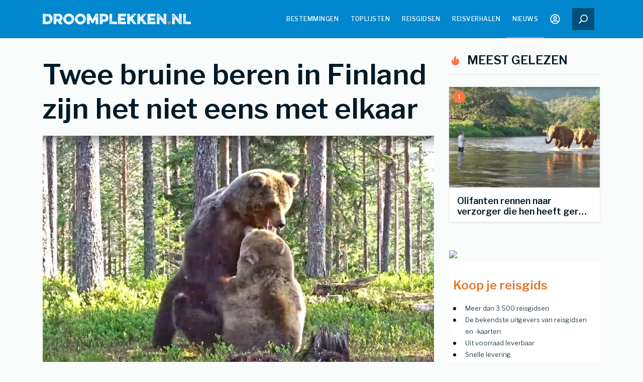

--- FILE ---
content_type: text/html; charset=utf-8
request_url: https://www.droomplekken.nl/nieuws/twee-bruine-beren-finland-zijn-het-niet-eens-met-elkaar/
body_size: 19813
content:
<!DOCTYPE html><html lang="nl-NL"><head><meta charSet="utf-8"/><meta name="viewport" content="width=device-width"/><link rel="icon" type="image/png" href="/favicon-DP.png"/><meta http-equiv="Content-Security-Policy" content="block-all-mixed-content"/><link rel="preload" as="image" imageSrcSet="/_next/image/?url=%2F_next%2Fstatic%2Fmedia%2Flogo.5844e16f.png&amp;w=640&amp;q=60 640w, /_next/image/?url=%2F_next%2Fstatic%2Fmedia%2Flogo.5844e16f.png&amp;w=750&amp;q=60 750w, /_next/image/?url=%2F_next%2Fstatic%2Fmedia%2Flogo.5844e16f.png&amp;w=828&amp;q=60 828w, /_next/image/?url=%2F_next%2Fstatic%2Fmedia%2Flogo.5844e16f.png&amp;w=1080&amp;q=60 1080w, /_next/image/?url=%2F_next%2Fstatic%2Fmedia%2Flogo.5844e16f.png&amp;w=1200&amp;q=60 1200w, /_next/image/?url=%2F_next%2Fstatic%2Fmedia%2Flogo.5844e16f.png&amp;w=1920&amp;q=60 1920w, /_next/image/?url=%2F_next%2Fstatic%2Fmedia%2Flogo.5844e16f.png&amp;w=2048&amp;q=60 2048w, /_next/image/?url=%2F_next%2Fstatic%2Fmedia%2Flogo.5844e16f.png&amp;w=3840&amp;q=60 3840w" imageSizes="100vw"/><title>Twee bruine beren in Finland zijn het niet eens met elkaar</title><meta name="description" content="Een bruine beer is extreem gevaarlijk. Hoe sterk deze dieren zijn 
laat deze video tussen twee grote bruine beren zien. En meestal denken 
we dan aan Amerika of Canada, maar het kan ook in Europa. In de omgeving
 van Kuhmo in Finland kwam een gids deze twee beren tegen.Maar ze hadden weinig oog voor hem. En temeer voor elkaar. Hij
pakte zijn telefoon en begon te filmen. Hij legde de ontmoeting tussen de twee dieren en het gevecht dat volgde. 
Zoals bijna altijd overleefden de beren het gevecht, omdat een van de 
dieren zich uiteindelijk gewonnen geeft. De beelden zijn meer dan 
imposant, toch? "/><meta name="og:title" content="Twee bruine beren in Finland zijn het niet eens met elkaar"/><meta name="og:description" content="Een bruine beer is extreem gevaarlijk. Hoe sterk deze dieren zijn 
laat deze video tussen twee grote bruine beren zien. En meestal denken 
we dan aan Amerika of Canada, maar het kan ook in Europa. In de omgeving
 van Kuhmo in Finland kwam een gids deze twee beren tegen.Maar ze hadden weinig oog voor hem. En temeer voor elkaar. Hij
pakte zijn telefoon en begon te filmen. Hij legde de ontmoeting tussen de twee dieren en het gevecht dat volgde. 
Zoals bijna altijd overleefden de beren het gevecht, omdat een van de 
dieren zich uiteindelijk gewonnen geeft. De beelden zijn meer dan 
imposant, toch? "/><meta name="og:url" content="https://www.droomplekken.nl/nieuws/twee-bruine-beren-finland-zijn-het-niet-eens-met-elkaar/"/><meta name="og:type" content="website"/><meta name="og:image" content="https://5p6ovbti38w4.b-cdn.net/w_1000/99d058de-426c-4311-b71c-303e42765017.jpg"/><meta name="og:image:secure_url" content="https://5p6ovbti38w4.b-cdn.net/w_1000/99d058de-426c-4311-b71c-303e42765017.jpg"/><meta name="og:image:width" content="650"/><meta name="og:image:height" content="300"/><meta name="twitter:card" content="summary_large_image"/><meta name="twitter:description" content="Een bruine beer is extreem gevaarlijk. Hoe sterk deze dieren zijn 
laat deze video tussen twee grote bruine beren zien. En meestal denken 
we dan aan Amerika of Canada, maar het kan ook in Europa. In de omgeving
 van Kuhmo in Finland kwam een gids deze twee beren tegen.Maar ze hadden weinig oog voor hem. En temeer voor elkaar. Hij
pakte zijn telefoon en begon te filmen. Hij legde de ontmoeting tussen de twee dieren en het gevecht dat volgde. 
Zoals bijna altijd overleefden de beren het gevecht, omdat een van de 
dieren zich uiteindelijk gewonnen geeft. De beelden zijn meer dan 
imposant, toch? "/><meta name="twitter:title" content="Twee bruine beren in Finland zijn het niet eens met elkaar"/><meta name="twitter:image" content="https://5p6ovbti38w4.b-cdn.net/w_1000/99d058de-426c-4311-b71c-303e42765017.jpg"/><meta name="shareaholic:site_id" content="9646788fadfcd6c02ba223126a142fee"/><link rel="preload" as="image" href="https://5p6ovbti38w4.b-cdn.net/w_400/9b35e14e-9457-49e7-a0e7-ec189ad467ac.jpg"/><meta name="next-head-count" content="21"/><link rel="preconnect" href="https://fonts.gstatic.com"/><link rel="preconnect" href="https://connect.facebook.net"/><link rel="preconnect" href="https://www.facebook.com"/><link rel="preconnect" href="https://cdn.shareaholic.net"/><link rel="dns-prefetch" href="https://www.googletagmanager.com"/><link rel="preconnect" href="https://fonts.gstatic.com" crossorigin /><link rel="preload" href="/_next/static/css/17396d2515d2f364.css" as="style"/><link rel="stylesheet" href="/_next/static/css/17396d2515d2f364.css" data-n-g=""/><link rel="preload" href="/_next/static/css/cbcb8a4da2db9d03.css" as="style"/><link rel="stylesheet" href="/_next/static/css/cbcb8a4da2db9d03.css" data-n-p=""/><link rel="preload" href="/_next/static/css/33fd3046d3288c06.css" as="style"/><link rel="stylesheet" href="/_next/static/css/33fd3046d3288c06.css" data-n-p=""/><link rel="preload" href="/_next/static/css/d660323d1b04d26b.css" as="style"/><link rel="stylesheet" href="/_next/static/css/d660323d1b04d26b.css" data-n-p=""/><noscript data-n-css=""></noscript><script defer="" nomodule="" src="/_next/static/chunks/polyfills-c67a75d1b6f99dc8.js"></script><script src="/_next/static/chunks/webpack-04647d80d9ed4f85.js" defer=""></script><script src="/_next/static/chunks/framework-e182ded6da661f6f.js" defer=""></script><script src="/_next/static/chunks/main-f0246e9bc2c02fdb.js" defer=""></script><script src="/_next/static/chunks/pages/_app-3a277d19d2fc77d3.js" defer=""></script><script src="/_next/static/chunks/1c55a7de-75807d854458bbb3.js" defer=""></script><script src="/_next/static/chunks/a119d7d5-ae0f202ef7ccb8ae.js" defer=""></script><script src="/_next/static/chunks/df868c45-3b8d5347a8bd5285.js" defer=""></script><script src="/_next/static/chunks/c05f29dd-cffb38f7c061b892.js" defer=""></script><script src="/_next/static/chunks/6a412161-f0a7f97ad64b8110.js" defer=""></script><script src="/_next/static/chunks/9316-603428cf3300bd84.js" defer=""></script><script src="/_next/static/chunks/7887-339e8c7b40c289cc.js" defer=""></script><script src="/_next/static/chunks/6927-9e78937e39162244.js" defer=""></script><script src="/_next/static/chunks/1550-6f6968256fd20819.js" defer=""></script><script src="/_next/static/chunks/5724-b693190e836c84dd.js" defer=""></script><script src="/_next/static/chunks/9323-e5c95e43782f592f.js" defer=""></script><script src="/_next/static/chunks/8442-a42f482f3041cd9b.js" defer=""></script><script src="/_next/static/chunks/pages/nieuws/%5Bnews%5D-b4005225fe6f40ca.js" defer=""></script><script src="/_next/static/DhNYAMWvGUZHRtYT25gLM/_buildManifest.js" defer=""></script><script src="/_next/static/DhNYAMWvGUZHRtYT25gLM/_ssgManifest.js" defer=""></script><style data-href="https://fonts.googleapis.com/css2?family=Libre+Franklin:ital,wght@0,300;0,400;0,500;0,600;0,700;0,900;1,300;1,400&family=Nunito+Sans:wght@700&display=swap">@font-face{font-family:'Libre Franklin';font-style:italic;font-weight:300;font-display:swap;src:url(https://fonts.gstatic.com/l/font?kit=jizMREVItHgc8qDIbSTKq4XkRiUawTk7f45UM9y05oYiRNDP&skey=b88eddb8c4de9fa0&v=v20) format('woff')}@font-face{font-family:'Libre Franklin';font-style:italic;font-weight:400;font-display:swap;src:url(https://fonts.gstatic.com/l/font?kit=jizMREVItHgc8qDIbSTKq4XkRiUawTk7f45UM9y05oZ8RNDP&skey=b88eddb8c4de9fa0&v=v20) format('woff')}@font-face{font-family:'Libre Franklin';font-style:normal;font-weight:300;font-display:swap;src:url(https://fonts.gstatic.com/l/font?kit=jizOREVItHgc8qDIbSTKq4XkRg8T88bjFuXOnduhcMWUBA&skey=c27c9a4f66e66f55&v=v20) format('woff')}@font-face{font-family:'Libre Franklin';font-style:normal;font-weight:400;font-display:swap;src:url(https://fonts.gstatic.com/l/font?kit=jizOREVItHgc8qDIbSTKq4XkRg8T88bjFuXOnduhLsWUBA&skey=c27c9a4f66e66f55&v=v20) format('woff')}@font-face{font-family:'Libre Franklin';font-style:normal;font-weight:500;font-display:swap;src:url(https://fonts.gstatic.com/l/font?kit=jizOREVItHgc8qDIbSTKq4XkRg8T88bjFuXOnduhHMWUBA&skey=c27c9a4f66e66f55&v=v20) format('woff')}@font-face{font-family:'Libre Franklin';font-style:normal;font-weight:600;font-display:swap;src:url(https://fonts.gstatic.com/l/font?kit=jizOREVItHgc8qDIbSTKq4XkRg8T88bjFuXOnduh8MKUBA&skey=c27c9a4f66e66f55&v=v20) format('woff')}@font-face{font-family:'Libre Franklin';font-style:normal;font-weight:700;font-display:swap;src:url(https://fonts.gstatic.com/l/font?kit=jizOREVItHgc8qDIbSTKq4XkRg8T88bjFuXOnduhycKUBA&skey=c27c9a4f66e66f55&v=v20) format('woff')}@font-face{font-family:'Libre Franklin';font-style:normal;font-weight:900;font-display:swap;src:url(https://fonts.gstatic.com/l/font?kit=jizOREVItHgc8qDIbSTKq4XkRg8T88bjFuXOnduhh8KUBA&skey=c27c9a4f66e66f55&v=v20) format('woff')}@font-face{font-family:'Nunito Sans';font-style:normal;font-weight:700;font-stretch:normal;font-display:swap;src:url(https://fonts.gstatic.com/l/font?kit=pe1mMImSLYBIv1o4X1M8ce2xCx3yop4tQpF_MeTm0lfGWVpNn64CL7U8upHZIbMV51Q42ptCp5F5bxqqtQ1yiU4GMS5ntw&skey=60bfdc605ddb00b1&v=v19) format('woff')}@font-face{font-family:'Libre Franklin';font-style:italic;font-weight:300;font-display:swap;src:url(https://fonts.gstatic.com/s/librefranklin/v20/jizBREVItHgc8qDIbSTKq4XkRiUa6zgTjnTLgNuZ5w.woff2) format('woff2');unicode-range:U+0460-052F,U+1C80-1C8A,U+20B4,U+2DE0-2DFF,U+A640-A69F,U+FE2E-FE2F}@font-face{font-family:'Libre Franklin';font-style:italic;font-weight:300;font-display:swap;src:url(https://fonts.gstatic.com/s/librefranklin/v20/jizBREVItHgc8qDIbSTKq4XkRiUa6zETjnTLgNuZ5w.woff2) format('woff2');unicode-range:U+0301,U+0400-045F,U+0490-0491,U+04B0-04B1,U+2116}@font-face{font-family:'Libre Franklin';font-style:italic;font-weight:300;font-display:swap;src:url(https://fonts.gstatic.com/s/librefranklin/v20/jizBREVItHgc8qDIbSTKq4XkRiUa6zoTjnTLgNuZ5w.woff2) format('woff2');unicode-range:U+0102-0103,U+0110-0111,U+0128-0129,U+0168-0169,U+01A0-01A1,U+01AF-01B0,U+0300-0301,U+0303-0304,U+0308-0309,U+0323,U+0329,U+1EA0-1EF9,U+20AB}@font-face{font-family:'Libre Franklin';font-style:italic;font-weight:300;font-display:swap;src:url(https://fonts.gstatic.com/s/librefranklin/v20/jizBREVItHgc8qDIbSTKq4XkRiUa6zsTjnTLgNuZ5w.woff2) format('woff2');unicode-range:U+0100-02BA,U+02BD-02C5,U+02C7-02CC,U+02CE-02D7,U+02DD-02FF,U+0304,U+0308,U+0329,U+1D00-1DBF,U+1E00-1E9F,U+1EF2-1EFF,U+2020,U+20A0-20AB,U+20AD-20C0,U+2113,U+2C60-2C7F,U+A720-A7FF}@font-face{font-family:'Libre Franklin';font-style:italic;font-weight:300;font-display:swap;src:url(https://fonts.gstatic.com/s/librefranklin/v20/jizBREVItHgc8qDIbSTKq4XkRiUa6zUTjnTLgNs.woff2) format('woff2');unicode-range:U+0000-00FF,U+0131,U+0152-0153,U+02BB-02BC,U+02C6,U+02DA,U+02DC,U+0304,U+0308,U+0329,U+2000-206F,U+20AC,U+2122,U+2191,U+2193,U+2212,U+2215,U+FEFF,U+FFFD}@font-face{font-family:'Libre Franklin';font-style:italic;font-weight:400;font-display:swap;src:url(https://fonts.gstatic.com/s/librefranklin/v20/jizBREVItHgc8qDIbSTKq4XkRiUa6zgTjnTLgNuZ5w.woff2) format('woff2');unicode-range:U+0460-052F,U+1C80-1C8A,U+20B4,U+2DE0-2DFF,U+A640-A69F,U+FE2E-FE2F}@font-face{font-family:'Libre Franklin';font-style:italic;font-weight:400;font-display:swap;src:url(https://fonts.gstatic.com/s/librefranklin/v20/jizBREVItHgc8qDIbSTKq4XkRiUa6zETjnTLgNuZ5w.woff2) format('woff2');unicode-range:U+0301,U+0400-045F,U+0490-0491,U+04B0-04B1,U+2116}@font-face{font-family:'Libre Franklin';font-style:italic;font-weight:400;font-display:swap;src:url(https://fonts.gstatic.com/s/librefranklin/v20/jizBREVItHgc8qDIbSTKq4XkRiUa6zoTjnTLgNuZ5w.woff2) format('woff2');unicode-range:U+0102-0103,U+0110-0111,U+0128-0129,U+0168-0169,U+01A0-01A1,U+01AF-01B0,U+0300-0301,U+0303-0304,U+0308-0309,U+0323,U+0329,U+1EA0-1EF9,U+20AB}@font-face{font-family:'Libre Franklin';font-style:italic;font-weight:400;font-display:swap;src:url(https://fonts.gstatic.com/s/librefranklin/v20/jizBREVItHgc8qDIbSTKq4XkRiUa6zsTjnTLgNuZ5w.woff2) format('woff2');unicode-range:U+0100-02BA,U+02BD-02C5,U+02C7-02CC,U+02CE-02D7,U+02DD-02FF,U+0304,U+0308,U+0329,U+1D00-1DBF,U+1E00-1E9F,U+1EF2-1EFF,U+2020,U+20A0-20AB,U+20AD-20C0,U+2113,U+2C60-2C7F,U+A720-A7FF}@font-face{font-family:'Libre Franklin';font-style:italic;font-weight:400;font-display:swap;src:url(https://fonts.gstatic.com/s/librefranklin/v20/jizBREVItHgc8qDIbSTKq4XkRiUa6zUTjnTLgNs.woff2) format('woff2');unicode-range:U+0000-00FF,U+0131,U+0152-0153,U+02BB-02BC,U+02C6,U+02DA,U+02DC,U+0304,U+0308,U+0329,U+2000-206F,U+20AC,U+2122,U+2191,U+2193,U+2212,U+2215,U+FEFF,U+FFFD}@font-face{font-family:'Libre Franklin';font-style:normal;font-weight:300;font-display:swap;src:url(https://fonts.gstatic.com/s/librefranklin/v20/jizDREVItHgc8qDIbSTKq4XkRiUS2zcZiVbJsNo.woff2) format('woff2');unicode-range:U+0460-052F,U+1C80-1C8A,U+20B4,U+2DE0-2DFF,U+A640-A69F,U+FE2E-FE2F}@font-face{font-family:'Libre Franklin';font-style:normal;font-weight:300;font-display:swap;src:url(https://fonts.gstatic.com/s/librefranklin/v20/jizDREVItHgc8qDIbSTKq4XkRiUb2zcZiVbJsNo.woff2) format('woff2');unicode-range:U+0301,U+0400-045F,U+0490-0491,U+04B0-04B1,U+2116}@font-face{font-family:'Libre Franklin';font-style:normal;font-weight:300;font-display:swap;src:url(https://fonts.gstatic.com/s/librefranklin/v20/jizDREVItHgc8qDIbSTKq4XkRiUQ2zcZiVbJsNo.woff2) format('woff2');unicode-range:U+0102-0103,U+0110-0111,U+0128-0129,U+0168-0169,U+01A0-01A1,U+01AF-01B0,U+0300-0301,U+0303-0304,U+0308-0309,U+0323,U+0329,U+1EA0-1EF9,U+20AB}@font-face{font-family:'Libre Franklin';font-style:normal;font-weight:300;font-display:swap;src:url(https://fonts.gstatic.com/s/librefranklin/v20/jizDREVItHgc8qDIbSTKq4XkRiUR2zcZiVbJsNo.woff2) format('woff2');unicode-range:U+0100-02BA,U+02BD-02C5,U+02C7-02CC,U+02CE-02D7,U+02DD-02FF,U+0304,U+0308,U+0329,U+1D00-1DBF,U+1E00-1E9F,U+1EF2-1EFF,U+2020,U+20A0-20AB,U+20AD-20C0,U+2113,U+2C60-2C7F,U+A720-A7FF}@font-face{font-family:'Libre Franklin';font-style:normal;font-weight:300;font-display:swap;src:url(https://fonts.gstatic.com/s/librefranklin/v20/jizDREVItHgc8qDIbSTKq4XkRiUf2zcZiVbJ.woff2) format('woff2');unicode-range:U+0000-00FF,U+0131,U+0152-0153,U+02BB-02BC,U+02C6,U+02DA,U+02DC,U+0304,U+0308,U+0329,U+2000-206F,U+20AC,U+2122,U+2191,U+2193,U+2212,U+2215,U+FEFF,U+FFFD}@font-face{font-family:'Libre Franklin';font-style:normal;font-weight:400;font-display:swap;src:url(https://fonts.gstatic.com/s/librefranklin/v20/jizDREVItHgc8qDIbSTKq4XkRiUS2zcZiVbJsNo.woff2) format('woff2');unicode-range:U+0460-052F,U+1C80-1C8A,U+20B4,U+2DE0-2DFF,U+A640-A69F,U+FE2E-FE2F}@font-face{font-family:'Libre Franklin';font-style:normal;font-weight:400;font-display:swap;src:url(https://fonts.gstatic.com/s/librefranklin/v20/jizDREVItHgc8qDIbSTKq4XkRiUb2zcZiVbJsNo.woff2) format('woff2');unicode-range:U+0301,U+0400-045F,U+0490-0491,U+04B0-04B1,U+2116}@font-face{font-family:'Libre Franklin';font-style:normal;font-weight:400;font-display:swap;src:url(https://fonts.gstatic.com/s/librefranklin/v20/jizDREVItHgc8qDIbSTKq4XkRiUQ2zcZiVbJsNo.woff2) format('woff2');unicode-range:U+0102-0103,U+0110-0111,U+0128-0129,U+0168-0169,U+01A0-01A1,U+01AF-01B0,U+0300-0301,U+0303-0304,U+0308-0309,U+0323,U+0329,U+1EA0-1EF9,U+20AB}@font-face{font-family:'Libre Franklin';font-style:normal;font-weight:400;font-display:swap;src:url(https://fonts.gstatic.com/s/librefranklin/v20/jizDREVItHgc8qDIbSTKq4XkRiUR2zcZiVbJsNo.woff2) format('woff2');unicode-range:U+0100-02BA,U+02BD-02C5,U+02C7-02CC,U+02CE-02D7,U+02DD-02FF,U+0304,U+0308,U+0329,U+1D00-1DBF,U+1E00-1E9F,U+1EF2-1EFF,U+2020,U+20A0-20AB,U+20AD-20C0,U+2113,U+2C60-2C7F,U+A720-A7FF}@font-face{font-family:'Libre Franklin';font-style:normal;font-weight:400;font-display:swap;src:url(https://fonts.gstatic.com/s/librefranklin/v20/jizDREVItHgc8qDIbSTKq4XkRiUf2zcZiVbJ.woff2) format('woff2');unicode-range:U+0000-00FF,U+0131,U+0152-0153,U+02BB-02BC,U+02C6,U+02DA,U+02DC,U+0304,U+0308,U+0329,U+2000-206F,U+20AC,U+2122,U+2191,U+2193,U+2212,U+2215,U+FEFF,U+FFFD}@font-face{font-family:'Libre Franklin';font-style:normal;font-weight:500;font-display:swap;src:url(https://fonts.gstatic.com/s/librefranklin/v20/jizDREVItHgc8qDIbSTKq4XkRiUS2zcZiVbJsNo.woff2) format('woff2');unicode-range:U+0460-052F,U+1C80-1C8A,U+20B4,U+2DE0-2DFF,U+A640-A69F,U+FE2E-FE2F}@font-face{font-family:'Libre Franklin';font-style:normal;font-weight:500;font-display:swap;src:url(https://fonts.gstatic.com/s/librefranklin/v20/jizDREVItHgc8qDIbSTKq4XkRiUb2zcZiVbJsNo.woff2) format('woff2');unicode-range:U+0301,U+0400-045F,U+0490-0491,U+04B0-04B1,U+2116}@font-face{font-family:'Libre Franklin';font-style:normal;font-weight:500;font-display:swap;src:url(https://fonts.gstatic.com/s/librefranklin/v20/jizDREVItHgc8qDIbSTKq4XkRiUQ2zcZiVbJsNo.woff2) format('woff2');unicode-range:U+0102-0103,U+0110-0111,U+0128-0129,U+0168-0169,U+01A0-01A1,U+01AF-01B0,U+0300-0301,U+0303-0304,U+0308-0309,U+0323,U+0329,U+1EA0-1EF9,U+20AB}@font-face{font-family:'Libre Franklin';font-style:normal;font-weight:500;font-display:swap;src:url(https://fonts.gstatic.com/s/librefranklin/v20/jizDREVItHgc8qDIbSTKq4XkRiUR2zcZiVbJsNo.woff2) format('woff2');unicode-range:U+0100-02BA,U+02BD-02C5,U+02C7-02CC,U+02CE-02D7,U+02DD-02FF,U+0304,U+0308,U+0329,U+1D00-1DBF,U+1E00-1E9F,U+1EF2-1EFF,U+2020,U+20A0-20AB,U+20AD-20C0,U+2113,U+2C60-2C7F,U+A720-A7FF}@font-face{font-family:'Libre Franklin';font-style:normal;font-weight:500;font-display:swap;src:url(https://fonts.gstatic.com/s/librefranklin/v20/jizDREVItHgc8qDIbSTKq4XkRiUf2zcZiVbJ.woff2) format('woff2');unicode-range:U+0000-00FF,U+0131,U+0152-0153,U+02BB-02BC,U+02C6,U+02DA,U+02DC,U+0304,U+0308,U+0329,U+2000-206F,U+20AC,U+2122,U+2191,U+2193,U+2212,U+2215,U+FEFF,U+FFFD}@font-face{font-family:'Libre Franklin';font-style:normal;font-weight:600;font-display:swap;src:url(https://fonts.gstatic.com/s/librefranklin/v20/jizDREVItHgc8qDIbSTKq4XkRiUS2zcZiVbJsNo.woff2) format('woff2');unicode-range:U+0460-052F,U+1C80-1C8A,U+20B4,U+2DE0-2DFF,U+A640-A69F,U+FE2E-FE2F}@font-face{font-family:'Libre Franklin';font-style:normal;font-weight:600;font-display:swap;src:url(https://fonts.gstatic.com/s/librefranklin/v20/jizDREVItHgc8qDIbSTKq4XkRiUb2zcZiVbJsNo.woff2) format('woff2');unicode-range:U+0301,U+0400-045F,U+0490-0491,U+04B0-04B1,U+2116}@font-face{font-family:'Libre Franklin';font-style:normal;font-weight:600;font-display:swap;src:url(https://fonts.gstatic.com/s/librefranklin/v20/jizDREVItHgc8qDIbSTKq4XkRiUQ2zcZiVbJsNo.woff2) format('woff2');unicode-range:U+0102-0103,U+0110-0111,U+0128-0129,U+0168-0169,U+01A0-01A1,U+01AF-01B0,U+0300-0301,U+0303-0304,U+0308-0309,U+0323,U+0329,U+1EA0-1EF9,U+20AB}@font-face{font-family:'Libre Franklin';font-style:normal;font-weight:600;font-display:swap;src:url(https://fonts.gstatic.com/s/librefranklin/v20/jizDREVItHgc8qDIbSTKq4XkRiUR2zcZiVbJsNo.woff2) format('woff2');unicode-range:U+0100-02BA,U+02BD-02C5,U+02C7-02CC,U+02CE-02D7,U+02DD-02FF,U+0304,U+0308,U+0329,U+1D00-1DBF,U+1E00-1E9F,U+1EF2-1EFF,U+2020,U+20A0-20AB,U+20AD-20C0,U+2113,U+2C60-2C7F,U+A720-A7FF}@font-face{font-family:'Libre Franklin';font-style:normal;font-weight:600;font-display:swap;src:url(https://fonts.gstatic.com/s/librefranklin/v20/jizDREVItHgc8qDIbSTKq4XkRiUf2zcZiVbJ.woff2) format('woff2');unicode-range:U+0000-00FF,U+0131,U+0152-0153,U+02BB-02BC,U+02C6,U+02DA,U+02DC,U+0304,U+0308,U+0329,U+2000-206F,U+20AC,U+2122,U+2191,U+2193,U+2212,U+2215,U+FEFF,U+FFFD}@font-face{font-family:'Libre Franklin';font-style:normal;font-weight:700;font-display:swap;src:url(https://fonts.gstatic.com/s/librefranklin/v20/jizDREVItHgc8qDIbSTKq4XkRiUS2zcZiVbJsNo.woff2) format('woff2');unicode-range:U+0460-052F,U+1C80-1C8A,U+20B4,U+2DE0-2DFF,U+A640-A69F,U+FE2E-FE2F}@font-face{font-family:'Libre Franklin';font-style:normal;font-weight:700;font-display:swap;src:url(https://fonts.gstatic.com/s/librefranklin/v20/jizDREVItHgc8qDIbSTKq4XkRiUb2zcZiVbJsNo.woff2) format('woff2');unicode-range:U+0301,U+0400-045F,U+0490-0491,U+04B0-04B1,U+2116}@font-face{font-family:'Libre Franklin';font-style:normal;font-weight:700;font-display:swap;src:url(https://fonts.gstatic.com/s/librefranklin/v20/jizDREVItHgc8qDIbSTKq4XkRiUQ2zcZiVbJsNo.woff2) format('woff2');unicode-range:U+0102-0103,U+0110-0111,U+0128-0129,U+0168-0169,U+01A0-01A1,U+01AF-01B0,U+0300-0301,U+0303-0304,U+0308-0309,U+0323,U+0329,U+1EA0-1EF9,U+20AB}@font-face{font-family:'Libre Franklin';font-style:normal;font-weight:700;font-display:swap;src:url(https://fonts.gstatic.com/s/librefranklin/v20/jizDREVItHgc8qDIbSTKq4XkRiUR2zcZiVbJsNo.woff2) format('woff2');unicode-range:U+0100-02BA,U+02BD-02C5,U+02C7-02CC,U+02CE-02D7,U+02DD-02FF,U+0304,U+0308,U+0329,U+1D00-1DBF,U+1E00-1E9F,U+1EF2-1EFF,U+2020,U+20A0-20AB,U+20AD-20C0,U+2113,U+2C60-2C7F,U+A720-A7FF}@font-face{font-family:'Libre Franklin';font-style:normal;font-weight:700;font-display:swap;src:url(https://fonts.gstatic.com/s/librefranklin/v20/jizDREVItHgc8qDIbSTKq4XkRiUf2zcZiVbJ.woff2) format('woff2');unicode-range:U+0000-00FF,U+0131,U+0152-0153,U+02BB-02BC,U+02C6,U+02DA,U+02DC,U+0304,U+0308,U+0329,U+2000-206F,U+20AC,U+2122,U+2191,U+2193,U+2212,U+2215,U+FEFF,U+FFFD}@font-face{font-family:'Libre Franklin';font-style:normal;font-weight:900;font-display:swap;src:url(https://fonts.gstatic.com/s/librefranklin/v20/jizDREVItHgc8qDIbSTKq4XkRiUS2zcZiVbJsNo.woff2) format('woff2');unicode-range:U+0460-052F,U+1C80-1C8A,U+20B4,U+2DE0-2DFF,U+A640-A69F,U+FE2E-FE2F}@font-face{font-family:'Libre Franklin';font-style:normal;font-weight:900;font-display:swap;src:url(https://fonts.gstatic.com/s/librefranklin/v20/jizDREVItHgc8qDIbSTKq4XkRiUb2zcZiVbJsNo.woff2) format('woff2');unicode-range:U+0301,U+0400-045F,U+0490-0491,U+04B0-04B1,U+2116}@font-face{font-family:'Libre Franklin';font-style:normal;font-weight:900;font-display:swap;src:url(https://fonts.gstatic.com/s/librefranklin/v20/jizDREVItHgc8qDIbSTKq4XkRiUQ2zcZiVbJsNo.woff2) format('woff2');unicode-range:U+0102-0103,U+0110-0111,U+0128-0129,U+0168-0169,U+01A0-01A1,U+01AF-01B0,U+0300-0301,U+0303-0304,U+0308-0309,U+0323,U+0329,U+1EA0-1EF9,U+20AB}@font-face{font-family:'Libre Franklin';font-style:normal;font-weight:900;font-display:swap;src:url(https://fonts.gstatic.com/s/librefranklin/v20/jizDREVItHgc8qDIbSTKq4XkRiUR2zcZiVbJsNo.woff2) format('woff2');unicode-range:U+0100-02BA,U+02BD-02C5,U+02C7-02CC,U+02CE-02D7,U+02DD-02FF,U+0304,U+0308,U+0329,U+1D00-1DBF,U+1E00-1E9F,U+1EF2-1EFF,U+2020,U+20A0-20AB,U+20AD-20C0,U+2113,U+2C60-2C7F,U+A720-A7FF}@font-face{font-family:'Libre Franklin';font-style:normal;font-weight:900;font-display:swap;src:url(https://fonts.gstatic.com/s/librefranklin/v20/jizDREVItHgc8qDIbSTKq4XkRiUf2zcZiVbJ.woff2) format('woff2');unicode-range:U+0000-00FF,U+0131,U+0152-0153,U+02BB-02BC,U+02C6,U+02DA,U+02DC,U+0304,U+0308,U+0329,U+2000-206F,U+20AC,U+2122,U+2191,U+2193,U+2212,U+2215,U+FEFF,U+FFFD}@font-face{font-family:'Nunito Sans';font-style:normal;font-weight:700;font-stretch:100%;font-display:swap;src:url(https://fonts.gstatic.com/l/font?kit=pe1mMImSLYBIv1o4X1M8ce2xCx3yop4tQpF_MeTm0lfGWVpNn64CL7U8upHZIbMV51Q42ptCp5F5bxqqtQ1yiU4GMS5XvlUjIfM0qh1d65g&skey=60bfdc605ddb00b1&v=v19) format('woff');unicode-range:U+0460-052F,U+1C80-1C8A,U+20B4,U+2DE0-2DFF,U+A640-A69F,U+FE2E-FE2F}@font-face{font-family:'Nunito Sans';font-style:normal;font-weight:700;font-stretch:100%;font-display:swap;src:url(https://fonts.gstatic.com/l/font?kit=pe1mMImSLYBIv1o4X1M8ce2xCx3yop4tQpF_MeTm0lfGWVpNn64CL7U8upHZIbMV51Q42ptCp5F5bxqqtQ1yiU4GMS5Xt1UjIfM0qh1d65g&skey=60bfdc605ddb00b1&v=v19) format('woff');unicode-range:U+0301,U+0400-045F,U+0490-0491,U+04B0-04B1,U+2116}@font-face{font-family:'Nunito Sans';font-style:normal;font-weight:700;font-stretch:100%;font-display:swap;src:url(https://fonts.gstatic.com/l/font?kit=pe1mMImSLYBIv1o4X1M8ce2xCx3yop4tQpF_MeTm0lfGWVpNn64CL7U8upHZIbMV51Q42ptCp5F5bxqqtQ1yiU4GMS5XvFUjIfM0qh1d65g&skey=60bfdc605ddb00b1&v=v19) format('woff');unicode-range:U+0102-0103,U+0110-0111,U+0128-0129,U+0168-0169,U+01A0-01A1,U+01AF-01B0,U+0300-0301,U+0303-0304,U+0308-0309,U+0323,U+0329,U+1EA0-1EF9,U+20AB}@font-face{font-family:'Nunito Sans';font-style:normal;font-weight:700;font-stretch:100%;font-display:swap;src:url(https://fonts.gstatic.com/l/font?kit=pe1mMImSLYBIv1o4X1M8ce2xCx3yop4tQpF_MeTm0lfGWVpNn64CL7U8upHZIbMV51Q42ptCp5F5bxqqtQ1yiU4GMS5XvVUjIfM0qh1d65g&skey=60bfdc605ddb00b1&v=v19) format('woff');unicode-range:U+0100-02BA,U+02BD-02C5,U+02C7-02CC,U+02CE-02D7,U+02DD-02FF,U+0304,U+0308,U+0329,U+1D00-1DBF,U+1E00-1E9F,U+1EF2-1EFF,U+2020,U+20A0-20AB,U+20AD-20C0,U+2113,U+2C60-2C7F,U+A720-A7FF}@font-face{font-family:'Nunito Sans';font-style:normal;font-weight:700;font-stretch:100%;font-display:swap;src:url(https://fonts.gstatic.com/l/font?kit=pe1mMImSLYBIv1o4X1M8ce2xCx3yop4tQpF_MeTm0lfGWVpNn64CL7U8upHZIbMV51Q42ptCp5F5bxqqtQ1yiU4GMS5Xs1UjIfM0qh1d&skey=60bfdc605ddb00b1&v=v19) format('woff');unicode-range:U+0000-00FF,U+0131,U+0152-0153,U+02BB-02BC,U+02C6,U+02DA,U+02DC,U+0304,U+0308,U+0329,U+2000-206F,U+20AC,U+2122,U+2191,U+2193,U+2212,U+2215,U+FEFF,U+FFFD}</style></head><body><div id="__next"><div id="fb-root"></div><div class="Toastify"></div><div class="Navbar_Navbar__Y_3f3"><div class="Navbar_Inner__Sg_aU container"><a class="Navbar_Logo__AjnCa" href="https://www.droomplekken.nl/"><span style="box-sizing:border-box;display:block;overflow:hidden;width:initial;height:initial;background:none;opacity:1;border:0;margin:0;padding:0;position:absolute;top:0;left:0;bottom:0;right:0"><img alt="Terug naar de homepage." sizes="100vw" srcSet="/_next/image/?url=%2F_next%2Fstatic%2Fmedia%2Flogo.5844e16f.png&amp;w=640&amp;q=60 640w, /_next/image/?url=%2F_next%2Fstatic%2Fmedia%2Flogo.5844e16f.png&amp;w=750&amp;q=60 750w, /_next/image/?url=%2F_next%2Fstatic%2Fmedia%2Flogo.5844e16f.png&amp;w=828&amp;q=60 828w, /_next/image/?url=%2F_next%2Fstatic%2Fmedia%2Flogo.5844e16f.png&amp;w=1080&amp;q=60 1080w, /_next/image/?url=%2F_next%2Fstatic%2Fmedia%2Flogo.5844e16f.png&amp;w=1200&amp;q=60 1200w, /_next/image/?url=%2F_next%2Fstatic%2Fmedia%2Flogo.5844e16f.png&amp;w=1920&amp;q=60 1920w, /_next/image/?url=%2F_next%2Fstatic%2Fmedia%2Flogo.5844e16f.png&amp;w=2048&amp;q=60 2048w, /_next/image/?url=%2F_next%2Fstatic%2Fmedia%2Flogo.5844e16f.png&amp;w=3840&amp;q=60 3840w" src="/_next/image/?url=%2F_next%2Fstatic%2Fmedia%2Flogo.5844e16f.png&amp;w=3840&amp;q=60" decoding="async" data-nimg="fill" style="position:absolute;top:0;left:0;bottom:0;right:0;box-sizing:border-box;padding:0;border:none;margin:auto;display:block;width:0;height:0;min-width:100%;max-width:100%;min-height:100%;max-height:100%;object-fit:contain"/></span></a><ul class="Menu_Menu__WOcsF Navbar_Menu__5GgyS"><li class="MenuItem_Wrapper__QB6bv"><a class="Link_Link__BmzjD Link_HasLink__F_xm4 MenuItem_Link___xg_e" target="" rel="" href="https://www.droomplekken.nl/bestemmingen/"><div class="MenuItem_MenuItem__gFi3G">bestemmingen</div></a></li><li class="LargeSubMenu_LargeSubMenu__FHy05 Menu_DestSubMenu__i1oF4"><div class="Link_Link__BmzjD Card_Card__cOpd9 Card_shadow-sm__fksaB"><div class="Card_ImageWrapper__A95Ts"><span style="box-sizing:border-box;display:block;overflow:hidden;width:initial;height:initial;background:none;opacity:1;border:0;margin:0;padding:0;position:absolute;top:0;left:0;bottom:0;right:0"><img alt="" src="[data-uri]" decoding="async" data-nimg="fill" class="Card_Background__uck7T" style="position:absolute;top:0;left:0;bottom:0;right:0;box-sizing:border-box;padding:0;border:none;margin:auto;display:block;width:0;height:0;min-width:100%;max-width:100%;min-height:100%;max-height:100%"/><noscript><img alt="" loading="lazy" decoding="async" data-nimg="fill" style="position:absolute;top:0;left:0;bottom:0;right:0;box-sizing:border-box;padding:0;border:none;margin:auto;display:block;width:0;height:0;min-width:100%;max-width:100%;min-height:100%;max-height:100%" class="Card_Background__uck7T" sizes="100vw" srcSet="/_next/static/media/waves.ce593393.svg 640w, /_next/static/media/waves.ce593393.svg 750w, /_next/static/media/waves.ce593393.svg 828w, /_next/static/media/waves.ce593393.svg 1080w, /_next/static/media/waves.ce593393.svg 1200w, /_next/static/media/waves.ce593393.svg 1920w, /_next/static/media/waves.ce593393.svg 2048w, /_next/static/media/waves.ce593393.svg 3840w" src="/_next/static/media/waves.ce593393.svg"/></noscript></span></div><div class="LargeSubMenu_Inner__o6rns"><div class="LargeSubMenuList_LargeSubMenuList__HHWUm LargeSubMenu_SubMenuList__t1ZlZ"><a class="Link_Link__BmzjD TextLink_TextLink__o2Xas TextLink_primary__KE0qK LargeSubMenuList_Title___2QL1" target="" rel="" href="https://www.droomplekken.nl/europa/">Europa</a><ul class="LargeSubMenuList_Content__L604G"><li class="LargeSubMenuList_ListItem__wilHg"><a class="Link_Link__BmzjD TextLink_TextLink__o2Xas TextLink_primary__KE0qK" target="" rel="" href="https://www.droomplekken.nl/duitsland/">Duitsland</a></li><li class="LargeSubMenuList_ListItem__wilHg"><a class="Link_Link__BmzjD TextLink_TextLink__o2Xas TextLink_primary__KE0qK" target="" rel="" href="https://www.droomplekken.nl/frankrijk/">Frankrijk</a></li><li class="LargeSubMenuList_ListItem__wilHg"><a class="Link_Link__BmzjD TextLink_TextLink__o2Xas TextLink_primary__KE0qK" target="" rel="" href="https://www.droomplekken.nl/italie/">Italië</a></li><li class="LargeSubMenuList_ListItem__wilHg"><a class="Link_Link__BmzjD TextLink_TextLink__o2Xas TextLink_primary__KE0qK" target="" rel="" href="https://www.droomplekken.nl/ijsland/">IJsland</a></li><li class="LargeSubMenuList_ListItem__wilHg"><a class="Link_Link__BmzjD TextLink_TextLink__o2Xas TextLink_primary__KE0qK" target="" rel="" href="https://www.droomplekken.nl/noorwegen/">Noorwegen</a></li></ul><a class="Link_Link__BmzjD TextLink_TextLink__o2Xas TextLink_primary__KE0qK LargeSubMenuList_OverviewLink__sRf7v" target="" rel="noopener noreferrer nofollow" href="https://www.droomplekken.nl/bestemmingen/?active=europa">Alle landen van Europa</a></div><div class="LargeSubMenuList_LargeSubMenuList__HHWUm LargeSubMenu_SubMenuList__t1ZlZ"><a class="Link_Link__BmzjD TextLink_TextLink__o2Xas TextLink_primary__KE0qK LargeSubMenuList_Title___2QL1" target="" rel="" href="https://www.droomplekken.nl/noord-amerika/">Noord-Amerika</a><ul class="LargeSubMenuList_Content__L604G"><li class="LargeSubMenuList_ListItem__wilHg"><a class="Link_Link__BmzjD TextLink_TextLink__o2Xas TextLink_primary__KE0qK" target="" rel="" href="https://www.droomplekken.nl/canada/">Canada</a></li><li class="LargeSubMenuList_ListItem__wilHg"><a class="Link_Link__BmzjD TextLink_TextLink__o2Xas TextLink_primary__KE0qK" target="" rel="" href="https://www.droomplekken.nl/verenigde-staten/">Verenigde Staten</a></li></ul><a class="Link_Link__BmzjD TextLink_TextLink__o2Xas TextLink_primary__KE0qK LargeSubMenuList_OverviewLink__sRf7v" target="" rel="noopener noreferrer nofollow" href="https://www.droomplekken.nl/bestemmingen/?active=noord-amerika">Alle landen van Noord-Amerika</a></div><div class="LargeSubMenuList_LargeSubMenuList__HHWUm LargeSubMenu_SubMenuList__t1ZlZ"><a class="Link_Link__BmzjD TextLink_TextLink__o2Xas TextLink_primary__KE0qK LargeSubMenuList_Title___2QL1" target="" rel="" href="https://www.droomplekken.nl/zuid-amerika/">Zuid-Amerika</a><ul class="LargeSubMenuList_Content__L604G"><li class="LargeSubMenuList_ListItem__wilHg"><a class="Link_Link__BmzjD TextLink_TextLink__o2Xas TextLink_primary__KE0qK" target="" rel="" href="https://www.droomplekken.nl/argentinie/">Argentinië</a></li><li class="LargeSubMenuList_ListItem__wilHg"><a class="Link_Link__BmzjD TextLink_TextLink__o2Xas TextLink_primary__KE0qK" target="" rel="" href="https://www.droomplekken.nl/brazilie/">Brazilië</a></li><li class="LargeSubMenuList_ListItem__wilHg"><a class="Link_Link__BmzjD TextLink_TextLink__o2Xas TextLink_primary__KE0qK" target="" rel="" href="https://www.droomplekken.nl/chili/">Chili</a></li><li class="LargeSubMenuList_ListItem__wilHg"><a class="Link_Link__BmzjD TextLink_TextLink__o2Xas TextLink_primary__KE0qK" target="" rel="" href="https://www.droomplekken.nl/colombia/">Colombia</a></li><li class="LargeSubMenuList_ListItem__wilHg"><a class="Link_Link__BmzjD TextLink_TextLink__o2Xas TextLink_primary__KE0qK" target="" rel="" href="https://www.droomplekken.nl/peru/">Peru</a></li></ul><a class="Link_Link__BmzjD TextLink_TextLink__o2Xas TextLink_primary__KE0qK LargeSubMenuList_OverviewLink__sRf7v" target="" rel="noopener noreferrer nofollow" href="https://www.droomplekken.nl/bestemmingen/?active=zuid-amerika">Alle landen van Zuid-Amerika</a></div><div class="LargeSubMenuList_LargeSubMenuList__HHWUm LargeSubMenu_SubMenuList__t1ZlZ"><a class="Link_Link__BmzjD TextLink_TextLink__o2Xas TextLink_primary__KE0qK LargeSubMenuList_Title___2QL1" target="" rel="" href="https://www.droomplekken.nl/het-caribisch-gebied/">Caribisch Gebied</a><ul class="LargeSubMenuList_Content__L604G"><li class="LargeSubMenuList_ListItem__wilHg"><a class="Link_Link__BmzjD TextLink_TextLink__o2Xas TextLink_primary__KE0qK" target="" rel="" href="https://www.droomplekken.nl/bahamas/">Bahama’s</a></li><li class="LargeSubMenuList_ListItem__wilHg"><a class="Link_Link__BmzjD TextLink_TextLink__o2Xas TextLink_primary__KE0qK" target="" rel="" href="https://www.droomplekken.nl/bonaire/">Bonaire</a></li><li class="LargeSubMenuList_ListItem__wilHg"><a class="Link_Link__BmzjD TextLink_TextLink__o2Xas TextLink_primary__KE0qK" target="" rel="" href="https://www.droomplekken.nl/cuba/">Cuba</a></li><li class="LargeSubMenuList_ListItem__wilHg"><a class="Link_Link__BmzjD TextLink_TextLink__o2Xas TextLink_primary__KE0qK" target="" rel="" href="https://www.droomplekken.nl/curacao/">Curaçao</a></li><li class="LargeSubMenuList_ListItem__wilHg"><a class="Link_Link__BmzjD TextLink_TextLink__o2Xas TextLink_primary__KE0qK" target="" rel="" href="https://www.droomplekken.nl/jamaica/">Jamaica</a></li></ul><a class="Link_Link__BmzjD TextLink_TextLink__o2Xas TextLink_primary__KE0qK LargeSubMenuList_OverviewLink__sRf7v" target="" rel="noopener noreferrer nofollow" href="https://www.droomplekken.nl/bestemmingen/?active=het-caribisch-gebied">Alle landen van Caribisch Gebied</a></div><div class="LargeSubMenuList_LargeSubMenuList__HHWUm LargeSubMenu_SubMenuList__t1ZlZ"><a class="Link_Link__BmzjD TextLink_TextLink__o2Xas TextLink_primary__KE0qK LargeSubMenuList_Title___2QL1" target="" rel="" href="https://www.droomplekken.nl/midden-oosten/">Midden-Oosten</a><ul class="LargeSubMenuList_Content__L604G"><li class="LargeSubMenuList_ListItem__wilHg"><a class="Link_Link__BmzjD TextLink_TextLink__o2Xas TextLink_primary__KE0qK" target="" rel="" href="https://www.droomplekken.nl/israel/">Israël</a></li><li class="LargeSubMenuList_ListItem__wilHg"><a class="Link_Link__BmzjD TextLink_TextLink__o2Xas TextLink_primary__KE0qK" target="" rel="" href="https://www.droomplekken.nl/jordanie/">Jordanië</a></li><li class="LargeSubMenuList_ListItem__wilHg"><a class="Link_Link__BmzjD TextLink_TextLink__o2Xas TextLink_primary__KE0qK" target="" rel="" href="https://www.droomplekken.nl/libanon/">Libanon</a></li><li class="LargeSubMenuList_ListItem__wilHg"><a class="Link_Link__BmzjD TextLink_TextLink__o2Xas TextLink_primary__KE0qK" target="" rel="" href="https://www.droomplekken.nl/saoedi-arabie/">Saoedi-Arabië</a></li><li class="LargeSubMenuList_ListItem__wilHg"><a class="Link_Link__BmzjD TextLink_TextLink__o2Xas TextLink_primary__KE0qK" target="" rel="" href="https://www.droomplekken.nl/oman/">Oman</a></li></ul><a class="Link_Link__BmzjD TextLink_TextLink__o2Xas TextLink_primary__KE0qK LargeSubMenuList_OverviewLink__sRf7v" target="" rel="noopener noreferrer nofollow" href="https://www.droomplekken.nl/bestemmingen/?active=midden-oosten">Alle landen van Midden-Oosten</a></div><div class="LargeSubMenuList_LargeSubMenuList__HHWUm LargeSubMenu_SubMenuList__t1ZlZ"><a class="Link_Link__BmzjD TextLink_TextLink__o2Xas TextLink_primary__KE0qK LargeSubMenuList_Title___2QL1" target="" rel="" href="https://www.droomplekken.nl/afrika/">Afrika</a><ul class="LargeSubMenuList_Content__L604G"><li class="LargeSubMenuList_ListItem__wilHg"><a class="Link_Link__BmzjD TextLink_TextLink__o2Xas TextLink_primary__KE0qK" target="" rel="" href="https://www.droomplekken.nl/botswana/">Botswana</a></li><li class="LargeSubMenuList_ListItem__wilHg"><a class="Link_Link__BmzjD TextLink_TextLink__o2Xas TextLink_primary__KE0qK" target="" rel="" href="https://www.droomplekken.nl/egypte/">Egypte</a></li><li class="LargeSubMenuList_ListItem__wilHg"><a class="Link_Link__BmzjD TextLink_TextLink__o2Xas TextLink_primary__KE0qK" target="" rel="" href="https://www.droomplekken.nl/marokko/">Marokko</a></li><li class="LargeSubMenuList_ListItem__wilHg"><a class="Link_Link__BmzjD TextLink_TextLink__o2Xas TextLink_primary__KE0qK" target="" rel="" href="https://www.droomplekken.nl/namibie/">Namibië</a></li><li class="LargeSubMenuList_ListItem__wilHg"><a class="Link_Link__BmzjD TextLink_TextLink__o2Xas TextLink_primary__KE0qK" target="" rel="" href="https://www.droomplekken.nl/zuid-afrika/">Zuid-Afrika</a></li></ul><a class="Link_Link__BmzjD TextLink_TextLink__o2Xas TextLink_primary__KE0qK LargeSubMenuList_OverviewLink__sRf7v" target="" rel="noopener noreferrer nofollow" href="https://www.droomplekken.nl/bestemmingen/?active=afrika">Alle landen van Afrika</a></div><div class="LargeSubMenuList_LargeSubMenuList__HHWUm LargeSubMenu_SubMenuList__t1ZlZ"><a class="Link_Link__BmzjD TextLink_TextLink__o2Xas TextLink_primary__KE0qK LargeSubMenuList_Title___2QL1" target="" rel="" href="https://www.droomplekken.nl/midden-amerika/">Midden-Amerika</a><ul class="LargeSubMenuList_Content__L604G"><li class="LargeSubMenuList_ListItem__wilHg"><a class="Link_Link__BmzjD TextLink_TextLink__o2Xas TextLink_primary__KE0qK" target="" rel="" href="https://www.droomplekken.nl/costa-rica/">Costa Rica</a></li><li class="LargeSubMenuList_ListItem__wilHg"><a class="Link_Link__BmzjD TextLink_TextLink__o2Xas TextLink_primary__KE0qK" target="" rel="" href="https://www.droomplekken.nl/guatemala/">Guatemala</a></li><li class="LargeSubMenuList_ListItem__wilHg"><a class="Link_Link__BmzjD TextLink_TextLink__o2Xas TextLink_primary__KE0qK" target="" rel="" href="https://www.droomplekken.nl/mexico/">Mexico</a></li><li class="LargeSubMenuList_ListItem__wilHg"><a class="Link_Link__BmzjD TextLink_TextLink__o2Xas TextLink_primary__KE0qK" target="" rel="" href="https://www.droomplekken.nl/nicaragua/">Nicaragua</a></li><li class="LargeSubMenuList_ListItem__wilHg"><a class="Link_Link__BmzjD TextLink_TextLink__o2Xas TextLink_primary__KE0qK" target="" rel="" href="https://www.droomplekken.nl/panama/">Panama</a></li></ul><a class="Link_Link__BmzjD TextLink_TextLink__o2Xas TextLink_primary__KE0qK LargeSubMenuList_OverviewLink__sRf7v" target="" rel="noopener noreferrer nofollow" href="https://www.droomplekken.nl/bestemmingen/?active=midden-amerika">Alle landen van Midden-Amerika</a></div><div class="LargeSubMenuList_LargeSubMenuList__HHWUm LargeSubMenu_SubMenuList__t1ZlZ"><a class="Link_Link__BmzjD TextLink_TextLink__o2Xas TextLink_primary__KE0qK LargeSubMenuList_Title___2QL1" target="" rel="" href="https://www.droomplekken.nl/azie/">Azië</a><ul class="LargeSubMenuList_Content__L604G"><li class="LargeSubMenuList_ListItem__wilHg"><a class="Link_Link__BmzjD TextLink_TextLink__o2Xas TextLink_primary__KE0qK" target="" rel="" href="https://www.droomplekken.nl/china/">China</a></li><li class="LargeSubMenuList_ListItem__wilHg"><a class="Link_Link__BmzjD TextLink_TextLink__o2Xas TextLink_primary__KE0qK" target="" rel="" href="https://www.droomplekken.nl/india/">India</a></li><li class="LargeSubMenuList_ListItem__wilHg"><a class="Link_Link__BmzjD TextLink_TextLink__o2Xas TextLink_primary__KE0qK" target="" rel="" href="https://www.droomplekken.nl/indonesie/">Indonesië</a></li><li class="LargeSubMenuList_ListItem__wilHg"><a class="Link_Link__BmzjD TextLink_TextLink__o2Xas TextLink_primary__KE0qK" target="" rel="" href="https://www.droomplekken.nl/japan/">Japan</a></li><li class="LargeSubMenuList_ListItem__wilHg"><a class="Link_Link__BmzjD TextLink_TextLink__o2Xas TextLink_primary__KE0qK" target="" rel="" href="https://www.droomplekken.nl/maleisie/">Maleisië</a></li></ul><a class="Link_Link__BmzjD TextLink_TextLink__o2Xas TextLink_primary__KE0qK LargeSubMenuList_OverviewLink__sRf7v" target="" rel="noopener noreferrer nofollow" href="https://www.droomplekken.nl/bestemmingen/?active=azie">Alle landen van Azië</a></div><div class="LargeSubMenuList_LargeSubMenuList__HHWUm LargeSubMenu_SubMenuList__t1ZlZ"><a class="Link_Link__BmzjD TextLink_TextLink__o2Xas TextLink_primary__KE0qK LargeSubMenuList_Title___2QL1" target="" rel="" href="https://www.droomplekken.nl/antarctica/">Antarctica</a><ul class="LargeSubMenuList_Content__L604G"><li class="LargeSubMenuList_ListItem__wilHg"><a class="Link_Link__BmzjD TextLink_TextLink__o2Xas TextLink_primary__KE0qK" target="" rel="" href="https://www.droomplekken.nl/antarctica/antarctisch-schiereiland/">Antarctisch Schiereiland</a></li><li class="LargeSubMenuList_ListItem__wilHg"><a class="Link_Link__BmzjD TextLink_TextLink__o2Xas TextLink_primary__KE0qK" target="" rel="" href="https://www.droomplekken.nl/falklandeilanden/">Falklandeilanden</a></li><li class="LargeSubMenuList_ListItem__wilHg"><a class="Link_Link__BmzjD TextLink_TextLink__o2Xas TextLink_primary__KE0qK" target="" rel="" href="https://www.droomplekken.nl/south-georgia/">South-Georgia</a></li><li class="LargeSubMenuList_ListItem__wilHg"><a class="Link_Link__BmzjD TextLink_TextLink__o2Xas TextLink_primary__KE0qK" target="" rel="" href="https://www.droomplekken.nl/antarctica/south-shetland-islands/">South Shetland Islands</a></li></ul><a class="Link_Link__BmzjD TextLink_TextLink__o2Xas TextLink_primary__KE0qK LargeSubMenuList_OverviewLink__sRf7v" target="" rel="noopener noreferrer nofollow" href="https://www.droomplekken.nl/bestemmingen/?active=antarctica">Alle landen van Antarctica</a></div><div class="LargeSubMenuList_LargeSubMenuList__HHWUm LargeSubMenu_SubMenuList__t1ZlZ"><a class="Link_Link__BmzjD TextLink_TextLink__o2Xas TextLink_primary__KE0qK LargeSubMenuList_Title___2QL1" target="" rel="" href="https://www.droomplekken.nl/oceanie/">Oceanië</a><ul class="LargeSubMenuList_Content__L604G"><li class="LargeSubMenuList_ListItem__wilHg"><a class="Link_Link__BmzjD TextLink_TextLink__o2Xas TextLink_primary__KE0qK" target="" rel="" href="https://www.droomplekken.nl/australie/">Australië</a></li><li class="LargeSubMenuList_ListItem__wilHg"><a class="Link_Link__BmzjD TextLink_TextLink__o2Xas TextLink_primary__KE0qK" target="" rel="" href="https://www.droomplekken.nl/frans-polynesie/bora-bora/">Bora Bora</a></li><li class="LargeSubMenuList_ListItem__wilHg"><a class="Link_Link__BmzjD TextLink_TextLink__o2Xas TextLink_primary__KE0qK" target="" rel="" href="https://www.droomplekken.nl/fiji/">Fiji</a></li><li class="LargeSubMenuList_ListItem__wilHg"><a class="Link_Link__BmzjD TextLink_TextLink__o2Xas TextLink_primary__KE0qK" target="" rel="" href="https://www.droomplekken.nl/frans-polynesie/">Frans-Polynesië</a></li><li class="LargeSubMenuList_ListItem__wilHg"><a class="Link_Link__BmzjD TextLink_TextLink__o2Xas TextLink_primary__KE0qK" target="" rel="" href="https://www.droomplekken.nl/nieuw-zeeland/">Nieuw-Zeeland</a></li></ul><a class="Link_Link__BmzjD TextLink_TextLink__o2Xas TextLink_primary__KE0qK LargeSubMenuList_OverviewLink__sRf7v" target="" rel="noopener noreferrer nofollow" href="https://www.droomplekken.nl/bestemmingen/?active=oceanie">Alle landen van Oceanië</a></div></div></div><div class="LargeSubMenu_Overlay__bxijh"></div></li><li class="MenuItem_Wrapper__QB6bv"><a class="Link_Link__BmzjD MenuItem_Link___xg_e" target="" rel="" href="https://www.droomplekken.nl/toplijsten/"><div class="MenuItem_MenuItem__gFi3G">Toplijsten</div></a></li><li class="MenuItem_Wrapper__QB6bv"><a href="https://reisgidsen.droomplekken.nl/" class="Link_Link__BmzjD MenuItem_Link___xg_e" target="_blank" rel="noopener noreferrer nofollow"><div class="MenuItem_MenuItem__gFi3G">reisgidsen</div></a></li><li class="MenuItem_Wrapper__QB6bv"><a class="Link_Link__BmzjD MenuItem_Link___xg_e" target="" rel="" href="https://www.droomplekken.nl/reisverhalen/"><div class="MenuItem_MenuItem__gFi3G">reisverhalen</div></a></li><li class="MenuItem_Wrapper__QB6bv"><a class="Link_Link__BmzjD MenuItem_Link___xg_e" target="" rel="" href="https://www.droomplekken.nl/nieuws/"><div class="MenuItem_MenuItem__gFi3G MenuItem_selected__CyQVn">nieuws</div></a></li><li class="MenuItem_Wrapper__QB6bv"><div class="Link_Link__BmzjD MenuItem_Link___xg_e"><div class="MenuItem_MenuItem__gFi3G Menu_Account__Cq1eq"><svg aria-hidden="true" focusable="false" data-prefix="far" data-icon="user-circle" class="svg-inline--fa fa-user-circle fa-w-16 " role="img" xmlns="http://www.w3.org/2000/svg" viewBox="0 0 496 512"><path fill="currentColor" d="M248 104c-53 0-96 43-96 96s43 96 96 96 96-43 96-96-43-96-96-96zm0 144c-26.5 0-48-21.5-48-48s21.5-48 48-48 48 21.5 48 48-21.5 48-48 48zm0-240C111 8 0 119 0 256s111 248 248 248 248-111 248-248S385 8 248 8zm0 448c-49.7 0-95.1-18.3-130.1-48.4 14.9-23 40.4-38.6 69.6-39.5 20.8 6.4 40.6 9.6 60.5 9.6s39.7-3.1 60.5-9.6c29.2 1 54.7 16.5 69.6 39.5-35 30.1-80.4 48.4-130.1 48.4zm162.7-84.1c-24.4-31.4-62.1-51.9-105.1-51.9-10.2 0-26 9.6-57.6 9.6-31.5 0-47.4-9.6-57.6-9.6-42.9 0-80.6 20.5-105.1 51.9C61.9 339.2 48 299.2 48 256c0-110.3 89.7-200 200-200s200 89.7 200 200c0 43.2-13.9 83.2-37.3 115.9z"></path></svg></div></div></li><li class="SubMenu_Wrapper__SJ5XH"><div class="Link_Link__BmzjD Card_Card__cOpd9 Card_shadow-md__2QG_J SubMenu_SubMenu__YdNmm Menu_AccountSubMenu__xEkUt"><div class="Card_ImageWrapper__A95Ts"><span style="box-sizing:border-box;display:block;overflow:hidden;width:initial;height:initial;background:none;opacity:1;border:0;margin:0;padding:0;position:absolute;top:0;left:0;bottom:0;right:0"><img alt="" src="[data-uri]" decoding="async" data-nimg="fill" class="Card_Background__uck7T" style="position:absolute;top:0;left:0;bottom:0;right:0;box-sizing:border-box;padding:0;border:none;margin:auto;display:block;width:0;height:0;min-width:100%;max-width:100%;min-height:100%;max-height:100%"/><noscript><img alt="" loading="lazy" decoding="async" data-nimg="fill" style="position:absolute;top:0;left:0;bottom:0;right:0;box-sizing:border-box;padding:0;border:none;margin:auto;display:block;width:0;height:0;min-width:100%;max-width:100%;min-height:100%;max-height:100%" class="Card_Background__uck7T" sizes="100vw" srcSet="/_next/static/media/waves.ce593393.svg 640w, /_next/static/media/waves.ce593393.svg 750w, /_next/static/media/waves.ce593393.svg 828w, /_next/static/media/waves.ce593393.svg 1080w, /_next/static/media/waves.ce593393.svg 1200w, /_next/static/media/waves.ce593393.svg 1920w, /_next/static/media/waves.ce593393.svg 2048w, /_next/static/media/waves.ce593393.svg 3840w" src="/_next/static/media/waves.ce593393.svg"/></noscript></span></div><div class=""><ul class="SubMenu_Inner__OQh6n"><li class="SubMenu_ItemWrapper__QBRB1"><a class="Link_Link__BmzjD TextLink_TextLink__o2Xas TextLink_tertiary__bYULh SubMenu_SubMenuItem__A1xW_" target="" rel="" href="https://www.droomplekken.nl/mijn-account/">Mijn account</a></li><li class="SubMenu_ItemWrapper__QBRB1"><a class="Link_Link__BmzjD TextLink_TextLink__o2Xas TextLink_tertiary__bYULh SubMenu_SubMenuItem__A1xW_" target="" rel="" href="https://www.droomplekken.nl/mijn-bucket-list/">Mijn Bucket List</a></li><li class="SubMenu_ItemWrapper__QBRB1"><a class="Link_Link__BmzjD TextLink_TextLink__o2Xas TextLink_tertiary__bYULh SubMenu_SubMenuItem__A1xW_" target="" rel="" href="https://www.droomplekken.nl/hier-ben-ik-geweest/">Hier Ben Ik Geweest</a></li><li class="SubMenu_ItemWrapper__QBRB1"><div class="Link_Link__BmzjD TextLink_TextLink__o2Xas TextLink_tertiary__bYULh SubMenu_SubMenuItem__A1xW_">Uitloggen</div></li></ul></div></div><div class="SubMenu_Overlay__HX354"></div></li><li class="MenuItem_Wrapper__QB6bv"><div class="Link_Link__BmzjD MenuItem_Link___xg_e"><div class="MenuItem_MenuItem__gFi3G Menu_SearchWrapper__B5TY8"><button type="button" class="SearchButton_SearchButton__MjSOO"><svg aria-hidden="true" focusable="false" data-prefix="far" data-icon="search" class="svg-inline--fa fa-search fa-w-16 SearchButton_Icon___qCyQ" role="img" xmlns="http://www.w3.org/2000/svg" viewBox="0 0 512 512"><path fill="currentColor" d="M508.5 468.9L387.1 347.5c-2.3-2.3-5.3-3.5-8.5-3.5h-13.2c31.5-36.5 50.6-84 50.6-136C416 93.1 322.9 0 208 0S0 93.1 0 208s93.1 208 208 208c52 0 99.5-19.1 136-50.6v13.2c0 3.2 1.3 6.2 3.5 8.5l121.4 121.4c4.7 4.7 12.3 4.7 17 0l22.6-22.6c4.7-4.7 4.7-12.3 0-17zM208 368c-88.4 0-160-71.6-160-160S119.6 48 208 48s160 71.6 160 160-71.6 160-160 160z"></path></svg></button></div></div></li></ul><div class="MobileMenu_MobileMenu__9IrD2 Navbar_MobileMenu___UxJv"><ul class="MobileMenu_Inner__r5BQy"><li class="MobileMenuItem_Wrapper__3hnYf MobileMenu_MobileMenuItem__nhEFU"><a class="Link_Link__BmzjD Link_HasLink__F_xm4 Card_Card__cOpd9 Card_shadow-sm__fksaB Card_Clickable__PYKoK MobileMenuItem_MobileMenuItem__S_Zsf" target="" rel="" href="https://www.droomplekken.nl/bestemmingen/"><div class="Card_ImageWrapper__A95Ts"><span style="box-sizing:border-box;display:block;overflow:hidden;width:initial;height:initial;background:none;opacity:1;border:0;margin:0;padding:0;position:absolute;top:0;left:0;bottom:0;right:0"><img alt="" src="[data-uri]" decoding="async" data-nimg="fill" class="Card_Background__uck7T" style="position:absolute;top:0;left:0;bottom:0;right:0;box-sizing:border-box;padding:0;border:none;margin:auto;display:block;width:0;height:0;min-width:100%;max-width:100%;min-height:100%;max-height:100%"/><noscript><img alt="" loading="lazy" decoding="async" data-nimg="fill" style="position:absolute;top:0;left:0;bottom:0;right:0;box-sizing:border-box;padding:0;border:none;margin:auto;display:block;width:0;height:0;min-width:100%;max-width:100%;min-height:100%;max-height:100%" class="Card_Background__uck7T" sizes="100vw" srcSet="/_next/static/media/waves.ce593393.svg 640w, /_next/static/media/waves.ce593393.svg 750w, /_next/static/media/waves.ce593393.svg 828w, /_next/static/media/waves.ce593393.svg 1080w, /_next/static/media/waves.ce593393.svg 1200w, /_next/static/media/waves.ce593393.svg 1920w, /_next/static/media/waves.ce593393.svg 2048w, /_next/static/media/waves.ce593393.svg 3840w" src="/_next/static/media/waves.ce593393.svg"/></noscript></span></div><div class="">bestemmingen</div></a></li><li class="MobileMenuItem_Wrapper__3hnYf MobileMenu_MobileMenuItem__nhEFU"><a class="Link_Link__BmzjD Link_HasLink__F_xm4 Card_Card__cOpd9 Card_shadow-sm__fksaB Card_Clickable__PYKoK MobileMenuItem_MobileMenuItem__S_Zsf" target="" rel="" href="https://www.droomplekken.nl/toplijsten/"><div class="Card_ImageWrapper__A95Ts"><span style="box-sizing:border-box;display:block;overflow:hidden;width:initial;height:initial;background:none;opacity:1;border:0;margin:0;padding:0;position:absolute;top:0;left:0;bottom:0;right:0"><img alt="" src="[data-uri]" decoding="async" data-nimg="fill" class="Card_Background__uck7T" style="position:absolute;top:0;left:0;bottom:0;right:0;box-sizing:border-box;padding:0;border:none;margin:auto;display:block;width:0;height:0;min-width:100%;max-width:100%;min-height:100%;max-height:100%"/><noscript><img alt="" loading="lazy" decoding="async" data-nimg="fill" style="position:absolute;top:0;left:0;bottom:0;right:0;box-sizing:border-box;padding:0;border:none;margin:auto;display:block;width:0;height:0;min-width:100%;max-width:100%;min-height:100%;max-height:100%" class="Card_Background__uck7T" sizes="100vw" srcSet="/_next/static/media/waves.ce593393.svg 640w, /_next/static/media/waves.ce593393.svg 750w, /_next/static/media/waves.ce593393.svg 828w, /_next/static/media/waves.ce593393.svg 1080w, /_next/static/media/waves.ce593393.svg 1200w, /_next/static/media/waves.ce593393.svg 1920w, /_next/static/media/waves.ce593393.svg 2048w, /_next/static/media/waves.ce593393.svg 3840w" src="/_next/static/media/waves.ce593393.svg"/></noscript></span></div><div class="">Toplijsten</div></a></li><li class="MobileMenuItem_Wrapper__3hnYf MobileMenu_MobileMenuItem__nhEFU"><a href="https://reisgidsen.droomplekken.nl/" class="Link_Link__BmzjD Link_HasLink__F_xm4 Card_Card__cOpd9 Card_shadow-sm__fksaB Card_Clickable__PYKoK MobileMenuItem_MobileMenuItem__S_Zsf" target="_blank" rel="noopener noreferrer nofollow"><div class="Card_ImageWrapper__A95Ts"><span style="box-sizing:border-box;display:block;overflow:hidden;width:initial;height:initial;background:none;opacity:1;border:0;margin:0;padding:0;position:absolute;top:0;left:0;bottom:0;right:0"><img alt="" src="[data-uri]" decoding="async" data-nimg="fill" class="Card_Background__uck7T" style="position:absolute;top:0;left:0;bottom:0;right:0;box-sizing:border-box;padding:0;border:none;margin:auto;display:block;width:0;height:0;min-width:100%;max-width:100%;min-height:100%;max-height:100%"/><noscript><img alt="" loading="lazy" decoding="async" data-nimg="fill" style="position:absolute;top:0;left:0;bottom:0;right:0;box-sizing:border-box;padding:0;border:none;margin:auto;display:block;width:0;height:0;min-width:100%;max-width:100%;min-height:100%;max-height:100%" class="Card_Background__uck7T" sizes="100vw" srcSet="/_next/static/media/waves.ce593393.svg 640w, /_next/static/media/waves.ce593393.svg 750w, /_next/static/media/waves.ce593393.svg 828w, /_next/static/media/waves.ce593393.svg 1080w, /_next/static/media/waves.ce593393.svg 1200w, /_next/static/media/waves.ce593393.svg 1920w, /_next/static/media/waves.ce593393.svg 2048w, /_next/static/media/waves.ce593393.svg 3840w" src="/_next/static/media/waves.ce593393.svg"/></noscript></span></div><div class="">reisgidsen</div></a></li><li class="MobileMenuItem_Wrapper__3hnYf MobileMenu_MobileMenuItem__nhEFU"><a class="Link_Link__BmzjD Link_HasLink__F_xm4 Card_Card__cOpd9 Card_shadow-sm__fksaB Card_Clickable__PYKoK MobileMenuItem_MobileMenuItem__S_Zsf" target="" rel="" href="https://www.droomplekken.nl/reisverhalen/"><div class="Card_ImageWrapper__A95Ts"><span style="box-sizing:border-box;display:block;overflow:hidden;width:initial;height:initial;background:none;opacity:1;border:0;margin:0;padding:0;position:absolute;top:0;left:0;bottom:0;right:0"><img alt="" src="[data-uri]" decoding="async" data-nimg="fill" class="Card_Background__uck7T" style="position:absolute;top:0;left:0;bottom:0;right:0;box-sizing:border-box;padding:0;border:none;margin:auto;display:block;width:0;height:0;min-width:100%;max-width:100%;min-height:100%;max-height:100%"/><noscript><img alt="" loading="lazy" decoding="async" data-nimg="fill" style="position:absolute;top:0;left:0;bottom:0;right:0;box-sizing:border-box;padding:0;border:none;margin:auto;display:block;width:0;height:0;min-width:100%;max-width:100%;min-height:100%;max-height:100%" class="Card_Background__uck7T" sizes="100vw" srcSet="/_next/static/media/waves.ce593393.svg 640w, /_next/static/media/waves.ce593393.svg 750w, /_next/static/media/waves.ce593393.svg 828w, /_next/static/media/waves.ce593393.svg 1080w, /_next/static/media/waves.ce593393.svg 1200w, /_next/static/media/waves.ce593393.svg 1920w, /_next/static/media/waves.ce593393.svg 2048w, /_next/static/media/waves.ce593393.svg 3840w" src="/_next/static/media/waves.ce593393.svg"/></noscript></span></div><div class="">reisverhalen</div></a></li><li class="MobileMenuItem_Wrapper__3hnYf MobileMenu_MobileMenuItem__nhEFU"><a class="Link_Link__BmzjD Link_HasLink__F_xm4 Card_Card__cOpd9 Card_shadow-sm__fksaB Card_Clickable__PYKoK MobileMenuItem_MobileMenuItem__S_Zsf" target="" rel="" href="https://www.droomplekken.nl/nieuws/"><div class="Card_ImageWrapper__A95Ts"><span style="box-sizing:border-box;display:block;overflow:hidden;width:initial;height:initial;background:none;opacity:1;border:0;margin:0;padding:0;position:absolute;top:0;left:0;bottom:0;right:0"><img alt="" src="[data-uri]" decoding="async" data-nimg="fill" class="Card_Background__uck7T" style="position:absolute;top:0;left:0;bottom:0;right:0;box-sizing:border-box;padding:0;border:none;margin:auto;display:block;width:0;height:0;min-width:100%;max-width:100%;min-height:100%;max-height:100%"/><noscript><img alt="" loading="lazy" decoding="async" data-nimg="fill" style="position:absolute;top:0;left:0;bottom:0;right:0;box-sizing:border-box;padding:0;border:none;margin:auto;display:block;width:0;height:0;min-width:100%;max-width:100%;min-height:100%;max-height:100%" class="Card_Background__uck7T" sizes="100vw" srcSet="/_next/static/media/waves.ce593393.svg 640w, /_next/static/media/waves.ce593393.svg 750w, /_next/static/media/waves.ce593393.svg 828w, /_next/static/media/waves.ce593393.svg 1080w, /_next/static/media/waves.ce593393.svg 1200w, /_next/static/media/waves.ce593393.svg 1920w, /_next/static/media/waves.ce593393.svg 2048w, /_next/static/media/waves.ce593393.svg 3840w" src="/_next/static/media/waves.ce593393.svg"/></noscript></span></div><div class="">nieuws</div></a></li><li class="MobileMenuItem_Wrapper__3hnYf MobileMenu_MobileMenuItem__nhEFU"><a class="Link_Link__BmzjD Link_HasLink__F_xm4 Card_Card__cOpd9 Card_shadow-sm__fksaB Card_Clickable__PYKoK MobileMenuItem_MobileMenuItem__S_Zsf" target="" rel="" href="https://www.droomplekken.nl/login/"><div class="Card_ImageWrapper__A95Ts"><span style="box-sizing:border-box;display:block;overflow:hidden;width:initial;height:initial;background:none;opacity:1;border:0;margin:0;padding:0;position:absolute;top:0;left:0;bottom:0;right:0"><img alt="" src="[data-uri]" decoding="async" data-nimg="fill" class="Card_Background__uck7T" style="position:absolute;top:0;left:0;bottom:0;right:0;box-sizing:border-box;padding:0;border:none;margin:auto;display:block;width:0;height:0;min-width:100%;max-width:100%;min-height:100%;max-height:100%"/><noscript><img alt="" loading="lazy" decoding="async" data-nimg="fill" style="position:absolute;top:0;left:0;bottom:0;right:0;box-sizing:border-box;padding:0;border:none;margin:auto;display:block;width:0;height:0;min-width:100%;max-width:100%;min-height:100%;max-height:100%" class="Card_Background__uck7T" sizes="100vw" srcSet="/_next/static/media/waves.ce593393.svg 640w, /_next/static/media/waves.ce593393.svg 750w, /_next/static/media/waves.ce593393.svg 828w, /_next/static/media/waves.ce593393.svg 1080w, /_next/static/media/waves.ce593393.svg 1200w, /_next/static/media/waves.ce593393.svg 1920w, /_next/static/media/waves.ce593393.svg 2048w, /_next/static/media/waves.ce593393.svg 3840w" src="/_next/static/media/waves.ce593393.svg"/></noscript></span></div><div class=""><svg aria-hidden="true" focusable="false" data-prefix="far" data-icon="user-circle" class="svg-inline--fa fa-user-circle fa-w-16 MobileMenu_AccountIcon__9ViW_" role="img" xmlns="http://www.w3.org/2000/svg" viewBox="0 0 496 512"><path fill="currentColor" d="M248 104c-53 0-96 43-96 96s43 96 96 96 96-43 96-96-43-96-96-96zm0 144c-26.5 0-48-21.5-48-48s21.5-48 48-48 48 21.5 48 48-21.5 48-48 48zm0-240C111 8 0 119 0 256s111 248 248 248 248-111 248-248S385 8 248 8zm0 448c-49.7 0-95.1-18.3-130.1-48.4 14.9-23 40.4-38.6 69.6-39.5 20.8 6.4 40.6 9.6 60.5 9.6s39.7-3.1 60.5-9.6c29.2 1 54.7 16.5 69.6 39.5-35 30.1-80.4 48.4-130.1 48.4zm162.7-84.1c-24.4-31.4-62.1-51.9-105.1-51.9-10.2 0-26 9.6-57.6 9.6-31.5 0-47.4-9.6-57.6-9.6-42.9 0-80.6 20.5-105.1 51.9C61.9 339.2 48 299.2 48 256c0-110.3 89.7-200 200-200s200 89.7 200 200c0 43.2-13.9 83.2-37.3 115.9z"></path></svg>Log in</div></a></li><li class="MobileMenuItem_Wrapper__3hnYf MobileMenu_MobileMenuItem__nhEFU"><div class="Link_Link__BmzjD Card_Card__cOpd9 Card_shadow-sm__fksaB MobileMenuItem_MobileMenuItem__S_Zsf MobileMenu_SearchWrapper__9ZeVU"><div class="Card_ImageWrapper__A95Ts"><span style="box-sizing:border-box;display:block;overflow:hidden;width:initial;height:initial;background:none;opacity:1;border:0;margin:0;padding:0;position:absolute;top:0;left:0;bottom:0;right:0"><img alt="" src="[data-uri]" decoding="async" data-nimg="fill" class="Card_Background__uck7T" style="position:absolute;top:0;left:0;bottom:0;right:0;box-sizing:border-box;padding:0;border:none;margin:auto;display:block;width:0;height:0;min-width:100%;max-width:100%;min-height:100%;max-height:100%"/><noscript><img alt="" loading="lazy" decoding="async" data-nimg="fill" style="position:absolute;top:0;left:0;bottom:0;right:0;box-sizing:border-box;padding:0;border:none;margin:auto;display:block;width:0;height:0;min-width:100%;max-width:100%;min-height:100%;max-height:100%" class="Card_Background__uck7T" sizes="100vw" srcSet="/_next/static/media/waves.ce593393.svg 640w, /_next/static/media/waves.ce593393.svg 750w, /_next/static/media/waves.ce593393.svg 828w, /_next/static/media/waves.ce593393.svg 1080w, /_next/static/media/waves.ce593393.svg 1200w, /_next/static/media/waves.ce593393.svg 1920w, /_next/static/media/waves.ce593393.svg 2048w, /_next/static/media/waves.ce593393.svg 3840w" src="/_next/static/media/waves.ce593393.svg"/></noscript></span></div><div class=""><div class="SearchInput_SearchInput__v_NNB SearchInput_basic__klFZC"><div class=""><input name="search" placeholder="zoeken" value=""/><svg aria-hidden="true" focusable="false" data-prefix="far" data-icon="search" class="svg-inline--fa fa-search fa-w-16 SearchInput_Icon__XiFRG" role="img" xmlns="http://www.w3.org/2000/svg" viewBox="0 0 512 512"><path fill="currentColor" d="M508.5 468.9L387.1 347.5c-2.3-2.3-5.3-3.5-8.5-3.5h-13.2c31.5-36.5 50.6-84 50.6-136C416 93.1 322.9 0 208 0S0 93.1 0 208s93.1 208 208 208c52 0 99.5-19.1 136-50.6v13.2c0 3.2 1.3 6.2 3.5 8.5l121.4 121.4c4.7 4.7 12.3 4.7 17 0l22.6-22.6c4.7-4.7 4.7-12.3 0-17zM208 368c-88.4 0-160-71.6-160-160S119.6 48 208 48s160 71.6 160 160-71.6 160-160 160z"></path></svg></div></div></div></div></li></ul></div><div class="Navbar_HamburgerWrapper__JblrG"><div class="hamburger-react" role="button" style="cursor:pointer;height:48px;position:relative;transition:0.4s cubic-bezier(0, 0, 0, 1);user-select:none;width:48px;outline:none;transform:none" tabindex="0"><div style="background:currentColor;height:3px;left:8px;position:absolute;width:32px;top:13px;transition:0.4s cubic-bezier(0, 0, 0, 1);transform:none"></div><div style="background:currentColor;height:3px;left:8px;position:absolute;width:32px;top:23px;transition:0.4s cubic-bezier(0, 0, 0, 1);transform:none"></div><div style="background:currentColor;height:3px;left:8px;position:absolute;width:32px;top:33px;transition:0.4s cubic-bezier(0, 0, 0, 1);transform:none"></div></div></div></div></div><div class="Layout_Content__hUCro"><div class="Single_NewsArticlePage__lqcns"><div class="container"><div class="row"><div class="Single_ContentWrapper__Cw21a col-lg-8"><div><div></div><h1>Twee bruine beren in Finland zijn het niet eens met elkaar</h1><div class="Single_Thumbnail__FdzKR"><span style="box-sizing:border-box;display:block;overflow:hidden;width:initial;height:initial;background:none;opacity:1;border:0;margin:0;padding:0;position:absolute;top:0;left:0;bottom:0;right:0"><img alt="" src="[data-uri]" decoding="async" data-nimg="fill" style="position:absolute;top:0;left:0;bottom:0;right:0;box-sizing:border-box;padding:0;border:none;margin:auto;display:block;width:0;height:0;min-width:100%;max-width:100%;min-height:100%;max-height:100%"/><noscript><img alt="" loading="lazy" decoding="async" data-nimg="fill" style="position:absolute;top:0;left:0;bottom:0;right:0;box-sizing:border-box;padding:0;border:none;margin:auto;display:block;width:0;height:0;min-width:100%;max-width:100%;min-height:100%;max-height:100%" sizes="100vw" srcSet="/_next/image/?url=https%3A%2F%2F5p6ovbti38w4.b-cdn.net%2Fw_1000%2F99d058de-426c-4311-b71c-303e42765017.jpg&amp;w=640&amp;q=60 640w, /_next/image/?url=https%3A%2F%2F5p6ovbti38w4.b-cdn.net%2Fw_1000%2F99d058de-426c-4311-b71c-303e42765017.jpg&amp;w=750&amp;q=60 750w, /_next/image/?url=https%3A%2F%2F5p6ovbti38w4.b-cdn.net%2Fw_1000%2F99d058de-426c-4311-b71c-303e42765017.jpg&amp;w=828&amp;q=60 828w, /_next/image/?url=https%3A%2F%2F5p6ovbti38w4.b-cdn.net%2Fw_1000%2F99d058de-426c-4311-b71c-303e42765017.jpg&amp;w=1080&amp;q=60 1080w, /_next/image/?url=https%3A%2F%2F5p6ovbti38w4.b-cdn.net%2Fw_1000%2F99d058de-426c-4311-b71c-303e42765017.jpg&amp;w=1200&amp;q=60 1200w, /_next/image/?url=https%3A%2F%2F5p6ovbti38w4.b-cdn.net%2Fw_1000%2F99d058de-426c-4311-b71c-303e42765017.jpg&amp;w=1920&amp;q=60 1920w, /_next/image/?url=https%3A%2F%2F5p6ovbti38w4.b-cdn.net%2Fw_1000%2F99d058de-426c-4311-b71c-303e42765017.jpg&amp;w=2048&amp;q=60 2048w, /_next/image/?url=https%3A%2F%2F5p6ovbti38w4.b-cdn.net%2Fw_1000%2F99d058de-426c-4311-b71c-303e42765017.jpg&amp;w=3840&amp;q=60 3840w" src="/_next/image/?url=https%3A%2F%2F5p6ovbti38w4.b-cdn.net%2Fw_1000%2F99d058de-426c-4311-b71c-303e42765017.jpg&amp;w=3840&amp;q=60"/></noscript></span></div><div class="Single_Author__lJvh8"><div class="Author_Author__5SUnd"><div class="Author_Image__8iOsf"><span style="box-sizing:border-box;display:block;overflow:hidden;width:initial;height:initial;background:none;opacity:1;border:0;margin:0;padding:0;position:absolute;top:0;left:0;bottom:0;right:0"><img alt="" src="[data-uri]" decoding="async" data-nimg="fill" style="position:absolute;top:0;left:0;bottom:0;right:0;box-sizing:border-box;padding:0;border:none;margin:auto;display:block;width:0;height:0;min-width:100%;max-width:100%;min-height:100%;max-height:100%"/><noscript><img alt="" loading="lazy" decoding="async" data-nimg="fill" style="position:absolute;top:0;left:0;bottom:0;right:0;box-sizing:border-box;padding:0;border:none;margin:auto;display:block;width:0;height:0;min-width:100%;max-width:100%;min-height:100%;max-height:100%" sizes="100vw" srcSet="/_next/image/?url=https%3A%2F%2F5p6ovbti38w4.b-cdn.net%2Fh9fc5bx3iy5%2Fw_96%2Ch_96%2Fcorno-van-den-berg-mooi.jpg&amp;w=640&amp;q=60 640w, /_next/image/?url=https%3A%2F%2F5p6ovbti38w4.b-cdn.net%2Fh9fc5bx3iy5%2Fw_96%2Ch_96%2Fcorno-van-den-berg-mooi.jpg&amp;w=750&amp;q=60 750w, /_next/image/?url=https%3A%2F%2F5p6ovbti38w4.b-cdn.net%2Fh9fc5bx3iy5%2Fw_96%2Ch_96%2Fcorno-van-den-berg-mooi.jpg&amp;w=828&amp;q=60 828w, /_next/image/?url=https%3A%2F%2F5p6ovbti38w4.b-cdn.net%2Fh9fc5bx3iy5%2Fw_96%2Ch_96%2Fcorno-van-den-berg-mooi.jpg&amp;w=1080&amp;q=60 1080w, /_next/image/?url=https%3A%2F%2F5p6ovbti38w4.b-cdn.net%2Fh9fc5bx3iy5%2Fw_96%2Ch_96%2Fcorno-van-den-berg-mooi.jpg&amp;w=1200&amp;q=60 1200w, /_next/image/?url=https%3A%2F%2F5p6ovbti38w4.b-cdn.net%2Fh9fc5bx3iy5%2Fw_96%2Ch_96%2Fcorno-van-den-berg-mooi.jpg&amp;w=1920&amp;q=60 1920w, /_next/image/?url=https%3A%2F%2F5p6ovbti38w4.b-cdn.net%2Fh9fc5bx3iy5%2Fw_96%2Ch_96%2Fcorno-van-den-berg-mooi.jpg&amp;w=2048&amp;q=60 2048w, /_next/image/?url=https%3A%2F%2F5p6ovbti38w4.b-cdn.net%2Fh9fc5bx3iy5%2Fw_96%2Ch_96%2Fcorno-van-den-berg-mooi.jpg&amp;w=3840&amp;q=60 3840w" src="/_next/image/?url=https%3A%2F%2F5p6ovbti38w4.b-cdn.net%2Fh9fc5bx3iy5%2Fw_96%2Ch_96%2Fcorno-van-den-berg-mooi.jpg&amp;w=3840&amp;q=60"/></noscript></span></div><a class="Link_Link__BmzjD Author_Content__B_OWG" target="" rel="" href="https://www.droomplekken.nl/over-ons/"><p class="Author_Title__Gjzqb">Auteur<!-- -->:</p><p class="Author_Name__S389n">Corno van den Berg</p></a></div></div><div class="Single_Excerpt__PuY4R"></div><div><div class="content-block Content_ContentBlock__HBr9T"><p>Een bruine beer is extreem gevaarlijk. Hoe sterk deze dieren zijn 
laat deze video tussen twee grote bruine beren zien. En meestal denken 
we dan aan Amerika of Canada, maar het kan ook in Europa. In de omgeving
 van Kuhmo in <a href="https://www.droomplekken.nl/finland/">Finland</a> kwam een gids deze twee beren tegen.</p><p>Maar ze hadden weinig oog voor hem. En temeer voor elkaar. Hij
pakte zijn telefoon en begon te filmen. Hij legde de ontmoeting tussen de twee dieren en het gevecht dat volgde. 
</p><p>Zoals bijna altijd overleefden de beren het gevecht, omdat een van de 
dieren zich uiteindelijk gewonnen geeft. De beelden zijn meer dan 
imposant, toch?&nbsp;</p></div><h2>Bekijk de video van de twee beren in Finland:</h2><div><div class="Content_Aspect__7CLuM mb-4"><div style="width:100%;height:100%"></div></div></div></div></div></div><div class="Single_SidebarWrapper__oyjdm col-lg-4 mt-md"><div class="Sidebar_Sidebar__zl1eC"><div><div class="ListWrapper_ListWrapper__qfcpm"><div class="IconHeader_IconHeader__9tIh3 IconHeader_sm__kCi13 ListWrapper_Header__dG6P_"><div class="IconHeader_Icon__J6i4v"><span style="box-sizing:border-box;display:block;overflow:hidden;width:initial;height:initial;background:none;opacity:1;border:0;margin:0;padding:0;position:absolute;top:0;left:0;bottom:0;right:0"><img alt="" src="[data-uri]" decoding="async" data-nimg="fill" style="position:absolute;top:0;left:0;bottom:0;right:0;box-sizing:border-box;padding:0;border:none;margin:auto;display:block;width:0;height:0;min-width:100%;max-width:100%;min-height:100%;max-height:100%"/><noscript><img alt="" loading="lazy" decoding="async" data-nimg="fill" style="position:absolute;top:0;left:0;bottom:0;right:0;box-sizing:border-box;padding:0;border:none;margin:auto;display:block;width:0;height:0;min-width:100%;max-width:100%;min-height:100%;max-height:100%" sizes="100vw" srcSet="/_next/static/media/flame.539deb95.svg 640w, /_next/static/media/flame.539deb95.svg 750w, /_next/static/media/flame.539deb95.svg 828w, /_next/static/media/flame.539deb95.svg 1080w, /_next/static/media/flame.539deb95.svg 1200w, /_next/static/media/flame.539deb95.svg 1920w, /_next/static/media/flame.539deb95.svg 2048w, /_next/static/media/flame.539deb95.svg 3840w" src="/_next/static/media/flame.539deb95.svg"/></noscript></span></div><h2 class="IconHeader_Title__KVdvj">Meest gelezen</h2></div><div class=""><div class="SidebarHighlightedList_SidebarHighlightedList__1MlyR"><div class="SidebarHighlightedList_HighlightedItemWrapper__FoUgf"><a class="Link_Link__BmzjD Card_Card__cOpd9 Card_shadow-sm__fksaB Card_WhiteBackground__0Q0pw Card_Clickable__PYKoK SidebarHighlightedList_HighlightedItem___nTdV" target="" rel="" href="https://www.droomplekken.nl/nieuws/olifanten-rennen-naar-verzorger-die-hen-heeft-gered-in-thailand/"><div class=""><article class="SidebarHighlightedItem_SidebarHighlightedItem__agHBD"><div class="SidebarHighlightedItem_Thumbnail__8XZtH"><span style="box-sizing:border-box;display:block;overflow:hidden;width:initial;height:initial;background:none;opacity:1;border:0;margin:0;padding:0;position:absolute;top:0;left:0;bottom:0;right:0"><img alt="" src="[data-uri]" decoding="async" data-nimg="fill" style="position:absolute;top:0;left:0;bottom:0;right:0;box-sizing:border-box;padding:0;border:none;margin:auto;display:block;width:0;height:0;min-width:100%;max-width:100%;min-height:100%;max-height:100%"/><noscript><img alt="" loading="lazy" decoding="async" data-nimg="fill" style="position:absolute;top:0;left:0;bottom:0;right:0;box-sizing:border-box;padding:0;border:none;margin:auto;display:block;width:0;height:0;min-width:100%;max-width:100%;min-height:100%;max-height:100%" sizes="100vw" srcSet="/_next/image/?url=https%3A%2F%2F5p6ovbti38w4.b-cdn.net%2Faux6ns2nqqq%2Fw_750%2Ch_500%2Folifanten-rennen-verzorger.jpg&amp;w=640&amp;q=60 640w, /_next/image/?url=https%3A%2F%2F5p6ovbti38w4.b-cdn.net%2Faux6ns2nqqq%2Fw_750%2Ch_500%2Folifanten-rennen-verzorger.jpg&amp;w=750&amp;q=60 750w, /_next/image/?url=https%3A%2F%2F5p6ovbti38w4.b-cdn.net%2Faux6ns2nqqq%2Fw_750%2Ch_500%2Folifanten-rennen-verzorger.jpg&amp;w=828&amp;q=60 828w, /_next/image/?url=https%3A%2F%2F5p6ovbti38w4.b-cdn.net%2Faux6ns2nqqq%2Fw_750%2Ch_500%2Folifanten-rennen-verzorger.jpg&amp;w=1080&amp;q=60 1080w, /_next/image/?url=https%3A%2F%2F5p6ovbti38w4.b-cdn.net%2Faux6ns2nqqq%2Fw_750%2Ch_500%2Folifanten-rennen-verzorger.jpg&amp;w=1200&amp;q=60 1200w, /_next/image/?url=https%3A%2F%2F5p6ovbti38w4.b-cdn.net%2Faux6ns2nqqq%2Fw_750%2Ch_500%2Folifanten-rennen-verzorger.jpg&amp;w=1920&amp;q=60 1920w, /_next/image/?url=https%3A%2F%2F5p6ovbti38w4.b-cdn.net%2Faux6ns2nqqq%2Fw_750%2Ch_500%2Folifanten-rennen-verzorger.jpg&amp;w=2048&amp;q=60 2048w, /_next/image/?url=https%3A%2F%2F5p6ovbti38w4.b-cdn.net%2Faux6ns2nqqq%2Fw_750%2Ch_500%2Folifanten-rennen-verzorger.jpg&amp;w=3840&amp;q=60 3840w" src="/_next/image/?url=https%3A%2F%2F5p6ovbti38w4.b-cdn.net%2Faux6ns2nqqq%2Fw_750%2Ch_500%2Folifanten-rennen-verzorger.jpg&amp;w=3840&amp;q=60"/></noscript></span><span class="SidebarHighlightedItem_Number__xCSAI">1</span></div><div class="SidebarHighlightedItem_Content__DQtbg"><h3 class="h1 SidebarHighlightedItem_Title__PIYUf">Olifanten rennen naar verzorger die hen heeft gered in Thailand</h3></div></article></div></a></div><div class="SidebarHighlightedList_ListItems__u7aoA"></div></div></div></div></div><div><div class="content-block Content_ContentBlock__HBr9T"><img src="https://27zqwdpndeiu.b-cdn.net/4uy5t7kv6jm7-corno-van-den-berg.jpg">
<div style="background: #FFFFFF; padding: 8px;"><h3 style="color:#e17526;">Koop je reisgids</h3>
<font size="2"><UL>
<LI>Meer dan 3.500 reisgidsen</a></LI>
<LI>De bekendste uitgevers van reisgidsen en -kaarten</LI>
<LI>Uit voorraad leverbaar</LI>
<LI>Snelle levering</LI>
</UL>
<a href="https://reisgidsen.droomplekken.nl/" target="_blank" rel="nofollow">Bekijk ons reisgidsen aanbod</a></font></div></div></div><div><div class="SidebarNewsletterSignup_SidebarNewsletterSignup__WdPKw"><h4 class="SidebarNewsletterSignup_Title__kSO6z">Nieuwsbrief</h4><form action="#"><div class="NewsletterInput_NewsletterInput__W8jby NewsletterInput_primary__3Knn7"><input type="email" placeholder="E-mail adres" data-testid="EmailInput" name="email" value=""/></div><div class="CheckboxInput_CheckboxInput__58zyD SidebarNewsletterSignup_Checkbox__kA6hm"><label class="CheckboxInput_Label__hSM7u">Ik ga akkoord met de<!-- --> <a class="Link_Link__BmzjD TextLink_TextLink__o2Xas TextLink_basic__F0CFh" target="_blank" rel="" href="https://www.droomplekken.nl/algemene-voorwaarden/">Algemene Voorwaarden</a> <!-- -->en<!-- --> <a class="Link_Link__BmzjD TextLink_TextLink__o2Xas TextLink_basic__F0CFh" target="_blank" rel="" href="https://www.droomplekken.nl/privacy-verklaring/">Privacy Verklaring</a><svg aria-hidden="true" focusable="false" data-prefix="fal" data-icon="check" class="svg-inline--fa fa-check fa-w-14 CheckboxInput_Icon__uOKHv" role="img" xmlns="http://www.w3.org/2000/svg" viewBox="0 0 448 512"><path fill="currentColor" d="M413.505 91.951L133.49 371.966l-98.995-98.995c-4.686-4.686-12.284-4.686-16.971 0L6.211 284.284c-4.686 4.686-4.686 12.284 0 16.971l118.794 118.794c4.686 4.686 12.284 4.686 16.971 0l299.813-299.813c4.686-4.686 4.686-12.284 0-16.971l-11.314-11.314c-4.686-4.686-12.284-4.686-16.97 0z"></path></svg><input id="sidebarSignupBlockTerms" name="sidebarSignupBlockTerms" class="CheckboxInput_Checkbox__E9JzK" type="checkbox" data-testid="AcceptTerms"/></label></div><p class="SidebarNewsletterSignup_Error__qa5r_" data-testid="ErrorMessage"></p><p class="SidebarNewsletterSignup_Message__pAFPp" data-testid="Message"></p><button class="Button_Button__m444X Button_md__m9Lz9 Button_primary__swzAa SidebarNewsletterSignup_Button__8BMoK"><div class="Button_ContentWrapper__qwn_L">inschrijven</div><div class="Button_Loader__y7MRI"><div class=""><div style="width:18px;height:18px;border-width:3px;color:#fff" class="Spinner_Loader__4QiR_"></div></div></div></button></form></div></div><div><div class="SidebarAbout_SidebarAbout__3_80N"><div class="SidebarAbout_Head__25Kwu"><div class="SidebarAbout_BackgroundImage__Lj7MA"><span style="box-sizing:border-box;display:block;overflow:hidden;width:initial;height:initial;background:none;opacity:1;border:0;margin:0;padding:0;position:absolute;top:0;left:0;bottom:0;right:0"><img alt="" src="https://5p6ovbti38w4.b-cdn.net/w_400/9b35e14e-9457-49e7-a0e7-ec189ad467ac.jpg" decoding="async" data-nimg="fill" style="position:absolute;top:0;left:0;bottom:0;right:0;box-sizing:border-box;padding:0;border:none;margin:auto;display:block;width:0;height:0;min-width:100%;max-width:100%;min-height:100%;max-height:100%"/></span></div><div class="SidebarAbout_HeadContent__D9j1B"><h4 class="SidebarAbout_Title__XpQdF">Wil jij hulp bij je volgende reis?</h4><a class="Link_Link__BmzjD Button_Button__m444X Button_sm__sh0pZ Button_primary__swzAa" target="" rel="" href="https://www.droomplekken.nl/nieuws/reisadvies-van-corno/"><div class="Button_ContentWrapper__qwn_L">Vraag het Corno</div><div class="Button_Loader__y7MRI"><div class=""><div style="width:18px;height:18px;border-width:3px;color:#fff" class="Spinner_Loader__4QiR_"></div></div></div></a></div></div><div class="SidebarAbout_Content__CRxuf"><h4 class="SidebarAbout_MobileTitle__3aq8i">Wil jij hulp bij je volgende reis?</h4><p class="SidebarAbout_Quote__XE5BM">Al meer dan 250 reizigers heb ik geholpen met hun volgende reis samen te stellen.</p><a class="Link_Link__BmzjD Button_Button__m444X Button_sm__sh0pZ Button_primary__swzAa SidebarAbout_MobileButton__X2B5N" target="" rel="" href="https://www.droomplekken.nl/nieuws/reisadvies-van-corno/"><div class="Button_ContentWrapper__qwn_L">Vraag het Corno</div><div class="Button_Loader__y7MRI"><div class=""><div style="width:18px;height:18px;border-width:3px;color:#fff" class="Spinner_Loader__4QiR_"></div></div></div></a></div></div></div><div><div class="content-block Content_ContentBlock__HBr9T"><div style="background: #FFFFFF; padding: 8px;"><h3 style="color:#e17526;">Populaire landen</h3>
<font size="2"><a href="https://www.droomplekken.nl/australie/">Australië</a>&nbsp; &nbsp; &nbsp;
<a href="https://www.droomplekken.nl/canada/">Canada</a>&nbsp; &nbsp; &nbsp;
<a href="https://www.droomplekken.nl/frankrijk/">Frankrijk</a>&nbsp; &nbsp; &nbsp;
<a href="https://www.droomplekken.nl/ijsland/">IJsland</a>&nbsp; &nbsp; &nbsp;
<a href="https://www.droomplekken.nl/kroatie/">Kroatië</a>&nbsp; &nbsp; &nbsp;
<a href="https://www.droomplekken.nl/nederland/">Nederland</a>&nbsp; &nbsp; &nbsp;
<a href="https://www.droomplekken.nl/noorwegen/">Noorwegen</a>&nbsp; &nbsp; &nbsp;
<a href="https://www.droomplekken.nl/peru/">Peru</a>&nbsp; &nbsp; &nbsp;
<a href="https://www.droomplekken.nl/verenigde-staten/">Verenigde Staten</a>&nbsp; &nbsp; &nbsp;
<a href="https://www.droomplekken.nl/zuid-afrika/">Zuid-Afrika</a>&nbsp; &nbsp; &nbsp;
<a href="https://www.droomplekken.nl/zwitserland/">Zwitserland</a></font></div></div></div><div><div class="ListWrapper_ListWrapper__qfcpm"><div class="IconHeader_IconHeader__9tIh3 IconHeader_sm__kCi13 ListWrapper_Header__dG6P_"><div class="IconHeader_Icon__J6i4v"><span style="box-sizing:border-box;display:block;overflow:hidden;width:initial;height:initial;background:none;opacity:1;border:0;margin:0;padding:0;position:absolute;top:0;left:0;bottom:0;right:0"><img alt="" src="[data-uri]" decoding="async" data-nimg="fill" style="position:absolute;top:0;left:0;bottom:0;right:0;box-sizing:border-box;padding:0;border:none;margin:auto;display:block;width:0;height:0;min-width:100%;max-width:100%;min-height:100%;max-height:100%"/><noscript><img alt="" loading="lazy" decoding="async" data-nimg="fill" style="position:absolute;top:0;left:0;bottom:0;right:0;box-sizing:border-box;padding:0;border:none;margin:auto;display:block;width:0;height:0;min-width:100%;max-width:100%;min-height:100%;max-height:100%" sizes="100vw" srcSet="/_next/static/media/flame.539deb95.svg 640w, /_next/static/media/flame.539deb95.svg 750w, /_next/static/media/flame.539deb95.svg 828w, /_next/static/media/flame.539deb95.svg 1080w, /_next/static/media/flame.539deb95.svg 1200w, /_next/static/media/flame.539deb95.svg 1920w, /_next/static/media/flame.539deb95.svg 2048w, /_next/static/media/flame.539deb95.svg 3840w" src="/_next/static/media/flame.539deb95.svg"/></noscript></span></div><h2 class="IconHeader_Title__KVdvj">Video&#x27;s</h2></div><div class=""><div class="SidebarHighlightedList_SidebarHighlightedList__1MlyR"><div class="SidebarHighlightedList_HighlightedItemWrapper__FoUgf"><a class="Link_Link__BmzjD Card_Card__cOpd9 Card_shadow-sm__fksaB Card_WhiteBackground__0Q0pw Card_Clickable__PYKoK SidebarHighlightedList_HighlightedItem___nTdV" target="" rel="" href="https://www.droomplekken.nl/nieuws/zwemmende-leeuwen-worden-plots-aangevallen-door-nijlpaard/"><div class=""><article class="SidebarHighlightedItem_SidebarHighlightedItem__agHBD"><div class="SidebarHighlightedItem_Thumbnail__8XZtH"><span style="box-sizing:border-box;display:block;overflow:hidden;width:initial;height:initial;background:none;opacity:1;border:0;margin:0;padding:0;position:absolute;top:0;left:0;bottom:0;right:0"><img alt="" src="[data-uri]" decoding="async" data-nimg="fill" style="position:absolute;top:0;left:0;bottom:0;right:0;box-sizing:border-box;padding:0;border:none;margin:auto;display:block;width:0;height:0;min-width:100%;max-width:100%;min-height:100%;max-height:100%"/><noscript><img alt="" loading="lazy" decoding="async" data-nimg="fill" style="position:absolute;top:0;left:0;bottom:0;right:0;box-sizing:border-box;padding:0;border:none;margin:auto;display:block;width:0;height:0;min-width:100%;max-width:100%;min-height:100%;max-height:100%" sizes="100vw" srcSet="/_next/image/?url=https%3A%2F%2F5p6ovbti38w4.b-cdn.net%2F6htu2pwbcyd1%2Fw_750%2Ch_500%2Fnijlpaard-jaagt-leeuwen.jpg&amp;w=640&amp;q=60 640w, /_next/image/?url=https%3A%2F%2F5p6ovbti38w4.b-cdn.net%2F6htu2pwbcyd1%2Fw_750%2Ch_500%2Fnijlpaard-jaagt-leeuwen.jpg&amp;w=750&amp;q=60 750w, /_next/image/?url=https%3A%2F%2F5p6ovbti38w4.b-cdn.net%2F6htu2pwbcyd1%2Fw_750%2Ch_500%2Fnijlpaard-jaagt-leeuwen.jpg&amp;w=828&amp;q=60 828w, /_next/image/?url=https%3A%2F%2F5p6ovbti38w4.b-cdn.net%2F6htu2pwbcyd1%2Fw_750%2Ch_500%2Fnijlpaard-jaagt-leeuwen.jpg&amp;w=1080&amp;q=60 1080w, /_next/image/?url=https%3A%2F%2F5p6ovbti38w4.b-cdn.net%2F6htu2pwbcyd1%2Fw_750%2Ch_500%2Fnijlpaard-jaagt-leeuwen.jpg&amp;w=1200&amp;q=60 1200w, /_next/image/?url=https%3A%2F%2F5p6ovbti38w4.b-cdn.net%2F6htu2pwbcyd1%2Fw_750%2Ch_500%2Fnijlpaard-jaagt-leeuwen.jpg&amp;w=1920&amp;q=60 1920w, /_next/image/?url=https%3A%2F%2F5p6ovbti38w4.b-cdn.net%2F6htu2pwbcyd1%2Fw_750%2Ch_500%2Fnijlpaard-jaagt-leeuwen.jpg&amp;w=2048&amp;q=60 2048w, /_next/image/?url=https%3A%2F%2F5p6ovbti38w4.b-cdn.net%2F6htu2pwbcyd1%2Fw_750%2Ch_500%2Fnijlpaard-jaagt-leeuwen.jpg&amp;w=3840&amp;q=60 3840w" src="/_next/image/?url=https%3A%2F%2F5p6ovbti38w4.b-cdn.net%2F6htu2pwbcyd1%2Fw_750%2Ch_500%2Fnijlpaard-jaagt-leeuwen.jpg&amp;w=3840&amp;q=60"/></noscript></span><span class="SidebarHighlightedItem_Number__xCSAI">1</span></div><div class="SidebarHighlightedItem_Content__DQtbg"><h3 class="h1 SidebarHighlightedItem_Title__PIYUf">Zwemmende leeuwen worden plots aangevallen door nijlpaard</h3></div></article></div></a></div><div class="SidebarHighlightedList_ListItems__u7aoA"><a class="Link_Link__BmzjD Card_Card__cOpd9 Card_shadow-sm__fksaB Card_WhiteBackground__0Q0pw Card_Clickable__PYKoK" target="" rel="" href="https://www.droomplekken.nl/nieuws/zeldzame-klapmuts-zeehond-geboren-op-vlieland/"><div class=""><article class="SidebarHighlightedListItem_SidebarHighlightedListItem__VIX_c"><div class="SidebarHighlightedListItem_Thumbnail__pYsTx"><span style="box-sizing:border-box;display:block;overflow:hidden;width:initial;height:initial;background:none;opacity:1;border:0;margin:0;padding:0;position:absolute;top:0;left:0;bottom:0;right:0"><img alt="" src="[data-uri]" decoding="async" data-nimg="fill" style="position:absolute;top:0;left:0;bottom:0;right:0;box-sizing:border-box;padding:0;border:none;margin:auto;display:block;width:0;height:0;min-width:100%;max-width:100%;min-height:100%;max-height:100%"/><noscript><img alt="" loading="lazy" decoding="async" data-nimg="fill" style="position:absolute;top:0;left:0;bottom:0;right:0;box-sizing:border-box;padding:0;border:none;margin:auto;display:block;width:0;height:0;min-width:100%;max-width:100%;min-height:100%;max-height:100%" sizes="100vw" srcSet="/_next/image/?url=https%3A%2F%2F5p6ovbti38w4.b-cdn.net%2F3v1g3kzuqgta%2Fw_750%2Ch_500%2Fklapmuts.jpg&amp;w=640&amp;q=60 640w, /_next/image/?url=https%3A%2F%2F5p6ovbti38w4.b-cdn.net%2F3v1g3kzuqgta%2Fw_750%2Ch_500%2Fklapmuts.jpg&amp;w=750&amp;q=60 750w, /_next/image/?url=https%3A%2F%2F5p6ovbti38w4.b-cdn.net%2F3v1g3kzuqgta%2Fw_750%2Ch_500%2Fklapmuts.jpg&amp;w=828&amp;q=60 828w, /_next/image/?url=https%3A%2F%2F5p6ovbti38w4.b-cdn.net%2F3v1g3kzuqgta%2Fw_750%2Ch_500%2Fklapmuts.jpg&amp;w=1080&amp;q=60 1080w, /_next/image/?url=https%3A%2F%2F5p6ovbti38w4.b-cdn.net%2F3v1g3kzuqgta%2Fw_750%2Ch_500%2Fklapmuts.jpg&amp;w=1200&amp;q=60 1200w, /_next/image/?url=https%3A%2F%2F5p6ovbti38w4.b-cdn.net%2F3v1g3kzuqgta%2Fw_750%2Ch_500%2Fklapmuts.jpg&amp;w=1920&amp;q=60 1920w, /_next/image/?url=https%3A%2F%2F5p6ovbti38w4.b-cdn.net%2F3v1g3kzuqgta%2Fw_750%2Ch_500%2Fklapmuts.jpg&amp;w=2048&amp;q=60 2048w, /_next/image/?url=https%3A%2F%2F5p6ovbti38w4.b-cdn.net%2F3v1g3kzuqgta%2Fw_750%2Ch_500%2Fklapmuts.jpg&amp;w=3840&amp;q=60 3840w" src="/_next/image/?url=https%3A%2F%2F5p6ovbti38w4.b-cdn.net%2F3v1g3kzuqgta%2Fw_750%2Ch_500%2Fklapmuts.jpg&amp;w=3840&amp;q=60"/></noscript></span><span class="SidebarHighlightedListItem_Number__Hh5l1">2</span></div><div class="SidebarHighlightedListItem_Content__HazX4"><h3 class="h1 SidebarHighlightedListItem_Title__0_ldT">Zeldzame klapmuts zeehond geboren op Vlieland</h3></div></article></div></a><a class="Link_Link__BmzjD Card_Card__cOpd9 Card_shadow-sm__fksaB Card_WhiteBackground__0Q0pw Card_Clickable__PYKoK" target="" rel="" href="https://www.droomplekken.nl/nieuws/webcams-vos-oehoe-das-purperreiger-slechtvalk-en-meer/"><div class=""><article class="SidebarHighlightedListItem_SidebarHighlightedListItem__VIX_c"><div class="SidebarHighlightedListItem_Thumbnail__pYsTx"><span style="box-sizing:border-box;display:block;overflow:hidden;width:initial;height:initial;background:none;opacity:1;border:0;margin:0;padding:0;position:absolute;top:0;left:0;bottom:0;right:0"><img alt="" src="[data-uri]" decoding="async" data-nimg="fill" style="position:absolute;top:0;left:0;bottom:0;right:0;box-sizing:border-box;padding:0;border:none;margin:auto;display:block;width:0;height:0;min-width:100%;max-width:100%;min-height:100%;max-height:100%"/><noscript><img alt="" loading="lazy" decoding="async" data-nimg="fill" style="position:absolute;top:0;left:0;bottom:0;right:0;box-sizing:border-box;padding:0;border:none;margin:auto;display:block;width:0;height:0;min-width:100%;max-width:100%;min-height:100%;max-height:100%" sizes="100vw" srcSet="/_next/image/?url=https%3A%2F%2F6tb6e08gp1u3.b-cdn.net%2Fw_750%2Ch_500%2F98840513-9593-46e2-b3f8-1d99199a5880.jpg&amp;w=640&amp;q=60 640w, /_next/image/?url=https%3A%2F%2F6tb6e08gp1u3.b-cdn.net%2Fw_750%2Ch_500%2F98840513-9593-46e2-b3f8-1d99199a5880.jpg&amp;w=750&amp;q=60 750w, /_next/image/?url=https%3A%2F%2F6tb6e08gp1u3.b-cdn.net%2Fw_750%2Ch_500%2F98840513-9593-46e2-b3f8-1d99199a5880.jpg&amp;w=828&amp;q=60 828w, /_next/image/?url=https%3A%2F%2F6tb6e08gp1u3.b-cdn.net%2Fw_750%2Ch_500%2F98840513-9593-46e2-b3f8-1d99199a5880.jpg&amp;w=1080&amp;q=60 1080w, /_next/image/?url=https%3A%2F%2F6tb6e08gp1u3.b-cdn.net%2Fw_750%2Ch_500%2F98840513-9593-46e2-b3f8-1d99199a5880.jpg&amp;w=1200&amp;q=60 1200w, /_next/image/?url=https%3A%2F%2F6tb6e08gp1u3.b-cdn.net%2Fw_750%2Ch_500%2F98840513-9593-46e2-b3f8-1d99199a5880.jpg&amp;w=1920&amp;q=60 1920w, /_next/image/?url=https%3A%2F%2F6tb6e08gp1u3.b-cdn.net%2Fw_750%2Ch_500%2F98840513-9593-46e2-b3f8-1d99199a5880.jpg&amp;w=2048&amp;q=60 2048w, /_next/image/?url=https%3A%2F%2F6tb6e08gp1u3.b-cdn.net%2Fw_750%2Ch_500%2F98840513-9593-46e2-b3f8-1d99199a5880.jpg&amp;w=3840&amp;q=60 3840w" src="/_next/image/?url=https%3A%2F%2F6tb6e08gp1u3.b-cdn.net%2Fw_750%2Ch_500%2F98840513-9593-46e2-b3f8-1d99199a5880.jpg&amp;w=3840&amp;q=60"/></noscript></span><span class="SidebarHighlightedListItem_Number__Hh5l1">3</span></div><div class="SidebarHighlightedListItem_Content__HazX4"><h3 class="h1 SidebarHighlightedListItem_Title__0_ldT">Webcams: zeearend, bever, spreeuw, oehoe, bosuil en meer (UPDATE)</h3></div></article></div></a></div></div></div></div></div><div><div class="ListWrapper_ListWrapper__qfcpm"><div class="IconHeader_IconHeader__9tIh3 IconHeader_sm__kCi13 ListWrapper_Header__dG6P_"><div class="IconHeader_Icon__J6i4v"><span style="box-sizing:border-box;display:block;overflow:hidden;width:initial;height:initial;background:none;opacity:1;border:0;margin:0;padding:0;position:absolute;top:0;left:0;bottom:0;right:0"><img alt="" src="[data-uri]" decoding="async" data-nimg="fill" style="position:absolute;top:0;left:0;bottom:0;right:0;box-sizing:border-box;padding:0;border:none;margin:auto;display:block;width:0;height:0;min-width:100%;max-width:100%;min-height:100%;max-height:100%"/><noscript><img alt="" loading="lazy" decoding="async" data-nimg="fill" style="position:absolute;top:0;left:0;bottom:0;right:0;box-sizing:border-box;padding:0;border:none;margin:auto;display:block;width:0;height:0;min-width:100%;max-width:100%;min-height:100%;max-height:100%" sizes="100vw" srcSet="/_next/static/media/map.5868955b.svg 640w, /_next/static/media/map.5868955b.svg 750w, /_next/static/media/map.5868955b.svg 828w, /_next/static/media/map.5868955b.svg 1080w, /_next/static/media/map.5868955b.svg 1200w, /_next/static/media/map.5868955b.svg 1920w, /_next/static/media/map.5868955b.svg 2048w, /_next/static/media/map.5868955b.svg 3840w" src="/_next/static/media/map.5868955b.svg"/></noscript></span></div><h2 class="IconHeader_Title__KVdvj">Reisverhalen</h2></div><div class=""><div class="SidebarStoryList_SidebarStoryList__i665G"><a class="Link_Link__BmzjD Card_Card__cOpd9 Card_shadow-sm__fksaB Card_WhiteBackground__0Q0pw Card_Clickable__PYKoK" target="" rel="" href="https://www.droomplekken.nl/reisverhalen/duurzaam-op-reis-in-zuid-afrika/"><div class=""><article class="SidebarStoryListItem_SidebarStoryListItem__zAdXH"><div class="SidebarStoryListItem_Thumbnail__JwvWc"><span style="box-sizing:border-box;display:block;overflow:hidden;width:initial;height:initial;background:none;opacity:1;border:0;margin:0;padding:0;position:absolute;top:0;left:0;bottom:0;right:0"><img alt="" src="[data-uri]" decoding="async" data-nimg="fill" style="position:absolute;top:0;left:0;bottom:0;right:0;box-sizing:border-box;padding:0;border:none;margin:auto;display:block;width:0;height:0;min-width:100%;max-width:100%;min-height:100%;max-height:100%"/><noscript><img alt="" loading="lazy" decoding="async" data-nimg="fill" style="position:absolute;top:0;left:0;bottom:0;right:0;box-sizing:border-box;padding:0;border:none;margin:auto;display:block;width:0;height:0;min-width:100%;max-width:100%;min-height:100%;max-height:100%" sizes="100vw" srcSet="/_next/image/?url=https%3A%2F%2F5p6ovbti38w4.b-cdn.net%2F62yg3n4v6x7q%2Fw_900%2Folifant-jong-groep.jpg&amp;w=640&amp;q=60 640w, /_next/image/?url=https%3A%2F%2F5p6ovbti38w4.b-cdn.net%2F62yg3n4v6x7q%2Fw_900%2Folifant-jong-groep.jpg&amp;w=750&amp;q=60 750w, /_next/image/?url=https%3A%2F%2F5p6ovbti38w4.b-cdn.net%2F62yg3n4v6x7q%2Fw_900%2Folifant-jong-groep.jpg&amp;w=828&amp;q=60 828w, /_next/image/?url=https%3A%2F%2F5p6ovbti38w4.b-cdn.net%2F62yg3n4v6x7q%2Fw_900%2Folifant-jong-groep.jpg&amp;w=1080&amp;q=60 1080w, /_next/image/?url=https%3A%2F%2F5p6ovbti38w4.b-cdn.net%2F62yg3n4v6x7q%2Fw_900%2Folifant-jong-groep.jpg&amp;w=1200&amp;q=60 1200w, /_next/image/?url=https%3A%2F%2F5p6ovbti38w4.b-cdn.net%2F62yg3n4v6x7q%2Fw_900%2Folifant-jong-groep.jpg&amp;w=1920&amp;q=60 1920w, /_next/image/?url=https%3A%2F%2F5p6ovbti38w4.b-cdn.net%2F62yg3n4v6x7q%2Fw_900%2Folifant-jong-groep.jpg&amp;w=2048&amp;q=60 2048w, /_next/image/?url=https%3A%2F%2F5p6ovbti38w4.b-cdn.net%2F62yg3n4v6x7q%2Fw_900%2Folifant-jong-groep.jpg&amp;w=3840&amp;q=60 3840w" src="/_next/image/?url=https%3A%2F%2F5p6ovbti38w4.b-cdn.net%2F62yg3n4v6x7q%2Fw_900%2Folifant-jong-groep.jpg&amp;w=3840&amp;q=60"/></noscript></span></div><div class="SidebarStoryListItem_Content__Zt4Ih"><h3 class="h1 SidebarStoryListItem_Title__Ia7_I">Duurzaam op reis in Zuid-Afrika</h3><p class="ArticleProperty_ArticleProperty__w9qi_ ArticleProperty_primary__0Pxx_ ArticleProperty_xs__Arj1J"><svg aria-hidden="true" focusable="false" data-prefix="fal" data-icon="eye" class="svg-inline--fa fa-eye fa-w-18 ArticleProperty_Icon__k1L75" role="img" xmlns="http://www.w3.org/2000/svg" viewBox="0 0 576 512"><path fill="currentColor" d="M288 288a64 64 0 0 0 0-128c-1 0-1.88.24-2.85.29a47.5 47.5 0 0 1-60.86 60.86c0 1-.29 1.88-.29 2.85a64 64 0 0 0 64 64zm284.52-46.6C518.29 135.59 410.93 64 288 64S57.68 135.64 3.48 241.41a32.35 32.35 0 0 0 0 29.19C57.71 376.41 165.07 448 288 448s230.32-71.64 284.52-177.41a32.35 32.35 0 0 0 0-29.19zM288 96a128 128 0 1 1-128 128A128.14 128.14 0 0 1 288 96zm0 320c-107.36 0-205.46-61.31-256-160a294.78 294.78 0 0 1 129.78-129.33C140.91 153.69 128 187.17 128 224a160 160 0 0 0 320 0c0-36.83-12.91-70.31-33.78-97.33A294.78 294.78 0 0 1 544 256c-50.53 98.69-148.64 160-256 160z"></path></svg>2.435 keer gelezen</p></div></article></div></a><a class="Link_Link__BmzjD Card_Card__cOpd9 Card_shadow-sm__fksaB Card_WhiteBackground__0Q0pw Card_Clickable__PYKoK" target="" rel="" href="https://www.droomplekken.nl/reisverhalen/de-mooiste-rondreis-door-costa-rica/"><div class=""><article class="SidebarStoryListItem_SidebarStoryListItem__zAdXH"><div class="SidebarStoryListItem_Thumbnail__JwvWc"><span style="box-sizing:border-box;display:block;overflow:hidden;width:initial;height:initial;background:none;opacity:1;border:0;margin:0;padding:0;position:absolute;top:0;left:0;bottom:0;right:0"><img alt="" src="[data-uri]" decoding="async" data-nimg="fill" style="position:absolute;top:0;left:0;bottom:0;right:0;box-sizing:border-box;padding:0;border:none;margin:auto;display:block;width:0;height:0;min-width:100%;max-width:100%;min-height:100%;max-height:100%"/><noscript><img alt="" loading="lazy" decoding="async" data-nimg="fill" style="position:absolute;top:0;left:0;bottom:0;right:0;box-sizing:border-box;padding:0;border:none;margin:auto;display:block;width:0;height:0;min-width:100%;max-width:100%;min-height:100%;max-height:100%" sizes="100vw" srcSet="/_next/image/?url=https%3A%2F%2F5p6ovbti38w4.b-cdn.net%2Fw_900%2Fd279982b-88fe-4dd8-a8ea-95eddb2fdeb6.jpg&amp;w=640&amp;q=60 640w, /_next/image/?url=https%3A%2F%2F5p6ovbti38w4.b-cdn.net%2Fw_900%2Fd279982b-88fe-4dd8-a8ea-95eddb2fdeb6.jpg&amp;w=750&amp;q=60 750w, /_next/image/?url=https%3A%2F%2F5p6ovbti38w4.b-cdn.net%2Fw_900%2Fd279982b-88fe-4dd8-a8ea-95eddb2fdeb6.jpg&amp;w=828&amp;q=60 828w, /_next/image/?url=https%3A%2F%2F5p6ovbti38w4.b-cdn.net%2Fw_900%2Fd279982b-88fe-4dd8-a8ea-95eddb2fdeb6.jpg&amp;w=1080&amp;q=60 1080w, /_next/image/?url=https%3A%2F%2F5p6ovbti38w4.b-cdn.net%2Fw_900%2Fd279982b-88fe-4dd8-a8ea-95eddb2fdeb6.jpg&amp;w=1200&amp;q=60 1200w, /_next/image/?url=https%3A%2F%2F5p6ovbti38w4.b-cdn.net%2Fw_900%2Fd279982b-88fe-4dd8-a8ea-95eddb2fdeb6.jpg&amp;w=1920&amp;q=60 1920w, /_next/image/?url=https%3A%2F%2F5p6ovbti38w4.b-cdn.net%2Fw_900%2Fd279982b-88fe-4dd8-a8ea-95eddb2fdeb6.jpg&amp;w=2048&amp;q=60 2048w, /_next/image/?url=https%3A%2F%2F5p6ovbti38w4.b-cdn.net%2Fw_900%2Fd279982b-88fe-4dd8-a8ea-95eddb2fdeb6.jpg&amp;w=3840&amp;q=60 3840w" src="/_next/image/?url=https%3A%2F%2F5p6ovbti38w4.b-cdn.net%2Fw_900%2Fd279982b-88fe-4dd8-a8ea-95eddb2fdeb6.jpg&amp;w=3840&amp;q=60"/></noscript></span></div><div class="SidebarStoryListItem_Content__Zt4Ih"><h3 class="h1 SidebarStoryListItem_Title__Ia7_I">De mooiste rondreis door Costa Rica</h3><p class="ArticleProperty_ArticleProperty__w9qi_ ArticleProperty_primary__0Pxx_ ArticleProperty_xs__Arj1J"><svg aria-hidden="true" focusable="false" data-prefix="fal" data-icon="eye" class="svg-inline--fa fa-eye fa-w-18 ArticleProperty_Icon__k1L75" role="img" xmlns="http://www.w3.org/2000/svg" viewBox="0 0 576 512"><path fill="currentColor" d="M288 288a64 64 0 0 0 0-128c-1 0-1.88.24-2.85.29a47.5 47.5 0 0 1-60.86 60.86c0 1-.29 1.88-.29 2.85a64 64 0 0 0 64 64zm284.52-46.6C518.29 135.59 410.93 64 288 64S57.68 135.64 3.48 241.41a32.35 32.35 0 0 0 0 29.19C57.71 376.41 165.07 448 288 448s230.32-71.64 284.52-177.41a32.35 32.35 0 0 0 0-29.19zM288 96a128 128 0 1 1-128 128A128.14 128.14 0 0 1 288 96zm0 320c-107.36 0-205.46-61.31-256-160a294.78 294.78 0 0 1 129.78-129.33C140.91 153.69 128 187.17 128 224a160 160 0 0 0 320 0c0-36.83-12.91-70.31-33.78-97.33A294.78 294.78 0 0 1 544 256c-50.53 98.69-148.64 160-256 160z"></path></svg>7.647 keer gelezen</p></div></article></div></a><a class="Link_Link__BmzjD Card_Card__cOpd9 Card_shadow-sm__fksaB Card_WhiteBackground__0Q0pw Card_Clickable__PYKoK" target="" rel="" href="https://www.droomplekken.nl/reisverhalen/road-trip-van-krakau-naar-het-tatra-gebergte/"><div class=""><article class="SidebarStoryListItem_SidebarStoryListItem__zAdXH"><div class="SidebarStoryListItem_Thumbnail__JwvWc"><span style="box-sizing:border-box;display:block;overflow:hidden;width:initial;height:initial;background:none;opacity:1;border:0;margin:0;padding:0;position:absolute;top:0;left:0;bottom:0;right:0"><img alt="" src="[data-uri]" decoding="async" data-nimg="fill" style="position:absolute;top:0;left:0;bottom:0;right:0;box-sizing:border-box;padding:0;border:none;margin:auto;display:block;width:0;height:0;min-width:100%;max-width:100%;min-height:100%;max-height:100%"/><noscript><img alt="" loading="lazy" decoding="async" data-nimg="fill" style="position:absolute;top:0;left:0;bottom:0;right:0;box-sizing:border-box;padding:0;border:none;margin:auto;display:block;width:0;height:0;min-width:100%;max-width:100%;min-height:100%;max-height:100%" sizes="100vw" srcSet="/_next/image/?url=https%3A%2F%2F5p6ovbti38w4.b-cdn.net%2Fw_900%2F9b4b68a6-da75-44c3-8441-785ab754c857.jpg&amp;w=640&amp;q=60 640w, /_next/image/?url=https%3A%2F%2F5p6ovbti38w4.b-cdn.net%2Fw_900%2F9b4b68a6-da75-44c3-8441-785ab754c857.jpg&amp;w=750&amp;q=60 750w, /_next/image/?url=https%3A%2F%2F5p6ovbti38w4.b-cdn.net%2Fw_900%2F9b4b68a6-da75-44c3-8441-785ab754c857.jpg&amp;w=828&amp;q=60 828w, /_next/image/?url=https%3A%2F%2F5p6ovbti38w4.b-cdn.net%2Fw_900%2F9b4b68a6-da75-44c3-8441-785ab754c857.jpg&amp;w=1080&amp;q=60 1080w, /_next/image/?url=https%3A%2F%2F5p6ovbti38w4.b-cdn.net%2Fw_900%2F9b4b68a6-da75-44c3-8441-785ab754c857.jpg&amp;w=1200&amp;q=60 1200w, /_next/image/?url=https%3A%2F%2F5p6ovbti38w4.b-cdn.net%2Fw_900%2F9b4b68a6-da75-44c3-8441-785ab754c857.jpg&amp;w=1920&amp;q=60 1920w, /_next/image/?url=https%3A%2F%2F5p6ovbti38w4.b-cdn.net%2Fw_900%2F9b4b68a6-da75-44c3-8441-785ab754c857.jpg&amp;w=2048&amp;q=60 2048w, /_next/image/?url=https%3A%2F%2F5p6ovbti38w4.b-cdn.net%2Fw_900%2F9b4b68a6-da75-44c3-8441-785ab754c857.jpg&amp;w=3840&amp;q=60 3840w" src="/_next/image/?url=https%3A%2F%2F5p6ovbti38w4.b-cdn.net%2Fw_900%2F9b4b68a6-da75-44c3-8441-785ab754c857.jpg&amp;w=3840&amp;q=60"/></noscript></span></div><div class="SidebarStoryListItem_Content__Zt4Ih"><h3 class="h1 SidebarStoryListItem_Title__Ia7_I">Road Trip van Krakau naar het Tatra-gebergte</h3><p class="ArticleProperty_ArticleProperty__w9qi_ ArticleProperty_primary__0Pxx_ ArticleProperty_xs__Arj1J"><svg aria-hidden="true" focusable="false" data-prefix="fal" data-icon="eye" class="svg-inline--fa fa-eye fa-w-18 ArticleProperty_Icon__k1L75" role="img" xmlns="http://www.w3.org/2000/svg" viewBox="0 0 576 512"><path fill="currentColor" d="M288 288a64 64 0 0 0 0-128c-1 0-1.88.24-2.85.29a47.5 47.5 0 0 1-60.86 60.86c0 1-.29 1.88-.29 2.85a64 64 0 0 0 64 64zm284.52-46.6C518.29 135.59 410.93 64 288 64S57.68 135.64 3.48 241.41a32.35 32.35 0 0 0 0 29.19C57.71 376.41 165.07 448 288 448s230.32-71.64 284.52-177.41a32.35 32.35 0 0 0 0-29.19zM288 96a128 128 0 1 1-128 128A128.14 128.14 0 0 1 288 96zm0 320c-107.36 0-205.46-61.31-256-160a294.78 294.78 0 0 1 129.78-129.33C140.91 153.69 128 187.17 128 224a160 160 0 0 0 320 0c0-36.83-12.91-70.31-33.78-97.33A294.78 294.78 0 0 1 544 256c-50.53 98.69-148.64 160-256 160z"></path></svg>5.547 keer gelezen</p></div></article></div></a></div></div></div></div><div><div class="SidebarNewsletterSignup_SidebarNewsletterSignup__WdPKw"><h4 class="SidebarNewsletterSignup_Title__kSO6z">Nieuwsbrief</h4><form action="#"><div class="NewsletterInput_NewsletterInput__W8jby NewsletterInput_primary__3Knn7"><input type="email" placeholder="E-mail adres" data-testid="EmailInput" name="email" value=""/></div><div class="CheckboxInput_CheckboxInput__58zyD SidebarNewsletterSignup_Checkbox__kA6hm"><label class="CheckboxInput_Label__hSM7u">Ik ga akkoord met de<!-- --> <a class="Link_Link__BmzjD TextLink_TextLink__o2Xas TextLink_basic__F0CFh" target="_blank" rel="" href="https://www.droomplekken.nl/algemene-voorwaarden/">Algemene Voorwaarden</a> <!-- -->en<!-- --> <a class="Link_Link__BmzjD TextLink_TextLink__o2Xas TextLink_basic__F0CFh" target="_blank" rel="" href="https://www.droomplekken.nl/privacy-verklaring/">Privacy Verklaring</a><svg aria-hidden="true" focusable="false" data-prefix="fal" data-icon="check" class="svg-inline--fa fa-check fa-w-14 CheckboxInput_Icon__uOKHv" role="img" xmlns="http://www.w3.org/2000/svg" viewBox="0 0 448 512"><path fill="currentColor" d="M413.505 91.951L133.49 371.966l-98.995-98.995c-4.686-4.686-12.284-4.686-16.971 0L6.211 284.284c-4.686 4.686-4.686 12.284 0 16.971l118.794 118.794c4.686 4.686 12.284 4.686 16.971 0l299.813-299.813c4.686-4.686 4.686-12.284 0-16.971l-11.314-11.314c-4.686-4.686-12.284-4.686-16.97 0z"></path></svg><input id="sidebarSignupBlockTerms" name="sidebarSignupBlockTerms" class="CheckboxInput_Checkbox__E9JzK" type="checkbox" data-testid="AcceptTerms"/></label></div><p class="SidebarNewsletterSignup_Error__qa5r_" data-testid="ErrorMessage"></p><p class="SidebarNewsletterSignup_Message__pAFPp" data-testid="Message"></p><button class="Button_Button__m444X Button_md__m9Lz9 Button_primary__swzAa SidebarNewsletterSignup_Button__8BMoK"><div class="Button_ContentWrapper__qwn_L">inschrijven</div><div class="Button_Loader__y7MRI"><div class=""><div style="width:18px;height:18px;border-width:3px;color:#fff" class="Spinner_Loader__4QiR_"></div></div></div></button></form></div></div></div></div></div><div class="row"><div class="col-md-12"><div class="Single_Related__8p7_3"><div class="ListWrapper_ListWrapper__qfcpm"><div class="IconHeader_IconHeader__9tIh3 IconHeader_sm__kCi13 ListWrapper_Header__dG6P_"><div class="IconHeader_Icon__J6i4v"><span style="box-sizing:border-box;display:block;overflow:hidden;width:initial;height:initial;background:none;opacity:1;border:0;margin:0;padding:0;position:absolute;top:0;left:0;bottom:0;right:0"><img alt="" src="[data-uri]" decoding="async" data-nimg="fill" style="position:absolute;top:0;left:0;bottom:0;right:0;box-sizing:border-box;padding:0;border:none;margin:auto;display:block;width:0;height:0;min-width:100%;max-width:100%;min-height:100%;max-height:100%"/><noscript><img alt="" loading="lazy" decoding="async" data-nimg="fill" style="position:absolute;top:0;left:0;bottom:0;right:0;box-sizing:border-box;padding:0;border:none;margin:auto;display:block;width:0;height:0;min-width:100%;max-width:100%;min-height:100%;max-height:100%" sizes="100vw" srcSet="/_next/static/media/thumbs-up.2867b809.svg 640w, /_next/static/media/thumbs-up.2867b809.svg 750w, /_next/static/media/thumbs-up.2867b809.svg 828w, /_next/static/media/thumbs-up.2867b809.svg 1080w, /_next/static/media/thumbs-up.2867b809.svg 1200w, /_next/static/media/thumbs-up.2867b809.svg 1920w, /_next/static/media/thumbs-up.2867b809.svg 2048w, /_next/static/media/thumbs-up.2867b809.svg 3840w" src="/_next/static/media/thumbs-up.2867b809.svg"/></noscript></span></div><h2 class="IconHeader_Title__KVdvj">Lees ook</h2></div><div class=""><div class="NewsList_NewsList__n0zEV"><a class="Link_Link__BmzjD Card_Card__cOpd9 Card_shadow-sm__fksaB Card_WhiteBackground__0Q0pw Card_Clickable__PYKoK NewsList_NewsListItem__i_h_i" target="" rel="" href="https://www.droomplekken.nl/nieuws/live-webcams-noorderlicht-fins-lapland-noorwegen-canada-alaska/"><div class=""><article class="NewsListItem_NewsListItem__QcVeB NewsListItem_sm__adt6a"><div class="NewsListItem_Thumbnail__bMWtU"><span style="box-sizing:border-box;display:block;overflow:hidden;width:initial;height:initial;background:none;opacity:1;border:0;margin:0;padding:0;position:absolute;top:0;left:0;bottom:0;right:0"><img alt="" src="[data-uri]" decoding="async" data-nimg="fill" style="position:absolute;top:0;left:0;bottom:0;right:0;box-sizing:border-box;padding:0;border:none;margin:auto;display:block;width:0;height:0;min-width:100%;max-width:100%;min-height:100%;max-height:100%"/><noscript><img alt="" loading="lazy" decoding="async" data-nimg="fill" style="position:absolute;top:0;left:0;bottom:0;right:0;box-sizing:border-box;padding:0;border:none;margin:auto;display:block;width:0;height:0;min-width:100%;max-width:100%;min-height:100%;max-height:100%" sizes="100vw" srcSet="/_next/image/?url=https%3A%2F%2F6tb6e08gp1u3.b-cdn.net%2Fw_375%2Ch_250%2F456941dc-beb2-4d9d-b9d9-f3afdaf58ee9.jpg&amp;w=640&amp;q=60 640w, /_next/image/?url=https%3A%2F%2F6tb6e08gp1u3.b-cdn.net%2Fw_375%2Ch_250%2F456941dc-beb2-4d9d-b9d9-f3afdaf58ee9.jpg&amp;w=750&amp;q=60 750w, /_next/image/?url=https%3A%2F%2F6tb6e08gp1u3.b-cdn.net%2Fw_375%2Ch_250%2F456941dc-beb2-4d9d-b9d9-f3afdaf58ee9.jpg&amp;w=828&amp;q=60 828w, /_next/image/?url=https%3A%2F%2F6tb6e08gp1u3.b-cdn.net%2Fw_375%2Ch_250%2F456941dc-beb2-4d9d-b9d9-f3afdaf58ee9.jpg&amp;w=1080&amp;q=60 1080w, /_next/image/?url=https%3A%2F%2F6tb6e08gp1u3.b-cdn.net%2Fw_375%2Ch_250%2F456941dc-beb2-4d9d-b9d9-f3afdaf58ee9.jpg&amp;w=1200&amp;q=60 1200w, /_next/image/?url=https%3A%2F%2F6tb6e08gp1u3.b-cdn.net%2Fw_375%2Ch_250%2F456941dc-beb2-4d9d-b9d9-f3afdaf58ee9.jpg&amp;w=1920&amp;q=60 1920w, /_next/image/?url=https%3A%2F%2F6tb6e08gp1u3.b-cdn.net%2Fw_375%2Ch_250%2F456941dc-beb2-4d9d-b9d9-f3afdaf58ee9.jpg&amp;w=2048&amp;q=60 2048w, /_next/image/?url=https%3A%2F%2F6tb6e08gp1u3.b-cdn.net%2Fw_375%2Ch_250%2F456941dc-beb2-4d9d-b9d9-f3afdaf58ee9.jpg&amp;w=3840&amp;q=60 3840w" src="/_next/image/?url=https%3A%2F%2F6tb6e08gp1u3.b-cdn.net%2Fw_375%2Ch_250%2F456941dc-beb2-4d9d-b9d9-f3afdaf58ee9.jpg&amp;w=3840&amp;q=60"/></noscript></span></div><div class="NewsListItem_Content__Imuvz"><h3 class="h1 NewsListItem_Title__RgMb2">Live webcams laten Noorderlicht in Fins Lapland, Noorwegen, Canada en Alaska zien</h3><p class="ArticleProperty_ArticleProperty__w9qi_ ArticleProperty_primary__0Pxx_ ArticleProperty_xs__Arj1J"><svg aria-hidden="true" focusable="false" data-prefix="fal" data-icon="eye" class="svg-inline--fa fa-eye fa-w-18 ArticleProperty_Icon__k1L75" role="img" xmlns="http://www.w3.org/2000/svg" viewBox="0 0 576 512"><path fill="currentColor" d="M288 288a64 64 0 0 0 0-128c-1 0-1.88.24-2.85.29a47.5 47.5 0 0 1-60.86 60.86c0 1-.29 1.88-.29 2.85a64 64 0 0 0 64 64zm284.52-46.6C518.29 135.59 410.93 64 288 64S57.68 135.64 3.48 241.41a32.35 32.35 0 0 0 0 29.19C57.71 376.41 165.07 448 288 448s230.32-71.64 284.52-177.41a32.35 32.35 0 0 0 0-29.19zM288 96a128 128 0 1 1-128 128A128.14 128.14 0 0 1 288 96zm0 320c-107.36 0-205.46-61.31-256-160a294.78 294.78 0 0 1 129.78-129.33C140.91 153.69 128 187.17 128 224a160 160 0 0 0 320 0c0-36.83-12.91-70.31-33.78-97.33A294.78 294.78 0 0 1 544 256c-50.53 98.69-148.64 160-256 160z"></path></svg>9.863 keer gelezen</p></div></article></div></a><a class="Link_Link__BmzjD Card_Card__cOpd9 Card_shadow-sm__fksaB Card_WhiteBackground__0Q0pw Card_Clickable__PYKoK NewsList_NewsListItem__i_h_i" target="" rel="" href="https://www.droomplekken.nl/nieuws/zeldzame-ijs-eieren-gezien-op-strand-finland/"><div class=""><article class="NewsListItem_NewsListItem__QcVeB NewsListItem_sm__adt6a"><div class="NewsListItem_Thumbnail__bMWtU"><span style="box-sizing:border-box;display:block;overflow:hidden;width:initial;height:initial;background:none;opacity:1;border:0;margin:0;padding:0;position:absolute;top:0;left:0;bottom:0;right:0"><img alt="" src="[data-uri]" decoding="async" data-nimg="fill" style="position:absolute;top:0;left:0;bottom:0;right:0;box-sizing:border-box;padding:0;border:none;margin:auto;display:block;width:0;height:0;min-width:100%;max-width:100%;min-height:100%;max-height:100%"/><noscript><img alt="" loading="lazy" decoding="async" data-nimg="fill" style="position:absolute;top:0;left:0;bottom:0;right:0;box-sizing:border-box;padding:0;border:none;margin:auto;display:block;width:0;height:0;min-width:100%;max-width:100%;min-height:100%;max-height:100%" sizes="100vw" srcSet="/_next/image/?url=https%3A%2F%2F6tb6e08gp1u3.b-cdn.net%2Fw_375%2Ch_250%2Fa258178a-07de-4af2-a6a8-a321367c6acd.jpg&amp;w=640&amp;q=60 640w, /_next/image/?url=https%3A%2F%2F6tb6e08gp1u3.b-cdn.net%2Fw_375%2Ch_250%2Fa258178a-07de-4af2-a6a8-a321367c6acd.jpg&amp;w=750&amp;q=60 750w, /_next/image/?url=https%3A%2F%2F6tb6e08gp1u3.b-cdn.net%2Fw_375%2Ch_250%2Fa258178a-07de-4af2-a6a8-a321367c6acd.jpg&amp;w=828&amp;q=60 828w, /_next/image/?url=https%3A%2F%2F6tb6e08gp1u3.b-cdn.net%2Fw_375%2Ch_250%2Fa258178a-07de-4af2-a6a8-a321367c6acd.jpg&amp;w=1080&amp;q=60 1080w, /_next/image/?url=https%3A%2F%2F6tb6e08gp1u3.b-cdn.net%2Fw_375%2Ch_250%2Fa258178a-07de-4af2-a6a8-a321367c6acd.jpg&amp;w=1200&amp;q=60 1200w, /_next/image/?url=https%3A%2F%2F6tb6e08gp1u3.b-cdn.net%2Fw_375%2Ch_250%2Fa258178a-07de-4af2-a6a8-a321367c6acd.jpg&amp;w=1920&amp;q=60 1920w, /_next/image/?url=https%3A%2F%2F6tb6e08gp1u3.b-cdn.net%2Fw_375%2Ch_250%2Fa258178a-07de-4af2-a6a8-a321367c6acd.jpg&amp;w=2048&amp;q=60 2048w, /_next/image/?url=https%3A%2F%2F6tb6e08gp1u3.b-cdn.net%2Fw_375%2Ch_250%2Fa258178a-07de-4af2-a6a8-a321367c6acd.jpg&amp;w=3840&amp;q=60 3840w" src="/_next/image/?url=https%3A%2F%2F6tb6e08gp1u3.b-cdn.net%2Fw_375%2Ch_250%2Fa258178a-07de-4af2-a6a8-a321367c6acd.jpg&amp;w=3840&amp;q=60"/></noscript></span></div><div class="NewsListItem_Content__Imuvz"><h3 class="h1 NewsListItem_Title__RgMb2">Zeldzame ijs eieren gezien op strand in Finland</h3><p class="ArticleProperty_ArticleProperty__w9qi_ ArticleProperty_primary__0Pxx_ ArticleProperty_xs__Arj1J"><svg aria-hidden="true" focusable="false" data-prefix="fal" data-icon="eye" class="svg-inline--fa fa-eye fa-w-18 ArticleProperty_Icon__k1L75" role="img" xmlns="http://www.w3.org/2000/svg" viewBox="0 0 576 512"><path fill="currentColor" d="M288 288a64 64 0 0 0 0-128c-1 0-1.88.24-2.85.29a47.5 47.5 0 0 1-60.86 60.86c0 1-.29 1.88-.29 2.85a64 64 0 0 0 64 64zm284.52-46.6C518.29 135.59 410.93 64 288 64S57.68 135.64 3.48 241.41a32.35 32.35 0 0 0 0 29.19C57.71 376.41 165.07 448 288 448s230.32-71.64 284.52-177.41a32.35 32.35 0 0 0 0-29.19zM288 96a128 128 0 1 1-128 128A128.14 128.14 0 0 1 288 96zm0 320c-107.36 0-205.46-61.31-256-160a294.78 294.78 0 0 1 129.78-129.33C140.91 153.69 128 187.17 128 224a160 160 0 0 0 320 0c0-36.83-12.91-70.31-33.78-97.33A294.78 294.78 0 0 1 544 256c-50.53 98.69-148.64 160-256 160z"></path></svg>4.275 keer gelezen</p></div></article></div></a><a class="Link_Link__BmzjD Card_Card__cOpd9 Card_shadow-sm__fksaB Card_WhiteBackground__0Q0pw Card_Clickable__PYKoK NewsList_NewsListItem__i_h_i" target="" rel="" href="https://www.droomplekken.nl/nieuws/dit-zijn-de-mooiste-natuurfotos-volgens-lezers/"><div class=""><article class="NewsListItem_NewsListItem__QcVeB NewsListItem_sm__adt6a"><div class="NewsListItem_Thumbnail__bMWtU"><span style="box-sizing:border-box;display:block;overflow:hidden;width:initial;height:initial;background:none;opacity:1;border:0;margin:0;padding:0;position:absolute;top:0;left:0;bottom:0;right:0"><img alt="" src="[data-uri]" decoding="async" data-nimg="fill" style="position:absolute;top:0;left:0;bottom:0;right:0;box-sizing:border-box;padding:0;border:none;margin:auto;display:block;width:0;height:0;min-width:100%;max-width:100%;min-height:100%;max-height:100%"/><noscript><img alt="" loading="lazy" decoding="async" data-nimg="fill" style="position:absolute;top:0;left:0;bottom:0;right:0;box-sizing:border-box;padding:0;border:none;margin:auto;display:block;width:0;height:0;min-width:100%;max-width:100%;min-height:100%;max-height:100%" sizes="100vw" srcSet="/_next/image/?url=https%3A%2F%2F6tb6e08gp1u3.b-cdn.net%2Fw_375%2Ch_250%2F1ccc1389-7338-4258-bb9c-f78ad8643feb.jpg&amp;w=640&amp;q=60 640w, /_next/image/?url=https%3A%2F%2F6tb6e08gp1u3.b-cdn.net%2Fw_375%2Ch_250%2F1ccc1389-7338-4258-bb9c-f78ad8643feb.jpg&amp;w=750&amp;q=60 750w, /_next/image/?url=https%3A%2F%2F6tb6e08gp1u3.b-cdn.net%2Fw_375%2Ch_250%2F1ccc1389-7338-4258-bb9c-f78ad8643feb.jpg&amp;w=828&amp;q=60 828w, /_next/image/?url=https%3A%2F%2F6tb6e08gp1u3.b-cdn.net%2Fw_375%2Ch_250%2F1ccc1389-7338-4258-bb9c-f78ad8643feb.jpg&amp;w=1080&amp;q=60 1080w, /_next/image/?url=https%3A%2F%2F6tb6e08gp1u3.b-cdn.net%2Fw_375%2Ch_250%2F1ccc1389-7338-4258-bb9c-f78ad8643feb.jpg&amp;w=1200&amp;q=60 1200w, /_next/image/?url=https%3A%2F%2F6tb6e08gp1u3.b-cdn.net%2Fw_375%2Ch_250%2F1ccc1389-7338-4258-bb9c-f78ad8643feb.jpg&amp;w=1920&amp;q=60 1920w, /_next/image/?url=https%3A%2F%2F6tb6e08gp1u3.b-cdn.net%2Fw_375%2Ch_250%2F1ccc1389-7338-4258-bb9c-f78ad8643feb.jpg&amp;w=2048&amp;q=60 2048w, /_next/image/?url=https%3A%2F%2F6tb6e08gp1u3.b-cdn.net%2Fw_375%2Ch_250%2F1ccc1389-7338-4258-bb9c-f78ad8643feb.jpg&amp;w=3840&amp;q=60 3840w" src="/_next/image/?url=https%3A%2F%2F6tb6e08gp1u3.b-cdn.net%2Fw_375%2Ch_250%2F1ccc1389-7338-4258-bb9c-f78ad8643feb.jpg&amp;w=3840&amp;q=60"/></noscript></span></div><div class="NewsListItem_Content__Imuvz"><h3 class="h1 NewsListItem_Title__RgMb2">Dit zijn de mooiste natuurfoto’s volgens lezers</h3><p class="ArticleProperty_ArticleProperty__w9qi_ ArticleProperty_primary__0Pxx_ ArticleProperty_xs__Arj1J"><svg aria-hidden="true" focusable="false" data-prefix="fal" data-icon="eye" class="svg-inline--fa fa-eye fa-w-18 ArticleProperty_Icon__k1L75" role="img" xmlns="http://www.w3.org/2000/svg" viewBox="0 0 576 512"><path fill="currentColor" d="M288 288a64 64 0 0 0 0-128c-1 0-1.88.24-2.85.29a47.5 47.5 0 0 1-60.86 60.86c0 1-.29 1.88-.29 2.85a64 64 0 0 0 64 64zm284.52-46.6C518.29 135.59 410.93 64 288 64S57.68 135.64 3.48 241.41a32.35 32.35 0 0 0 0 29.19C57.71 376.41 165.07 448 288 448s230.32-71.64 284.52-177.41a32.35 32.35 0 0 0 0-29.19zM288 96a128 128 0 1 1-128 128A128.14 128.14 0 0 1 288 96zm0 320c-107.36 0-205.46-61.31-256-160a294.78 294.78 0 0 1 129.78-129.33C140.91 153.69 128 187.17 128 224a160 160 0 0 0 320 0c0-36.83-12.91-70.31-33.78-97.33A294.78 294.78 0 0 1 544 256c-50.53 98.69-148.64 160-256 160z"></path></svg>2.359 keer gelezen</p></div></article></div></a><a class="Link_Link__BmzjD Card_Card__cOpd9 Card_shadow-sm__fksaB Card_WhiteBackground__0Q0pw Card_Clickable__PYKoK NewsList_NewsListItem__i_h_i" target="" rel="" href="https://www.droomplekken.nl/nieuws/finland-werd-gisteren-het-eerste-wk-hardrock-breien-gehouden/"><div class=""><article class="NewsListItem_NewsListItem__QcVeB NewsListItem_sm__adt6a"><div class="NewsListItem_Thumbnail__bMWtU"><span style="box-sizing:border-box;display:block;overflow:hidden;width:initial;height:initial;background:none;opacity:1;border:0;margin:0;padding:0;position:absolute;top:0;left:0;bottom:0;right:0"><img alt="" src="[data-uri]" decoding="async" data-nimg="fill" style="position:absolute;top:0;left:0;bottom:0;right:0;box-sizing:border-box;padding:0;border:none;margin:auto;display:block;width:0;height:0;min-width:100%;max-width:100%;min-height:100%;max-height:100%"/><noscript><img alt="" loading="lazy" decoding="async" data-nimg="fill" style="position:absolute;top:0;left:0;bottom:0;right:0;box-sizing:border-box;padding:0;border:none;margin:auto;display:block;width:0;height:0;min-width:100%;max-width:100%;min-height:100%;max-height:100%" sizes="100vw" srcSet="/_next/image/?url=https%3A%2F%2F5p6ovbti38w4.b-cdn.net%2Fw_375%2Ch_250%2F279fae83-a327-457b-98d0-0c09012ed4d8.jpg&amp;w=640&amp;q=60 640w, /_next/image/?url=https%3A%2F%2F5p6ovbti38w4.b-cdn.net%2Fw_375%2Ch_250%2F279fae83-a327-457b-98d0-0c09012ed4d8.jpg&amp;w=750&amp;q=60 750w, /_next/image/?url=https%3A%2F%2F5p6ovbti38w4.b-cdn.net%2Fw_375%2Ch_250%2F279fae83-a327-457b-98d0-0c09012ed4d8.jpg&amp;w=828&amp;q=60 828w, /_next/image/?url=https%3A%2F%2F5p6ovbti38w4.b-cdn.net%2Fw_375%2Ch_250%2F279fae83-a327-457b-98d0-0c09012ed4d8.jpg&amp;w=1080&amp;q=60 1080w, /_next/image/?url=https%3A%2F%2F5p6ovbti38w4.b-cdn.net%2Fw_375%2Ch_250%2F279fae83-a327-457b-98d0-0c09012ed4d8.jpg&amp;w=1200&amp;q=60 1200w, /_next/image/?url=https%3A%2F%2F5p6ovbti38w4.b-cdn.net%2Fw_375%2Ch_250%2F279fae83-a327-457b-98d0-0c09012ed4d8.jpg&amp;w=1920&amp;q=60 1920w, /_next/image/?url=https%3A%2F%2F5p6ovbti38w4.b-cdn.net%2Fw_375%2Ch_250%2F279fae83-a327-457b-98d0-0c09012ed4d8.jpg&amp;w=2048&amp;q=60 2048w, /_next/image/?url=https%3A%2F%2F5p6ovbti38w4.b-cdn.net%2Fw_375%2Ch_250%2F279fae83-a327-457b-98d0-0c09012ed4d8.jpg&amp;w=3840&amp;q=60 3840w" src="/_next/image/?url=https%3A%2F%2F5p6ovbti38w4.b-cdn.net%2Fw_375%2Ch_250%2F279fae83-a327-457b-98d0-0c09012ed4d8.jpg&amp;w=3840&amp;q=60"/></noscript></span></div><div class="NewsListItem_Content__Imuvz"><h3 class="h1 NewsListItem_Title__RgMb2">In Finland werd gisteren het eerste WK Hardrock Breien gehouden…</h3><p class="ArticleProperty_ArticleProperty__w9qi_ ArticleProperty_primary__0Pxx_ ArticleProperty_xs__Arj1J"><svg aria-hidden="true" focusable="false" data-prefix="fal" data-icon="eye" class="svg-inline--fa fa-eye fa-w-18 ArticleProperty_Icon__k1L75" role="img" xmlns="http://www.w3.org/2000/svg" viewBox="0 0 576 512"><path fill="currentColor" d="M288 288a64 64 0 0 0 0-128c-1 0-1.88.24-2.85.29a47.5 47.5 0 0 1-60.86 60.86c0 1-.29 1.88-.29 2.85a64 64 0 0 0 64 64zm284.52-46.6C518.29 135.59 410.93 64 288 64S57.68 135.64 3.48 241.41a32.35 32.35 0 0 0 0 29.19C57.71 376.41 165.07 448 288 448s230.32-71.64 284.52-177.41a32.35 32.35 0 0 0 0-29.19zM288 96a128 128 0 1 1-128 128A128.14 128.14 0 0 1 288 96zm0 320c-107.36 0-205.46-61.31-256-160a294.78 294.78 0 0 1 129.78-129.33C140.91 153.69 128 187.17 128 224a160 160 0 0 0 320 0c0-36.83-12.91-70.31-33.78-97.33A294.78 294.78 0 0 1 544 256c-50.53 98.69-148.64 160-256 160z"></path></svg>11.703 keer gelezen</p></div></article></div></a><a class="Link_Link__BmzjD Card_Card__cOpd9 Card_shadow-sm__fksaB Card_WhiteBackground__0Q0pw Card_Clickable__PYKoK NewsList_NewsListItem__i_h_i" target="" rel="" href="https://www.droomplekken.nl/nieuws/hilarisch-jonge-uilen-dansen-mee-met-de-camera/"><div class=""><article class="NewsListItem_NewsListItem__QcVeB NewsListItem_sm__adt6a"><div class="NewsListItem_Thumbnail__bMWtU"><span style="box-sizing:border-box;display:block;overflow:hidden;width:initial;height:initial;background:none;opacity:1;border:0;margin:0;padding:0;position:absolute;top:0;left:0;bottom:0;right:0"><img alt="" src="[data-uri]" decoding="async" data-nimg="fill" style="position:absolute;top:0;left:0;bottom:0;right:0;box-sizing:border-box;padding:0;border:none;margin:auto;display:block;width:0;height:0;min-width:100%;max-width:100%;min-height:100%;max-height:100%"/><noscript><img alt="" loading="lazy" decoding="async" data-nimg="fill" style="position:absolute;top:0;left:0;bottom:0;right:0;box-sizing:border-box;padding:0;border:none;margin:auto;display:block;width:0;height:0;min-width:100%;max-width:100%;min-height:100%;max-height:100%" sizes="100vw" srcSet="/_next/image/?url=https%3A%2F%2F5p6ovbti38w4.b-cdn.net%2Fw_375%2Ch_250%2F9dea39a9-f58f-4057-a41d-7d852c1a316f.jpg&amp;w=640&amp;q=60 640w, /_next/image/?url=https%3A%2F%2F5p6ovbti38w4.b-cdn.net%2Fw_375%2Ch_250%2F9dea39a9-f58f-4057-a41d-7d852c1a316f.jpg&amp;w=750&amp;q=60 750w, /_next/image/?url=https%3A%2F%2F5p6ovbti38w4.b-cdn.net%2Fw_375%2Ch_250%2F9dea39a9-f58f-4057-a41d-7d852c1a316f.jpg&amp;w=828&amp;q=60 828w, /_next/image/?url=https%3A%2F%2F5p6ovbti38w4.b-cdn.net%2Fw_375%2Ch_250%2F9dea39a9-f58f-4057-a41d-7d852c1a316f.jpg&amp;w=1080&amp;q=60 1080w, /_next/image/?url=https%3A%2F%2F5p6ovbti38w4.b-cdn.net%2Fw_375%2Ch_250%2F9dea39a9-f58f-4057-a41d-7d852c1a316f.jpg&amp;w=1200&amp;q=60 1200w, /_next/image/?url=https%3A%2F%2F5p6ovbti38w4.b-cdn.net%2Fw_375%2Ch_250%2F9dea39a9-f58f-4057-a41d-7d852c1a316f.jpg&amp;w=1920&amp;q=60 1920w, /_next/image/?url=https%3A%2F%2F5p6ovbti38w4.b-cdn.net%2Fw_375%2Ch_250%2F9dea39a9-f58f-4057-a41d-7d852c1a316f.jpg&amp;w=2048&amp;q=60 2048w, /_next/image/?url=https%3A%2F%2F5p6ovbti38w4.b-cdn.net%2Fw_375%2Ch_250%2F9dea39a9-f58f-4057-a41d-7d852c1a316f.jpg&amp;w=3840&amp;q=60 3840w" src="/_next/image/?url=https%3A%2F%2F5p6ovbti38w4.b-cdn.net%2Fw_375%2Ch_250%2F9dea39a9-f58f-4057-a41d-7d852c1a316f.jpg&amp;w=3840&amp;q=60"/></noscript></span></div><div class="NewsListItem_Content__Imuvz"><h3 class="h1 NewsListItem_Title__RgMb2">Hilarisch: Jonge uilen dansen mee met de camera</h3><p class="ArticleProperty_ArticleProperty__w9qi_ ArticleProperty_primary__0Pxx_ ArticleProperty_xs__Arj1J"><svg aria-hidden="true" focusable="false" data-prefix="fal" data-icon="eye" class="svg-inline--fa fa-eye fa-w-18 ArticleProperty_Icon__k1L75" role="img" xmlns="http://www.w3.org/2000/svg" viewBox="0 0 576 512"><path fill="currentColor" d="M288 288a64 64 0 0 0 0-128c-1 0-1.88.24-2.85.29a47.5 47.5 0 0 1-60.86 60.86c0 1-.29 1.88-.29 2.85a64 64 0 0 0 64 64zm284.52-46.6C518.29 135.59 410.93 64 288 64S57.68 135.64 3.48 241.41a32.35 32.35 0 0 0 0 29.19C57.71 376.41 165.07 448 288 448s230.32-71.64 284.52-177.41a32.35 32.35 0 0 0 0-29.19zM288 96a128 128 0 1 1-128 128A128.14 128.14 0 0 1 288 96zm0 320c-107.36 0-205.46-61.31-256-160a294.78 294.78 0 0 1 129.78-129.33C140.91 153.69 128 187.17 128 224a160 160 0 0 0 320 0c0-36.83-12.91-70.31-33.78-97.33A294.78 294.78 0 0 1 544 256c-50.53 98.69-148.64 160-256 160z"></path></svg>2.783 keer gelezen</p></div></article></div></a></div></div></div></div><div><div class="TipCTA_TipCTA__n881K"><span style="box-sizing:border-box;display:block;overflow:hidden;width:initial;height:initial;background:none;opacity:1;border:0;margin:0;padding:0;position:absolute;top:0;left:0;bottom:0;right:0"><img alt="" src="[data-uri]" decoding="async" data-nimg="fill" class="TipCTA_Background__T4k3u" style="position:absolute;top:0;left:0;bottom:0;right:0;box-sizing:border-box;padding:0;border:none;margin:auto;display:block;width:0;height:0;min-width:100%;max-width:100%;min-height:100%;max-height:100%"/><noscript><img alt="" loading="lazy" decoding="async" data-nimg="fill" style="position:absolute;top:0;left:0;bottom:0;right:0;box-sizing:border-box;padding:0;border:none;margin:auto;display:block;width:0;height:0;min-width:100%;max-width:100%;min-height:100%;max-height:100%" class="TipCTA_Background__T4k3u" sizes="100vw" srcSet="/_next/image/?url=https%3A%2F%2F5p6ovbti38w4.b-cdn.net%2Fw_960%2Ch_450%2Fb754b8af-c64f-4536-9ff1-988a8487fc39.jpg&amp;w=640&amp;q=60 640w, /_next/image/?url=https%3A%2F%2F5p6ovbti38w4.b-cdn.net%2Fw_960%2Ch_450%2Fb754b8af-c64f-4536-9ff1-988a8487fc39.jpg&amp;w=750&amp;q=60 750w, /_next/image/?url=https%3A%2F%2F5p6ovbti38w4.b-cdn.net%2Fw_960%2Ch_450%2Fb754b8af-c64f-4536-9ff1-988a8487fc39.jpg&amp;w=828&amp;q=60 828w, /_next/image/?url=https%3A%2F%2F5p6ovbti38w4.b-cdn.net%2Fw_960%2Ch_450%2Fb754b8af-c64f-4536-9ff1-988a8487fc39.jpg&amp;w=1080&amp;q=60 1080w, /_next/image/?url=https%3A%2F%2F5p6ovbti38w4.b-cdn.net%2Fw_960%2Ch_450%2Fb754b8af-c64f-4536-9ff1-988a8487fc39.jpg&amp;w=1200&amp;q=60 1200w, /_next/image/?url=https%3A%2F%2F5p6ovbti38w4.b-cdn.net%2Fw_960%2Ch_450%2Fb754b8af-c64f-4536-9ff1-988a8487fc39.jpg&amp;w=1920&amp;q=60 1920w, /_next/image/?url=https%3A%2F%2F5p6ovbti38w4.b-cdn.net%2Fw_960%2Ch_450%2Fb754b8af-c64f-4536-9ff1-988a8487fc39.jpg&amp;w=2048&amp;q=60 2048w, /_next/image/?url=https%3A%2F%2F5p6ovbti38w4.b-cdn.net%2Fw_960%2Ch_450%2Fb754b8af-c64f-4536-9ff1-988a8487fc39.jpg&amp;w=3840&amp;q=60 3840w" src="/_next/image/?url=https%3A%2F%2F5p6ovbti38w4.b-cdn.net%2Fw_960%2Ch_450%2Fb754b8af-c64f-4536-9ff1-988a8487fc39.jpg&amp;w=3840&amp;q=60"/></noscript></span><div class="TipCTA_Content__pQIK7"><p class="TipCTA_Title__HuwM6">Mijn tips</p><p class="TipCTA_SubTitle__J39Ro">Lees hier alle tips voor Finland</p><a class="Link_Link__BmzjD Button_Button__m444X Button_sm__sh0pZ Button_primary__swzAa TipCTA_Button__Vx9vN" target="" rel="" href="https://www.droomplekken.nl/finland/"><div class="Button_ContentWrapper__qwn_L">Lees mijn tips</div><div class="Button_Loader__y7MRI"><div class=""><div style="width:18px;height:18px;border-width:3px;color:#fff" class="Spinner_Loader__4QiR_"></div></div></div></a></div></div></div></div></div></div></div></div><footer><div class="PrimaryFooter_PrimaryFooter__AxQhB"><div class="PrimaryFooter_Inner__IOYYH container"><div class="PrimaryFooter_Lists__VGYdF"><div class="FooterList_FooterList__JZcpy PrimaryFooter_List__YxMLn"><p class="FooterList_Title__TNaKM">Pagina&#x27;s</p><div class="FooterList_Items__TrgpO"><a class="Link_Link__BmzjD TextLink_TextLink__o2Xas TextLink_secondary__PPIRM FooterList_ListItem__fsIzV" target="" rel="" href="https://www.droomplekken.nl/reisverhalen/">Corno’s Reisverhalen</a><a class="Link_Link__BmzjD TextLink_TextLink__o2Xas TextLink_secondary__PPIRM FooterList_ListItem__fsIzV" target="" rel="" href="https://www.droomplekken.nl/toplijsten/">Top Lijsten</a><a class="Link_Link__BmzjD TextLink_TextLink__o2Xas TextLink_secondary__PPIRM FooterList_ListItem__fsIzV" target="" rel="" href="https://www.droomplekken.nl/dieren-per-continent/">Dieren</a><a class="Link_Link__BmzjD TextLink_TextLink__o2Xas TextLink_secondary__PPIRM FooterList_ListItem__fsIzV" target="" rel="" href="https://www.droomplekken.nl/nieuws/">Nieuws</a><a class="Link_Link__BmzjD TextLink_TextLink__o2Xas TextLink_secondary__PPIRM FooterList_ListItem__fsIzV" target="" rel="" href="https://www.droomplekken.nl/over-ons/">Over Corno van den Berg</a><a class="Link_Link__BmzjD TextLink_TextLink__o2Xas TextLink_secondary__PPIRM FooterList_ListItem__fsIzV" target="" rel="" href="https://www.droomplekken.nl/samenwerken-met-droomplekken/">Samenwerken met Droomplekken.nl</a><a class="Link_Link__BmzjD TextLink_TextLink__o2Xas TextLink_secondary__PPIRM FooterList_ListItem__fsIzV" target="" rel="" href="https://www.droomplekken.nl/faq/">FAQ</a><a class="Link_Link__BmzjD TextLink_TextLink__o2Xas TextLink_secondary__PPIRM FooterList_ListItem__fsIzV" target="" rel="" href="https://www.droomplekken.nl/algemene-voorwaarden/">Algemene Voorwaarden</a><a class="Link_Link__BmzjD TextLink_TextLink__o2Xas TextLink_secondary__PPIRM FooterList_ListItem__fsIzV" target="" rel="" href="https://www.droomplekken.nl/privacy-verklaring/">Privacy Verklaring</a><a class="Link_Link__BmzjD TextLink_TextLink__o2Xas TextLink_secondary__PPIRM FooterList_ListItem__fsIzV" target="" rel="" href="https://www.droomplekken.nl/cookie-beleid/">Cookie Beleid</a></div></div><div class="FooterList_FooterList__JZcpy PrimaryFooter_List__YxMLn"><p class="FooterList_Title__TNaKM">Info</p><div class="FooterList_Items__TrgpO"><a class="Link_Link__BmzjD TextLink_TextLink__o2Xas TextLink_secondary__PPIRM FooterList_ListItem__fsIzV" target="" rel="" href="https://www.droomplekken.nl/bestemmingen/">Bestemmingen</a><a class="Link_Link__BmzjD TextLink_TextLink__o2Xas TextLink_secondary__PPIRM FooterList_ListItem__fsIzV" target="" rel="" href="https://www.droomplekken.nl/azie/">Azië</a><a class="Link_Link__BmzjD TextLink_TextLink__o2Xas TextLink_secondary__PPIRM FooterList_ListItem__fsIzV" target="" rel="" href="https://www.droomplekken.nl/het-caribisch-gebied/">Het Caribisch gebied</a><a class="Link_Link__BmzjD TextLink_TextLink__o2Xas TextLink_secondary__PPIRM FooterList_ListItem__fsIzV" target="" rel="" href="https://www.droomplekken.nl/europa/">Europa</a><a class="Link_Link__BmzjD TextLink_TextLink__o2Xas TextLink_secondary__PPIRM FooterList_ListItem__fsIzV" target="" rel="" href="https://www.droomplekken.nl/midden-amerika/">Midden-Amerika</a><a class="Link_Link__BmzjD TextLink_TextLink__o2Xas TextLink_secondary__PPIRM FooterList_ListItem__fsIzV" target="" rel="" href="https://www.droomplekken.nl/midden-oosten/">Midden-Oosten</a><a class="Link_Link__BmzjD TextLink_TextLink__o2Xas TextLink_secondary__PPIRM FooterList_ListItem__fsIzV" target="" rel="" href="https://www.droomplekken.nl/noord-amerika/">Noord-Amerika</a><a class="Link_Link__BmzjD TextLink_TextLink__o2Xas TextLink_secondary__PPIRM FooterList_ListItem__fsIzV" target="" rel="" href="https://www.droomplekken.nl/oceanie/">Oceanië</a><a class="Link_Link__BmzjD TextLink_TextLink__o2Xas TextLink_secondary__PPIRM FooterList_ListItem__fsIzV" target="" rel="" href="https://www.droomplekken.nl/zuid-amerika/">Zuid-Amerika</a></div></div></div><div class="PrimaryFooter_Sharing__G3WzK"><div class="FooterSharing_FooterSharing__wwVjz"><p class="FooterSharing_Title__Vu7oL">Droomplekken.nl volgen?</p><div class="FooterSharing_Platforms__rso8h"><a href="https://nl-nl.facebook.com/droomplekken.nl" class="FooterSharing_Platform__aBSYu"><svg aria-hidden="true" focusable="false" data-prefix="fab" data-icon="facebook-f" class="svg-inline--fa fa-facebook-f fa-w-10 fa-fw FooterSharing_Icon__WBZ_f" role="img" xmlns="http://www.w3.org/2000/svg" viewBox="0 0 320 512" style="color:#fff"><path fill="currentColor" d="M279.14 288l14.22-92.66h-88.91v-60.13c0-25.35 12.42-50.06 52.24-50.06h40.42V6.26S260.43 0 225.36 0c-73.22 0-121.08 44.38-121.08 124.72v70.62H22.89V288h81.39v224h100.17V288z"></path></svg></a><a href="https://www.tiktok.com/@cornovandenberg" class="FooterSharing_Platform__aBSYu"><svg aria-hidden="true" focusable="false" data-prefix="fab" data-icon="tiktok" class="svg-inline--fa fa-tiktok fa-w-14 fa-fw FooterSharing_Icon__WBZ_f" role="img" xmlns="http://www.w3.org/2000/svg" viewBox="0 0 448 512" style="color:#fff"><path fill="currentColor" d="M448,209.91a210.06,210.06,0,0,1-122.77-39.25V349.38A162.55,162.55,0,1,1,185,188.31V278.2a74.62,74.62,0,1,0,52.23,71.18V0l88,0a121.18,121.18,0,0,0,1.86,22.17h0A122.18,122.18,0,0,0,381,102.39a121.43,121.43,0,0,0,67,20.14Z"></path></svg></a><a href="https://www.instagram.com/cornovandenberg/" class="FooterSharing_Platform__aBSYu"><svg aria-hidden="true" focusable="false" data-prefix="fab" data-icon="instagram" class="svg-inline--fa fa-instagram fa-w-14 fa-fw FooterSharing_Icon__WBZ_f" role="img" xmlns="http://www.w3.org/2000/svg" viewBox="0 0 448 512" style="color:#fff"><path fill="currentColor" d="M224.1 141c-63.6 0-114.9 51.3-114.9 114.9s51.3 114.9 114.9 114.9S339 319.5 339 255.9 287.7 141 224.1 141zm0 189.6c-41.1 0-74.7-33.5-74.7-74.7s33.5-74.7 74.7-74.7 74.7 33.5 74.7 74.7-33.6 74.7-74.7 74.7zm146.4-194.3c0 14.9-12 26.8-26.8 26.8-14.9 0-26.8-12-26.8-26.8s12-26.8 26.8-26.8 26.8 12 26.8 26.8zm76.1 27.2c-1.7-35.9-9.9-67.7-36.2-93.9-26.2-26.2-58-34.4-93.9-36.2-37-2.1-147.9-2.1-184.9 0-35.8 1.7-67.6 9.9-93.9 36.1s-34.4 58-36.2 93.9c-2.1 37-2.1 147.9 0 184.9 1.7 35.9 9.9 67.7 36.2 93.9s58 34.4 93.9 36.2c37 2.1 147.9 2.1 184.9 0 35.9-1.7 67.7-9.9 93.9-36.2 26.2-26.2 34.4-58 36.2-93.9 2.1-37 2.1-147.8 0-184.8zM398.8 388c-7.8 19.6-22.9 34.7-42.6 42.6-29.5 11.7-99.5 9-132.1 9s-102.7 2.6-132.1-9c-19.6-7.8-34.7-22.9-42.6-42.6-11.7-29.5-9-99.5-9-132.1s-2.6-102.7 9-132.1c7.8-19.6 22.9-34.7 42.6-42.6 29.5-11.7 99.5-9 132.1-9s102.7-2.6 132.1 9c19.6 7.8 34.7 22.9 42.6 42.6 11.7 29.5 9 99.5 9 132.1s2.7 102.7-9 132.1z"></path></svg></a><a href="https://www.youtube.com/@CornoVanDenBerg" class="FooterSharing_Platform__aBSYu"><svg aria-hidden="true" focusable="false" data-prefix="fab" data-icon="youtube" class="svg-inline--fa fa-youtube fa-w-18 fa-fw FooterSharing_Icon__WBZ_f" role="img" xmlns="http://www.w3.org/2000/svg" viewBox="0 0 576 512" style="color:#fff"><path fill="currentColor" d="M549.655 124.083c-6.281-23.65-24.787-42.276-48.284-48.597C458.781 64 288 64 288 64S117.22 64 74.629 75.486c-23.497 6.322-42.003 24.947-48.284 48.597-11.412 42.867-11.412 132.305-11.412 132.305s0 89.438 11.412 132.305c6.281 23.65 24.787 41.5 48.284 47.821C117.22 448 288 448 288 448s170.78 0 213.371-11.486c23.497-6.321 42.003-24.171 48.284-47.821 11.412-42.867 11.412-132.305 11.412-132.305s0-89.438-11.412-132.305zm-317.51 213.508V175.185l142.739 81.205-142.739 81.201z"></path></svg></a></div></div></div></div></div><div class="SecondaryFooter_SecondaryFooter__ZeW3b"><p class="SecondaryFooter_Description__yhsiU">Copyright 2025 Droomplekken.nl / Corno van den Berg. Alle rechten voorbehouden.</p></div></footer><!--$--><!--/$--></div><script id="__NEXT_DATA__" type="application/json">{"props":{"pageProps":{"fields":{"title":"Twee bruine beren in Finland zijn het niet eens met elkaar","_id":"b55cf453-dcbb-4d65-ac9c-477307b15b8f","_slug":"twee-bruine-beren-finland-zijn-het-niet-eens-met-elkaar","_views":0,"thumbnail":[{"_type":"Photo","name":"Bruine-beren-vechten","description":null,"author":null,"caption":null,"cdn_files":[{"_id":"16ddc3db-9f69-4408-aecf-a56e174e239c","full":"https://5p6ovbti38w4.b-cdn.net/w_1000/99d058de-426c-4311-b71c-303e42765017.jpg","medium":"https://5p6ovbti38w4.b-cdn.net/w_500/99d058de-426c-4311-b71c-303e42765017.jpg","small":"https://5p6ovbti38w4.b-cdn.net/w_333/99d058de-426c-4311-b71c-303e42765017.jpg"}]}],"excerpt":null,"content":[{"__typename":"Text","format":null,"body":"\u003cp\u003eEen bruine beer is extreem gevaarlijk. Hoe sterk deze dieren zijn \r\nlaat deze video tussen twee grote bruine beren zien. En meestal denken \r\nwe dan aan Amerika of Canada, maar het kan ook in Europa. In de omgeving\r\n van Kuhmo in \u003ca href=\"https://www.droomplekken.nl/finland/\"\u003eFinland\u003c/a\u003e kwam een gids deze twee beren tegen.\u003c/p\u003e\u003cp\u003eMaar ze hadden weinig oog voor hem. En temeer voor elkaar. Hij\r\npakte zijn telefoon en begon te filmen. Hij legde de ontmoeting tussen de twee dieren en het gevecht dat volgde. \r\n\u003c/p\u003e\u003cp\u003eZoals bijna altijd overleefden de beren het gevecht, omdat een van de \r\ndieren zich uiteindelijk gewonnen geeft. De beelden zijn meer dan \r\nimposant, toch?\u0026nbsp;\u003c/p\u003e","text":"Een bruine beer is extreem gevaarlijk. Hoe sterk deze dieren zijn \r\nlaat deze video tussen twee grote bruine beren zien. En meestal denken \r\nwe dan aan Amerika of Canada, maar het kan ook in Europa. In de omgeving\r\n van Kuhmo in Finland kwam een gids deze twee beren tegen.Maar ze hadden weinig oog voor hem. En temeer voor elkaar. Hij\r\npakte zijn telefoon en begon te filmen. Hij legde de ontmoeting tussen de twee dieren en het gevecht dat volgde. \r\nZoals bijna altijd overleefden de beren het gevecht, omdat een van de \r\ndieren zich uiteindelijk gewonnen geeft. De beelden zijn meer dan \r\nimposant, toch?\u0026nbsp;"},{"__typename":"Text","format":"H2","body":"\u003ch2\u003eBekijk de video van de twee beren in Finland:\u003c/h2\u003e","text":"Bekijk de video van de twee beren in Finland:"},{"__typename":"YouTubePost","url":"https://www.youtube.com/watch?v=qmMBN8bpyzE"}],"author":[{"name":"Corno van den Berg","image":[{"_type":"Photo","name":"Corno-van-den-berg-mooi","description":"Een capucijneraapje komt op me klimmen in Gumbalimba Park op Roatan.","author":"Corno van den Berg","caption":null,"cdn_files":[{"_id":"9b73a859-2078-46d4-8f7b-579db26be601","full":"https://5p6ovbti38w4.b-cdn.net/h9fc5bx3iy5/w_96,h_96/corno-van-den-berg-mooi.jpg","medium":"https://5p6ovbti38w4.b-cdn.net/h9fc5bx3iy5/w_48,h_48/corno-van-den-berg-mooi.jpg","small":"https://5p6ovbti38w4.b-cdn.net/h9fc5bx3iy5/w_32,h_32/corno-van-den-berg-mooi.jpg"}]}]}],"related":[{"title":"Live webcams laten Noorderlicht in Fins Lapland, Noorwegen, Canada en Alaska zien","_slug":"live-webcams-noorderlicht-fins-lapland-noorwegen-canada-alaska","_views":0,"_created_on":"2021-01-01T11:59:57+00:00","thumbnail":[{"_type":"Photo","name":"Webcams-Northern-Lights","description":null,"author":null,"caption":null,"cdn_files":[{"_id":"a0a3175b-22ee-4441-86fc-d802bf5308d2","full":"https://6tb6e08gp1u3.b-cdn.net/w_750,h_500/456941dc-beb2-4d9d-b9d9-f3afdaf58ee9.jpg","medium":"https://6tb6e08gp1u3.b-cdn.net/w_375,h_250/456941dc-beb2-4d9d-b9d9-f3afdaf58ee9.jpg","small":"https://6tb6e08gp1u3.b-cdn.net/w_250,h_166/456941dc-beb2-4d9d-b9d9-f3afdaf58ee9.jpg"}]}],"excerpt":"Het Noorderlicht is alleen in onze winter te zien. En het kan op talloze plekken. Ik heb het Aurora Borealis diverse keren in Fins Lapland, Noorwegen en Canada gezien. Het is een spektakel dat zijn weerga niet kent. En dat je eigenlijk wel een keer in je leven moet hebben beleefd.","reads":"9863"},{"title":"Zeldzame ijs eieren gezien op strand in Finland","_slug":"zeldzame-ijs-eieren-gezien-op-strand-finland","_views":0,"_created_on":"2021-01-03T11:53:23+00:00","thumbnail":[{"_type":"Photo","name":"Ijs-ballen-finland","description":null,"author":null,"caption":null,"cdn_files":[{"_id":"8f1a6fe6-5e52-4234-bc26-d80d6f247cb9","full":"https://6tb6e08gp1u3.b-cdn.net/w_750,h_500/a258178a-07de-4af2-a6a8-a321367c6acd.jpg","medium":"https://6tb6e08gp1u3.b-cdn.net/w_375,h_250/a258178a-07de-4af2-a6a8-a321367c6acd.jpg","small":"https://6tb6e08gp1u3.b-cdn.net/w_250,h_166/a258178a-07de-4af2-a6a8-a321367c6acd.jpg"}]}],"excerpt":"De winter komt er aan, de eerste tekenen zijn overal al zichtbaar. Waaronder ook op de meren van Finland, waar een bijzonder fenomeen te zien is. Diverse mensen spotten daar rare ijsballen of ‘ijs eieren’ zoals ze ook wel worden genoemd. Met name op het strand van het eiland Hailuoto is het goed te zien.","reads":"4275"},{"title":"Dit zijn de mooiste natuurfoto’s volgens lezers","_slug":"dit-zijn-de-mooiste-natuurfotos-volgens-lezers","_views":0,"_created_on":"2021-01-04T15:53:36+00:00","thumbnail":[{"_type":"Photo","name":"Mooiste-Natuurfotos-lezers","description":null,"author":"David Lloyd","caption":null,"cdn_files":[{"_id":"ce1299b7-02eb-42f7-b949-c6df69c9a598","full":"https://6tb6e08gp1u3.b-cdn.net/w_750,h_500/1ccc1389-7338-4258-bb9c-f78ad8643feb.jpg","medium":"https://6tb6e08gp1u3.b-cdn.net/w_375,h_250/1ccc1389-7338-4258-bb9c-f78ad8643feb.jpg","small":"https://6tb6e08gp1u3.b-cdn.net/w_250,h_166/1ccc1389-7338-4258-bb9c-f78ad8643feb.jpg"}]}],"excerpt":"Jaarlijks organiseert het Natural History Museum in Londen de verkiezing van de Wildlife Photographer of the Year. Oftewel, wie maakt de mooiste natuurfoto van het jaar? Dit zijn de beste:","reads":"2359"},{"title":"In Finland werd gisteren het eerste WK Hardrock Breien gehouden…","_slug":"finland-werd-gisteren-het-eerste-wk-hardrock-breien-gehouden","_views":0,"_created_on":"2021-01-07T19:59:18+00:00","thumbnail":[{"_type":"Photo","name":"WK-hardrock-breien","description":null,"author":null,"caption":null,"cdn_files":[{"_id":"09da4eeb-ffca-406a-b2e4-54044ccc37f3","full":"https://5p6ovbti38w4.b-cdn.net/w_750,h_500/279fae83-a327-457b-98d0-0c09012ed4d8.jpg","medium":"https://5p6ovbti38w4.b-cdn.net/w_375,h_250/279fae83-a327-457b-98d0-0c09012ed4d8.jpg","small":"https://5p6ovbti38w4.b-cdn.net/w_250,h_166/279fae83-a327-457b-98d0-0c09012ed4d8.jpg"}]}],"excerpt":null,"reads":"11703"},{"title":"Hilarisch: Jonge uilen dansen mee met de camera","_slug":"hilarisch-jonge-uilen-dansen-mee-met-de-camera","_views":0,"_created_on":"2021-02-12T10:38:38+00:00","thumbnail":[{"_type":"Photo","name":"Dancende-uilen","description":"Uilen dansen met camera","author":null,"caption":null,"cdn_files":[{"_id":"57d23875-24e4-4188-9659-21cf7764d64f","full":"https://5p6ovbti38w4.b-cdn.net/w_750,h_500/9dea39a9-f58f-4057-a41d-7d852c1a316f.jpg","medium":"https://5p6ovbti38w4.b-cdn.net/w_375,h_250/9dea39a9-f58f-4057-a41d-7d852c1a316f.jpg","small":"https://5p6ovbti38w4.b-cdn.net/w_250,h_166/9dea39a9-f58f-4057-a41d-7d852c1a316f.jpg"}]}],"excerpt":null,"reads":"2783"}],"sidebar":{"elements":[{"__typename":"NewsArticlesBlock","title":"Meest gelezen","articles":[{"title":"Olifanten rennen naar verzorger die hen heeft gered in Thailand","_slug":"olifanten-rennen-naar-verzorger-die-hen-heeft-gered-in-thailand","_views":0,"_created_on":"2023-02-11T14:37:57+00:00","thumbnail":[{"_type":"Photo","name":"olifanten-rennen-verzorger","description":null,"author":null,"caption":null,"cdn_files":[{"_id":"e7bdd9af-3b88-4f3b-9c54-16042ff1e046","full":"https://5p6ovbti38w4.b-cdn.net/aux6ns2nqqq/w_750,h_500/olifanten-rennen-verzorger.jpg","medium":"https://5p6ovbti38w4.b-cdn.net/aux6ns2nqqq/w_375,h_250/olifanten-rennen-verzorger.jpg","small":"https://5p6ovbti38w4.b-cdn.net/aux6ns2nqqq/w_250,h_166/olifanten-rennen-verzorger.jpg"}]}],"excerpt":null,"reads":"2567"}]},{"__typename":"Text","format":"Code","body":"\u003cimg src=\"https://27zqwdpndeiu.b-cdn.net/4uy5t7kv6jm7-corno-van-den-berg.jpg\"\u003e\n\u003cdiv style=\"background: #FFFFFF; padding: 8px;\"\u003e\u003ch3 style=\"color:#e17526;\"\u003eKoop je reisgids\u003c/h3\u003e\n\u003cfont size=\"2\"\u003e\u003cUL\u003e\n\u003cLI\u003eMeer dan 3.500 reisgidsen\u003c/a\u003e\u003c/LI\u003e\n\u003cLI\u003eDe bekendste uitgevers van reisgidsen en -kaarten\u003c/LI\u003e\n\u003cLI\u003eUit voorraad leverbaar\u003c/LI\u003e\n\u003cLI\u003eSnelle levering\u003c/LI\u003e\n\u003c/UL\u003e\n\u003ca href=\"https://reisgidsen.droomplekken.nl/\" target=\"_blank\" rel=\"nofollow\"\u003eBekijk ons reisgidsen aanbod\u003c/a\u003e\u003c/font\u003e\u003c/div\u003e","text":"\nKoop je reisgids\n\nMeer dan 3.500 reisgidsen\nDe bekendste uitgevers van reisgidsen en -kaarten\nUit voorraad leverbaar\nSnelle levering\n\nBekijk ons reisgidsen aanbod"},{"__typename":"SmallNewsletterForm","terms_link":[{"_slug":"algemene-voorwaarden","title":"Algemene Voorwaarden"}],"privacy_link":[{"_slug":"privacy-verklaring","title":"Privacy Verklaring"}]},{"__typename":"AboutCorno","about_corno_element":[{"display_title":"Wil jij hulp bij je volgende reis?","description":"Al meer dan 250 reizigers heb ik geholpen met hun volgende reis samen te stellen.","button_url":"nieuws/reisadvies-van-corno/","button_label":"Vraag het Corno","background_image":[{"_type":"Photo","name":"Corno-van-den-berg-sledehonden","description":null,"author":null,"caption":null,"cdn_files":[{"_id":"179d92cf-db76-42c5-86e3-58b4d6b64d83","full":"https://5p6ovbti38w4.b-cdn.net/w_800/9b35e14e-9457-49e7-a0e7-ec189ad467ac.jpg","medium":"https://5p6ovbti38w4.b-cdn.net/w_400/9b35e14e-9457-49e7-a0e7-ec189ad467ac.jpg","small":"https://5p6ovbti38w4.b-cdn.net/w_266/9b35e14e-9457-49e7-a0e7-ec189ad467ac.jpg"}]}]}]},{"__typename":"Text","format":"Code","body":"\u003cdiv style=\"background: #FFFFFF; padding: 8px;\"\u003e\u003ch3 style=\"color:#e17526;\"\u003ePopulaire landen\u003c/h3\u003e\n\u003cfont size=\"2\"\u003e\u003ca href=\"https://www.droomplekken.nl/australie/\"\u003eAustralië\u003c/a\u003e\u0026nbsp; \u0026nbsp; \u0026nbsp;\n\u003ca href=\"https://www.droomplekken.nl/canada/\"\u003eCanada\u003c/a\u003e\u0026nbsp; \u0026nbsp; \u0026nbsp;\n\u003ca href=\"https://www.droomplekken.nl/frankrijk/\"\u003eFrankrijk\u003c/a\u003e\u0026nbsp; \u0026nbsp; \u0026nbsp;\n\u003ca href=\"https://www.droomplekken.nl/ijsland/\"\u003eIJsland\u003c/a\u003e\u0026nbsp; \u0026nbsp; \u0026nbsp;\n\u003ca href=\"https://www.droomplekken.nl/kroatie/\"\u003eKroatië\u003c/a\u003e\u0026nbsp; \u0026nbsp; \u0026nbsp;\n\u003ca href=\"https://www.droomplekken.nl/nederland/\"\u003eNederland\u003c/a\u003e\u0026nbsp; \u0026nbsp; \u0026nbsp;\n\u003ca href=\"https://www.droomplekken.nl/noorwegen/\"\u003eNoorwegen\u003c/a\u003e\u0026nbsp; \u0026nbsp; \u0026nbsp;\n\u003ca href=\"https://www.droomplekken.nl/peru/\"\u003ePeru\u003c/a\u003e\u0026nbsp; \u0026nbsp; \u0026nbsp;\n\u003ca href=\"https://www.droomplekken.nl/verenigde-staten/\"\u003eVerenigde Staten\u003c/a\u003e\u0026nbsp; \u0026nbsp; \u0026nbsp;\n\u003ca href=\"https://www.droomplekken.nl/zuid-afrika/\"\u003eZuid-Afrika\u003c/a\u003e\u0026nbsp; \u0026nbsp; \u0026nbsp;\n\u003ca href=\"https://www.droomplekken.nl/zwitserland/\"\u003eZwitserland\u003c/a\u003e\u003c/font\u003e\u003c/div\u003e","text":"Populaire landen\nAustralië\u0026nbsp; \u0026nbsp; \u0026nbsp;\nCanada\u0026nbsp; \u0026nbsp; \u0026nbsp;\nFrankrijk\u0026nbsp; \u0026nbsp; \u0026nbsp;\nIJsland\u0026nbsp; \u0026nbsp; \u0026nbsp;\nKroatië\u0026nbsp; \u0026nbsp; \u0026nbsp;\nNederland\u0026nbsp; \u0026nbsp; \u0026nbsp;\nNoorwegen\u0026nbsp; \u0026nbsp; \u0026nbsp;\nPeru\u0026nbsp; \u0026nbsp; \u0026nbsp;\nVerenigde Staten\u0026nbsp; \u0026nbsp; \u0026nbsp;\nZuid-Afrika\u0026nbsp; \u0026nbsp; \u0026nbsp;\nZwitserland"},{"__typename":"NewsArticlesBlock","title":"Video's","articles":[{"title":"Zwemmende leeuwen worden plots aangevallen door nijlpaard","_slug":"zwemmende-leeuwen-worden-plots-aangevallen-door-nijlpaard","_views":0,"_created_on":"2023-02-23T15:11:13+00:00","thumbnail":[{"_type":"Photo","name":"Nijlpaard-jaagt-leeuwen","description":null,"author":null,"caption":null,"cdn_files":[{"_id":"69b619af-d8ea-4b20-8cca-5c16618edc0b","full":"https://5p6ovbti38w4.b-cdn.net/6htu2pwbcyd1/w_750,h_500/nijlpaard-jaagt-leeuwen.jpg","medium":"https://5p6ovbti38w4.b-cdn.net/6htu2pwbcyd1/w_375,h_250/nijlpaard-jaagt-leeuwen.jpg","small":"https://5p6ovbti38w4.b-cdn.net/6htu2pwbcyd1/w_250,h_166/nijlpaard-jaagt-leeuwen.jpg"}]}],"excerpt":null,"reads":"2529"},{"title":"Zeldzame klapmuts zeehond geboren op Vlieland","_slug":"zeldzame-klapmuts-zeehond-geboren-op-vlieland","_views":0,"_created_on":"2023-03-28T16:06:57+00:00","thumbnail":[{"_type":"Photo","name":"Klapmuts","description":"Een klapmuts op Vlieland.","author":"Vlielandplaatjes.nl","caption":null,"cdn_files":[{"_id":"f49929b1-a598-4d95-a055-8660118209ae","full":"https://5p6ovbti38w4.b-cdn.net/3v1g3kzuqgta/w_750,h_500/klapmuts.jpg","medium":"https://5p6ovbti38w4.b-cdn.net/3v1g3kzuqgta/w_375,h_250/klapmuts.jpg","small":"https://5p6ovbti38w4.b-cdn.net/3v1g3kzuqgta/w_250,h_166/klapmuts.jpg"}]}],"excerpt":null,"reads":"4567"},{"title":"Webcams: zeearend, bever, spreeuw, oehoe, bosuil en meer (UPDATE)","_slug":"webcams-vos-oehoe-das-purperreiger-slechtvalk-en-meer","_views":0,"_created_on":"2021-01-04T11:47:17+00:00","thumbnail":[{"_type":"Photo","name":"Webcams-dieren","description":null,"author":null,"caption":null,"cdn_files":[{"_id":"644f5ee6-2a9b-4523-a5a6-34dcf123d28b","full":"https://6tb6e08gp1u3.b-cdn.net/w_750,h_500/98840513-9593-46e2-b3f8-1d99199a5880.jpg","medium":"https://6tb6e08gp1u3.b-cdn.net/w_375,h_250/98840513-9593-46e2-b3f8-1d99199a5880.jpg","small":"https://6tb6e08gp1u3.b-cdn.net/w_250,h_166/98840513-9593-46e2-b3f8-1d99199a5880.jpg"}]}],"excerpt":null,"reads":"44375"}]},{"__typename":"TravelstoriesBlock","title":"Reisverhalen","travelstories":[{"_id":"6dc94e3a-6476-426a-bb6b-4208d6821afb","_slug":"duurzaam-op-reis-in-zuid-afrika","_bookmarks":0,"_subscribes":0,"_likes":0,"_votes":0,"_views":0,"title":"Duurzaam op reis in Zuid-Afrika","excerpt":null,"header_subtitle":"Hoe groen kun je op safari en ook Kaapstad en de wijngaarden bezoeken?","tag":null,"category":[{"body":"Zuid-afrika"}],"thumbnail":[{"_type":"Photo","name":"Olifant-jong-groep","description":"Dit olifantje is de dag ervoor geboren en blijft bij haar moeder.","author":"Corno van den Berg","caption":null,"cdn_files":[{"_id":"91fe2e6c-65d5-452c-9d40-cba49cb6aadd","full":"https://5p6ovbti38w4.b-cdn.net/62yg3n4v6x7q/w_900/olifant-jong-groep.jpg","medium":"https://5p6ovbti38w4.b-cdn.net/62yg3n4v6x7q/w_450/olifant-jong-groep.jpg","small":"https://5p6ovbti38w4.b-cdn.net/62yg3n4v6x7q/w_300/olifant-jong-groep.jpg"}]}],"reads":"2435"},{"_id":"70763fc7-8b89-4b0c-9d04-acaec5470608","_slug":"de-mooiste-rondreis-door-costa-rica","_bookmarks":0,"_subscribes":0,"_likes":0,"_votes":0,"_views":0,"title":"De mooiste rondreis door Costa Rica","excerpt":null,"header_subtitle":"Oog in oog met tientallen apen, luiaarden, tapirs, neusberen en krokodillen.","tag":"Costa Rica","category":[{"body":"Costa Rica"}],"thumbnail":[{"_type":"Photo","name":"Waterval-costa-rica","description":"De waterval.  ","author":"Corno van den Berg","caption":null,"cdn_files":[{"_id":"1473a032-afb9-4bc8-8f49-ad7644b29a3f","full":"https://5p6ovbti38w4.b-cdn.net/w_900/d279982b-88fe-4dd8-a8ea-95eddb2fdeb6.jpg","medium":"https://5p6ovbti38w4.b-cdn.net/w_450/d279982b-88fe-4dd8-a8ea-95eddb2fdeb6.jpg","small":"https://5p6ovbti38w4.b-cdn.net/w_300/d279982b-88fe-4dd8-a8ea-95eddb2fdeb6.jpg"}]}],"reads":"7647"},{"_id":"5dabfcb8-9d20-4993-b5e3-f2c036e5fa8c","_slug":"road-trip-van-krakau-naar-het-tatra-gebergte","_bookmarks":0,"_subscribes":0,"_likes":0,"_votes":0,"_views":0,"title":"Road Trip van Krakau naar het Tatra-gebergte","excerpt":null,"header_subtitle":"Met de camper door het zuiden van Polen","tag":"Polen","category":[{"body":"Polen"}],"thumbnail":[{"_type":"Photo","name":"Tatragebergte","description":"Genieten van het uitzicht in het Tatragebergte.","author":"Corno van den Berg","caption":null,"cdn_files":[{"_id":"9ca70aa2-65b3-4e99-b26a-1316ec62268f","full":"https://5p6ovbti38w4.b-cdn.net/w_900/9b4b68a6-da75-44c3-8441-785ab754c857.jpg","medium":"https://5p6ovbti38w4.b-cdn.net/w_450/9b4b68a6-da75-44c3-8441-785ab754c857.jpg","small":"https://5p6ovbti38w4.b-cdn.net/w_300/9b4b68a6-da75-44c3-8441-785ab754c857.jpg"}]}],"reads":"5547"}]},{"__typename":"SmallNewsletterForm","terms_link":[{"_slug":"algemene-voorwaarden","title":"Algemene Voorwaarden"}],"privacy_link":[{"_slug":"privacy-verklaring","title":"Privacy Verklaring"}]}]},"travel_tip":[{"display_title":"Mijn tips","subtitle":"Lees hier alle tips voor Finland","button_url":"/finland","button_label":"Lees mijn tips","background_image":[{"_type":"Photo","name":"Finland","description":"Finland.","author":null,"caption":null,"cdn_files":[{"_id":"86ee28d7-62cb-4aea-81ad-beb7b0418c47","full":"https://5p6ovbti38w4.b-cdn.net/w_960,h_450/b754b8af-c64f-4536-9ff1-988a8487fc39.jpg","medium":"https://5p6ovbti38w4.b-cdn.net/w_480,h_225/b754b8af-c64f-4536-9ff1-988a8487fc39.jpg","small":"https://5p6ovbti38w4.b-cdn.net/w_320,h_150/b754b8af-c64f-4536-9ff1-988a8487fc39.jpg"}]}]}],"reads":"2197","meta_title":null,"meta_description":null},"siteLinks":{"_id":"49fca4b6-74b8-4a6b-a5d0-63c14b1091c5","_slug":"site-links","privacy_statement":[{"_id":"de6238f2-b906-455e-9534-4215985a46bc","_slug":"privacy-verklaring","_bookmarks":0,"_subscribes":0,"_likes":0,"_votes":0,"title":"Privacy Verklaring"}],"terms_and_conditions":[{"_id":"197a6609-bee2-4101-8144-1e8d3b3f38ba","_slug":"algemene-voorwaarden","_bookmarks":0,"_subscribes":0,"_likes":0,"_votes":0,"title":"Algemene Voorwaarden"}],"cookie_statement":[{"_id":"40966eb6-0837-4334-86dd-81eb540124c4","_slug":"cookie-beleid","_bookmarks":0,"_subscribes":0,"_likes":0,"_votes":0,"title":"Cookie Beleid"}],"work_together":[{"_id":"65e01585-0570-4308-a02a-42826cd63533","_slug":"samenwerken-met-droomplekken","_bookmarks":0,"_subscribes":0,"_likes":0,"_votes":0,"title":"Samenwerken met Droomplekken.nl"}],"search_page":[{"_id":"8605f765-69f8-4767-a20d-5e84c295c95e","_slug":"zoeken","_bookmarks":0,"_subscribes":0,"_likes":0,"_votes":0,"title":"Zoeken"}],"travelstory_archive":[{"_id":"1fda83bb-6dba-4c8f-b2ca-15c2cd5f025f","_slug":"reisverhalen","_bookmarks":0,"_subscribes":0,"_likes":0,"_votes":0,"title":"Corno’s Reisverhalen"}],"destinations_overview":[{"_id":"c4f4d2d6-e003-465a-8c25-139f6e58ffca","_slug":"bestemmingen","_bookmarks":0,"_subscribes":0,"_likes":0,"_votes":0,"title":"Bestemmingen"}],"news_archive":[{"_id":"4b586a8e-212c-4f80-89a3-9c789b24d01e","_slug":"nieuws","_bookmarks":0,"_subscribes":0,"_likes":0,"_votes":0,"title":"Nieuws"}],"faq":[{"_id":"177b6f85-a6ce-4e32-8361-79ba8b726418","_slug":"faq","_bookmarks":0,"_subscribes":0,"_likes":0,"_votes":0,"title":"FAQ"}],"about_corno":[{"_id":"cc1d9633-2449-4960-9495-d621e0d8517d","_slug":"over-ons","_bookmarks":0,"_subscribes":0,"_likes":0,"_votes":0,"title":"Over Corno van den Berg"}],"world_map":[{"_id":"177b6f85-a6ce-4e32-8361-79ba8b726418","_slug":"faq","_bookmarks":0,"_subscribes":0,"_likes":0,"_votes":0,"title":"FAQ"}],"top_ten_lists":[{"_id":"8d14c48c-02db-42fd-a324-9bdbcc287620","_slug":"toplijsten","_bookmarks":0,"_subscribes":0,"_likes":0,"_votes":0,"title":"Top Lijsten"}],"my_account":[{"_id":"baf92ced-9d9f-4d2d-8209-267e573ca0a2","_slug":"mijn-account","_bookmarks":0,"_subscribes":0,"_likes":0,"_votes":0,"title":"Mijn account"}],"my_visited":[{"_id":"9a3127ed-3303-46ac-9439-ea7afc7f4af2","_slug":"hier-ben-ik-geweest","_bookmarks":0,"_subscribes":0,"_likes":0,"_votes":0,"title":"Hier Ben Ik Geweest"}],"my_bucketlist":[{"_id":"a16dd9da-f39d-4782-8123-bc3edc9da412","_slug":"mijn-bucket-list","_bookmarks":0,"_subscribes":0,"_likes":0,"_votes":0,"title":"Mijn Bucket List"}],"forgot_password_page":[{"_id":"354fc18f-9531-43f7-accb-c961ee754dab","_slug":"wachtwoord-vergeten","_bookmarks":0,"_subscribes":0,"_likes":0,"_votes":0,"title":"Wachtwoord vergeten op Droomplekken.nl?"}],"login_register":[{"_id":"bcf5da63-87b5-4aa0-adf3-21341a9279ad","_slug":"login","_bookmarks":0,"_subscribes":0,"_likes":0,"_votes":0,"title":"Login/registeren"}],"wildlife":[{"_id":"5f964344-7662-4a9a-965b-8155ee4e9c74","_slug":"dieren-per-continent","_bookmarks":0,"_subscribes":0,"_likes":0,"_votes":0,"title":"Dieren"}],"top_list_all":[{"_id":"ce6967d4-7443-4e74-a942-e2c7ff65f077","_slug":"mooiste-plekken-ter-wereld","_bookmarks":0,"_subscribes":0,"_likes":0,"_votes":0,"title":"Mooiste plekken ter wereld"}]},"footerLinks":{"_id":"a0fdec20-5dbf-4d1c-8358-6cbfa1348415","_slug":"footer-links","left_column_title":"Pagina's","left_column_content":[{"_id":"1fda83bb-6dba-4c8f-b2ca-15c2cd5f025f","_slug":"reisverhalen","_bookmarks":0,"_subscribes":0,"_likes":0,"_votes":0,"title":"Corno’s Reisverhalen"},{"_id":"8d14c48c-02db-42fd-a324-9bdbcc287620","_slug":"toplijsten","_bookmarks":0,"_subscribes":0,"_likes":0,"_votes":0,"title":"Top Lijsten"},{"_id":"5f964344-7662-4a9a-965b-8155ee4e9c74","_slug":"dieren-per-continent","_bookmarks":0,"_subscribes":0,"_likes":0,"_votes":0,"title":"Dieren"},{"_id":"4b586a8e-212c-4f80-89a3-9c789b24d01e","_slug":"nieuws","_bookmarks":0,"_subscribes":0,"_likes":0,"_votes":0,"title":"Nieuws"},{"_id":"cc1d9633-2449-4960-9495-d621e0d8517d","_slug":"over-ons","_bookmarks":0,"_subscribes":0,"_likes":0,"_votes":0,"title":"Over Corno van den Berg"},{"_id":"65e01585-0570-4308-a02a-42826cd63533","_slug":"samenwerken-met-droomplekken","_bookmarks":0,"_subscribes":0,"_likes":0,"_votes":0,"title":"Samenwerken met Droomplekken.nl"},{"_id":"177b6f85-a6ce-4e32-8361-79ba8b726418","_slug":"faq","_bookmarks":0,"_subscribes":0,"_likes":0,"_votes":0,"title":"FAQ"},{"_id":"197a6609-bee2-4101-8144-1e8d3b3f38ba","_slug":"algemene-voorwaarden","_bookmarks":0,"_subscribes":0,"_likes":0,"_votes":0,"title":"Algemene Voorwaarden"},{"_id":"de6238f2-b906-455e-9534-4215985a46bc","_slug":"privacy-verklaring","_bookmarks":0,"_subscribes":0,"_likes":0,"_votes":0,"title":"Privacy Verklaring"},{"_id":"40966eb6-0837-4334-86dd-81eb540124c4","_slug":"cookie-beleid","_bookmarks":0,"_subscribes":0,"_likes":0,"_votes":0,"title":"Cookie Beleid"}],"right_column_title":"Info","right_column_content":[{"_id":"c4f4d2d6-e003-465a-8c25-139f6e58ffca","_slug":"bestemmingen","_bookmarks":0,"_subscribes":0,"_likes":0,"_votes":0,"title":"Bestemmingen"},{"_id":"e81838f4-10b0-4f49-bfb6-52e7f52d351b","_slug":"azie","_bookmarks":0,"_subscribes":0,"_likes":0,"_votes":0,"title":"Azië"},{"_id":"3f88f962-b504-47fc-b75e-d891e3db4055","_slug":"het-caribisch-gebied","_bookmarks":0,"_subscribes":0,"_likes":0,"_votes":0,"title":"Het Caribisch gebied"},{"_id":"ba1847c6-c394-4bb7-88e7-7a6f88655cd5","_slug":"europa","_bookmarks":0,"_subscribes":0,"_likes":0,"_votes":0,"title":"Europa"},{"_id":"225f264a-0582-4de7-bcf9-df426c482e04","_slug":"midden-amerika","_bookmarks":0,"_subscribes":0,"_likes":0,"_votes":0,"title":"Midden-Amerika"},{"_id":"becbbc96-f8d8-4140-a9cf-32a99f00a2af","_slug":"midden-oosten","_bookmarks":0,"_subscribes":0,"_likes":0,"_votes":0,"title":"Midden-Oosten"},{"_id":"1898ed86-fefe-4bfa-8220-f42282d90602","_slug":"noord-amerika","_bookmarks":0,"_subscribes":0,"_likes":0,"_votes":0,"title":"Noord-Amerika"},{"_id":"6f08176f-f42e-4c87-bb92-7477a4af7aae","_slug":"oceanie","_bookmarks":0,"_subscribes":0,"_likes":0,"_votes":0,"title":"Oceanië"},{"_id":"3e021014-2367-4067-9735-872c4b86b302","_slug":"zuid-amerika","_bookmarks":0,"_subscribes":0,"_likes":0,"_votes":0,"title":"Zuid-Amerika"}]},"destinationLinks":{"_id":"1e3487f9-c8ca-42c1-ac0c-9596dc5f8615","destination_links":[{"_id":"b0f61d91-0eab-4995-9e06-322c0d0ac0ca","_slug":"europa","title":"Europa","destinations":[{"__typename":"CategoryPage","_id":"d12340aa-2ff9-428a-b9e3-7f7f209e6982","_slug":"duitsland","title":"Duitsland"},{"__typename":"CategoryPage","_id":"09e9ba11-e591-456e-a08b-6c00ba08ffdb","_slug":"frankrijk","title":"Frankrijk"},{"__typename":"CategoryPage","_id":"bfe4b109-80ea-4c8a-9bf6-db52659bf8f9","_slug":"italie","title":"Italië"},{"__typename":"CategoryPage","_id":"b3eff344-b6de-4e38-927d-1efcfa55c523","_slug":"ijsland","title":"IJsland"},{"__typename":"CategoryPage","_id":"f674dfa0-0c43-433e-9de3-087aca227a9a","_slug":"noorwegen","title":"Noorwegen"}]},{"_id":"268543b4-c255-495e-a1b4-1f02d6801da8","_slug":"noord-amerika","title":"Noord-Amerika","destinations":[{"__typename":"CategoryPage","_id":"f81d029b-0747-4d28-bd03-2eb71646ccee","_slug":"canada","title":"Canada"},{"__typename":"CategoryPage","_id":"b06f78e3-592e-465d-a559-e92d5d4e230b","_slug":"verenigde-staten","title":"Verenigde Staten"}]},{"_id":"af4d8263-cc62-4f98-a544-e8f0f30e3185","_slug":"zuid-amerika","title":"Zuid-Amerika","destinations":[{"__typename":"CategoryPage","_id":"830ad6f4-0acb-41bb-b486-c85af837624a","_slug":"argentinie","title":"Argentinië"},{"__typename":"CategoryPage","_id":"cb9107f3-7226-4c40-bdf2-313ab6399140","_slug":"brazilie","title":"Brazilië"},{"__typename":"CategoryPage","_id":"1b90a244-6ccd-43df-9e9d-91fc0d0700a3","_slug":"chili","title":"Chili"},{"__typename":"CategoryPage","_id":"1873b1c6-6541-4526-9185-81a43fb05694","_slug":"colombia","title":"Colombia"},{"__typename":"CategoryPage","_id":"72a76b27-b292-435e-9546-b9dc7f32e3be","_slug":"peru","title":"Peru"}]},{"_id":"4b14f2e3-1147-43dc-b61b-6978b2ee5f2a","_slug":"het-caribisch-gebied","title":"Caribisch Gebied","destinations":[{"__typename":"CategoryPage","_id":"fe0b38a9-d1b2-4f90-a78e-3a83469d9c7c","_slug":"bahamas","title":"Bahama’s"},{"__typename":"CategoryPage","_id":"1cbd743e-a37a-4ce8-8fe7-181733e8f939","_slug":"bonaire","title":"Bonaire"},{"__typename":"CategoryPage","_id":"ef1cece2-f435-46e6-a532-2c0c020efc6f","_slug":"cuba","title":"Cuba"},{"__typename":"CategoryPage","_id":"122cdec8-fcdd-4b2a-af4e-42e199258814","_slug":"curacao","title":"Curaçao"},{"__typename":"CategoryPage","_id":"2a94c8ed-4c1d-4e78-8c37-fc60f17dcab6","_slug":"jamaica","title":"Jamaica"}]},{"_id":"a23a8691-a84c-4469-865a-7398da29386b","_slug":"midden-oosten","title":"Midden-Oosten","destinations":[{"__typename":"CategoryPage","_id":"798d2f3c-3686-4835-b5f2-381b45a91262","_slug":"israel","title":"Israël"},{"__typename":"CategoryPage","_id":"67627173-c871-405c-bcdf-fc1e8c4e4b89","_slug":"jordanie","title":"Jordanië"},{"__typename":"CategoryPage","_id":"0376248e-ce1b-4439-83b6-d4be85ef0a3a","_slug":"libanon","title":"Libanon"},{"__typename":"CategoryPage","_id":"095f5808-b0b9-4a2f-a833-d68d6e55c1cf","_slug":"saoedi-arabie","title":"Saoedi-Arabië"},{"__typename":"CategoryPage","_id":"13d88b4f-9290-4adc-976d-375184fabccb","_slug":"oman","title":"Oman"}]},{"_id":"cc230c74-997c-4188-a37c-a97966633f44","_slug":"afrika","title":"Afrika","destinations":[{"__typename":"CategoryPage","_id":"9c06d8a5-5764-441e-81cf-d4318cf4bab8","_slug":"botswana","title":"Botswana"},{"__typename":"CategoryPage","_id":"8ddc1553-c1e1-4e89-a2b5-a0d84d25b1e9","_slug":"egypte","title":"Egypte"},{"__typename":"CategoryPage","_id":"1b444037-daf3-40bf-aa35-a0e370527b4c","_slug":"marokko","title":"Marokko"},{"__typename":"CategoryPage","_id":"2eb0f35a-848d-4434-b940-b1fc14fd3599","_slug":"namibie","title":"Namibië"},{"__typename":"CategoryPage","_id":"6d38a823-458a-412f-b0da-d40cba06e93b","_slug":"zuid-afrika","title":"Zuid-Afrika"}]},{"_id":"a05419c8-92e8-4221-afc1-c94bd7876958","_slug":"midden-amerika","title":"Midden-Amerika","destinations":[{"__typename":"CategoryPage","_id":"c280adc6-b463-4d49-a24c-30b2c5a60d7c","_slug":"costa-rica","title":"Costa Rica"},{"__typename":"CategoryPage","_id":"c26c9525-c746-4413-ba55-a059cf24a383","_slug":"guatemala","title":"Guatemala"},{"__typename":"CategoryPage","_id":"2e9ffd0a-2a75-4a38-b598-f85cd27e12b6","_slug":"mexico","title":"Mexico"},{"__typename":"CategoryPage","_id":"20650d75-808f-4c6d-9b07-dcbf2c6abf6d","_slug":"nicaragua","title":"Nicaragua"},{"__typename":"CategoryPage","_id":"d637eef2-454d-4fe9-b65a-d81d2416a8c1","_slug":"panama","title":"Panama"}]},{"_id":"76f9bb02-bef9-43d4-a7dd-41dbbc3efa6e","_slug":"azie","title":"Azië","destinations":[{"__typename":"CategoryPage","_id":"4b30ccdb-21d9-4152-81e6-09fd8a5bd567","_slug":"china","title":"China"},{"__typename":"CategoryPage","_id":"0d3a6450-a8ae-45c3-8e1b-e5425b00f8bb","_slug":"india","title":"India"},{"__typename":"CategoryPage","_id":"faa122d3-07ac-4f4c-abac-9823228c965f","_slug":"indonesie","title":"Indonesië"},{"__typename":"CategoryPage","_id":"b316ecb0-89e4-4a18-90e8-2d596a4892e9","_slug":"japan","title":"Japan"},{"__typename":"CategoryPage","_id":"8a8e992d-a917-468c-867c-01e05ef4e419","_slug":"maleisie","title":"Maleisië"}]},{"_id":"ac864fa4-4565-484f-a8ae-7fc8b92ae742","_slug":"antarctica","title":"Antarctica","destinations":[{"__typename":"BucketListItem","_id":"3bbec18d-a425-4c0e-927e-595c16f3c722","_slug":"antarctica/antarctisch-schiereiland","title":"Antarctisch Schiereiland"},{"__typename":"CategoryPage","_id":"21697229-3012-4106-8ea8-d7eed52dac1a","_slug":"falklandeilanden","title":"Falklandeilanden"},{"__typename":"CategoryPage","_id":"d117fea6-1360-4f59-9693-7246d6e3980e","_slug":"south-georgia","title":"South-Georgia"},{"__typename":"BucketListItem","_id":"2fcd3d32-470f-40cd-bb04-d7b9abfc9f0c","_slug":"antarctica/south-shetland-islands","title":"South Shetland Islands"}]},{"_id":"df18b389-00c1-4ffa-b8a2-c500fe444302","_slug":"oceanie","title":"Oceanië","destinations":[{"__typename":"CategoryPage","_id":"9e301307-5d20-4938-b844-b4ca728f4279","_slug":"australie","title":"Australië"},{"__typename":"BucketListItem","_id":"9e713036-126d-48d5-8185-a17e3ec9946b","_slug":"frans-polynesie/bora-bora","title":"Bora Bora"},{"__typename":"CategoryPage","_id":"4abfc512-a3b0-4700-8e92-9e2f9b57a51d","_slug":"fiji","title":"Fiji"},{"__typename":"CategoryPage","_id":"bbbac18e-3616-4a4c-be6d-b682d484c041","_slug":"frans-polynesie","title":"Frans-Polynesië"},{"__typename":"CategoryPage","_id":"49a10579-6bcb-469a-ae09-f50c947dae53","_slug":"nieuw-zeeland","title":"Nieuw-Zeeland"}]}]}},"__N_SSG":true},"page":"/nieuws/[news]","query":{"news":"twee-bruine-beren-finland-zijn-het-niet-eens-met-elkaar"},"buildId":"DhNYAMWvGUZHRtYT25gLM","isFallback":false,"isExperimentalCompile":false,"gsp":true,"locale":"nl-NL","locales":["nl-NL","en-GB"],"defaultLocale":"nl-NL","domainLocales":[{"domain":"www.droomplekken.nl","defaultLocale":"nl-NL"},{"domain":"www.amazingplaces.com","defaultLocale":"en-GB"}],"scriptLoader":[]}</script><script defer src="https://static.cloudflareinsights.com/beacon.min.js/vcd15cbe7772f49c399c6a5babf22c1241717689176015" integrity="sha512-ZpsOmlRQV6y907TI0dKBHq9Md29nnaEIPlkf84rnaERnq6zvWvPUqr2ft8M1aS28oN72PdrCzSjY4U6VaAw1EQ==" data-cf-beacon='{"version":"2024.11.0","token":"31117e7c461148f9869dabc74a0e9f69","server_timing":{"name":{"cfCacheStatus":true,"cfEdge":true,"cfExtPri":true,"cfL4":true,"cfOrigin":true,"cfSpeedBrain":true},"location_startswith":null}}' crossorigin="anonymous"></script>
</body></html>

--- FILE ---
content_type: text/css; charset=utf-8
request_url: https://www.droomplekken.nl/_next/static/css/d660323d1b04d26b.css
body_size: 535
content:
.Advertisement_Advertisement__77_zz{margin:32px 0}.Single_NewsArticlePage__lqcns .Single_Thumbnail__FdzKR{position:relative;margin-bottom:24px}.Single_NewsArticlePage__lqcns .Single_Thumbnail__FdzKR span,.Single_NewsArticlePage__lqcns .Single_Thumbnail__FdzKR span>img{position:relative!important;width:100%!important;height:100%!important}.Single_NewsArticlePage__lqcns .Single_Thumbnail__FdzKR .Single_Copyright__X_qPx{position:absolute;color:#fff;opacity:.6;right:24px;bottom:32px;text-align:end}@media(min-width:1200px){.Single_NewsArticlePage__lqcns .Single_ContentWrapper__Cw21a{max-width:none;flex-basis:71%}.Single_NewsArticlePage__lqcns .Single_SidebarWrapper__oyjdm{max-width:330px}}.Single_NewsArticlePage__lqcns .Single_Author__lJvh8{margin-bottom:24px}.Single_NewsArticlePage__lqcns .Single_Excerpt__PuY4R{font-size:1.25rem;font-weight:700;letter-spacing:1.11px;line-height:1.5rem;margin-bottom:16px}.Single_NewsArticlePage__lqcns .Single_Related__8p7_3{margin-top:80px}.Single_NewsArticlePage__lqcns h2{margin-top:32px}.Single_NewsArticlePage__lqcns h3{margin-top:24px}.Single_NewsArticlePage__lqcns h4,.Single_NewsArticlePage__lqcns h5,.Single_NewsArticlePage__lqcns h6{margin-top:16px}.Author_Author__5SUnd{display:flex;flex-direction:row}.Author_Author__5SUnd .Author_Image__8iOsf{position:relative;width:48px;height:48px;border-radius:50%;overflow:hidden}.Author_Author__5SUnd .Author_Image__8iOsf img{object-fit:cover}.Author_Author__5SUnd .Author_Content__B_OWG{margin:auto 0 auto 8px}.Author_Author__5SUnd .Author_Content__B_OWG .Author_Name__S389n,.Author_Author__5SUnd .Author_Content__B_OWG .Author_Title__Gjzqb{margin:0;line-height:1.33}.Author_Author__5SUnd .Author_Content__B_OWG .Author_Name__S389n{color:#ff7546;font-weight:600}@media(max-width:991.98px){.Sidebar_Sidebar__zl1eC{margin-top:48px}}.Sidebar_Sidebar__zl1eC>*{margin-bottom:32px}.NewsList_NewsList__n0zEV{display:grid;grid-template-columns:repeat(5,1fr);grid-template-rows:auto;grid-column-gap:12px}@media(max-width:1199.98px){.NewsList_NewsList__n0zEV{grid-template-columns:repeat(4,1fr)}}@media(max-width:991.98px){.NewsList_NewsList__n0zEV{grid-template-columns:repeat(3,1fr)}}@media(max-width:767.98px){.NewsList_NewsList__n0zEV{grid-template-columns:repeat(2,1fr)}}.NewsList_NewsList__n0zEV .NewsList_NewsListItem__i_h_i{margin-bottom:32px}.NewsList_NewsList__n0zEV .NewsList_NoArticles__hSeLB{font-size:1.25rem;font-weight:600;grid-column-start:1;grid-column-end:6;text-align:center}.NewsListItem_NewsListItem__QcVeB{display:flex;flex-direction:column}.NewsListItem_NewsListItem__QcVeB .NewsListItem_Thumbnail__bMWtU{display:flex;align-items:center;position:relative;width:100%;height:0;padding-top:66.66%;overflow:hidden}.NewsListItem_NewsListItem__QcVeB .NewsListItem_Thumbnail__bMWtU>*{position:absolute;top:0;right:0;bottom:0;left:0}.NewsListItem_NewsListItem__QcVeB .NewsListItem_Thumbnail__bMWtU img{object-fit:cover}.NewsListItem_NewsListItem__QcVeB .NewsListItem_Content__Imuvz{box-sizing:border-box}.NewsListItem_NewsListItem__QcVeB .NewsListItem_Content__Imuvz .NewsListItem_Title__RgMb2{display:-webkit-box;-webkit-line-clamp:2;-webkit-box-orient:vertical;height:calc(1.22*1em*2);overflow:hidden}.NewsListItem_NewsListItem__QcVeB.NewsListItem_sm__adt6a .NewsListItem_Content__Imuvz{padding:12px 16px 8px}.NewsListItem_NewsListItem__QcVeB.NewsListItem_sm__adt6a .NewsListItem_Content__Imuvz .NewsListItem_Title__RgMb2{font-size:1.125rem;margin-bottom:8px}.NewsListItem_NewsListItem__QcVeB.NewsListItem_md__cRng3 .NewsListItem_Content__Imuvz{padding:24px 16px 16px 24px}.NewsListItem_NewsListItem__QcVeB.NewsListItem_md__cRng3 .NewsListItem_Content__Imuvz .NewsListItem_Title__RgMb2{font-size:1.5rem;margin-bottom:8px}.NewsListItem_NewsListItem__QcVeB.NewsListItem_lg__tBqbn .NewsListItem_Content__Imuvz{padding:40px 16px 32px}.NewsListItem_NewsListItem__QcVeB.NewsListItem_lg__tBqbn .NewsListItem_Content__Imuvz .NewsListItem_Title__RgMb2{font-size:2.25rem;text-transform:uppercase;margin-bottom:8px}

--- FILE ---
content_type: text/css; charset=utf-8
request_url: https://www.droomplekken.nl/_next/static/css/cbcb8a4da2db9d03.css
body_size: 4407
content:
.Preview_Preview__VXO2K{position:fixed;z-index:9999}.Navbar_Navbar__Y_3f3{position:fixed;top:0;left:0;right:0;background-color:#0087cd;z-index:999}.Navbar_Navbar__Y_3f3 .Navbar_Inner__Sg_aU{position:relative;display:flex;flex-direction:row;justify-content:space-between;color:#fff;background-color:#0087cd}@media(max-width:991.98px){.Navbar_Navbar__Y_3f3 .Navbar_Inner__Sg_aU{padding:8px 16px}}.Navbar_Navbar__Y_3f3 .Navbar_Inner__Sg_aU .Navbar_Logo__AjnCa{position:relative;width:295px;height:35px;cursor:pointer;margin:auto 0;border:none}@media(max-width:1199.98px){.Navbar_Navbar__Y_3f3 .Navbar_Inner__Sg_aU .Navbar_Logo__AjnCa{width:160px}}@media(max-width:991.98px){.Navbar_Navbar__Y_3f3 .Navbar_Inner__Sg_aU .Navbar_Logo__AjnCa{width:200px}}.Navbar_Navbar__Y_3f3 .Navbar_Inner__Sg_aU .Navbar_Menu__5GgyS{padding-left:8px}@media(max-width:991.98px){.Navbar_Navbar__Y_3f3 .Navbar_Inner__Sg_aU .Navbar_Menu__5GgyS{display:none}}.Navbar_Navbar__Y_3f3 .Navbar_Inner__Sg_aU .Navbar_MobileMenu___UxJv{display:none;top:64px}@media(max-width:991.98px){.Navbar_Navbar__Y_3f3 .Navbar_Inner__Sg_aU .Navbar_MobileMenu___UxJv{display:block}}.Navbar_Navbar__Y_3f3 .Navbar_Inner__Sg_aU .Navbar_HamburgerWrapper__JblrG{display:none}@media(max-width:991.98px){.Navbar_Navbar__Y_3f3 .Navbar_Inner__Sg_aU .Navbar_HamburgerWrapper__JblrG{display:block}}.Menu_Menu__WOcsF{display:flex;flex-direction:row;margin:0}.Menu_Menu__WOcsF .Menu_Account__Cq1eq{padding:24px 12px!important;font-size:1.25rem!important}.Menu_Menu__WOcsF .Menu_SearchWrapper__B5TY8{padding:16px 12px!important}.Menu_Menu__WOcsF .Menu_AccountSubMenu__xEkUt,.Menu_Menu__WOcsF .Menu_DestSubMenu__i1oF4{z-index:-1}.Card_Card__cOpd9{display:block;position:relative;overflow:hidden}.Card_Card__cOpd9.Card_shadow-sm__fksaB{box-shadow:0 2px 4px 0 rgba(0,0,0,.1)}.Card_Card__cOpd9.Card_shadow-md__2QG_J{box-shadow:0 11px 18px 0 rgba(0,0,0,.08)}.Card_Card__cOpd9.Card_WhiteBackground__0Q0pw{background-color:#fff}.Card_Card__cOpd9 .Card_ImageWrapper__A95Ts{position:absolute;top:0;right:0;bottom:0;left:0;z-index:-1}.Card_Card__cOpd9 .Card_ImageWrapper__A95Ts .Card_Background__uck7T{width:100%!important;height:100%!important;min-width:1024px!important;min-height:512px!important;background-color:#fff}.Card_Card__cOpd9.Card_AltBackground__14_vG .Card_ImageWrapper__A95Ts .Card_Background__uck7T{min-width:0!important;min-height:0!important;background-color:#fdf9f8}.Card_Card__cOpd9.Card_Clickable__PYKoK{transition:box-shadow .15s cubic-bezier(.2,.4,0,1)}.Card_Card__cOpd9.Card_Clickable__PYKoK:hover{box-shadow:0 11px 18px 0 rgba(0,0,0,.08)}.Link_Link__BmzjD{border:none;text-decoration:none;color:#001a28}.Link_Link__BmzjD.Link_HasLink__F_xm4{cursor:pointer}.MenuItem_Wrapper__QB6bv{position:relative;padding:0;margin:0;cursor:pointer}.MenuItem_Wrapper__QB6bv:before{display:none}.MenuItem_Wrapper__QB6bv .MenuItem_Link___xg_e{display:flex;height:100%;color:#fff!important;transition:color .15s cubic-bezier(.2,.4,0,1)}.MenuItem_Wrapper__QB6bv .MenuItem_Link___xg_e:hover{color:#ff7546!important}.MenuItem_Wrapper__QB6bv .MenuItem_Link___xg_e .MenuItem_MenuItem__gFi3G{display:flex;padding:32px 12px;flex:1 1;font-size:.75rem;font-weight:500;text-transform:uppercase;letter-spacing:.5px;line-height:1;margin:auto 0}.MenuItem_Wrapper__QB6bv .MenuItem_Link___xg_e .MenuItem_MenuItem__gFi3G:after{content:" ";position:absolute;bottom:0;left:0;height:2px;width:0;background-color:#ff7546;transition:all .15s cubic-bezier(.2,.4,0,1)}.MenuItem_Wrapper__QB6bv .MenuItem_Link___xg_e .MenuItem_MenuItem__gFi3G.MenuItem_selected__CyQVn:after{width:100%}@media(max-width:991.98px){.MenuItem_Wrapper__QB6bv .MenuItem_Link___xg_e .MenuItem_MenuItem__gFi3G{font-size:.625rem;padding:32px 8px}}.LargeSubMenu_LargeSubMenu__FHy05{position:absolute;top:0;left:0;right:0;opacity:0;pointer-events:none;transition:all .2s cubic-bezier(.2,.4,0,1)}.LargeSubMenu_LargeSubMenu__FHy05:before{display:none}.LargeSubMenu_LargeSubMenu__FHy05.LargeSubMenu_Open__uwOy2{top:100%;opacity:1;pointer-events:all}.LargeSubMenu_LargeSubMenu__FHy05 .LargeSubMenu_Inner__o6rns{display:grid;grid-template-columns:repeat(5,1fr);grid-template-rows:auto;grid-row-gap:64px;row-gap:64px;grid-column-gap:8px;column-gap:8px;padding:32px 16px 48px;text-transform:none;letter-spacing:normal}@media(max-width:1199.98px){.LargeSubMenu_LargeSubMenu__FHy05 .LargeSubMenu_Inner__o6rns{grid-template-columns:repeat(4,1fr)}}@media(max-width:991.98px){.LargeSubMenu_LargeSubMenu__FHy05 .LargeSubMenu_Inner__o6rns{grid-template-columns:repeat(3,1fr)}}@media(max-width:767.98px){.LargeSubMenu_LargeSubMenu__FHy05 .LargeSubMenu_Inner__o6rns{grid-template-columns:repeat(2,1fr)}}@media(max-width:575.98px){.LargeSubMenu_LargeSubMenu__FHy05 .LargeSubMenu_Inner__o6rns{grid-template-columns:repeat(1,1fr)}}.LargeSubMenu_LargeSubMenu__FHy05 .LargeSubMenu_Inner__o6rns .LargeSubMenu_SubMenuList__t1ZlZ{z-index:2}.LargeSubMenu_LargeSubMenu__FHy05 .LargeSubMenu_Overlay__bxijh{position:fixed;top:0;left:0;right:0;bottom:0;pointer-events:none;z-index:-2}.LargeSubMenu_LargeSubMenu__FHy05 .LargeSubMenu_Overlay__bxijh.LargeSubMenu_Open__uwOy2{pointer-events:all}.LargeSubMenuList_LargeSubMenuList__HHWUm{line-height:1.8}.LargeSubMenuList_LargeSubMenuList__HHWUm .LargeSubMenuList_Title___2QL1{font-size:1.125rem;font-weight:600;text-transform:uppercase;border:none!important;color:#ff7546!important}.LargeSubMenuList_LargeSubMenuList__HHWUm .LargeSubMenuList_Title___2QL1:hover{color:#ff9a78!important}.LargeSubMenuList_LargeSubMenuList__HHWUm .LargeSubMenuList_Content__L604G{margin-top:4px;margin-bottom:24px;display:-webkit-box;-webkit-line-clamp:5;-webkit-box-orient:vertical;height:calc(1.8*1em*5);overflow:hidden}.LargeSubMenuList_LargeSubMenuList__HHWUm .LargeSubMenuList_Content__L604G .LargeSubMenuList_ListItem__wilHg{padding:0}.LargeSubMenuList_LargeSubMenuList__HHWUm .LargeSubMenuList_Content__L604G .LargeSubMenuList_ListItem__wilHg>a{font-weight:600;border:none}.LargeSubMenuList_LargeSubMenuList__HHWUm .LargeSubMenuList_Content__L604G .LargeSubMenuList_ListItem__wilHg:before{display:none}.LargeSubMenuList_LargeSubMenuList__HHWUm .LargeSubMenuList_OverviewLink__sRf7v{font-size:.75rem}@media(max-width:991.98px){.LargeSubMenuList_LargeSubMenuList__HHWUm .LargeSubMenuList_Title___2QL1{font-size:1rem}.LargeSubMenuList_LargeSubMenuList__HHWUm .LargeSubMenuList_Content__L604G{margin-bottom:8px}.LargeSubMenuList_LargeSubMenuList__HHWUm .LargeSubMenuList_Content__L604G .LargeSubMenuList_ListItem__wilHg>a{font-size:.875rem;font-weight:400}.LargeSubMenuList_LargeSubMenuList__HHWUm .LargeSubMenuList_OverviewLink__sRf7v{margin-top:0;font-size:.625rem!important}}.TextLink_TextLink__o2Xas{transition:color .15s cubic-bezier(.2,.4,0,1);font-weight:700;cursor:pointer;display:inline}.TextLink_TextLink__o2Xas.TextLink_primary__KE0qK{color:#001a28;text-decoration:none;border-bottom:1px solid #ff7546}.TextLink_TextLink__o2Xas.TextLink_primary__KE0qK:hover{border-bottom:1px solid transparent}.TextLink_TextLink__o2Xas.TextLink_secondary__PPIRM{color:#fff;text-decoration:none}.TextLink_TextLink__o2Xas.TextLink_tertiary__bYULh{color:#0087cd;text-decoration:none}.TextLink_TextLink__o2Xas.TextLink_basic__F0CFh{font-weight:400;color:#000;text-decoration:underline}.TextLink_TextLink__o2Xas.TextLink_basic-white___0Q11{font-weight:400;color:#fff;text-decoration:underline}.TextLink_TextLink__o2Xas.TextLink_basic-white___0Q11:hover{color:#0087cd}.TextLink_TextLink__o2Xas:hover{color:#ff7546}.SubMenu_Wrapper__SJ5XH{position:absolute;top:0;right:0;opacity:0;pointer-events:none;z-index:-1;transition:all .2s cubic-bezier(.2,.4,0,1)}.SubMenu_Wrapper__SJ5XH:before{display:none}.SubMenu_Wrapper__SJ5XH.SubMenu_Open__4Beru{top:100%;opacity:1;pointer-events:all}.SubMenu_Wrapper__SJ5XH .SubMenu_Overlay__HX354{position:fixed;top:0;left:0;right:0;bottom:0;pointer-events:none;z-index:-2}.SubMenu_Wrapper__SJ5XH .SubMenu_Overlay__HX354.SubMenu_Open__4Beru{pointer-events:all}.SubMenu_SubMenu__YdNmm{display:flex;flex-direction:column;width:-moz-fit-content;width:fit-content;letter-spacing:normal;text-transform:none;min-width:250px;padding:32px}.SubMenu_SubMenu__YdNmm .SubMenu_Inner__OQh6n{margin:0}.SubMenu_SubMenu__YdNmm .SubMenu_Inner__OQh6n .SubMenu_ItemWrapper__QBRB1{padding:0;margin:0;z-index:2}.SubMenu_SubMenu__YdNmm .SubMenu_Inner__OQh6n .SubMenu_ItemWrapper__QBRB1:before{display:none}.SubMenu_SubMenu__YdNmm .SubMenu_Inner__OQh6n .SubMenu_ItemWrapper__QBRB1 .SubMenu_SubMenuItem__A1xW_{display:block;color:#001a28;font-size:1.125rem;font-weight:600;line-height:1;margin-bottom:6px}.SubMenu_SubMenu__YdNmm .SubMenu_Inner__OQh6n .SubMenu_ItemWrapper__QBRB1 .SubMenu_SubMenuItem__A1xW_:hover{color:#ff7546}.SearchButton_SearchButton__MjSOO{display:inline-flex;flex-direction:row;background-color:#005079;border-radius:3px;padding:12px;letter-spacing:1px;text-transform:uppercase;cursor:pointer}.SearchButton_SearchButton__MjSOO .SearchButton_Icon___qCyQ{color:#fff;transform:scaleX(-1);font-size:18px;pointer-events:none}.SearchButton_SearchButton__MjSOO .SearchButton_Label__7Yppe{font-size:.75rem;font-weight:500;line-height:1.8;color:#fff;margin:0}.SearchOverlay_SearchOverlay___GxgF{position:fixed;background-color:#ff7546;top:0;right:0;bottom:0;left:0;pointer-events:none;opacity:0;z-index:calc(999 + 1);transform:translateY(-100px);cursor:auto;transition:all .3s cubic-bezier(.2,.4,0,1)}@media(max-width:991.98px){.SearchOverlay_SearchOverlay___GxgF{transition:all .2s cubic-bezier(.2,.4,0,1)}}.SearchOverlay_SearchOverlay___GxgF.SearchOverlay_IsOpen__Lh_bx{opacity:1;transform:translateY(0);pointer-events:all}.SearchOverlay_SearchOverlay___GxgF .SearchOverlay_Container___kqKn{position:relative;height:100%}.SearchOverlay_SearchOverlay___GxgF .SearchOverlay_Container___kqKn .SearchOverlay_InputWrapper__XYIho{position:absolute;display:flex;flex-direction:row;align-items:center;top:50%;left:15px;right:15px;transform:translateY(-50%);padding-bottom:16px;border-bottom:1px solid #fff}.SearchOverlay_SearchOverlay___GxgF .SearchOverlay_Container___kqKn .SearchOverlay_InputWrapper__XYIho .SearchOverlay_Input__oIcWH{width:100%;border:none;background:none;color:#fff;font-size:3.5rem}@media(max-width:1199.98px){.SearchOverlay_SearchOverlay___GxgF .SearchOverlay_Container___kqKn .SearchOverlay_InputWrapper__XYIho .SearchOverlay_Input__oIcWH{font-size:3.15rem}}@media(max-width:991.98px){.SearchOverlay_SearchOverlay___GxgF .SearchOverlay_Container___kqKn .SearchOverlay_InputWrapper__XYIho .SearchOverlay_Input__oIcWH{font-size:2.8rem}}@media(max-width:767.98px){.SearchOverlay_SearchOverlay___GxgF .SearchOverlay_Container___kqKn .SearchOverlay_InputWrapper__XYIho .SearchOverlay_Input__oIcWH{font-size:2.45rem}}@media(max-width:575.98px){.SearchOverlay_SearchOverlay___GxgF .SearchOverlay_Container___kqKn .SearchOverlay_InputWrapper__XYIho .SearchOverlay_Input__oIcWH{font-size:2.1rem}}.SearchOverlay_SearchOverlay___GxgF .SearchOverlay_Container___kqKn .SearchOverlay_InputWrapper__XYIho .SearchOverlay_Input__oIcWH::placeholder{font-size:3.5rem;font-weight:300;text-transform:capitalize;color:#fff;opacity:1}@media(max-width:1199.98px){.SearchOverlay_SearchOverlay___GxgF .SearchOverlay_Container___kqKn .SearchOverlay_InputWrapper__XYIho .SearchOverlay_Input__oIcWH::placeholder{font-size:3.15rem}}@media(max-width:991.98px){.SearchOverlay_SearchOverlay___GxgF .SearchOverlay_Container___kqKn .SearchOverlay_InputWrapper__XYIho .SearchOverlay_Input__oIcWH::placeholder{font-size:2.8rem}}@media(max-width:767.98px){.SearchOverlay_SearchOverlay___GxgF .SearchOverlay_Container___kqKn .SearchOverlay_InputWrapper__XYIho .SearchOverlay_Input__oIcWH::placeholder{font-size:2.45rem}}@media(max-width:575.98px){.SearchOverlay_SearchOverlay___GxgF .SearchOverlay_Container___kqKn .SearchOverlay_InputWrapper__XYIho .SearchOverlay_Input__oIcWH::placeholder{font-size:2.1rem}}.SearchOverlay_SearchOverlay___GxgF .SearchOverlay_Container___kqKn .SearchOverlay_InputWrapper__XYIho .SearchOverlay_Input__oIcWH:focus{outline:none}.SearchOverlay_SearchOverlay___GxgF .SearchOverlay_Container___kqKn .SearchOverlay_InputWrapper__XYIho .SearchOverlay_IconWrapper__I36h4{display:flex;align-items:center;height:50px;padding:0 0 0 32px}.SearchOverlay_SearchOverlay___GxgF .SearchOverlay_Container___kqKn .SearchOverlay_InputWrapper__XYIho .SearchOverlay_IconWrapper__I36h4 .SearchOverlay_Icon__Scd_f{transform:scaleX(-1);color:#fff;font-size:1.125rem;pointer-events:none}.SearchOverlay_SearchOverlay___GxgF .SearchOverlay_Container___kqKn .SearchOverlay_Close__VaBIR{position:absolute;right:0;top:50px;padding:10px 15px;cursor:pointer}.SearchOverlay_SearchOverlay___GxgF .SearchOverlay_Container___kqKn .SearchOverlay_Close__VaBIR .SearchOverlay_CloseIcon__pVNKf{color:#fff;font-size:38px}.MobileMenu_MobileMenu__9IrD2{position:fixed;top:0;left:110%;right:-110%;bottom:0;background-color:#fff;overflow:hidden;transition:all .5s cubic-bezier(.2,.4,0,1)}.MobileMenu_MobileMenu__9IrD2.MobileMenu_Open__ip4oU{left:0;right:0}.MobileMenu_MobileMenu__9IrD2 .MobileMenu_Inner__r5BQy{display:flex;flex-direction:column;padding-top:16px;overflow:scroll;width:100%;height:100%}.MobileMenu_MobileMenu__9IrD2 .MobileMenu_Inner__r5BQy .MobileMenu_MobileMenuItem__nhEFU{margin-bottom:16px}.MobileMenu_MobileMenu__9IrD2 .MobileMenu_Inner__r5BQy .MobileMenu_AccountIcon__9ViW_{margin-right:8px}.MobileMenu_MobileMenu__9IrD2 .MobileMenu_Inner__r5BQy .MobileMenu_SearchWrapper__9ZeVU{padding:0}.MobileMenuItem_Wrapper__3hnYf{position:inherit;padding:0;margin:0}.MobileMenuItem_Wrapper__3hnYf:before{display:none}.MobileMenuItem_Wrapper__3hnYf .MobileMenuItem_MobileMenuItem__S_Zsf{display:flex;flex-direction:column;padding:16px;font-size:.75rem;font-weight:500;text-transform:uppercase;letter-spacing:1px;line-height:1}.MobileMenuItem_Wrapper__3hnYf .MobileMenuItem_MobileMenuItem__S_Zsf:after{content:" ";position:absolute;bottom:0;left:0;height:2px;width:0;background-color:#ff7546;transition:all .15s cubic-bezier(.2,.4,0,1)}.MobileMenuItem_Wrapper__3hnYf .MobileMenuItem_MobileMenuItem__S_Zsf.MobileMenuItem_selected__OfvUy:after{width:100%}.MobileMenuItem_Wrapper__3hnYf .MobileMenuItem_MobileMenuItem__S_Zsf .MobileMenuItem_Arrow__YH34E{position:absolute;right:16px;transition:transform .2s cubic-bezier(.2,.4,0,1)}.MobileMenuItem_Wrapper__3hnYf .MobileMenuItem_MobileMenuItem__S_Zsf .MobileMenuItem_Arrow__YH34E.MobileMenuItem_Open__U7UsD{transform:rotate(180deg)}.MobileSubMenu_MobileSubMenu__zKWU8{display:flex;flex-direction:column;opacity:0;padding:0 16px;margin-top:0;pointer-events:none;text-transform:none;letter-spacing:normal;transition:opacity .1s,margin-top .25s,height .25s}.MobileSubMenu_MobileSubMenu__zKWU8.MobileSubMenu_Open__cmRT3{opacity:1;margin-top:16px;pointer-events:all}.MobileSubMenu_MobileSubMenu__zKWU8 .MobileSubMenu_Inner___1kSt{margin:0}.MobileSubMenu_MobileSubMenu__zKWU8 .MobileSubMenu_Inner___1kSt .MobileSubMenu_ItemWrapper__cuaFW{padding:0;margin:0}.MobileSubMenu_MobileSubMenu__zKWU8 .MobileSubMenu_Inner___1kSt .MobileSubMenu_ItemWrapper__cuaFW:before{display:none}.MobileSubMenu_MobileSubMenu__zKWU8 .MobileSubMenu_Inner___1kSt .MobileSubMenu_ItemWrapper__cuaFW .MobileSubMenu_SubMenuItem__b_CrF{display:block;color:#001a28;font-size:.75rem;font-weight:700;text-transform:uppercase;letter-spacing:1px;line-height:1;padding:8px 0}.MobileSubMenu_MobileSubMenu__zKWU8 .MobileSubMenu_Inner___1kSt .MobileSubMenu_ItemWrapper__cuaFW .MobileSubMenu_SubMenuItem__b_CrF:hover{color:#ff7546}.SearchInput_SearchInput__v_NNB{position:relative;overflow:hidden;width:100%}.SearchInput_SearchInput__v_NNB input{display:block;box-sizing:border-box;font-size:1rem;padding:15px 20px 15px 50px;width:100%}.SearchInput_SearchInput__v_NNB input::placeholder{text-transform:uppercase;font-size:.75rem;opacity:1}.SearchInput_SearchInput__v_NNB.SearchInput_default__cYbCS{color:#fff}.SearchInput_SearchInput__v_NNB.SearchInput_default__cYbCS input{border-radius:3px;border:none;background-color:#005079;color:#fff}.SearchInput_SearchInput__v_NNB.SearchInput_default__cYbCS input::placeholder{color:#fff}.SearchInput_SearchInput__v_NNB.SearchInput_transparent__P5tm2{color:#fff}.SearchInput_SearchInput__v_NNB.SearchInput_transparent__P5tm2 input{border-radius:3px;border:1px solid #fff;background:transparent;color:#fff}.SearchInput_SearchInput__v_NNB.SearchInput_transparent__P5tm2 input::placeholder{color:#fff;opacity:1}.SearchInput_SearchInput__v_NNB.SearchInput_basic__klFZC{color:#b0b1b5}.SearchInput_SearchInput__v_NNB.SearchInput_basic__klFZC input{border:none;border-bottom:2px solid #b0b1b5;background:transparent;color:#001a28}.SearchInput_SearchInput__v_NNB.SearchInput_basic__klFZC input::placeholder{color:#b0b1b5;opacity:1}.SearchInput_SearchInput__v_NNB .SearchInput_Icon__XiFRG{position:absolute;top:15px;left:20px;transform:scaleX(-1);font-size:18px;pointer-events:none}.Layout_Content__hUCro{margin-top:76px;padding-bottom:64px}@media(max-width:991.98px){.Layout_Content__hUCro{margin-top:64px}}.Layout_Content__hUCro.Layout_Paddings__5Ugrv{padding:64px 0}.PrimaryFooter_PrimaryFooter__AxQhB{background-color:#0087cd}.PrimaryFooter_PrimaryFooter__AxQhB .PrimaryFooter_Inner__IOYYH{display:flex;flex-direction:row;flex-wrap:wrap;padding:64px 0}.PrimaryFooter_PrimaryFooter__AxQhB .PrimaryFooter_Inner__IOYYH .PrimaryFooter_Lists__VGYdF{display:flex;flex-direction:row;justify-content:space-between;flex-wrap:wrap;width:50%}.PrimaryFooter_PrimaryFooter__AxQhB .PrimaryFooter_Inner__IOYYH .PrimaryFooter_Sharing__G3WzK{display:flex;justify-content:center;flex:1 1}@media(max-width:767.98px){.PrimaryFooter_PrimaryFooter__AxQhB .PrimaryFooter_Inner__IOYYH .PrimaryFooter_Lists__VGYdF{width:66%}}@media(max-width:575.98px){.PrimaryFooter_PrimaryFooter__AxQhB .PrimaryFooter_Inner__IOYYH .PrimaryFooter_Lists__VGYdF{width:100%}.PrimaryFooter_PrimaryFooter__AxQhB .PrimaryFooter_Inner__IOYYH .PrimaryFooter_Lists__VGYdF .PrimaryFooter_List__YxMLn{width:100%;margin:0 40px 64px;align-content:center;justify-content:center}.PrimaryFooter_PrimaryFooter__AxQhB .PrimaryFooter_Inner__IOYYH .PrimaryFooter_Sharing__G3WzK{margin:0 40px;justify-content:flex-start}}.FooterList_FooterList__JZcpy .FooterList_Title__TNaKM{font-weight:600;color:#fff}.FooterList_FooterList__JZcpy .FooterList_Items__TrgpO{display:flex;flex-direction:column}.FooterList_FooterList__JZcpy .FooterList_Items__TrgpO .FooterList_ListItem__fsIzV{font-weight:600;margin-bottom:8px}.FooterSharing_FooterSharing__wwVjz .FooterSharing_Title__Vu7oL{font-weight:600;color:#fff;margin-bottom:16px}.FooterSharing_FooterSharing__wwVjz .FooterSharing_Platforms__rso8h .FooterSharing_Platform__aBSYu{font-size:1.25rem;margin-right:20px;border-bottom:none}.FooterSharing_FooterSharing__wwVjz .FooterSharing_Platforms__rso8h .FooterSharing_Platform__aBSYu .FooterSharing_Icon__WBZ_f{transition:color .1s cubic-bezier(.2,.4,0,1)}.Button_Button__m444X{display:flex;flex-direction:row;position:relative;width:-moz-fit-content;width:fit-content;text-align:center;text-transform:uppercase;justify-content:center;font-weight:500;background-color:#ddd;cursor:pointer;transition:opacity .2s cubic-bezier(.2,.4,0,1)}.Button_Button__m444X.Button_sm__sh0pZ{padding:12px 24px;font-size:.625rem;font-weight:600}.Button_Button__m444X.Button_sm__sh0pZ .Button_Icon__bInAG{font-size:1rem}.Button_Button__m444X.Button_md__m9Lz9{padding:12px 24px}.Button_Button__m444X.Button_lg__UdK99{padding:24px 32px}.Button_Button__m444X:hover{opacity:.66}.Button_Button__m444X.Button_primary__swzAa{background-color:#ff7546;color:#fff}.Button_Button__m444X.Button_primary-inverted__DPib_{background-color:#fff;color:#ff7546}.Button_Button__m444X.Button_secondary__pFIlL{background-color:#0087cd;color:#fff}.Button_Button__m444X.Button_secondary-inverted___LPQB{background-color:#fff;color:#0087cd}.Button_Button__m444X .Button_Icon__bInAG{height:100%;font-size:20px}.Button_Button__m444X .Button_IconLeft__W_6XN{margin-right:16px}.Button_Button__m444X .Button_IconRight__pmeDn{margin-left:16px}.Button_Button__m444X .Button_ContentWrapper__qwn_L{display:flex;opacity:1;transition:opacity .15s cubic-bezier(.2,.4,0,1)}.Button_Button__m444X .Button_ContentWrapper__qwn_L.Button_Loading__GKqjR{opacity:0}.Button_Button__m444X .Button_Loader__y7MRI{position:absolute;opacity:0;top:50%;left:50%;transform:translate(-50%,-50%);transition:opacity .15s cubic-bezier(.2,.4,0,1)}.Button_Button__m444X .Button_Loader__y7MRI.Button_Loading__GKqjR{opacity:1}.Spinner_Loader__4QiR_,.Spinner_Loader__4QiR_:after{width:10em;height:10em;border-radius:50%}.Spinner_Loader__4QiR_{position:relative;border:1.1em solid #fff;border-left-color:#ff7546;margin:60px auto;animation:Spinner_load8__CbsYv 1.1s linear infinite;font-size:10px;text-indent:-9999em;transform:translateZ(0)}.Spinner_Loader--white__vPs6S{border:1.1em solid hsla(0,0%,100%,.2);border-left-color:#fff}.Spinner_Loader--secondary__yCNlE{border:1.1em solid #cdeeff;border-left-color:#0087cd}@keyframes Spinner_load8__CbsYv{0%{transform:rotate(0deg)}to{transform:rotate(1turn)}}.SecondaryFooter_SecondaryFooter__ZeW3b{display:flex;flex-direction:column;gap:8px;background-color:#005079;padding:24px 40px}.SecondaryFooter_SecondaryFooter__ZeW3b .SecondaryFooter_Description__yhsiU{color:#cdeeff;margin:0 auto;font-size:.75rem;font-weight:300}.CookieDialog_CookieDialog__USqCG{position:fixed;top:50%;left:50%;transform:translate(-50%,-50%);z-index:9999;max-height:100vh;max-width:1200px;width:60vw;min-height:300px;display:flex;box-shadow:0 4px 10px 4px rgba(0,0,0,.2);place-items:center;padding:24px;background:#fff;border-top:2px solid #ff7546}@media(max-width:991.98px){.CookieDialog_CookieDialog__USqCG{width:80vw;padding:8px}}@media(max-width:767.98px){.CookieDialog_CookieDialog__USqCG{overflow-y:auto}}.CookieDialog_CookieDialog__USqCG .CookieDialog_DialogTitle__7QO1g{display:flex;align-items:center;margin-bottom:16px;font-size:1.25rem}.CookieDialog_CookieDialog__USqCG .CookieDialog_DialogTitle__7QO1g svg{width:24px;margin-right:12px;color:#ff7546}.CookieDialog_CookieDialog__USqCG .CookieDialog_DialogContent__xkEtw{margin-bottom:16px;font-weight:400;font-size:14px}@media(max-width:767.98px){.CookieDialog_CookieDialog__USqCG .CookieDialog_DialogContent__xkEtw{margin-bottom:8px;font-size:10px;line-height:12px}}.CookieDialog_CookieDialog__USqCG .CookieDialog_DialogCookies__OI34N{height:0;margin:0;min-height:0;overflow:hidden;transition:all .2s cubic-bezier(.2,.4,0,1)}.CookieDialog_CookieDialog__USqCG .CookieDialog_DialogCookies__OI34N.CookieDialog_CookiesVisible__cY6rS{min-height:100px;height:auto;margin:24px 0}.CookieDialog_CookieDialog__USqCG .CookieDialog_DialogButtons__JAnyV{display:flex;flex-direction:row;justify-content:flex-end}@media(max-width:767.98px){.CookieDialog_CookieDialog__USqCG .CookieDialog_DialogButtons__JAnyV{flex-direction:column}.CookieDialog_CookieDialog__USqCG .CookieDialog_DialogButtons__JAnyV .CookieDialog_DialogButton__DMG9_{width:100%;margin-bottom:16px}.CookieDialog_CookieDialog__USqCG{padding-top:0;padding-bottom:0}}.CookieDialog_Cookie__eCbke{margin-top:20px;overflow:hidden}.CookieDialog_Cookie__eCbke .CookieDialog_CookieHeader__2eS6E{display:flex;margin-bottom:8px}.CookieDialog_Cookie__eCbke .CookieDialog_CookieTitle__c8nwp{display:flex;align-items:center;padding-left:24px;cursor:pointer;-webkit-user-select:none;-moz-user-select:none;user-select:none}.CookieDialog_Cookie__eCbke .CookieDialog_CookieTitle__c8nwp svg{width:10px;margin-left:8px}.CookieDialog_Cookie__eCbke .CookieDialog_CookieCheckbox__yKp83{position:relative;display:block;margin-bottom:0;cursor:pointer;-webkit-user-select:none;-moz-user-select:none;user-select:none}.CookieDialog_Cookie__eCbke .CookieDialog_CookieCheckbox__yKp83 input{position:absolute;width:0;height:0;cursor:pointer;opacity:0}.CookieDialog_Cookie__eCbke .CookieDialog_CookieCheckbox__yKp83 input:checked~label{background-color:#ff7546}.CookieDialog_Cookie__eCbke .CookieDialog_CookieCheckbox__yKp83 input:checked~label svg{opacity:1}.CookieDialog_Cookie__eCbke .CookieDialog_CookieCheckbox__yKp83 input:disabled~label{opacity:.3}.CookieDialog_Cookie__eCbke .CookieDialog_CookieCheckbox__yKp83 label{padding:2px;background-color:#fff;border:2px solid #ff7546;border-radius:2px;cursor:pointer}.CookieDialog_Cookie__eCbke .CookieDialog_CookieCheckbox__yKp83 label svg{color:#fff;opacity:0}.CookieDialog_Cookie__eCbke .CookieDialog_CookieSummary__TTcC5{max-height:0;font-size:14px;transition:all .2s cubic-bezier(.2,.4,0,1)}.CookieDialog_Cookie__eCbke.CookieDialog_CookieActive__bbiTb .CookieDialog_CookieTitle__c8nwp svg{transform:rotate(180deg)}.CookieDialog_Cookie__eCbke.CookieDialog_CookieActive__bbiTb .CookieDialog_CookieSummary__TTcC5{max-height:150px}

--- FILE ---
content_type: text/css; charset=utf-8
request_url: https://www.droomplekken.nl/_next/static/css/d31a3b13926d2a05.css
body_size: 949
content:
.Advertisement_Advertisement__77_zz{margin:32px 0}.Category_CategoryPage__ohau_{padding:80px 8px}.Category_CategoryPage__ohau_ h2{margin-top:32px}.Category_CategoryPage__ohau_ .Category_Content__0J_v5{margin-top:80px}.Category_CategoryPage__ohau_ .Category_Content__0J_v5 p:last-child{margin-bottom:24px}@media(max-width:575.98px){.Category_CategoryPage__ohau_ .Category_Content__0J_v5{margin-top:16px}}.Category_CategoryPage__ohau_ .Category_SideBarMobile__cRmse{display:none;padding:0}@media(max-width:991.98px){.Category_CategoryPage__ohau_ .Category_SideBarMobile__cRmse{display:initial}}@media(max-width:575.98px){.Category_CategoryPage__ohau_ .Category_SideBarMobile__cRmse .Category_SideBarBucketListButtons__4yugU{display:none}}.Category_CategoryPage__ohau_ .Category_SideBarDesktop__aRMqo{display:initial}@media(max-width:991.98px){.Category_CategoryPage__ohau_ .Category_SideBarDesktop__aRMqo{display:none}}@media(max-width:575.98px){.Category_CategoryPage__ohau_{padding:16px 8px}}.Category_TipsHeader__ivIBg{text-transform:uppercase}.Category_LowerBucketListButtons__gcIzZ{margin-bottom:32px}@media(min-width:576px){.Category_LowerBucketListButtons__gcIzZ{display:none}}@media(max-width:575.98px){.Category_UpperBucketListButtons__EraiQ{display:none}}.Modal_Modal__MIwRm{position:fixed;top:0;right:0;bottom:0;left:0;pointer-events:none;opacity:0;visibility:hidden;z-index:99999;transition:opacity .2s cubic-bezier(.2,.4,0,1)}.Modal_Modal__MIwRm .Modal_Content__lnwfs{position:absolute;top:50%;left:50%;width:-moz-fit-content;width:fit-content;transform:translate(-50%,calc(-50% - 48px));background:#fff;transition:transform .2s cubic-bezier(.2,.4,0,1)}.Modal_Modal__MIwRm .Modal_Content__lnwfs .Modal_CloseIcon__9fgI8{position:absolute;top:0;right:0;padding:16px;font-size:1.75rem;line-height:1;cursor:pointer;transition:color .15s cubic-bezier(.2,.4,0,1)}.Modal_Modal__MIwRm .Modal_Content__lnwfs .Modal_CloseIcon__9fgI8:hover,.Modal_Modal__MIwRm .Modal_Content__lnwfs .Modal_CloseIconfocus__J8uSr{color:#ff7546}.Modal_Modal__MIwRm .Modal_Overlay__vvlDH{position:absolute;top:0;right:0;bottom:0;left:0;background:#b0b1b5;opacity:.5}.Modal_Modal__MIwRm.Modal_Open__X86vf{opacity:1;pointer-events:all;visibility:visible}.Modal_Modal__MIwRm.Modal_Open__X86vf .Modal_Content__lnwfs{transform:translate(-50%,-50%)}.LoginModal_LoginModal__qz_8X{padding:24px}.LoginModal_LoginModal__qz_8X .LoginModal_Header__hrTx1{margin-bottom:24px}.LoginModal_LoginModal__qz_8X .LoginModal_Header__hrTx1 h2{margin-top:0}.LoginModal_LoginModal__qz_8X .LoginModal_SocialLogins__TWvPP{margin-top:32px}.LoginModal_LoginModal__qz_8X .LoginModal_SocialLogins__TWvPP .LoginModal_FacebookLogin__8ZMh3{margin-right:16px;margin-bottom:16px}.LoginModal_LoginModal__qz_8X .LoginModal_RegisterWrapper__1EsQG{display:flex;align-items:center;gap:2rem}.LoginForm_LoginForm__NAxVQ .LoginForm_FormFooter__55p4J{display:flex;padding-top:8px;align-items:flex-start;justify-content:space-between}@media(max-width:767.98px){.LoginForm_LoginForm__NAxVQ .LoginForm_FormFooter__55p4J{flex-direction:column}}.LoginForm_LoginForm__NAxVQ .LoginForm_Error__1c0Wt{color:#ff6b57}.Input_InputGroup__wtzSe .Input_Input__gbbYg{position:relative;background-color:#fff;box-shadow:0 2px 4px 0 rgba(0,0,0,.1)}.Input_InputGroup__wtzSe .Input_Input__gbbYg:after{content:" ";position:absolute;bottom:0;left:0;height:2px;width:0;background-color:#ff7546;transition:all .15s cubic-bezier(.2,.4,0,1)}.Input_InputGroup__wtzSe .Input_Input__gbbYg input{display:block;box-sizing:border-box;border:none;font-weight:600;font-size:.875rem;color:#001a28;padding:20px 18px 15px;width:100%}.Input_InputGroup__wtzSe .Input_Input__gbbYg input:focus{outline:none}.Input_InputGroup__wtzSe .Input_Input__gbbYg input:focus~label{top:12px;font-size:.625rem}.Input_InputGroup__wtzSe .Input_Input__gbbYg input:disabled{background-color:#ececec;color:#96a0a6}.Input_InputGroup__wtzSe .Input_Input__gbbYg input:disabled~label{color:#96a0a6}.Input_InputGroup__wtzSe .Input_Input__gbbYg label{position:absolute;pointer-events:none;color:#001a28;font-size:.875rem;font-weight:400;left:18px;top:50%;transform:translateY(-50%);transition:all .2s cubic-bezier(.2,.4,0,1)}.Input_InputGroup__wtzSe .Input_Input__gbbYg.Input_valid__h2pSx:after{width:100%}.Input_InputGroup__wtzSe .Input_Input__gbbYg.Input_valid__h2pSx label{top:12px;font-size:.625rem}.Input_InputGroup__wtzSe .Input_Error__lVX9B{margin-top:5px;color:#ff7546}.RegisterModal_RegisterModal__u9DNH{padding:24px}.RegisterModal_RegisterModal__u9DNH .RegisterModal_Header__1NEbe{margin-bottom:24px}.RegisterModal_RegisterModal__u9DNH .RegisterModal_Header__1NEbe h2{margin-top:0}.RegisterModal_RegisterModal__u9DNH .RegisterModal_SocialLogins__cGl6W{margin-top:32px}.RegisterModal_RegisterModal__u9DNH .RegisterModal_SocialLogins__cGl6W .RegisterModal_FacebookLogin__h5buj{margin-right:16px;margin-bottom:16px}.RegisterForm_RegisterForm__tuAeD .RegisterForm_Error__zbhiA{color:#ff6b57;margin-bottom:16px}.RegisterForm_RegisterForm__tuAeD .RegisterForm_Message__iRAnC{color:#49b85b;margin-bottom:16px}.RegisterForm_RegisterForm__tuAeD .RegisterForm_Checkbox__bBP_s{display:inline-flex}.AdvertisementAdSense_AdvertisementAdSense__aceSR{margin:32px 0}

--- FILE ---
content_type: text/css; charset=utf-8
request_url: https://www.droomplekken.nl/_next/static/css/8913459bab811fcc.css
body_size: 728
content:
.Bestemmingen_CategoryOverviewArchivePage__iJ2m9 .Bestemmingen_CategoryOverview__AErU9{margin-top:64px}.PrimaryHeader_PrimaryHeader__kc5gn{position:relative;padding:96px 64px;height:550px;display:flex;align-items:flex-end}@media(max-width:767.98px){.PrimaryHeader_PrimaryHeader__kc5gn{padding:64px 32px;height:350px}}@media(max-width:575.98px){.PrimaryHeader_PrimaryHeader__kc5gn{padding:32px 24px;height:250px}}.PrimaryHeader_PrimaryHeader__kc5gn .PrimaryHeader_BackgroundImage___t4X4{object-fit:cover;z-index:-1}.PrimaryHeader_PrimaryHeader__kc5gn .PrimaryHeader_Content__uf2_y{width:100%}.PrimaryHeader_PrimaryHeader__kc5gn .PrimaryHeader_Content__uf2_y .PrimaryHeader_Title__m2msa{width:50%;margin-top:auto;color:#fff;filter:drop-shadow(0 0 12px black);background-image:radial-gradient(closest-side,rgba(2,0,36,.1),rgba(2,0,36,.2),rgba(2,255,36,0))}@media(max-width:1199.98px){.PrimaryHeader_PrimaryHeader__kc5gn .PrimaryHeader_Content__uf2_y .PrimaryHeader_Title__m2msa{width:75%}}@media(max-width:991.98px){.PrimaryHeader_PrimaryHeader__kc5gn .PrimaryHeader_Content__uf2_y .PrimaryHeader_Title__m2msa{width:100%}}@media(max-width:767.98px){.PrimaryHeader_PrimaryHeader__kc5gn .PrimaryHeader_Content__uf2_y .PrimaryHeader_Title__m2msa{font-size:2.25rem;display:-webkit-box;-webkit-line-clamp:2;-webkit-box-orient:vertical;height:calc(1.22*1em*2);overflow:hidden}}@media(max-width:575.98px){.PrimaryHeader_PrimaryHeader__kc5gn .PrimaryHeader_Content__uf2_y .PrimaryHeader_Title__m2msa{font-size:1.5rem}}.PrimaryHeader_PrimaryHeader__kc5gn .PrimaryHeader_Content__uf2_y .PrimaryHeader_Description__S6K2d{color:#fff;font-size:2.25rem;line-height:1.22;margin:0;white-space:pre-wrap;width:66%}@media(max-width:1199.98px){.PrimaryHeader_PrimaryHeader__kc5gn .PrimaryHeader_Content__uf2_y .PrimaryHeader_Description__S6K2d{width:100%}}@media(max-width:767.98px){.PrimaryHeader_PrimaryHeader__kc5gn .PrimaryHeader_Content__uf2_y .PrimaryHeader_Description__S6K2d{font-size:1.5rem;display:-webkit-box;-webkit-line-clamp:2;-webkit-box-orient:vertical;height:calc(1.22*1em*2);overflow:hidden}}@media(max-width:575.98px){.PrimaryHeader_PrimaryHeader__kc5gn .PrimaryHeader_Content__uf2_y .PrimaryHeader_Description__S6K2d{font-size:1.25rem}}.PrimaryHeader_PrimaryHeader__kc5gn .PrimaryHeader_Content__uf2_y .PrimaryHeader_Button__YLY6I{padding:16px 24px;font-weight:600;line-height:1.22;margin-top:80px}@media(max-width:767.98px){.PrimaryHeader_PrimaryHeader__kc5gn .PrimaryHeader_Content__uf2_y .PrimaryHeader_Button__YLY6I{margin-top:40px}}@media(max-width:575.98px){.PrimaryHeader_PrimaryHeader__kc5gn .PrimaryHeader_Content__uf2_y .PrimaryHeader_Button__YLY6I{margin-top:24px;width:100%}}.ContinentMenu_ContinentMenu__Rgbep{display:flex;flex-direction:row;flex-wrap:wrap;justify-content:center;margin:0 auto}@media(max-width:991.98px){.ContinentMenu_ContinentMenu__Rgbep{flex-wrap:nowrap;justify-content:flex-start;overflow-x:scroll}.ContinentMenu_ContinentMenu__Rgbep .ContinentMenu_ContinentMenuItem__vC7_p{flex:none}}.ContinentMenu_ContinentMenu__Rgbep .ContinentMenu_SearchWrapper__cF69u{justify-self:flex-end}.ContinentMenuItem_Wrapper__PpXQd{padding:0;margin:0}.ContinentMenuItem_Wrapper__PpXQd:before{display:none}.ContinentMenuItem_Wrapper__PpXQd .ContinentMenuItem_Link___WU6O{height:100%}.ContinentMenuItem_Wrapper__PpXQd .ContinentMenuItem_ContinentMenuItem__x_vQQ{display:flex;position:relative;flex:1 1;height:100%;padding:32px 12px;align-items:center;font-weight:600}@media(min-width:992px)and (max-width:1199.98px){.ContinentMenuItem_Wrapper__PpXQd .ContinentMenuItem_ContinentMenuItem__x_vQQ{font-size:13px;padding:24px 10px}}@media(max-width:1199.98px){.ContinentMenuItem_Wrapper__PpXQd .ContinentMenuItem_ContinentMenuItem__x_vQQ{padding:24px 12px}}.ContinentMenuItem_Wrapper__PpXQd .ContinentMenuItem_ContinentMenuItem__x_vQQ:after{content:" ";position:absolute;bottom:0;left:0;height:2px;width:0;background-color:#ff7546;z-index:-1;transition:all .15s cubic-bezier(.2,.4,0,1)}.ContinentMenuItem_Wrapper__PpXQd .ContinentMenuItem_ContinentMenuItem__x_vQQ.ContinentMenuItem_selected__UbS_z:after{width:100%}.CategoryOverview_CategoryOverview__Bnfs8{column-count:3;width:100%}@media(max-width:767.98px){.CategoryOverview_CategoryOverview__Bnfs8{column-count:2}}@media(max-width:575.98px){.CategoryOverview_CategoryOverview__Bnfs8{column-count:1}}.CategoryOverview_CategoryOverview__Bnfs8 .CategoryOverview_CategoryList__aN4IX{display:inline-block;width:100%;margin-bottom:32px;padding:0}.CategoryOverview_CategoryOverview__Bnfs8 .CategoryOverview_CategoryList__aN4IX:before{display:none}.CategoryList_CategoryList__khsRW{display:flex;flex-direction:column;font-weight:600}.CategoryList_CategoryList__khsRW .CategoryList_Letter__0J1fV{color:#001a28;font-size:1.125rem}.CategoryList_CategoryList__khsRW ul{margin:0}.CategoryList_CategoryList__khsRW ul li{padding:0;margin:0}.CategoryList_CategoryList__khsRW ul li:before{display:none}

--- FILE ---
content_type: text/css; charset=utf-8
request_url: https://www.droomplekken.nl/_next/static/css/f27d6f59f041b924.css
body_size: 1811
content:
.Advertisement_Advertisement__77_zz{margin:32px 0}.Tip_BucketListTipPage__KDL2C .Tip_Header__oP0Ak{margin-bottom:64px;min-height:624px}@media(max-width:575.98px){.Tip_BucketListTipPage__KDL2C .Tip_Header__oP0Ak{margin:8px 8px 32px;width:auto;min-height:auto}}.Tip_BucketListTipPage__KDL2C .Tip_ContentWrapper__X2fnd a{color:#ff7546}.Tip_BucketListTipPage__KDL2C .Tip_ContentWrapper__X2fnd a:hover{color:#000}@media(min-width:1200px){.Tip_BucketListTipPage__KDL2C .Tip_ContentWrapper__X2fnd{max-width:none;flex-basis:71%}}.Tip_BucketListTipPage__KDL2C .Tip_Content__xiQ4h{margin:8px 8px 30px}.Tip_BucketListTipPage__KDL2C .Tip_CategoryBanner__OP4GT{margin-bottom:30px;margin-top:64px}.Tip_BucketListTipPage__KDL2C .Tip_Content__xiQ4h{padding-top:32px}.Tip_BucketListTipPage__KDL2C .Tip_Content__xiQ4h h2{margin-top:48px;margin-bottom:16px}.Tip_BucketListTipPage__KDL2C .Tip_Content__xiQ4h h3{margin-top:24px}.Tip_BucketListTipPage__KDL2C .Tip_Content__xiQ4h h4,.Tip_BucketListTipPage__KDL2C .Tip_Content__xiQ4h h5,.Tip_BucketListTipPage__KDL2C .Tip_Content__xiQ4h h6{margin-top:16px}.Tip_BucketListTipPage__KDL2C .Tip_Content__xiQ4h p:last-child{margin-bottom:24px!important}.Tip_BucketListTipPage__KDL2C .Tip_SightBlock__oKwVx,.Tip_BucketListTipPage__KDL2C .Tip_TravelSuggestion___1rPu,.Tip_BucketListTipPage__KDL2C .Tip_TravelTips__Zq6Vf,.Tip_BucketListTipPage__KDL2C .Tip_TravelstoryLink__oOai4{margin-top:80px;margin-bottom:64px}.Tip_BucketListTipPage__KDL2C .Tip_SightBlock__oKwVx a,.Tip_BucketListTipPage__KDL2C .Tip_TravelSuggestion___1rPu a,.Tip_BucketListTipPage__KDL2C .Tip_TravelTips__Zq6Vf a,.Tip_BucketListTipPage__KDL2C .Tip_TravelstoryLink__oOai4 a{color:#0087cd}.Tip_LowerBucketListButtons__OUHL_{padding:0 16px;margin-bottom:32px}@media(min-width:576px){.Tip_LowerBucketListButtons__OUHL_{display:none}}.Tip_SideBarMobile__h0xzW{display:none;padding:0}@media(max-width:991.98px){.Tip_SideBarMobile__h0xzW{display:initial}}.Tip_SideBarDesktop__CAwGV{display:initial}@media(min-width:1200px){.Tip_SideBarDesktop__CAwGV{max-width:330px}}@media(max-width:991.98px){.Tip_SideBarDesktop__CAwGV{display:none}}.Tip_AdvertisementWrapper__69_GI{padding-top:32px;margin-left:8px}.Tip_Advertisement__Y_X_A{margin-top:0;margin-bottom:0}.Modal_Modal__MIwRm{position:fixed;top:0;right:0;bottom:0;left:0;pointer-events:none;opacity:0;visibility:hidden;z-index:99999;transition:opacity .2s cubic-bezier(.2,.4,0,1)}.Modal_Modal__MIwRm .Modal_Content__lnwfs{position:absolute;top:50%;left:50%;width:-moz-fit-content;width:fit-content;transform:translate(-50%,calc(-50% - 48px));background:#fff;transition:transform .2s cubic-bezier(.2,.4,0,1)}.Modal_Modal__MIwRm .Modal_Content__lnwfs .Modal_CloseIcon__9fgI8{position:absolute;top:0;right:0;padding:16px;font-size:1.75rem;line-height:1;cursor:pointer;transition:color .15s cubic-bezier(.2,.4,0,1)}.Modal_Modal__MIwRm .Modal_Content__lnwfs .Modal_CloseIcon__9fgI8:hover,.Modal_Modal__MIwRm .Modal_Content__lnwfs .Modal_CloseIconfocus__J8uSr{color:#ff7546}.Modal_Modal__MIwRm .Modal_Overlay__vvlDH{position:absolute;top:0;right:0;bottom:0;left:0;background:#b0b1b5;opacity:.5}.Modal_Modal__MIwRm.Modal_Open__X86vf{opacity:1;pointer-events:all;visibility:visible}.Modal_Modal__MIwRm.Modal_Open__X86vf .Modal_Content__lnwfs{transform:translate(-50%,-50%)}.LoginModal_LoginModal__qz_8X{padding:24px}.LoginModal_LoginModal__qz_8X .LoginModal_Header__hrTx1{margin-bottom:24px}.LoginModal_LoginModal__qz_8X .LoginModal_Header__hrTx1 h2{margin-top:0}.LoginModal_LoginModal__qz_8X .LoginModal_SocialLogins__TWvPP{margin-top:32px}.LoginModal_LoginModal__qz_8X .LoginModal_SocialLogins__TWvPP .LoginModal_FacebookLogin__8ZMh3{margin-right:16px;margin-bottom:16px}.LoginModal_LoginModal__qz_8X .LoginModal_RegisterWrapper__1EsQG{display:flex;align-items:center;gap:2rem}.LoginForm_LoginForm__NAxVQ .LoginForm_FormFooter__55p4J{display:flex;padding-top:8px;align-items:flex-start;justify-content:space-between}@media(max-width:767.98px){.LoginForm_LoginForm__NAxVQ .LoginForm_FormFooter__55p4J{flex-direction:column}}.LoginForm_LoginForm__NAxVQ .LoginForm_Error__1c0Wt{color:#ff6b57}.Input_InputGroup__wtzSe .Input_Input__gbbYg{position:relative;background-color:#fff;box-shadow:0 2px 4px 0 rgba(0,0,0,.1)}.Input_InputGroup__wtzSe .Input_Input__gbbYg:after{content:" ";position:absolute;bottom:0;left:0;height:2px;width:0;background-color:#ff7546;transition:all .15s cubic-bezier(.2,.4,0,1)}.Input_InputGroup__wtzSe .Input_Input__gbbYg input{display:block;box-sizing:border-box;border:none;font-weight:600;font-size:.875rem;color:#001a28;padding:20px 18px 15px;width:100%}.Input_InputGroup__wtzSe .Input_Input__gbbYg input:focus{outline:none}.Input_InputGroup__wtzSe .Input_Input__gbbYg input:focus~label{top:12px;font-size:.625rem}.Input_InputGroup__wtzSe .Input_Input__gbbYg input:disabled{background-color:#ececec;color:#96a0a6}.Input_InputGroup__wtzSe .Input_Input__gbbYg input:disabled~label{color:#96a0a6}.Input_InputGroup__wtzSe .Input_Input__gbbYg label{position:absolute;pointer-events:none;color:#001a28;font-size:.875rem;font-weight:400;left:18px;top:50%;transform:translateY(-50%);transition:all .2s cubic-bezier(.2,.4,0,1)}.Input_InputGroup__wtzSe .Input_Input__gbbYg.Input_valid__h2pSx:after{width:100%}.Input_InputGroup__wtzSe .Input_Input__gbbYg.Input_valid__h2pSx label{top:12px;font-size:.625rem}.Input_InputGroup__wtzSe .Input_Error__lVX9B{margin-top:5px;color:#ff7546}.RegisterModal_RegisterModal__u9DNH{padding:24px}.RegisterModal_RegisterModal__u9DNH .RegisterModal_Header__1NEbe{margin-bottom:24px}.RegisterModal_RegisterModal__u9DNH .RegisterModal_Header__1NEbe h2{margin-top:0}.RegisterModal_RegisterModal__u9DNH .RegisterModal_SocialLogins__cGl6W{margin-top:32px}.RegisterModal_RegisterModal__u9DNH .RegisterModal_SocialLogins__cGl6W .RegisterModal_FacebookLogin__h5buj{margin-right:16px;margin-bottom:16px}.RegisterForm_RegisterForm__tuAeD .RegisterForm_Error__zbhiA{color:#ff6b57;margin-bottom:16px}.RegisterForm_RegisterForm__tuAeD .RegisterForm_Message__iRAnC{color:#49b85b;margin-bottom:16px}.RegisterForm_RegisterForm__tuAeD .RegisterForm_Checkbox__bBP_s{display:inline-flex}.AdvertisementAdSense_AdvertisementAdSense__aceSR{margin:32px 0}.TableOfContents_TableOfContents__ns_TI{overflow:hidden}.TableOfContents_TableOfContents__ns_TI .TableOfContents_HeadWrapper__XzJwQ{z-index:2}.TableOfContents_TableOfContents__ns_TI .TableOfContents_HeadWrapper__XzJwQ .TableOfContents_Head__4YTjN{display:flex;flex-direction:row;justify-content:space-between;background-color:#fff}.TableOfContents_TableOfContents__ns_TI .TableOfContents_HeadWrapper__XzJwQ .TableOfContents_Head__4YTjN .TableOfContents_Title__CpcOT{padding:4px 32px;margin:0;font-size:2.25rem;font-weight:600;line-height:1.22;color:#fff;background-color:#0087cd}.TableOfContents_TableOfContents__ns_TI .TableOfContents_HeadWrapper__XzJwQ .TableOfContents_Head__4YTjN .TableOfContents_Toggle__y3_8N{margin:auto 32px;cursor:pointer;color:#0087cd}.TableOfContents_TableOfContents__ns_TI .TableOfContents_HeadWrapper__XzJwQ .TableOfContents_Head__4YTjN .TableOfContents_Toggle__y3_8N .TableOfContents_ToggleLabel__WDcKi{font-weight:600}@media(max-width:575.98px){.TableOfContents_TableOfContents__ns_TI .TableOfContents_HeadWrapper__XzJwQ .TableOfContents_Head__4YTjN .TableOfContents_Toggle__y3_8N .TableOfContents_ToggleLabel__WDcKi{display:none}}.TableOfContents_TableOfContents__ns_TI .TableOfContents_HeadWrapper__XzJwQ .TableOfContents_Head__4YTjN .TableOfContents_Toggle__y3_8N .TableOfContents_Icon__QlNOk{margin-left:8px;transition:transform .15s cubic-bezier(.2,.4,0,1)}@media(max-width:575.98px){.TableOfContents_TableOfContents__ns_TI .TableOfContents_HeadWrapper__XzJwQ .TableOfContents_Head__4YTjN .TableOfContents_Toggle__y3_8N .TableOfContents_Icon__QlNOk{font-size:1.125rem}}.TableOfContents_TableOfContents__ns_TI .TableOfContents_HeadWrapper__XzJwQ .TableOfContents_Head__4YTjN .TableOfContents_Toggle__y3_8N.TableOfContents_Open__II_v7 .TableOfContents_Icon__QlNOk{transform:rotate(180deg)}.TableOfContents_TableOfContents__ns_TI .TableOfContents_Content__gP7_w{padding:32px 24px 24px;transform:translateY(-100%);opacity:0;z-index:1;transition:all .2s cubic-bezier(.2,.4,0,1)}.TableOfContents_TableOfContents__ns_TI .TableOfContents_Content__gP7_w.TableOfContents_Open__II_v7{transform:translateY(-5px);opacity:1}.TableOfContents_TableOfContents__ns_TI .TableOfContents_Content__gP7_w .TableOfContents_List__mitlr{column-count:2}@media(max-width:767.98px){.TableOfContents_TableOfContents__ns_TI .TableOfContents_Content__gP7_w .TableOfContents_List__mitlr{column-count:1}}@media(max-width:991.98px){.Sidebar_Sidebar__zl1eC{margin-top:48px}}.Sidebar_Sidebar__zl1eC>*{margin-bottom:32px}.LazyLoad_LazyLoad__LoaderContainer__9tlc5{text-align:center;margin-top:16px}.RelatedTipList_RelatedTipList__n7eZj .RelatedTipList_TipListContainer__Q0nXw{position:relative}.RelatedTipList_RelatedTipList__n7eZj .RelatedTipList_Title__vDFiq{text-align:center;text-transform:uppercase}.RelatedTipList_RelatedTipList__n7eZj .RelatedTipList_Button__DmABF{margin:0 auto;font-size:.75rem}.RelatedTipList_RelatedTipList__n7eZj .RelatedTipList_Gradient__YBLKa{position:absolute;left:0;right:0;bottom:30px;height:33%;width:100%;background:linear-gradient(180deg,rgba(250,252,252,0),rgba(250,252,252,.88) 42.15%,#fafcfc);pointer-events:none}@media(max-width:767.98px){.RelatedTipList_RelatedTipList__n7eZj .RelatedTipList_Gradient__YBLKa{height:200px}}

--- FILE ---
content_type: text/css; charset=utf-8
request_url: https://www.droomplekken.nl/_next/static/css/d660323d1b04d26b.css
body_size: 563
content:
.Advertisement_Advertisement__77_zz{margin:32px 0}.Single_NewsArticlePage__lqcns .Single_Thumbnail__FdzKR{position:relative;margin-bottom:24px}.Single_NewsArticlePage__lqcns .Single_Thumbnail__FdzKR span,.Single_NewsArticlePage__lqcns .Single_Thumbnail__FdzKR span>img{position:relative!important;width:100%!important;height:100%!important}.Single_NewsArticlePage__lqcns .Single_Thumbnail__FdzKR .Single_Copyright__X_qPx{position:absolute;color:#fff;opacity:.6;right:24px;bottom:32px;text-align:end}@media(min-width:1200px){.Single_NewsArticlePage__lqcns .Single_ContentWrapper__Cw21a{max-width:none;flex-basis:71%}.Single_NewsArticlePage__lqcns .Single_SidebarWrapper__oyjdm{max-width:330px}}.Single_NewsArticlePage__lqcns .Single_Author__lJvh8{margin-bottom:24px}.Single_NewsArticlePage__lqcns .Single_Excerpt__PuY4R{font-size:1.25rem;font-weight:700;letter-spacing:1.11px;line-height:1.5rem;margin-bottom:16px}.Single_NewsArticlePage__lqcns .Single_Related__8p7_3{margin-top:80px}.Single_NewsArticlePage__lqcns h2{margin-top:32px}.Single_NewsArticlePage__lqcns h3{margin-top:24px}.Single_NewsArticlePage__lqcns h4,.Single_NewsArticlePage__lqcns h5,.Single_NewsArticlePage__lqcns h6{margin-top:16px}.Author_Author__5SUnd{display:flex;flex-direction:row}.Author_Author__5SUnd .Author_Image__8iOsf{position:relative;width:48px;height:48px;border-radius:50%;overflow:hidden}.Author_Author__5SUnd .Author_Image__8iOsf img{object-fit:cover}.Author_Author__5SUnd .Author_Content__B_OWG{margin:auto 0 auto 8px}.Author_Author__5SUnd .Author_Content__B_OWG .Author_Name__S389n,.Author_Author__5SUnd .Author_Content__B_OWG .Author_Title__Gjzqb{margin:0;line-height:1.33}.Author_Author__5SUnd .Author_Content__B_OWG .Author_Name__S389n{color:#ff7546;font-weight:600}@media(max-width:991.98px){.Sidebar_Sidebar__zl1eC{margin-top:48px}}.Sidebar_Sidebar__zl1eC>*{margin-bottom:32px}.NewsList_NewsList__n0zEV{display:grid;grid-template-columns:repeat(5,1fr);grid-template-rows:auto;grid-column-gap:12px}@media(max-width:1199.98px){.NewsList_NewsList__n0zEV{grid-template-columns:repeat(4,1fr)}}@media(max-width:991.98px){.NewsList_NewsList__n0zEV{grid-template-columns:repeat(3,1fr)}}@media(max-width:767.98px){.NewsList_NewsList__n0zEV{grid-template-columns:repeat(2,1fr)}}.NewsList_NewsList__n0zEV .NewsList_NewsListItem__i_h_i{margin-bottom:32px}.NewsList_NewsList__n0zEV .NewsList_NoArticles__hSeLB{font-size:1.25rem;font-weight:600;grid-column-start:1;grid-column-end:6;text-align:center}.NewsListItem_NewsListItem__QcVeB{display:flex;flex-direction:column}.NewsListItem_NewsListItem__QcVeB .NewsListItem_Thumbnail__bMWtU{display:flex;align-items:center;position:relative;width:100%;height:0;padding-top:66.66%;overflow:hidden}.NewsListItem_NewsListItem__QcVeB .NewsListItem_Thumbnail__bMWtU>*{position:absolute;top:0;right:0;bottom:0;left:0}.NewsListItem_NewsListItem__QcVeB .NewsListItem_Thumbnail__bMWtU img{object-fit:cover}.NewsListItem_NewsListItem__QcVeB .NewsListItem_Content__Imuvz{box-sizing:border-box}.NewsListItem_NewsListItem__QcVeB .NewsListItem_Content__Imuvz .NewsListItem_Title__RgMb2{display:-webkit-box;-webkit-line-clamp:2;-webkit-box-orient:vertical;height:calc(1.22*1em*2);overflow:hidden}.NewsListItem_NewsListItem__QcVeB.NewsListItem_sm__adt6a .NewsListItem_Content__Imuvz{padding:12px 16px 8px}.NewsListItem_NewsListItem__QcVeB.NewsListItem_sm__adt6a .NewsListItem_Content__Imuvz .NewsListItem_Title__RgMb2{font-size:1.125rem;margin-bottom:8px}.NewsListItem_NewsListItem__QcVeB.NewsListItem_md__cRng3 .NewsListItem_Content__Imuvz{padding:24px 16px 16px 24px}.NewsListItem_NewsListItem__QcVeB.NewsListItem_md__cRng3 .NewsListItem_Content__Imuvz .NewsListItem_Title__RgMb2{font-size:1.5rem;margin-bottom:8px}.NewsListItem_NewsListItem__QcVeB.NewsListItem_lg__tBqbn .NewsListItem_Content__Imuvz{padding:40px 16px 32px}.NewsListItem_NewsListItem__QcVeB.NewsListItem_lg__tBqbn .NewsListItem_Content__Imuvz .NewsListItem_Title__RgMb2{font-size:2.25rem;text-transform:uppercase;margin-bottom:8px}

--- FILE ---
content_type: text/css; charset=utf-8
request_url: https://www.droomplekken.nl/_next/static/css/a3fa1369f95723d7.css
body_size: 699
content:
.Archive_ManualTopListOverview__gVL9d .Archive_TopList__XRYOg{margin-top:64px}.Archive_ManualTopListOverview__gVL9d .Archive_Advertisement__njbIe{margin-top:-32px;margin-bottom:32px}.Advertisement_Advertisement__77_zz{margin:32px 0}.HighlightedTopList_HighlightedTopList__9k9OT .HighlightedTopList_HighlightedItemWrapper__7YHfI{margin-bottom:32px}.HighlightedTopList_HighlightedTopList__9k9OT .HighlightedTopList_HighlightedItemWrapper__7YHfI .HighlightedTopList_HighlightedItem__GPXc6{height:100%}.HighlightedTopList_HighlightedTopList__9k9OT .HighlightedTopList_ListItems__5mRaE .HighlightedTopList_NewsListItem__FVDU0{margin-bottom:32px}.HighlightedTopItem_HighlightedTopItem__QaIbZ{display:flex;flex-direction:column}.HighlightedTopItem_HighlightedTopItem__QaIbZ .HighlightedTopItem_Thumbnail__vSeZN{display:flex;align-items:center;position:relative;overflow:hidden}.HighlightedTopItem_HighlightedTopItem__QaIbZ .HighlightedTopItem_Thumbnail__vSeZN img{object-fit:cover}.HighlightedTopItem_HighlightedTopItem__QaIbZ .HighlightedTopItem_Content__f0pgS{box-sizing:border-box}.HighlightedTopItem_HighlightedTopItem__QaIbZ .HighlightedTopItem_Content__f0pgS .HighlightedTopItem_Title__axlQO{overflow:hidden}.HighlightedTopItem_HighlightedTopItem__QaIbZ .HighlightedTopItem_Content__f0pgS .HighlightedTopItem_Excerpt__eVN5d{margin:0;overflow:hidden}.HighlightedTopItem_HighlightedTopItem__QaIbZ.HighlightedTopItem_sm__OA4ln .HighlightedTopItem_Thumbnail__vSeZN{position:relative;width:100%;height:0;padding-top:66.66%;overflow:hidden}.HighlightedTopItem_HighlightedTopItem__QaIbZ.HighlightedTopItem_sm__OA4ln .HighlightedTopItem_Thumbnail__vSeZN>*{position:absolute;top:0;right:0;bottom:0;left:0}.HighlightedTopItem_HighlightedTopItem__QaIbZ.HighlightedTopItem_sm__OA4ln .HighlightedTopItem_Content__f0pgS{padding:16px 24px}.HighlightedTopItem_HighlightedTopItem__QaIbZ.HighlightedTopItem_sm__OA4ln .HighlightedTopItem_Content__f0pgS .HighlightedTopItem_Title__axlQO{font-size:1.125rem;margin-bottom:8px;display:-webkit-box;-webkit-line-clamp:1;-webkit-box-orient:vertical;height:calc(1.22*1em*1);overflow:hidden}.HighlightedTopItem_HighlightedTopItem__QaIbZ.HighlightedTopItem_sm__OA4ln .HighlightedTopItem_Content__f0pgS .HighlightedTopItem_Excerpt__eVN5d{font-size:.75rem;display:-webkit-box;-webkit-line-clamp:2;-webkit-box-orient:vertical;height:calc(1.8*1em*2);overflow:hidden}.HighlightedTopItem_HighlightedTopItem__QaIbZ.HighlightedTopItem_md__v8pjp .HighlightedTopItem_Thumbnail__vSeZN{position:relative;width:100%;height:0;padding-top:62.5%;overflow:hidden}.HighlightedTopItem_HighlightedTopItem__QaIbZ.HighlightedTopItem_md__v8pjp .HighlightedTopItem_Thumbnail__vSeZN>*{position:absolute;top:0;right:0;bottom:0;left:0}.HighlightedTopItem_HighlightedTopItem__QaIbZ.HighlightedTopItem_md__v8pjp .HighlightedTopItem_Content__f0pgS{padding:24px 40px 24px 32px}.HighlightedTopItem_HighlightedTopItem__QaIbZ.HighlightedTopItem_md__v8pjp .HighlightedTopItem_Content__f0pgS .HighlightedTopItem_Title__axlQO{font-size:1.5rem;margin-bottom:8px;display:-webkit-box;-webkit-line-clamp:1;-webkit-box-orient:vertical;height:calc(1.22*1em*1);overflow:hidden}.HighlightedTopItem_HighlightedTopItem__QaIbZ.HighlightedTopItem_md__v8pjp .HighlightedTopItem_Content__f0pgS .HighlightedTopItem_Excerpt__eVN5d{display:-webkit-box;-webkit-line-clamp:3;-webkit-box-orient:vertical;height:calc(1.8*1em*3);overflow:hidden}.ListWrapper_ListWrapper__qfcpm .ListWrapper_Content__2uCcQ{margin-bottom:60px}.ListWrapper_ListWrapper__qfcpm .ListWrapper_Header__dG6P_{margin-bottom:24px}.ListWrapper_ListWrapper__qfcpm .ListWrapper_Button__VL6tE{margin:0 auto;font-weight:600;padding:16px 24px}.IconHeader_IconHeader__9tIh3{display:flex;flex-direction:row;border-bottom:1px solid #dee6e8}.IconHeader_IconHeader__9tIh3 .IconHeader_Icon__J6i4v{position:relative;color:#ff7546;margin:auto 12px auto 0}.IconHeader_IconHeader__9tIh3 .IconHeader_Title__KVdvj{text-transform:uppercase;margin:0;line-height:1}.IconHeader_IconHeader__9tIh3.IconHeader_sm__kCi13{padding-bottom:16px}.IconHeader_IconHeader__9tIh3.IconHeader_sm__kCi13 .IconHeader_Icon__J6i4v{width:1.5rem;height:1.5rem}.IconHeader_IconHeader__9tIh3.IconHeader_sm__kCi13 .IconHeader_Title__KVdvj{font-size:1.5rem}.IconHeader_IconHeader__9tIh3.IconHeader_md__IK5PD{padding-bottom:16px}.IconHeader_IconHeader__9tIh3.IconHeader_md__IK5PD .IconHeader_Icon__J6i4v{width:2.25rem;height:2.25rem;margin:0 16px 0 0}.IconHeader_IconHeader__9tIh3.IconHeader_md__IK5PD .IconHeader_Title__KVdvj{font-size:2.25rem;margin:auto 0}.IconHeader_IconHeader__9tIh3.IconHeader_lg__ZQIHX{padding-bottom:16px}.IconHeader_IconHeader__9tIh3.IconHeader_lg__ZQIHX .IconHeader_Icon__J6i4v{width:2.25rem;height:2.25rem;margin:0 24px 0 0}.IconHeader_IconHeader__9tIh3.IconHeader_lg__ZQIHX .IconHeader_Title__KVdvj{font-size:2.25rem;margin:auto 0}@media(max-width:767.98px){.IconHeader_IconHeader__9tIh3{padding-bottom:16px!important}.IconHeader_IconHeader__9tIh3 .IconHeader_Icon__J6i4v{font-size:1.25rem!important;width:1.125rem!important;height:1.125rem!important}.IconHeader_IconHeader__9tIh3 .IconHeader_Title__KVdvj{font-size:1.125rem!important}}.RecommendedTopList_RecommendedTopList__qwbf1 .RecommendedTopList_ListItem__4zkup{margin-bottom:64px}.RecommendedTopListItem_RecommendedTopListItem__cWyPM .RecommendedTopListItem_Thumbnail__vsJ5N{position:relative}.RecommendedTopListItem_RecommendedTopListItem__cWyPM .RecommendedTopListItem_Thumbnail__vsJ5N .RecommendedTopListItem_ImageWrapper__JBNjM{position:relative;width:100%;height:0;padding-top:56.25%;overflow:hidden}.RecommendedTopListItem_RecommendedTopListItem__cWyPM .RecommendedTopListItem_Thumbnail__vsJ5N .RecommendedTopListItem_ImageWrapper__JBNjM img{object-fit:cover}.RecommendedTopListItem_RecommendedTopListItem__cWyPM .RecommendedTopListItem_Thumbnail__vsJ5N .RecommendedTopListItem_ImageWrapper__JBNjM>*{position:absolute;top:0;right:0;bottom:0;left:0}.RecommendedTopListItem_RecommendedTopListItem__cWyPM .RecommendedTopListItem_Content__JwAKE{padding:24px}.RecommendedTopListItem_RecommendedTopListItem__cWyPM .RecommendedTopListItem_Content__JwAKE .RecommendedTopListItem_Title__maFLn{font-size:1.5rem;margin-bottom:8px;transition:color .15s cubic-bezier(.2,.4,0,1);display:-webkit-box;-webkit-line-clamp:2;-webkit-box-orient:vertical;height:calc(1.22*1em*2);overflow:hidden}.RecommendedTopListItem_RecommendedTopListItem__cWyPM .RecommendedTopListItem_Content__JwAKE .RecommendedTopListItem_Title__maFLn:hover{color:#ff7546}.RecommendedTopListItem_RecommendedTopListItem__cWyPM .RecommendedTopListItem_Content__JwAKE .RecommendedTopListItem_Excerpt__TY69D{display:-webkit-box;-webkit-line-clamp:3;-webkit-box-orient:vertical;height:calc(1.8*1em*3);overflow:hidden}

--- FILE ---
content_type: text/css; charset=utf-8
request_url: https://www.droomplekken.nl/_next/static/css/413fa07ed53c7c39.css
body_size: 2260
content:
.Archive_NewsArchivePage__WruXj .Archive_All__Boo4D{margin-top:48px}.Archive_NewsArchivePage__WruXj .Archive_Newsletter__5z_IH{padding-top:32px;padding-bottom:80px}.Archive_NewsArchivePage__WruXj .Archive_ButtonWrapper__xdO3h{display:flex;flex-direction:column;align-items:center;justify-content:center}.Archive_NewsArchivePage__WruXj .Archive_Advertisement__ZP9tg{margin-top:-32px;margin-bottom:32px}.Advertisement_Advertisement__77_zz{margin:32px 0}.HighlightedNewsList_HighlightedNewsList__k_6QE .HighlightedNewsList_HighlightedItemWrapper__M592V{margin-bottom:16px}.HighlightedNewsList_HighlightedNewsList__k_6QE .HighlightedNewsList_HighlightedItemWrapper__M592V .HighlightedNewsList_HighlightedItem__eH8Dn{height:100%}@media(min-width:1200px){.HighlightedNewsList_HighlightedNewsList__k_6QE .HighlightedNewsList_HighlightedItemWrapper__M592V{padding-right:6px}}.HighlightedNewsList_HighlightedNewsList__k_6QE .HighlightedNewsList_ListItems__0bRxE .HighlightedNewsList_NewsListItem__aEbL5{margin-bottom:16px}.HighlightedNewsItem_HighlightedNewsItem__xJ_BX{position:relative;width:100%;height:0;padding-top:66.66%;overflow:hidden;height:100%}.HighlightedNewsItem_HighlightedNewsItem__xJ_BX>*{position:absolute;top:0;right:0;bottom:0;left:0}.HighlightedNewsItem_HighlightedNewsItem__xJ_BX img{object-fit:cover}.HighlightedNewsItem_HighlightedNewsItem__xJ_BX .HighlightedNewsItem_ContentWrapper__B5HDR{position:absolute;top:0;right:0;bottom:0;left:0}.HighlightedNewsItem_HighlightedNewsItem__xJ_BX .HighlightedNewsItem_ContentWrapper__B5HDR .HighlightedNewsItem_Content__bG7BM{position:absolute;bottom:0;left:0;padding:32px}.HighlightedNewsItem_HighlightedNewsItem__xJ_BX .HighlightedNewsItem_ContentWrapper__B5HDR .HighlightedNewsItem_Content__bG7BM .HighlightedNewsItem_Title__JAoc_{color:#fff;font-size:2.25rem;text-transform:uppercase;margin-bottom:8px}@media(max-width:767.98px){.HighlightedNewsItem_HighlightedNewsItem__xJ_BX .HighlightedNewsItem_ContentWrapper__B5HDR .HighlightedNewsItem_Content__bG7BM .HighlightedNewsItem_Title__JAoc_{font-size:1.5rem}}@media(max-width:575.98px){.HighlightedNewsItem_HighlightedNewsItem__xJ_BX .HighlightedNewsItem_ContentWrapper__B5HDR .HighlightedNewsItem_Content__bG7BM .HighlightedNewsItem_Title__JAoc_{font-size:1.25rem}}.HighlightedNewsItem_InnerClass__gG_ok{height:100%}.ArticleProperty_ArticleProperty__w9qi_{font-weight:500;margin:0}.ArticleProperty_ArticleProperty__w9qi_.ArticleProperty_primary__0Pxx_{color:#4f5457}.ArticleProperty_ArticleProperty__w9qi_.ArticleProperty_secondary__Ej2Rl{color:#fff}.ArticleProperty_ArticleProperty__w9qi_.ArticleProperty_secondary__Ej2Rl .ArticleProperty_Icon__k1L75{color:#ff7546}.ArticleProperty_ArticleProperty__w9qi_.ArticleProperty_xs__Arj1J{font-size:.75rem}.ArticleProperty_ArticleProperty__w9qi_.ArticleProperty_sm__UiTkk{font-size:.875rem}.ArticleProperty_ArticleProperty__w9qi_.ArticleProperty_md__cVG4c{font-size:1rem}@media(max-width:767.98px){.ArticleProperty_ArticleProperty__w9qi_.ArticleProperty_md__cVG4c{font-size:.875rem}}.ArticleProperty_ArticleProperty__w9qi_.ArticleProperty_lg__8ep8_{font-size:1.125rem}@media(max-width:767.98px){.ArticleProperty_ArticleProperty__w9qi_.ArticleProperty_lg__8ep8_{font-size:.875rem}}.ArticleProperty_ArticleProperty__w9qi_.ArticleProperty_xl__qYFhh{font-size:1.5rem}@media(max-width:767.98px){.ArticleProperty_ArticleProperty__w9qi_.ArticleProperty_xl__qYFhh{font-size:.875rem}}.ArticleProperty_ArticleProperty__w9qi_ .ArticleProperty_Icon__k1L75{margin-right:8px}.HighlightedNewsListItem_HighlightedNewsListItem__YWY_4{display:flex;flex-direction:row}.HighlightedNewsListItem_HighlightedNewsListItem__YWY_4 .HighlightedNewsListItem_Thumbnail__0Xywf{position:relative;display:flex;align-items:center;width:46%}.HighlightedNewsListItem_HighlightedNewsListItem__YWY_4 .HighlightedNewsListItem_Thumbnail__0Xywf img{object-fit:cover}.HighlightedNewsListItem_HighlightedNewsListItem__YWY_4 .HighlightedNewsListItem_Content__o8fPC{box-sizing:border-box;padding:8px 8px 4px 28px;width:54%}.HighlightedNewsListItem_HighlightedNewsListItem__YWY_4 .HighlightedNewsListItem_Content__o8fPC .HighlightedNewsListItem_Title__BCkwR{font-size:1.125rem;line-height:1.1;margin-top:8px;margin-bottom:0;display:-webkit-box;-webkit-line-clamp:4;-webkit-box-orient:vertical;height:calc(1.09*1em*4);overflow:hidden}.ListWrapper_ListWrapper__qfcpm .ListWrapper_Content__2uCcQ{margin-bottom:60px}.ListWrapper_ListWrapper__qfcpm .ListWrapper_Header__dG6P_{margin-bottom:24px}.ListWrapper_ListWrapper__qfcpm .ListWrapper_Button__VL6tE{margin:0 auto;font-weight:600;padding:16px 24px}.IconHeader_IconHeader__9tIh3{display:flex;flex-direction:row;border-bottom:1px solid #dee6e8}.IconHeader_IconHeader__9tIh3 .IconHeader_Icon__J6i4v{position:relative;color:#ff7546;margin:auto 12px auto 0}.IconHeader_IconHeader__9tIh3 .IconHeader_Title__KVdvj{text-transform:uppercase;margin:0;line-height:1}.IconHeader_IconHeader__9tIh3.IconHeader_sm__kCi13{padding-bottom:16px}.IconHeader_IconHeader__9tIh3.IconHeader_sm__kCi13 .IconHeader_Icon__J6i4v{width:1.5rem;height:1.5rem}.IconHeader_IconHeader__9tIh3.IconHeader_sm__kCi13 .IconHeader_Title__KVdvj{font-size:1.5rem}.IconHeader_IconHeader__9tIh3.IconHeader_md__IK5PD{padding-bottom:16px}.IconHeader_IconHeader__9tIh3.IconHeader_md__IK5PD .IconHeader_Icon__J6i4v{width:2.25rem;height:2.25rem;margin:0 16px 0 0}.IconHeader_IconHeader__9tIh3.IconHeader_md__IK5PD .IconHeader_Title__KVdvj{font-size:2.25rem;margin:auto 0}.IconHeader_IconHeader__9tIh3.IconHeader_lg__ZQIHX{padding-bottom:16px}.IconHeader_IconHeader__9tIh3.IconHeader_lg__ZQIHX .IconHeader_Icon__J6i4v{width:2.25rem;height:2.25rem;margin:0 24px 0 0}.IconHeader_IconHeader__9tIh3.IconHeader_lg__ZQIHX .IconHeader_Title__KVdvj{font-size:2.25rem;margin:auto 0}@media(max-width:767.98px){.IconHeader_IconHeader__9tIh3{padding-bottom:16px!important}.IconHeader_IconHeader__9tIh3 .IconHeader_Icon__J6i4v{font-size:1.25rem!important;width:1.125rem!important;height:1.125rem!important}.IconHeader_IconHeader__9tIh3 .IconHeader_Title__KVdvj{font-size:1.125rem!important}}.NewsList_NewsList__n0zEV{display:grid;grid-template-columns:repeat(5,1fr);grid-template-rows:auto;grid-column-gap:12px}@media(max-width:1199.98px){.NewsList_NewsList__n0zEV{grid-template-columns:repeat(4,1fr)}}@media(max-width:991.98px){.NewsList_NewsList__n0zEV{grid-template-columns:repeat(3,1fr)}}@media(max-width:767.98px){.NewsList_NewsList__n0zEV{grid-template-columns:repeat(2,1fr)}}.NewsList_NewsList__n0zEV .NewsList_NewsListItem__i_h_i{margin-bottom:32px}.NewsList_NewsList__n0zEV .NewsList_NoArticles__hSeLB{font-size:1.25rem;font-weight:600;grid-column-start:1;grid-column-end:6;text-align:center}.NewsListItem_NewsListItem__QcVeB{display:flex;flex-direction:column}.NewsListItem_NewsListItem__QcVeB .NewsListItem_Thumbnail__bMWtU{display:flex;align-items:center;position:relative;width:100%;height:0;padding-top:66.66%;overflow:hidden}.NewsListItem_NewsListItem__QcVeB .NewsListItem_Thumbnail__bMWtU>*{position:absolute;top:0;right:0;bottom:0;left:0}.NewsListItem_NewsListItem__QcVeB .NewsListItem_Thumbnail__bMWtU img{object-fit:cover}.NewsListItem_NewsListItem__QcVeB .NewsListItem_Content__Imuvz{box-sizing:border-box}.NewsListItem_NewsListItem__QcVeB .NewsListItem_Content__Imuvz .NewsListItem_Title__RgMb2{display:-webkit-box;-webkit-line-clamp:2;-webkit-box-orient:vertical;height:calc(1.22*1em*2);overflow:hidden}.NewsListItem_NewsListItem__QcVeB.NewsListItem_sm__adt6a .NewsListItem_Content__Imuvz{padding:12px 16px 8px}.NewsListItem_NewsListItem__QcVeB.NewsListItem_sm__adt6a .NewsListItem_Content__Imuvz .NewsListItem_Title__RgMb2{font-size:1.125rem;margin-bottom:8px}.NewsListItem_NewsListItem__QcVeB.NewsListItem_md__cRng3 .NewsListItem_Content__Imuvz{padding:24px 16px 16px 24px}.NewsListItem_NewsListItem__QcVeB.NewsListItem_md__cRng3 .NewsListItem_Content__Imuvz .NewsListItem_Title__RgMb2{font-size:1.5rem;margin-bottom:8px}.NewsListItem_NewsListItem__QcVeB.NewsListItem_lg__tBqbn .NewsListItem_Content__Imuvz{padding:40px 16px 32px}.NewsListItem_NewsListItem__QcVeB.NewsListItem_lg__tBqbn .NewsListItem_Content__Imuvz .NewsListItem_Title__RgMb2{font-size:2.25rem;text-transform:uppercase;margin-bottom:8px}.NewsletterSignupBlock_NewsletterSignupBlock__PvZz7{position:relative;padding:80px 64px 16px;margin-bottom:48px}.NewsletterSignupBlock_NewsletterSignupBlock__PvZz7 .NewsletterSignupBlock_Content__mRFeS{width:50%}.NewsletterSignupBlock_NewsletterSignupBlock__PvZz7 .NewsletterSignupBlock_Content__mRFeS .NewsletterSignupBlock_Title__o061F{font-size:2.25rem;font-weight:900;line-height:1.3;text-transform:uppercase;color:#ff7546}.NewsletterSignupBlock_NewsletterSignupBlock__PvZz7 .NewsletterSignupBlock_Content__mRFeS .NewsletterSignupBlock_Description__UEKJ1{font-size:1.5rem;font-weight:600;line-height:1.4}.NewsletterSignupBlock_NewsletterSignupBlock__PvZz7 .NewsletterSignupBlock_Content__mRFeS .NewsletterSignupBlock_Email__bAGum{min-width:75%;width:-moz-fit-content;width:fit-content}.NewsletterSignupBlock_NewsletterSignupBlock__PvZz7 .NewsletterSignupBlock_Content__mRFeS .NewsletterSignupBlock_Error__71mYY{font-weight:600;color:#ff6b57;opacity:0;margin:16px 0 0;transition:opacity .15s cubic-bezier(.2,.4,0,1)}.NewsletterSignupBlock_NewsletterSignupBlock__PvZz7 .NewsletterSignupBlock_Content__mRFeS .NewsletterSignupBlock_Error__71mYY.NewsletterSignupBlock_Show__LobCA{opacity:1}.NewsletterSignupBlock_NewsletterSignupBlock__PvZz7 .NewsletterSignupBlock_Content__mRFeS .NewsletterSignupBlock_Message__261OB{font-weight:600;color:#49b85b;opacity:0;margin:16px 0 0;transition:opacity .15s cubic-bezier(.2,.4,0,1)}.NewsletterSignupBlock_NewsletterSignupBlock__PvZz7 .NewsletterSignupBlock_Content__mRFeS .NewsletterSignupBlock_Message__261OB.NewsletterSignupBlock_Show__LobCA{opacity:1}.NewsletterSignupBlock_NewsletterSignupBlock__PvZz7 .NewsletterSignupBlock_Content__mRFeS .NewsletterSignupBlock_Checkbox__02RDS{margin-top:16px;width:66%}.NewsletterSignupBlock_NewsletterSignupBlock__PvZz7 .NewsletterSignupBlock_BackgroundImage__ZRBQC{position:absolute;top:0;left:0;right:0;bottom:0;pointer-events:none}.NewsletterSignupBlock_NewsletterSignupBlock__PvZz7 .NewsletterSignupBlock_BackgroundImage__ZRBQC img{object-fit:cover;z-index:-2}.NewsletterSignupBlock_NewsletterSignupBlock__PvZz7 .NewsletterSignupBlock_AccentImage__qVBZc{position:absolute;top:96px;left:25%;right:64px;bottom:0;margin-bottom:-56px;pointer-events:none}.NewsletterSignupBlock_NewsletterSignupBlock__PvZz7 .NewsletterSignupBlock_AccentImage__qVBZc img{object-fit:cover;z-index:-1}@media(max-width:1199.98px){.NewsletterSignupBlock_NewsletterSignupBlock__PvZz7 .NewsletterSignupBlock_Content__mRFeS{width:75%}}@media(max-width:991.98px){.NewsletterSignupBlock_NewsletterSignupBlock__PvZz7{padding:64px 48px 16px}.NewsletterSignupBlock_NewsletterSignupBlock__PvZz7 .NewsletterSignupBlock_Content__mRFeS{width:100%}.NewsletterSignupBlock_NewsletterSignupBlock__PvZz7 .NewsletterSignupBlock_Content__mRFeS .NewsletterSignupBlock_Title__o061F{font-size:1.75rem}.NewsletterSignupBlock_NewsletterSignupBlock__PvZz7 .NewsletterSignupBlock_Content__mRFeS .NewsletterSignupBlock_Description__UEKJ1{font-size:1.125rem}.NewsletterSignupBlock_NewsletterSignupBlock__PvZz7 .NewsletterSignupBlock_AccentImage__qVBZc{top:50%}}@media(max-width:767.98px){.NewsletterSignupBlock_NewsletterSignupBlock__PvZz7{padding:32px 24px 16px}.NewsletterSignupBlock_NewsletterSignupBlock__PvZz7 .NewsletterSignupBlock_Content__mRFeS .NewsletterSignupBlock_Title__o061F{font-size:1.25rem}.NewsletterSignupBlock_NewsletterSignupBlock__PvZz7 .NewsletterSignupBlock_Content__mRFeS .NewsletterSignupBlock_Description__UEKJ1{font-size:1rem}.NewsletterSignupBlock_NewsletterSignupBlock__PvZz7 .NewsletterSignupBlock_Content__mRFeS .NewsletterSignupBlock_Email__bAGum{width:100%;font-size:.75rem}.NewsletterSignupBlock_NewsletterSignupBlock__PvZz7 .NewsletterSignupBlock_Content__mRFeS .NewsletterSignupBlock_Checkbox__02RDS{width:100%}.NewsletterSignupBlock_NewsletterSignupBlock__PvZz7 .NewsletterSignupBlock_AccentImage__qVBZc{display:none}}.InputWithSubmit_InputWithSubmit__BxSJU{display:flex;flex-direction:row;border:1px solid #ff7546;background-color:#fff;font-size:16px}.InputWithSubmit_InputWithSubmit__BxSJU input{display:block;flex:1 1;box-sizing:border-box;border:none;outline:none;color:#ff7546;font-size:1em;padding:15px 5px 15px 15px;width:100%;min-width:-moz-fit-content;min-width:fit-content}.InputWithSubmit_InputWithSubmit__BxSJU input::placeholder{color:#ff9a78;font-size:.875em;font-style:italic;font-weight:300}.InputWithSubmit_InputWithSubmit__BxSJU .InputWithSubmit_Submit___IN5_{padding:16px;font-size:.875em;font-weight:500;line-height:1.22;margin:8px}@media(max-width:767.98px){.InputWithSubmit_InputWithSubmit__BxSJU{flex-direction:column}.InputWithSubmit_InputWithSubmit__BxSJU .InputWithSubmit_Submit___IN5_{width:100%;margin:0}}.CheckboxInput_CheckboxInput__58zyD{display:flex;width:-moz-fit-content;width:fit-content;font-size:.875rem;-webkit-user-select:none;-moz-user-select:none;user-select:none;cursor:pointer}.CheckboxInput_CheckboxInput__58zyD .CheckboxInput_Checkbox__E9JzK{width:0;height:0;position:relative;visibility:hidden;cursor:pointer}.CheckboxInput_CheckboxInput__58zyD.CheckboxInput_Checked__tCXvv .CheckboxInput_Label__hSM7u .CheckboxInput_Icon__uOKHv{opacity:1}.CheckboxInput_CheckboxInput__58zyD .CheckboxInput_Label__hSM7u{position:relative;flex:1 1;padding-left:32px;line-height:1.2;cursor:pointer}.CheckboxInput_CheckboxInput__58zyD .CheckboxInput_Label__hSM7u:before{display:block;content:"";position:absolute;visibility:visible;top:0;left:0;width:16px;height:16px;background-color:#fff;box-shadow:0 2px 4px 0 rgba(0,0,0,.1)}.CheckboxInput_CheckboxInput__58zyD .CheckboxInput_Label__hSM7u .CheckboxInput_Icon__uOKHv{position:absolute;visibility:visible;opacity:0;font-size:24px;left:-3px;top:-5px;max-height:none;color:#001a28;transition:opacity .15s cubic-bezier(.2,.4,0,1)}.AllTimeTopNewsList_AllTimeTopNewsList__3QZPx{display:grid;grid-template-columns:repeat(5,1fr);grid-template-rows:auto}@media(max-width:1199.98px){.AllTimeTopNewsList_AllTimeTopNewsList__3QZPx{grid-template-columns:repeat(4,1fr)}}@media(max-width:991.98px){.AllTimeTopNewsList_AllTimeTopNewsList__3QZPx{grid-template-columns:repeat(3,1fr)}}@media(max-width:767.98px){.AllTimeTopNewsList_AllTimeTopNewsList__3QZPx{grid-template-columns:repeat(2,1fr)}}@media(max-width:575.98px){.AllTimeTopNewsList_AllTimeTopNewsList__3QZPx{grid-template-columns:repeat(1,1fr)}}.AllTimeTopNewsList_AllTimeTopNewsList__3QZPx .AllTimeTopNewsList_HighlightedItem__ZYC_L{grid-column-start:1;grid-column-end:3;grid-row-start:1;grid-row-end:3;margin:0 12px 32px}@media(max-width:575.98px){.AllTimeTopNewsList_AllTimeTopNewsList__3QZPx .AllTimeTopNewsList_HighlightedItem__ZYC_L{grid-column-end:1;grid-row-end:1}}.AllTimeTopNewsList_AllTimeTopNewsList__3QZPx .AllTimeTopNewsList_NewsListItem__mLfF9{margin:0 12px 32px}.AllTimeTopNewsList_AllTimeTopNewsList__3QZPx .AllTimeTopNewsList_NoArticles__aIant{font-size:1.25rem;font-weight:600;grid-column-start:1;grid-column-end:6;text-align:center}

--- FILE ---
content_type: application/javascript; charset=utf-8
request_url: https://www.droomplekken.nl/_next/static/chunks/pages/nieuws/%5Bnews%5D-b4005225fe6f40ca.js
body_size: 3888
content:
(self.webpackChunk_N_E=self.webpackChunk_N_E||[]).push([[5503],{61969:function(e,t,i){(window.__NEXT_P=window.__NEXT_P||[]).push(["/nieuws/[news]",function(){return i(93481)}])},96248:function(e,t,i){"use strict";i.r(t),t.default={src:"/_next/static/media/thumbs-up.2867b809.svg",height:40,width:40,blurWidth:0,blurHeight:0}},93481:function(e,t,i){"use strict";i.r(t),i.d(t,{__N_SSG:function(){return C}});var s=i(3354),l=i(82187),n=i.n(l),r=i(79224),a=i.n(r),d=i(95257),o=i(27408),c=i(51199),u=i(96847),m=i.n(u),_=i(53109),v=i(41889),h=i(35724),N=i(83847),f=i(30228),g=i(25882),b=i(36205),E=i(7372),A=i(18571),p=i(21355),w=i(69905),x=i(27724),S=i(57103),T=i(64098),j=i(52671),I=i(23221),L=i(17229),y=i(11281),R=i(26432);let{FacebookProvider:O}=i(33315);var C=!0;t.default=e=>{var t,l,r,u,C,P,Z,k,B,W;let{fields:D,siteLinks:M,footerLinks:V,destinationLinks:q}=e;(0,E.k)(j.Qb.ARTICLE,j.go.DESKTOP_AND_MOBILE,".".concat(m().NewsArticlePage," h2"),1);let{t:z}=(0,o.$)(),G=(0,A.b)(),K=null===(t=D.author)||void 0===t?void 0:t[0],Q=D.sidebar,Y=null===(l=D.travel_tip)||void 0===l?void 0:l[0],H=(0,d.useCallback)(()=>D.related?D.related.map(e=>b.Z.formatArticle(e,(0,L.B)(G,"NEWS"))):[],[D.related,G]),U=D.content.find(e=>"Text"===e.__typename);return(0,s.jsx)(O,{appId:I.f6,xfbml:!0,children:(0,s.jsx)(p.a,{value:V,children:(0,s.jsx)(w.f,{value:q,children:(0,s.jsxs)(x.Y,{value:M,children:[(0,s.jsx)(h.Z,{selectedTab:j.Wr.NEWS,paddings:!1,children:(0,s.jsxs)("div",{className:m().NewsArticlePage,children:[(0,s.jsx)(N.h,{title:D.meta_title||D.title,description:D.meta_description||D.excerpt||y.Z.stripHTML(U.body),image:null===(C=D.thumbnail)||void 0===C?void 0:null===(u=C[0])||void 0===u?void 0:null===(r=u.cdn_files[0])||void 0===r?void 0:r.full}),(0,s.jsxs)("div",{className:"container",children:[(0,s.jsxs)("div",{className:"row",children:[(0,s.jsx)("div",{className:n()(m().ContentWrapper,"col-lg-8"),children:(0,s.jsxs)("div",{className:m().Main,children:[(0,s.jsx)("div",{children:(0,s.jsx)(T.F,{advertisementType:j.Qb.ARTICLE,advertisementDevice:j.go.MOBILE})}),(0,s.jsx)("h1",{children:D.title}),(0,s.jsxs)("div",{className:m().Thumbnail,children:[(0,s.jsx)(a(),{src:null===(P=D.thumbnail[0].cdn_files[0])||void 0===P?void 0:P.full,alt:"",quality:60,layout:"fill"}),D.thumbnail[0].author&&(0,s.jsx)("div",{className:m().Copyright,children:"\xa9".concat(D.thumbnail[0].author)})]}),!!K&&(0,s.jsx)("div",{className:m().Author,children:(0,s.jsx)(g.Z,{url:"/".concat(null==M?void 0:null===(Z=M.about_corno)||void 0===Z?void 0:Z[0]._slug),author:K.name,image:null===(k=K.image[0].cdn_files[0])||void 0===k?void 0:k.full})}),(0,s.jsx)("div",{className:m().Excerpt,children:D.excerpt}),(0,s.jsx)("div",{className:m().Content,children:null===(B=D.content)||void 0===B?void 0:B.map((e,t)=>e.__typename===R.Y.TEXT?(0,s.jsx)(d.Fragment,{children:c.Z.renderPreprElement(e)},t):(0,s.jsx)("div",{className:m()[e.__typename],children:c.Z.renderPreprElement(e)},t))})]})}),!!Q&&(0,s.jsxs)("div",{className:n()(m().SidebarWrapper,"col-lg-4 mt-md"),children:[(0,s.jsx)(T.F,{className:"mt-0 mb-md",advertisementType:j.Qb.SIDEBAR,advertisementDevice:j.go.DESKTOP_AND_MOBILE}),(0,s.jsx)(_.Z,{sidebar:Q})]})]}),(0,s.jsx)("div",{className:"row",children:(0,s.jsxs)("div",{className:"col-md-12",children:[(0,s.jsx)("div",{className:m().Related,children:(0,s.jsx)(f.Z,{title:z("GENERIC.READ_ALSO"),articles:H(),icon:i(96248)})}),Y&&(0,s.jsx)("div",{className:m().TravelTips,children:(0,s.jsx)(v.Z,{title:Y.display_title,subTitle:Y.subtitle,backgroundImage:null===(W=Y.background_image[0].cdn_files[0])||void 0===W?void 0:W.full,link:{url:Y.button_url,label:Y.button_label}})})]})})]})]})}),(0,s.jsx)(S.Z,{})]})})})})}},53109:function(e,t,i){"use strict";var s=i(3354),l=i(50107),n=i.n(l),r=i(17229),a=i(18571),d=i(51199);t.Z=e=>{let{sidebar:t}=e,i=(0,a.b)();return(0,s.jsx)("div",{className:n().Sidebar,children:t.elements.map((e,t)=>(0,s.jsx)("div",{children:d.Z.renderSidebarElement(e,{newsArchiveSlug:(0,r.B)(i,"NEWS"),travelstoryArchiveSlug:(0,r.B)(i,"TRAVELSTORY_ARCHIVE")})},t))})}},64098:function(e,t,i){"use strict";i.d(t,{F:function(){return v}});var s=i(3354),l=i(82187),n=i.n(l),r=i(95257),a=i(52671),d=i(17761),o=i(89139),c=i(18571),u=i(53510),m=i(79838),_=i.n(m);let v=e=>{let{advertisementType:t,advertisementDevice:i=a.go.DESKTOP_AND_MOBILE,className:l}=e,{asPath:m}=(0,u.useRouter)(),[v,h]=(0,r.useState)(""),N=(0,r.useRef)(null),f=(0,c.b)();(0,r.useEffect)(()=>{if(m===v)return;let e=setTimeout(()=>h(m),10);return()=>clearTimeout(e)},[m,v]),(0,r.useEffect)(()=>{try{var e,t,i;if((null===(e=window.adsbygoogle)||void 0===e?void 0:e.loaded)&&m===v)for(let e of Array.from((null===(t=N.current)||void 0===t?void 0:t.querySelectorAll("ins"))||[]))null===(i=window.adsbygoogle)||void 0===i||i.push({})}catch(e){}},[m,v]);let g=(0,d.d)(),b=o.Z.selectAdvertisement(t);return m!==v||i===a.go.MOBILE&&!g||i===a.go.DESKTOP&&g||"nl-NL"===f?null:(0,s.jsx)("div",{ref:N,className:n()(_().Advertisement,l),children:b})}},30228:function(e,t,i){"use strict";var s=i(3354),l=i(95257),n=i(27408),r=i(97669),a=i(22313),d=i(56537),o=i.n(d);t.Z=e=>{let{articles:t,...i}=e,{t:d}=(0,n.$)();return(0,s.jsx)(r.Z,{...i,children:(0,s.jsx)("div",{className:o().NewsList,children:t.length>0?null==t?void 0:t.map(e=>(0,l.createElement)(a.Z,{...e,className:o().NewsListItem,key:e.title+e.url,size:"sm"})):(0,s.jsx)("p",{className:o().NoArticles,"data-testid":"NoArticlesMessage",children:d("COMPONENTS.NEWS_LIST.NO_ARTICLES")})})})}},25882:function(e,t,i){"use strict";var s=i(3354),l=i(79224),n=i.n(l),r=i(27408),a=i(50378),d=i(34065),o=i.n(d);t.Z=e=>{let{author:t,image:i,url:l}=e,{t:d}=(0,r.$)();return(0,s.jsxs)("div",{className:o().Author,children:[(0,s.jsx)("div",{className:o().Image,children:(0,s.jsx)(n(),{src:i,alt:"",quality:60,layout:"fill"})}),(0,s.jsxs)(a.Z,{className:o().Content,href:l,children:[(0,s.jsxs)("p",{className:o().Title,children:[d("GENERIC.AUTHOR"),":"]}),(0,s.jsx)("p",{className:o().Name,children:t})]})]})}},22313:function(e,t,i){"use strict";var s=i(3354),l=i(87078),n=i(82187),r=i.n(n),a=i(79224),d=i.n(a),o=i(27408),c=i(18571),u=i(11447),m=i(12160),_=i(19434),v=i.n(_);t.Z=e=>{let{title:t,thumbnail:i,viewcount:n,url:a,size:_="sm",className:h}=e,{t:N}=(0,o.$)(),f=(0,c.b)();return(0,s.jsx)(m.Z,{href:a,className:h,children:(0,s.jsxs)("article",{className:r()(v().NewsListItem,v()[_]),children:[!!i&&(0,s.jsx)("div",{className:v().Thumbnail,children:(0,s.jsx)(d(),{src:i,alt:"",quality:60,layout:"fill"})}),(0,s.jsxs)("div",{className:v().Content,children:[(0,s.jsx)("h3",{className:r()("h1",v().Title),children:t}),(0,s.jsx)(u.Z,{icon:l.Mdf,label:N("DOMAIN.NEWS.VIEWCOUNT",{viewcount:Number.parseInt(n).toLocaleString(f)}),size:"md"===_?"sm":"xs"})]})]})})}},17229:function(e,t,i){"use strict";i.d(t,{B:function(){return l}});let s={"nl-NL":{TRAVELSTORY_ARCHIVE:"/reisverhalen",DESTINATIONS:"/bestemmingen",ANIMALS:"/dieren-per-continent",LOGIN:"/inloggen",ABOUT:"/over-ons",PRIVACY:"/privacy-verklaring",TERMS:"/algemene-voorwaarden",COOKIES:"/cookie-beleid",PARTNERS:"/samenwerken-met-droomplekken",NEWS:"/nieuws",SET_PASSWORD:"wachtwoord-instellen"},"en-GB":{TRAVELSTORY_ARCHIVE:"/travel-stories",DESTINATIONS:"/destinations",ANIMALS:"/wildlife-locations",LOGIN:"/login",ABOUT:"/about-us",PRIVACY:"/privacy-statement",TERMS:"/terms-and-conditions",COOKIES:"/cookie-policy",PARTNERS:"/work-with-us",NEWS:"/news",SET_PASSWORD:"set-password"}},l=(e,t)=>s[e][t]},7372:function(e,t,i){"use strict";i.d(t,{k:function(){return h}});var s=i(95257),l=i(82187),n=i.n(l);let r="undefined"!=typeof window?s.useLayoutEffect:s.useEffect;var a=i(52671),d=i(89139),o=i(17761),c=i(53510),u=i(53746),m=i(79838),_=i.n(m),v=i(18571);let h=function(e,t,i){let l=arguments.length>3&&void 0!==arguments[3]?arguments[3]:1,m=arguments.length>4?arguments[4]:void 0,h=(0,o.d)(),{asPath:N}=(0,c.useRouter)(),[f,g]=(0,s.useState)(""),b="nl-NL"===(0,v.b)();(0,s.useEffect)(()=>{if(N===f)return;let e=setTimeout(()=>g(N),10);return()=>clearTimeout(e)},[N,f]),(0,s.useEffect)(()=>{try{var e,t;if((null===(e=window.adsbygoogle)||void 0===e?void 0:e.loaded)&&N===f)for(let e of Array.from(document.querySelectorAll("ins")))null===(t=window.adsbygoogle)||void 0===t||t.push({})}catch(e){}},[N,f]);let E=d.Z.selectAdvertisement(e);r(()=>{var e,s,r;if(!E||b)return;switch(t){case a.go.DESKTOP:if(h)return;break;case a.go.MOBILE:if(!h)return}let d=document.querySelectorAll(i);if(null===d||d.length<l)return;let o=document.createElement("div");if(o.className=n()(_().Advertisement,m),(0,u.render)(E,o),null===(e=d[l-1].parentElement)||void 0===e||e.insertBefore(o,d[l-1]),null===(s=window.adsbygoogle)||void 0===s?void 0:s.loaded)try{null===(r=window.adsbygoogle)||void 0===r||r.push({})}catch(e){}return()=>o.remove()},[E,t,N,m,b,h,l,i])}},17761:function(e,t,i){"use strict";i.d(t,{d:function(){return l}});var s=i(10328);let l=()=>!!s.N_&&/iPhone|iPad|iPod|Android/i.test(navigator.userAgent)},89139:function(e,t,i){"use strict";var s=i(3354),l=i(52671),n=i(18571),r=i(95257),a=i(14224);class d{constructor(){this.selectAdvertisement=e=>{let t,i,d,o;let c=(0,n.b)(),u=(0,r.useRef)(null);if((0,r.useEffect)(()=>{var e,t;if(null===(e=window.adsbygoogle)||void 0===e?void 0:e.loaded)try{null===(t=window.adsbygoogle)||void 0===t||t.push({})}catch(e){}},[]),"nl-NL"===c)return null;switch(e){case l.Qb.ARTICLE:d="in-article",o="fluid",t="center";break;case l.Qb.SIDEBAR:o="auto"}switch(e){case l.Qb.ARTICLE:i="1256631683";break;case l.Qb.SIDEBAR:i="7884445755"}return(0,s.jsx)("ins",{ref:u,className:"adsbygoogle",style:{display:"block",textAlign:t},"data-adtest":"development"===a.env.VERCEL_ENV?"on":void 0,"data-ad-layout":d,"data-ad-format":o,"data-ad-client":"ca-pub-8656564782464834","data-ad-slot":i})}}}t.Z=new d},96847:function(e){e.exports={NewsArticlePage:"Single_NewsArticlePage__lqcns",Thumbnail:"Single_Thumbnail__FdzKR",Copyright:"Single_Copyright__X_qPx",ContentWrapper:"Single_ContentWrapper__Cw21a",SidebarWrapper:"Single_SidebarWrapper__oyjdm",Author:"Single_Author__lJvh8",Excerpt:"Single_Excerpt__PuY4R",Related:"Single_Related__8p7_3"}},50107:function(e){e.exports={Sidebar:"Sidebar_Sidebar__zl1eC"}},79838:function(e){e.exports={Advertisement:"Advertisement_Advertisement__77_zz"}},56537:function(e){e.exports={NewsList:"NewsList_NewsList__n0zEV",NewsListItem:"NewsList_NewsListItem__i_h_i",NoArticles:"NewsList_NoArticles__hSeLB"}},34065:function(e){e.exports={Author:"Author_Author__5SUnd",Image:"Author_Image__8iOsf",Content:"Author_Content__B_OWG",Title:"Author_Title__Gjzqb",Name:"Author_Name__S389n"}},19434:function(e){e.exports={NewsListItem:"NewsListItem_NewsListItem__QcVeB",Thumbnail:"NewsListItem_Thumbnail__bMWtU",Content:"NewsListItem_Content__Imuvz",Title:"NewsListItem_Title__RgMb2",sm:"NewsListItem_sm__adt6a",md:"NewsListItem_md__cRng3",lg:"NewsListItem_lg__tBqbn"}}},function(e){e.O(0,[2239,633,9005,9828,2058,9316,7887,6927,1550,5724,3126,9323,8442,2888,9774,179],function(){return e(e.s=61969)}),_N_E=e.O()}]);

--- FILE ---
content_type: application/javascript; charset=utf-8
request_url: https://www.droomplekken.nl/_next/static/chunks/pages/%5Bcategory%5D-6c079c5fb49783cf.js
body_size: 3659
content:
(self.webpackChunk_N_E=self.webpackChunk_N_E||[]).push([[9716],{66259:function(e,t,n){(window.__NEXT_P=window.__NEXT_P||[]).push(["/[category]",function(){return n(51973)}])},51973:function(e,t,n){"use strict";n.r(t),n.d(t,{__N_SSG:function(){return k},default:function(){return R}});var o=n(3354),i=n(18571),s=n(7372),l=n(21355),r=n(69905),a=n(27724),d=n(51199),c=n(82187),u=n.n(c),_=n(85179),v=n(95257),g=n(27408),m=n(12697),f=e=>{let{topColumn:t,bottomColumn:n,...i}=e;return(0,o.jsx)(m.Z,{...i,firstColumn:t,secondColumn:n,titleStyle:"FullWidth",column:!0})},h=n(84385),p=n(57103),N=n(64098),x=n(99268),L=n(35724),C=n(83847),E=n(22417),A=n(94464),j=n(79204),b=n(49399),T=n(23221),I=n(52671),y=n(24593),S=n(56436),M=n.n(S);let{FacebookProvider:O}=n(33315);function B(e){return e.map(e=>(0,o.jsxs)(v.Fragment,{children:[" ",d.Z.renderPreprElement(e)]},JSON.stringify(e)))}var k=!0,R=(0,_.P)(e=>{var t,n,d,c,_,m,S,k;let{fields:R,footerLinks:w,destinationLinks:D,siteLinks:Z}=e,{t:P}=(0,g.$)(),H=(0,i.b)(),[U,K]=(0,v.useState)(!1),[Q,F]=(0,v.useState)(!1);(0,s.k)(I.Qb.ARTICLE,I.go.DESKTOP_AND_MOBILE,".".concat(M().Content," h2"),1),(0,s.k)(I.Qb.ARTICLE,I.go.DESKTOP_AND_MOBILE,".".concat(M().Content," h2"),5),(0,s.k)(I.Qb.ARTICLE,I.go.DESKTOP_AND_MOBILE,".".concat(M().Content," h2"),15),(0,s.k)(I.Qb.ARTICLE,I.go.DESKTOP_AND_MOBILE,".".concat(M().Content," h2"),25);let G="nl-NL"===H,{_id:W,_bookmarks:q,_subscribes:z,_likes:J,_votes:X,title:$,subtitle:V,excerpt:Y,sidebar:ee,content:et,travel_suggestion_element:en,bucketListTips:eo}=R,ei=G?q:J,es=G?z:X;return(0,o.jsx)(O,{appId:T.f6,xfbml:!0,children:(0,o.jsx)(l.a,{value:w,children:(0,o.jsx)(r.f,{value:D,children:(0,o.jsxs)(a.Y,{value:Z,children:[(0,o.jsx)(L.Z,{paddings:!1,children:(0,o.jsxs)("div",{className:u()(M().CategoryPage,"container"),children:[(0,o.jsx)(C.h,{title:R.meta_titel||R.meta_title||R.title,description:R.meta_description||R.subtitle,image:null===(d=R.thumbnail)||void 0===d?void 0:null===(n=d[0])||void 0===n?void 0:null===(t=n.cdn_files[0])||void 0===t?void 0:t.full,structuredData:(0,y.J)(R)}),(0,o.jsx)(A.Z,{isOpen:U,onRegisterClick:()=>{K(!1),F(!0)},onClose:()=>K(!1)}),(0,o.jsx)(j.Z,{isOpen:Q,onClose:()=>F(!1)}),(0,o.jsx)(x.Z,{advertisementDevice:I.go.DESKTOP}),(0,o.jsx)("div",{className:"container",children:(0,o.jsxs)("div",{className:"row",children:[(0,o.jsxs)("div",{className:"col-lg-8",children:[(0,o.jsx)("h1",{className:"h1--large",children:$}),(0,o.jsx)("h2",{children:V}),(0,o.jsx)(b.Z,{bucketListCount:ei,visitedCount:es,tipId:W,className:M().UpperBucketListButtons}),!!Y&&(0,o.jsx)("div",{className:u()(M().Content,"mt-xl"),children:B(Y)}),!!en&&!!en[0]&&(0,o.jsx)("div",{className:"mt-xl",children:(0,o.jsx)(h.Z,{title:en[0].display_title,backgroundImage:null===(c=en[0].background_image[0].cdn_files[0])||void 0===c?void 0:c.full,description:en[0].description,link:{url:en[0].button_url,label:en[0].button_label}})}),!!et&&(0,o.jsx)("div",{className:u()(M().Content,"content"),children:B(et)})]}),!!ee&&!!ee[0]&&(0,o.jsx)("div",{className:u()(M().SideBarDesktop,"col-lg-4"),children:(0,o.jsx)(f,{title:ee[0].display_title,image:null===(m=ee[0].photo)||void 0===m?void 0:null===(_=m[0].cdn_files)||void 0===_?void 0:_[0].full,description:ee[0].description,richDescription:ee[0].rich_description,topColumn:ee[0].first_column,bottomColumn:ee[0].second_column})})]})}),(0,o.jsx)("div",{children:(0,o.jsx)("div",{className:"col-lg-8",children:(0,o.jsxs)("div",{className:"row",children:[(0,o.jsx)(b.Z,{bucketListCount:ei,visitedCount:es,tipId:W,className:M().LowerBucketListButtons}),(0,o.jsx)(N.F,{advertisementType:I.Qb.ARTICLE}),(0,o.jsx)(x.Z,{advertisementDevice:I.go.MOBILE})]})})}),!!eo&&eo.length>0&&(0,o.jsxs)("section",{className:"mt-xxl",children:[(0,o.jsx)("h2",{className:M().TipsHeader,children:P("DOMAIN.BUCKETLIST.ALL_ABOUT_ARTICLE",{count:R.totalTipsCount,title:$})}),(0,o.jsx)(E.Z,{shouldSort:!1,largeTips:!0,tips:R.bucketListTips})]}),!!ee&&!!ee[0]&&(0,o.jsx)("div",{className:u()(M().SideBarMobile,"col"),children:(0,o.jsx)(f,{title:ee[0].display_title,image:null===(k=ee[0].photo)||void 0===k?void 0:null===(S=k[0].cdn_files)||void 0===S?void 0:S[0].full,description:ee[0].description,richDescription:ee[0].rich_description,topColumn:ee[0].first_column,bottomColumn:ee[0].second_column})})]})}),(0,o.jsx)(p.Z,{})]})})})})})},58612:function(e,t,n){"use strict";var o=n(3354),i=n(65022),s=n(19687),l=n(82187),r=n.n(l),a=n(50378),d=n(17805),c=n.n(d);t.Z=e=>{let{children:t,onClose:n,isOpen:l=!1,className:d}=e;return(0,o.jsx)(o.Fragment,{children:(0,o.jsxs)("div",{className:r()(c().Modal,{[c().Open]:l}),children:[(0,o.jsx)("div",{className:c().Overlay,onClick:n}),(0,o.jsxs)("div",{className:r()(c().Content,d),children:[(0,o.jsx)(a.Z,{onClick:n,className:c().CloseIcon,children:(0,o.jsx)(s.G,{icon:i.NBC})}),t]})]})})}},64098:function(e,t,n){"use strict";n.d(t,{F:function(){return g}});var o=n(3354),i=n(82187),s=n.n(i),l=n(95257),r=n(52671),a=n(17761),d=n(89139),c=n(18571),u=n(53510),_=n(79838),v=n.n(_);let g=e=>{let{advertisementType:t,advertisementDevice:n=r.go.DESKTOP_AND_MOBILE,className:i}=e,{asPath:_}=(0,u.useRouter)(),[g,m]=(0,l.useState)(""),f=(0,l.useRef)(null),h=(0,c.b)();(0,l.useEffect)(()=>{if(_===g)return;let e=setTimeout(()=>m(_),10);return()=>clearTimeout(e)},[_,g]),(0,l.useEffect)(()=>{try{var e,t,n;if((null===(e=window.adsbygoogle)||void 0===e?void 0:e.loaded)&&_===g)for(let e of Array.from((null===(t=f.current)||void 0===t?void 0:t.querySelectorAll("ins"))||[]))null===(n=window.adsbygoogle)||void 0===n||n.push({})}catch(e){}},[_,g]);let p=(0,a.d)(),N=d.Z.selectAdvertisement(t);return _!==g||n===r.go.MOBILE&&!p||n===r.go.DESKTOP&&p||"nl-NL"===h?null:(0,o.jsx)("div",{ref:f,className:s()(v().Advertisement,i),children:N})}},99268:function(e,t,n){"use strict";var o=n(3354),i=n(52671),s=n(17761),l=n(18571),r=n(88677),a=n.n(r);t.Z=e=>{let{advertisementDevice:t=i.go.DESKTOP_AND_MOBILE}=e,n=(0,s.d)(),r=(0,l.b)();return t===i.go.MOBILE&&!n||t===i.go.DESKTOP&&n||"nl-NL"===r?null:(0,o.jsx)("div",{className:a().AdvertisementAdSense,id:"adsenseanchor"})}},94464:function(e,t,n){"use strict";var o=n(3354),i=n(82187),s=n.n(i),l=n(27408),r=n(66575),a=n(29339),d=n(58612),c=n(37389),u=n.n(c);t.Z=e=>{let{onRegisterClick:t,className:n,onClose:i,...c}=e,{t:_}=(0,l.$)();return(0,o.jsxs)(d.Z,{...c,onClose:i,className:s()(u().LoginModal,n),children:[(0,o.jsx)("div",{className:u().Header,children:(0,o.jsx)("h2",{className:"mb-xs",children:_("DOMAIN.AUTHENTICATION.LOGIN")})}),(0,o.jsx)(r.Z,{shouldRedirect:!1,onLogin:i}),(0,o.jsxs)("div",{className:u().RegisterWrapper,children:[(0,o.jsxs)("p",{className:"mt-md",children:[_("DOMAIN.AUTHENTICATION.REGISTER_CTA.QUESTION")," "]}),(0,o.jsx)(a.Z,{noIndex:!0,onClick:t,children:_("DOMAIN.AUTHENTICATION.REGISTER_CTA.LINK")})]})]})}},79204:function(e,t,n){"use strict";var o=n(3354),i=n(82187),s=n.n(i),l=n(27408),r=n(58612),a=n(35569),d=n(88798),c=n.n(d);t.Z=e=>{let{className:t,...n}=e,{t:i}=(0,l.$)();return(0,o.jsxs)(r.Z,{...n,className:s()(c().RegisterModal,t),children:[(0,o.jsx)("div",{className:c().Header,children:(0,o.jsx)("h2",{className:"mb-xs",children:i("DOMAIN.AUTHENTICATION.REGISTER")})}),(0,o.jsx)(a.Z,{})]})}},7372:function(e,t,n){"use strict";n.d(t,{k:function(){return m}});var o=n(95257),i=n(82187),s=n.n(i);let l="undefined"!=typeof window?o.useLayoutEffect:o.useEffect;var r=n(52671),a=n(89139),d=n(17761),c=n(53510),u=n(53746),_=n(79838),v=n.n(_),g=n(18571);let m=function(e,t,n){let i=arguments.length>3&&void 0!==arguments[3]?arguments[3]:1,_=arguments.length>4?arguments[4]:void 0,m=(0,d.d)(),{asPath:f}=(0,c.useRouter)(),[h,p]=(0,o.useState)(""),N="nl-NL"===(0,g.b)();(0,o.useEffect)(()=>{if(f===h)return;let e=setTimeout(()=>p(f),10);return()=>clearTimeout(e)},[f,h]),(0,o.useEffect)(()=>{try{var e,t;if((null===(e=window.adsbygoogle)||void 0===e?void 0:e.loaded)&&f===h)for(let e of Array.from(document.querySelectorAll("ins")))null===(t=window.adsbygoogle)||void 0===t||t.push({})}catch(e){}},[f,h]);let x=a.Z.selectAdvertisement(e);l(()=>{var e,o,l;if(!x||N)return;switch(t){case r.go.DESKTOP:if(m)return;break;case r.go.MOBILE:if(!m)return}let a=document.querySelectorAll(n);if(null===a||a.length<i)return;let d=document.createElement("div");if(d.className=s()(v().Advertisement,_),(0,u.render)(x,d),null===(e=a[i-1].parentElement)||void 0===e||e.insertBefore(d,a[i-1]),null===(o=window.adsbygoogle)||void 0===o?void 0:o.loaded)try{null===(l=window.adsbygoogle)||void 0===l||l.push({})}catch(e){}return()=>d.remove()},[x,t,f,_,N,m,i,n])}},17761:function(e,t,n){"use strict";n.d(t,{d:function(){return i}});var o=n(10328);let i=()=>!!o.N_&&/iPhone|iPad|iPod|Android/i.test(navigator.userAgent)},89139:function(e,t,n){"use strict";var o=n(3354),i=n(52671),s=n(18571),l=n(95257),r=n(14224);class a{constructor(){this.selectAdvertisement=e=>{let t,n,a,d;let c=(0,s.b)(),u=(0,l.useRef)(null);if((0,l.useEffect)(()=>{var e,t;if(null===(e=window.adsbygoogle)||void 0===e?void 0:e.loaded)try{null===(t=window.adsbygoogle)||void 0===t||t.push({})}catch(e){}},[]),"nl-NL"===c)return null;switch(e){case i.Qb.ARTICLE:a="in-article",d="fluid",t="center";break;case i.Qb.SIDEBAR:d="auto"}switch(e){case i.Qb.ARTICLE:n="1256631683";break;case i.Qb.SIDEBAR:n="7884445755"}return(0,o.jsx)("ins",{ref:u,className:"adsbygoogle",style:{display:"block",textAlign:t},"data-adtest":"development"===r.env.VERCEL_ENV?"on":void 0,"data-ad-layout":a,"data-ad-format":d,"data-ad-client":"ca-pub-8656564782464834","data-ad-slot":n})}}}t.Z=new a},24593:function(e,t,n){"use strict";n.d(t,{B:function(){return s},J:function(){return i}});var o=n(23221);let i=e=>{var t,n;let{title:o,header_subtitle:i,thumbnail:s}=e;return{"@type":"Article","@context":"https://schema.org",name:o,headline:i,thumbnailUrl:[null==s?void 0:null===(n=s[0])||void 0===n?void 0:null===(t=n.cdn_files[0])||void 0===t?void 0:t.full]}},s=e=>{let{meta_title:t,meta_description:n,locale:i}=e;return{"@type":"Organization","@context":"https://schema.org",name:t,description:n,url:"nl-NL"===i?o.LN:o.UA,logo:"nl-NL"===i?"".concat(o.LN,"/favicon-DP.png"):"".concat(o.UA,"/favicon-AP.png"),sameAs:[o.Tt,o.Ux,o.sk]}}},56436:function(e){e.exports={CategoryPage:"Category_CategoryPage__ohau_",Content:"Category_Content__0J_v5",SideBarMobile:"Category_SideBarMobile__cRmse",SideBarBucketListButtons:"Category_SideBarBucketListButtons__4yugU",SideBarDesktop:"Category_SideBarDesktop__aRMqo",TipsHeader:"Category_TipsHeader__ivIBg",LowerBucketListButtons:"Category_LowerBucketListButtons__gcIzZ",UpperBucketListButtons:"Category_UpperBucketListButtons__EraiQ"}},17805:function(e){e.exports={Modal:"Modal_Modal__MIwRm",Content:"Modal_Content__lnwfs",CloseIcon:"Modal_CloseIcon__9fgI8",CloseIconfocus:"Modal_CloseIconfocus__J8uSr",Overlay:"Modal_Overlay__vvlDH",Open:"Modal_Open__X86vf"}},79838:function(e){e.exports={Advertisement:"Advertisement_Advertisement__77_zz"}},88677:function(e){e.exports={AdvertisementAdSense:"AdvertisementAdSense_AdvertisementAdSense__aceSR"}},37389:function(e){e.exports={LoginModal:"LoginModal_LoginModal__qz_8X",Header:"LoginModal_Header__hrTx1",SocialLogins:"LoginModal_SocialLogins__TWvPP",FacebookLogin:"LoginModal_FacebookLogin__8ZMh3",RegisterWrapper:"LoginModal_RegisterWrapper__1EsQG"}},88798:function(e){e.exports={RegisterModal:"RegisterModal_RegisterModal__u9DNH",Header:"RegisterModal_Header__1NEbe",SocialLogins:"RegisterModal_SocialLogins__cGl6W",FacebookLogin:"RegisterModal_FacebookLogin__h5buj"}}},function(e){e.O(0,[2239,633,9005,9828,2058,9316,7887,6927,1550,5724,3126,9323,8442,4021,2888,9774,179],function(){return e(e.s=66259)}),_N_E=e.O()}]);

--- FILE ---
content_type: image/svg+xml
request_url: https://www.droomplekken.nl/_next/static/media/waves.ce593393.svg
body_size: 47278
content:
<?xml version="1.0" encoding="UTF-8" standalone="no"?>
<!-- Created with Inkscape (http://www.inkscape.org/) -->

<svg
   version="1.1"
   id="svg41"
   width="2314"
   height="1162"
   viewBox="0 0 2314 1162"
   sodipodi:docname="waves.svg"
   inkscape:version="1.1 (c4e8f9e, 2021-05-24)"
   xmlns:inkscape="http://www.inkscape.org/namespaces/inkscape"
   xmlns:sodipodi="http://sodipodi.sourceforge.net/DTD/sodipodi-0.dtd"
   xmlns="http://www.w3.org/2000/svg"
   xmlns:svg="http://www.w3.org/2000/svg">
  <defs
     id="defs45" />
  <sodipodi:namedview
     id="namedview43"
     pagecolor="#ffffff"
     bordercolor="#666666"
     borderopacity="1.0"
     inkscape:pageshadow="2"
     inkscape:pageopacity="0.0"
     inkscape:pagecheckerboard="0"
     showgrid="false"
     inkscape:zoom="0.73493976"
     inkscape:cx="506.16393"
     inkscape:cy="581"
     inkscape:window-width="1920"
     inkscape:window-height="1080"
     inkscape:window-x="0"
     inkscape:window-y="0"
     inkscape:window-maximized="0"
     inkscape:current-layer="g47" />
  <g
     inkscape:groupmode="layer"
     inkscape:label="Image"
     id="g47">
    <path
       style="fill:#f5fafd;stroke:none"
       d="m 77,1.3606556 v 2 c 9.9022,1.2688 19.8394,8.7094004 28.235,13.7546004 20.93,12.577196 40.85,26.546196 60.251,41.389696 7.865,6.0174 18.596,19.4105 28.514,20.8557 v 1 h -2 v 1 l 18,14 59,44.000008 19,14 6,4 c 18.042,4.59 35.488,19.03 53.289,25.644 30.869,11.47 61.086,14.356 93.711,14.356 10.996,0 22.001,0.129 32.996,-0.011 3.787,-0.048 9.396,1.001 12.004,-1.989 25.263,5.493 53.391,-5.343 79,-4 l -1,-2 h 1 c 15.647,1.72 31.694,-4.062 47.039,-5.871 45.098,-5.316 89.37,-18.026 132.96,-30.821 14.872,-4.365 30.741,-13.447 46.001,-15.308 l -1,-2 c 19.715,-0.57 36.646,-17.575 56,-20 l -1,-2 c 11.461,-1.406 22.74,-9.14 33.17,-13.800208 27.25,-12.1747 54.10999,-25.529 80.82999,-38.851 10.675,-5.3224 31.915,-9.8532 39,-19.3488 9.61001,0.0923 23.09001,-8.5927 32.00001,-12.453696 16.45,-7.1309 33.9,-12.865 51,-18.25309 9.39,-2.9589804 19.05,-7.2591504 29,-7.2932104 v -2 l -37,8 1,2.0000004 -33,10.5818 -66.57601,28.127996 -33.424,15.2902 1,2 c -20.97599,2.1042 -38.30499,23.2905 -58.99999,26 l 1,2 -23.289,9.376008 -45.711,19.45 -25,11.174 -35,10 -22.83,8 -38.17,10.71 -36,7.29 -6.833,2.167 -20,4 -51.167,7.833 -41,4 1,2 h -1 l -3,-2 c 0,3.288 -22.683,2.583 -27,2 0,3.361 -5.209,2 -8,2 -8.814,0 -18.339,1.118 -27,0 -9.223,5.634 -30.226,2 -41,2 -37.647,0 -71.602,-9.319 -106.001,-24.353 -8.981,-3.925 -29.937,-12.148 -34.999,-20.647 l -24,-13 -7.816,-7.782 -24.184,-16.218 1,-2 -17.514,-13.550208 -35.305,-28.1164 -18.181,-12.3334 -10,-9 -30,-22.999996 -12,-8 L 77,1.3606556 m 59,0 14,12.0000004 16,8 c 1.224,5.5288 9.428,8.761796 13.855,11.861896 12.549,8.7879 27.121,26.5352 42.145,30.1381 -1.211,3.0266 1.297,2.8976 4,5 6.07,4.7213 15.431,10.1606 22,16 28.755,25.560008 65.522,43.845008 100,63.000008 1.283,0.713 3.684,-0.658 5,0 7.792,3.896 18.677,7.376 27,12 3.159,1.755 7.075,-2.299 6,2 l 29.424,5.732 14.576,2.268 59.039,-0.151 43.961,-1.849 15,-2 34,-4 14,-2 -1,2 13,-4 c 26.035,2.908 52.171,-11.997 78,-12 v -1 h -2 v -1 l 39.996,-9.139 67.583,-21.568 35.421,-13.293008 -1,-2 c 13.825,-0.4084 27.491,-11.5323 40.036,-16.5857 37.455,-15.0885 74.04599,-34.7476 109.95999,-53.218296 C 991.45999,19.603556 1011.64,5.5848956 1029,3.3606556 v -1 c -6.5,-1.86498996 -11.39,2.25366 -17.17,4.79944 -13.56801,5.9728604 -27.02701,12.2653604 -40.25401,19.0098604 -29.746,15.166896 -60.35899,28.909696 -89.99999,44.266396 -16.32,8.4548 -38.283,22.5801 -56.576,24.9243 l 1,2 -32,10.000008 1,2 -47,14 1,2 -44,11.606 -90,17.848 -31,4.523 -10,2.023 c -23.236,-2.595 -47.643,4 -71,4 -5.773,0 -21.041,-2.426 -25,2 l -15,-2 1,2 h -1 l -24,-2 c -8.767,0.669 -23.792,1.468 -31,-4 -20.133,1.191 -46.224,-11.365 -64.001,-20.2 -7.917,-3.935 -17.232,-10.698 -25.999,-11.8 -0.789,-5.547 -19.68,-13.377 -24.741,-16.495 -18.568,-11.441 -36.749,-24.831308 -54.115,-38.060508 -7.404,-5.6399 -15.811,-15.5408 -25.144,-17.4445 l -16,-15 c -4.208,0.1503 -9.157,-5.952 -12.333,-8.6666 C 179.641,28.544656 167.829,18.184656 160,17.360656 158.626,10.868466 142.193,2.1841416 136,1.3606556 m 51,0 c 2.566,4.47571 9.896,9.4373804 15,10.0000004 -0.093,3.8666 10.093,9.7234 14,10 l 4,6 c 7.76,0 14.507,10.337796 20,13.999996 13.508,9.005 26.971,20.7616 40,28 4.285,2.3805 18.868,8.5283 18,12 l 8,2 16,11 63,31.000008 25,8 7,2 35,4.015 11,-0.015 c 4.52,3.18 25.201,4.246 29,0 h 6 l -1,2 46,-2 -1,-2 h 1 c 8.207,0.902 21.588,1.856 29,-2 l -1,2 h 1 l 18,-4 h 1 1 v 2 h 1 1 l 27,-4.514 48,-7.86 30,-5.626 6.667,-2.5 26.333,-7.333 65,-20.667008 40,-15.5 -1,-2 23.961,-8.9498 53.038,-25.7523 23.00099,-13.297896 c 12.825,-1.2704 27.593,-13.1441704 39,-19.0000004 v -1 C 955.03599,2.3856756 938.26799,22.952456 919,27.360656 l 1,1.999996 -20.439,9 -46.151,21.6744 -18.41,7.3256 1,2 -25,8 1,2 -19.089,5.9243 -56.915,18.316708 -16.996,3.759 c 0,3.015 -5.24,2.208 -8,3.167 -7.768,2.697 -17.286,2.152 -24.667,5.333 -24.987,10.771 -55.822,8.31 -82.333,13.833 -12.38,2.58 -27.168,5.323 -40,3.667 v 2 c -15.367,-2.446 -31.566,2 -47,2 -47.546,0 -90.841,-0.015 -135.985,-17.036 -35.943,-13.55 -71.123,-34.323408 -102.54,-56.184708 -11.25,-7.8274 -22.188,-16.1548 -33.479,-23.9205 -4.592,-3.1586 -9.401,-8.0436 -14.996,-8.8588 0.092,-3.831896 -6.103,-6.062896 -9,-8.305496 -8.094,-6.2666 -23.798,-21.4764824 -34,-21.6945004 m 53,0 c 3.073,5.35132 12.056,10.8025004 18,12.0000004 l -1,2 9,6 20,11.999996 10,8 38,20 -1,2 7,4 16,8 56,24 h 6 l 23,8.000008 c 5.945,-0.382 17.321,0.455 22,4 h 78 l 43,-2 18,-2.325 49,-5.67501 9,-1.999998 24,-6 19,-2 -1,-2 34,-6 -1,-2 c 13.812,-0.1539 30.949,-7.1108 43.714,-12.2461 4.097,-1.6481 10.425,-2.3923 13.286,-5.7539 l 25.089,-8.2006 56.911,-23.7994 12,-6.999996 31,-15.5000004 10.99999,-5.5 v -2 C 912.183,3.4553856 893.898,17.213556 879.6,24.360656 c -28.317,14.155896 -57.746,26.071496 -87.43,36.999296 -11.099,4.0858 -27.36,12.6424 -39.17,12.0007 -6.451,5.1523 -18.569,6.7393 -26.576,8.4059 -16.567,3.4483 -32.733,8.4853 -49.435,11.3564 -7.024,1.2075 -24.415,1.0037 -28.989,6.2377 l -33.17,3.616008 -39.83,2.384 1,2 h -1 c -6.329,-0.696 -26.811,-2.794 -31,2 l -69,-0.209 -44.83,-8.24171 -28.17,-7.549298 1,-2 -25,-10 -60,-32 -20,-12 -8,-6 C 271.445,27.153056 258.869,3.7316256 240,1.3606556 m 57,1 c 26.369,19.2424004 57.242,34.1338964 86.576,48.1103964 13.5,6.4324 30.323,15.9293 45.424,16.8896 l -1,2 40,9.7916 24,4.2084 h 51 l 23,-2 -1,2 h 1 l 30,-4 42,-2 12,-2.4553 35.83,-5.804 78.17,-18.9328 29.579,-9.5177 16.421,-5.2902 18,-7.833396 39.167,-17.6666004 14.833,-8.5 -14,4 v 1 h 2 v 1 c -8.08,0.51477 -16.231,5.3750004 -23.41,8.8896004 -15.614,7.6449 -39.185,20.606696 -56.59,21.110396 l 1,2 c -32.236,2.1421 -64.025,26.2649 -97,24 -5.014,3.7988 -13.913,3.2129 -20,4.5941 -19.277,4.3745 -41.212,8.4435 -61,7.4059 l -8,2 -28,2 -77,1.6666 -29,-3.6666 -12,-2 c -2.932,-3.4044 -11.635,-4.4358 -16,-4 -2.227,-2.5682 -6.704,-3.0558 -9.92,-4.3271 -9.291,-3.6731 -18.785,-6.7232 -28.119,-10.372 -25.857,-10.1075 -49.868,-23.8256 -74.157,-37.101796 C 322.386,14.958456 306.591,0.16815564 297,2.3606556 m 65,-1 v 2 c 8.546,0 17.945,8.6360004 24,12.0000004 2.478,1.3765 6.491,0.7455 9,2 5.295,2.6476 11.967,7.2036 17,10 11.065,6.146996 26.056,7.439896 37,11.999996 8.123,3.3844 14.887,4.6195 23,8 3.465,1.4436 8.04,-2.1595 7,2 l 47.424,5.7607 42.576,0.2393 c 0,-3.3943 6.201,-2.1444 9,-1.8334 8.639,0.96 21.768,1.3689 30.333,-0.5 22.438,-4.8954 46.371,-2.2594 68.667,-7.8332 10.983,-2.7459 22.939,-2.7854 33.833,-6 8.778,-2.5901 18.791,-5.8334 28.167,-5.8334 l -1,-2 h 9 l 20,-5.999996 48,-16.1666304 17,-5.83337 c -3.292,-3.76732996 -8.144,-0.95532 -12.039,0.58569 -9.891,3.9126 -19.953,7.9043104 -30.131,11.0015104 -29.342,8.9294 -58.528,16.768796 -88.66,22.668196 -12.826,2.5111 -26.98,6.6524 -40.17,5.7446 0.752,3.7592 -5.78,1.6483 -10,2 -3.368,0.2806 -22.572,1.8597 -23,4 h -2 l -1,-2 -20,2.1659 -42.335,2.0563 -20.665,1.7778 v -2 c -9.151,3.4097 -27.424,0.4969 -37,-1.5447 -21.445,-4.5724 -42.044,-8.3941 -63,-15.4167 -7.279,-2.4395 -16.031,-3.9718 -22,-9.038596 -20.419,-0.2871 -37.742,-23.4014894 -58,-24.0000004 m 82,0 v 2 l 71,19.6250004 56,4.375 v -2 l 6,2 h 4 c 0,-3.4425 6.133,-2 9,-2 9.96,0 21.293,-1.438 31,0 l -1,-2 h 1 c 12.654,3.1235 32.691,-0.6051 45.17,-3.5447 4.399,-1.0361 10.669,1.1623 13.83,-2.4553 l 37,-4 8.667,-2.5 L 761,2.3606556 v -1 l -72,12.0000004 1,2 h -1 c -17.997,-1.978 -37.914,4.9495 -56,5.9568 -5.526,0.3077 -17.162,-2.3491 -21,2.0432 l -5,-2 c 0,3.3606 -5.209,2 -8,2 h -28 c -20.466,0 -43.421,1.2551 -63,-4.1666 -12.384,-3.4296 -25.402,-6.3177 -38,-10.0000304 -5.064,-1.4801 -8.398,-3.83337 -14,-3.83337 l 1,-2 -13,-2 m 883,0 v 2 c 9.9,1.2688 19.84,8.7094004 28.24,13.7546004 20.93,12.577096 40.84,26.546196 60.25,41.389696 7.86,6.0176 18.59,19.4105 28.51,20.8557 v 1 h -2 v 1 l 18,14 59,44.000008 19,14 6,4 c 18.04,4.59 35.49,19.03 53.29,25.644 30.87,11.47 61.09,14.356 93.71,14.356 11,0 22,0.129 33,-0.011 3.78,-0.048 9.39,1.001 12,-1.989 25.26,5.493 53.39,-5.343 79,-4 l -1,-2 h 1 c 15.65,1.72 31.69,-4.062 47.04,-5.871 45.1,-5.316 89.37,-18.026 132.96,-30.821 14.87,-4.365 30.74,-13.447 46,-15.308 l -1,-2 c 19.72,-0.57 36.65,-17.575 56,-20 l -1,-2 c 11.46,-1.406 22.74,-9.14 33.17,-13.800208 27.25,-12.1745 54.11,-25.529 80.83,-38.851 10.68,-5.3226 31.91,-9.8531 39,-19.3488 6.35,0.061 12.62,-4.5233 18.44,-6.9507 14.15,-5.913896 32.1,-16.045596 47.56,-17.049296 v -4 c -30.82,8.2584 -60.54,23.720896 -89.58,36.709796 -10.86,4.8603 -21.83,12.5754 -33.42,15.2902 l 1,2 c -20.98,2.1042 -38.31,23.2905 -59,26 l 1,2 -23.29,9.376008 -45.71,19.45 -25,11.174 -35,10 -22.83,8 -38.17,10.71 -36,7.29 -6.83,2.167 -20,4 -51.17,7.833 -41,4 1,2 h -1 l -3,-2 c 0,3.288 -22.68,2.583 -27,2 0,3.361 -5.21,2 -8,2 -8.81,0 -18.34,1.118 -27,0 -9.22,5.633 -30.23,2 -41,2 -37.65,0 -71.6,-9.319 -106,-24.353 -8.98,-3.925 -29.94,-12.148 -35,-20.647 l -24,-13 -7.82,-7.782 -24.18,-16.218 1,-2 -17.51,-13.550208 -35.31,-28.1164 -18.18,-12.3334 -10,-9 -30,-22.999996 -12,-8 -37,-16.0000004 m 59,0 14,12.0000004 16,8 c 1.22,5.5291 9.43,8.761696 13.85,11.861896 12.55,8.7879 27.13,26.5351 42.15,30.1381 -1.21,3.0266 1.3,2.8976 4,5 6.07,4.7212 15.43,10.1606 22,16 28.76,25.560008 65.52,43.845008 100,63.000008 1.28,0.713 3.68,-0.658 5,0 7.79,3.896 18.68,7.376 27,12 3.16,1.755 7.07,-2.299 6,2 l 29.42,5.732 14.58,2.268 59.04,-0.151 43.96,-1.849 15,-2 34,-4 14,-2 -1,2 13,-4 c 26.03,2.908 52.17,-11.997 78,-12 v -1 h -2 v -1 l 40,-9.139 67.58,-21.568 35.42,-13.293008 -1,-2 c 13.82,-0.4084 27.49,-11.5325 40.04,-16.5857 37.45,-15.0879 74.04,-34.7476 109.96,-53.218296 15.46,-7.9531 35.64,-21.9718804 53,-24.1960004 v -1 c -6.5,-1.86498996 -11.39,2.25378 -17.17,4.79944 -13.57,5.9728604 -27.03,12.2653604 -40.25,19.0098604 -29.48,15.029396 -59.56,29.041896 -89.16,43.825696 -16.86,8.4223 -38.64,22.9586 -57.42,25.365 l 1,2 -32,10.000008 1,2 -47,14 1,2 -44,11.606 -90,17.848 -31,4.523 -10,2.023 c -23.24,-2.595 -47.64,4 -71,4 -5.77,0 -21.04,-2.426 -25,2 l -15,-2 1,2 h -1 l -24,-2 c -8.77,0.669 -23.79,1.468 -31,-4 -20.13,1.191 -46.22,-11.365 -64,-20.2 -7.92,-3.935 -17.23,-10.698 -26,-11.8 -0.79,-5.547 -19.68,-13.377 -24.74,-16.495 -18.57,-11.441 -36.75,-24.831208 -54.12,-38.060508 -7.4,-5.6401 -15.81,-15.5408 -25.14,-17.4445 l -16,-15 c -4.21,0.1503 -9.16,-5.9521 -12.33,-8.6666 -6.03,-5.149396 -17.84,-15.509396 -25.67,-16.333396 -1.37,-6.49231 -17.81,-15.1765144 -24,-16.0000004 m 51,0 c 2.57,4.47571 9.9,9.4373804 15,10.0000004 -0.09,3.8667 10.09,9.7234 14,10 l 4,6 c 7.76,0 14.51,10.337796 20,13.999996 13.51,9.005 26.97,20.7616 40,28 4.28,2.3805 18.87,8.5283 18,12 l 8,2 16,11 63,31.000008 25,8 7,2 35,4.015 11,-0.015 c 4.52,3.18 25.2,4.246 29,0 h 6 l -1,2 46,-2 -1,-2 h 1 c 8.21,0.902 21.59,1.856 29,-2 l -1,2 h 1 l 18,-4 h 1 1 v 2 h 1 1 l 27,-4.514 48,-7.86 30,-5.626 6.67,-2.5 26.33,-7.333 65,-20.667008 40,-15.5 -1,-2 23.96,-8.9498 53.04,-25.7523 23,-13.297896 c 12.82,-1.2704 27.59,-13.1439204 39,-19.0000004 v -1 c -19.96,1.02502 -36.73,21.5918004 -56,26.0000004 l 1,1.999996 -20.44,9 -46.15,21.6744 -18.41,7.3256 1,2 -25,8 1,2 -19.09,5.9243 -56.91,18.316708 -17,3.759 c 0,3.015 -5.24,2.208 -8,3.167 -7.77,2.697 -17.29,2.152 -24.67,5.333 -24.98,10.771 -55.82,8.31 -82.33,13.833 -12.38,2.58 -27.17,5.323 -40,3.667 v 2 c -15.37,-2.446 -31.57,2 -47,2 -47.55,0 -90.84,-0.016 -135.99,-17.036 -35.94,-13.55 -71.12,-34.323508 -102.54,-56.184708 -11.24,-7.8274 -22.18,-16.1548 -33.47,-23.9205 -4.6,-3.1586 -9.4,-8.0436 -15,-8.8588 0.09,-3.831996 -6.1,-6.062896 -9,-8.305496 -8.09,-6.2668 -23.8,-21.4764824 -34,-21.6945004 m 53,0 c 3.07,5.3512 12.06,10.8025004 18,12.0000004 l -1,2 9,6 20,11.999996 10,8 38,20 -1,2 7,4 16,8 56,24 h 6 l 23,8.000008 c 5.95,-0.382 17.32,0.455 22,4 h 78 l 43,-2 18,-2.325 49,-5.67501 9,-1.999998 24,-6 19,-2 -1,-2 34,-6 -1,-2 c 13.81,-0.1539 30.95,-7.1108 43.71,-12.2461 4.1,-1.6481 10.43,-2.3923 13.29,-5.7539 l 25.09,-8.2006 56.91,-23.7994 12,-6.999996 31,-15.5000004 11,-5.5 v -2 c -15.82,2.09473 -34.1,15.8528004 -48.4,23.0000004 -28.32,14.156196 -57.75,26.071496 -87.43,36.999296 -11.1,4.0859 -27.36,12.6424 -39.17,12.0007 -6.45,5.1523 -18.57,6.7394 -26.58,8.4059 -16.56,3.4483 -32.73,8.4853 -49.43,11.3564 -7.02,1.2075 -24.42,1.0036 -28.99,6.2377 l -33.17,3.616008 -39.83,2.384 1,2 h -1 c -6.33,-0.696 -26.81,-2.794 -31,2 l -69,-0.209 -44.83,-8.24171 -28.17,-7.549298 1,-2 -25,-10 -60,-32 -20,-12 -8,-6 C 1521.45,27.153056 1508.87,3.7316256 1490,1.3606556 m 57,1 c 26.37,19.2426004 57.24,34.1339964 86.58,48.1103964 13.5,6.4324 30.32,15.9293 45.42,16.8896 l -1,2 40,9.7916 24,4.2084 h 51 l 23,-2 -1,2 h 1 l 30,-4 42,-2 12,-2.4553 35.83,-5.804 78.17,-18.9328 29.58,-9.5177 16.42,-5.2902 18,-7.833396 39.17,-17.6666004 14.83,-8.5 -14,4 v 1 h 2 v 1 c -8.08,0.51477 -16.23,5.3750004 -23.41,8.8896004 -15.61,7.6451 -39.18,20.606696 -56.59,21.110396 l 1,2 c -32.24,2.1421 -64.03,26.2649 -97,24 -5.01,3.799 -13.91,3.2129 -20,4.5941 -19.28,4.3744 -41.21,8.4435 -61,7.4059 l -8,2 -28,2 -77,1.6666 -29,-3.6666 -12,-2 c -2.93,-3.4044 -11.64,-4.4358 -16,-4 -2.23,-2.5682 -6.7,-3.0557 -9.92,-4.3271 -9.29,-3.673 -18.79,-6.7232 -28.12,-10.372 -25.86,-10.1075 -49.87,-23.8253 -74.16,-37.101796 -8.41,-4.6014 -24.21,-19.39148036 -33.8,-17.1991004 m 65,-1 v 2 c 8.55,0 17.94,8.6360004 24,12.0000004 2.48,1.3765 6.49,0.7455 9,2 5.3,2.6476 11.97,7.2036 17,10 11.06,6.146996 26.06,7.439896 37,11.999996 8.12,3.3844 14.89,4.6195 23,8 3.46,1.4436 8.04,-2.1595 7,2 l 47.42,5.7607 42.58,0.2393 c 0,-3.3944 6.2,-2.1444 9,-1.8334 8.64,0.96 21.77,1.3689 30.33,-0.5 22.44,-4.8954 46.37,-2.2594 68.67,-7.8332 10.98,-2.7458 22.94,-2.7854 33.83,-6 8.78,-2.5901 18.79,-5.8334 28.17,-5.8334 l -1,-2 h 9 l 20,-5.999996 48,-16.1666304 17,-5.83337 c -3.29,-3.76720996 -8.14,-0.9552 -12.04,0.58569 -9.89,3.9126 -19.95,7.9043104 -30.13,11.0015104 -29.34,8.9295 -58.53,16.768596 -88.66,22.668196 -12.83,2.5111 -26.98,6.6524 -40.17,5.7446 0.75,3.7592 -5.78,1.6483 -10,2 -3.37,0.2806 -22.57,1.8597 -23,4 h -2 l -1,-2 -20,2.1659 -42.33,2.0563 -20.67,1.7778 v -2 c -9.15,3.4097 -27.42,0.4971 -37,-1.5447 -21.44,-4.5724 -42.04,-8.3941 -63,-15.4167 -7.28,-2.4394 -16.03,-3.9719 -22,-9.038596 -20.42,-0.2871 -37.74,-23.4014894 -58,-24.0000004 m 82,0 v 2 l 71,19.6250004 56,4.375 v -2 l 6,2 h 4 c 0,-3.4425 6.13,-2 9,-2 9.96,0 21.29,-1.438 31,0 l -1,-2 h 1 c 12.65,3.1235 32.69,-0.605 45.17,-3.5447 4.4,-1.0361 10.67,1.1623 13.83,-2.4553 l 37,-4 8.67,-2.5 35.33,-8.5000004 v -1 l -72,12.0000004 1,2 h -1 c -18,-1.978 -37.91,4.9495 -56,5.9568 -5.53,0.3077 -17.16,-2.349 -21,2.0432 l -5,-2 c 0,3.3607 -5.21,2 -8,2 h -28 c -20.47,0 -43.42,1.2551 -63,-4.1666 -12.38,-3.4296 -25.4,-6.3178 -38,-10.0000304 -5.06,-1.4801 -8.4,-3.83337 -14,-3.83337 l 1,-2 -13,-2 m -972,6 1,1 -1,-1 m 1250,0 1,1 -1,-1 m -1245,3.0000004 1,1 -1,-1 m 1250,0 1,1 -1,-1 M 1.639342e-7,11.360656 v 4 C 6.2372502,15.360656 15.8807,13.482256 21,17.360656 c 7.2886,-1.2147 15.2197,1.1749 22,4 16.754,6.9808 32.947,9.964696 48,19.999996 5.1309,3.4205 21.939,10.2458 21,14 16.613,4.2642 27.359,23.7878 43,30 l -1,2 32,24.000008 -1,2 12,8 -1,2 c 10.59,4.101 24.1,17.738 32.329,25.671 4.592,4.426 11.229,11.39 17.671,12.329 -0.106,4.432 11.648,11.692 16,12 -0.144,6.031 19.122,14.408 24.389,17.5 20.979,12.316 42.842,22.925 66.583,28.583 8.192,1.953 16.362,5.337 25.028,3.917 l 31,4 15.667,-1.333 39.333,-0.667 h 15 c 6.653,-3.11 24.266,-4.378 31,-2 l 16.911,-2.129 40.089,-3.871 -1,-2 h 1 c 16.684,2.823 37.683,-4.85 54.089,-7.741 33.544,-5.911 67.102,-13.319 99.911,-23.135 17.088,-5.112 37.351,-16.002 55,-17.124 l -1,-2 c 6.509,-0.414 11.911,-3.665 18.001,-5.644 18.178,-5.908 35.302,-14.452 53.014,-21.495 7.354,-2.925 21.176,-6.415 25.985,-12.861 10.206,0.098 24.153,-9.356 33.169,-13.985 17.524,-8.999 35.91899,-16.886708 53.84599,-25.089808 8.444,-3.8642 17.698,-9.7862 26.985,-10.9252 l -1,-2 c 22.68001,-1.5094 43.97001,-24.7181 67.00001,-24 l 6,-2 c 0,-3.3236 3.11,-1.4 5.67,-2.5 7.42,-3.199 15.49,-5.054 23.33,-7.6666 17.67,-5.8908 36.5,-6.8866 53.83,-11.999996 12.71,-3.749 28.53,-7.2692 42.17,-5.8334 l -1,-2 h 1 l 66,-2 c -1.9,-3.2617 -3.62,-3.5396 -7,-2 l 1,-2 -2,2 h -4 l -17,-0.0039 -45,3.1196 -13,2.8843 -26,3.7407 -63,15.134296 -30,9.125 c -5.31,4.3695 -13.42,5.7051 -19.75,8.3311 -14.38,5.9636 -28.99201,11.4469 -43.25001,17.7669 -33.783,14.9748 -67.02699,31.227008 -100.58999,46.612008 -15.296,7.011 -33.715,19.153 -50.41,21.29 l 1,2 -52,18 1,2 -12,2 -16.667,6.5 -42.333,13.333 -18,6.167 c -8.947,-0.953 -19.498,3.376 -28.17,5.549 -21.659,5.427 -48.498,13.62 -70.83,12.451 0,3.369 -22.666,3.333 -27,4 -23.458,3.609 -47.793,5.983 -72,8 -4.936,0.411 -22.119,-2.617 -24,2 l -6,-2 c -9.804,5.452 -27.936,2 -39,2 -38.353,0 -75.146,-3.399 -110.039,-21.16 -12.695,-6.461 -24.792,-13.689 -36.946,-21.075 -4.494,-2.73 -8.594,-7.63 -14.015,-7.765 l -15.196,-13.203 -30.804,-25.797 -2,1 c -3.564,-7.228 -17.243,-19.861 -25,-22 L 174.05,99.035852 137.999,69.167052 122,59.360652 c -2.008,-6.0966 -12.647,-10.9233 -18.015,-14.2314 C 87.4661,34.947852 64.0475,19.429456 44,19.360656 l 1,-2 -18,-4 -17.9999998,-2 h -1 l -2,2 v -2 H 1.639341e-7 M 1250,11.360656 v 4 c 6.24,0 15.88,-1.8783 21,2 7.29,-1.2147 15.22,1.1749 22,4 16.75,6.9808 32.95,9.964596 48,19.999996 5.13,3.4207 21.94,10.2458 21,14 16.61,4.2642 27.36,23.788 43,30 l -1,2 32,24.000008 -1,2 12,8 -1,2 c 10.59,4.101 24.1,17.738 32.33,25.671 4.59,4.426 11.23,11.39 17.67,12.329 -0.11,4.432 11.65,11.692 16,12 -0.14,6.031 19.12,14.408 24.39,17.5 20.98,12.316 42.84,22.925 66.58,28.583 8.19,1.953 16.36,5.337 25.03,3.917 l 31,4 15.67,-1.333 39.33,-0.667 h 15 c 6.65,-3.11 24.27,-4.378 31,-2 l 16.91,-2.129 40.09,-3.871 -1,-2 h 1 c 16.68,2.823 37.68,-4.85 54.09,-7.741 33.54,-5.911 67.1,-13.318 99.91,-23.135 17.09,-5.112 37.35,-16.002 55,-17.124 l -1,-2 c 6.51,-0.414 11.91,-3.665 18,-5.644 18.18,-5.908 35.3,-14.452 53.01,-21.495 7.36,-2.925 21.18,-6.415 25.99,-12.861 10.21,0.098 24.15,-9.356 33.17,-13.985 17.52,-8.998 35.92,-16.886908 53.84,-25.089808 8.45,-3.864 17.7,-9.7862 26.99,-10.9252 l -1,-2 c 22.68,-1.5093 43.97,-24.7181 67,-24 l 6,-2 c 0,-3.1021 3.37,-2 6,-2 v -4 l -21,6 c -5.31,4.3695 -13.42,5.7051 -19.75,8.3311 -14.38,5.9636 -28.99,11.4469 -43.25,17.7669 -33.78,14.9746 -67.03,31.227008 -100.59,46.612008 -15.3,7.011 -33.71,19.153 -50.41,21.29 l 1,2 -52,18 1,2 -12,2 -16.67,6.5 -42.33,13.333 -18,6.167 c -8.95,-0.953 -19.5,3.376 -28.17,5.549 -21.66,5.427 -48.5,13.62 -70.83,12.451 0,3.37 -22.67,3.333 -27,4 -23.46,3.609 -47.79,5.983 -72,8 -4.94,0.411 -22.12,-2.617 -24,2 l -6,-2 c -9.8,5.452 -27.94,2 -39,2 -38.35,0 -75.15,-3.399 -110.04,-21.16 -12.69,-6.461 -24.79,-13.689 -36.95,-21.075 -4.49,-2.73 -8.59,-7.63 -14.01,-7.765 l -15.2,-13.203 -30.8,-25.797 -2,1 c -3.56,-7.228 -17.24,-19.861 -25,-22 l -14.95,-14.324808 -36.05,-29.8688 -16,-9.8064 c -2.01,-6.0966 -12.65,-10.9233 -18.01,-14.2314 -16.52,-10.1814 -39.94,-25.699796 -59.99,-25.768596 l 1,-2 -18,-4 -18,-2 h -1 l -2,2 v -2 h -6 m -544,2 -1,1 1,-1 m 1250,0 -1,1 1,-1 m -861,18.999996 -1,1 1,-1 M 1.639342e-7,41.360652 v 4 C 6.4431102,45.360652 16.7186,43.359452 22,47.360652 c 16.2435,-1.0438 34.8347,7.9336 49.0748,14.9252 41.8812,20.5623 73.5862,54.186808 108.4122,84.160808 9.341,8.039 17.881,17.085 27.202,25.193 4.318,3.757 7.545,8.336 13.311,9.721 -1.47,3.675 9.5,9.9 13,12 4.25,2.55 8.975,9.317 13,12 5.596,3.731 13.275,7.275 18,12 2.69,2.69 8.803,2.79 8,6 l 12,4 c -0.145,6.054 23.366,12.611 28.778,14.611 23.266,8.599 47.212,13.389 72.222,13.389 8.313,0 16.695,0.31 25,-0.056 3.55,-0.156 8.387,-2.055 11,0.056 h 1 3 l 39,-2.312 49.996,-3.869 40.004,-3.819 11.83,-2.259 29.17,-3.741 c 4.749,-3.598 14.078,-3.109 20,-4.451 16.9,-3.831 39.77,-12.658 57,-11.549 5.404,-4.179 16.233,-5.804 23,-6 l -1,-2 29,-7.29 53.986,-17.724 20.014,-6.986 -1,-2 c 9.412,-0.22 18.548,-6.013 27.271,-9.29 23.12,-8.686 45.473,-19.798 68.139,-29.675 8.32,-3.625 25.215,-7.832 30.59,-15.035 10.23599,-0.132 23.78799,-9.127 32.99999,-13.507 17.221,-8.188 35.228,-14.628608 52.96001,-21.528508 8.41,-3.2685 16.9,-8.371 26.04,-8.9645 l -1,-2 52,-14 c 0,-3.0825 6.15,-2.1758 9,-3.1666 9.55,-3.3157 20.01,-5.1424 30,-6.8334 41.11,-6.9565 81.21,-12 124,-12 v -3 -1 l -10,2 1,-2 h -1 -3 l 1,2 h -1 l -2,-2 -32,2.0154 -28,1.9846 c -3.62,2.7416 -7.71,1.5753 -12,2.375 -11.94,2.2256 -24.09,3.4785 -36,6.0795 -31.94,6.9765 -63.6,15.7022 -94.42,26.5632 -10.55,3.717 -21.18,7.5084 -31.54101,11.6921 -4.946,1.9967 -9.518,5.4624 -15.039,5.2902 -8.928,8.062008 -30.247,15.547008 -42,18.000008 l 1,2 c -12.397,0.825 -28.76599,11.067 -39.99999,16.505 -4.211,2.038 -10.161,3.69 -13,7.495 -7.197,0.093 -14.329,5.343 -20.92,7.999 -18.284,7.368 -36.014,16.098 -54.366,23.33 -47.811,18.84 -96.084,34.077 -145.714,47.378 -18.053,4.838 -36.274,8.145 -54.576,11.703 -8.055,1.565 -16.138,4.193 -24.424,3.59 l -22,4.042 -34,4.552 -22,1.406 -18,2.042 -29,1.973 -64.576,2.137 -46.424,-0.152 -9,-2.594 -24,-5.406 1,-2 -22,-6 1,-2 -43,-22 c 0.096,-4.016 -9.749,-9.565 -13.139,-12 -13.374,-9.607 -26.244,-20.24 -38.5,-31.278 C 165.176,130.99166 127.245,88.112352 77.6111,61.944052 60.3662,52.851952 42.5464,48.726952 24,43.832852 c -5.9957,-1.5822 -15.4666298,2.0611 -19.9999998,-2.4722 H 1.639342e-7 M 1250,41.360652 v 4 c 6.44,0 16.72,-2.0012 22,2 16.24,-1.0438 34.83,7.9336 49.07,14.9252 41.89,20.5622 73.59,54.186808 108.42,84.160808 9.34,8.039 17.88,17.085 27.2,25.193 4.32,3.757 7.54,8.336 13.31,9.721 -1.47,3.675 9.5,9.9 13,12 4.25,2.55 8.98,9.317 13,12 5.6,3.731 13.27,7.274 18,12 2.69,2.69 8.8,2.79 8,6 l 12,4 c -0.15,6.054 23.37,12.611 28.78,14.611 23.26,8.599 47.21,13.389 72.22,13.389 8.31,0 16.69,0.31 25,-0.056 3.55,-0.156 8.39,-2.055 11,0.056 h 1 3 l 39,-2.312 50,-3.869 40,-3.819 11.83,-2.259 29.17,-3.741 c 4.75,-3.598 14.08,-3.109 20,-4.451 16.9,-3.831 39.77,-12.658 57,-11.549 5.4,-4.179 16.23,-5.804 23,-6 l -1,-2 29,-7.29 53.99,-17.724 20.01,-6.986 -1,-2 c 9.41,-0.22 18.55,-6.013 27.27,-9.29 23.12,-8.686 45.47,-19.798 68.14,-29.675 8.32,-3.625 25.21,-7.832 30.59,-15.035 10.24,-0.132 23.79,-9.127 33,-13.507 17.22,-8.188 35.23,-14.629008 52.96,-21.528508 8.41,-3.2685 16.9,-8.371 26.04,-8.9645 l -1,-2 c 7.29,-0.4636 28.1,-4.7823 31,-12 l -50.91,17.4036 -29.09,10.5964 c -8.93,8.062008 -30.25,15.547008 -42,18.000008 l 1,2 c -12.4,0.825 -28.77,11.067 -40,16.505 -4.21,2.038 -10.16,3.69 -13,7.495 -7.2,0.093 -14.33,5.343 -20.92,7.999 -18.28,7.368 -36.01,16.098 -54.37,23.33 -47.81,18.841 -96.08,34.077 -145.71,47.378 -18.05,4.838 -36.27,8.146 -54.58,11.703 -8.05,1.565 -16.13,4.193 -24.42,3.59 l -22,4.042 -34,4.552 -22,1.406 -18,2.042 -29,1.973 -64.58,2.137 -46.42,-0.152 -9,-2.594 -24,-5.406 1,-2 -22,-6 1,-2 -43,-22 c 0.1,-4.016 -9.75,-9.565 -13.14,-12 -13.37,-9.607 -26.24,-20.24 -38.5,-31.278 -41.18,-37.091 -79.12,-79.970208 -128.75,-106.138608 -17.24,-9.0921 -35.06,-13.2171 -53.61,-18.1112 -6,-1.5822 -15.47,2.0612 -20,-2.4722 h -4 m -583,4 -1,1 1,-1 m 1250,0 -1,1 1,-1 m -1265,2 -1,1 1,-1 m 1250,0 -1,1 1,-1 m -1411,2 -1,1 1,-1 m 141,0 -1,1 1,-1 m 1109,0 -1,1 1,-1 m 141,0 -1,1 1,-1 m -1352,3 -1,1 1,-1 m 606,0 -1,1 1,-1 m 644,0 -1,1 1,-1 M 1.639342e-7,67.360652 v 2 C 15.7912,69.360652 31.9303,71.329752 47,76.413852 c 11.1827,3.7727 23.406,11.4113 35,12.9468 l -1,2 c 11.4034,2.6719 22.241,11.598008 31.711,18.168008 21.09,14.631 40.868,30.633 60.771,46.882 8.26,6.743 17.07,20.069 27.518,22.95 0.878,3.732 6.483,6.91 9.348,9.667 8.394,8.077 26.008,26.642 37.652,28.333 -0.156,6.508 19.776,16.338 25.139,20 18.314,12.507 39.662,24.635 60.861,31.389 9.287,2.959 18.692,5.177 28,8 3.411,1.034 6.408,0.019 9,2.611 h 1 l 1,-2 h 1 c 3.028,3.465 11.632,2.488 16,2 l 13,2 h 37 l 6,-2 -1,2 29,-2 39.576,-2.255 70.254,-8.004 50.17,-7.741 v -1 h -2 v -1 l 39,-7.41 64.003,-17.282 30.997,-9.308 -1,-2 c 9.772,-0.621 19.211,-5.961 28.271,-9.293 21.249,-7.817 42.049,-16.35 62.729,-25.631 63.488,-28.495 125.85699,-62.263 191.99,-84.366 25.81,-8.628108 51.84,-15.862508 78.18,-22.255508 6.86,-1.6662 24.31,-1.2832 28.83,-6.4545 h 17 l 17,-4 3,2 v -1 h -2 v -1 l 58,-2 v -2 l -79.96,4.2238 -47.04,7.7762 -16,4.5 -35,9.6666 -19,5.8334 1,1.999998 c -9.86,0.28501 -20.23,5.69201 -29.29,9.32601 -16.12,6.474 -32.06401,13.102 -47.99901,20.05 -65.49099,28.552 -128.86399,62.948 -196.67199,85.967 -16.921,5.745 -33.543,12.472 -50.754,17.108 -7.338,1.977 -14.55,5.87 -22.285,5.549 0,2.294 -6.349,3.813 -9,4 -8.828,0.622 -20.63,3.594 -29,6.5 -22.594,7.845 -47.463,9.879 -71,13.5 -21.145,3.253 -45.079,10.308 -67,8 l -19,4 h -1 -1 v -2 h -1 -1 c -2.663,4.438 -16.464,1.539 -22,2 -14.909,1.242 -33.7,2 -51,2 -6.112,0 -16.384,-1.081 -17,2 -12.853,-6.833 -35.212,-0.983 -49.83,-4.455 -17.545,-4.167 -35.071,-9.529 -51.366,-17.349 -10.1,-4.847 -21.781,-14.727 -32.804,-16.196 v -1 h 2 v -1 l -14,-6 c 0.082,-3.444 -4.93,-5.01 -7.611,-7.028 -7.485,-5.634 -15.083,-11.096 -22.389,-16.972 -23.326,-18.761 -47.137,-37.873 -69,-58.333 -6.822,-6.385 -21.582,-23 -31,-23.667 0.085,-3.529 -4.611,-5.76 -8,-6 0.154,-6.436 -21.475,-17.106 -26.778,-20.52781 C 73.0841,80.098352 38.2763,67.360652 1.6393422e-7,67.360652 M 1250,67.360652 v 2 c 15.79,0 31.93,1.9691 47,7.0532 11.18,3.7727 23.41,11.4113 35,12.9468 l -1,2 c 11.4,2.6719 22.24,11.598008 31.71,18.168008 21.09,14.631 40.87,30.633 60.77,46.882 8.26,6.743 17.07,20.069 27.52,22.95 0.88,3.732 6.48,6.91 9.35,9.667 8.39,8.076 26.01,26.642 37.65,28.333 -0.16,6.508 19.78,16.338 25.14,20 18.31,12.507 39.66,24.635 60.86,31.389 9.29,2.959 18.69,5.177 28,8 3.41,1.034 6.41,0.02 9,2.611 h 1 l 1,-2 h 1 c 3.03,3.465 11.63,2.488 16,2 l 13,2 h 37 l 6,-2 -1,2 29,-2 39.58,-2.255 70.25,-8.004 50.17,-7.741 v -1 h -2 v -1 l 39,-7.41 64,-17.282 31,-9.308 -1,-2 c 9.77,-0.621 19.21,-5.961 28.27,-9.293 16.94,-6.233 33.39,-13.037 50.02,-20.086 50.39,-21.37 98.97,-47.215 149.62,-68.035 22.62,-9.296 46.81,-22.472 71.09,-26.586008 v -4 l -13,4 1,1.999998 c -9.86,0.28501 -20.23,5.69201 -29.29,9.32601 -16.12,6.474 -32.06,13.102 -48,20.05 -65.49,28.553 -128.86,62.948 -196.67,85.967 -16.92,5.745 -33.54,12.472 -50.76,17.108 -7.33,1.977 -14.54,5.87 -22.28,5.549 0,2.294 -6.35,3.813 -9,4 -8.83,0.622 -20.63,3.594 -29,6.5 -22.59,7.845 -47.46,9.879 -71,13.5 -21.15,3.253 -45.08,10.308 -67,8 l -19,4 h -1 -1 v -2 h -1 -1 c -2.66,4.438 -16.46,1.539 -22,2 -14.91,1.242 -33.7,2 -51,2 -6.11,0 -16.38,-1.081 -17,2 -12.85,-6.833 -35.21,-0.983 -49.83,-4.455 -17.55,-4.167 -35.07,-9.529 -51.37,-17.349 -10.1,-4.847 -21.78,-14.727 -32.8,-16.196 v -1 h 2 v -1 l -14,-6 c 0.08,-3.444 -4.93,-5.01 -7.61,-7.028 -7.49,-5.634 -15.08,-11.096 -22.39,-16.972 -23.33,-18.761 -47.14,-37.873 -69,-58.333 -6.82,-6.385 -21.58,-23 -31,-23.667 0.08,-3.529 -4.61,-5.76 -8,-6 0.15,-6.436 -21.47,-17.106 -26.78,-20.52781 C 1323.08,80.098352 1288.28,67.360652 1250,67.360652 m -36,3 1,1 -1,-1 m -44,3 -1,1 1,-1 m -551,4 -1,1 1,-1 m 1250,0 -1,1 1,-1 M 1.639342e-7,91.360652 v 2 H 14 l 25,6 c 10.0364,-0.6041 21.4806,5.207008 30.5718,8.975008 23.4462,9.718 45.3912,22.093 65.7382,37.28 7.375,5.505 19.98,10.818 24.69,18.745 3.121,-0.111 3.782,2.941 6.333,4.5 7.563,4.622 13.005,10.698 20,16.167 17.696,13.835 35.356,27.605 53.334,41.333 7.906,6.037 19.945,20.719 30.333,21 1.781,7.951 21.459,15.714 28.116,20.049 23.611,15.378 50.97,26.394 78.169,33.5 7.469,1.951 16.107,3.851 23.754,4.397 5.054,0.361 10.737,-1.146 14.961,2.054 h 1 l 1,-2 h 1 c 6.196,7.073 26.456,-0.803 35,2 l 3,-2 -1,2 51,-4 -1,2 h 4 l -1,-2 h 1 26 l 13.996,-2.1 26.004,-3.401 13,-2.499 c 26.316,2.893 52.886,-11.911 79,-12 l -1,-2 c 17.046,-0.057 34.849,-7.286 51.089,-11.844 44.834,-12.583 87.171,-30.1 130.476,-46.866 14.406,-5.577 28.356,-15.916 43.435,-19.29 l -1,-2 c 10.15,-0.682 21.366,-8.484 30.4,-13 19.20699,-9.601 38.72599,-18.437 58.00999,-27.89 45.36001,-22.238 93.37001,-39.62 142.30001,-51.565 23.14,-5.648 49.32,-13.288808 73.29,-11.545008 l 17,-2.0007 37,-1.9993 v -2 l -62,2 -14,2.5941 -45,7.405908 1,2 -33,6 1,2 c -27.76,0.095 -52.19,22.713 -79,26 l 1,2 c -9.41,0.278 -19.18001,6.691 -27.61501,10.586 -15.513,7.162 -31.08,14.243 -46.37,21.865 -47.16299,23.507 -95.00399,45.666 -144.01499,64.953 -20.639,8.121 -45.636,21.451 -68,22.596 l 1,2 -21,4 1,2 -16,2 1,2 -45,8 c -4.761,3.609 -14.091,4.309 -20,4 l -15,4 -38,5.833 -11,2.167 h -24 c 0,3.551 -7.975,2 -11,2 -10.008,0 -19.748,2 -30,2 -2.595,0 -9.171,1.281 -10,0 h -1 l -1,2 h -24 l -62.985,-0.054 -41.015,-8.656 -23,-7.29 1,-2 c -13.126,-0.853 -28.786,-12.35 -39.961,-18.865 -33.44,-19.497 -63.555,-44.086 -93.653,-68.214 -10.677,-8.559 -25.108,-25.735 -38.386,-28.921 -1.526,-7.216 -17.765,-16.277 -24,-20.231 -18.268,-11.585 -35.387,-24.572 -54.8002,-34.368 -7.4855,-3.777 -15.6905,-8.836 -24.1998,-9.401 l 1,-2 -35,-9.138908 -13,-2.8611 H 1.6393395e-7 M 1250,91.360652 v 2 h 14 l 25,6 c 10.04,-0.6041 21.48,5.207008 30.57,8.975008 23.45,9.718 45.39,22.093 65.74,37.28 7.38,5.505 19.98,10.818 24.69,18.745 3.12,-0.111 3.78,2.941 6.33,4.5 7.57,4.622 13.01,10.698 20,16.167 17.7,13.835 35.36,27.605 53.34,41.333 7.9,6.037 19.94,20.719 30.33,21 1.78,7.952 21.46,15.714 28.12,20.049 23.61,15.378 50.97,26.394 78.17,33.5 7.46,1.951 16.1,3.851 23.75,4.397 5.05,0.361 10.74,-1.146 14.96,2.054 h 1 l 1,-2 h 1 c 6.2,7.073 26.46,-0.803 35,2 l 3,-2 -1,2 51,-4 -1,2 h 4 l -1,-2 h 1 26 l 14,-2.1 26,-3.401 13,-2.499 c 26.32,2.893 52.89,-11.911 79,-12 l -1,-2 c 17.05,-0.057 34.85,-7.286 51.09,-11.844 44.83,-12.583 87.17,-30.1 130.47,-46.866 14.41,-5.577 28.36,-15.916 43.44,-19.29 l -1,-2 c 16.96,-1.14 37.67,-16.747 52.8,-24.2 23.97,-11.804 48.57,-22.653 73.11,-33.2 15.32,-6.583 31.81,-14.921 48.09,-18.6 v -2 l -47,16 1,2 c -9.41,0.278 -19.18,6.691 -27.61,10.586 -15.52,7.162 -31.08,14.243 -46.38,21.865 -47.16,23.507 -95,45.666 -144.01,64.953 -20.64,8.121 -45.64,21.451 -68,22.596 l 1,2 -21,4 1,2 -16,2 1,2 -45,8 c -4.76,3.609 -14.09,4.309 -20,4 l -15,4 -38,5.833 -11,2.167 h -24 c 0,3.551 -7.97,2 -11,2 -10.01,0 -19.75,2 -30,2 -2.59,0 -9.17,1.281 -10,0 h -1 l -1,2 h -24 l -62.99,-0.054 -41.01,-8.656 -23,-7.29 1,-2 c -13.13,-0.853 -28.79,-12.35 -39.96,-18.865 -33.44,-19.497 -63.56,-44.086 -93.65,-68.214 -10.68,-8.559 -25.11,-25.735 -38.39,-28.921 -1.53,-7.216 -17.76,-16.277 -24,-20.231 -18.27,-11.585 -35.39,-24.572 -54.8,-34.368 -7.49,-3.777 -15.69,-8.836 -24.2,-9.401 l 1,-2 -35,-9.138908 -13,-2.8611 h -20 m -24,2 -1,1 1,-1 m -555,1 -1,1 1,-1 m 1250,0 -1,1 1,-1 m -1891,1 -1,1 1,-1 m 1250,0 -1,1 1,-1 m -107,1 -1,1 1,-1 m -588,12.000008 1,1 -1,-1 m 1250,0 1,1 -1,-1 m -1834.99999983606653,7 8.00000003606648,4 v -2 L 24,119.73566 l 31,5.625 -1,2 c 12.32,0.137 25.4096,8.292 36.4244,13.291 30.3506,13.775 58.3366,33 84.8856,52.964 9.994,7.514 28.369,16.123 34.69,26.745 3.767,-0.135 9.041,6.286 12.333,8.5 12.49,8.398 25.701,17.873 37.334,27.5 4.216,3.489 13.094,12.133 18.333,11 3.574,7.084 13.94,11.288 20.421,15.463 14.939,9.623 31.025,18.079 47.155,25.537 7.824,3.618 16.706,8.748 25.424,9 l -1,2 50,10 c 3.301,3.778 16.196,2.813 21,2 v 2 l 11,-2 -1,2 2,-2 2,2 h 1 7 c 3.995,-3.133 13.969,-1.752 19,-1.709 12.78,0.109 29.984,2.356 42,-2.291 l -1,2 27,-4 v 2 l 41,-5.34 12,-2.66 41,-4 8,-4 55,-10 7.333,-2.333 21.334,-6.167 69.166,-23.667 35.167,-13.833 -1,-2 c 7.137,-0.475 12.667,-5.177 19.171,-7.669 19.465,-7.457 38.288,-17.436 56.904,-26.799 56.63999,-28.489 113.655,-59.928 174.645,-77.97 19.91,-5.889 45.27,-17.088 66.28,-15.562 8.57,-6.496 32.32,-6.56 43,-6 l -1,-2 h 1 c 8.99,0.988 23.81,1.982 32,-2 l 9,2 h 1 l 7,-4 -56,2 -14,4 -14,2 c -19.88,-2.185 -45.26,7.925 -64.17,13.588 -48.91,14.644 -95.03,35.813 -140.63001,58.612 -17.697,8.847 -35.22899,18.247 -53.23899,26.435 -6.984,3.175 -13.361,7.778 -20.961,9.365 l 1,2 h -5 l 1,2 c -25.573,1.721 -48.161,28.32 -74,30 l 1,2 -57,18 1,2 -28,6 -14,4 1,2 -52,10 1,2 c -32.416,0 -64.27,14.253 -97,12 v 2 h -22 v 2 h -32 -1 l -25,2 h -62 l -11,-2 -25,-8 -30,-8 1,-2 c -19.986,-2.561 -35.528,-23.406 -55,-26 v -1 h 2 v -1 c -9.997,-2.267 -20.312,-11.433 -28.51,-17.435 -17.629,-12.908 -41.404,-24.75 -55.49,-41.565 l -10,-7 -26,-20 -10,-8 c -4.47,0 -14.457,-8.173 -14,-10 l -10,-4 c 0.078,-3.269 -4.268,-4.736 -7,-6.389 l -23.972,-14.694 C 83.2365,130.55666 42.0149,115.36066 1.6393351e-7,115.36066 M 1250,115.36066 l 8,4 v -2 l 16,2.375 31,5.625 -1,2 c 12.32,0.137 25.41,8.292 36.42,13.291 30.35,13.775 58.34,33 84.89,52.964 9.99,7.514 28.37,16.123 34.69,26.745 3.77,-0.135 9.04,6.286 12.33,8.5 12.49,8.398 25.7,17.873 37.34,27.5 4.21,3.489 13.09,12.133 18.33,11 3.57,7.084 13.94,11.288 20.42,15.463 14.94,9.623 31.03,18.079 47.16,25.537 7.82,3.618 16.7,8.748 25.42,9 l -1,2 50,10 c 3.3,3.778 16.2,2.813 21,2 v 2 l 11,-2 -1,2 2,-2 2,2 h 1 7 c 3.99,-3.133 13.97,-1.752 19,-1.709 12.78,0.109 29.98,2.356 42,-2.291 l -1,2 27,-4 v 2 l 41,-5.34 12,-2.66 41,-4 8,-4 55,-10 7.33,-2.333 21.34,-6.167 69.16,-23.667 35.17,-13.833 -1,-2 c 16.15,-1.074 35.25,-15.263 50,-21.902 41.03,-18.461 80.31,-40.791 121.39,-59.133 16.23,-7.252 35.75,-20.149 53.61,-21.965 -1.03,-4.802 -7.02,-1.457 -10.39,0 -11.16,4.823 -22.41,9.425 -33.61,14.194 -31.78,13.536 -62.6,29.837 -93.61,45.389 -12.49,6.263 -27.63,17.278 -41.39,19.417 l 1,2 h -5 l 1,2 c -25.57,1.721 -48.16,28.32 -74,30 l 1,2 -57,18 1,2 -28,6 -14,4 1,2 -52,10 1,2 c -32.42,0 -64.27,14.253 -97,12 v 2 h -22 v 2 h -32 -1 l -25,2 h -62 l -11,-2 -25,-8 -30,-8 1,-2 c -19.99,-2.561 -35.53,-23.406 -55,-26 v -1 h 2 v -1 c -10,-2.267 -20.31,-11.433 -28.51,-17.435 -17.63,-12.908 -41.4,-24.75 -55.49,-41.565 l -10,-7 -26,-20 -10,-8 c -4.47,0 -14.46,-8.173 -14,-10 l -10,-4 c 0.08,-3.27 -4.27,-4.736 -7,-6.389 l -23.97,-14.694 c -35.79,-21.721 -77.02,-36.917 -119.03,-36.917 m -55,3 -1,1 1,-1 m -1153,2 -1,1 1,-1 m 1250,0 -1,1 1,-1 m -688,10 -1,1 1,-1 m 1250,0 -1,1 1,-1 m -1267,2 -1,1 1,-1 m 1250,0 -1,1 1,-1 m -1290,6 1,1 -1,-1 m 1250,0 1,1 -1,-1 m -1796.9999998360663,1 v 4 C 10.5618,141.24866 27.7658,143.94966 38,147.36066 c 3.7726,1.258 10.0403,-2.161 9,2 15.3589,-0.82 36.9995,10.209 50.6003,17 5.9207,2.956 13.8087,8.909 20.3997,9 l 9,6 19,12 8,6 c 15.492,3.513 31.677,20.058 44.626,29 4.909,3.39 9.28,8.134 15.374,9 -0.076,3.166 4.374,5.143 6.972,7 7.047,5.036 13.806,10.936 21.111,15.528 22.733,14.289 43.978,30.561 66.945,44.555 8.144,4.963 19.268,14.23 28.972,14.917 l -1,2 16,8 33,14 11,4 22,6 45,5.036 73,-1.036 -1,-2 h 1 l 37,-1.94 12,-2.06 37,-3.741 53,-8.467 21,-3.792 c 0,-3.149 19.912,-6 24,-6 l -1,-2 54,-14 c 4.477,-3.503 11.262,-4.589 16.572,-6.661 13.03,-5.085 26.432,-9.59 39.257,-15.143 22.528,-9.753 45.354,-19.716 67.082,-31.196 14.42,-7.619 31.18499,-19.396 47.08899,-23 l -1,-2 c 10.077,-1.364 20.859,-9.469 29.8,-14.185 20.458,-10.791 41.38001,-21.574 62.47001,-31.019 26.57,-11.897 54.72,-23.025 82.9,-30.345 13.06,-3.393 30.01,-4.135 41.83,-10.451 v 2 l 13,-2 c 0,-3.535 10.62,-1.751 14,-3 4.86,-1.794 9.91,-0.505 15,-1 10.41,-1.012 20.3,-2 31,-2 4.74,0 14.32,1.931 15,-4 l -34,1.999 -14,2.001 -43,4 -17.71,4.455 -44.29,11.545 1,2 -29,8 1,2 c -15.47,0.983 -34.41,12.444 -48.39,19.011 -4.85,2.281 -12.39,4.67 -15.61,8.989 l -8.00001,4 c -7.329,0.101 -16.589,7.091 -23.089,10.504 -16.777,8.809 -33.554,17.616 -50.51099,26.096 -55.252,27.628 -110.062,53.383 -169.114,71.813 -17.832,5.565 -41.466,16.863 -60.286,15.587 0,3.294 -6.197,2.362 -9,2 l -16.001,4.255 -39.999,5.745 -13.167,2.667 -39.833,5.333 -15,2 h -35 c -10.509,6.384 -33.833,2 -46,2 -40.742,0 -79.909,-8.041 -116.91,-25.651 -12.717,-6.052 -25.591,-12.292 -37.704,-19.509 -7.29,-4.342 -15.903,-11.686 -24.386,-12.84 v -1 h 2 v -1 l -26,-14 c 0.092,-3.82 -11.701,-9.897 -15.222,-12.306 -10.764,-7.361 -22.21,-14.51 -32.361,-22.722 -5.585,-4.518 -12.988,-12.446 -20.417,-12.972 -1.067,-4.803 -7.962,-7.728 -11.985,-10.232 -9.54,-5.937 -18.688,-13.035 -27.885,-19.513 -31.862,-22.443 -67.525,-41.341 -104.5552,-53.56 -11.4867,-3.79 -23.6897,-6.491 -35.5748,-8.436 -5.3403,-0.874 -10.0485,0.383 -15,-2.259 l -2,2 -10.99999983606628,-2 M 1250,139.36066 v 4 c 10.56,-2.112 27.77,0.589 38,4 3.77,1.258 10.04,-2.161 9,2 15.36,-0.82 37,10.209 50.6,17 5.92,2.956 13.81,8.909 20.4,9 l 9,6 19,12 8,6 c 15.49,3.513 31.68,20.058 44.63,29 4.91,3.39 9.28,8.134 15.37,9 -0.08,3.166 4.37,5.143 6.97,7 7.05,5.036 13.81,10.936 21.11,15.528 22.74,14.288 43.98,30.561 66.95,44.555 8.14,4.963 19.27,14.23 28.97,14.917 l -1,2 16,8 33,14 11,4 22,6 45,5.036 73,-1.036 -1,-2 h 1 l 37,-1.94 12,-2.06 37,-3.741 53,-8.467 21,-3.792 c 0,-3.149 19.91,-6 24,-6 l -1,-2 54,-14 c 4.48,-3.503 11.26,-4.589 16.57,-6.661 13.03,-5.085 26.43,-9.59 39.26,-15.143 22.53,-9.753 45.35,-19.716 67.08,-31.196 14.42,-7.619 31.19,-19.396 47.09,-23 l -1,-2 c 10.08,-1.364 20.86,-9.469 29.8,-14.185 20.46,-10.791 41.38,-21.574 62.47,-31.019 7.23,-3.236 25.97,-6.889 28.73,-14.796 l -39.98,17.139 -20.02,10.861 -8,4 c -7.33,0.101 -16.59,7.091 -23.09,10.504 -16.78,8.809 -33.55,17.616 -50.51,26.096 -55.25,27.628 -110.06,53.383 -169.11,71.813 -17.84,5.565 -41.47,16.863 -60.29,15.587 0,3.294 -6.2,2.362 -9,2 l -16,4.255 -40,5.745 -13.17,2.667 -39.83,5.333 -15,2 h -35 c -10.51,6.384 -33.83,2 -46,2 -40.74,0 -79.91,-8.041 -116.91,-25.651 -12.72,-6.052 -25.59,-12.292 -37.7,-19.509 -7.29,-4.342 -15.91,-11.686 -24.39,-12.84 v -1 h 2 v -1 l -26,-14 c 0.09,-3.82 -11.7,-9.897 -15.22,-12.306 -10.77,-7.361 -22.21,-14.51 -32.36,-22.722 -5.59,-4.518 -12.99,-12.446 -20.42,-12.972 -1.07,-4.803 -7.96,-7.728 -11.99,-10.232 -9.53,-5.937 -18.68,-13.035 -27.88,-19.513 -31.86,-22.443 -67.53,-41.342 -104.56,-53.56 -11.48,-3.79 -23.68,-6.491 -35.57,-8.436 -5.34,-0.874 -10.05,0.383 -15,-2.259 l -2,2 -11,-2 m -1211,6 -1,1 1,-1 m 1147,0 -1,1 1,-1 m 103,0 -1,1 1,-1 m -635,3 -1,1 1,-1 m 1250,0 -1,1 1,-1 m -1902.9999998,15 -1.00000003606648,4 L 26,169.36066 l 11,2 19,2 -1,2 c 17.7691,0.514 38.1373,11.838 54.015,19.194 6.841,3.17 13.345,8.023 20.985,8.806 l -1,2 h 4 l -1,2 16,6 c 0.762,5.357 17.271,11.974 22,15 19.545,12.507 46.401,24.784 62,42 l 2,-1 c 2.033,3.902 6.282,5.49 9.87,7.85 7.682,5.055 16.903,14.84 26.13,16.15 l 5.917,5.833 22.083,12.167 6,4 c 0.516,3.626 8.274,7.116 11.583,8.944 10.298,5.69 28.703,21.533 40.417,21.056 4.982,7.013 19.985,11.029 27.83,14.251 25.697,10.551 54.047,21.749 82.17,21.749 v 1 h -2 v 1 h 90 c 5.015,-4.127 15.81,-1.901 22,-2.005 15.697,-0.262 31.105,-4.828 47,-3.995 5.39,-4.084 20.13,-4.5 27,-4 l 10.714,-2.455 28.286,-5.58 59.004,-14.403 26.996,-7.562 -1,-2 35,-10 8.667,-4.5 29.333,-11.5 -1,-2 19,-6 -1,-2 c 13.969,-0.607 31.804,-13.605 44,-20.278 3.551,-1.942 11.393,-3.459 12,-7.722 11.59799,-0.779 25.07499,-11.916 35.19599,-17.364 21.116,-11.367 42.653,-21.988 63.75401,-33.346 11.07,-5.958 25.44,-15.674 38.05,-17.29 l -1,-2 42,-14 -1,-2 c 8.71,-0.446 17.92,-4.789 26.28,-7.29 20.13,-6.014 45.65,-14.244 66.72,-12.71 l 15.83,-2.17 42.17,-1.83 -1,-4 -38.71,2.229 -35.29,3.771 c -9.13,6.915 -29.22,0.946 -37,10 -20.18,-1.996 -42.31,14.664 -62,18 l 1,2 c -16.63,0.745 -39.66,14.798 -54,22.884 -3.79,2.137 -14.38,4.745 -15,9.116 l -23.02801,10.5 -6.972,5.5 -27,12 1,2 -30.00399,14.174 -53.423,26.912 -26.573,10.914 1,2 -37.92,14 -13.08,6 -20,5.949 -46.999,13.475 -88.001,16.876 -60,5.7 c 0,3.361 -5.209,2 -8,2 -7.512,0 -21.775,2.785 -28,0 l -22,2 h -47 v -1 h 2 v -1 l -28,-2 -22,-6 -29,-10 -39,-20 -18,-10 -15.211,-7.786 -44.275,-27.42 -20.514,-12.794 c -5.347,-7.689 -26.684,-22.656 -36,-24 0.078,-3.242 -4.147,-4.602 -6.778,-6.389 -7.49,-5.088 -15.429,-9.577 -22.805,-14.722 -24.436,-17.045 -50.718,-32.009 -77.417,-45.111 -10.698,-5.25 -24.9295,-13.727 -37,-13.778 l 1,-2 -26,-8 -25,-3.732 -24.9999998,-2.268 m 1249.9999998,0 -1,4 26,2 11,2 19,2 -1,2 c 17.77,0.514 38.14,11.838 54.01,19.194 6.85,3.17 13.35,8.023 20.99,8.806 l -1,2 h 4 l -1,2 16,6 c 0.76,5.357 17.27,11.973 22,15 19.54,12.507 46.4,24.784 62,42 l 2,-1 c 2.03,3.902 6.28,5.49 9.87,7.85 7.68,5.055 16.9,14.84 26.13,16.15 l 5.92,5.833 22.08,12.167 6,4 c 0.52,3.626 8.27,7.116 11.58,8.944 10.3,5.69 28.71,21.533 40.42,21.056 4.98,7.013 19.98,11.029 27.83,14.251 25.7,10.551 54.05,21.749 82.17,21.749 v 1 h -2 v 1 h 90 c 5.01,-4.127 15.81,-1.901 22,-2.005 15.7,-0.262 31.1,-4.828 47,-3.995 5.39,-4.084 20.13,-4.5 27,-4 l 10.71,-2.455 28.29,-5.58 59,-14.403 27,-7.562 -1,-2 35,-10 8.67,-4.5 29.33,-11.5 -1,-2 19,-6 -1,-2 c 13.97,-0.607 31.8,-13.605 44,-20.278 3.55,-1.942 11.39,-3.46 12,-7.722 11.6,-0.779 25.08,-11.916 35.2,-17.364 21.11,-11.367 42.65,-21.988 63.75,-33.346 11.07,-5.958 25.44,-15.674 38.05,-17.29 l -1,-2 c 3.81,-0.116 6.16,-0.487 8,-4 -14.67,1.547 -32.08,13.274 -45,19.977 -3.61,1.871 -12.41,3.874 -13,8.023 l -23.03,10.5 -6.97,5.5 -27,12 1,2 -30,14.174 -53.43,26.912 -26.57,10.914 1,2 -37.92,14 -13.08,6 -20,5.949 -47,13.475 -88,16.876 -60,5.7 c 0,3.361 -5.21,2 -8,2 -7.51,0 -21.77,2.785 -28,0 l -22,2 h -47 v -1 h 2 v -1 l -28,-2 -22,-6 -29,-10 -39,-20 -18,-10 -15.21,-7.786 -44.28,-27.42 -20.51,-12.794 c -5.35,-7.689 -26.68,-22.656 -36,-24 0.08,-3.242 -4.15,-4.602 -6.78,-6.389 -7.49,-5.088 -15.43,-9.577 -22.8,-14.722 -24.44,-17.045 -50.72,-32.009 -77.42,-45.111 -10.7,-5.25 -24.93,-13.727 -37,-13.778 l 1,-2 -26,-8 -25,-3.732 -25,-2.268 m -837,2 -1,1 1,-1 m 116,0 -1,1 1,-1 m 1134,0 -1,1 1,-1 m 116,0 -1,1 1,-1 m -1344,1 -1,1 1,-1 m 1250,0 -1,1 1,-1 m -1193,1.333 0.333,0.334 c -0.493,0.164 -1.106,-0.334 -0.333,-0.334 m 1250,0 c 0.77,0 0.16,0.498 -0.33,0.334 l 0.33,-0.334 m -1164,18.667 -1,1 1,-1 m 1250,0 -1,1 1,-1 m -1828.99999983606676,3 v 2 C 57.3243,191.36066 111.723,215.65466 160.725,243.81166 c 50.09,28.781 98.032,61.071 147.105,91.584 24.492,15.23 49.779,28.714 75.746,41.075 13.156,6.263 29.621,16.453 44.424,16.89 l -1,2 66,13.871 77,0.129 v -2 c 15.637,2.489 38.74,0.665 54,-3.139 4.308,-1.074 10.997,0.576 14,-2.861 22.605,2.485 50.261,-6.324 72.17,-11.545 60.626,-14.446 117.953,-34.038 174.215,-61.455 16.312,-7.949 32.588,-16.389 48.41899,-25.249 8.163,-4.569 17.037,-11.6 26.196,-13.751 l -1,-2 c 5.042,-0.672 11.575,-3.345 14,-8 10.226,-0.235 22.871,-11.376 32.00001,-16.139 23.22,-12.109 46.29,-24.626 70.42,-34.896 9.1,-3.87 19.6,-10.317 29.58,-10.965 l -1,-2 c 5.34,-0.273 14.48,-1.756 18,-6 l 14,-2 -1,-2 16,-4 20,-2 v -2 c 7.52,0.84 19.37,-0.459 26,-4 v 2 l 22,-2 c 6.67,-5.055 22.76,-2 31,-2 v -1 l -39,-1 -13,2.104 -24,3.702 -14,4.194 -10,2 -7,2 -22.99,5.304 -54.62,21.281 -22.39,11.415 -4,2 -4,2 c -15.55,0.214 -29.84,18.428 -45.00001,22 l 1,2 c -5.903,0.786 -14.731,4.995 -18,10 -7.486,0.103 -15.969,7.354 -22.385,10.921 -15.903,8.844 -31.74799,17.944 -48.01499,26.079 -48.947,24.48 -99.443,47.75 -152.6,61.321 -16.963,4.331 -36.36,12.602 -54,11.679 0,3.083 -14.459,3.497 -18,4.333 -17.988,4.247 -42.378,10.07 -61,7.667 l -22,4 -26,1 -76,-1 -25,-4 -8,-2 c -18.785,0.921 -43.202,-11.323 -60.086,-18.89 -39.424,-17.67 -77.267,-38.684 -113.388,-62.405 -13.17,-8.649 -30.853,-16.005 -41.526,-27.705 l -2,1 c -2.72,-4.713 -10.44,-8.117 -15,-11.116 -13.648,-8.976 -27.939,-16.921 -41.782,-25.555 C 129.364,219.85066 66.8566,189.36066 1.6393327e-7,189.36066 M 1250,189.36066 v 2 c 57.32,0 111.72,24.294 160.73,52.451 50.09,28.781 98.03,61.071 147.1,91.584 24.49,15.23 49.78,28.714 75.75,41.075 13.15,6.263 29.62,16.453 44.42,16.89 l -1,2 66,13.871 77,0.129 v -2 c 15.64,2.489 38.74,0.665 54,-3.139 4.31,-1.074 11,0.576 14,-2.861 22.6,2.485 50.26,-6.324 72.17,-11.545 60.63,-14.446 117.95,-34.038 174.22,-61.455 16.31,-7.949 32.58,-16.389 48.41,-25.249 8.17,-4.569 17.04,-11.6 26.2,-13.751 l -1,-2 c 5.04,-0.672 11.57,-3.345 14,-8 8.28,-0.19 17.54,-8.351 24.8,-12.21 20.66,-10.969 44.32,-28.417 67.2,-33.79 v -2 c -6.27,0.417 -18.41,4.746 -22,10 l -4,2 -4,2 c -15.55,0.214 -29.84,18.428 -45,22 l 1,2 c -5.9,0.786 -14.73,4.995 -18,10 -7.49,0.103 -15.97,7.354 -22.39,10.921 -15.9,8.844 -31.74,17.944 -48.01,26.079 -48.95,24.48 -99.44,47.75 -152.6,61.321 -16.96,4.331 -36.36,12.602 -54,11.679 0,3.083 -14.46,3.497 -18,4.333 -17.99,4.247 -42.38,10.07 -61,7.667 l -22,4 -26,1 -76,-1 -25,-4 -8,-2 c -18.79,0.921 -43.2,-11.323 -60.09,-18.89 -39.42,-17.67 -77.26,-38.684 -113.38,-62.405 -13.17,-8.649 -30.86,-16.005 -41.53,-27.705 l -2,1 c -2.72,-4.713 -10.44,-8.117 -15,-11.116 -13.65,-8.976 -27.94,-16.921 -41.78,-25.555 -55.86,-34.839 -118.36,-65.329 -185.22,-65.329 m -69,6.333 c 0.77,0 0.16,0.498 -0.33,0.334 l 0.33,-0.334 m -541,7.667 -1,1 1,-1 m 1250,0 -1,1 1,-1 M 1.6393307e-7,213.36066 v 2 L 17,217.36066 l 17,2 21,4 29,6 -1,2 c 13.3626,0 25.588,9.245 37,14 3.94,1.642 12.841,2.637 12,6 15.027,3.362 30.247,13.649 43.576,21.16 5.89,3.319 11.586,7.981 18.424,8.84 l 14,10.199 27.125,15.806 18.875,9.995 c -0.108,4.524 17.372,12.354 21.611,15.111 19.264,12.53 39.089,24.295 59.167,35.389 6.088,3.364 16.339,12.292 23.222,11.5 2.641,4.571 10.87,7.77 16,8 l -1,2 c 16.614,3.891 31.45,19.482 49,20 l -1,2 51.09,15.88 23.91,6.12 67,2 55,-2 38,-6 v 2 l 36.911,-6.38 32.089,-5.62 12,-4 41,-10 c 0,-2.434 10.86,-4.819 14,-5.833 15.475,-5 29.927,-10.596 45,-16.667 53.852,-21.69 101.14199,-53.198 151.99999,-79.333 12.38001,-6.362 24.27001,-14.184 36.33001,-21.167 3.09,-1.787 11.29,-3.517 10.67,-7 l 45,-20 -1,-2 15,-4 -1,-2 c 18.7,-0.552 35.7,-16.56 55,-16 l 12,-4 28,-5.833 10,-2.167 49,-2 v -2 h -34 c -4.43,3.221 -10.8,1.318 -16,2.319 -14.2,2.735 -28.68,4.301 -42.74,8.074 -38.33,10.287 -74.2,24.838 -109.66,42.607 -11.71,5.871 -23.21,12.353 -34.6,18.829 -3.26,1.855 -10.47,4.457 -11.00001,8.171 -7.699,1.047 -14.429,6.761 -21.05,10.5 -15.49,8.747 -30.681,17.996 -46.146,26.814 -47.73599,27.22 -98.25599,51.104 -150.80399,67.382 -18.091,5.604 -41.961,16.612 -61,15.304 l -10,3 -35,6.833 -10,2.167 -14,2 -50,3.911 -30,2.089 1,-2 -45,1.914 -28,-1.914 -10,-4 c -22.227,1.505 -51.003,-12.286 -71,-20.914 -54.076,-23.333 -104.868,-52.888 -154.614,-84.295 -14.854,-9.378 -30.35,-17.803 -45.061,-27.366 -7.299,-4.745 -16.56,-12.257 -25.325,-13.425 l -16,-10.917 -38.778,-19.666 -19.222,-7.417 1,-2 -56.2855,-19.549 L 24,213.36066 v 2 l -23.99999983606683,-2 M 1250,213.36066 v 2 l 17,2 17,2 21,4 29,6 -1,2 c 13.36,0 25.59,9.245 37,14 3.94,1.642 12.84,2.637 12,6 15.03,3.362 30.25,13.649 43.58,21.16 5.89,3.319 11.58,7.981 18.42,8.84 l 14,10.199 27.12,15.806 18.88,9.995 c -0.11,4.524 17.37,12.354 21.61,15.111 19.26,12.53 39.09,24.295 59.17,35.389 6.09,3.364 16.34,12.292 23.22,11.5 2.64,4.571 10.87,7.77 16,8 l -1,2 c 16.61,3.891 31.45,19.482 49,20 l -1,2 51.09,15.88 23.91,6.12 67,2 55,-2 38,-6 v 2 l 36.91,-6.38 32.09,-5.62 12,-4 41,-10 c 0,-2.434 10.86,-4.819 14,-5.833 15.48,-5 29.93,-10.596 45,-16.667 53.85,-21.69 101.14,-53.198 152,-79.333 12.38,-6.362 24.27,-14.184 36.33,-21.167 3.09,-1.787 11.29,-3.517 10.67,-7 7.35,-0.979 25.77,-8.829 28,-16 l -49.26,25.648 -14.74,10.352 c -7.7,1.047 -14.43,6.761 -21.05,10.5 -15.49,8.748 -30.68,17.996 -46.15,26.814 -47.73,27.22 -98.25,51.104 -150.8,67.382 -18.09,5.604 -41.96,16.612 -61,15.304 l -10,3 -35,6.833 -10,2.167 -14,2 -50,3.911 -30,2.089 1,-2 -45,1.914 -28,-1.914 -10,-4 c -22.23,1.505 -51,-12.286 -71,-20.914 -54.08,-23.333 -104.87,-52.888 -154.61,-84.295 -14.86,-9.378 -30.35,-17.803 -45.07,-27.366 -7.29,-4.745 -16.55,-12.257 -25.32,-13.425 l -16,-10.917 -38.78,-19.666 -19.22,-7.417 1,-2 -56.29,-19.549 -40.71,-8.451 v 2 l -24,-2 m -25,2 -1,1 1,-1 m -808,10 -1,1 1,-1 m 1250,0 -1,1 1,-1 m -849,7 -1,1 1,-1 m 1250,0 -1,1 1,-1 m -1462,3 -1,1 1,-1 m 1250,0 -1,1 1,-1 M 1.6393284e-7,237.36066 30,243.36066 c 11.6531,-1.942 30.5612,3.067 40,7 3.8937,1.622 13.6241,2.504 13,5 l 21,6.117 52,22.383 170.001,95.738 39.284,21.776 22.715,9.986 c 0.617,4.213 11.82,7.813 16,8 l -1,2 c 27.332,3.424 51.367,27.172 80,28 l -1,2 8,2 49,7.745 63,0.255 v -2 c 20.769,4.199 43.34,-3.849 64,-4 3.552,-0.026 19.553,-1.317 20,-4 23.766,2.655 47.48,-11.32 71,-12 l -1,-2 c 23.814,-0.081 50.931,-13.946 73,-22.113 7.311,-2.705 20.165,-5.408 25,-11.887 11.135,1.042 28.525,-11.857 38.741,-16.333 3.243,-1.422 10.763,-4.281 11.259,-7.667 7.304,-0.491 14.598,-6.263 21,-9.616 16.19799,-8.481 31.53999,-18.596 47.29599,-27.884 50.60401,-29.83 99.94401,-62.088 155.70401,-81.826 26.89,-9.516 55.01,-14.575 83,-18.465 10.87,-1.51 28.69,2.799 38,-3.209 -6.67,-3.334 -26.6,-0.99 -27,1 -20.55,-3.271 -45.1,4.652 -65,9.406 -64.68,15.454 -121.05,51.566 -177.38601,85.435 -16.846,10.128 -33.822,19.966 -50.703,30.029 -6.31999,3.767 -16.97799,6.805 -20.91099,13.13 -12.85,-0.089 -29.318,14.313 -41.271,19.255 -27.911,11.54 -55.568,22.102 -84.305,31.455 -14.407,4.689 -31.2,11.28 -46.424,11.29 v 1 h 2 v 1 l -42.424,7 -11.576,3 h -18 c -4.497,3.407 -10.682,1.39 -16,2.594 -18.388,4.164 -40.137,4.704 -59,3.406 v 2 h -7 l 1,-2 c -10.357,3.77 -27.613,3.6 -38,0 h -13 l -41,-6 -9,-2 -12.421,-5.308 -31.409,-11.022 -78.721,-36.78 -33.449,-16.89 c 0.089,-3.716 -7.802,-6.288 -11,-8 -10.937,-5.856 -22.208,-12.345 -32.611,-19.111 -34.788,-22.627 -72.237,-43.313 -109.389,-61.889 -12.097,-6.048 -29.277,-18.942 -43,-19 -0.484,-3.301 -6.152,-4.585 -9.255,-5.63 -8.852,-2.98 -21.482,-11.509 -30.745,-10.37 -4.4435,-5.361 -17.2417,-6.619 -23.8302,-8.437 -22.0513,-6.084 -45.3034,-9.563 -68.16979983606697,-9.563 M 1250,237.36066 l 30,6 c 11.65,-1.942 30.56,3.067 40,7 3.89,1.622 13.62,2.504 13,5 l 21,6.117 52,22.383 170,95.738 39.29,21.776 22.71,9.986 c 0.62,4.213 11.82,7.813 16,8 l -1,2 c 27.33,3.424 51.37,27.172 80,28 l -1,2 8,2 49,7.745 63,0.255 v -2 c 20.77,4.199 43.34,-3.849 64,-4 3.55,-0.026 19.55,-1.317 20,-4 23.77,2.655 47.48,-11.32 71,-12 l -1,-2 c 23.81,-0.081 50.93,-13.946 73,-22.113 7.31,-2.705 20.17,-5.407 25,-11.887 11.13,1.042 28.52,-11.857 38.74,-16.333 3.24,-1.422 10.76,-4.281 11.26,-7.667 12.88,-0.866 27.01,-13.558 38,-19.751 29.17,-16.446 57.18,-34.979 86.44,-51.328 11.02,-6.162 23.14,-16.104 35.56,-18.921 v -4 c -39.59,15.866 -76.21,44.133 -112.73,65.951 -9.72,5.809 -19.71,11.526 -29.66,16.973 -4.65,2.547 -10.75,4.473 -13.61,9.076 -12.85,-0.089 -29.32,14.313 -41.27,19.255 -27.91,11.539 -55.57,22.102 -84.31,31.455 -14.4,4.689 -31.2,11.28 -46.42,11.29 v 1 h 2 v 1 l -42.42,7 -11.58,3 h -18 c -4.5,3.407 -10.68,1.39 -16,2.594 -18.39,4.164 -40.14,4.704 -59,3.406 v 2 h -7 l 1,-2 c -10.36,3.77 -27.61,3.6 -38,0 h -13 l -41,-6 -9,-2 -12.42,-5.308 -31.41,-11.022 -78.72,-36.78 -33.45,-16.89 c 0.09,-3.716 -7.8,-6.288 -11,-8 -10.94,-5.856 -22.21,-12.345 -32.61,-19.111 -34.79,-22.627 -72.24,-43.313 -109.39,-61.889 -12.1,-6.048 -29.28,-18.942 -43,-19 -0.48,-3.301 -6.15,-4.585 -9.25,-5.63 -8.86,-2.98 -21.49,-11.509 -30.75,-10.37 -4.44,-5.361 -17.24,-6.619 -23.83,-8.437 -22.05,-6.084 -45.3,-9.563 -68.17,-9.563 m -1237,2 -1,1 1,-1 m 1231,0 -1,1 1,-1 m 19,0 -1,1 1,-1 m -881,13 -1,1 1,-1 m 3,0 -1,1 1,-1 m 1247,0 -1,1 1,-1 m 3,0 -1,1 1,-1 M 1.6393261e-7,261.36066 C 2.6811502,266.15166 8.0262502,265.34366 13,265.35966 c 7.9443,0.026 22.5826,-0.861 29,4.001 l 22,2 c 2.9834,3.42 10.6466,3.622 15.0008,5.042 13.4583,4.392 26.8712,8.584 39.9842,13.958 32.865,13.469 65.922,27.881 97.015,45.249 12.239,6.837 24.503,13.617 36.789,20.386 6.148,3.387 12.093,8.417 19.211,9.365 -0.098,4.096 10.143,7.727 14,8 l -1,2 33,16 -1,2 c 17.931,4.211 34.432,25.726 53,26 2.333,4.455 9.175,6.754 13.6,8.999 12.818,6.503 30.045,18.077 44.4,19.001 0.638,4.479 12.573,7.17 16.745,8.667 16.521,5.925 35.447,17.321 53.255,17.333 l -1,2 47,9.486 18,2.514 h 40 l 20,-2 -1,2 h 1 l 29,-2.3 50,-5.924 27,-3.776 18,-4.594 37.87,-9.536 16.13,-5.87 20.13,-5.595 48.255,-19.44 24.615,-10.965 -1,-2 23.028,-10.5 6.972,-5.5 c 12.61499,-1.585 27.70099,-14.212 38.42399,-20.916 24.684,-15.431 49.29601,-30.922 74.01601,-46.293 11.15,-6.941 24.69,-17.872 37.56,-20.791 l -1,-2 c 12.74,-1.707 27.27,-12.558 39.17,-17.799 20.84,-9.174 41.82,-15.268 63.83,-20.641 10.78,-2.632 28.07,-9.055 39,-5.56 l 20,-2.011 40,0.054 19,3.957 22,2 c 2.98,3.42 10.65,3.622 15,5.042 13.46,4.392 26.87,8.584 39.99,13.958 32.86,13.469 65.92,27.881 97.01,45.249 12.24,6.837 24.5,13.617 36.79,20.386 6.15,3.387 12.09,8.417 19.21,9.365 -0.1,4.096 10.14,7.727 14,8 l -1,2 33,16 -1,2 c 17.93,4.211 34.43,25.726 53,26 2.33,4.455 9.17,6.754 13.6,8.999 12.82,6.503 30.05,18.077 44.4,19.001 0.64,4.478 12.57,7.17 16.75,8.667 16.52,5.925 35.44,17.321 53.25,17.333 l -1,2 47,9.486 18,2.514 h 40 l 20,-2 -1,2 h 1 l 29,-2.3 50,-5.924 27,-3.776 18,-4.594 37.87,-9.536 16.13,-5.87 20.13,-5.595 48.26,-19.44 24.61,-10.965 -1,-2 23.03,-10.5 6.97,-5.5 c 13.01,-1.634 28.16,-14.673 39.28,-21.449 22.08,-13.452 43.77,-27.504 65.72,-41.13 11.7,-7.263 24.04,-16.701 37,-21.421 v -4 l -29,16 1,2 c -22.82,3.035 -39.68,30.742 -62,36 l -8,8 c -10.74,1.43 -24.56,12.31 -33.58,18.29 -3.73,2.472 -8.28,3.609 -10.42,7.71 l -23,10.542 -7,5.458 c -12.78,0.85 -28.63,11.674 -40.42,16.965 -22.6,10.137 -46.25,16.91 -69.71,24.634 -9.13,3.005 -30.73,3.336 -36.87,10.401 -14.42,-2.439 -34.56,5.36 -49,7.741 -19.59,3.229 -40.17,5.093 -60,6.18 -9.89,0.542 -20.59,-1.57 -30,2.079 l 1,-2 h -10 c 0,3.606 -3.74,0.832 -6,0 l -19,2 1,-2 -39,-2 -18,-6 -54,-14 1,-2 h -6 l 1,-2 c -14.5,-1.777 -29.22,-11.385 -42.42,-17.29 -32.68,-14.611 -64.44,-31.739 -95.54,-49.436 -13.32,-7.579 -32.85,-23.706 -48.04,-25.274 l 1,-2 -14,-8 -33,-18 -14,-8 c -11.96,-1.593 -25.46,-12.129 -36.44,-17.401 -30.03,-14.418 -61.08,-28.656 -93.39,-37.05 -11.36,-2.949 -24.28,-8.875 -36.17,-7.549 l 1,-2 c -3.83,0.765 -10.18,-0.394 -15,-2 -4.2,-1.401 -9.69,1.078 -14,0 -6.74,-1.684 -11.64,-1 -19,-1 -5.55,0 -16.13,-3.342 -17,1 l -2,-2 -35,4.325 -32,5.675 c 0,3.422 -4.28,1.555 -7,2.5 -8.02,2.785 -15.93,5.165 -24,7.667 -22.85,7.08 -44.56,19.225 -65.67,30.333 -8.96,4.716 -21.48,16.435 -31.33,17.5 l 1,2 c -22.82,3.035 -39.68201,30.742 -62.00001,36 l -8,8 c -10.736,1.43 -24.557,12.31 -33.579,18.29 -3.73,2.472 -8.28099,3.609 -10.42099,7.71 l -23,10.542 -7,5.458 c -12.78,0.85 -28.632,11.674 -40.424,16.965 -22.597,10.137 -46.243,16.91 -69.706,24.634 -9.13,3.005 -30.729,3.336 -36.87,10.401 -14.417,-2.439 -34.557,5.36 -49,7.741 -19.588,3.229 -40.166,5.093 -60,6.18 -9.891,0.542 -20.589,-1.57 -30,2.079 l 1,-2 h -10 c 0,3.606 -3.741,0.832 -6,0 l -19,2 1,-2 -39,-2 -18,-6 -54,-14 1,-2 h -6 l 1,-2 c -14.502,-1.777 -29.22,-11.385 -42.424,-17.29 -32.671,-14.611 -64.435,-31.739 -95.537,-49.436 -13.319,-7.579 -32.851,-23.706 -48.039,-25.274 l 1,-2 -14,-8 -33,-18 -14,-8 c -11.957,-1.593 -25.456,-12.129 -36.439,-17.401 -30.035,-14.418 -61.086,-28.656 -93.3951,-37.05 -11.3528,-2.949 -24.2807,-8.875 -36.1659,-7.549 l 1,-2 -46.99999983606679,-4 M 1229,262.36066 l -1,1 1,-1 m -850,13 1,1 -1,-1 m 1250,0 1,1 -1,-1 m -1231,3 -1,1 1,-1 m 7,0.333 0.333,0.334 c -0.493,0.164 -1.106,-0.334 -0.333,-0.334 m 1243,-0.333 -1,1 1,-1 m 7,0.333 c 0.77,0 0.16,0.498 -0.33,0.334 l 0.33,-0.334 m -1221,0.667 -1,1 1,-1 m 1250,0 -1,1 1,-1 m -1683.99999983606676,6 v 4 C 57.7056,289.36066 113.338,308.93666 165.576,332.39566 c 17.675,7.938 35.092,16.499 52.424,25.165 7.917,3.959 16.102,10.595 25,11.8 l -1,2 23,12 41,22 14,8 c 13.99,1.833 30.562,15.255 43.196,21.786 29.985,15.5 60.218,30.297 91.519,42.888 10.903,4.387 26.402,13.877 38.285,13.326 l 6,3 22,7 12,4 58,7.869 79,-1.869 v -2 c 6.054,0.964 14.57,0.898 20,-2 1.619,2.326 14.626,-0.063 18,-1 15.397,-4.277 33.277,-6.219 49.028,-8.889 45.21,-7.664 90.013,-25.082 131.583,-44.722 18.077,-8.541 34.76,-19.894 52.58299,-28.806 14.426,-7.212 28.773,-17.093 42.028,-26.277 3.484,-2.415 12.883,-5.941 12.778,-10.306 10.17001,-0.72 22.50001,-12.902 31.00001,-18.333 2.97,-1.896 9.09,-4.004 9,-7.667 9.15,-1.32 18.62,-10.236 26.46,-15 18.7,-11.354 44.52,-30.181 66.54,-33 l -1,-2 23.29,-7.305 39.8,-10.436 22.91,-4.259 h 34 v -4 l -2,2 h -1 -1 l -2,-2 c -2.68,2.532 -7.49,1.345 -11,1.648 -10.73,0.928 -21.28,1.256 -31.94,2.431 -30.09,3.316 -59.52,15.542 -87.3,27.268 -8.2,3.463 -25.2,8.757 -29.76,16.653 -4.37,-0.533 -24.11,9.554 -24,14 -4.28,0.476 -15.38,5.62 -16,10 l -10,6 -2,-1 -35.02801,24 -10.972,9 -14.015,7.765 -32.021,19.315 -15.96399,10.92 c -6.641,0.102 -13.109,5.856 -18.985,8.755 -14.364,7.084 -31.97,19.235 -48.015,21.245 l 1,2 -27.271,9.29 -36.729,11.402 -24,5.308 v 2 l -38,6 v 2 l -69,6 1,2 h -1 c -8.821,-0.97 -33.022,-3.552 -40,2 l -2,-2 h -1 l -2,2 1,-2 -3,2 v -2 h -11 c -11.583,0.872 -35.522,3.181 -45,-4 l -11,-2 -19,-2 v -1 h 2 v -1 c -22.371,-0.077 -42.169,-17.355 -64,-18 l 1,-2 -39,-14 1,-2 -21.439,-9.401 -43.176,-21.599 -20.385,-9 c -0.496,-3.386 -6.605,-5.133 -9.583,-6.87 -8.548,-4.987 -24.616,-17.536 -34.417,-17.13 -3.543,-6.139 -14.678,-9.336 -20.801,-12.616 -17.326,-9.279 -34.551,-18.782 -52.199,-27.477 -47.424,-23.364 -94.884,-48.085 -146.2593,-61.514 -26.6432,-6.964 -53.3055,-10.122 -80.74069983606671,-12.393 M 648,285.36066 l -1,1 1,-1 m 602,0 v 4 c 57.71,0 113.34,19.576 165.58,43.035 17.67,7.938 35.09,16.499 52.42,25.165 7.92,3.959 16.1,10.595 25,11.8 l -1,2 23,12 41,22 14,8 c 13.99,1.833 30.56,15.255 43.2,21.786 29.98,15.5 60.21,30.297 91.51,42.888 10.91,4.387 26.41,13.877 38.29,13.326 l 6,3 22,7 12,4 58,7.869 79,-1.869 v -2 c 6.05,0.964 14.57,0.898 20,-2 1.62,2.326 14.63,-0.063 18,-1 15.4,-4.277 33.28,-6.219 49.03,-8.889 45.21,-7.664 90.01,-25.082 131.58,-44.722 18.08,-8.541 34.76,-19.894 52.58,-28.806 14.43,-7.213 28.78,-17.092 42.03,-26.277 3.49,-2.415 12.88,-5.941 12.78,-10.306 10.17,-0.72 22.5,-12.902 31,-18.333 2.97,-1.896 9.09,-4.004 9,-7.667 7.54,-1.088 24.45,-11.085 28,-18 -2.96,0.21 -6.08,0.845 -6,4 -4.28,0.476 -15.38,5.62 -16,10 l -10,6 -2,-1 -35.03,24 -10.97,9 -14.01,7.765 -32.03,19.315 -15.96,10.92 c -6.64,0.102 -13.11,5.856 -18.99,8.755 -14.36,7.084 -31.97,19.235 -48.01,21.245 l 1,2 -27.27,9.29 -36.73,11.402 -24,5.308 v 2 l -38,6 v 2 l -69,6 1,2 h -1 c -8.82,-0.97 -33.02,-3.552 -40,2 l -2,-2 h -1 l -2,2 1,-2 -3,2 v -2 h -11 c -11.58,0.872 -35.52,3.181 -45,-4 l -11,-2 -19,-2 v -1 h 2 v -1 c -22.37,-0.077 -42.17,-17.355 -64,-18 l 1,-2 -39,-14 1,-2 -21.44,-9.401 -43.17,-21.599 -20.39,-9 c -0.5,-3.387 -6.6,-5.133 -9.58,-6.87 -8.55,-4.987 -24.62,-17.536 -34.42,-17.13 -3.54,-6.139 -14.68,-9.336 -20.8,-12.616 -17.33,-9.279 -34.55,-18.782 -52.2,-27.477 -47.42,-23.364 -94.88,-48.085 -146.26,-61.514 -26.64,-6.964 -53.3,-10.122 -80.74,-12.393 m 648,0 -1,1 1,-1 m -1452,20 -1,1 1,-1 m 1250,0 -1,1 1,-1 M 1.6393307e-7,313.36066 H 24 l -1,2 48,6 -1,2 h 10 c 4.9483,5.78 26.324,9.915 34,10 l -1,2 c 31.919,4.064 65.143,25.136 94.014,38.321 74.53,34.036 144.69,77.205 219.697,110.302 24.482,10.804 48.973,20.68 74.018,30.087 9.676,3.634 22.826,10.408 33.271,9.29 l 17,6.025 39,5.975 v 1 h -2 v 1 l 23,2 h 23 l 55,-2 -1,-2 h 1 l 50,-4 -1,-2 h 1 c 15.032,2.653 36.313,-6.15 51,-9.694 45.776,-11.046 90.867,-28.996 132.083,-52.306 12.91499,-7.304 26.18099,-14.469 38.30599,-23 3.218,-2.264 11.709,-4.919 11.611,-9 4.981,-0.719 8.429,-4.026 12.475,-6.791 7.816,-5.342 21.06501,-10.514 25.52501,-19.209 8.03,-0.182 16.94,-9.953 23.56,-14.255 16.31,-10.588 32.19,-22.366 49.23,-31.944 6.09,-3.424 12.15,-8.876 19.21,-9.801 l -1,-2 16,-6 -1,-2 29,-10 -1,-2 53,-13.742 52,-5.258 v -1 l -49,2 -33,8.333 -48,17.667 1,2 c -10.4,1.383 -21.26,8.897 -30.17,14.164 -19.58,11.57 -37.96,24.862 -57.28,36.811 -8.93,5.521 -25.63,13.63 -30.55,23.025 -10.84701,0.181 -26.09901,15.764 -35.27101,21.629 -22.479,14.374 -45.49399,28.982 -69.72999,40.163 -9.033,4.167 -19.03,10.985 -28.999,12.208 l 1,2 c -10.5,0.699 -22.067,7.931 -32,11.417 -23.171,8.13 -47.016,14.964 -71,20.128 -16.331,3.516 -34.334,7.338 -51.015,8.376 -10.155,0.631 -25.981,-0.606 -34.985,4.079 l 1,-2 h -1 -3 c 0.703,3.512 -6.676,2 -11,2 -8.785,0 -33.255,-1.725 -34,2 -7.483,-3.994 -18.662,-1.999 -27,-2 -11.027,-0.001 -23.038,-2.309 -33.911,-4.258 -19.384,-3.476 -39.392,-9.024 -58.05,-15.416 -10.163,-3.481 -21.251,-9.774 -32.039,-10.326 l 1,-2 h -6 l 1,-2 c -16.182,-1.984 -34.434,-13.143 -49.001,-20.196 -27.602,-13.364 -55.226,-26.812 -82.714,-40.438 -12.859,-6.375 -28.947,-19.946 -43.285,-21.366 -7.738,-10.385 -29.45,-16.702 -40.986,-22.504 -29.33,-14.751 -58.441,-29.634 -88.628,-42.447 -13.517,-5.736 -34.162,-9.814 -45.386,-19.049 -10.11,0.516 -23.366,-6.87 -33.1698,-9.87 -19.8345,-6.069 -39.6727,-8.745 -59.8302,-12.505 -7.087,-1.322 -29.1591898,-5.849 -33.99999983606691,0.375 M 1250,313.36066 h 24 l -1,2 48,6 -1,2 h 10 c 4.95,5.78 26.32,9.915 34,10 l -1,2 c 31.92,4.064 65.14,25.136 94.01,38.321 74.53,34.036 144.69,77.205 219.7,110.302 24.48,10.804 48.97,20.68 74.02,30.087 9.67,3.634 22.82,10.408 33.27,9.29 l 17,6.025 39,5.975 v 1 h -2 v 1 l 23,2 h 23 l 55,-2 -1,-2 h 1 l 50,-4 -1,-2 h 1 c 15.03,2.653 36.31,-6.15 51,-9.694 45.78,-11.046 90.87,-28.996 132.08,-52.306 13.28,-7.51 26.5,-15.114 39.14,-23.611 3.15,-2.117 10.88,-4.397 10.78,-8.389 4.98,-0.719 8.43,-4.026 12.47,-6.791 7.82,-5.342 21.07,-10.514 25.53,-19.209 l 13,-6.859 29.47,-19.936 11.53,-10.205 c -16.01,5.404 -32.59,20.314 -46.42,30.05 -5.1,3.59 -12.66,7.38 -15.58,12.95 -10.85,0.181 -26.1,15.764 -35.27,21.629 -22.48,14.375 -45.49,28.982 -69.73,40.163 -9.03,4.167 -19.03,10.985 -29,12.208 l 1,2 c -10.5,0.699 -22.07,7.931 -32,11.417 -23.17,8.13 -47.02,14.964 -71,20.128 -16.33,3.516 -34.33,7.338 -51.01,8.376 -10.16,0.631 -25.99,-0.606 -34.99,4.079 l 1,-2 h -1 -3 c 0.7,3.512 -6.68,2 -11,2 -8.79,0 -33.25,-1.725 -34,2 -7.48,-3.994 -18.66,-1.999 -27,-2 -11.03,-0.001 -23.04,-2.309 -33.91,-4.258 -19.39,-3.476 -39.39,-9.024 -58.05,-15.416 -10.16,-3.481 -21.25,-9.774 -32.04,-10.326 l 1,-2 h -6 l 1,-2 c -16.18,-1.984 -34.43,-13.143 -49,-20.196 -27.6,-13.364 -55.23,-26.811 -82.71,-40.438 -12.86,-6.375 -28.95,-19.946 -43.29,-21.366 -7.74,-10.385 -29.45,-16.702 -40.99,-22.504 -29.33,-14.751 -58.44,-29.634 -88.62,-42.447 -13.52,-5.737 -34.17,-9.814 -45.39,-19.049 -10.11,0.516 -23.37,-6.87 -33.17,-9.87 -19.83,-6.069 -39.67,-8.745 -59.83,-12.505 -7.09,-1.322 -29.16,-5.849 -34,0.375 m -1220,-1 -1,1 1,-1 m 1250,0 -1,1 1,-1 m -641,2 -1,1 1,-1 m 1250,0 -1,1 1,-1 m -698,2 -1,1 1,-1 m -590,4 -1,1 1,-1 m 1250,0 -1,1 1,-1 m -1267,2 -1,1 1,-1 m 1250,0 -1,1 1,-1 m -1245,1 -1,1 1,-1 m 1250,0 -1,1 1,-1 m -1321,6 -1,1 1,-1 m 3,0 -1,1 1,-1 m 1247,0 -1,1 1,-1 m 3,0 -1,1 1,-1 m -1325,2 -1,1 1,-1 m 1250,0 -1,1 1,-1 m -1695.99999983606744,4 v 2 H 16 v 1 h -2 v 1 h 26 c 2.2877,2.618 5.7292,1.852 9,2.594 9.547,2.167 19.2934,3.416 28.8302,5.857 30.7028,7.856 60.8388,18.381 90.2088,30.259 82.753,33.466 159.689,78.846 240.765,115.872 23.861,10.897 47.73,22.465 72.286,31.888 11.874,4.556 30.14,7.492 39.91,15.53 l 6,2 61,14 v 1 h -2 v 1 h 14 l 9.985,2.431 27.015,3.569 -1,-2 h 1 c 4.351,2.83 20.246,3.909 24,0 l 2,2 h 1 c 9.184,-5.565 31.311,-2.634 42,-2 l 21,-2.826 38,-5.549 31,-5.625 c 5.852,-4.444 22.58,-8.478 30,-8 l 10.667,-4.5 38.333,-13.5 -1,-2 c 9.174,-0.609 33.639,-9.629 38,-18 6.216,-0.096 18.67799,-6.626 21.99999,-12 5.843,-0.081 24.707,-10.319 26,-16 8.059,-1.144 15.718,-8.425 22.385,-12.777 17.574,-11.471 34.76501,-24.036 51.61501,-36.574 43.74,-32.538 92.16,-66.594 146,-79.242 15.72,-3.693 31.69,-8.594 48,-7.407 l 20,-2 v -2 c -55.72,0 -111.1,17 -157.58,48.291 -9.72,6.545 -20.12,12.186 -29.42,19.354 -3.31,2.553 -8.09,4.034 -9,8.355 -7.3,1.054 -13.89,7.989 -19.73,12.255 -12.02,8.769 -24.16,17.505 -36.40001,26.011 -35.038,24.353 -71.17999,47.271 -110.25499,64.769 -15.09,6.758 -33.922,17.882 -50.615,18.965 l 1,2 -36,8 1,2 -39,6 v 1 h 2 v 1 l -45,4 -22.089,2.461 -78.911,1.539 v -1 h 2 v -1 c -16.263,0.964 -32.322,-3.572 -48,-7.411 -30.244,-7.405 -59.239,-17.138 -88.17,-28.705 -99.2,-39.659 -191.512,-94.228 -289.391,-136.919 -33.201,-14.482 -67.163,-28.299 -102.2731,-37.416 -11.9274,-3.097 -25.7117,-8.918 -38.1659,-7.549 L 37,337.37566 1.6393219e-7,335.36066 M 1250,335.36066 v 2 h 16 v 1 h -2 v 1 h 26 c 2.29,2.618 5.73,1.852 9,2.594 9.55,2.167 19.29,3.416 28.83,5.857 30.7,7.856 60.84,18.381 90.21,30.259 82.75,33.466 159.69,78.846 240.76,115.872 23.87,10.897 47.73,22.465 72.29,31.888 11.87,4.557 30.14,7.492 39.91,15.53 l 6,2 61,14 v 1 h -2 v 1 h 14 l 9.99,2.431 27.01,3.569 -1,-2 h 1 c 4.35,2.83 20.25,3.909 24,0 l 2,2 h 1 c 9.18,-5.565 31.31,-2.634 42,-2 l 21,-2.826 38,-5.549 31,-5.625 c 5.85,-4.444 22.58,-8.478 30,-8 l 10.67,-4.5 38.33,-13.5 -1,-2 c 9.17,-0.609 33.64,-9.629 38,-18 6.22,-0.096 18.68,-6.626 22,-12 5.84,-0.081 24.71,-10.319 26,-16 8.42,-1.196 16.14,-8.902 23.2,-13.289 19.83,-12.336 38.24,-27.344 57.53,-40.573 6.44,-4.414 21.91,-12.204 23.27,-20.138 l -12,10 c -7.3,1.054 -13.89,7.989 -19.73,12.255 -12.02,8.769 -24.16,17.505 -36.4,26.011 -35.04,24.353 -71.18,47.27 -110.26,64.769 -15.09,6.758 -33.92,17.882 -50.61,18.965 l 1,2 -36,8 1,2 -39,6 v 1 h 2 v 1 l -45,4 -22.09,2.461 -78.91,1.539 v -1 h 2 v -1 c -16.26,0.964 -32.32,-3.572 -48,-7.411 -30.24,-7.405 -59.24,-17.138 -88.17,-28.705 -99.2,-39.659 -191.51,-94.228 -289.39,-136.919 -33.2,-14.482 -67.16,-28.299 -102.27,-37.416 -11.93,-3.097 -25.72,-8.918 -38.17,-7.549 l -17,-3.985 -37,-2.015 m -1222,1 -1,1 1,-1 m 1250,0 -1,1 1,-1 m -1259.3333,2.333 0.6666,0.334 -0.6666,-0.334 m 1250.0033,0 0.66,0.334 -0.66,-0.334 m -634.67,6.667 -1,1 1,-1 m 1250,0 -1,1 1,-1 m -1420,12 -1,1 1,-1 m 1250,0 -1,1 1,-1 m -1713.99999983606858,2 v 2 H 6.0000002 v 1 h -2 v 1 H 14 c 5.8346,-0.346 15.2314,-1.613 20,2 15.2198,-1.744 32.7215,3.673 47.2855,7.559 28.6825,7.652 56.6995,16.289 84.5445,26.771 12.977,4.885 28.206,15.258 42.17,15.67 l -1,2 18.015,7.4 47.449,21.891 127.536,61.26 41.015,18.853 17.985,6.596 -1,2 c 24.619,3.154 46.853,25.258 72,26 l -1,2 38,11.124 60.039,12.765 29.961,2.532 11,1.579 h 10 1 6 l 17,-2 42,-2 12.911,-2.129 24.089,-3.996 72,-17.875 -1,-2 23.271,-7.29 54.76499,-25.795 23.964,-12.915 v -1 h -2 v -1 c 3.456,-0.245 10.09,-2.24 10,-6 13.43,-1.938 27.467,-17.346 38.47001,-24.795 35.12,-23.765 66.74,-52.4 102.82,-74.834 25.67,-15.971 53.44,-30.327 82.88,-37.92 10.39,-2.683 21.24,-4.459 31.83,-6.192 5.64,-0.923 10.77,0.533 16,-2.259 v 2 h 9 l -1,-2 h 1 l 6,-1 v -1 l -21,2 v -2 c -5.44,2.011 -10.41,1.149 -15.92,2.111 -12.02,2.102 -24.19,5.049 -36.08,8.361 -39.89,11.106 -78.02,35.415 -110.39,60.5 -10.73,8.318 -22.56,15.516 -32.61,24.695 -2.79,2.549 -9.1,4.296 -9,8.333 -7.85,1.143 -16.35,10.103 -22.51,14.936 -12.69901,9.969 -26.63201,18.771 -39.96501,27.854 -6.048,4.12 -15.99,6.424 -19.525,13.21 -5.251,0.087 -9.877,4.403 -14.385,6.921 -8.59199,4.797 -17.61599,8.88 -26.41499,13.279 -25.325,12.66 -52.338,21.354 -79.37,29.388 -8.457,2.513 -17.183,4.918 -25.855,6.302 -3.99,0.636 -11.348,1.103 -13.975,4.11 -13.306,-1.486 -31.582,8.761 -44,4 h -1 c -4.24,7.067 -21.752,-2.242 -23,4 h -37 -37 c -3.83,-4.383 -22.089,-4.65 -28,-4 l -26,-8 -29.996,-7.304 -60.729,-21.406 -30.275,-11.29 1,-2 -24,-8 1,-2 -27,-11.365 -51.015,-24.17 -24.985,-10.465 1,-2 c -17.671,-2.453 -37.113,-17.91 -53.424,-25.291 -46.982,-21.258 -93.758,-41.876 -141.746,-60.826 -17.66,-6.973 -36.523,-12.26 -54.83,-17.169 -7.6398,-2.048 -18.6232,-1.852 -25,-6.714 l -44,-4 1,-2 H 1.6393159e-7 M 1250,359.36066 v 2 h 6 v 1 h -2 v 1 h 10 c 5.83,-0.346 15.23,-1.613 20,2 15.22,-1.744 32.72,3.673 47.29,7.559 28.68,7.652 56.69,16.289 84.54,26.771 12.98,4.885 28.21,15.258 42.17,15.67 l -1,2 18.01,7.4 47.45,21.891 127.54,61.26 41.01,18.853 17.99,6.596 -1,2 c 24.62,3.154 46.85,25.258 72,26 l -1,2 38,11.124 60.04,12.765 29.96,2.532 11,1.579 h 10 1 6 l 18,-2 41,-2 12.91,-2.129 24.09,-3.996 72,-17.875 -1,-2 23.27,-7.29 54.77,-25.795 23.96,-12.915 v -1 h -2 v -1 c 3.46,-0.245 10.09,-2.24 10,-6 8.65,-1.248 17.52,-9.799 24.47,-14.777 17.63,-12.615 34.67,-26.788 52.8,-38.682 6.8,-4.458 22.51,-13.62 24.73,-21.541 -10.75,2.902 -23.15,16.277 -31.69,23.306 -2.79,2.289 -8.4,3.813 -8.31,7.694 -7.85,1.143 -16.35,10.103 -22.51,14.936 -12.7,9.97 -26.63,18.771 -39.97,27.854 -6.04,4.12 -15.98,6.424 -19.52,13.21 -5.25,0.087 -9.88,4.403 -14.39,6.921 -8.59,4.797 -17.61,8.88 -26.41,13.279 -25.33,12.66 -52.34,21.354 -79.37,29.388 -8.46,2.513 -17.18,4.918 -25.85,6.302 -3.99,0.636 -11.35,1.103 -13.98,4.11 -13.31,-1.486 -31.58,8.761 -44,4 h -1 c -4.24,7.067 -21.75,-2.242 -23,4 h -37 -37 c -3.83,-4.383 -22.09,-4.65 -28,-4 l -26,-8 -30,-7.304 -60.73,-21.406 -30.27,-11.29 1,-2 -24,-8 1,-2 -27,-11.365 -51.01,-24.17 -24.99,-10.465 1,-2 c -17.67,-2.453 -37.11,-17.911 -53.42,-25.291 -46.99,-21.258 -93.76,-41.876 -141.75,-60.826 -17.66,-6.974 -36.52,-12.26 -54.83,-17.169 -7.64,-2.048 -18.62,-1.852 -25,-6.714 l -44,-4 1,-2 h -23 m -18,2 -1,1 1,-1 m -1195,2 -1,1 1,-1 m 1177,0 -1,1 1,-1 m 73,0 -1,1 1,-1 m -99,2 1,1 -1,-1 m 14,0 -1,1 1,-1 m -1201.99999983606812,18 3.00000003606807,4 v -2 C 13.64,390.42266 32.1568,388.36266 44,389.46466 c 21.7258,2.022 44.891,8.038 65.83,14.308 33.705,10.093 67.794,21.61 99.999,35.789 14.663,6.454 29.345,13.005 44.132,19.199 6.989,2.928 14.504,7.596 22.039,8.6 l -1,2 c 19.839,2.542 43.241,18.922 61.389,27.414 6.922,3.24 13.848,8.086 21.611,8.586 l -1,2 25.421,11.18 46.669,21.455 24.91,9.365 -1,2 39,14 c 3.034,4.066 9.429,5.135 13.985,7 11.944,4.889 31.159,16.063 44.015,15 3.222,4.042 11.181,5.01 16.039,6.657 14.684,4.975 32.428,11.341 47.961,11.343 l -1,2 33.17,5.741 39.83,2.259 v 1 h -2 v 1 h 8 1 c 12.013,-4.315 28.329,-1.852 41,-2.004 5.777,-0.069 11.223,-1.916 17,-1.992 5.862,-0.077 21.211,0.331 25,-4.004 h 15 l 20,-4 -1,-2 33,-6 15,-5.534 31,-10.466 -1,-2 c 9.572,-0.151 21.769,-7.514 30.134,-12.005 2.892,-1.552 7.391,-2.655 7.866,-5.995 15.37599,-2.049 32.74699,-16.987 45.32499,-25.435 28.297,-19.007 55.70501,-39.435 82.16501,-60.935 14.54,-11.821 30.21,-27.995 47.51,-35.63 l -1,-2 21.61,-12.5 6.39,-5.5 c 20.85,-2.778 38.66,-24.851 61,-24 l 15,-4 32,-4.167 13,-2.833 -18,-1 1,2 h -1 c -20.12,-2.211 -43.38,5.508 -62,12.586 -53.45,20.312 -93.94,58.347 -139.14,91.669 -14.95,11.017 -29.67,22.309 -44.61401,33.379 -6.063,4.491 -14.896,8.11 -19.246,14.366 l -2,-1 c -9.687,10.639 -27.532,18.079 -40.28599,24.485 -27.047,13.586 -54.386,24.486 -83.29,33.225 -13.344,4.034 -29.373,9.988 -43.424,9.29 l -23,6 c -13.429,-2.37 -29.693,2.223 -43,3.917 -12.896,1.642 -26.992,0.083 -40,0.083 -4.244,0 -24.568,-2.254 -26,0 l -26,-4.455 -39.001,-8.255 -29.999,-7.29 1,-2 c -13.51,-0.859 -28.506,-8.09 -41.036,-12.965 -26.23,-10.203 -52.238,-20.558 -78.05,-31.786 -78.055,-33.951 -154.528,-71.83 -232.625,-105.873 -28.177,-12.283 -56.919,-22.358 -86.004,-32.097 -12.026,-4.027 -28.502,-12.554 -41.285,-11.279 l -16.7145,-4.71 -59.2855,-9.29 v 2 l -15.99999983606834,-2 M 722,383.36066 l 1,1 -1,-1 m 528,0 3,4 v -2 c 10.64,5.062 29.16,3.002 41,4.104 21.73,2.022 44.89,8.038 65.83,14.308 33.7,10.093 67.79,21.611 100,35.789 14.66,6.454 29.34,13.005 44.13,19.199 6.99,2.928 14.5,7.596 22.04,8.6 l -1,2 c 19.84,2.542 43.24,18.922 61.39,27.414 6.92,3.24 13.85,8.086 21.61,8.586 l -1,2 25.42,11.18 46.67,21.455 24.91,9.365 -1,2 39,14 c 3.03,4.066 9.43,5.135 13.99,7 11.94,4.889 31.15,16.063 44.01,15 3.22,4.042 11.18,5.01 16.04,6.657 14.68,4.975 32.43,11.341 47.96,11.343 l -1,2 33.17,5.741 39.83,2.259 v 1 h -2 v 1 h 8 1 c 12.01,-4.315 28.33,-1.852 41,-2.004 5.78,-0.069 11.22,-1.916 17,-1.992 5.86,-0.077 21.21,0.331 25,-4.004 h 15 l 20,-4 -1,-2 33,-6 15,-5.534 31,-10.466 -1,-2 c 9.57,-0.151 21.77,-7.514 30.13,-12.005 2.9,-1.552 7.39,-2.655 7.87,-5.995 11.3,-1.505 22.94,-11.103 32.46,-17.004 26.57,-16.47 50.61,-35.924 75.81,-54.22 8.73,-6.34 19.39,-20.114 29.73,-22.776 v -4 c -23.76,11.573 -44.77,34.681 -66.17,50.344 -9.48,6.945 -25.19,14.109 -31.83,23.656 l -2,-1 c -9.69,10.639 -27.53,18.079 -40.29,24.485 -27.04,13.587 -54.38,24.486 -83.29,33.225 -13.34,4.034 -29.37,9.988 -43.42,9.29 l -23,6 c -13.43,-2.37 -29.69,2.223 -43,3.917 -12.9,1.642 -26.99,0.083 -40,0.083 -4.24,0 -24.57,-2.254 -26,0 l -26,-4.455 -39,-8.255 -30,-7.29 1,-2 c -13.51,-0.859 -28.51,-8.09 -41.04,-12.965 -26.23,-10.204 -52.23,-20.558 -78.05,-31.786 -78.05,-33.952 -154.52,-71.831 -232.62,-105.873 -28.18,-12.283 -56.92,-22.358 -86,-32.097 -12.03,-4.027 -28.51,-12.554 -41.29,-11.279 l -16.71,-4.71 -59.29,-9.29 v 2 l -16,-2 m 722,0 1,1 -1,-1 m -757,3 -1,1 1,-1 m -1179,1 -1,1 1,-1 m 1250,0 -1,1 1,-1 m -645,15 1,1 -1,-1 m 1250,0 1,1 -1,-1 m -1396,4.333 0.333,0.334 c -0.493,0.164 -1.106,-0.334 -0.333,-0.334 m 1250,0 c 0.77,0 0.16,0.498 -0.33,0.334 l 0.33,-0.334 M 1.6393193e-7,407.36066 v 4 L 38,413.32066 l 22,4.04 h 11 l 9.4244,3.29 31.5756,6.71 c 4.146,4.753 21.589,7.811 28,8 l -1,2 36,10 -1,2 c 16.419,1.068 34.863,12.574 50.09,18.469 42.571,16.483 85.09,35.301 126.295,54.935 13.742,6.548 27.604,12.547 41.445,18.885 6.179,2.829 12.245,7.25 19.17,7.711 l -1,2 18,8 33,14 33,12 77,30 24,6 16,6 14,4 20,2 -1,2 46.089,5.945 71.911,0.055 18,-2 c 5.838,-4.423 24.319,-5.322 32,-5.95 4.475,-0.366 11.945,-0.535 15,-4.05 14.419,2.43 36.493,-8.095 50,-12.961 29.645,-10.681 58.10599,-23.651 84.82999,-40.477 14.774,-9.302 29.27,-23.664 45.17001,-30.562 l -1,-2 c 7.28,-1.167 12.64,-8.757 18.42,-12.889 19.41,-13.882 36.96,-30.598 55.66,-45.5 4.3,-3.428 22.04,-14.667 21.92,-19.611 12.36,-1.362 26.77,-17.894 38,-23.796 3.41,-1.791 11.45,-4.458 12,-8.204 h 5 l -1,-2 c 12.35,-1.231 25.02,-9.338 37,-12.982 17.97,-5.467 36.33,-7.018 55,-7.018 v -4 l -7,2 c -4.33,-3.436 -21.25,0.43 -27,1.694 -25.91,5.698 -50.39,13.278 -73.61,26.806 -4.76,2.775 -24.51,12.37 -24.39,17.5 -11.43,1.664 -23.75,16.034 -32.51,22.936 -4.32,3.401 -8.98,5.965 -11.49,11.064 l -2,-1 -43,36.667 -13,12.333 c -3.39,0.24 -8.08,2.471 -8,6 -3.78,0.545 -7.17401,2.098 -8.00001,6 -7.38,1.049 -14.565,8.553 -20.51,12.87 -13.203,9.587 -31.362,23.631 -47.49,27.13 0,3.482 -15.85599,8.594 -19.66699,10.5 -20.394,10.197 -41.861,16.904 -63.333,23.167 -4.459,1.3 -20.528,2.719 -22,6.333 l -55.039,7.851 -79.961,2.149 v -2 l -18,-2 -60,-10 1,-2 c -11.642,-0.04 -23.885,-5.94 -34.996,-9.305 -26.082,-7.897 -50.92,-18.609 -76.425,-27.988 -89.55,-32.931 -174.563,-78.547 -262.579,-115.331 -25.69,-10.737 -51.501,-21.165 -78,-29.732 -10.743,-3.473 -21.516,-9.375 -33,-9.644 l 1,-2 -29,-8 -7,-2 H 82 l -9,-2 -17,-4.375 -46.9999998,-5.625 -2,2 -7.00000003606767,-2 M 491,407.36066 l -1,1 1,-1 m 759,0 v 4 l 38,1.96 22,4.04 h 11 l 9.42,3.29 31.58,6.71 c 4.15,4.753 21.59,7.811 28,8 l -1,2 36,10 -1,2 c 16.42,1.068 34.86,12.574 50.09,18.469 42.57,16.483 85.09,35.301 126.3,54.935 13.74,6.548 27.6,12.547 41.44,18.885 6.18,2.829 12.25,7.25 19.17,7.711 l -1,2 18,8 33,14 33,12 77,30 24,6 16,6 14,4 20,2 -1,2 46.09,5.945 71.91,0.055 18,-2 c 5.84,-4.423 24.32,-5.322 32,-5.95 4.48,-0.366 11.95,-0.535 15,-4.05 14.42,2.43 36.49,-8.095 50,-12.961 29.65,-10.681 58.11,-23.65 84.83,-40.477 14.77,-9.302 29.27,-23.664 45.17,-30.562 l -1,-2 c 15.38,-3.694 30.82,-23.448 43.07,-32.964 5,-3.876 13,-8.823 14.93,-15.036 -13.78,5.283 -27.22,21.484 -38.42,31 -3.24,2.755 -11.69,6.559 -11.58,11 -3.39,0.24 -8.08,2.471 -8,6 -3.78,0.545 -7.17,2.098 -8,6 -7.38,1.049 -14.57,8.553 -20.51,12.87 -13.2,9.587 -31.36,23.631 -47.49,27.13 0,3.482 -15.86,8.594 -19.67,10.5 -20.39,10.197 -41.86,16.904 -63.33,23.167 -4.46,1.3 -20.53,2.719 -22,6.333 l -55.04,7.851 -79.96,2.149 v -2 l -18,-2 -60,-10 1,-2 c -11.64,-0.04 -23.89,-5.94 -35,-9.305 -26.08,-7.897 -50.92,-18.609 -76.42,-27.988 -89.55,-32.93 -174.56,-78.547 -262.58,-115.331 -25.69,-10.737 -51.5,-21.165 -78,-29.732 -10.74,-3.473 -21.52,-9.375 -33,-9.644 l 1,-2 -29,-8 -7,-2 h -11 l -9,-2 -17,-4.375 -47,-5.625 -2,2 -7,-2 m 491,0 -1,1 1,-1 m -502,1 -1,1 1,-1 m -607,19 1,1 -1,-1 m 1250,0 1,1 -1,-1 M 1.6393238e-7,432.36066 C 1.0778302,437.39066 23.0594,436.43966 28,435.36066 l 17,4 -1,-2 h 1 l 12,4 c 25.1236,-1.317 54.533,10.174 78.285,17.587 42.537,13.276 84.675,28.128 125.73,45.523 15.24,6.458 30.528,12.903 45.696,19.514 7.65,3.335 15.965,8.355 24.289,9.376 l -1,2 28.439,11.401 48.561,21.234 25,9.365 c 0.686,4.815 14.611,8.204 19.134,10.199 14.458,6.379 29.206,12.129 43.866,18 7.239,2.899 15.137,7.46 23,7.801 l -1,2 37.424,13.304 83.41,25.147 40.166,7.549 v 1 h -2 v 1 l 14,2 c 19.439,-1.319 40.257,2 60,2 6.815,0 17.258,2.022 23,-2 l 3,2 20,-2.193 44,-7.486 14,-4.321 c 14.452,1.171 33.773,-9.053 47.089,-14.116 43.91599,-16.694 80.92899,-42.757 118.401,-70.45 11.41,-8.433 22.74,-23.754 35.51,-29.434 l -1,-2 c 6.32,-1.014 9.82,-7.001 14.42,-11 9.3,-8.096 18.67,-15.984 28,-24 27.93,-24.012 62.72,-51.17 99.5,-59.111 12.88,-2.782 25.71,-7.858 39.08,-7.889 4.09,-0.009 11.96,1.86 13,-3 l -44.71,5.451 -35.29,11.549 1,2 c -3.98,0.268 -15.11,3.586 -15,8 -11.87,0.798 -25.89,14.845 -35.22,21.611 -32.79,23.762 -61.26,53.017 -92.47,78.695 -8.91,7.324 -18.12,14.484 -27.53201,21.305 -2.917,2.114 -8.867,4.654 -8.778,8.389 l -39,22 1,2 c -12.632,1.718 -25.63399,12.276 -37.28899,17.376 -23.228,10.163 -47.103,17.409 -71.711,23.075 -11.293,2.6 -23.316,6.399 -35,5.549 l -14,4 c -5.493,-0.934 -22.29,-2.245 -26,2 l -43,-0.014 -45,-3.986 v -1 h 2 v -1 l -34.17,-5.784 -47.7,-12.618 -32.13,-9.598 1,-2 -18,-4 1,-2 c -23.574,-1.533 -44.629,-22.496 -68,-24 l 1,-2 c -28.156,-3.434 -51.921,-28.555 -80,-32 l 1,-2 -32.439,-13.376 -70.471,-30.504 -27.09,-10.12 1,-2 c -10.298,-1.312 -20.664,-7.86 -30.289,-11.669 -22.292,-8.82 -44.787,-17.089 -67.15,-25.621 -12.224,-4.664 -31.589,-6.43 -41.561,-14.71 l -24,-5.599 -41.2855,-9.946 L 50,435.36066 1.6393237e-7,432.36066 M 518,432.36066 l -1,1 1,-1 m 732,0 c 1.08,5.03 23.06,4.079 28,3 l 17,4 -1,-2 h 1 l 12,4 c 25.12,-1.317 54.53,10.174 78.29,17.587 42.53,13.276 84.67,28.128 125.72,45.523 15.25,6.458 30.53,12.903 45.7,19.514 7.65,3.335 15.97,8.355 24.29,9.376 l -1,2 28.44,11.401 48.56,21.234 25,9.365 c 0.69,4.815 14.61,8.204 19.13,10.199 14.46,6.378 29.21,12.129 43.87,18 7.24,2.899 15.14,7.46 23,7.801 l -1,2 37.42,13.304 83.41,25.147 40.17,7.549 v 1 h -2 v 1 l 14,2 c 19.44,-1.319 40.26,2 60,2 6.82,0 17.26,2.022 23,-2 l 3,2 20,-2.193 44,-7.486 14,-4.321 c 14.45,1.171 33.77,-9.054 47.09,-14.116 43.92,-16.693 80.93,-42.757 118.4,-70.45 11.41,-8.433 22.74,-23.754 35.51,-29.434 l -1,-2 c 5.22,-1.254 9.21,-4.551 10,-10 -8.15,4.507 -15.45,12.785 -22.42,19 -11.03,9.849 -22.74,18.627 -34,28 -4.07,3.394 -17.71,9.681 -17.58,15 l -39,22 1,2 c -12.63,1.718 -25.63,12.276 -37.29,17.376 -23.23,10.164 -47.1,17.409 -71.71,23.075 -11.29,2.6 -23.32,6.399 -35,5.549 l -14,4 c -5.49,-0.934 -22.29,-2.245 -26,2 l -43,-0.014 -45,-3.986 v -1 h 2 v -1 l -34.17,-5.784 -47.7,-12.618 -32.13,-9.598 1,-2 -18,-4 1,-2 c -23.57,-1.533 -44.63,-22.496 -68,-24 l 1,-2 c -28.16,-3.434 -51.92,-28.555 -80,-32 l 1,-2 -32.44,-13.376 -70.47,-30.504 -27.09,-10.12 1,-2 c -10.3,-1.312 -20.66,-7.86 -30.29,-11.669 -22.29,-8.82 -44.79,-17.089 -67.15,-25.621 -12.22,-4.664 -31.59,-6.43 -41.56,-14.71 l -24,-5.599 -41.29,-9.946 -22.71,-4.455 -50,-3 m 518,0 -1,1 1,-1 m -1720,4 -1,1 1,-1 m 1250,0 -1,1 1,-1 m -1043,20 -1,1 1,-1 m 1250,0 -1,1 1,-1 m -1504.99999983606699,1 v 2 L 24,461.36066 v -2 l 20,2 c 2.944,3.369 8.5966,1.546 12.7145,2.71 14.8746,4.204 30.9815,6.257 46.1955,9.531 39.586,8.517 77.712,23.013 115.819,36.455 14.896,5.254 32.541,16.257 48.271,17.304 l -1,2 c 12.689,0.825 26.152,10.419 38.039,14.826 37.242,13.806 74.213,30.282 110.347,46.592 14.863,6.709 35.235,20.098 51.614,20.582 l -1,2 c 11.03,1.406 21.718,8.528 32.09,12.33 29.376,10.77 58.202,22.995 87.925,32.809 31.064,10.256 62.997,20.547 95.155,26.603 16.553,3.116 35.993,2.869 51.83,8.258 l -1,-2 h 1 l 20,2 h 42 l 17,-2.104 43,-5.896 c 4.879,-3.705 13.117,-3.867 19,-5.59 14.21,-4.161 28.176,-8.542 42.001,-13.824 38.28399,-14.629 77.35599,-37.614 107.349,-65.572 8.29,-7.734 17.88,-13.939 25.98,-22.014 2.79,-2.781 6.91,-5.12 7.67,-9 11.45,-3.126 23.43,-19.386 32.07,-27.29 24.07,-21.991 48.87,-45.232 77.93,-60.525 9.06,-4.766 19.55,-11.507 30,-12.185 l -1,-2 53,-8 v -2 c -98.46,0 -161.16,87.149 -230.96,143.782 -16.76,13.59 -34.13101,26.537 -52.98901,37.218 -7.093,4.018 -13.961,9.25 -22.051,11 l -8,4 1,2 c -5.921,0.394 -19.44599,5.237 -22.99999,10 l -17,4 1,2 -21,4 1,2 -17,2 c 0,3.65 -6.096,1.492 -9,2.5 -8.49,2.948 -19.916,5.121 -29,5.5 -2.948,0.123 -9.638,-1.448 -9,2 h -28 -1 l -12,2 -35,-2 -17,-2 c -13.48,0.707 -26.885,-2.964 -40,-5.63 -29.33,-5.961 -58.658,-14.22 -87,-23.905 -15.145,-5.175 -34.044,-16.004 -50,-16.465 l 1,-2 -24.996,-8.914 -50.439,-20.376 -203.6,-85.384 -46.676,-18.036 -23.289,-7.29 1,-2 -62,-18.695 -23,-5.305 -8,-4 c -16.5494,1.007 -37.624,-6.133 -54,-9.406 -5.8018,-1.159 -13.1436,1.085 -18,-2.594 H 1.6393301e-7 M 1250,457.36066 v 2 l 24,2 v -2 l 20,2 c 2.94,3.369 8.6,1.546 12.71,2.71 14.88,4.204 30.99,6.257 46.2,9.531 39.59,8.517 77.71,23.013 115.82,36.455 14.9,5.254 32.54,16.257 48.27,17.304 l -1,2 c 12.69,0.825 26.15,10.419 38.04,14.826 37.24,13.806 74.21,30.282 110.35,46.592 14.86,6.709 35.23,20.098 51.61,20.582 l -1,2 c 11.03,1.406 21.72,8.528 32.09,12.33 29.38,10.77 58.2,22.995 87.92,32.809 31.07,10.256 63,20.547 95.16,26.603 16.55,3.116 35.99,2.869 51.83,8.258 l -1,-2 h 1 l 20,2 h 42 l 17,-2.104 43,-5.896 c 4.88,-3.705 13.12,-3.867 19,-5.59 14.21,-4.161 28.18,-8.542 42,-13.824 38.29,-14.63 77.36,-37.614 107.35,-65.572 8.29,-7.734 17.88,-13.939 25.98,-22.014 2.79,-2.781 6.91,-5.12 7.67,-9 4.42,-1.209 7.22,-3.371 8,-8 -9.56,4.716 -17.68,15.271 -25.72,22.255 -20,17.377 -40.7,33.383 -62.99,47.745 -10.03,6.461 -21.49,15.447 -33.29,18 l -8,4 1,2 c -5.92,0.394 -19.45,5.237 -23,10 l -17,4 1,2 -21,4 1,2 -17,2 c 0,3.65 -6.1,1.492 -9,2.5 -8.49,2.948 -19.92,5.121 -29,5.5 -2.95,0.123 -9.64,-1.447 -9,2 h -28 -1 l -12,2 -35,-2 -17,-2 c -13.48,0.707 -26.88,-2.964 -40,-5.63 -29.33,-5.961 -58.66,-14.219 -87,-23.905 -15.15,-5.175 -34.04,-16.004 -50,-16.465 l 1,-2 -25,-8.914 -50.44,-20.376 -203.6,-85.384 -46.67,-18.036 -23.29,-7.29 1,-2 -62,-18.695 -23,-5.305 -8,-4 c -16.55,1.007 -37.62,-6.133 -54,-9.406 -5.8,-1.159 -13.14,1.085 -18,-2.594 h -30 m -614,1 1,1 -1,-1 m 1250,0 1,1 -1,-1 m -1349,1.333 c 0.773,0 0.16,0.498 -0.333,0.334 l 0.333,-0.334 m 1250,0 c 0.77,0 0.16,0.498 -0.33,0.334 l 0.33,-0.334 m -1741,0.667 -1,1 1,-1 m 1250,0 -1,1 1,-1 m -796,12 -1,1 1,-1 m 1250,0 -1,1 1,-1 m -1039,1 1,1 -1,-1 m 1250,0 1,1 -1,-1 m -1260,3 -1,1 1,-1 m 1250,0 -1,1 1,-1 m -1265,2 -1,1 1,-1 m 1250,0 -1,1 1,-1 M 1.6393329e-7,481.36066 13,485.36066 l 1,-2 h 1 l 23,2.325 70,11.675 -1,2 32.285,7.563 72.585,22.838 30.13,9.599 -1,2 42,14 -1,2 46,16 -1,2 15,6 28,12 19,6 97,42 20,6 16,8 15,6 28,8 -1,2 c 10.36,0.673 21.43,6.34 31.271,9.599 20.832,6.898 41.643,13.266 62.729,19.277 10.33,2.944 23.176,8.313 34,7.124 3.307,3.791 11.26,3.48 16,4.375 14.945,2.821 32.783,8.047 48,5.625 v 2 h 55 l 25,-3 22,-3.167 35,-8 26,-7.833 c 0,-2.792 5.162,-2.94 7.83299,-4.167 7.587,-3.482 15.799,-6.073 23.167,-10.166 28.094,-15.608 53.69001,-32.058 78.33001,-52.667 4.37,-3.652 20.45,-13.575 19.67,-19 7.78,0 14.46,-11.465 19,-16 17.79,-17.787 37.4,-37.964 57,-54 7.61,-6.23 12.32,-10.879 20,-16 2.94,-1.962 2.91,-5.773 6,-5 13.64,-16.18 44.74,-28.796 65.09,-32.745 9.8,-1.902 25.41,-0.302 33.91,-5.255 -17.77,-5.253 -42.65,3.907 -59.08,10.669 -54.77,22.536 -96.24,71.965 -137.59,112.664 -11.24,11.06 -23.8,22.571 -36.51,31.885 -4.74,3.467 -14.54,7.739 -15.82001,13.782 l -26.018,15.444 -60.98199,28.755 -20,6.347 -7,3.454 -30,5.139 -10,2.861 -44,2 h -9 c 0,4.109 -23.86,1.416 -28,0 l 1,2 h -1 c -4.843,-3.163 -11.421,-1.769 -17,-2.04 -11.034,-0.537 -34.159,-1.253 -43,-7.96 -3.561,0.712 -7.542,-1.554 -12,-2 -11.991,-1.199 -34.752,-5.196 -47,-12 -3.889,-2.161 -19.908,-2.368 -19,-6 l -14,-2 c -0.421,-2.528 -10.895,-4.707 -13.94,-5.875 -14.039,-5.388 -28.492,-9.986 -42.648,-15.125 -43.661,-15.851 -86.144,-34.26 -129.338,-51.315 -16.426,-6.485 -37.413,-20.894 -55.074,-21.685 l 1,-2 -25,-8 1,-2 -26.015,-9.401 -47.714,-19.309 -22.271,-7.29 1,-2 -11,-4 h -5 l -22,-10 -11,-2 -37,-14 h -6 l -28,-10 h -7 l -27,-8 -7,-2 H 82 L 65.0139,487.30766 24,483.36066 c -3.9894,-4.565 -18.1322598,-2 -23.99999983606654,-2 M 1250,481.36066 l 13,4 1,-2 h 1 l 23,2.325 70,11.675 -1,2 32.29,7.563 72.58,22.838 30.13,9.599 -1,2 42,14 -1,2 46,16 -1,2 15,6 28,12 19,6 97,42 20,6 16,8 15,6 28,8 -1,2 c 10.36,0.673 21.43,6.34 31.27,9.599 20.83,6.898 41.64,13.266 62.73,19.277 10.33,2.944 23.18,8.313 34,7.124 3.31,3.791 11.26,3.48 16,4.375 14.95,2.821 32.78,8.047 48,5.625 v 2 h 55 l 25,-3 22,-3.167 35,-8 26,-7.833 c 0,-2.792 5.16,-2.94 7.83,-4.167 7.59,-3.482 15.8,-6.073 23.17,-10.166 28.09,-15.608 53.69,-32.058 78.33,-52.667 4.37,-3.652 20.44,-13.574 19.67,-19 6.48,-1.556 15.01,-9.22 16,-16 -5.73,2.826 -9.78,8.812 -14.52,13.036 -10.77,9.613 -21.37,19.767 -32.81,28.55 -4.87,3.743 -15.33,8.079 -16.67,14.414 l -26.02,15.444 -60.98,28.755 -20,6.347 -7,3.454 -30,5.139 -10,2.861 -44,2 h -9 c 0,4.109 -23.86,1.416 -28,0 l 1,2 h -1 c -4.84,-3.163 -11.42,-1.769 -17,-2.04 -11.03,-0.537 -34.16,-1.253 -43,-7.96 -3.56,0.712 -7.54,-1.554 -12,-2 -11.99,-1.199 -34.75,-5.196 -47,-12 -3.89,-2.161 -19.91,-2.368 -19,-6 l -14,-2 c -0.42,-2.528 -10.9,-4.707 -13.94,-5.875 -14.04,-5.388 -28.49,-9.986 -42.65,-15.125 -43.66,-15.851 -86.14,-34.26 -129.34,-51.315 -16.42,-6.485 -37.41,-20.894 -55.07,-21.685 l 1,-2 -25,-8 1,-2 -26.01,-9.401 -47.72,-19.309 -22.27,-7.29 1,-2 -11,-4 h -5 l -22,-10 -11,-2 -37,-14 h -6 l -28,-10 h -7 l -27,-8 -7,-2 h -11 l -16.99,-4.053 -41.01,-3.947 c -3.99,-4.565 -18.13,-2 -24,-2 m -13,2 -1,1 1,-1 m -18,1 -1,1 1,-1 m -1109,12 -1,1 1,-1 m 1250,0 -1,1 1,-1 m -259,1 -1,1 1,-1 m -1100.9999998360663,11 5.00000003606625,1 2,-2 h 1 l 10.9999998,2 33,2 16,4 21,2 18,4 34,10 26,8 6,2 15.166,3.759 55.664,18.658 18.17,5.583 15,6 36,14 149,62 15,4 32,14 14,6 28,10 27,10 11,2 44,16 25,8 13,4 7,2 27,5.626 17,4.374 23,4 35,2 -1,2 c 14.964,-0.785 37.377,4.715 51,-2 l -1,2 21,-2.259 53.575,-10.451 54.81399,-20.326 25.611,-12.964 11.667,-8.5 32.66301,-24.5 8.67,-9 c 6.24,-1.721 10.21,-8.084 14.76,-12.341 9.74,-9.107 19.72,-17.662 28.75,-27.529 21.08,-23.03 43.22,-45.109 66.45,-65.825 12.94,-11.537 29.58,-26.565 47.04,-30.305 v -1 h -2 v -1 l 51,-10 -1,-2 h 1 c 2.95,1.281 4.08,1.231 5,-2 -76.85,0 -126.54,66.733 -175.86,116.144 -9.07,9.09 -18.72,17.449 -27.87,26.344 -7.29,7.089 -15.95,17.367 -25.27,21.512 l 1,2 c -3.28,0.526 -8.08,2.502 -8,6 -7.3,1.064 -14.38901,8.714 -20.47501,12.795 -14.015,9.4 -32.702,22.206 -49.525,25.205 l 1,2 h -6 l 1,2 c -9.229,0.588 -21.88099,5.542 -29.99999,10 l 1,-2 -24.286,7.29 -8.714,2.71 -40,4 -16,2 -9,-2 1,2 h -1 c -6.367,-1.545 -12.635,0.305 -19,-0.346 -17.519,-1.792 -35.544,-3.05 -53,-5.913 -57.651,-9.457 -114.909,-28.309 -169.729,-48.448 -31.616,-11.614 -62.994,-23.779 -94.271,-36.293 -11.089,-4.437 -29.209,-15.954 -41,-15 l -15.83,-8.327 -38.17,-13.673 1,-2 -21,-6 1,-2 c -6.698,-0.858 -13.158,-4.861 -19.435,-7.29 -20.703,-8.013 -45.386,-22.5 -67.565,-24.71 l 1,-2 -17,-6 -43,-14 -19,-8 c -6.396,1.279 -20.489,-4.383 -27,-8 -3.178,-1.766 -8.727,-0.364 -12,-2 -14.005,-7.003 -31.993,-8.998 -47,-14 -1.765,-0.588 -4.155,0.308 -6,0 -2.51,-0.418 -21.2642,-4.943 -21,-6 l -24,-4 -39,-2 c -2.0715,-3.812 -19.03024484,-3.526 -19.99999983606568,1 M 543,505.36066 l -1,1 1,-1 m 707,3 5,1 2,-2 h 1 l 11,2 33,2 16,4 21,2 18,4 34,10 26,8 6,2 15.17,3.759 55.66,18.658 18.17,5.583 15,6 36,14 149,62 15,4 32,14 14,6 28,10 27,10 11,2 44,16 25,8 13,4 7,2 27,5.626 17,4.374 23,4 35,2 -1,2 c 14.96,-0.785 37.38,4.715 51,-2 l -1,2 21,-2.259 53.57,-10.451 54.82,-20.326 25.61,-12.964 11.67,-8.5 32.66,-24.5 8.67,-9 c 7.67,-2.114 25.1,-18.43 27,-26 l -45,38 1,2 c -3.28,0.526 -8.08,2.502 -8,6 -7.3,1.064 -14.39,8.714 -20.47,12.795 -14.02,9.4 -32.71,22.206 -49.53,25.205 l 1,2 h -6 l 1,2 c -9.23,0.588 -21.88,5.542 -30,10 l 1,-2 -24.29,7.29 -8.71,2.71 -40,4 -16,2 -9,-2 1,2 h -1 c -6.37,-1.545 -12.64,0.305 -19,-0.346 -17.52,-1.792 -35.54,-3.05 -53,-5.913 -57.65,-9.457 -114.91,-28.309 -169.73,-48.448 -31.62,-11.614 -62.99,-23.779 -94.27,-36.293 -11.09,-4.437 -29.21,-15.954 -41,-15 l -15.83,-8.327 -38.17,-13.673 1,-2 -21,-6 1,-2 c -6.7,-0.858 -13.16,-4.861 -19.44,-7.29 -20.7,-8.013 -45.38,-22.5 -67.56,-24.71 l 1,-2 -17,-6 -43,-14 -19,-8 c -6.4,1.279 -20.49,-4.383 -27,-8 -3.18,-1.766 -8.73,-0.364 -12,-2 -14.01,-7.003 -31.99,-8.997 -47,-14 -1.76,-0.588 -4.15,0.307 -6,0 -2.51,-0.418 -21.26,-4.943 -21,-6 l -24,-4 -39,-2 c -2.07,-3.811 -19.03,-3.526 -20,1 m 543,-3 -1,1 1,-1 m -556,1 -1,1 1,-1 m -666,1 1,1 -1,-1 m 1250,0 1,1 -1,-1 m -1222,3 -1,1 1,-1 m 1250,0 -1,1 1,-1 m -693,2 -1,1 1,-1 M 1.6393511e-7,533.36066 54,535.36066 l 11,3.153 35,6.301 100.866,26.935 49.134,15.611 -1,2 c 16.347,1.627 33.678,11.138 49.039,16.826 33.061,12.24 65.738,25.265 98.675,37.835 14.366,5.482 31.786,16.881 47.286,17.339 l -1,2 46,16 -1,2 c 15.167,1.86 31.804,11.17 46,16.748 21.981,8.635 44.542,15.836 66.714,23.923 12.336,4.499 30.213,13.935 43.286,13.329 l 5,2 20,6 23,8 h 7 l 17,6 h 10 l 20,6 h 6 l 30,6 62,2 c 1.564,-2.607 2.587,-2.35 2,0 l 20,-2.224 38,-6.23 50.99999,-15.546 -1,-2 c 22.413,-1.442 41.368,-23.482 61.00001,-32 l -1,-2 18.18,-12.464 31.49,-27.884 12.33,-15.652 c 9.76,-3.566 19.29,-18.164 26.08,-26 15.78,-18.192 32.51,-35.313 49.59,-52.333 5.21,-5.192 11.48,-11.011 17.55,-15.139 2.64,-1.796 6.86,-3.27 6.78,-6.528 7.39,-1.009 14.33,-7.466 20.99,-10.755 10.76,-5.316 22.45,-8.032 34.01,-10.651 5.48,-1.241 14.85,1.886 17,-4.594 -12.98,1.194 -26.61,2.811 -39,7.1 -40.36,13.975 -69.42,47.398 -97.37,77.874 -7.53,8.21 -14.78,16.817 -22.63,24.693 -4.07,4.085 -10.01,8.54 -11,14.333 -18.25,8.641 -28.12,33.603 -47,42 l 1,2 c -6.41,1.54 -11.86,7.544 -17.12,11.434 -10.15,7.508 -20.82201,15.093 -31.96901,21.066 -44.95,24.083 -102.27999,43.244 -153.91099,37.5 v 2 l -8,-2 -2,2 h -1 l -12,-2 -29.961,-2.129 -79.869,-16.322 -37.17,-9.549 1,-2 c -25.115,-1.63 -54.095,-16.14 -77.714,-24.671 -9.138,-3.3 -19.558,-8.71 -29.286,-9.329 l 1,-2 c -9.026,-0.586 -19.093,-5.93 -27.424,-9.326 -13.292,-5.417 -26.84,-10.243 -40.151,-15.625 -42.152,-17.043 -84.565,-33.74 -127.154,-49.759 -16.264,-6.117 -35.849,-18.398 -53.271,-19.29 l 1,-2 h -7 l 1,-2 -50.271,-17.595 -91.444,-29.11 -37.285,-9.666 -12,-1.629 -25,-6.248 -48,-7.623 -25,-2.129 c -4.7051598,0.279 -10.2315598,-1.328 -11.99999983606531,4 M 1250,533.36066 l 54,2 11,3.153 35,6.301 100.87,26.935 49.13,15.611 -1,2 c 16.35,1.627 33.68,11.138 49.04,16.826 33.06,12.24 65.74,25.265 98.67,37.835 14.37,5.482 31.79,16.881 47.29,17.339 l -1,2 46,16 -1,2 c 15.17,1.86 31.8,11.17 46,16.748 21.98,8.635 44.54,15.836 66.71,23.923 12.34,4.499 30.22,13.935 43.29,13.329 l 5,2 20,6 23,8 h 7 l 17,6 h 10 l 20,6 h 6 l 30,6 62,2 c 1.56,-2.607 2.59,-2.35 2,0 l 20,-2.224 38,-6.23 51,-15.546 -1,-2 c 22.41,-1.442 41.37,-23.482 61,-32 l -1,-2 c 14.18,-3.393 28.85,-21.13 39.2,-30.944 4.23,-4.017 9.9,-6.903 10.8,-13.056 l -33,28 1,2 c -6.41,1.54 -11.86,7.544 -17.12,11.434 -10.15,7.508 -20.82,15.093 -31.97,21.066 -44.95,24.083 -102.28,43.244 -153.91,37.5 v 2 l -8,-2 -2,2 h -1 l -12,-2 -29.96,-2.129 -79.87,-16.322 -37.17,-9.549 1,-2 c -25.12,-1.63 -54.09,-16.14 -77.71,-24.671 -9.14,-3.299 -19.56,-8.71 -29.29,-9.329 l 1,-2 c -9.03,-0.586 -19.09,-5.93 -27.42,-9.326 -13.3,-5.417 -26.84,-10.243 -40.15,-15.625 -42.16,-17.043 -84.57,-33.74 -127.16,-49.759 -16.26,-6.117 -35.85,-18.398 -53.27,-19.29 l 1,-2 h -7 l 1,-2 -50.27,-17.595 -91.44,-29.11 -37.29,-9.666 -12,-1.629 -25,-6.248 -48,-7.623 -25,-2.129 c -4.71,0.279 -10.23,-1.328 -12,4 m -5,-3 -1,1 1,-1 m -587,7 -1,1 1,-1 m 1250,0 -1,1 1,-1 m -1815,3 -1,1 1,-1 m 1250,0 -1,1 1,-1 m -1215,8 -1,1 1,-1 m 1250,0 -1,1 1,-1 m -158,9 1,2 c -9.89,0.042 -21.12,5.837 -29.39,11.111 -2.7,1.722 -7.69,3.721 -7.61,6.889 -7.08,1.032 -13.98,8.883 -19.04,13.671 -12.82,12.134 -24.5,24.71 -36.24,37.905 -34.92,39.253 -66.52,81.636 -109.73,112.499 -13.61,9.717 -32.91701,25.737 -49.99001,27.925 l 1,2 h -6 l 1,2 -46.99999,13.745 -18,4.255 -25.004,1.964 -56.996,0.017 -50,-5.981 c -2.709,-3.104 -9.94,-3.307 -14,-4.011 -8.634,-1.497 -22.992,-2.667 -30,-7.989 -12.32,0.791 -27.135,-6.046 -38.999,-9.294 -28.754,-7.872 -58.164,-16.991 -86.001,-27.742 -9.147,-3.532 -18.516,-6.348 -27.711,-9.677 -5.626,-2.037 -11.148,-5.795 -17.289,-5.287 l -13,-6.13 -30,-9.87 1,-2 c -24.109,-4.085 -50.939,-17.724 -73.561,-27.049 -9.876,-4.072 -20.611,-10.396 -31.439,-10.951 l 1,-2 c -21.994,-1.43 -41.785,-21.344 -64,-22 l 1,-2 c -17.349,-1.729 -36.635,-12.865 -53.039,-18.823 -33.868,-12.3 -68.325,-23.999 -102.961,-33.872 -15.186,-4.329 -36.169,-14.904 -52,-13.305 l -16,-6 -67,-10 v -1 h 2 v -1 l -55.99999983606517,-2 v 2 L 29,559.36066 c 23.429,-3.729 47.7191,7.997 71,8 l -1,2 c 19.759,0.068 39.908,8.908 59,13.407 47.547,11.204 93.772,29.037 139.87,44.999 18.856,6.529 42.163,21.127 62.13,21.594 l -1,2 42.289,15.749 52.882,20.367 178.815,65.227 63.014,19.095 25,5.562 -1,2 c 24.81,0.274 50.027,11.85 75,13.907 9.53,0.785 29.132,-0.936 37,4.093 h 35 v -2 c 4.804,0.813 17.699,1.778 21,-2 h 16 c 6.429,-4.876 26.81899,-8.467 34.99999,-8 l 22,-8 -1,-2 c 15.567,-0.46 35.777,-14.379 48.42001,-22.87 39.06,-26.226 75.79,-61.276 103.62,-99.246 7.22,-9.863 16.01,-18.668 23.96,-27.933 2.95,-3.439 8.5,-7.374 9,-11.951 6.24,-2.145 11.22,-10.388 16.17,-14.768 13.04,-11.542 25.22,-22.215 40.87,-30.232 7.42,-3.801 25.07,-5.4 29.96,-11 l 17,-1 c -6.18,-5.341 -21.21,0.994 -29,1 m 26,-3 -1,1 1,-1 m 4,1 v 2 l 29,2 c 23.43,-3.729 47.72,7.997 71,8 l -1,2 c 19.76,0.068 39.91,8.908 59,13.407 47.55,11.204 93.77,29.037 139.87,44.999 18.86,6.529 42.16,21.127 62.13,21.594 l -1,2 42.29,15.749 52.88,20.367 178.82,65.227 63.01,19.095 25,5.562 -1,2 c 24.81,0.274 50.03,11.85 75,13.907 9.53,0.785 29.13,-0.936 37,4.093 h 35 v -2 c 4.8,0.813 17.7,1.777 21,-2 h 16 c 6.43,-4.877 26.82,-8.467 35,-8 l 22,-8 -1,-2 c 8.5,-0.251 16.43,-5.728 23.96,-9.215 21.43,-9.921 40.25,-24.031 58.19,-39.209 6.78,-5.742 20.48,-14.192 21.85,-23.576 l -20.52,18.951 -50.39,35.825 -24.09,11.224 1,2 h -6 l 1,2 -47,13.745 -18,4.255 -25,1.964 -57,0.017 -50,-5.981 c -2.71,-3.104 -9.94,-3.307 -14,-4.011 -8.63,-1.497 -22.99,-2.667 -30,-7.989 -12.32,0.791 -27.13,-6.046 -39,-9.294 -28.75,-7.872 -58.16,-16.991 -86,-27.742 -9.15,-3.532 -18.52,-6.348 -27.71,-9.677 -5.63,-2.037 -11.15,-5.795 -17.29,-5.287 l -13,-6.13 -30,-9.87 1,-2 c -24.11,-4.085 -50.94,-17.724 -73.56,-27.049 -9.88,-4.071 -20.61,-10.396 -31.44,-10.951 l 1,-2 c -21.99,-1.43 -41.78,-21.344 -64,-22 l 1,-2 c -17.35,-1.729 -36.64,-12.865 -53.04,-18.823 -33.87,-12.3 -68.32,-23.999 -102.96,-33.872 -15.19,-4.329 -36.17,-14.904 -52,-13.305 l -16,-6 -67,-10 v -1 h 2 c -15.98,-5.629 -39.16,-3.676 -56,-3 m -603,8 -1,1 1,-1 m 1250,0 -1,1 1,-1 m -1103,14 -1,1 1,-1 m 1250,0 -1,1 1,-1 m -2043.99999983606539,2 v 2 C 6.6929702,581.36066 20.7103,578.91066 26,583.36066 h 22 l -1,2 c 19.3183,-1.013 40.1023,4.8 59,8.375 7.005,1.325 13.772,4.398 21,3.625 l 8,2 30,8 8,4 c 16.259,-1.032 38.329,9.446 53.729,14.692 5.759,1.962 13.257,5.599 19.271,5.308 l 7,2 -1,2 c 8.74,0 14.261,4.889 22,7 20.625,5.625 49.765,13.758 70,25 9.481,5.267 22.997,5.498 32,10 20.777,10.389 46.823,18.76 69,28 1.669,0.696 4.39,-0.805 6,0 6.373,3.187 15.317,6.843 21,10 1.283,0.713 3.684,-0.658 5,0 8.37,4.185 19.069,7.594 27,12 3.075,1.708 6.902,0.709 10,2 17.013,7.089 36.041,12.245 50,20 3.956,2.198 16.766,2.938 16,6 l 23,7.164 41.714,13.532 26.286,7.304 -1,2 c 13.577,0.695 27.88,7.744 41.001,11.293 32.424,8.772 64.882,16.141 97.999,20.915 14.68,2.117 32.134,6.684 47,3.792 l -1,2 5,-2 v 2 l 32,-1.985 14,-2.015 35.99999,-4 25.579,-8.707 42.42101,-19.293 10,-7.5 24,-17.333 9,-7.167 -1,-2 c 5.69,-1.604 8.97,-6.338 13.11,-10.261 11.11,-10.521 20.95,-22.226 30.64,-33.98 25.11,-30.474 48.34,-63.19 76.64,-90.951 20.54,-20.159 45.8,-36.805 75.61,-36.808 v -2 c -32.74,0 -58.49,17.153 -81,39.667 -30.45,30.451 -53.5,67.109 -82.63,98.68 -10.13,10.977 -21.5,29.365 -35.37,35.653 l 1,2 c -17.01,4.085 -27.95,25.906 -46,30 0,3.328 -11.35301,7.904 -15.00001,8 l 1,2 -26.13,9.598 -48.86999,12.143 -81,2.259 -27,-4.472 -68,-13.639 -27,-5.889 -11,-4 -23,-8 -11,-4 c -10.902,0.657 -23.08,-6.277 -33.286,-9.598 -22.875,-7.444 -45.554,-15.392 -68.135,-23.695 -8.34,-3.067 -19.665,-5.018 -26.579,-10.707 l -25,-8.196 -46,-17.219 -26,-8.585 1,-2 -54,-18 1,-2 c -13.795,-0.897 -31.197,-9.927 -44,-15.189 -5.226,-2.148 -11.639,-3.19 -16,-6.811 l -23,-6 1,-2 c -14.059,-0.913 -28.936,-9.259 -42.285,-13.598 -34.045,-11.067 -67.991,-22.2 -102.715,-30.843 -13.161,-3.275 -29.343,-11.059 -43,-9.559 -0.967,-4.836 -12.679,-1.839 -17,-4 -13.3886,-6.694 -40.1306,-8.459 -54,-10 -4.2544,-0.473 -12.9146,1.658 -12,-2 l -5,2 -8,-2 H 1.6393469e-7 M 1250,579.36066 v 2 c 6.69,0 20.71,-2.45 26,2 h 22 l -1,2 c 19.32,-1.013 40.1,4.8 59,8.375 7,1.325 13.77,4.398 21,3.625 l 8,2 30,8 8,4 c 16.26,-1.032 38.33,9.446 53.73,14.692 5.76,1.962 13.26,5.599 19.27,5.308 l 7,2 -1,2 c 8.74,0 14.26,4.889 22,7 20.62,5.625 49.76,13.758 70,25 9.48,5.267 23,5.498 32,10 20.78,10.389 46.82,18.76 69,28 1.67,0.696 4.39,-0.805 6,0 6.37,3.186 15.32,6.843 21,10 1.28,0.712 3.68,-0.658 5,0 8.37,4.185 19.07,7.594 27,12 3.07,1.708 6.9,0.709 10,2 17.01,7.089 36.04,12.245 50,20 3.96,2.198 16.77,2.938 16,6 l 23,7.164 41.71,13.532 26.29,7.304 -1,2 c 13.58,0.695 27.88,7.744 41,11.293 32.43,8.772 64.88,16.141 98,20.915 14.68,2.117 32.13,6.684 47,3.792 l -1,2 5,-2 v 2 l 32,-1.985 14,-2.015 36,-4 25.58,-8.707 42.42,-19.293 10,-7.5 24,-17.333 9,-7.167 -1,-2 c 5.63,-1.587 10.57,-6.276 12,-12 l -15,12 1,2 c -17.01,4.085 -27.95,25.906 -46,30 0,3.328 -11.35,7.904 -15,8 l 1,2 -26.13,9.598 -48.87,12.143 -81,2.259 -27,-4.472 -68,-13.639 -27,-5.889 -11,-4 -23,-8 -11,-4 c -10.9,0.657 -23.08,-6.277 -33.29,-9.598 -22.87,-7.444 -45.55,-15.392 -68.13,-23.695 -8.34,-3.067 -19.67,-5.018 -26.58,-10.707 l -25,-8.196 -46,-17.219 -26,-8.585 1,-2 -54,-18 1,-2 c -13.79,-0.897 -31.2,-9.927 -44,-15.189 -5.23,-2.148 -11.64,-3.19 -16,-6.811 l -23,-6 1,-2 c -14.06,-0.913 -28.94,-9.259 -42.29,-13.598 -34.04,-11.067 -67.99,-22.2 -102.71,-30.843 -13.16,-3.275 -29.34,-11.059 -43,-9.559 -0.97,-4.836 -12.68,-1.839 -17,-4 -13.39,-6.694 -40.13,-8.459 -54,-10 -4.25,-0.473 -12.91,1.658 -12,-2 l -5,2 -8,-2 h -24 M 1.6393466e-7,603.36066 v 2 L 20,607.36066 c 16.8344,-1.585 35.4901,1.557 52,4.259 9.1412,1.497 18.6465,4.786 28,3.741 3.326,3.813 11.244,3.468 16,4.259 11.879,1.976 24.426,5.206 36.004,8.45 34.075,9.548 68.285,18.344 101.906,29.341 17.806,5.824 38.324,16.989 57.09,17.95 l -1,2 c 34.085,5.771 67.991,23.74 100.715,34.699 12.747,4.269 25.669,12.679 39.285,13.301 l -1,2 28,9.725 73.999,26.631 31.001,9.644 -1,2 12,2 -1,2 23,8 18,6 18,4 45,16 h 7 l 21,8 7,2 c 15.373,-0.781 35.276,7.881 50.286,11.545 23.723,5.791 48.333,7.531 72.29,12.044 8.2,1.545 18.081,1.071 26.424,1.376 4.076,0.149 9.598,-1.672 13,1.035 l 2,-2 3,2 28,-2 c 3.85699,-2.922 8.43799,-1.524 12.99999,-2.375 8.739,-1.63 17.444,-3.696 25.999,-6.177 24.563,-7.122 47.12101,-18.18 68.53101,-32.155 63.24,-41.297 94.5,-112.702 145.78,-165.437 11.48,-11.807 24.31,-23.401 39.86,-29.514 6.95,-2.731 24.67,-2.742 28.83,-8.342 -14.73,0 -28.37,4.601 -41.29,11.535 -4.45,2.389 -11.59,5.15 -12.71,10.465 -8.41,2.019 -26.72,19.237 -28,28 -4.34,-0.104 -8.56,8.256 -11.08,11.583 -8.95,11.814 -19.78,23.505 -27.11,36.417 -5.87,10.32 -14.73,19.96 -22.14,29.222 -22.05,27.556 -45.25,53.198 -74.09,73.667 -12.3,8.737 -27.36,17.647 -41.66301,22.833 -4.642,1.683 -17.695,4.422 -19.917,8.278 l -23,6 h -11 l -14.99999,2 -34,2 -26,-2 c -13.589,2.265 -34.11,-1.703 -47,-6 -7.145,-2.382 -13.357,-0.232 -20,-3 -4.449,-1.854 -19.816,-1.738 -19,-5 -26.122,1.66 -51.138,-17.714 -77,-18 l 1,-2 -31.039,-8.808 -13.961,-5.192 c -9.42,0.275 -21.119,-6.294 -30,-9.262 -18.608,-6.221 -37.452,-12.111 -55.83,-19.069 -8.629,-3.267 -20.881,-10.437 -30.17,-9.669 -3.58,-4.207 -16.591,-8.251 -22,-8 l -11.41,-5.34 -32.59,-10.66 1,-2 c -28.144,-3.586 -53.629,-26.196 -82,-28 l 1,-2 c -9.514,-0.618 -19.451,-6.18 -28.424,-9.304 -17.878,-6.223 -35.6,-12.944 -53.576,-18.862 -58.937,-19.403 -117.689,-37.297 -177.83,-52.285 -16.854,-4.201 -33.9737,-6.767 -51.0002,-10.098 -9.8283,-1.923 -21.1398,-5.047 -31.1698,-3.451 l 1,-2 -50.99999983606537,-2 M 1250,603.36066 v 2 l 20,2 c 16.83,-1.585 35.49,1.557 52,4.259 9.14,1.497 18.65,4.786 28,3.741 3.33,3.813 11.24,3.468 16,4.259 11.88,1.976 24.43,5.206 36,8.45 34.08,9.548 68.29,18.344 101.91,29.341 17.81,5.824 38.32,16.989 57.09,17.95 l -1,2 c 34.09,5.771 67.99,23.74 100.71,34.699 12.75,4.269 25.67,12.679 39.29,13.301 l -1,2 28,9.725 74,26.631 31,9.644 -1,2 12,2 -1,2 23,8 18,6 18,4 45,16 h 7 l 21,8 7,2 c 15.37,-0.781 35.28,7.881 50.29,11.545 23.72,5.791 48.33,7.531 72.29,12.044 8.2,1.546 18.08,1.071 26.42,1.376 4.08,0.149 9.6,-1.672 13,1.035 l 2,-2 3,2 28,-2 c 6.63,-5.024 23.41,-4.338 32,-6.579 30.8,-8.038 62.91,-21.902 87.04,-43.051 5.9,-5.171 16.59,-10.509 18.96,-18.37 l -24.51,18.936 -34.56,21.532 -24.22,10.858 -10.71,4.674 -23,6 h -11 l -15,2 -34,2 -26,-2 c -13.59,2.265 -34.11,-1.703 -47,-6 -7.15,-2.382 -13.36,-0.232 -20,-3 -4.45,-1.854 -19.82,-1.738 -19,-5 -26.12,1.66 -51.14,-17.714 -77,-18 l 1,-2 -31.04,-8.808 -13.96,-5.192 c -9.42,0.275 -21.12,-6.294 -30,-9.262 -18.61,-6.221 -37.45,-12.11 -55.83,-19.069 -8.63,-3.267 -20.88,-10.437 -30.17,-9.669 -3.58,-4.207 -16.59,-8.251 -22,-8 l -11.41,-5.34 -32.59,-10.66 1,-2 c -28.14,-3.586 -53.63,-26.196 -82,-28 l 1,-2 c -9.51,-0.618 -19.45,-6.18 -28.42,-9.304 -17.88,-6.223 -35.6,-12.944 -53.58,-18.862 -58.94,-19.403 -117.69,-37.297 -177.83,-52.285 -16.85,-4.201 -33.97,-6.767 -51,-10.098 -9.83,-1.923 -21.14,-5.047 -31.17,-3.451 l 1,-2 -51,-2 m -1013,2 -1,1 1,-1 m 1250,0 -1,1 1,-1 m -1424,4 -1,1 1,-1 m 1250,0 -1,1 1,-1 m -615,6 -1,1 1,-1 m 1250,0 -1,1 1,-1 m -1827,4 -1,1 1,-1 m 1250,0 -1,1 1,-1 M 1.6393466e-7,633.36066 v 2 L 21,637.36066 l -1,-2 h 1 l 23,4 h 2 v -2 h 1 l 26,4 13,2 57,14 22,6 c 20.444,-1.039 41.119,17.645 61,16 3.825,4.495 13.257,4.696 18.729,6.707 16.545,6.077 33.878,10.375 50.181,17.096 53.631,22.108 109.876,42.34 164.919,60.603 18.731,6.214 40.269,21.006 60.171,21.594 l -1,2 h 6 l -1,2 c 6.852,0.436 16.738,3.539 22,8 8.337,-1.667 24.611,8.87 34,12 21.461,7.154 43.588,13.495 64,22 10.556,4.398 21.817,4.898 31,10 1.535,0.853 4.366,-0.681 6,0 7.333,3.055 15.261,6.065 23,8 4.136,1.034 12.731,1.077 12,4 l 17,2 c 4.033,4.71 15.108,4.923 21,6.216 18.147,3.981 39.292,11.874 58,9.784 3.105,3.553 16.079,3.865 21.039,3.975 18.595,0.414 40.84,6.405 58.961,0.025 l -1,2 33,-6 -1,2 h 1 c 14.92999,-7.187 33.76799,-8.892 49.57899,-14.707 31.42101,-11.555 62.15101,-32.335 86.07101,-55.623 34.38,-33.475 61.49,-72.45 92.6,-108.71 25.84,-30.11 54.26,-56.171 95.75,-58.96 v -2 c -46.39,0 -80.19,35.78 -107.06,69.486 -36.75,46.076 -71.85,93.574 -120.79,127.662 -16.53,11.505 -38.73901,26.251 -59.15001,28.852 l 1,2 c -18.375,0.063 -40.67199,15.726 -58.99999,10 0,3.361 -5.209,2 -8,2 -7.316,0 -16.661,-1.681 -23,2 -4.341,-4.405 -20.81,-2 -27,-2 -20.971,-0.001 -43.327,-4.527 -63.911,-8.258 -59.273,-10.745 -118.537,-30.12 -175.128,-50.693 -11.564,-4.203 -23.3,-8.484 -34.976,-12.339 -7.114,-2.349 -16.101,-3.869 -21.985,-8.71 l -11,-4 c -5.737,0.165 -11.127,-3.347 -16.421,-5.293 -15.085,-5.548 -33.437,-16.24 -49.579,-16.707 l 1,-2 -43,-14 1,-2 c -22.782,-2.903 -48.029,-17.005 -69.435,-25.29 -47.436,-18.36 -96.058,-34.29 -144.579,-49.406 -19.933,-6.21 -44.058,-17.244 -64.986,-17.304 l 1,-2 -17,-2 1,-2 c -23.925,-0.264 -48.9357,-15.83 -73,-12 l -13,-4 -50.99999983606557,-2 M 1250,633.36066 v 2 l 21,2 -1,-2 h 1 l 23,4 h 2 v -2 h 1 l 26,4 13,2 57,14 22,6 c 20.44,-1.039 41.12,17.645 61,16 3.83,4.495 13.26,4.696 18.73,6.707 16.54,6.077 33.88,10.375 50.18,17.096 53.63,22.109 109.88,42.34 164.92,60.603 18.73,6.214 40.27,21.006 60.17,21.594 l -1,2 h 6 l -1,2 c 6.85,0.436 16.74,3.539 22,8 8.34,-1.667 24.61,8.87 34,12 21.46,7.153 43.59,13.495 64,22 10.56,4.398 21.82,4.898 31,10 1.54,0.853 4.37,-0.681 6,0 7.33,3.055 15.26,6.065 23,8 4.14,1.034 12.73,1.077 12,4 l 17,2 c 4.03,4.71 15.11,4.923 21,6.216 18.15,3.981 39.29,11.874 58,9.784 3.1,3.553 16.08,3.865 21.04,3.975 18.59,0.414 40.84,6.405 58.96,0.025 l -1,2 33,-6 -1,2 h 1 c 14.56,-7.007 33.21,-9.068 48.73,-14.405 23.21,-7.983 46.4,-22.077 65.03,-37.901 7.75,-6.588 24.66,-14.88 26.24,-25.694 -9.58,4.724 -18.21,16.074 -26.51,22.986 -19.73,16.412 -50.48,37.7 -76.49,41.014 l 1,2 c -18.38,0.063 -40.67,15.726 -59,10 0,3.361 -5.21,2 -8,2 -7.32,0 -16.66,-1.681 -23,2 -4.34,-4.405 -20.81,-2 -27,-2 -20.97,-0.001 -43.33,-4.527 -63.91,-8.258 -59.27,-10.745 -118.54,-30.12 -175.13,-50.693 -11.56,-4.203 -23.3,-8.484 -34.97,-12.339 -7.12,-2.349 -16.11,-3.869 -21.99,-8.71 l -11,-4 c -5.74,0.165 -11.13,-3.347 -16.42,-5.293 -15.09,-5.548 -33.44,-16.24 -49.58,-16.707 l 1,-2 -43,-14 1,-2 c -22.78,-2.903 -48.03,-17.005 -69.44,-25.29 -47.43,-18.36 -96.05,-34.29 -144.57,-49.406 -19.94,-6.21 -44.06,-17.244 -64.99,-17.304 l 1,-2 -17,-2 1,-2 c -23.92,-0.264 -48.94,-15.83 -73,-12 l -13,-4 -51,-2 m -341,2 -1,1 1,-1 m 1250,0 -1,1 1,-1 m -1403,4 -1,1 1,-1 m 1250,0 -1,1 1,-1 m -1871,14 -1,1 1,-1 m 1250,0 -1,1 1,-1 M 1.6393466e-7,663.36066 v 2 L 19,667.36066 h 26 l 24,4.043 55,9.957 v 1 h -2 v 1 l 26,4 -1,2 c 12.058,0 27.298,5.166 36,10 1.535,0.853 4.366,-0.681 6,0 11.734,4.889 23.358,6.643 33,12 1.539,0.855 4.42,-0.79 6,0 12.872,6.436 25.851,9.688 41,16 1.669,0.696 4.39,-0.805 6,0 38.647,19.324 91.012,28.896 129,50 8.321,4.623 17.139,4.07 25,8 8.466,4.233 18.159,9.053 27,12 4.578,1.526 20.597,5.614 20,8 14.211,0.196 32.721,11.655 45.999,16.737 31.623,12.103 63.743,24.161 96.001,34.553 12.986,4.184 25.84,8.94 39,12.58 7.242,2.002 18.091,3.625 24,8.13 7.225,-1.445 20.999,4.666 29,8 1.988,0.828 5.012,-0.828 7,0 10.699,4.458 25.681,4.823 35,10 5.293,2.941 14.312,0.63 20,3 5.126,2.136 13.487,2.042 17,3 3.934,1.073 11.015,-2.062 10,2 5.532,-0.29 16.743,-1.897 21,2 24.064,-1.426 48.068,1.116 72,-2.209 55.86899,-7.763 112.91,-31.338 154.33,-70.805 42.06,-40.078 76.39,-86.396 117.34,-127.319 17.87,-17.862 47.48,-39.621 74.33,-37.667 l 10,-2 v -2 h -16 c 0,2.759 -11.73,3.562 -15,4.333 -13.94,3.292 -29.69,12.915 -40.67,22 -44.01,36.429 -74.11,85.833 -115.33,124.667 -10.15,9.558 -20.4,19.141 -31.33,28 -2.87,2.326 -10.31,5.439 -9.67,9 -5.45,0.793 -9.6,5.121 -14.17,7.964 -9.72701,6.049 -19.89601,12.194 -30.26901,17.024 -32.521,15.144 -72.46699,26.904 -108.56099,25.012 v 2 l -31,-0.461 -56,-5.798 -51.001,-10.45 -30.999,-7.291 c -3.33,-3.817 -13.806,-5.006 -18.845,-6.437 -16.542,-4.698 -36.021,-15.057 -53.155,-15.563 l 1,-2 c -8.907,0 -18.824,-4.569 -25,-8 -3.512,-1.951 -10.873,-0.508 -10,-4 l -34,-10 c -3.067,-3.604 -10.566,-4.943 -15.039,-6.583 -12.311,-4.513 -24.32,-9.685 -36.79,-13.823 -30.052,-9.97 -59.251,-23.165 -88.9,-34.304 -13.436,-5.047 -28.856,-14.373 -43.271,-15.29 l 1,-2 -42.985,-15.58 -114.015,-39.469 -44,-13.389 -18,-3.562 -13,-4 -36,-10 -18,-4 -27,-3.791 L 1.6393449e-7,663.36066 M 800,663.36066 l -1,1 1,-1 m 450,0 v 2 l 19,2 h 26 l 24,4.043 55,9.957 v 1 h -2 v 1 l 26,4 -1,2 c 12.06,0 27.3,5.166 36,10 1.54,0.853 4.37,-0.681 6,0 11.73,4.889 23.36,6.643 33,12 1.54,0.855 4.42,-0.79 6,0 12.87,6.436 25.85,9.688 41,16 1.67,0.696 4.39,-0.805 6,0 38.65,19.324 91.01,28.896 129,50 8.32,4.623 17.14,4.07 25,8 8.47,4.233 18.16,9.053 27,12 4.58,1.526 20.6,5.614 20,8 14.21,0.196 32.72,11.655 46,16.737 31.62,12.103 63.74,24.161 96,34.553 12.99,4.184 25.84,8.94 39,12.58 7.24,2.002 18.09,3.625 24,8.13 7.22,-1.445 21,4.666 29,8 1.99,0.828 5.01,-0.828 7,0 10.7,4.458 25.68,4.823 35,10 5.29,2.941 14.31,0.63 20,3 5.13,2.136 13.49,2.042 17,3 3.93,1.073 11.02,-2.062 10,2 5.53,-0.29 16.74,-1.897 21,2 17.78,-1.054 35.97,1.652 53.71,-0.232 53.02,-5.632 103.1,-20.9 146.8,-52.638 11.42,-8.291 22.5,-16.804 32.49,-26.797 3.92,-3.918 9.49,-7.866 11,-13.333 l -33.61,29.306 -10.39,9.694 c -5.45,0.793 -9.6,5.121 -14.17,7.964 -9.73,6.049 -19.9,12.194 -30.27,17.024 -32.52,15.144 -72.47,26.904 -108.56,25.012 v 2 l -31,-0.461 -56,-5.798 -51,-10.45 -31,-7.291 c -3.33,-3.817 -13.81,-5.006 -18.84,-6.437 -16.55,-4.698 -36.03,-15.057 -53.16,-15.563 l 1,-2 c -8.91,0 -18.82,-4.569 -25,-8 -3.51,-1.951 -10.87,-0.508 -10,-4 l -34,-10 c -3.07,-3.604 -10.57,-4.943 -15.04,-6.583 -12.31,-4.513 -24.32,-9.685 -36.79,-13.823 -30.05,-9.97 -59.25,-23.166 -88.9,-34.304 -13.43,-5.047 -28.85,-14.373 -43.27,-15.29 l 1,-2 -42.99,-15.58 -114.01,-39.469 -44,-13.389 -18,-3.562 -13,-4 -36,-10 -18,-4 -27,-3.791 -62,-4.209 m 800,0 -1,1 1,-1 m -1335,1 -1,1 1,-1 m 1250,0 -1,1 1,-1 m -1839,16 -1,1 1,-1 m 1250,0 -1,1 1,-1 m -533,5 -1,1 1,-1 m 1250,0 -1,1 1,-1 m -1378,4 -1,1 1,-1 m 1250,0 -1,1 1,-1 m -1699,1 -1,1 1,-1 m 474,0 -1,1 1,-1 m 776,0 -1,1 1,-1 m 474,0 -1,1 1,-1 m -1989.99999983606539,3 v 2 C 20.3869,695.36066 42.3712,696.45366 62,701.36066 c 4.8554,1.214 21.8116,0.754 21,4 10.5824,-0.554 21.667,3.52 31.999,5.63 24.047,4.909 47.375,12.829 71.001,19.509 84.708,23.949 168.299,58.444 249.561,91.91 25.165,10.364 50.491,20.556 76.018,29.965 11.672,4.302 24.929,12.192 37.421,12.986 l -1,2 23.286,7.595 45.135,15.709 105.579,30.259 53.286,9.98205 16.714,2.455 h 70 v -2 c 8.231,0.919 32.329,0.523 38,-6.00005 l 36.99999,-8 -1,-2 17,-4 -1,-2 c 12.019,-0.19 25.669,-10.679 36,-16.37 3.261,-1.797 9.461,-3.822 10,-7.63 l 15.87001,-9.141 36.9,-30.381 89.23,-94.478 23.15,-21.421 20.85,-16.579 21,-8 -1,-2 33,-6 -1,-2 h 1 11 v -2 h -17 c 0,3.648 -5.18,1.567 -8,2 -5.87,0.903 -13.42,3.518 -19,6 -21.12,9.388 -37.39,22.616 -55,37.167 -4.06,3.353 -15.84,11.605 -15,16.833 -5.95,1.657 -10.16,8.614 -14.33,12.964 -11.63,12.133 -22.29,25.107 -33.67,37.42 -33.63,36.388 -70.73,71.975 -115.71801,93.794 -67.32699,32.65605 -141.31799,37.36805 -214.19299,25.439 -21.458,-3.512 -42.808,-8.872 -63.92,-14.071 -9.993,-2.462 -19.733,-7.431 -30.169,-7.546 l 1,-2 -28,-7.753 -65.92,-22.574 -35.08,-11.673 1,-2 -27,-8 1,-2 -31.435,-11.29 -45.989,-18.039 -29.576,-12.671 -20,-8 -10,-2 -36,-16 h -5 l -16,-8 -44,-14 1,-2 c -19.563,-2.384 -39.7,-13.162 -58.424,-19.29 -32.157,-10.525 -64.602,-19.201 -97.406,-27.164 -15.893,-3.858 -35.7678,-11.349 -52.17,-9.546 L 50.0147,696.52466 1.6393471e-7,693.36066 M 1250,693.36066 v 2 c 20.39,0 42.37,1.093 62,6 4.86,1.214 21.81,0.754 21,4 10.58,-0.554 21.67,3.52 32,5.63 24.05,4.909 47.37,12.829 71,19.509 84.71,23.949 168.3,58.444 249.56,91.91 25.17,10.365 50.49,20.556 76.02,29.965 11.67,4.302 24.93,12.192 37.42,12.986 l -1,2 23.29,7.595 45.13,15.709 105.58,30.259 53.29,9.98205 16.71,2.455 h 70 v -2 c 8.23,0.919 32.33,0.524 38,-6.00005 l 37,-8 -1,-2 17,-4 -1,-2 c 12.02,-0.19 25.67,-10.679 36,-16.37 3.26,-1.797 9.46,-3.822 10,-7.63 5.85,-0.852 11.07,-5.857 15.87,-9.141 13,-8.886 25.68,-19.363 36.9,-30.381 4.96,-4.878 12.11,-9.247 13.23,-16.478 -9.22,6.493 -16.36,15.742 -24.8,23.182 -13.15,11.576 -27.63,22.669 -42.44,32.104 -55.97,35.662 -124.85,50.80105 -190.76,46.62805 -32.57,-2.06305 -65.23,-8.63605 -97,-16.35405 -14.92,-3.624 -31.65,-11.391 -47,-11.56 l 1,-2 -28,-7.753 -65.92,-22.574 -35.08,-11.673 1,-2 -27,-8 1,-2 -31.44,-11.29 -45.98,-18.039 -29.58,-12.671 -20,-8 -10,-2 -36,-16 h -5 l -16,-8 -44,-14 1,-2 c -19.56,-2.384 -39.7,-13.162 -58.42,-19.29 -32.16,-10.525 -64.61,-19.201 -97.41,-27.164 -15.89,-3.858 -35.77,-11.349 -52.17,-9.546 l -13.99,-2.836 -50.01,-3.164 m -1227,2 -1,1 1,-1 m 1250,0 -1,1 1,-1 m -1145,19 1,1 -1,-1 m 1250,0 1,1 -1,-1 m -640,1 -1,1 1,-1 m 1250,0 -1,1 1,-1 m -1987.99999983606539,8 v 2 C 18.2445,725.36066 41.8287,725.10266 59,731.36066 l -1,-2 h 1 c 4.7714,3.342 13.2248,3.197 19,4.37 14.9211,3.032 34.921,11.276 50,9.63 2.812,3.304 8.89,4.017 13.001,5.143 11.051,3.025 22.067,5.95 33.038,9.259 38.415,11.584 76.31,25.648 113.791,39.929 114.84,43.755 227.021,97.09 344.885,132.37905 37.014,11.082 74.008,22.404 112.284,27.496 14.525,1.932 30.277,6.137 45.001,3.794 l -1,2 h 4 l -1,-2 h 1 l 21,2 v -2 l 7,2 22.961,-2.224 58.039,-9.776 -1,-2 c 18.565,-0.064 40.59899,-11.601 56.99999,-19.8 48.05001,-24.01905 87.28001,-58.70605 124.33001,-97.16405 10.35,-10.741 20.72,-21.837 31.58,-32.036 3.67,-3.456 12.5,-10.082 13.09,-15 6.42,-3.06 11,-9.136 16.33,-13.745 14.69,-12.723 38.28,-34.929 58.67,-36.255 l -1,-2 13,-2 -1,-2 35,-4 v -2 c -84.65,0 -138.06,79.442 -193.31,132.639 -12.71,12.246 -25.61,24.607 -39.91,34.972 -3.69,2.674 -14.88701,7.908 -14.78001,12.389 l -25.565,14.335 -47.435,21.78105 -20.99999,5.884 c 0,3.249 -4.285,2 -7,2 l 1,2 -65,9.985 -58,-0.145 -37,-3.84 1,-2 c -6.354,0.409 -15.862,-0.102 -21,-4 -22.051,1.493 -44.467,-16.3 -66,-14 -5.502,-6.90005 -23.23,-8.09905 -31.579,-11.00005 -19.001,-6.603 -38.327,-12.542 -57.146,-19.71 -11.968,-4.558 -26.341,-12.908 -39.275,-13.29 l 1,-2 c -9.423,-1.206 -19.196,-6.827 -28,-10.336 -17.655,-7.036 -35.31,-13.975 -52.965,-21.078 -8.433,-3.394 -20.927,-11.339 -30.035,-10.586 -3.572,-5.026 -13.989,-7.823 -20,-8 l 1,-2 -31.171,-12.116 -68.554,-26.594 -32.275,-11.29 1,-2 -26.999,-8.951 -58.831,-19.462 -30.17,-7.587 -15.961,-5.92 -31.039,-7.71 -17,-4.37 -58,-6 c -4.347,-4.975 -21.5300398,-2 -27.99999983606574,-2 M 1250,723.36066 v 2 c 18.24,0 41.83,-0.258 59,6 l -1,-2 h 1 c 4.77,3.342 13.22,3.197 19,4.37 14.92,3.032 34.92,11.276 50,9.63 2.81,3.304 8.89,4.017 13,5.143 11.05,3.025 22.07,5.95 33.04,9.259 38.41,11.585 76.31,25.648 113.79,39.929 114.84,43.755 227.02,97.09 344.89,132.37905 37.01,11.082 74,22.404 112.28,27.496 14.52,1.932 30.28,6.137 45,3.794 l -1,2 h 4 l -1,-2 h 1 l 21,2 v -2 l 7,2 22.96,-2.224 58.04,-9.776 -1,-2 c 11.69,-0.04 22.28,-5.874 33.13,-9.595 35.79,-12.27705 72.21,-34.75005 99.62,-60.75205 8.35,-7.927 28.48,-19.492 30.25,-31.653 h -1 c -12.97,16.248 -30.94,29.058 -46.69,42.333 -3.8,3.199 -16.43,8.821 -16.31,13.667 l -25.56,14.335 -47.44,21.78105 -21,5.884 c 0,3.249 -4.29,2 -7,2 l 1,2 -65,9.985 -58,-0.145 -37,-3.84 1,-2 c -6.35,0.409 -15.86,-0.102 -21,-4 -22.05,1.493 -44.47,-16.3 -66,-14 -5.5,-6.90005 -23.23,-8.09905 -31.58,-11.00005 -19,-6.602 -38.33,-12.542 -57.15,-19.71 -11.96,-4.558 -26.34,-12.908 -39.27,-13.29 l 1,-2 c -9.42,-1.206 -19.2,-6.827 -28,-10.336 -17.66,-7.036 -35.31,-13.975 -52.96,-21.078 -8.44,-3.394 -20.93,-11.339 -30.04,-10.586 -3.57,-5.027 -13.99,-7.823 -20,-8 l 1,-2 -31.17,-12.116 -68.56,-26.594 -32.27,-11.29 1,-2 -27,-8.951 -58.83,-19.462 -30.17,-7.587 -15.96,-5.92 -31.04,-7.71 -17,-4.37 -58,-6 c -4.35,-4.975 -21.53,-2 -28,-2 m -1229,2 -1,1 1,-1 m 1250,0 -1,1 1,-1 m -419,16 -1,1 1,-1 m 1250,0 -1,1 1,-1 m -1493,2 -1,1 1,-1 m 1250,0 -1,1 1,-1 m -1175,5 1,1 -1,-1 m 1250,0 1,1 -1,-1 M 1.639342e-7,753.36066 v 2 L 58,759.36066 l -1,2 11,2 c 8.3612,-0.438 24.2397,0.877 31,6 14.563,-0.714 31.084,6.704 45,10.703 32.576,9.361 64.982,20.08 96.729,32.007 12.057,4.529 23.957,9.475 36,14 5.661,2.127 11.073,5.792 17.271,5.29 l 18.039,8.674 44.961,17.326 -1,2 49,18 -1,2 c 10.096,1.717 18.61,7.315 28.039,10.826 25.275,9.41 50.789,19.447 75.522,30.21 12.452,5.418 28.8,14.64505 42.439,14.96405 l -1,2 c 10.173,0 24.436,7.242 33,12 1.282,0.713 3.684,-0.658 5,0 13.745,6.873 30.625,8.569 44,16 1.539,0.855 4.42,-0.79 6,0 3.953,1.977 22.368,6.526 22,8 l 8,2 16,4 18,4 25,3.732 12,2.268 h 22 v 2 l 39.96,-0.053 32.04,-1.947 v -2 c 25.71,2.872 50.069,-13.279 75,-14 l -1,-2 c 10.619,-0.223 21.37399,-6.802 30.99999,-10.806 23.652,-9.836 45.069,-23.586 66.03001,-38.02705 7.2,-4.961 14.21,-10.354 20.89,-15.973 2.27,-1.909 6.15,-4.444 6.08,-7.194 7.06,-1.162 11.97,-9.061 17.29,-13.442 16.3,-13.434 30.79,-29.269 45.71,-44.225 41.97,-42.061 92.12,-86.292 155,-86.333 v -2 c -100.89,0 -162.55,100.517 -234.25,157.05 -18.07501,14.248 -37.04801,26.76905 -57.36501,37.58405 -7.631,4.062 -16.726,10.256 -25.385,11.366 l 1,2 H 926 l -15,8 -21,5.142 -36,8.858 1,-2 c -13.836,6.101 -33.068,5.925 -48,6 -3.508,0.018 -12.463,1.881 -15,0 h -1 l -23,2 -16,-2.015 -33,-4.579 -103.714,-26.098 -35.116,-11.635 -18.17,-5.673 -24.999,-10.35605 -51.716,-20.305 -150.857,-62.339 -48.297,-19.406 -17.131,-5.594 1,-2 c -9.636,-0.627 -29.638,-7.758 -37,-14 l -29,-8 1,-2 -25,-8 -11,-2 -21,-8 -21,-6 -16,-2 1,-2 -41.0895,-7.871 L 48,755.36066 H 28 c -4.347,-4.975 -21.5300398,-2 -27.99999983606567,-2 M 1250,753.36066 v 2 l 58,4 -1,2 11,2 c 8.36,-0.438 24.24,0.877 31,6 14.56,-0.714 31.08,6.704 45,10.703 32.58,9.361 64.98,20.08 96.73,32.007 12.06,4.529 23.96,9.475 36,14 5.66,2.127 11.07,5.792 17.27,5.29 l 18.04,8.674 44.96,17.326 -1,2 49,18 -1,2 c 10.1,1.717 18.61,7.315 28.04,10.826 25.27,9.41 50.79,19.447 75.52,30.21 12.45,5.418 28.8,14.64505 42.44,14.96405 l -1,2 c 10.17,0 24.44,7.242 33,12 1.28,0.712 3.68,-0.658 5,0 13.75,6.873 30.62,8.569 44,16 1.54,0.855 4.42,-0.79 6,0 3.95,1.977 22.37,6.526 22,8 l 8,2 16,4 18,4 25,3.732 12,2.268 h 22 v 2 l 39.96,-0.053 32.04,-1.947 v -2 c 25.71,2.872 50.07,-13.279 75,-14 l -1,-2 c 10.62,-0.223 21.37,-6.802 31,-10.806 23.65,-9.836 45.07,-23.586 66.03,-38.02705 7.2,-4.961 14.21,-10.354 20.89,-15.973 2.27,-1.909 6.15,-4.444 6.08,-7.194 4.82,-0.794 7.62,-4.4 11.04,-7.671 6.85,-6.572 21.5,-14.299 22.96,-24.329 -11.69,5.766 -21.92,19.65 -31.76,28.309 -21.33,18.781 -45.18,35.52105 -70.07,49.18605 -9.25,5.076 -20.59,13.149 -31.17,14.505 l 1,2 h -6 l -15,8 -21,5.142 -36,8.858 1,-2 c -13.84,6.101 -33.07,5.925 -48,6 -3.51,0.018 -12.46,1.881 -15,0 h -1 l -23,2 -16,-2.015 -33,-4.579 -103.71,-26.098 -35.12,-11.635 -18.17,-5.673 -25,-10.35605 -51.71,-20.305 -150.86,-62.339 -48.3,-19.406 -17.13,-5.594 1,-2 c -9.64,-0.627 -29.64,-7.758 -37,-14 l -29,-8 1,-2 -25,-8 -11,-2 -21,-8 -21,-6 -16,-2 1,-2 -41.09,-7.871 -22.91,-4.129 h -20 c -4.35,-4.975 -21.53,-2 -28,-2 m -16,2 -1,1 1,-1 m 2,0 -1,1 1,-1 m -399,13 -1,1 1,-1 m 1250,0 -1,1 1,-1 M 1.6393398e-7,783.36066 v 2 L 52.9961,789.60866 90,795.36066 l 7,2 17,6 7,2 c 11.349,-0.683 24.172,6.063 34.999,9.139 29.859,8.483 58.718,20.447 87.831,31.188 11.041,4.074 26.492,14.213 38.17,13.673 l 13,8 c 13.248,-0.381 31.179,12.178 43.439,17.326 29.683,12.462 59.86,24.265 89.122,37.685 13.995,6.418 32.92,18.53105 48.439,18.98905 l -1,2 40,14 -1,2 c 12.415,0.807 25.599,9.365 37.427,13.29 25.419,8.435 50.673,17.42 76.403,25.122 12.425,3.71799 29.173,10.99799 42.17,9.58799 l 15.985,4.43 45.015,7.57 -1,-2 h 1 c 7.243,5.07 23.307,2 32,2 16.914,0 34.195,-0.03 50.961,-2.22 13.429,-1.75 27.48,-6.49 41.039,-5.78 9.832,-7.6 29.756,-8.44 41.729,-12.40099 15.453,-5.117 30.62899,-11.778 45.27499,-18.844 7.116,-3.432 14.28,-9.08 21.996,-10.755 l 16,-11.167 45.17001,-33.50005 13.83,-13.333 c 5.63,-1.551 9.56,-7.379 13.81,-11.197 9.9,-8.909 19.67,-18.006 29.61,-26.919 30.44,-27.293 59.94,-55.364 97.54,-72.518 16.42,-7.493 35.72,-14.699 54.04,-13.366 v -1 h -2 v -1 h 16 v -2 h -21 l -10.83,2.167 -33.17,9.833 1,2 c -21.84,0.645 -38.43,23.806 -57,32 l 1,2 c -14.21,3.413 -30.79,23.461 -41,33.667 -3.61,3.612 -10.07,7.317 -11,12.333 -6.76,0.985 -24.87,17.501 -26,24 l -39,30.00005 1,2 -23.27301,15.574 -31.926,19.769 -16.801,10.657 c -8.542,0.55 -16.29299,6.482 -24.12999,9.556 -19.565,7.672 -45.566,19.50399 -66.87,18.44399 -7.919,6.03 -24.274,5.21 -33.985,6.11 -13.545,1.27 -27.378,3.48 -41.015,3.87 -12.323,0.36 -25.911,-1.9 -38,0.02 l -33,-6 c -21.673,1.4 -43.853,-14.28999 -65,-11.99999 -3.678,-4.296 -13.204,-5.284 -18.576,-7 -16.727,-5.343 -37.899,-16.483 -55.424,-17 l 1,-2 c -9.992,-0.995 -18.999,-6.227 -28.286,-9.644 -20.993,-7.725 -42.086,-15.513 -62.544,-24.556 -10.51,-4.645 -24.703,-13.46105 -36.17,-13.80005 l 1,-2 c -9.136,-1.17 -18.562,-7.023 -26.996,-10.671 -18.356,-7.939 -36.859,-15.51 -55.174,-23.53 -54.715,-23.959 -110.178,-46.843 -166.7,-66.204 -16.564,-5.674 -33.1,-11.286 -49.96,-16.033 -7.638,-2.15 -16.142,-6.42 -24.17,-5.562 l -14,-4 -30,-8 -11,-2 -60.99999983606597,-4 M 1250,783.36066 v 2 l 53,4.248 37,5.752 7,2 17,6 7,2 c 11.35,-0.683 24.17,6.063 35,9.139 29.86,8.483 58.72,20.447 87.83,31.188 11.04,4.074 26.49,14.213 38.17,13.673 l 13,8 c 13.25,-0.381 31.18,12.178 43.44,17.326 29.68,12.462 59.86,24.265 89.12,37.685 14,6.418 32.92,18.53105 48.44,18.98905 l -1,2 40,14 -1,2 c 12.42,0.807 25.6,9.365 37.43,13.29 25.42,8.435 50.67,17.42 76.4,25.122 12.43,3.71799 29.17,10.99799 42.17,9.58799 l 15.99,4.43 45.01,7.57 -1,-2 h 1 c 7.24,5.07 23.31,2 32,2 16.91,0 34.19,-0.03 50.96,-2.22 13.43,-1.75 27.48,-6.49 41.04,-5.78 9.83,-7.6 29.76,-8.44 41.73,-12.40099 15.45,-5.117 30.63,-11.778 45.27,-18.844 7.12,-3.432 14.28,-9.08 22,-10.755 l 16,-11.167 45.17,-33.50005 13.83,-13.333 c 6.97,-1.923 23.98,-17.043 25,-24 -4.74,2.332 -13.09,8.746 -14,14 l -39,30.00005 1,2 -23.27,15.574 -31.93,19.769 -16.8,10.657 c -8.54,0.55 -16.29,6.482 -24.13,9.556 -19.57,7.671 -45.57,19.50399 -66.87,18.44399 -7.92,6.03 -24.27,5.21 -33.99,6.11 -13.54,1.27 -27.37,3.48 -41.01,3.87 -12.32,0.36 -25.91,-1.9 -38,0.02 l -33,-6 c -21.67,1.4 -43.85,-14.28999 -65,-11.99999 -3.68,-4.296 -13.2,-5.284 -18.58,-7 -16.72,-5.343 -37.89,-16.482 -55.42,-17 l 1,-2 c -9.99,-0.995 -19,-6.227 -28.29,-9.644 -20.99,-7.725 -42.08,-15.513 -62.54,-24.556 -10.51,-4.645 -24.7,-13.46105 -36.17,-13.80005 l 1,-2 c -9.14,-1.17 -18.56,-7.023 -27,-10.671 -18.66,-8.072 -37.4,-15.93 -56.09,-23.929 -54.66,-23.39 -109.51,-46.529 -165.78,-65.805 -16.56,-5.674 -33.1,-11.285 -49.96,-16.033 -7.64,-2.15 -16.14,-6.42 -24.17,-5.562 l -14,-4 -30,-8 -11,-2 -61,-4 m -626,3 -1,1 1,-1 m 1250,0 -1,1 1,-1 m -655,2 1,1 -1,-1 m -442,1 -1,1 1,-1 m 1250,0 -1,1 1,-1 m -1715,15 -1,1 1,-1 m 1250,0 -1,1 1,-1 m -811,1 -1,1 1,-1 m 1250,0 -1,1 1,-1 m -1239,1 -1,1 1,-1 m 1250,0 -1,1 1,-1 m -2011.99999983606539,7 v 2 L 18,817.36066 c 9.5977,-1.6 26.9304,0.31 38,4 3.9547,1.318 12.0721,-2.288 11,2 14.9153,-0.96 31.936,5.788 46.285,9.549 6.245,1.638 14.562,2.467 19.715,6.451 10.807,-0.551 22.943,6.744 33.17,9.87 34.438,10.525 67.676,25.05 100.919,38.716 106.968,43.97105 210.806,97.97205 321.335,132.70404 38.995,12.25 78.889,22.36 119.576,26.54 51.158,5.25 104.407,-2.19 154,-14.43 22.401,-5.53 44.786,-14.31 65.57599,-24.16 10.658,-5.05 22.09,-14.56999 33.424,-17.23999 l -1,-2 c 13.905,-0.984 33.232,-19.699 43.69001,-28.306 16.91,-13.903 34.68,-27.203 51.31,-41.38805 13.89,-11.843 26.51,-25.466 41.08,-36.473 10.75,-8.114 21.2,-16.546 31.86,-24.833 2.93,-2.274 10.15,-5.37 10.06,-9 11.27,-1.6 23.42,-12.377 34,-16.949 24.18,-10.444 49.64,-17.051 76,-17.051 v -2 h -23 c -4.37,4.373 -21.35,4.643 -28,6.306 -16.26,4.064 -31.87,12.507 -46.61,20.277 -43.16,22.757 -78.17,60.923 -114.81,92.41705 -12.55,10.789 -25.94,21.452 -39.44101,31 -3.416,2.416 -14.231,8.155 -14.139,12 -11.865,1.827 -25.337,14.392 -36.004,20.164 -23.37399,12.64599 -47.47499,23.41599 -72.99699,30.98599 -35.019,10.39 -70.648,16.27 -106.999,18.76 -18.94,1.3 -39.364,-2.88 -58,0.09 l -24.001,-4.1 -59.999,-11.9 1,-2 c -19.072,-0.56 -40.511,-11.05 -58.421,-17.3 -6.973,-2.44 -15.819,-3.96 -21.579,-8.7 -9.014,0.26 -20.686,-6.86099 -29.17,-10.00099 -24.246,-8.974 -48.049,-19.494 -71.744,-29.799 -9.001,-3.915 -22.231,-13.015 -32.086,-12.2 -4.212,-5.652 -13.588,-7.565 -19.83,-10.265 -14.544,-6.288 -31.344,-17.79305 -47.17,-19.73505 l 1,-2 c -9.763,-0.635 -21.204,-7.983 -30.001,-12.195 -14.208,-6.804 -29.226,-12.132 -43.574,-18.681 -41.376,-18.886 -85.741,-35.272 -129.428,-47.834 -19.842,-5.705 -42.186,-15.274 -62.997,-15.29 l 1,-2 -38,-5.741 L 1.6393466e-7,813.36066 M 1250,813.36066 v 2 l 18,2 c 9.6,-1.6 26.93,0.31 38,4 3.95,1.318 12.07,-2.288 11,2 14.92,-0.96 31.94,5.788 46.28,9.549 6.25,1.638 14.57,2.467 19.72,6.451 10.81,-0.551 22.94,6.744 33.17,9.87 34.44,10.525 67.68,25.051 100.92,38.716 106.97,43.97005 210.81,97.97205 321.33,132.70404 39,12.25 78.89,22.36 119.58,26.54 51.16,5.25 104.41,-2.19 154,-14.43 22.4,-5.53 44.79,-14.31 65.58,-24.16 10.65,-5.05 22.09,-14.56999 33.42,-17.23999 l -1,-2 c 10.31,-1.402 21.22,-11.474 29.31,-17.634 19.86,-15.119 40.31,-29.331 58.36,-46.69505 5.46,-5.252 12.82,-8.549 16.33,-15.671 -9.85,2.95 -19.68,14.635 -27,21.66705 -10.69,10.259 -23.66,19.688 -35.78,28.166 -3.93,2.753 -19.32,12.054 -19.22,16.167 -11.86,1.827 -25.34,14.392 -36,20.164 -23.38,12.64599 -47.48,23.41599 -73,30.98599 -35.02,10.39 -70.65,16.27 -107,18.76 -18.94,1.3 -39.36,-2.88 -58,0.09 l -24,-4.1 -60,-11.9 1,-2 c -19.07,-0.56 -40.51,-11.05 -58.42,-17.3 -6.97,-2.44 -15.82,-3.96 -21.58,-8.7 -8.75,0.26 -20.07,-6.59799 -28.29,-9.67399 -24.52,-9.179 -48.63,-19.689 -72.62,-30.126 -9.01,-3.915 -22.23,-13.015 -32.09,-12.2 -4.21,-5.652 -13.59,-7.565 -19.83,-10.265 -14.54,-6.288 -31.34,-17.79305 -47.17,-19.73505 l 1,-2 c -9.76,-0.635 -21.2,-7.983 -30,-12.195 -14.21,-6.804 -29.23,-12.132 -43.57,-18.681 -41.38,-18.886 -85.75,-35.272 -129.43,-47.834 -19.85,-5.705 -42.19,-15.274 -63,-15.29 l 1,-2 -38,-5.741 -43,-2.259 m -1207,4 -1,1 1,-1 m 1250,0 -1,1 1,-1 m -462,2 -1,1 1,-1 m 1250,0 -1,1 1,-1 m -1205,2 -1,1 1,-1 m 1250,0 -1,1 1,-1 m -1338,15 1,1 -1,-1 m 288,0 -1,1 1,-1 m 962,0 1,1 -1,-1 m -2037.99999983606539,7 v 2 L 24,847.36066 l 18,2 h 12 l 26,6 22,6 7,2 29.17,7.845 87.791,31.828 28.039,10.327 c 0.564,3.852 8.32,5.135 11.759,6.667 l 35.982,15.92605 c 37.862,16.792 75.154,34.819 113.199,51.208 13.503,5.817 30.237,17.55899 45.06,18.19899 0,2.63 1.505,2.4 4,2 6.238,7.99 26.399,12.57 35.92,16.33 27.281,10.77 54.866,21.46 82.991,29.8 9.235,2.74 21.483,8.65 31.089,7.87 l 21.961,6.07 42.039,7.67 17,2.26 h 1 2 1 v -2 h 1 c 4.638,4.95 20.536,1.82 27.089,1.83 3.295,0.01 6.637,0.76 8.911,-1.83 8.947,3.31 24.623,-0.18 34,-1.72 17.713,-2.92 35.839,-2.17 53.259,-7.61 4.536,-1.41 22.94,-1.83 23.741,-6.67 10.564,1.07 23.407,-5.92 33.286,-9.3 32.136,-11.02 62.73099,-26.92 91.23899,-45.41 10.4,-6.73899 22.547,-20.22099 34.47501,-23.28999 v -1 h -2 v -1 c 4.66,-0.33 18.11,-9.234 18,-14 l 21,-14 1,-4 c 6.97,-0.89 14.46,-9.76 19.76,-14.305 13.65,-11.70205 27.83,-23.34905 42.38,-33.95005 42.11,-30.682 88.73,-53.745 141.86,-53.745 v -2 l -47,4 1,2 c -25.69,0.088 -44.54,20.679 -68,26 l -10,7.167 -21.67,15.166 -8.33,5.667 c 0,3.72 -7.5,6.667 -10.33,9 -9.67,7.96 -19,16.176 -28.67,24.16705 -32.69,27.003 -65.09701,55.881 -102.16701,76.33299 -10.784,5.95 -21.452,12.21 -32.83299,17.5 -3.489,1.62 -10.591,3.54 -12,7 -12.577,-0.58 -31.157,11.03 -43.271,15.3 -24.885,8.78 -57.291,18.09 -83.729,16.7 0,2.34 -18.963,3.31 -23,3.83 -14.547,1.9 -29.625,-0.43 -44,0.17 -10.45,0.44 -23.141,1.63 -33,-2 l 1,2 h -1 l -23.961,-4.25 -47.039,-9.75 -7,-4 c -21.561,1.1 -41.672,-17.37 -63,-18 l 1,-2 -41.025,-15 -65.805,-27.37999 -28.17,-11.62 1,-2 -16.997,-6.889 -43.006,-19.562 -116.558,-50.58505 -40.428,-16.013 -22.011,-6.951 1,-2 c -10.116,-0.657 -21.389,-6.126 -31,-9.339 -18.4,-6.153 -37.094,-10.418 -55.8302,-15.112 -11.2513,-2.82 -24.5077,-6.831 -36.1698,-5.549 v -2 l -45.99999983606526,-2 M 324,843.36066 l -1,1 1,-1 m 926,0 v 2 l 24,2 18,2 h 12 l 26,6 22,6 7,2 29.17,7.845 87.79,31.828 28.04,10.327 c 0.56,3.852 8.32,5.135 11.76,6.667 l 35.98,15.92605 c 37.86,16.792 75.15,34.819 113.2,51.208 13.5,5.817 30.24,17.55899 45.06,18.19899 0,2.63 1.51,2.4 4,2 6.24,7.99 26.4,12.57 35.92,16.33 27.28,10.77 54.87,21.46 82.99,29.8 9.24,2.74 21.48,8.65 31.09,7.87 l 21.96,6.07 42.04,7.67 17,2.26 h 1 2 1 v -2 h 1 c 4.64,4.95 20.54,1.82 27.09,1.83 3.29,0.01 6.64,0.76 8.91,-1.83 8.95,3.31 24.62,-0.18 34,-1.72 17.71,-2.92 35.84,-2.17 53.26,-7.61 4.53,-1.41 22.94,-1.83 23.74,-6.67 10.56,1.07 23.41,-5.92 33.29,-9.3 32.13,-11.03 62.73,-26.92 91.24,-45.41 10.4,-6.73899 22.54,-20.22099 34.47,-23.28999 v -1 h -2 v -1 c 4.66,-0.33 18.11,-9.234 18,-14 l 21,-14 1,-4 c 6.22,-0.795 18.28,-10.753 20,-17 l -32.51,25.936 -74.49,53.78399 -33,18.28 -16,9 c -12.58,-0.58 -31.16,11.03 -43.27,15.3 -24.89,8.78 -57.29,18.09 -83.73,16.7 0,2.34 -18.96,3.31 -23,3.83 -14.55,1.9 -29.63,-0.43 -44,0.17 -10.45,0.44 -23.14,1.63 -33,-2 l 1,2 h -1 l -23.96,-4.25 -47.04,-9.75 -7,-4 c -21.56,1.1 -41.67,-17.37 -63,-18 l 1,-2 -41.02,-15 -65.81,-27.37999 -28.17,-11.62 1,-2 -17,-6.889 -43,-19.562 -116.56,-50.58505 -40.43,-16.013 -22.01,-6.951 1,-2 c -10.12,-0.657 -21.39,-6.126 -31,-9.339 -18.4,-6.153 -37.09,-10.418 -55.83,-15.112 -11.25,-2.82 -24.51,-6.831 -36.17,-5.549 v -2 l -46,-2 m 324,0 -1,1 1,-1 m -721,2 -1,1 1,-1 m 1250,0 -1,1 1,-1 m -2060,2 -1,1 1,-1 m 1250,0 -1,1 1,-1 M 1.6393443e-7,873.36066 v 2 L 16,877.36066 c 6.4761,-0.573 18.7338,-1.99 24,2 12.1513,-0.824 25.1458,3.22 37,5.63 29.741,6.045 58.944,15.386 87.17,26.485 85.367,33.56805 166.827,75.56605 251.395,110.93504 21.914,9.16 43.402,19.57 65.345,28.75 10.395,4.35 21.769,11.07 33.09,12.2 l -1,2 40.271,13.59 64.015,17.96 34.884,6.19 14.83,2.26 h 28 l 56,-2.1 44,-6.41 31,-5.49 v -1 h -2 v -1 h 9 l -1,-2 c 18.274,-0.06 38.444,-10.88 55.275,-17.29 62.66299,-23.87 115.565,-66.29 167.235,-107.64599 15.61,-12.492 32.09,-23.917 48,-36.01405 5.43,-4.13 13.88,-7.205 17.49,-13.05 l 8,-2 v -1 h -2 v -1 c 11.01,-1.467 22.39,-10.382 32.44,-14.989 13.72,-6.293 27.76,-9.852 42.27,-13.465 6.86,-1.708 20.7,-6.68 27.29,-3.546 l 20,-2 v -2 l -28.17,1.49 -9.83,2.51 c -7.93,-0.886 -15.5,1.901 -23.09,3.795 -21.78,5.432 -42.64,16.015 -61.91,27.346 -7.83,4.603 -16.2,12.62 -25,14.859 l -4,6.00005 -15.31,9.55 -37.69,28.45 1,2 -29,20 1,2 -24.00001,14.99999 c -10.381,12.33 -29.707,21.76 -43.614,29.69 -5.618,3.2 -11.042,7.81 -17.386,9.31 l 1,2 -34.13099,15.59 -17.869,8.41 -24.17,7.59 -10.83,4.41 h -8 l -21,6 -24,5.83 -29,4 -15,2.17 -36.039,1.79 -67.922,-3.92 -54.953,-12.12 -17.086,-3.75 -20,-8.17 -31.561,-10.88 -26.439,-8.95 1,-2 c -13.711,-1.72 -28.291,-11.24 -41,-16.67 -28.423,-12.15 -56.708,-24.87 -84.715,-37.98999 -11.81,-5.53 -26.144,-16.494 -39.285,-17.34 l 1,-2 c -17.271,-3.607 -34.547,-15.553 -50.575,-22.876 -26.365,-12.046 -53.425,-22.59 -79.986,-34.16005 -14.196,-6.183 -31.798,-16.163 -47.439,-16.964 l 1,-2 -42.039,-12.656 -15.961,-5.344 -18,-4 -35,-6 -14,-2 H 1.6393443e-7 M 1250,873.36066 v 2 l 16,2 c 6.48,-0.573 18.73,-1.99 24,2 12.15,-0.824 25.15,3.22 37,5.63 29.74,6.045 58.94,15.386 87.17,26.485 85.37,33.56805 166.83,75.56605 251.39,110.93504 21.92,9.16 43.41,19.57 65.35,28.75 10.39,4.35 21.77,11.07 33.09,12.2 l -1,2 40.27,13.59 64.02,17.96 34.88,6.19 14.83,2.26 h 28 l 56,-2.1 44,-6.41 31,-5.49 v -1 h -2 v -1 h 9 l -1,-2 c 17.61,-0.06 38.36,-10.24 54.44,-16.95 44.92,-18.77 83.49,-44.24 122.87,-72.48399 12.1,-8.675 23.22,-18.629 35.17,-27.343 6.24,-4.555 16.06,-10.213 19.52,-17.223 l -21,14 1,2 -29,20 1,2 -24,14.99999 c -10.38,12.33 -29.71,21.76 -43.61,29.69 -5.62,3.2 -11.05,7.81 -17.39,9.31 l 1,2 -34.13,15.59 -17.87,8.41 -24.17,7.59 -10.83,4.41 h -8 l -21,6 -24,5.83 -29,4 -15,2.17 -36.04,1.79 -67.92,-3.92 -54.95,-12.12 -17.09,-3.75 -20,-8.17 -31.56,-10.88 -26.44,-8.95 1,-2 c -13.71,-1.72 -28.29,-11.24 -41,-16.67 -28.42,-12.15 -56.71,-24.87 -84.71,-37.98999 -11.82,-5.531 -26.15,-16.494 -39.29,-17.34 l 1,-2 c -17.27,-3.607 -34.55,-15.553 -50.57,-22.876 -26.37,-12.046 -53.43,-22.59 -79.99,-34.16005 -14.2,-6.183 -31.8,-16.163 -47.44,-16.964 l 1,-2 -42.04,-12.656 -15.96,-5.344 -18,-4 -35,-6 -14,-2 h -29 m -401,2.333 c 0.773,0 0.16,0.498 -0.333,0.334 l 0.333,-0.334 m 1250,0 0.33,0.334 c -0.49,0.164 -1.1,-0.334 -0.33,-0.334 m -1603,2.667 -1,1 1,-1 m 1250,0 -1,1 1,-1 m -1043,3 -1,1 1,-1 m 1250,0 -1,1 1,-1 m -1019.00001,12 -1,1 1,-1 m 1250.00001,0 -1,1 1,-1 m -1258,2 -1,1 1,-1 m 1250,0 -1,1 1,-1 m -2175.99999983606494,8 v 2 C 29.5403,905.36066 59.2714,910.44366 87.8341,917.81166 c 13.6669,3.525 29.0639,11.133 43.1659,11.54905 l -1,2 c 15.991,1.835 33.121,10.601 47.996,16.6 6.361,2.565 14.913,4.804 20.004,9.4 l 15,6 31,14 12,6 52,21.99999 -1,2 c 20.467,4.8 37.963,23.42 59,26 0.504,3.44 4.847,3.75 8,4 l -1,2 30,12 -1,2 h 6 c 0.522,3.56 6.704,4.78 9.866,6.2 9.735,4.38 19.491,8.77 29.139,13.32 31.092,14.65 63.401,25.92 95.736,37.16 12.153,4.22 29.242,12.97 42.259,11.32 l 13.911,4.24 41.089,7.76 c 4.305,-1.84 13.059,0 18,0 17.56,0 43.73,4.85 60,-2 l -1,2 23,-4 -1,2 17,-4 h 15 c 0,-1.75 22.136,-5.73 26,-6 19.323,-1.34 41.88,-9.96 60,-16.5 8.242,-2.98 17.236,-9.27 26,-9.5 l -1,-2 27,-10 -1,-2 c 12.474,-1 28.52699,-12.98 39.12499,-19.52 3.175,-1.96 10.372,-4.95 10.875,-8.48 19.63,-2.83 35.053,-26.52 53.00001,-34 l -1,-2 25,-16 c 0,-3.00099 6.57,-5.75399 9.17,-7.83299 10.19,-8.154 20.95,-16.029 31.83,-23.167 36.76,-24.121 70.56,-44.95505 113,-57.33305 12.52,-3.651 27.62,-7.649 41,-5.667 l 18,-2 v -2 l -39,2.259 -36,7.741 1,2 -18,4 1,2 -31,12.00005 -6,6 -18,8 c 0,7.002 -23.24,10.336 -22,18 l -14.48,8.777 -32.52,23.223 1,2 c -3.28,0.526 -8.08,2.49999 -8,5.99999 -4.04,0.29 -16.1,7.97 -16,12 -4.93,0.35 -22.11101,11.35 -22.00001,16 -7.159,0.97 -12.611,6.82 -18.384,10.75 -12.134,8.27 -24.887,15.71 -37.616,23 -33.99599,19.48 -70.83399,34.76 -108.71399,44.7 -14.735,3.87 -30.887,10.36 -46.286,9.55 l -21.911,4.13 -49.089,3.87 c -2.434,4.06 -19.525,2 -26,2 -12.195,0 -26.278,-1.19 -36,-2 -3.886,-0.32 -9.329,1.22 -13,0 -7.528,-2.51 -21.074,-6 -28,-6 -6.005,0 -30.518,-5.93 -30,-8 l -35.004,-9.59 -97.866,-38.83 -28.13,-11.58 1,-2 -24.001,-10.47 -55.999,-26.98 -25,-10.55 1,-2 -47,-19.99999 1,-2 -23,-8 1,-2 -18.289,-7.669 -59.621,-24.331 -25.09,-8 1,-2 C 123.139,927.77966 106.227,919.88466 90.7153,915.81166 60.7705,907.94866 31.0166,903.36066 1.639349e-7,903.36066 M 1250,903.36066 v 2 c 29.54,0 59.27,5.083 87.83,12.451 13.67,3.525 29.07,11.133 43.17,11.54905 l -1,2 c 15.99,1.835 33.12,10.601 48,16.6 6.36,2.565 14.91,4.804 20,9.4 l 15,6 31,14 12,6 52,21.99999 -1,2 c 20.47,4.8 37.96,23.42 59,26 0.5,3.44 4.85,3.75 8,4 l -1,2 30,12 -1,2 h 6 c 0.52,3.56 6.7,4.78 9.87,6.2 9.73,4.38 19.49,8.77 29.13,13.32 31.1,14.65 63.41,25.92 95.74,37.16 12.15,4.22 29.24,12.97 42.26,11.32 l 13.91,4.24 41.09,7.76 c 4.31,-1.84 13.06,0 18,0 17.56,0 43.73,4.85 60,-2 l -1,2 23,-4 -1,2 17,-4 h 15 c 0,-1.75 22.14,-5.73 26,-6 19.32,-1.34 41.88,-9.96 60,-16.5 8.24,-2.98 17.24,-9.27 26,-9.5 l -1,-2 27,-10 -1,-2 c 12.47,-1 28.53,-12.98 39.12,-19.52 3.18,-1.96 10.38,-4.95 10.88,-8.48 19.63,-2.83 35.05,-26.52 53,-34 l -1,-2 25,-16 c 0,-3.09799 5.17,-4.54799 7.67,-6.49999 5.47,-4.277 21.14,-12.559 21.33,-19.5 l -31,22 1,2 c -3.28,0.526 -8.08,2.49999 -8,5.99999 -4.04,0.29 -16.1,7.97 -16,12 -4.93,0.35 -22.11,11.35 -22,16 -7.16,0.97 -12.61,6.82 -18.38,10.75 -12.14,8.27 -24.89,15.71 -37.62,23 -34,19.48 -70.83,34.76 -108.71,44.7 -14.74,3.87 -30.89,10.36 -46.29,9.55 l -21.91,4.13 -49.09,3.87 c -2.43,4.06 -19.52,2 -26,2 -12.2,0 -26.28,-1.19 -36,-2 -3.89,-0.32 -9.33,1.22 -13,0 -7.53,-2.51 -21.07,-6 -28,-6 -6,0 -30.52,-5.93 -30,-8 l -35,-9.59 -97.87,-38.83 -28.13,-11.58 1,-2 -24,-10.47 -56,-26.98 -25,-10.55 1,-2 -47,-19.99999 1,-2 -23,-8 1,-2 -18.29,-7.669 -59.62,-24.331 -25.09,-8 1,-2 c -15.86,-1.58105 -32.77,-9.47605 -48.28,-13.54905 -29.95,-7.863 -59.7,-12.451 -90.72,-12.451 m -1221,1 -1,1 1,-1 m 1250,0 -1,1 1,-1 m -51,1 -1,1 1,-1 m -625,14 -1,1 1,-1 m 1250,0 -1,1 1,-1 M 1.6393442e-7,933.36071 v 2 C 58.2798,935.36071 115.544,954.60871 169,976.60071 c 60.945,25.06999 120.538,54.45999 179.001,84.96999 35.473,18.52 71.766,36.76 108.909,51.67 13.152,5.28 28.715,15.7 43.09,16.12 l -1,2 58,17.84 30,8.16 26,4 c 6.889,-0.36 19.109,-1.85 25,2 h 1 1 v -2 h 1 1 v 2 h 1 1 v -2 h 1 1 c 1.947,2.23 4.053,2.23 6,0 h 1 1 v 2 h 1 1 c 3.049,-2.23 5.769,-1.81 9,0 9.576,-5.23 29.193,-2.57 40,-2 l -1,-2 h 1 c 24.976,2.75 54.711,-5.11 79,-10.45 8.538,-1.88 18.225,-6.05 27,-5.55 l 16,-6 32.667,-10.5 20.333,-7.5 -1,-2 c 10.797,-1.32 34.438,-11.19 41,-20 l 15.19399,-7.39 35.195,-21.55 13.611,-11.06 c 9.128,-0.65 19.35001,-11.37 26.64001,-16.53 2.63,-1.86 7.43,-4.34 7.36,-7.47 l 29,-18 -1,-2 c 7.81,-1.87 15.24,-9 21.87,-13.43499 18.37,-12.288 41.29,-31.678 63.13,-36.565 l -1,-2 c 13.14,-1.31 26.32,-10.086 39,-13.95 25.5,-7.769 52.33,-12.05 79,-12.05 v -2 c -31.27,0 -61.43,4.275 -91,14.961 -14.58,5.266 -29.09,15.627 -44,19.039 l 1,2 -21.46,11.001 -42.07,27.70899 -14.47,9.29 -7,6 -25,18.33 -8.00001,7.67 c -2.96,0.21 -6.076,0.84 -6,4 -7.169,0.98 -12.972,7.34 -19.001,11.06 -17.16,10.58 -37.005,28.6 -56.99899,32.94 0,2.99 -5.33,4.16 -8,5.5 -7.994,4 -15.811,7 -23.667,11 -26.006,13.23 -53.593,19.53 -81.166,27.67 -8.732,2.57 -19.725,7.23 -29.167,5.83 0,3.57 -5.176,1.62 -8,2.17 -8.459,1.64 -16.42,2.64 -25,3.83 -29.936,4.16 -59.208,6 -90,6 -5.395,0 -26.528,2.72 -29,-2 -28.468,1.93 -60.93,-9.97 -87.83,-18.4 -9.774,-3.06 -20.931,-9.3 -31.17,-9.6 l 1,-2 c -23.987,-2.92 -44.395,-22.86 -68,-26 l 1,-2 -13,-6 -34,-16 -52,-24 -72,-38 -38,-17.99999 -8,-4 c -20.336,-3.459 -40.647,-17.638 -60.039,-24.826 C 106.772,949.56171 54.94,933.36071 1.6393432e-7,933.36071 M 1250,933.36071 v 2 c 58.28,0 115.54,19.248 169,41.24 60.95,25.06999 120.54,54.45999 179,84.96999 35.47,18.52 71.77,36.76 108.91,51.67 13.15,5.28 28.71,15.7 43.09,16.12 l -1,2 58,17.84 30,8.16 26,4 c 6.89,-0.36 19.11,-1.85 25,2 h 1 1 v -2 h 1 1 v 2 h 1 1 v -2 h 1 1 c 1.95,2.23 4.05,2.23 6,0 h 1 1 v 2 h 1 1 c 3.05,-2.23 5.77,-1.81 9,0 9.58,-5.23 29.19,-2.57 40,-2 l -1,-2 h 1 c 24.98,2.75 54.71,-5.11 79,-10.45 8.54,-1.88 18.22,-6.05 27,-5.55 l 16,-6 32.67,-10.5 20.33,-7.5 -1,-2 c 10.8,-1.32 34.44,-11.19 41,-20 l 15.19,-7.39 35.2,-21.55 13.61,-11.06 c 9.13,-0.65 19.35,-11.37 26.64,-16.53 2.63,-1.86 7.43,-4.34 7.36,-7.47 l 29,-18 -1,-2 c 5.85,-1.4 16.93,-7.78 18,-13.99999 l -28,17.99999 -7,6 -25,18.33 -8,7.67 c -2.96,0.21 -6.08,0.84 -6,4 -7.17,0.98 -12.97,7.34 -19,11.06 -17.16,10.58 -37.01,28.6 -57,32.94 0,2.99 -5.33,4.16 -8,5.5 -7.99,4 -15.81,7 -23.67,11 -26,13.23 -53.59,19.53 -81.16,27.67 -8.74,2.57 -19.73,7.23 -29.17,5.83 0,3.57 -5.18,1.62 -8,2.17 -8.46,1.64 -16.42,2.64 -25,3.83 -29.94,4.16 -59.21,6 -90,6 -5.4,0 -26.53,2.72 -29,-2 -28.47,1.93 -60.93,-9.97 -87.83,-18.4 -9.77,-3.06 -20.93,-9.3 -31.17,-9.6 l 1,-2 c -23.99,-2.92 -44.4,-22.86 -68,-26 l 1,-2 -13,-6 -34,-16 -52,-24 -72,-38 -38,-17.99999 -8,-4 c -20.34,-3.459 -40.65,-17.638 -60.04,-24.826 -51.19,-18.973 -103.02,-35.174 -157.96,-35.174 m -42,4 -1,1 1,-1 m -11,2 -1,1 1,-1 m -1131,1 -1,1 1,-1 m 1250,0 -1,1 1,-1 m -516,21 -1,1 1,-1 m 3,0 -1,1 1,-1 m 1247,0 -1,1 1,-1 m 3,0 -1,1 1,-1 M 1.639346e-7,963.36071 v 2 C 79.6295,965.36071 155.896,1001.1717 226.385,1034.7607 c 21.474,10.24 42.341,21.67 63.448,32.6 8.984,4.65 20.109,12.74 30.167,14 l -1,2 9,2 c 3.218,6.15 15.466,9.92 21.6,13 l 46.4,23.2 c 7.055,3.53 15.03,9.27 23,9.8 l -1,2 c 26.581,4.59 50.425,29.19 78,30 v -2 l -10,-2 1,-2 c -22.067,-1.42 -41.223,-22.6 -63,-24 l 1,-2 c -21.577,-4.51 -43.231,-20.41 -63.004,-30.01 -6.383,-3.1 -14.914,-9.87 -21.996,-9.99 -3.779,-5.38 -16.524,-11.13 -23,-12 l 1,-2 -25.2,-11.8 -56.6,-28.8 -26.2,-11.4 1,-2 -21,-10 h -5 l -53,-23.99999 h -5 l -19,-8 -5,-2 c -12.1167,0.35 -27.0805,-6.63 -39,-9.407 -21.0796,-4.91 -42.3992,-6.593 -63.99999983606554,-6.593 M 1216,963.36071 l 1,1 -1,-1 m -35,6 -14.67,4.5 -33.16,11.667 -18.17,7.833 1,2 c -8.88,0.485 -19.05,8.11999 -26.39,12.88999 -14.12,9.18 -29.07,16.9 -42.83,26.78 -4.32,3.09 -18.91,8.74 -18.78,14.33 l -21.19,12.61 -40.03201,27.08 -16.778,12.31 -27.61499,14.64 -10.385,7.36 -28.421,12.87 -37.409,15.01 -32.17,10.12 v 2 l 38,-10 c 4.806,-4.64 13.402,-6.28 19.583,-8.67 13.063,-5.06 25.893,-11.95 38.357,-18.34 37.02399,-19 71.01299,-43.21 105.34,-66.44 12.14,-8.22 24.07,-16.75 36.3,-24.83 3.61,-2.37 11.81,-5.42 12.42,-9.72 2.96,-0.21 6.08,-0.84 6,-4 l 43,-21.99999 -1,-2 h 5 l -1,-2 c 13.71,-1.367 27.61,-11.326 41,-15.301 29.95,-8.887 59.65,-14.699 91,-14.699 v -2 l -42,2.209 -25,3.791 m 69,-6 v 2 c 79.63,0 155.9,35.81099 226.39,69.39999 21.47,10.24 42.34,21.67 63.44,32.6 8.99,4.65 20.11,12.74 30.17,14 l -1,2 9,2 c 3.22,6.15 15.47,9.92 21.6,13 l 46.4,23.2 c 7.06,3.53 15.03,9.27 23,9.8 l -1,2 c 26.58,4.59 50.42,29.19 78,30 v -2 l -10,-2 1,-2 c -22.07,-1.42 -41.22,-22.6 -63,-24 l 1,-2 c -21.58,-4.51 -43.23,-20.41 -63,-30.01 -6.39,-3.1 -14.92,-9.87 -22,-9.99 -3.78,-5.38 -16.52,-11.13 -23,-12 l 1,-2 -25.2,-11.8 -56.6,-28.8 -26.2,-11.4 1,-2 -21,-10 h -5 l -53,-23.99999 h -5 l -19,-8 -5,-2 c -12.12,0.35 -27.08,-6.63 -39,-9.407 -21.08,-4.91 -42.4,-6.593 -64,-6.593 m -506,23 -1,1 1,-1 m 1250,0 -1,1 1,-1 M 1.639342e-7,993.36071 v 2 C 38.4667,995.36071 79.0769,1004.5207 115,1018.4007 c 13.561,5.23 27.17,10.41 40.565,16.01 7.186,3.01 14.562,8.42 22.435,8.95 l -1,2 27,12.19 51.961,26.81 24.039,11 -1,2 c 10.589,2.4 20.737,10.74 30.285,15.75 21.101,11.09 42.1,22.41 63.266,33.36 11.178,5.78 25.689,16.75 38.449,16.89 v -1 c -24.247,-15 -52.069,-25.21 -77.001,-39.25 -53.405,-30.07 -107.651,-59.48 -163.409,-85.04 -20.44,-9.37 -41.459,-17.57 -62.59,-25.29 -8.4807,-3.1 -20.8743,-3.99 -28,-9.42 -6.5904,0.4 -19.8171,-2.052 -25,-5.99999 l -13,-2 -41.99999983606574,-2 M 1123,1017.3607 l 1,2 c -19.77,0.86 -43.24,19.62 -60.02,29.27 -4.32,2.48 -17.29,7.91 -17.98,12.73 -12.38,0.88 -29.76,17.53 -40,24.33 -3.38,2.25 -12.10201,5.41 -12.00001,9.67 -12.609,1.82 -27.446,16.32 -38.386,22.84 -26.517,15.8 -53.05799,30.25 -80.61399,44.16 v 1 c 11.625,-0.05 23.925,-9.54 34,-14.72 25.05399,-12.89 49.97399,-27.46 73.08299,-43.59 7.3,-5.09 15.04,-9.5 22.30701,-14.61 2.75,-1.93 7.69,-3.61 7.61,-7.08 l 22.08,-12.31 5.92,-5.69 15,-7.7 29.42,-17.36 13.58,-8.94 37,-14 -1,-2 25,-6 -1,-2 46,-7.99999 22,-4 -1,2 23,-2 v -2 c -25.99,0 -51.53,1.873 -76.71,8.44999 -15.72,4.11 -32.43,13.52 -48.29,15.55 m 127,-23.99999 v 2 c 38.47,0 79.08,9.15999 115,23.03999 13.56,5.23 27.17,10.41 40.56,16.01 7.19,3.01 14.57,8.42 22.44,8.95 l -1,2 27,12.19 51.96,26.81 24.04,11 -1,2 c 10.59,2.4 20.74,10.74 30.29,15.75 21.1,11.09 42.09,22.41 63.26,33.36 11.18,5.78 25.69,16.75 38.45,16.89 v -1 l -76.2,-38.82 -164.21,-85.47 -62.59,-25.29 -28,-9.42 c -6.59,0.4 -19.82,-2.052 -25,-5.99999 l -13,-2 -42,-2 m -1223,1.333 c 0.7734,0 0.1602,0.498 -0.3333,0.334 L 27,994.69371 m 1250,0 c 0.77,0 0.16,0.498 -0.33,0.334 l 0.33,-0.334 m -1216,6.66699 -1,1 1,-1 m 1250,0 -1,1 1,-1 m -1205,11 -1,1 1,-1 m 723,0 -1,1 1,-1 m 527,0 -1,1 1,-1 m 723,0 -1,1 1,-1 m -1379,1 -1,1 1,-1 m 17,0 1,1 -1,-1 m 1233,0 -1,1 1,-1 m 17,0 1,1 -1,-1 M 1.639342e-7,1023.3607 v 2 C 6.4431402,1025.3607 16.7186,1023.3607 22,1027.3607 l 28,2 -1,2 c 17.1515,-1.04 36.1873,8.56 52.285,13.59 47.446,14.81 95.356,39 137.986,64.46 14.555,8.69 29.528,16.79 44.344,25.03 6.93,3.85 14.381,10.09 22.385,10.92 l 8,6.2 25,11.8 v -1 c -9.827,-5.48 -21.775,-15.5 -33,-17 0.098,-4.1 -10.143,-7.73 -14,-8 l 1,-2 -33,-16 1,-2 -30.196,-15.79 -71.804,-36.66 -50,-21.55 h -7 l 1,-2 -42,-10 1,-2 -61.99999983606588,-6 M 1058,1079.3607 c -13.61,1.71 -26.39,14.78 -38.04,21.37 -34.29001,19.41 -66.14301,43.03 -100.96,61.63 v 1 c 14.07799,-0.49 30.31099,-15.5 42.05999,-22.55 3.475,-2.09 12.375,-5.48 12.94,-9.45 9.665,-0.68 20.817,-11.67 29.00001,-16.75 2.88,-1.79 9.08,-3.85 9,-7.25 11.09,-0.79 26.99,-14.78 36.39,-20.89 3.03,-1.97 9.7,-3.25 9.61,-7.11 l 16,-6 c 0,-3.77 16.46,-9.09 20.17,-11.5 17.44,-11.31 40.31,-17.14 59.83,-22.83 5.91,-1.73 10.65,-4.34 17,-3.67 l 9,-3.17 29,-4.83 11,-2 h 37 l 15,2 28,2 -1,2 c 17.15,-1.04 36.19,8.56 52.29,13.59 47.44,14.81 95.35,39 137.98,64.46 14.56,8.69 29.53,16.79 44.34,25.03 6.93,3.85 14.39,10.09 22.39,10.92 l 8,6.2 25,11.8 v -1 c -9.83,-5.48 -21.77,-15.5 -33,-17 0.1,-4.1 -10.14,-7.73 -14,-8 l 1,-2 -33,-16 1,-2 -30.2,-15.79 -71.8,-36.66 -50,-21.55 h -7 l 1,-2 -42,-10 1,-2 c -14.08,-0.05 -27.86,-5.42 -42.06,-5.96 -53.82,-2.02 -111.84,3.77 -160.74,28.16 -12.78,6.37 -25.45,12.44 -38.2,18.8 -3.62,1.81 -12.42,4.92 -13,9 m 157,-54.67 c 0.77,0 0.16,0.5 -0.33,0.34 l 0.33,-0.34 m 1098,-0.33 -27,17.36 -8,7.64 -21.19,12.61 -40.03,27.08 -16.78,12.31 -27.61,14.64 -10.39,7.36 -28.42,12.87 -37.41,15.01 -32.17,10.12 v 2 l 38,-10 c 5.32,-4.8 13.85,-6.28 20.39,-9.05 12.71,-5.39 25.23,-11.67 37.52,-17.97 37.02,-19.01 71.09,-43.12 105.41,-66.42 12.37,-8.4 24.43,-17.37 37.07,-25.35 3.45,-2.19 11.71,-5.4 10.61,-10.21 m -1500,16 -1,1 1,-1 m 1250,0 -1,1 1,-1 m -1269,1 1,1 -1,-1 m 1250,0 1,1 -1,-1 m -1243,2 -1,1 1,-1 m 1250,0 -1,1 1,-1 m -1316,4 -1,1 1,-1 m 11,0 -1,1 1,-1 m 1239,0 -1,1 1,-1 m 11,0 -1,1 1,-1 m 300,14 c -12.38,0.88 -29.76,17.53 -40,24.33 -3.38,2.25 -12.1,5.41 -12,9.67 -12.61,1.82 -27.45,16.32 -38.39,22.84 -26.51,15.8 -53.05,30.25 -80.61,44.16 v 1 c 11.62,-0.05 23.92,-9.54 34,-14.72 25.05,-12.89 49.97,-27.46 73.08,-43.59 7.3,-5.09 15.04,-9.5 22.31,-14.61 2.75,-1.93 7.69,-3.61 7.61,-7.08 l 22.08,-12.31 5.92,-5.69 c 7.41,-1.07 20.7,-9.26 24,-16 -4.52,1.48 -17.34,7.35 -18,12 M 1.6393398e-7,1055.3607 21,1057.3607 c 8.5178,-1.42 18.7917,1.26 27,4 3.7726,1.26 10.0403,-2.16 9,2 19.7741,-1.01 37.8014,14.72 57,16 l -1,2 c 9.45,0.61 19.478,7.01 27.985,10.92 18.241,8.4 37.123,16.76 54.286,27.27 9.029,5.53 24.146,17.57 34.729,17.81 2.516,4.05 7.306,5.58 11.271,8.04 9.628,5.97 23.249,17.62 34.729,17.96 v -2 l -22.035,-11.96 -51.58,-29.12 -26.385,-12.92 -8,-4 1,-2 -30,-12 1,-2 -19,-8 -26,-8 -14,-6 -12,-4 -17,-4 -39,-4 -12.99999983606602,2 M 1250,1055.3607 l 21,2 c 8.52,-1.42 18.79,1.26 27,4 3.77,1.26 10.04,-2.16 9,2 19.77,-1.01 37.8,14.72 57,16 l -1,2 c 9.45,0.61 19.48,7.01 27.99,10.92 18.24,8.4 37.12,16.76 54.28,27.27 9.03,5.53 24.15,17.57 34.73,17.81 2.52,4.05 7.31,5.58 11.27,8.04 9.63,5.97 23.25,17.62 34.73,17.96 v -2 l -22.04,-11.96 -51.57,-29.12 -26.39,-12.92 -8,-4 1,-2 -30,-12 1,-2 -19,-8 -26,-8 -14,-6 -12,-4 -17,-4 -39,-4 -13,2 m -36,-2 -30,6 c -16,-1.79 -35.22,6.45 -50.28,11.29 -42.25,13.57 -82.41,34.64 -120.16,57.92 -12.24,7.55 -24.51801,15.04 -36.83501,22.46 -5.804,3.49 -12.114,8.77 -18.725,10.33 v 2 h 6 l -1,-2 c 7.867,-1.07 16.591,-7.97 23.13,-12.29 14.45001,-9.53 34.02001,-25.74 50.87001,-29.71 l -1,-2 30.4,-15 68.43,-29.05 32.17,-7.95 7.83,-2.17 26.17,-3.83 19,-2 c 6.37,-4.83 21.15,-2 29,-2 v -2 h -35 m 7,3 1,1 -1,-1 m 1087,23 c -13.61,1.71 -26.38,14.78 -38.04,21.37 -34.29,19.41 -66.14,43.03 -100.96,61.63 v 1 c 14.08,-0.49 30.31,-15.5 42.06,-22.55 3.48,-2.09 12.38,-5.48 12.94,-9.45 9.67,-0.68 20.82,-11.67 29,-16.75 2.88,-1.79 9.08,-3.85 9,-7.25 11.09,-0.79 26.99,-14.78 36.39,-20.89 3.03,-1.97 9.7,-3.25 9.61,-7.11 l 6,-4 -6,4 m -1987,1 -1,1 1,-1 m 1250,0 -1,1 1,-1 M 1.639342e-7,1085.3607 C 9.5168902,1085.3607 28.3233,1083.5407 36,1089.3607 c 22.0611,-1.49 47.5616,10.84 67.83,18.33 6.762,2.5 13.972,7.19 21.17,7.67 l -1,2 26,10 c 3.002,4.23 10.904,7.32 16,8 l -1,2 c 17.972,4.21 32.479,24.77 51,26 v -2 c -7.49,-1.76 -14.721,-7.74 -21.235,-11.77 -11.104,-6.85 -22.85,-12.94 -34.326,-19.15 -32.583,-17.64 -69.0537,-33.69 -105.439,-41.24 -13.5573,-2.8 -27.1137,-5.83 -41,-5.84 -4.4274098,0 -11.0202698,-1.78 -13.9999998360658,2 M 1250,1085.3607 c 9.52,0 28.32,-1.82 36,4 22.06,-1.49 47.56,10.84 67.83,18.33 6.76,2.5 13.97,7.19 21.17,7.67 l -1,2 26,10 c 3,4.23 10.9,7.32 16,8 l -1,2 c 17.97,4.21 32.48,24.77 51,26 v -2 c -7.49,-1.76 -14.72,-7.74 -21.24,-11.77 -11.1,-6.85 -22.84,-12.94 -34.32,-19.15 -32.58,-17.64 -69.05,-33.69 -105.44,-41.24 -13.56,-2.8 -27.11,-5.83 -41,-5.84 -4.43,0 -11.02,-1.78 -14,2 m -106,10 1,2 -7,2 -31,8 1,2 -20.02,6.59 -45.57,21.89 -18.41,11.52 -26.00001,12 v 2 c 4.03001,-0.06 11.36001,-1.48 12.00001,-6 6.1,-0.81 10.74,-4.88 16,-7.76 14.46,-7.93 33.51,-22.14 50,-24.24 l -1,-2 14,-4 -1,-2 c 6.84,-0.44 21.51,-4.72 26,-10 l 33,-8 -1,-2 39,-6 c 5.46,-4.13 17.23,-3.97 24,-4 13.01,-0.06 25.87,-2 39,-2 v -2 l -64,4.21 -40,7.79 m -53,-6 -1,1 1,-1 m -324,9 -1,1 1,-1 m 1250,0 -1,1 1,-1 m 191,63 v 2 h 6 l -1,-2 c 7.87,-1.07 16.59,-7.97 23.13,-12.29 14.45,-9.53 34.02,-25.74 50.87,-29.71 l -1,-2 c 7.53,-1.02 24.44,-9.16 28,-16 -8.64,1.81 -16.44,7.88 -24.17,12.01 -16.8,9 -34.22,18.76 -49.96,29.5 -9.02,6.16 -21.22,15.98 -31.87,18.49 m -1560,-59 1,1 -1,-1 m 32,0 -1,1 1,-1 m 1218,0 1,1 -1,-1 m 32,0 -1,1 1,-1 m -738,15 h -16 v 1 h 2 v 1 l -52,10 1,2 c -8.38,0.09 -29.82,5.05 -35,12 -10.96,-0.11 -24.2,8.59 -34,13.22 -4.17,1.96 -9.24,2.9 -12,6.78 21.73,-1.45 40.86,-21.79 63,-24 l -1,-2 29,-7.41 48.17,-10.21 31.83,-4.38 h 1 l 2,2 c 5.2,-5.79 26.29,2.99 28,-5 l -43,2.5 -13,2.5 M 1.639342e-7,1113.3607 v 2 L 56,1121.3607 l -1,2 14,4 h 7 l 26,12 18,8 38,16 v -1 c -38.979,-21.36 -86.5034,-47 -132,-47 v -1 h 2 l -27.9999998360658,-1 M 1250,1113.3607 v 2 l 56,6 -1,2 14,4 h 7 l 26,12 18,8 38,16 v -1 c -38.98,-21.36 -86.5,-47 -132,-47 v -1 h 2 l -28,-1 m -214,3 -1,1 1,-1 m 1250,0 -1,1 1,-1 m -1126,7 -1,1 1,-1 m -529,4 1,1 -1,-1 m 102,0 1,1 -1,-1 m 1148,0 1,1 -1,-1 m 102,0 1,1 -1,-1 m 329,0 -29.26,15.5 -8.74,6.5 -26,12 v 2 c 4.03,-0.06 11.36,-1.48 12,-6 13.33,-1.78 28.36,-14.75 40.56,-20.6 4.54,-2.18 11.52,-4.61 13.44,-9.4 h -2 m -1105,16 1,2 h -1 -19 l -23,4.38 -50,11.62 v 1 l 16,-1 -1,-2 c 4.92,-0.01 12.61,-0.06 16,-4 l 51,-7.79 52,-3.21 -42,-1 M 1.639342e-7,1143.3607 v 2 C 17.8806,1145.3607 36.7383,1147.2707 54,1152.2407 c 12.0602,3.47 25.414,10.75 38,11.12 v -2 l -16,-4 1,-2 -21,-4 1,-2 -56.9999998360658,-6 M 1250,1143.3607 v 2 c 17.88,0 36.74,1.91 54,6.88 12.06,3.47 25.41,10.75 38,11.12 v -2 l -16,-4 1,-2 -21,-4 1,-2 -57,-6 m -1228,2 -1,1 1,-1 m 1250,0 -1,1 1,-1 m -715,1 -1,1 1,-1 m 1250,0 -1,1 1,-1 m 505,7 -16,10 18,-6 v -4 h -2 m -1574,1 -1,1 1,-1 m 1250,0 -1,1 1,-1 m -1331,8 1,1 -1,-1 m 3,0 1,1 -1,-1 m 10,0 1,1 -1,-1 m 1237,0 1,1 -1,-1 m 3,0 1,1 -1,-1 m 10,0 1,1 z"
       id="path1043" />
  </g>
</svg>


--- FILE ---
content_type: application/javascript; charset=utf-8
request_url: https://www.droomplekken.nl/_next/static/chunks/4021-09d9f4fbb725563f.js
body_size: 1971
content:
(self.webpackChunk_N_E=self.webpackChunk_N_E||[]).push([[4021],{66575:function(e,r,s){"use strict";s.d(r,{Z:function(){return p}});var a=s(3354),i=s(53510),t=s(95257),n=s(27408),o=s(27724),l=s(65022),d=s(31929),c=s(76842),m=s(16294),I=s(450),u=s(25533),N=s(16779),A=s(29339),E=s(66874),h=s.n(E),T=e=>{let{initialValues:r,onSubmit:s,forgotPasswordUrl:i,error:t,isLoading:o}=e,{t:E}=(0,n.$)(),T=c.U().shape({email:m.U().email(E("VALIDATION.E_MAIL_INVALID")).required(E("VALIDATION.FIELD_REQUIRED")),password:m.U().required(E("VALIDATION.FIELD_REQUIRED"))});return(0,a.jsx)("div",{className:h().LoginForm,children:(0,a.jsx)(d.J9,{initialValues:r,onSubmit:s,validationSchema:T,validateOnBlur:!1,validateOnChange:!0,children:()=>(0,a.jsxs)(d.l0,{children:[(0,a.jsx)("div",{className:"mb-sm",children:(0,a.jsx)(d.gN,{name:"email",children:e=>{let{form:r,field:s}=e;return(0,a.jsx)(N.Z,{label:E("DOMAIN.AUTHENTICATION.EMAIL"),error:r.touched.email&&r.errors.email,"data-testid":"loginFormEmailInput",type:"email",...s})}})}),(0,a.jsx)("div",{className:"mb-sm",children:(0,a.jsx)(d.gN,{name:"password",children:e=>{let{form:r,field:s}=e;return(0,a.jsx)(N.Z,{label:E("DOMAIN.AUTHENTICATION.PASSWORD"),error:r.touched.password&&r.errors.password,type:"password","data-testid":"loginFormPasswordInput",...s})}})}),(0,a.jsx)("div",{className:"mb-sm",children:(0,a.jsx)(d.gN,{name:"rememberMe",children:e=>{let{field:r}=e;return(0,a.jsx)(u.Z,{...r,children:E("DOMAIN.AUTHENTICATION.REMEMBER_ME")})}})}),!!t&&(0,a.jsx)("div",{"data-testid":"loginFormErrorContainer",className:h().Error,children:t}),(0,a.jsxs)("div",{className:h().FormFooter,children:[(0,a.jsx)(I.Z,{isLoading:o,icon:l.b1y,"data-testid":"loginFormSubmitButton",type:"submit",className:"mb-sm mr-md",children:E("DOMAIN.AUTHENTICATION.LOGIN")}),(0,a.jsx)(A.Z,{href:i,noIndex:!0,children:E("DOMAIN.AUTHENTICATION.FORGOT_PASSWORD")})]})]})})})},_=s(19496),p=e=>{let{shouldRedirect:r=!0,onLogin:s,className:l}=e,[d,c]=(0,t.useState)(!1),[m,I]=(0,t.useState)(""),u=(0,i.useRouter)(),{UserStore:N}=(0,_.mZ)(),{t:A}=(0,n.$)(),E=(0,o.y)(),h=async e=>{let{email:a,password:i,rememberMe:t}=e;try{c(!0),I(""),await N.login(a,i,t),s&&s(),r&&u.push("/")}catch(e){var n;(null===(n=e.response)||void 0===n?void 0:n.status)===400?I(A("VALIDATION.INCORRECT_CREDENTIALS")):I(A("DOMAIN.AUTHENTICATION.LOGIN_FAILED"))}finally{c(!1)}},p=(null==E?void 0:E.forgot_password_page[0])?"/".concat(E.forgot_password_page[0]._slug):"/";return(0,a.jsx)("div",{className:l,children:(0,a.jsx)(T,{onSubmit:h,initialValues:{email:"",password:"",rememberMe:!1},error:m,isLoading:d,forgotPasswordUrl:p})})}},35569:function(e,r,s){"use strict";s.d(r,{Z:function(){return b}});var a=s(3354),i=s(95257),t=s(27408),n=s(27724),o=s(19496),l=s(65022),d=s(31929),c=s(76842),m=s(16294),I=s(19294),u=s(74606),N=s(5083),A=s(23221),E=s(34013),h=s(450),T=s(25533),_=s(16779),p=s(29339),x=s(51387),g=s.n(x),O=s(18571),j=e=>{let{initialValues:r,onSubmit:s,error:i,isLoading:n,message:o,termsLink:x,privacyLink:j}=e,{t:b}=(0,t.$)(),D=(0,E.u)(),R="nl-NL"===(0,O.b)(),F=c.U().shape({email:m.U().email(b("VALIDATION.E_MAIL_INVALID")).required(b("VALIDATION.FIELD_REQUIRED")),password:m.U().required(b("VALIDATION.FIELD_REQUIRED")).matches(N.o.STRONG_PASSWORD,b("VALIDATION.WEAK_PASSWORD")),passwordVerify:m.U().oneOf([I.U("password"),null],b("VALIDATION.PASSWORDS_DONT_MATCH")).required(b("VALIDATION.FIELD_REQUIRED")),acceptedTerms:u.U().oneOf([!0],b("VALIDATION.TERMS_NOT_ACCEPTED"))});return(0,a.jsx)("div",{className:g().RegisterForm,children:(0,a.jsx)(d.J9,{initialValues:r,onSubmit:s,validationSchema:F,validateOnBlur:!1,validateOnChange:!0,children:()=>(0,a.jsx)(d.l0,{children:o?(0,a.jsx)("div",{"data-testid":"registerFormMessageContainer",className:g().Message,children:o}):(0,a.jsxs)(a.Fragment,{children:[(0,a.jsx)("div",{className:"mb-sm",children:(0,a.jsx)(d.gN,{name:"email",children:e=>{let{form:r,field:s}=e;return(0,a.jsx)(_.Z,{label:b("DOMAIN.AUTHENTICATION.EMAIL"),error:r.touched.email&&r.errors.email,"data-testid":"registerFormEmailInput",type:"email",...s})}})}),(0,a.jsx)("div",{className:"mb-sm",children:(0,a.jsx)(d.gN,{name:"password",children:e=>{let{form:r,field:s}=e;return(0,a.jsx)(_.Z,{label:b("DOMAIN.AUTHENTICATION.PASSWORD"),error:r.touched.password&&r.errors.password,type:"password","data-testid":"registerFormPasswordInput",...s})}})}),(0,a.jsx)("div",{className:"mb-sm",children:(0,a.jsx)(d.gN,{name:"passwordVerify",children:e=>{let{form:r,field:s}=e;return(0,a.jsx)(_.Z,{label:b("DOMAIN.AUTHENTICATION.REPEAT_PASSWORD"),error:r.touched.passwordVerify&&r.errors.passwordVerify,type:"password","data-testid":"registerFormPasswordVerifyInput",...s})}})}),(0,a.jsx)("div",{className:"mb-sm",children:(0,a.jsx)(d.gN,{name:"acceptedTerms",children:e=>{let{form:r,field:s}=e;return(0,a.jsxs)(a.Fragment,{children:[(0,a.jsxs)(T.Z,{className:g().Checkbox,"data-testid":"registerFormAcceptTerms",...s,children:[b("GENERIC.I_ACCEPT")," ",(0,a.jsx)(p.Z,{theme:"basic",href:"".concat(R?A.LN:A.UA,"/").concat(x),openInNewTab:!0,children:b("GENERIC.TERMS_AND_CONDITIONS")})," ",b("GENERIC.AND")," ",(0,a.jsx)(p.Z,{theme:"basic",href:"".concat(R?A.LN:A.UA,"/").concat(j),openInNewTab:!0,children:b("GENERIC.PRIVACY_STATEMENT")})]}),(0,a.jsx)("div",{className:g().Error,children:r.touched.acceptedTerms&&r.errors.acceptedTerms})]})}})}),D&&(0,a.jsx)("div",{className:"mb-sm",children:(0,a.jsx)(d.gN,{name:"subscribe",children:e=>{let{form:r,field:s}=e;return(0,a.jsxs)(a.Fragment,{children:[(0,a.jsx)(T.Z,{className:g().Checkbox,"data-testid":"registerFormSubscribe",...s,children:b("DOMAIN.NEWSLETTER.DESCRIPTION")}),(0,a.jsx)("div",{className:g().Error,children:r.touched.subscribe&&r.errors.subscribe})]})}})}),!!i&&(0,a.jsx)("div",{"data-testid":"registerFormErrorContainer",className:g().Error,children:i}),(0,a.jsx)("div",{className:g().FormFooter,children:(0,a.jsx)(h.Z,{isLoading:n,icon:l.b1y,"data-testid":"registerFormSubmitButton",type:"submit",children:b("DOMAIN.AUTHENTICATION.REGISTER")})})]})})})})},b=e=>{let{className:r}=e,{UserStore:s}=(0,o.mZ)(),{t:l}=(0,t.$)(),d=(0,n.y)(),[c,m]=(0,i.useState)(!1),[I,u]=(0,i.useState)(""),[N,A]=(0,i.useState)(""),E=async e=>{let{email:r,password:a,subscribe:i}=e;try{m(!0),A(""),u(""),await s.register(r,a,i)}finally{u(l("DOMAIN.AUTHENTICATION.REGISTRATION_SUCCESSFUL")),m(!1)}};return(0,a.jsx)("div",{className:r,children:(0,a.jsx)(j,{onSubmit:E,initialValues:{email:"",password:"",passwordVerify:"",acceptedTerms:!1,subscribe:!1},error:N,message:I,isLoading:c,termsLink:(null==d?void 0:d.terms_and_conditions[0]._slug)||"",privacyLink:(null==d?void 0:d.privacy_statement[0]._slug)||""})})}},16779:function(e,r,s){"use strict";var a=s(3354),i=s(82187),t=s.n(i),n=s(50959),o=s(67618),l=s.n(o);r.Z=n.forwardRef((e,r)=>{let{name:s,value:i,label:n,error:o,disabled:d=!1,...c}=e;return(0,a.jsxs)("div",{className:l().InputGroup,children:[(0,a.jsxs)("div",{className:t()(l().Input,{["".concat(l().valid)]:!!i&&i.length>0}),children:[(0,a.jsx)("input",{id:s,ref:r,name:s,defaultValue:i,...c,disabled:d}),!!n&&(0,a.jsx)("label",{htmlFor:s,children:n})]}),!!o&&(0,a.jsx)("p",{className:l().Error,children:o})]})})},34013:function(e,r,s){"use strict";s.d(r,{u:function(){return i}});var a=s(53510);let i=()=>"nl-NL"===(0,a.useRouter)().locale},66874:function(e){e.exports={LoginForm:"LoginForm_LoginForm__NAxVQ",FormFooter:"LoginForm_FormFooter__55p4J",Error:"LoginForm_Error__1c0Wt"}},51387:function(e){e.exports={RegisterForm:"RegisterForm_RegisterForm__tuAeD",Error:"RegisterForm_Error__zbhiA",Message:"RegisterForm_Message__iRAnC",Checkbox:"RegisterForm_Checkbox__bBP_s"}},67618:function(e){e.exports={InputGroup:"Input_InputGroup__wtzSe",Input:"Input_Input__gbbYg",valid:"Input_valid__h2pSx",Error:"Input_Error__lVX9B"}}}]);

--- FILE ---
content_type: application/javascript; charset=utf-8
request_url: https://www.droomplekken.nl/_next/static/DhNYAMWvGUZHRtYT25gLM/_ssgManifest.js
body_size: -265
content:
self.__SSG_MANIFEST=new Set(["\u002F","\u002F[category]","\u002F[category]\u002F[tip]","\u002Falgemene-voorwaarden","\u002Fbestemmingen","\u002Fcookie-beleid","\u002Fdieren-per-continent","\u002Ffaq","\u002Fhier-ben-ik-geweest","\u002Flogin","\u002Fmijn-account","\u002Fmijn-bucket-list","\u002Fnieuws","\u002Fnieuws\u002F[news]","\u002Fover-ons","\u002Fprivacy-verklaring","\u002Freisverhalen","\u002Freisverhalen\u002F[travelstory]","\u002Freset-je-wachtwoord","\u002Fsamenwerken-met-droomplekken","\u002Ftoplijsten","\u002Ftoplijsten\u002F[toplist]","\u002Ftoplijsten\u002Fmooiste-plekken-ter-wereld","\u002Fwachtwoord-instellen","\u002Fwachtwoord-vergeten","\u002Fzoeken"]);self.__SSG_MANIFEST_CB&&self.__SSG_MANIFEST_CB()

--- FILE ---
content_type: application/javascript; charset=utf-8
request_url: https://www.droomplekken.nl/_next/static/chunks/pages/%5Bcategory%5D/%5Btip%5D-ffb1e0446e27fe6b.js
body_size: 7384
content:
(self.webpackChunk_N_E=self.webpackChunk_N_E||[]).push([[9397],{94836:function(e,t,n){(window.__NEXT_P=window.__NEXT_P||[]).push(["/[category]/[tip]",function(){return n(33839)}])},33839:function(e,t,n){"use strict";n.r(t),n.d(t,{__N_SSG:function(){return eL},default:function(){return eN}});var a,i,l,o=n(3354),s=n(82187),r=n.n(s),c=n(85179),d=n(95257),_=n(27408),u=n(52671),T=n(23221),g=n(7372),p=n(18571),v=n(10328),m=n(59863);let L=e=>{let[t,n]=(0,d.useState)([]);return(0,d.useEffect)(()=>{v.N_&&n(Array.from(document.querySelectorAll(e)).map(e=>({label:e.innerText,onClick:()=>{let{top:t}=e.getBoundingClientRect();window.scrollTo({top:t+window.scrollY-m.ik+m.Q0,behavior:"smooth"})}})))},[e]),t};var N=n(21355),E=n(69905),f=n(27724),S=n(51199),I=n(79484);let b=e=>window.pageYOffset+window.outerHeight>e.offsetTop+e.offsetHeight;var h=n(57153),A=n.n(h),O=e=>{let{callback:t,children:n,className:a,canLoadMore:i}=e,l=(0,d.useRef)(null),s=(0,d.useRef)(1),[c,_]=(0,d.useState)(!1),u=(0,d.useCallback)(async()=>{_(!0);try{s.current++,await t(s.current)}finally{_(!1)}},[t]),T=(0,d.useCallback)(()=>{(null==l?void 0:l.current)&&b(l.current)&&!1===c&&i&&u()},[c,i,u]);return(0,d.useEffect)(()=>(document.addEventListener("scroll",T),()=>document.removeEventListener("scroll",T)),[T]),(0,o.jsxs)("div",{ref:l,className:r()(A().LazyLoad,a),children:[n,c&&(0,o.jsx)("div",{className:A().LazyLoad__LoaderContainer,children:(0,o.jsx)(I.Z,{})})]})},C=n(53109),k=n(65022),y=n(19687),x=n(17761),R=n(12160),w=n(29339),j=n(97527),B=n.n(j),P=e=>{let{items:t,className:n}=e,{t:a}=(0,_.$)(),i=(0,x.d)(),[l,s]=(0,d.useState)(!i);return(0,o.jsxs)("div",{className:r()(B().TableOfContents,n),children:[(0,o.jsxs)(R.Z,{className:B().HeadWrapper,innerClassName:B().Head,children:[(0,o.jsx)("div",{className:B().Title,children:a("COMPONENTS.TABLE_OF_CONTENTS.CONTENT")}),(()=>{let e=l?a("COMPONENTS.TABLE_OF_CONTENTS.HIDE_CONTENTS"):a("COMPONENTS.TABLE_OF_CONTENTS.SHOW_CONTENTS");return(0,o.jsxs)("div",{className:r()(B().Toggle,{[B().Open]:l}),onClick:()=>s(!l),children:[(0,o.jsx)("span",{className:B().ToggleLabel,children:e})," ",(0,o.jsx)(y.G,{className:B().Icon,icon:k.ptq})]})})()]}),(0,o.jsx)(R.Z,{className:r()(B().Content,{[B().Open]:l}),hasBackground:!0,children:l&&(0,o.jsx)("ol",{className:B().List,children:t.map((e,t)=>(0,o.jsx)("li",{children:(0,o.jsx)(w.Z,{onClick:e.onClick,theme:"tertiary",children:e.label})},t))})})]})},M=n(41889),Z=n(57103),D=n(64098),G=n(99268),H=n(35724),K=n(83847),V=n(22417),W=n(450),Y=n(71036),U=n.n(Y),F=e=>{let{tips:t,restCount:n,category:a,buttonLink:i,...l}=e,{t:s}=(0,_.$)(),c=[...t].sort((e,t)=>e.title<t.title?-1:e.title>t.title?1:0).splice(0,6);return(0,o.jsxs)("div",{className:U().RelatedTipList,...l,children:[(0,o.jsxs)("div",{className:U().TipListContainer,children:[(0,o.jsx)(V.Z,{largeTips:!0,tips:c}),t.length>=6&&(0,o.jsx)("div",{className:U().Gradient})]}),t.length>=6&&(0,o.jsx)("h2",{className:r()(U().Title),children:s("DOMAIN.BUCKETLIST.CATEGORY_ARTICLES_COUNT",{count:n,category:a})}),(0,o.jsx)(W.Z,{size:"sm",theme:"primary",href:i,className:U().Button,children:s("DOMAIN.BUCKETLIST.SHOW_ALL")})]})},q=n(94464),z=n(79204),Q=n(49399),X=n(56775),$=n(24593),J=n(26432),ee=n(74231),et=n(41433),en=n(36205);let ea="\n{\n    _id\n    destination_links ".concat("\n{\n    _id\n    _slug\n    title\n    destinations {\n        __typename\n        \n        ... on CategoryPage {\n            _id\n            _slug\n            title\n        }\n\n        ... on BucketListItem {\n            _id\n            _slug\n            title\n        }\n    }\n}\n","\n}\n"),ei=()=>"\n    ".concat(ee.k.DESTINATION_LINKS_OVERVIEW_SINGLE,'(id: "1e3487f9-c8ca-42c1-ac0c-9596dc5f8615") ').concat(ea,"\n"),el="\n{\n  _id\n  _slug\n  _bookmarks\n  _subscribes\n  _likes\n  _votes\n  title\n}\n",eo=()=>{let e="\n    ... on ".concat(ee.k.BL_TIP_SINGLE," ").concat(el,"\n    ... on ").concat(ee.k.NEWS_ARTICLE_SINGLE," ").concat(el,"\n    ... on ").concat(ee.k.CATEGORY_OVERVIEW_ARCHIVE," ").concat(el,"\n    ... on ").concat(ee.k.CATEGORY_SINGLE," ").concat(el,"\n    ... on ").concat(ee.k.MANUAL_TOP_LIST," ").concat(el,"\n    ... on ").concat(ee.k.MANUAL_TOP_LIST_OVERVIEW," ").concat(el,"\n    ... on ").concat(ee.k.NEWS_ARCHIVE_SINGLE," ").concat(el,"\n    ... on ").concat(ee.k.GENERIC_PAGE," ").concat(el,"\n    ... on ").concat(ee.k.TOP_LIST_ALL," ").concat(el,"\n    ... on ").concat(ee.k.TRAVEL_RESOURCE_PAGE," ").concat(el,"\n    ... on ").concat(ee.k.TRAVELSTORY_SINGLE," ").concat(el,"\n    ... on ").concat(ee.k.TRAVELSTORY_ARCHIVE_SINGLE," ").concat(el,"\n  ");return"\n{\n    _id\n    _slug\n    left_column_title\n    left_column_content {\n        ".concat(e,"\n    }\n    right_column_title\n    right_column_content {\n        ").concat(e,"\n    }\n}\n")},es=()=>"\n    ".concat(ee.k.FOOTER_LINKS_SINGLE,'(id: "a0fdec20-5dbf-4d1c-8358-6cbfa1348415") ').concat(eo(),"\n"),er="\n{\n    _id\n    _slug\n    privacy_statement ".concat(el,"\n    terms_and_conditions ").concat(el,"\n    cookie_statement ").concat(el,"\n    work_together ").concat(el,"\n    search_page ").concat(el,"\n    travelstory_archive ").concat(el,"\n    destinations_overview ").concat(el,"\n    news_archive ").concat(el,"\n    faq ").concat(el,"\n    about_corno ").concat(el,"\n    world_map ").concat(el,"\n    top_ten_lists ").concat(el,"\n    my_account ").concat(el,"\n    my_visited ").concat(el,"\n    my_bucketlist ").concat(el,"\n    forgot_password_page ").concat(el,"\n    login_register ").concat(el,"\n    wildlife ").concat(el,"\n    top_list_all ").concat(el,"\n}\n"),ec=()=>"\n    ".concat(ee.k.SITE_LINKS_SINGLE,'(id: "49fca4b6-74b8-4a6b-a5d0-63c14b1091c5") ').concat(er,"\n"),ed=e=>[ec(),ei(),es(),...e],e_=async(e,t,n)=>{let a=Array(Math.ceil((await et.Z.query(e())).data.data[n].total/100)).fill(void 0).map((e,n)=>t(100*n,100));return(await Promise.all(a.map(e=>et.Z.query(e)))).reduce((e,t)=>{let a=t.data.data[n].items;return a&&e.push(...a),e},[])};var eu=n(80402);!function(e){let t=async e=>{var t;if(!e)return e;let n=await l.getTipsForTag(e.category[0].body,0,m.Bq);return{...e,bucketListTips:(null==n?void 0:n.items)?n.items.map(en.Z.bucketListToProps):[],totalTipsCount:null!==(t=null==n?void 0:n.total)&&void 0!==t?t:0}};e.getAll=async()=>e_(eu.$g,eu.TC,ee.k.CATEGORY_LIST),e.getAllToplist=async()=>e_(eu.$g,eu.Pe,ee.k.CATEGORY_LIST),e.getSinglePage=async e=>{let n=ed([(0,eu.aO)(e)]),a=await et.Z.queryAll(n),i=a[ee.k.CATEGORY_SINGLE];return{fields:await t(i),siteLinks:a[ee.k.SITE_LINKS_SINGLE],footerLinks:a[ee.k.FOOTER_LINKS_SINGLE],destinationLinks:a[ee.k.DESTINATION_LINKS_OVERVIEW_SINGLE]}},e.getSingle=async e=>{let t=(0,eu.aO)(e);return(await et.Z.query(t)).data.data[ee.k.CATEGORY_SINGLE]}}(a||(a={}));var eT=n(83841);(i||(i={})).getById=async e=>(await et.Z.query((0,eT.o)(e))).data.data.Sidebar;var eg=n(73061);!function(e){e.getTipsForTag=async(e,t,n,a)=>{let i=(0,eg.SO)(e,t,n,a);return(await et.Z.query(i)).data.data[ee.k.BL_TIP_LIST]};let t=async(e,t)=>{var n,a;let i=await et.Z.query((0,eg.vZ)(e.latitude,e.longitude,t));return(null===(a=i.data)||void 0===a?void 0:null===(n=a.data)||void 0===n?void 0:n[ee.k.BL_TIP_LIST])?i.data.data[ee.k.BL_TIP_LIST].items:[]},n=async e=>{var n;if(!e)return;let a=null===(n=e.content)||void 0===n?void 0:n.find(e=>e.__typename===J.Y.NEARBY_TIPS);if(!a||!e.location)return;let i=await t(e.location,e._id);a&&e.location&&(a.tips=i.map(en.Z.bucketListToProps))};e.getRelatedTips=async function(t){var n,i,l,o,s;let r=arguments.length>1&&void 0!==arguments[1]?arguments[1]:1,c={items:[],total:0};if(!t)return c;if(null===(n=t.related_category)||void 0===n?void 0:n[0]){let n=await e.getTipsForTag(t.related_category[0].body,(r-1)*6,6,t._id);n&&(c.items=n.items.map(en.Z.bucketListToProps),c.total=n.total)}else{let n=t.parent_page[0]._slug,d=await a.getSingle(n);if(null==d?void 0:null===(l=d.category)||void 0===l?void 0:null===(i=l[0])||void 0===i?void 0:i.body){let n=await e.getTipsForTag(d.category[0].body,(r-1)*6,6,t._id);c.items=(null==n?void 0:null===(o=n.items)||void 0===o?void 0:o.map(en.Z.bucketListToProps))||[],c.total=null!==(s=null==n?void 0:n.total)&&void 0!==s?s:0}}return c},e.getAllTips=()=>e_(eg.Y3,eg.BL,ee.k.BL_TIP_LIST),e.getAllTipsToplist=()=>e_(eg.Y3,eg.HO,ee.k.BL_TIP_LIST);let l=async t=>{if(!t)return t;await n(t);let[a,l]=await Promise.all([e.getRelatedTips(t),i.getById(T.kv)]);return{...t,totalRelatedTips:a.total,relatedTips:a.items,loginSlug:"",sidebar:l}};e.getTipsByIds=async e=>(await et.Z.query((0,eg.cz)(e))).data.data[ee.k.BL_TIP_LIST],e.getSinglePage=async e=>{let t=ed([(0,eg.zk)(e)]),n=await et.Z.queryAll(t),a=n[ee.k.BL_TIP_SINGLE];return{fields:await l(a),siteLinks:n[ee.k.SITE_LINKS_SINGLE],footerLinks:n[ee.k.FOOTER_LINKS_SINGLE],destinationLinks:n[ee.k.DESTINATION_LINKS_OVERVIEW_SINGLE]}}}(l||(l={}));var ep=n(74375),ev=n.n(ep);let{FacebookProvider:em}=n(33315);var eL=!0,eN=(0,c.P)(e=>{var t,n,a,i,s,c,v,m;let{fields:I,footerLinks:b,destinationLinks:h,siteLinks:A}=e;(0,g.k)(u.Qb.ARTICLE,u.go.DESKTOP_AND_MOBILE,".".concat(ev().Content," h2"),3),(0,g.k)(u.Qb.ARTICLE,u.go.DESKTOP_AND_MOBILE,".".concat(ev().Content," h2"),6);let{t:k}=(0,_.$)(),y=(0,p.b)(),[x,R]=(0,d.useState)(!1),[w,j]=(0,d.useState)(!1),[B,W]=(0,d.useState)(I.relatedTips),Y=B.filter(e=>!e.url.includes(I._slug)),U=L(".".concat(ev().Content," h2")),ee="nl-NL"===y,et=I.totalRelatedTips>B.length,en=async e=>{if(!et)return;let t=await l.getRelatedTips(I,e);W(e=>[...e,...t.items])},ea=(null===(t=I.category_banner)||void 0===t?void 0:t[0])?{title:I.category_banner[0].display_title,subTitle:I.category_banner[0].subtitle,backgroundImage:null===(n=I.category_banner[0].background_image[0].cdn_files[0])||void 0===n?void 0:n.full,link:{url:I.category_banner[0].button_url,label:I.category_banner[0].button_label}}:{title:k("DOMAIN.BUCKETLIST.MY_TIPS"),subTitle:k("DOMAIN.BUCKETLIST.READ_ALL_TIPS",{name:I.parent_page[0].title}),backgroundImage:null===(i=I.parent_page[0].thumbnail[0])||void 0===i?void 0:null===(a=i.cdn_files[0])||void 0===a?void 0:a.medium,link:{url:"/".concat(I.parent_page[0]._slug),label:k("DOMAIN.BUCKETLIST.READ_TIPS")}},ei=(null===(s=I.related_tips_landing_page)||void 0===s?void 0:s[0])?{category:I.related_tips_landing_page[0].title,tips:I.relatedTips,buttonLink:"/".concat(I.related_tips_landing_page[0]._slug),restCount:I.totalRelatedTips}:{category:I.parent_page[0].title,tips:I.relatedTips,buttonLink:"/".concat(I.parent_page[0]._slug),restCount:I.totalRelatedTips};return(0,o.jsx)(em,{appId:T.f6,xfbml:!0,children:(0,o.jsx)(N.a,{value:b,children:(0,o.jsx)(E.f,{value:h,children:(0,o.jsxs)(f.Y,{value:A,children:[(0,o.jsxs)(H.Z,{paddings:!1,children:[(0,o.jsx)(K.h,{title:I.meta_title||I.title,description:I.meta_description||I.header_subtitle,image:null===(c=I.thumbnail[0].cdn_files[0])||void 0===c?void 0:c.full,structuredData:(0,$.J)(I)}),(0,o.jsx)(q.Z,{isOpen:x,onClose:()=>R(!1),onRegisterClick:()=>{R(!1),j(!0)}}),(0,o.jsx)(z.Z,{isOpen:w,onClose:()=>j(!1)}),(0,o.jsx)(G.Z,{advertisementDevice:u.go.DESKTOP}),(0,o.jsxs)("div",{className:ev().BucketListTipPage,children:[(null===(v=I.thumbnail[0].cdn_files)||void 0===v?void 0:v[0])&&(0,o.jsx)(X.Z,{tipId:I._id,title:I.title,description:I.header_subtitle,backgroundImage:null===(m=I.thumbnail[0].cdn_files[0])||void 0===m?void 0:m.full,className:ev().Header,bucketListCount:ee?I._bookmarks:I._likes,imageAuthor:I.thumbnail[0].author,visitedCount:ee?I._subscribes:I._votes,onUnauthorizedAdd:()=>R(!0)}),(0,o.jsxs)("div",{className:"container",children:[(0,o.jsxs)("div",{className:"row",children:[(0,o.jsxs)("div",{className:r()(ev().ContentWrapper,"col-lg-8"),children:[(0,o.jsx)("div",{className:"intro",dangerouslySetInnerHTML:{__html:I.excerpt}}),U.length>0&&(0,o.jsx)("div",{className:ev().Content,children:(0,o.jsx)("div",{className:ev().TableOfContents,children:(0,o.jsx)(P,{items:U})})}),(0,o.jsx)(D.F,{className:ev().Advertisement,advertisementType:u.Qb.ARTICLE}),!!I.content&&(0,o.jsx)("div",{className:ev().Content,children:I.content.map((e,t)=>e.__typename===J.Y.TEXT?(0,o.jsx)(d.Fragment,{children:S.Z.renderPreprElement(e)},t):(0,o.jsx)("div",{className:ev()[e.__typename],children:S.Z.renderPreprElement(e)},t))})]}),!!I.sidebar&&(0,o.jsxs)("div",{className:r()(ev().SideBarDesktop,"col-lg-4"),children:[(0,o.jsx)(D.F,{advertisementType:u.Qb.SIDEBAR}),(0,o.jsx)(C.Z,{sidebar:I.sidebar})]}),(0,o.jsx)(Q.Z,{tipId:I._id,bucketListCount:ee?I._bookmarks:I._likes,visitedCount:ee?I._subscribes:I._votes,onUnauthorizedAdd:()=>R(!0),className:ev().LowerBucketListButtons}),(0,o.jsx)(G.Z,{advertisementDevice:u.go.MOBILE})]}),I.relatedTips&&I.relatedTips.length>0&&(0,o.jsx)("div",{className:"row",children:(0,o.jsxs)("div",{className:"col-md-12",children:[I.show_category_banner&&(0,o.jsx)("div",{className:ev().CategoryBanner,children:(0,o.jsx)(M.Z,{...ea})}),(0,o.jsx)("div",{className:ev().RelatedTips,children:I.show_all_related_tips?(0,o.jsx)(O,{callback:en,canLoadMore:et,children:(0,o.jsx)(V.Z,{largeTips:!0,tips:Y,shouldSort:!0})}):(0,o.jsx)(F,{...ei})})]})}),!!I.sidebar&&(0,o.jsxs)("div",{className:r()(ev().SideBarMobile,"col-lg-4"),children:[(0,o.jsx)(D.F,{advertisementType:u.Qb.SIDEBAR}),(0,o.jsx)(C.Z,{sidebar:I.sidebar})]})]})]})]}),(0,o.jsx)(Z.Z,{})]})})})})})},58612:function(e,t,n){"use strict";var a=n(3354),i=n(65022),l=n(19687),o=n(82187),s=n.n(o),r=n(50378),c=n(17805),d=n.n(c);t.Z=e=>{let{children:t,onClose:n,isOpen:o=!1,className:c}=e;return(0,a.jsx)(a.Fragment,{children:(0,a.jsxs)("div",{className:s()(d().Modal,{[d().Open]:o}),children:[(0,a.jsx)("div",{className:d().Overlay,onClick:n}),(0,a.jsxs)("div",{className:s()(d().Content,c),children:[(0,a.jsx)(r.Z,{onClick:n,className:d().CloseIcon,children:(0,a.jsx)(l.G,{icon:i.NBC})}),t]})]})})}},53109:function(e,t,n){"use strict";var a=n(3354),i=n(50107),l=n.n(i),o=n(17229),s=n(18571),r=n(51199);t.Z=e=>{let{sidebar:t}=e,n=(0,s.b)();return(0,a.jsx)("div",{className:l().Sidebar,children:t.elements.map((e,t)=>(0,a.jsx)("div",{children:r.Z.renderSidebarElement(e,{newsArchiveSlug:(0,o.B)(n,"NEWS"),travelstoryArchiveSlug:(0,o.B)(n,"TRAVELSTORY_ARCHIVE")})},t))})}},64098:function(e,t,n){"use strict";n.d(t,{F:function(){return g}});var a=n(3354),i=n(82187),l=n.n(i),o=n(95257),s=n(52671),r=n(17761),c=n(89139),d=n(18571),_=n(53510),u=n(79838),T=n.n(u);let g=e=>{let{advertisementType:t,advertisementDevice:n=s.go.DESKTOP_AND_MOBILE,className:i}=e,{asPath:u}=(0,_.useRouter)(),[g,p]=(0,o.useState)(""),v=(0,o.useRef)(null),m=(0,d.b)();(0,o.useEffect)(()=>{if(u===g)return;let e=setTimeout(()=>p(u),10);return()=>clearTimeout(e)},[u,g]),(0,o.useEffect)(()=>{try{var e,t,n;if((null===(e=window.adsbygoogle)||void 0===e?void 0:e.loaded)&&u===g)for(let e of Array.from((null===(t=v.current)||void 0===t?void 0:t.querySelectorAll("ins"))||[]))null===(n=window.adsbygoogle)||void 0===n||n.push({})}catch(e){}},[u,g]);let L=(0,r.d)(),N=c.Z.selectAdvertisement(t);return u!==g||n===s.go.MOBILE&&!L||n===s.go.DESKTOP&&L||"nl-NL"===m?null:(0,a.jsx)("div",{ref:v,className:l()(T().Advertisement,i),children:N})}},99268:function(e,t,n){"use strict";var a=n(3354),i=n(52671),l=n(17761),o=n(18571),s=n(88677),r=n.n(s);t.Z=e=>{let{advertisementDevice:t=i.go.DESKTOP_AND_MOBILE}=e,n=(0,l.d)(),s=(0,o.b)();return t===i.go.MOBILE&&!n||t===i.go.DESKTOP&&n||"nl-NL"===s?null:(0,a.jsx)("div",{className:r().AdvertisementAdSense,id:"adsenseanchor"})}},94464:function(e,t,n){"use strict";var a=n(3354),i=n(82187),l=n.n(i),o=n(27408),s=n(66575),r=n(29339),c=n(58612),d=n(37389),_=n.n(d);t.Z=e=>{let{onRegisterClick:t,className:n,onClose:i,...d}=e,{t:u}=(0,o.$)();return(0,a.jsxs)(c.Z,{...d,onClose:i,className:l()(_().LoginModal,n),children:[(0,a.jsx)("div",{className:_().Header,children:(0,a.jsx)("h2",{className:"mb-xs",children:u("DOMAIN.AUTHENTICATION.LOGIN")})}),(0,a.jsx)(s.Z,{shouldRedirect:!1,onLogin:i}),(0,a.jsxs)("div",{className:_().RegisterWrapper,children:[(0,a.jsxs)("p",{className:"mt-md",children:[u("DOMAIN.AUTHENTICATION.REGISTER_CTA.QUESTION")," "]}),(0,a.jsx)(r.Z,{noIndex:!0,onClick:t,children:u("DOMAIN.AUTHENTICATION.REGISTER_CTA.LINK")})]})]})}},79204:function(e,t,n){"use strict";var a=n(3354),i=n(82187),l=n.n(i),o=n(27408),s=n(58612),r=n(35569),c=n(88798),d=n.n(c);t.Z=e=>{let{className:t,...n}=e,{t:i}=(0,o.$)();return(0,a.jsxs)(s.Z,{...n,className:l()(d().RegisterModal,t),children:[(0,a.jsx)("div",{className:d().Header,children:(0,a.jsx)("h2",{className:"mb-xs",children:i("DOMAIN.AUTHENTICATION.REGISTER")})}),(0,a.jsx)(r.Z,{})]})}},17229:function(e,t,n){"use strict";n.d(t,{B:function(){return i}});let a={"nl-NL":{TRAVELSTORY_ARCHIVE:"/reisverhalen",DESTINATIONS:"/bestemmingen",ANIMALS:"/dieren-per-continent",LOGIN:"/inloggen",ABOUT:"/over-ons",PRIVACY:"/privacy-verklaring",TERMS:"/algemene-voorwaarden",COOKIES:"/cookie-beleid",PARTNERS:"/samenwerken-met-droomplekken",NEWS:"/nieuws",SET_PASSWORD:"wachtwoord-instellen"},"en-GB":{TRAVELSTORY_ARCHIVE:"/travel-stories",DESTINATIONS:"/destinations",ANIMALS:"/wildlife-locations",LOGIN:"/login",ABOUT:"/about-us",PRIVACY:"/privacy-statement",TERMS:"/terms-and-conditions",COOKIES:"/cookie-policy",PARTNERS:"/work-with-us",NEWS:"/news",SET_PASSWORD:"set-password"}},i=(e,t)=>a[e][t]},7372:function(e,t,n){"use strict";n.d(t,{k:function(){return p}});var a=n(95257),i=n(82187),l=n.n(i);let o="undefined"!=typeof window?a.useLayoutEffect:a.useEffect;var s=n(52671),r=n(89139),c=n(17761),d=n(53510),_=n(53746),u=n(79838),T=n.n(u),g=n(18571);let p=function(e,t,n){let i=arguments.length>3&&void 0!==arguments[3]?arguments[3]:1,u=arguments.length>4?arguments[4]:void 0,p=(0,c.d)(),{asPath:v}=(0,d.useRouter)(),[m,L]=(0,a.useState)(""),N="nl-NL"===(0,g.b)();(0,a.useEffect)(()=>{if(v===m)return;let e=setTimeout(()=>L(v),10);return()=>clearTimeout(e)},[v,m]),(0,a.useEffect)(()=>{try{var e,t;if((null===(e=window.adsbygoogle)||void 0===e?void 0:e.loaded)&&v===m)for(let e of Array.from(document.querySelectorAll("ins")))null===(t=window.adsbygoogle)||void 0===t||t.push({})}catch(e){}},[v,m]);let E=r.Z.selectAdvertisement(e);o(()=>{var e,a,o;if(!E||N)return;switch(t){case s.go.DESKTOP:if(p)return;break;case s.go.MOBILE:if(!p)return}let r=document.querySelectorAll(n);if(null===r||r.length<i)return;let c=document.createElement("div");if(c.className=l()(T().Advertisement,u),(0,_.render)(E,c),null===(e=r[i-1].parentElement)||void 0===e||e.insertBefore(c,r[i-1]),null===(a=window.adsbygoogle)||void 0===a?void 0:a.loaded)try{null===(o=window.adsbygoogle)||void 0===o||o.push({})}catch(e){}return()=>c.remove()},[E,t,v,u,N,p,i,n])}},17761:function(e,t,n){"use strict";n.d(t,{d:function(){return i}});var a=n(10328);let i=()=>!!a.N_&&/iPhone|iPad|iPod|Android/i.test(navigator.userAgent)},89139:function(e,t,n){"use strict";var a=n(3354),i=n(52671),l=n(18571),o=n(95257),s=n(14224);class r{constructor(){this.selectAdvertisement=e=>{let t,n,r,c;let d=(0,l.b)(),_=(0,o.useRef)(null);if((0,o.useEffect)(()=>{var e,t;if(null===(e=window.adsbygoogle)||void 0===e?void 0:e.loaded)try{null===(t=window.adsbygoogle)||void 0===t||t.push({})}catch(e){}},[]),"nl-NL"===d)return null;switch(e){case i.Qb.ARTICLE:r="in-article",c="fluid",t="center";break;case i.Qb.SIDEBAR:c="auto"}switch(e){case i.Qb.ARTICLE:n="1256631683";break;case i.Qb.SIDEBAR:n="7884445755"}return(0,a.jsx)("ins",{ref:_,className:"adsbygoogle",style:{display:"block",textAlign:t},"data-adtest":"development"===s.env.VERCEL_ENV?"on":void 0,"data-ad-layout":r,"data-ad-format":c,"data-ad-client":"ca-pub-8656564782464834","data-ad-slot":n})}}}t.Z=new r},24593:function(e,t,n){"use strict";n.d(t,{B:function(){return l},J:function(){return i}});var a=n(23221);let i=e=>{var t,n;let{title:a,header_subtitle:i,thumbnail:l}=e;return{"@type":"Article","@context":"https://schema.org",name:a,headline:i,thumbnailUrl:[null==l?void 0:null===(n=l[0])||void 0===n?void 0:null===(t=n.cdn_files[0])||void 0===t?void 0:t.full]}},l=e=>{let{meta_title:t,meta_description:n,locale:i}=e;return{"@type":"Organization","@context":"https://schema.org",name:t,description:n,url:"nl-NL"===i?a.LN:a.UA,logo:"nl-NL"===i?"".concat(a.LN,"/favicon-DP.png"):"".concat(a.UA,"/favicon-AP.png"),sameAs:[a.Tt,a.Ux,a.sk]}}},74375:function(e){e.exports={BucketListTipPage:"Tip_BucketListTipPage__KDL2C",Header:"Tip_Header__oP0Ak",ContentWrapper:"Tip_ContentWrapper__X2fnd",Content:"Tip_Content__xiQ4h",CategoryBanner:"Tip_CategoryBanner__OP4GT",TravelSuggestion:"Tip_TravelSuggestion___1rPu",TravelTips:"Tip_TravelTips__Zq6Vf",TravelstoryLink:"Tip_TravelstoryLink__oOai4",SightBlock:"Tip_SightBlock__oKwVx",LowerBucketListButtons:"Tip_LowerBucketListButtons__OUHL_",SideBarMobile:"Tip_SideBarMobile__h0xzW",SideBarDesktop:"Tip_SideBarDesktop__CAwGV",AdvertisementWrapper:"Tip_AdvertisementWrapper__69_GI",Advertisement:"Tip_Advertisement__Y_X_A"}},57153:function(e){e.exports={LazyLoad__LoaderContainer:"LazyLoad_LazyLoad__LoaderContainer__9tlc5"}},17805:function(e){e.exports={Modal:"Modal_Modal__MIwRm",Content:"Modal_Content__lnwfs",CloseIcon:"Modal_CloseIcon__9fgI8",CloseIconfocus:"Modal_CloseIconfocus__J8uSr",Overlay:"Modal_Overlay__vvlDH",Open:"Modal_Open__X86vf"}},50107:function(e){e.exports={Sidebar:"Sidebar_Sidebar__zl1eC"}},97527:function(e){e.exports={TableOfContents:"TableOfContents_TableOfContents__ns_TI",HeadWrapper:"TableOfContents_HeadWrapper__XzJwQ",Head:"TableOfContents_Head__4YTjN",Title:"TableOfContents_Title__CpcOT",Toggle:"TableOfContents_Toggle__y3_8N",ToggleLabel:"TableOfContents_ToggleLabel__WDcKi",Icon:"TableOfContents_Icon__QlNOk",Open:"TableOfContents_Open__II_v7",Content:"TableOfContents_Content__gP7_w",List:"TableOfContents_List__mitlr"}},79838:function(e){e.exports={Advertisement:"Advertisement_Advertisement__77_zz"}},88677:function(e){e.exports={AdvertisementAdSense:"AdvertisementAdSense_AdvertisementAdSense__aceSR"}},71036:function(e){e.exports={RelatedTipList:"RelatedTipList_RelatedTipList__n7eZj",TipListContainer:"RelatedTipList_TipListContainer__Q0nXw",Title:"RelatedTipList_Title__vDFiq",Button:"RelatedTipList_Button__DmABF",Gradient:"RelatedTipList_Gradient__YBLKa"}},37389:function(e){e.exports={LoginModal:"LoginModal_LoginModal__qz_8X",Header:"LoginModal_Header__hrTx1",SocialLogins:"LoginModal_SocialLogins__TWvPP",FacebookLogin:"LoginModal_FacebookLogin__8ZMh3",RegisterWrapper:"LoginModal_RegisterWrapper__1EsQG"}},88798:function(e){e.exports={RegisterModal:"RegisterModal_RegisterModal__u9DNH",Header:"RegisterModal_Header__1NEbe",SocialLogins:"RegisterModal_SocialLogins__cGl6W",FacebookLogin:"RegisterModal_FacebookLogin__h5buj"}}},function(e){e.O(0,[2239,633,9005,9828,2058,9316,7887,6927,1550,5724,3126,9323,8442,4021,2888,9774,179],function(){return e(e.s=94836)}),_N_E=e.O()}]);

--- FILE ---
content_type: application/javascript; charset=utf-8
request_url: https://www.droomplekken.nl/_next/static/DhNYAMWvGUZHRtYT25gLM/_buildManifest.js
body_size: 1722
content:
self.__BUILD_MANIFEST=function(e,n,t,s,a,c,o,i,l,r,d,u,h,L,k,b,p,x,m,I,f,g,j,w,v,B,N){return{__rewrites:{afterFiles:[],beforeFiles:[{has:e,source:"/:nextInternalLocale(nl\\-NL|en\\-GB)/about-us/",destination:"/:nextInternalLocale/over-ons/"},{has:e,source:"/:nextInternalLocale(nl\\-NL|en\\-GB)/about-us",destination:"/:nextInternalLocale/over-ons"},{has:e,source:"/:nextInternalLocale(nl\\-NL|en\\-GB)/cookie-policy/",destination:"/:nextInternalLocale/cookie-beleid/"},{has:e,source:"/:nextInternalLocale(nl\\-NL|en\\-GB)/cookie-policy",destination:"/:nextInternalLocale/cookie-beleid"},{has:e,source:"/:nextInternalLocale(nl\\-NL|en\\-GB)/destinations/",destination:"/:nextInternalLocale/bestemmingen/"},{has:e,source:"/:nextInternalLocale(nl\\-NL|en\\-GB)/destinations",destination:"/:nextInternalLocale/bestemmingen"},{has:e,source:"/:nextInternalLocale(nl\\-NL|en\\-GB)/forgot-password/",destination:"/:nextInternalLocale/wachtwoord-vergeten/"},{has:e,source:"/:nextInternalLocale(nl\\-NL|en\\-GB)/forgot-password",destination:"/:nextInternalLocale/wachtwoord-vergeten"},{has:e,source:"/:nextInternalLocale(nl\\-NL|en\\-GB)/my-account/",destination:"/:nextInternalLocale/mijn-account/"},{has:e,source:"/:nextInternalLocale(nl\\-NL|en\\-GB)/my-account",destination:"/:nextInternalLocale/mijn-account"},{has:e,source:"/:nextInternalLocale(nl\\-NL|en\\-GB)/my-bucket-list/",destination:"/:nextInternalLocale/mijn-bucket-list/"},{has:e,source:"/:nextInternalLocale(nl\\-NL|en\\-GB)/my-bucket-list",destination:"/:nextInternalLocale/mijn-bucket-list"},{has:e,source:"/:nextInternalLocale(nl\\-NL|en\\-GB)/news/",destination:"/:nextInternalLocale/nieuws/"},{has:e,source:"/:nextInternalLocale(nl\\-NL|en\\-GB)/news",destination:"/:nextInternalLocale/nieuws"},{has:e,source:p,destination:x},{has:e,source:p,destination:x},{has:e,source:"/:nextInternalLocale(nl\\-NL|en\\-GB)/places-ive-visited/",destination:"/:nextInternalLocale/hier-ben-ik-geweest/"},{has:e,source:"/:nextInternalLocale(nl\\-NL|en\\-GB)/places-ive-visited",destination:"/:nextInternalLocale/hier-ben-ik-geweest"},{has:e,source:"/:nextInternalLocale(nl\\-NL|en\\-GB)/privacy-statement/",destination:"/:nextInternalLocale/privacy-verklaring/"},{has:e,source:"/:nextInternalLocale(nl\\-NL|en\\-GB)/privacy-statement",destination:"/:nextInternalLocale/privacy-verklaring"},{has:e,source:"/:nextInternalLocale(nl\\-NL|en\\-GB)/reset-password/",destination:"/:nextInternalLocale/reset-je-wachtwoord/"},{has:e,source:"/:nextInternalLocale(nl\\-NL|en\\-GB)/reset-password",destination:"/:nextInternalLocale/reset-je-wachtwoord"},{has:e,source:"/:nextInternalLocale(nl\\-NL|en\\-GB)/search/",destination:"/:nextInternalLocale/zoeken/"},{has:e,source:"/:nextInternalLocale(nl\\-NL|en\\-GB)/search",destination:"/:nextInternalLocale/zoeken"},{has:e,source:"/:nextInternalLocale(nl\\-NL|en\\-GB)/set-password/",destination:"/:nextInternalLocale/wachtwoord-instellen/"},{has:e,source:"/:nextInternalLocale(nl\\-NL|en\\-GB)/set-password",destination:"/:nextInternalLocale/wachtwoord-instellen"},{has:e,source:"/:nextInternalLocale(nl\\-NL|en\\-GB)/terms-and-conditions/",destination:"/:nextInternalLocale/algemene-voorwaarden/"},{has:e,source:"/:nextInternalLocale(nl\\-NL|en\\-GB)/terms-and-conditions",destination:"/:nextInternalLocale/algemene-voorwaarden"},{has:e,source:"/:nextInternalLocale(nl\\-NL|en\\-GB)/travel-bucket-lists/",destination:"/:nextInternalLocale/toplijsten/"},{has:e,source:"/:nextInternalLocale(nl\\-NL|en\\-GB)/travel-bucket-lists",destination:"/:nextInternalLocale/toplijsten"},{has:e,source:"/:nextInternalLocale(nl\\-NL|en\\-GB)/travel-bucket-lists/most-beautiful-places/",destination:"/:nextInternalLocale/toplijsten/mooiste-plekken-ter-wereld/"},{has:e,source:"/:nextInternalLocale(nl\\-NL|en\\-GB)/travel-bucket-lists/most-beautiful-places",destination:"/:nextInternalLocale/toplijsten/mooiste-plekken-ter-wereld"},{has:e,source:m,destination:I},{has:e,source:m,destination:I},{has:e,source:"/:nextInternalLocale(nl\\-NL|en\\-GB)/travel-stories/",destination:"/:nextInternalLocale/reisverhalen/"},{has:e,source:"/:nextInternalLocale(nl\\-NL|en\\-GB)/travel-stories",destination:"/:nextInternalLocale/reisverhalen"},{has:e,source:f,destination:g},{has:e,source:f,destination:g},{has:e,source:"/:nextInternalLocale(nl\\-NL|en\\-GB)/wildlife-locations/",destination:"/:nextInternalLocale/dieren-per-continent/"},{has:e,source:"/:nextInternalLocale(nl\\-NL|en\\-GB)/wildlife-locations",destination:"/:nextInternalLocale/dieren-per-continent"},{has:e,source:"/:nextInternalLocale(nl\\-NL|en\\-GB)/work-with-us/",destination:"/:nextInternalLocale/samenwerken-met-droomplekken/"},{has:e,source:"/:nextInternalLocale(nl\\-NL|en\\-GB)/work-with-us",destination:"/:nextInternalLocale/samenwerken-met-droomplekken"}],fallback:[]},"/":[n,t,s,a,o,l,c,i,r,"static/css/52ccefea6642747e.css","static/chunks/pages/index-b005b8b41b1e3e40.js"],"/404":[n,t,s,a,c,"static/css/3746e15df175e520.css","static/chunks/pages/404-14b6fd2d81a2f775.js"],"/_error":["static/chunks/pages/_error-cf34471c5d6935cc.js"],"/ads.txt":["static/chunks/pages/ads.txt-034ba5a11a0510ef.js"],"/algemene-voorwaarden":[n,t,s,d,u,a,o,l,h,c,i,r,L,k,"static/chunks/pages/algemene-voorwaarden-1d589d649b1309e4.js"],"/bestemmingen":[n,t,s,a,o,c,i,j,w,"static/chunks/pages/bestemmingen-28fab51e0eeaabf7.js"],"/cookie-beleid":[n,t,s,d,u,a,o,l,h,c,i,r,L,k,"static/chunks/pages/cookie-beleid-8e3895b7b61a1777.js"],"/dieren-per-continent":[n,t,s,a,o,c,i,j,w,"static/chunks/pages/dieren-per-continent-e1bcfc7a134f586c.js"],"/faq":[n,t,s,d,u,a,o,l,h,c,i,r,L,k,"static/chunks/pages/faq-a1c93541c851e822.js"],"/hier-ben-ik-geweest":[n,t,s,a,o,c,i,r,"static/css/09411676eea09926.css","static/chunks/pages/hier-ben-ik-geweest-b6576041a110fb48.js"],"/login":[n,t,s,a,o,l,c,i,b,"static/css/65b1b76ba13f719b.css","static/chunks/pages/login-2c0a708a933d3b7b.js"],"/mijn-account":[n,t,s,d,a,o,l,c,i,"static/css/c271b361912a58d9.css","static/chunks/pages/mijn-account-83c75be37d10986d.js"],"/mijn-bucket-list":[n,t,s,a,o,c,i,r,"static/css/1afafb2df7a9c6eb.css","static/chunks/pages/mijn-bucket-list-cf1a2c5472c4ff29.js"],"/nieuws":[n,t,s,a,o,l,c,i,r,"static/css/413fa07ed53c7c39.css","static/chunks/pages/nieuws-5a7beda49e6edfeb.js"],"/nieuws/[news]":[n,t,s,d,u,a,o,l,h,c,i,r,L,k,"static/css/d660323d1b04d26b.css","static/chunks/pages/nieuws/[news]-b4005225fe6f40ca.js"],"/over-ons":[n,t,s,d,u,a,o,l,h,c,i,r,L,k,"static/chunks/pages/over-ons-fcd06ca499e31615.js"],"/privacy-verklaring":[n,t,s,d,u,a,o,l,h,c,i,r,L,k,"static/chunks/pages/privacy-verklaring-016c1b6af6bf73de.js"],"/reisverhalen":[n,t,s,a,o,c,i,r,"static/css/09511b642e794a96.css","static/chunks/pages/reisverhalen-ca29346a4e6cdc41.js"],"/reisverhalen/[travelstory]":[n,t,s,d,u,a,o,l,h,c,i,r,L,k,"static/css/b2f75062e4f56dd5.css","static/chunks/pages/reisverhalen/[travelstory]-467ec68caf3c363e.js"],"/reset-je-wachtwoord":[n,t,s,a,o,l,c,i,v,B,"static/chunks/pages/reset-je-wachtwoord-135ed08dea3489f1.js"],"/robots.txt":["static/chunks/pages/robots.txt-6d160f5311e930c1.js"],"/samenwerken-met-droomplekken":[n,t,s,d,u,a,o,l,h,c,i,r,L,k,"static/chunks/pages/samenwerken-met-droomplekken-44150dc22e697a8d.js"],"/sitemap.xml":["static/chunks/pages/sitemap.xml-85b877b160de52bd.js"],"/sitemap_images.xml":["static/chunks/pages/sitemap_images.xml-fdfb933744a43c87.js"],"/sitemap_images1.xml":["static/chunks/pages/sitemap_images1.xml-813b330216fc496b.js"],"/sitemap_images2.xml":["static/chunks/pages/sitemap_images2.xml-6bc2e4dda8dafe9b.js"],"/toplijsten":[n,t,s,a,o,c,i,r,"static/css/a3fa1369f95723d7.css","static/chunks/pages/toplijsten-562a03bb5eb92ef8.js"],"/toplijsten/mooiste-plekken-ter-wereld":[n,t,s,a,o,l,c,i,b,N,"static/css/841c6bfc975a7cf7.css","static/chunks/pages/toplijsten/mooiste-plekken-ter-wereld-303ece6a8ac3a715.js"],"/toplijsten/[toplist]":[n,t,s,a,o,l,c,i,b,N,"static/css/54db0ea3df4ec97c.css","static/chunks/pages/toplijsten/[toplist]-3f1fdf6811347cc8.js"],"/wachtwoord-instellen":[n,t,s,a,o,l,c,i,"static/css/b24962758aff03ef.css","static/chunks/pages/wachtwoord-instellen-4d8ea77dd005ffc9.js"],"/wachtwoord-vergeten":[n,t,s,a,o,l,c,i,v,B,"static/chunks/pages/wachtwoord-vergeten-ff979b717ded5bd0.js"],"/zoeken":[n,t,s,d,u,a,o,l,h,c,i,r,L,k,"static/css/13b699265831d191.css","static/chunks/pages/zoeken-460103fc11a49281.js"],"/[category]":[n,t,s,d,u,a,o,l,h,c,i,r,L,k,b,"static/css/d31a3b13926d2a05.css","static/chunks/pages/[category]-6c079c5fb49783cf.js"],"/[category]/[tip]":[n,t,s,d,u,a,o,l,h,c,i,r,L,k,b,"static/css/f27d6f59f041b924.css","static/chunks/pages/[category]/[tip]-ffb1e0446e27fe6b.js"],sortedPages:["/","/404","/_app","/_error","/ads.txt","/algemene-voorwaarden","/bestemmingen","/cookie-beleid","/dieren-per-continent","/faq","/hier-ben-ik-geweest","/login","/mijn-account","/mijn-bucket-list","/nieuws","/nieuws/[news]","/over-ons","/privacy-verklaring","/reisverhalen","/reisverhalen/[travelstory]","/reset-je-wachtwoord","/robots.txt","/samenwerken-met-droomplekken","/sitemap.xml","/sitemap_images.xml","/sitemap_images1.xml","/sitemap_images2.xml","/toplijsten","/toplijsten/mooiste-plekken-ter-wereld","/toplijsten/[toplist]","/wachtwoord-instellen","/wachtwoord-vergeten","/zoeken","/[category]","/[category]/[tip]"]}}(void 0,"static/chunks/1c55a7de-75807d854458bbb3.js","static/chunks/a119d7d5-ae0f202ef7ccb8ae.js","static/chunks/df868c45-3b8d5347a8bd5285.js","static/chunks/9316-603428cf3300bd84.js","static/chunks/5724-b693190e836c84dd.js","static/chunks/7887-339e8c7b40c289cc.js","static/css/cbcb8a4da2db9d03.css","static/chunks/6927-9e78937e39162244.js","static/chunks/9323-e5c95e43782f592f.js","static/chunks/c05f29dd-cffb38f7c061b892.js","static/chunks/6a412161-f0a7f97ad64b8110.js","static/chunks/1550-6f6968256fd20819.js","static/css/33fd3046d3288c06.css","static/chunks/8442-a42f482f3041cd9b.js","static/chunks/4021-09d9f4fbb725563f.js","/:nextInternalLocale(nl\\-NL|en\\-GB)/news/:path*","/:nextInternalLocale/nieuws/:path*","/:nextInternalLocale(nl\\-NL|en\\-GB)/travel-bucket-lists/:path*","/:nextInternalLocale/toplijsten/:path*","/:nextInternalLocale(nl\\-NL|en\\-GB)/travel-stories/:path*","/:nextInternalLocale/reisverhalen/:path*","static/chunks/9493-b43f056e5577a6c2.js","static/css/8913459bab811fcc.css","static/chunks/6760-9aaeeca0d762eb2f.js","static/css/374a9f03e508421d.css","static/chunks/9365-cb46ea2da3c8a2e4.js"),self.__BUILD_MANIFEST_CB&&self.__BUILD_MANIFEST_CB();

--- FILE ---
content_type: application/javascript; charset=utf-8
request_url: https://www.droomplekken.nl/_next/static/chunks/pages/index-b005b8b41b1e3e40.js
body_size: 5850
content:
(self.webpackChunk_N_E=self.webpackChunk_N_E||[]).push([[5405],{38666:function(e,t,i){(window.__NEXT_P=window.__NEXT_P||[]).push(["/",function(){return i(95214)}])},566:function(e,t,i){"use strict";i.r(t),t.default={src:"/_next/static/media/globe-europe.e15a4053.svg",height:34,width:33,blurWidth:0,blurHeight:0}},22798:function(e,t,i){"use strict";i.r(t),t.default={src:"/_next/static/media/heart.148d2aff.svg",height:31,width:34,blurWidth:0,blurHeight:0}},72815:function(e,t,i){"use strict";i.r(t),t.default={src:"/_next/static/media/newslettersignupbackground.0902d942.png",height:497,width:1140,blurDataURL:"[data-uri]",blurWidth:8,blurHeight:3}},71056:function(e,t,i){"use strict";i.r(t),t.default={src:"/_next/static/media/newslettersignupimage.003f715b.jpg",height:455,width:784,blurDataURL:"[data-uri]",blurWidth:8,blurHeight:5}},95214:function(e,t,i){"use strict";i.r(t),i.d(t,{__N_SSG:function(){return D},default:function(){return R}});var s=i(3354),a=i(95257),n=i(27408),r=i(23221),l=i(52671),c=i(34013),A=i(18571),o=i(21355),u=i(69905),d=i(27724),_=i(36205),h=i(97669),m=i(65515),p=i(82187),g=i.n(p),N=i(79224),x=i.n(N),E=i(86966),v=i(29826),T=i.n(v),f=e=>{let{title:t,backgroundImage:i,className:a}=e;return(0,s.jsxs)("div",{className:g()(T().SearchBlock,a),children:[!!i&&(0,s.jsx)(x(),{src:i,layout:"fill",alt:"",quality:60,className:T().Background}),(0,s.jsxs)("div",{className:T().Content,children:[(0,s.jsx)("p",{className:T().Title,children:t}),(0,s.jsx)(E.Z,{className:T().Input,theme:"transparent"})]})]})},S=i(57103),b=i(64098),I=i(35724),B=i(83847),j=i(22417),k=i(25091),w=i(89720),y=i(24593),C=i(72501),L=i.n(C);let{FacebookProvider:O}=i(33315);var D=!0,R=e=>{var t,p,g,N,x,E,v;let{fields:T,destinationLinks:C,siteLinks:D,footerLinks:R}=e,{t:P}=(0,n.$)(),Q=(0,c.u)(),M=(0,A.b)(),Z=(0,a.useCallback)(()=>{var e;return(null===(e=T.tips)||void 0===e?void 0:e.map(e=>_.Z.bucketListToProps(e)))||[]},[T.tips]);return(0,s.jsx)(O,{appId:r.f6,xfbml:!0,children:(0,s.jsx)(o.a,{value:R,children:(0,s.jsx)(u.f,{value:C,children:(0,s.jsxs)(d.Y,{value:D,children:[(0,s.jsx)(I.Z,{paddings:!1,children:(0,s.jsxs)("div",{className:L().HomePage,children:[(0,s.jsx)(B.h,{title:T.meta_title||T.title,description:T.meta_description||T.header_description,image:null===(g=T.header_image)||void 0===g?void 0:null===(p=g[0])||void 0===p?void 0:null===(t=p.cdn_files[0])||void 0===t?void 0:t.full,structuredData:(0,y.B)({...T,locale:null!=M?M:"nl-NL"})}),(0,s.jsx)("div",{className:L().Header,children:(0,s.jsx)(w.Z,{title:T.header_title,description:T.header_description,backgroundImage:null===(x=T.header_image)||void 0===x?void 0:null===(N=x[0].cdn_files[0])||void 0===N?void 0:N.full,link:{url:T.header_button_url,label:T.header_button_label}})}),(0,s.jsxs)("div",{className:"container",children:[(0,s.jsx)("div",{className:L().Advertisement,children:(0,s.jsx)(b.F,{advertisementType:l.Qb.ARTICLE})}),(0,s.jsx)("div",{className:"row",children:(0,s.jsxs)("div",{className:"col-12",children:[(0,s.jsxs)("div",{className:L().SearchBlock,children:[!!T.search_title&&(0,s.jsx)(k.Z,{title:T.search_title,size:"lg",icon:i(566)}),(0,s.jsx)(f,{title:T.search_banner_title,backgroundImage:null===(v=T.search_background_image)||void 0===v?void 0:null===(E=v[0].cdn_files[0])||void 0===E?void 0:E.full})]}),!!T.tips&&(0,s.jsx)("div",{className:L().Tips,children:(0,s.jsx)(h.Z,{title:T.bucketlist_tips_title,size:"lg",icon:i(22798),link:{url:null==D?void 0:D.destinations_overview[0]._slug,label:P("DOMAIN.BUCKETLIST.ALL_X_TIPS",{total:T.total_tips})},children:(0,s.jsx)(j.Z,{largeTips:!0,tips:Z(),shouldSort:!1})})}),(0,s.jsx)("div",{className:L().Advertisement,children:(0,s.jsx)(b.F,{advertisementType:l.Qb.ARTICLE})}),Q&&(0,s.jsx)("div",{className:L().Newsletter,children:(0,s.jsx)(m.Z,{})})]})})]})]})}),(0,s.jsx)(S.Z,{})]})})})})}},65515:function(e,t,i){"use strict";i.d(t,{Z:function(){return b}});var s=i(3354),a=i(82187),n=i.n(a),r=i(31929),l=i(79224),c=i.n(l),A=i(95257),o=i(27408),u=i(76842),d=i(16294),_=i(74606),h=i(94056),m=i(18571),p=i(25533),g=i(50959),N=i(450),x=i(69410),E=i.n(x),v=g.forwardRef((e,t)=>{let{type:i,placeholder:a,submitLabel:r,onSubmit:l,className:c,isLoading:A,...o}=e;return(0,s.jsxs)("div",{className:n()(E().InputWithSubmit,c),children:[(0,s.jsx)("input",{ref:t,type:i,placeholder:a,...o}),(0,s.jsx)(N.Z,{type:"submit",size:"sm",className:E().Submit,onPress:l,isLoading:A,children:r})]})}),T=i(29339),f=i(57694),S=i.n(f),b=()=>{let{t:e}=(0,o.$)(),[t,a]=(0,A.useState)(""),[l,g]=(0,A.useState)(""),[N,x]=(0,A.useState)(!1),E=(0,m.b)(),f=u.U().shape({email:d.U().email(e("VALIDATION.E_MAIL_INVALID")).required(e("VALIDATION.FIELD_REQUIRED")),newsletterSignupBlockTerms:_.U().isTrue(e("VALIDATION.MUST_ACCEPT_TERMS"))}),b=async t=>{a(""),g(""),x(!0);try{await h.Z.newsletterSubscribe(t.email),g(e("DOMAIN.NEWSLETTER.SUBSCRIPTION_SUCCESS"))}catch(t){a(e("DOMAIN.NEWSLETTER.SUBSCRIPTION_ERROR"))}finally{x(!1)}},I=()=>"nl-NL"===E?"/privacy-verklaring":"/privacy-statement",B=()=>"nl-NL"===E?"/algemene-voorwaarden":"/terms-and-conditions";return(0,s.jsxs)("div",{className:S().NewsletterSignupBlock,children:[(0,s.jsx)("div",{className:S().BackgroundImage,children:(0,s.jsx)(c(),{src:i(72815),alt:"",quality:60,layout:"fill"})}),(0,s.jsx)("div",{className:S().AccentImage,children:(0,s.jsx)("div",{className:S().ImageWrapper,children:(0,s.jsx)(c(),{src:i(71056),alt:"",quality:60,layout:"fill"})})}),(0,s.jsxs)("div",{className:S().Content,children:[(0,s.jsx)("h2",{className:n()(S().Title,"h1 h1--large"),children:e("COMPONENTS.NEWSLETTER_SIGNUP_BLOCK.TITLE")}),(0,s.jsx)("p",{className:S().Description,children:e("COMPONENTS.NEWSLETTER_SIGNUP_BLOCK.DESCRIPTION")}),(0,s.jsx)(r.J9,{initialValues:{email:"",newsletterSignupBlockTerms:!1},onSubmit:b,validationSchema:f,children:i=>{let{handleSubmit:a,errors:c,touched:A}=i,o=t;return A.email&&c.email&&(o=c.email),A.newsletterSignupBlockTerms&&c.newsletterSignupBlockTerms&&(o=c.newsletterSignupBlockTerms),(0,s.jsxs)(r.l0,{children:[(0,s.jsx)(r.gN,{name:"email",children:t=>{let{field:i}=t;return(0,s.jsx)(v,{type:"email",placeholder:e("DOMAIN.NEWSLETTER.EMAIL"),submitLabel:e("DOMAIN.NEWSLETTER.SIGNUP"),onSubmit:a,isLoading:N,className:S().Email,"data-testid":"EmailInput",...i})}}),(0,s.jsx)("p",{className:n()(S().Error,{[S().Show]:!!o}),"data-testid":"ErrorMessage",children:o}),(0,s.jsx)("p",{className:n()(S().Message,{[S().Show]:!!l}),"data-testid":"Message",children:l}),(0,s.jsx)(r.gN,{name:"newsletterSignupBlockTerms",children:t=>{let{field:i}=t;return(0,s.jsxs)(p.Z,{className:S().Checkbox,"data-testid":"AcceptTerms",...i,children:[e("GENERIC.I_ACCEPT")," ",(0,s.jsx)(T.Z,{theme:"basic",href:B(),openInNewTab:!0,children:e("GENERIC.TERMS_AND_CONDITIONS")})," ",e("GENERIC.AND")," ",(0,s.jsx)(T.Z,{theme:"basic",href:I(),openInNewTab:!0,children:e("GENERIC.PRIVACY_STATEMENT")})]})}})]})}})]})]})}},64098:function(e,t,i){"use strict";i.d(t,{F:function(){return h}});var s=i(3354),a=i(82187),n=i.n(a),r=i(95257),l=i(52671),c=i(17761),A=i(89139),o=i(18571),u=i(53510),d=i(79838),_=i.n(d);let h=e=>{let{advertisementType:t,advertisementDevice:i=l.go.DESKTOP_AND_MOBILE,className:a}=e,{asPath:d}=(0,u.useRouter)(),[h,m]=(0,r.useState)(""),p=(0,r.useRef)(null),g=(0,o.b)();(0,r.useEffect)(()=>{if(d===h)return;let e=setTimeout(()=>m(d),10);return()=>clearTimeout(e)},[d,h]),(0,r.useEffect)(()=>{try{var e,t,i;if((null===(e=window.adsbygoogle)||void 0===e?void 0:e.loaded)&&d===h)for(let e of Array.from((null===(t=p.current)||void 0===t?void 0:t.querySelectorAll("ins"))||[]))null===(i=window.adsbygoogle)||void 0===i||i.push({})}catch(e){}},[d,h]);let N=(0,c.d)(),x=A.Z.selectAdvertisement(t);return d!==h||i===l.go.MOBILE&&!N||i===l.go.DESKTOP&&N||"nl-NL"===g?null:(0,s.jsx)("div",{ref:p,className:n()(_().Advertisement,a),children:x})}},22417:function(e,t,i){"use strict";i.d(t,{Z:function(){return g}});var s=i(3354),a=i(82187),n=i.n(a),r=i(95257),l=i(79224),c=i.n(l),A=i(27408),o=i(50378),u=i(450),d=i(15003),_=i.n(d),h=e=>{let{tip:t,isLarge:i,colorType:a="primary",cutTitle:r=!0,className:l}=e,{t:d}=(0,A.$)(),{excerpt:h,thumbnail:m,title:p,url:g}=t,N=r?p.substring(0,30)+(p.length>30?"...":""):p,x=n()("h1",_().Title,{[_().LargeTitle]:i});return(0,s.jsxs)(o.Z,{href:g,children:[(0,s.jsx)("div",{className:_().AnchorText,children:N}),(0,s.jsxs)("article",{className:n()(_().Tip,{[_().Secondary]:"secondary"===a},l),children:[(0,s.jsxs)("div",{className:n()(_().Wrapper,_().DefaultView),children:[(0,s.jsx)(c(),{src:m,alt:"",quality:60,className:_().Thumbnail,layout:"fill"}),(0,s.jsx)("div",{className:_().ThumbnailOverlay}),(0,s.jsx)("h3",{className:x,children:N})]}),(0,s.jsxs)("div",{className:n()(_().Wrapper,_().InfoView,{[_().SecondaryBackground]:"secondary"===a}),children:[(0,s.jsxs)("div",{className:_().InfoTextWrapper,children:[(0,s.jsx)("span",{className:x,children:N}),(0,s.jsx)("div",{className:_().Excerpt,dangerouslySetInnerHTML:{__html:h}}),(0,s.jsx)("div",{className:n()(_().Gradient,{[_().GradientPrimary]:"primary"===a,[_().GradientSecondary]:"secondary"===a})})]}),(0,s.jsx)(u.Z,{size:"sm",theme:"".concat(a,"-inverted"),className:_().Button,children:d("GENERIC.READ_MORE")})]})]})]})},m=i(66297),p=i.n(m),g=(0,r.memo)(e=>{let{tips:t,largeTips:i=!1,shouldSort:a=!0,responsive:r=!0,className:l}=e,c=a?t.sort((e,t)=>e.title.localeCompare(t.title)):t;return(0,s.jsx)("div",{className:n()(r&&"row",l),children:c.map((e,t)=>e.thumbnail?(0,s.jsx)("div",{className:n()(r&&"col-6 col-md-4",e.className),children:(0,s.jsx)(h,{isLarge:i,className:p().Tip,tip:e,colorType:t%2==0?"secondary":"primary",cutTitle:!1})},e.id):null)})})},25533:function(e,t,i){"use strict";var s=i(3354),a=i(82187),n=i.n(a),r=i(87078),l=i(19687),c=i(94679),A=i.n(c);t.Z=e=>{let{children:t,name:i,className:a,value:c=!1,...o}=e;return(0,s.jsx)("div",{className:n()(A().CheckboxInput,a,{["".concat(A().Checked)]:c}),children:(0,s.jsxs)("label",{className:A().Label,children:[t,(0,s.jsx)(l.G,{icon:r.LEp,className:A().Icon}),(0,s.jsx)("input",{id:i,name:i,className:n()(A().Checkbox,{["".concat(A().Checked)]:c}),type:"checkbox",...o})]})})}},89720:function(e,t,i){"use strict";var s=i(3354),a=i(79224),n=i.n(a),r=i(65022),l=i(450),c=i(94502),A=i.n(c);t.Z=e=>{let{title:t,description:i,backgroundImage:a,link:c}=e;return t=t?t.substr(0,50)+(t.length>50?"...":""):"",i=i?i.substr(0,100)+(i.length>100?"...":""):"",(0,s.jsxs)("div",{className:A().PrimaryHeader,children:[!!a&&(0,s.jsx)(n(),{src:a,alt:"",quality:60,layout:"fill",className:A().BackgroundImage,"data-testid":"backgroundImage",priority:!0}),(0,s.jsx)("div",{className:A().Content,children:(0,s.jsxs)("div",{className:"container",children:[(0,s.jsx)("h1",{className:A().Title,"data-testid":"title",children:t}),(0,s.jsx)("p",{className:A().Description,"data-testid":"description",children:i}),!!c&&(0,s.jsx)(l.Z,{href:c.url,icon:r.b1y,className:A().Button,children:c.label})]})})]})}},17761:function(e,t,i){"use strict";i.d(t,{d:function(){return a}});var s=i(10328);let a=()=>!!s.N_&&/iPhone|iPad|iPod|Android/i.test(navigator.userAgent)},34013:function(e,t,i){"use strict";i.d(t,{u:function(){return a}});var s=i(53510);let a=()=>"nl-NL"===(0,s.useRouter)().locale},89139:function(e,t,i){"use strict";var s=i(3354),a=i(52671),n=i(18571),r=i(95257),l=i(14224);class c{constructor(){this.selectAdvertisement=e=>{let t,i,c,A;let o=(0,n.b)(),u=(0,r.useRef)(null);if((0,r.useEffect)(()=>{var e,t;if(null===(e=window.adsbygoogle)||void 0===e?void 0:e.loaded)try{null===(t=window.adsbygoogle)||void 0===t||t.push({})}catch(e){}},[]),"nl-NL"===o)return null;switch(e){case a.Qb.ARTICLE:c="in-article",A="fluid",t="center";break;case a.Qb.SIDEBAR:A="auto"}switch(e){case a.Qb.ARTICLE:i="1256631683";break;case a.Qb.SIDEBAR:i="7884445755"}return(0,s.jsx)("ins",{ref:u,className:"adsbygoogle",style:{display:"block",textAlign:t},"data-adtest":"development"===l.env.VERCEL_ENV?"on":void 0,"data-ad-layout":c,"data-ad-format":A,"data-ad-client":"ca-pub-8656564782464834","data-ad-slot":i})}}}t.Z=new c},24593:function(e,t,i){"use strict";i.d(t,{B:function(){return n},J:function(){return a}});var s=i(23221);let a=e=>{var t,i;let{title:s,header_subtitle:a,thumbnail:n}=e;return{"@type":"Article","@context":"https://schema.org",name:s,headline:a,thumbnailUrl:[null==n?void 0:null===(i=n[0])||void 0===i?void 0:null===(t=i.cdn_files[0])||void 0===t?void 0:t.full]}},n=e=>{let{meta_title:t,meta_description:i,locale:a}=e;return{"@type":"Organization","@context":"https://schema.org",name:t,description:i,url:"nl-NL"===a?s.LN:s.UA,logo:"nl-NL"===a?"".concat(s.LN,"/favicon-DP.png"):"".concat(s.UA,"/favicon-AP.png"),sameAs:[s.Tt,s.Ux,s.sk]}}},72501:function(e){e.exports={HomePage:"HomePage_HomePage__B863r",SearchBlock:"HomePage_SearchBlock__2PaXH",Tips:"HomePage_Tips__HSBOi",Newsletter:"HomePage_Newsletter__JWiSZ"}},57694:function(e){e.exports={NewsletterSignupBlock:"NewsletterSignupBlock_NewsletterSignupBlock__PvZz7",Content:"NewsletterSignupBlock_Content__mRFeS",Title:"NewsletterSignupBlock_Title__o061F",Description:"NewsletterSignupBlock_Description__UEKJ1",Email:"NewsletterSignupBlock_Email__bAGum",Error:"NewsletterSignupBlock_Error__71mYY",Show:"NewsletterSignupBlock_Show__LobCA",Message:"NewsletterSignupBlock_Message__261OB",Checkbox:"NewsletterSignupBlock_Checkbox__02RDS",BackgroundImage:"NewsletterSignupBlock_BackgroundImage__ZRBQC",AccentImage:"NewsletterSignupBlock_AccentImage__qVBZc"}},29826:function(e){e.exports={SearchBlock:"SearchBlock_SearchBlock__woei2",Background:"SearchBlock_Background__LkpsL",Content:"SearchBlock_Content__0A7QX",Title:"SearchBlock_Title__iqg_j",Input:"SearchBlock_Input__OOhBR"}},79838:function(e){e.exports={Advertisement:"Advertisement_Advertisement__77_zz"}},66297:function(e){e.exports={Tip:"TipList_Tip__h0gT8"}},94679:function(e){e.exports={CheckboxInput:"CheckboxInput_CheckboxInput__58zyD",Checkbox:"CheckboxInput_Checkbox__E9JzK",Checked:"CheckboxInput_Checked__tCXvv",Label:"CheckboxInput_Label__hSM7u",Icon:"CheckboxInput_Icon__uOKHv"}},69410:function(e){e.exports={InputWithSubmit:"InputWithSubmit_InputWithSubmit__BxSJU",Submit:"InputWithSubmit_Submit___IN5_"}},94502:function(e){e.exports={PrimaryHeader:"PrimaryHeader_PrimaryHeader__kc5gn",BackgroundImage:"PrimaryHeader_BackgroundImage___t4X4",Content:"PrimaryHeader_Content__uf2_y",Title:"PrimaryHeader_Title__m2msa",Description:"PrimaryHeader_Description__S6K2d",Button:"PrimaryHeader_Button__YLY6I"}},15003:function(e){e.exports={AnchorText:"Tip_AnchorText__bfHRZ",Tip:"Tip_Tip__bd33_",InfoView:"Tip_InfoView__q_OcZ",Secondary:"Tip_Secondary__VISFr",Wrapper:"Tip_Wrapper__gNYa1",DefaultView:"Tip_DefaultView__9WHKO",Thumbnail:"Tip_Thumbnail__kbbuB",ThumbnailOverlay:"Tip_ThumbnailOverlay__jy1x0",Title:"Tip_Title__dT0ZX",LargeTitle:"Tip_LargeTitle__6zEUc",InfoTextWrapper:"Tip_InfoTextWrapper__X4kaH",Button:"Tip_Button__Qq_ly",Excerpt:"Tip_Excerpt__N8r1V",Gradient:"Tip_Gradient__YwiTp",GradientPrimary:"Tip_GradientPrimary__jw3Am",GradientSecondary:"Tip_GradientSecondary__dFYMT"}},74606:function(e,t,i){"use strict";i.d(t,{U:function(){return r}});var s=i(38743),a=i(18319),n=i(34174);function r(){return new l}class l extends s.Z{constructor(){super({type:"boolean"}),this.withMutation(()=>{this.transform(function(e){if(!this.isType(e)){if(/^(true|1)$/i.test(String(e)))return!0;if(/^(false|0)$/i.test(String(e)))return!1}return e})})}_typeCheck(e){return e instanceof Boolean&&(e=e.valueOf()),"boolean"==typeof e}isTrue(e=a.O7.isValue){return this.test({message:e,name:"is-value",exclusive:!0,params:{value:"true"},test:e=>(0,n.Z)(e)||!0===e})}isFalse(e=a.O7.isValue){return this.test({message:e,name:"is-value",exclusive:!0,params:{value:"false"},test:e=>(0,n.Z)(e)||!1===e})}}r.prototype=l.prototype}},function(e){e.O(0,[2239,633,9005,9316,7887,6927,5724,3126,9323,2888,9774,179],function(){return e(e.s=38666)}),_N_E=e.O()}]);

--- FILE ---
content_type: application/javascript; charset=utf-8
request_url: https://www.droomplekken.nl/_next/static/chunks/6927-9e78937e39162244.js
body_size: 27874
content:
(self.webpackChunk_N_E=self.webpackChunk_N_E||[]).push([[6927],{31929:function(t,e,r){"use strict";r.d(e,{gN:function(){return rs},l0:function(){return rc},J9:function(){return ro}});var n,o,i,u=function(t){var e;return!!t&&"object"==typeof t&&"[object RegExp]"!==(e=Object.prototype.toString.call(t))&&"[object Date]"!==e&&t.$$typeof!==a},a="function"==typeof Symbol&&Symbol.for?Symbol.for("react.element"):60103;function s(t,e){return!1!==e.clone&&e.isMergeableObject(t)?l(Array.isArray(t)?[]:{},t,e):t}function c(t,e,r){return t.concat(e).map(function(t){return s(t,r)})}function l(t,e,r){(r=r||{}).arrayMerge=r.arrayMerge||c,r.isMergeableObject=r.isMergeableObject||u;var n,o,i=Array.isArray(e);return i!==Array.isArray(t)?s(e,r):i?r.arrayMerge(t,e,r):(o={},(n=r).isMergeableObject(t)&&Object.keys(t).forEach(function(e){o[e]=s(t[e],n)}),Object.keys(e).forEach(function(r){n.isMergeableObject(e[r])&&t[r]?o[r]=l(t[r],e[r],n):o[r]=s(e[r],n)}),o)}l.all=function(t,e){if(!Array.isArray(t))throw Error("first argument should be an array");return t.reduce(function(t,r){return l(t,r,e)},{})};var f=l,p="object"==typeof global&&global&&global.Object===Object&&global,h="object"==typeof self&&self&&self.Object===Object&&self,d=p||h||Function("return this")(),v=d.Symbol,y=Object.prototype,b=y.hasOwnProperty,m=y.toString,_=v?v.toStringTag:void 0,g=function(t){var e=b.call(t,_),r=t[_];try{t[_]=void 0;var n=!0}catch(t){}var o=m.call(t);return n&&(e?t[_]=r:delete t[_]),o},x=Object.prototype.toString,F=v?v.toStringTag:void 0,j=function(t){return null==t?void 0===t?"[object Undefined]":"[object Null]":F&&F in Object(t)?g(t):x.call(t)},E=function(t,e){return function(r){return t(e(r))}},O=E(Object.getPrototypeOf,Object),w=function(t){return null!=t&&"object"==typeof t},S=Object.prototype,A=Function.prototype.toString,T=S.hasOwnProperty,D=A.call(Object),k=function(t){if(!w(t)||"[object Object]"!=j(t))return!1;var e=O(t);if(null===e)return!0;var r=T.call(e,"constructor")&&e.constructor;return"function"==typeof r&&r instanceof r&&A.call(r)==D},C=r(95257),$=r(31456),R=r.n($),I=function(t,e){},P=function(t,e){return t===e||t!=t&&e!=e},z=function(t,e){for(var r=t.length;r--;)if(P(t[r][0],e))return r;return -1},U=Array.prototype.splice;function M(t){var e=-1,r=null==t?0:t.length;for(this.clear();++e<r;){var n=t[e];this.set(n[0],n[1])}}M.prototype.clear=function(){this.__data__=[],this.size=0},M.prototype.delete=function(t){var e=this.__data__,r=z(e,t);return!(r<0)&&(r==e.length-1?e.pop():U.call(e,r,1),--this.size,!0)},M.prototype.get=function(t){var e=this.__data__,r=z(e,t);return r<0?void 0:e[r][1]},M.prototype.has=function(t){return z(this.__data__,t)>-1},M.prototype.set=function(t,e){var r=this.__data__,n=z(r,t);return n<0?(++this.size,r.push([t,e])):r[n][1]=e,this};var Z=function(t){var e=typeof t;return null!=t&&("object"==e||"function"==e)},V=function(t){if(!Z(t))return!1;var e=j(t);return"[object Function]"==e||"[object GeneratorFunction]"==e||"[object AsyncFunction]"==e||"[object Proxy]"==e},N=d["__core-js_shared__"],L=(n=/[^.]+$/.exec(N&&N.keys&&N.keys.IE_PROTO||""))?"Symbol(src)_1."+n:"",B=Function.prototype.toString,q=function(t){if(null!=t){try{return B.call(t)}catch(t){}try{return t+""}catch(t){}}return""},G=/^\[object .+?Constructor\]$/,K=Object.prototype,W=Function.prototype.toString,H=K.hasOwnProperty,Y=RegExp("^"+W.call(H).replace(/[\\^$.*+?()[\]{}|]/g,"\\$&").replace(/hasOwnProperty|(function).*?(?=\\\()| for .+?(?=\\\])/g,"$1.*?")+"$"),J=function(t,e){var r,n=null==t?void 0:t[e];return Z(r=n)&&(!L||!(L in r))&&(V(r)?Y:G).test(q(r))?n:void 0},Q=J(d,"Map"),X=J(Object,"create"),tt=Object.prototype.hasOwnProperty,te=Object.prototype.hasOwnProperty;function tr(t){var e=-1,r=null==t?0:t.length;for(this.clear();++e<r;){var n=t[e];this.set(n[0],n[1])}}tr.prototype.clear=function(){this.__data__=X?X(null):{},this.size=0},tr.prototype.delete=function(t){var e=this.has(t)&&delete this.__data__[t];return this.size-=e?1:0,e},tr.prototype.get=function(t){var e=this.__data__;if(X){var r=e[t];return"__lodash_hash_undefined__"===r?void 0:r}return tt.call(e,t)?e[t]:void 0},tr.prototype.has=function(t){var e=this.__data__;return X?void 0!==e[t]:te.call(e,t)},tr.prototype.set=function(t,e){var r=this.__data__;return this.size+=this.has(t)?0:1,r[t]=X&&void 0===e?"__lodash_hash_undefined__":e,this};var tn=function(t){var e=typeof t;return"string"==e||"number"==e||"symbol"==e||"boolean"==e?"__proto__"!==t:null===t},to=function(t,e){var r=t.__data__;return tn(e)?r["string"==typeof e?"string":"hash"]:r.map};function ti(t){var e=-1,r=null==t?0:t.length;for(this.clear();++e<r;){var n=t[e];this.set(n[0],n[1])}}function tu(t){var e=this.__data__=new M(t);this.size=e.size}ti.prototype.clear=function(){this.size=0,this.__data__={hash:new tr,map:new(Q||M),string:new tr}},ti.prototype.delete=function(t){var e=to(this,t).delete(t);return this.size-=e?1:0,e},ti.prototype.get=function(t){return to(this,t).get(t)},ti.prototype.has=function(t){return to(this,t).has(t)},ti.prototype.set=function(t,e){var r=to(this,t),n=r.size;return r.set(t,e),this.size+=r.size==n?0:1,this},tu.prototype.clear=function(){this.__data__=new M,this.size=0},tu.prototype.delete=function(t){var e=this.__data__,r=e.delete(t);return this.size=e.size,r},tu.prototype.get=function(t){return this.__data__.get(t)},tu.prototype.has=function(t){return this.__data__.has(t)},tu.prototype.set=function(t,e){var r=this.__data__;if(r instanceof M){var n=r.__data__;if(!Q||n.length<199)return n.push([t,e]),this.size=++r.size,this;r=this.__data__=new ti(n)}return r.set(t,e),this.size=r.size,this};var ta=function(t,e){for(var r=-1,n=null==t?0:t.length;++r<n&&!1!==e(t[r],r,t););return t},ts=function(){try{var t=J(Object,"defineProperty");return t({},"",{}),t}catch(t){}}(),tc=function(t,e,r){"__proto__"==e&&ts?ts(t,e,{configurable:!0,enumerable:!0,value:r,writable:!0}):t[e]=r},tl=Object.prototype.hasOwnProperty,tf=function(t,e,r){var n=t[e];tl.call(t,e)&&P(n,r)&&(void 0!==r||e in t)||tc(t,e,r)},tp=function(t,e,r,n){var o=!r;r||(r={});for(var i=-1,u=e.length;++i<u;){var a=e[i],s=n?n(r[a],t[a],a,r,t):void 0;void 0===s&&(s=t[a]),o?tc(r,a,s):tf(r,a,s)}return r},th=function(t,e){for(var r=-1,n=Array(t);++r<t;)n[r]=e(r);return n},td=function(t){return w(t)&&"[object Arguments]"==j(t)},tv=Object.prototype,ty=tv.hasOwnProperty,tb=tv.propertyIsEnumerable,tm=td(function(){return arguments}())?td:function(t){return w(t)&&ty.call(t,"callee")&&!tb.call(t,"callee")},t_=Array.isArray,tg="object"==typeof exports&&exports&&!exports.nodeType&&exports,tx=tg&&"object"==typeof module&&module&&!module.nodeType&&module,tF=tx&&tx.exports===tg?d.Buffer:void 0,tj=(tF?tF.isBuffer:void 0)||function(){return!1},tE=/^(?:0|[1-9]\d*)$/,tO=function(t,e){var r=typeof t;return!!(e=null==e?9007199254740991:e)&&("number"==r||"symbol"!=r&&tE.test(t))&&t>-1&&t%1==0&&t<e},tw=function(t){return"number"==typeof t&&t>-1&&t%1==0&&t<=9007199254740991},tS={};tS["[object Float32Array]"]=tS["[object Float64Array]"]=tS["[object Int8Array]"]=tS["[object Int16Array]"]=tS["[object Int32Array]"]=tS["[object Uint8Array]"]=tS["[object Uint8ClampedArray]"]=tS["[object Uint16Array]"]=tS["[object Uint32Array]"]=!0,tS["[object Arguments]"]=tS["[object Array]"]=tS["[object ArrayBuffer]"]=tS["[object Boolean]"]=tS["[object DataView]"]=tS["[object Date]"]=tS["[object Error]"]=tS["[object Function]"]=tS["[object Map]"]=tS["[object Number]"]=tS["[object Object]"]=tS["[object RegExp]"]=tS["[object Set]"]=tS["[object String]"]=tS["[object WeakMap]"]=!1;var tA=function(t){return function(e){return t(e)}},tT="object"==typeof exports&&exports&&!exports.nodeType&&exports,tD=tT&&"object"==typeof module&&module&&!module.nodeType&&module,tk=tD&&tD.exports===tT&&p.process,tC=function(){try{var t=tD&&tD.require&&tD.require("util").types;if(t)return t;return tk&&tk.binding&&tk.binding("util")}catch(t){}}(),t$=tC&&tC.isTypedArray,tR=t$?tA(t$):function(t){return w(t)&&tw(t.length)&&!!tS[j(t)]},tI=Object.prototype.hasOwnProperty,tP=function(t,e){var r=t_(t),n=!r&&tm(t),o=!r&&!n&&tj(t),i=!r&&!n&&!o&&tR(t),u=r||n||o||i,a=u?th(t.length,String):[],s=a.length;for(var c in t)(e||tI.call(t,c))&&!(u&&("length"==c||o&&("offset"==c||"parent"==c)||i&&("buffer"==c||"byteLength"==c||"byteOffset"==c)||tO(c,s)))&&a.push(c);return a},tz=Object.prototype,tU=function(t){var e=t&&t.constructor;return t===("function"==typeof e&&e.prototype||tz)},tM=E(Object.keys,Object),tZ=Object.prototype.hasOwnProperty,tV=function(t){if(!tU(t))return tM(t);var e=[];for(var r in Object(t))tZ.call(t,r)&&"constructor"!=r&&e.push(r);return e},tN=function(t){return null!=t&&tw(t.length)&&!V(t)},tL=function(t){return tN(t)?tP(t):tV(t)},tB=function(t){var e=[];if(null!=t)for(var r in Object(t))e.push(r);return e},tq=Object.prototype.hasOwnProperty,tG=function(t){if(!Z(t))return tB(t);var e=tU(t),r=[];for(var n in t)"constructor"==n&&(e||!tq.call(t,n))||r.push(n);return r},tK=function(t){return tN(t)?tP(t,!0):tG(t)},tW="object"==typeof exports&&exports&&!exports.nodeType&&exports,tH=tW&&"object"==typeof module&&module&&!module.nodeType&&module,tY=tH&&tH.exports===tW?d.Buffer:void 0,tJ=tY?tY.allocUnsafe:void 0,tQ=function(t,e){if(e)return t.slice();var r=t.length,n=tJ?tJ(r):new t.constructor(r);return t.copy(n),n},tX=function(t,e){var r=-1,n=t.length;for(e||(e=Array(n));++r<n;)e[r]=t[r];return e},t0=function(t,e){for(var r=-1,n=null==t?0:t.length,o=0,i=[];++r<n;){var u=t[r];e(u,r,t)&&(i[o++]=u)}return i},t1=function(){return[]},t2=Object.prototype.propertyIsEnumerable,t7=Object.getOwnPropertySymbols,t9=t7?function(t){return null==t?[]:t0(t7(t=Object(t)),function(e){return t2.call(t,e)})}:t1,t3=function(t,e){for(var r=-1,n=e.length,o=t.length;++r<n;)t[o+r]=e[r];return t},t6=Object.getOwnPropertySymbols?function(t){for(var e=[];t;)t3(e,t9(t)),t=O(t);return e}:t1,t8=function(t,e,r){var n=e(t);return t_(t)?n:t3(n,r(t))},t4=function(t){return t8(t,tL,t9)},t5=function(t){return t8(t,tK,t6)},et=J(d,"DataView"),ee=J(d,"Promise"),er=J(d,"Set"),en=J(d,"WeakMap"),eo="[object Map]",ei="[object Promise]",eu="[object Set]",ea="[object WeakMap]",es="[object DataView]",ec=q(et),el=q(Q),ef=q(ee),ep=q(er),eh=q(en),ed=j;(et&&ed(new et(new ArrayBuffer(1)))!=es||Q&&ed(new Q)!=eo||ee&&ed(ee.resolve())!=ei||er&&ed(new er)!=eu||en&&ed(new en)!=ea)&&(ed=function(t){var e=j(t),r="[object Object]"==e?t.constructor:void 0,n=r?q(r):"";if(n)switch(n){case ec:return es;case el:return eo;case ef:return ei;case ep:return eu;case eh:return ea}return e});var ev=ed,ey=Object.prototype.hasOwnProperty,eb=function(t){var e=t.length,r=new t.constructor(e);return e&&"string"==typeof t[0]&&ey.call(t,"index")&&(r.index=t.index,r.input=t.input),r},em=d.Uint8Array,e_=function(t){var e=new t.constructor(t.byteLength);return new em(e).set(new em(t)),e},eg=function(t,e){var r=e?e_(t.buffer):t.buffer;return new t.constructor(r,t.byteOffset,t.byteLength)},ex=/\w*$/,eF=function(t){var e=new t.constructor(t.source,ex.exec(t));return e.lastIndex=t.lastIndex,e},ej=v?v.prototype:void 0,eE=ej?ej.valueOf:void 0,eO=function(t,e){var r=e?e_(t.buffer):t.buffer;return new t.constructor(r,t.byteOffset,t.length)},ew=function(t,e,r){var n=t.constructor;switch(e){case"[object ArrayBuffer]":return e_(t);case"[object Boolean]":case"[object Date]":return new n(+t);case"[object DataView]":return eg(t,r);case"[object Float32Array]":case"[object Float64Array]":case"[object Int8Array]":case"[object Int16Array]":case"[object Int32Array]":case"[object Uint8Array]":case"[object Uint8ClampedArray]":case"[object Uint16Array]":case"[object Uint32Array]":return eO(t,r);case"[object Map]":case"[object Set]":return new n;case"[object Number]":case"[object String]":return new n(t);case"[object RegExp]":return eF(t);case"[object Symbol]":return eE?Object(eE.call(t)):{}}},eS=Object.create,eA=function(){function t(){}return function(e){if(!Z(e))return{};if(eS)return eS(e);t.prototype=e;var r=new t;return t.prototype=void 0,r}}(),eT=tC&&tC.isMap,eD=eT?tA(eT):function(t){return w(t)&&"[object Map]"==ev(t)},ek=tC&&tC.isSet,eC=ek?tA(ek):function(t){return w(t)&&"[object Set]"==ev(t)},e$="[object Arguments]",eR="[object Function]",eI="[object Object]",eP={};eP[e$]=eP["[object Array]"]=eP["[object ArrayBuffer]"]=eP["[object DataView]"]=eP["[object Boolean]"]=eP["[object Date]"]=eP["[object Float32Array]"]=eP["[object Float64Array]"]=eP["[object Int8Array]"]=eP["[object Int16Array]"]=eP["[object Int32Array]"]=eP["[object Map]"]=eP["[object Number]"]=eP[eI]=eP["[object RegExp]"]=eP["[object Set]"]=eP["[object String]"]=eP["[object Symbol]"]=eP["[object Uint8Array]"]=eP["[object Uint8ClampedArray]"]=eP["[object Uint16Array]"]=eP["[object Uint32Array]"]=!0,eP["[object Error]"]=eP[eR]=eP["[object WeakMap]"]=!1;var ez=function t(e,r,n,o,i,u){var a,s=1&r,c=2&r,l=4&r;if(n&&(a=i?n(e,o,i,u):n(e)),void 0!==a)return a;if(!Z(e))return e;var f=t_(e);if(f){if(a=eb(e),!s)return tX(e,a)}else{var p,h,d,v,y=ev(e),b=y==eR||"[object GeneratorFunction]"==y;if(tj(e))return tQ(e,s);if(y==eI||y==e$||b&&!i){if(a=c||b?{}:"function"!=typeof e.constructor||tU(e)?{}:eA(O(e)),!s)return c?(h=(p=a)&&tp(e,tK(e),p),tp(e,t6(e),h)):(v=(d=a)&&tp(e,tL(e),d),tp(e,t9(e),v))}else{if(!eP[y])return i?e:{};a=ew(e,y,s)}}u||(u=new tu);var m=u.get(e);if(m)return m;u.set(e,a),eC(e)?e.forEach(function(o){a.add(t(o,r,n,o,e,u))}):eD(e)&&e.forEach(function(o,i){a.set(i,t(o,r,n,i,e,u))});var _=l?c?t5:t4:c?tK:tL,g=f?void 0:_(e);return ta(g||e,function(o,i){g&&(o=e[i=o]),tf(a,i,t(o,r,n,i,e,u))}),a},eU=function(t){return ez(t,4)},eM=function(t,e){for(var r=-1,n=null==t?0:t.length,o=Array(n);++r<n;)o[r]=e(t[r],r,t);return o},eZ=function(t){return"symbol"==typeof t||w(t)&&"[object Symbol]"==j(t)};function eV(t,e){if("function"!=typeof t||null!=e&&"function"!=typeof e)throw TypeError("Expected a function");var r=function(){var n=arguments,o=e?e.apply(this,n):n[0],i=r.cache;if(i.has(o))return i.get(o);var u=t.apply(this,n);return r.cache=i.set(o,u)||i,u};return r.cache=new(eV.Cache||ti),r}eV.Cache=ti;var eN=/[^.[\]]+|\[(?:(-?\d+(?:\.\d+)?)|(["'])((?:(?!\2)[^\\]|\\.)*?)\2)\]|(?=(?:\.|\[\])(?:\.|\[\]|$))/g,eL=/\\(\\)?/g,eB=(i=(o=eV(function(t){var e=[];return 46===t.charCodeAt(0)&&e.push(""),t.replace(eN,function(t,r,n,o){e.push(n?o.replace(eL,"$1"):r||t)}),e},function(t){return 500===i.size&&i.clear(),t})).cache,o),eq=1/0,eG=function(t){if("string"==typeof t||eZ(t))return t;var e=t+"";return"0"==e&&1/t==-eq?"-0":e},eK=1/0,eW=v?v.prototype:void 0,eH=eW?eW.toString:void 0,eY=function t(e){if("string"==typeof e)return e;if(t_(e))return eM(e,t)+"";if(eZ(e))return eH?eH.call(e):"";var r=e+"";return"0"==r&&1/e==-eK?"-0":r},eJ=function(t){return t_(t)?eM(t,eG):eZ(t)?[t]:tX(eB(null==t?"":eY(t)))};function eQ(){return(eQ=Object.assign||function(t){for(var e=1;e<arguments.length;e++){var r=arguments[e];for(var n in r)Object.prototype.hasOwnProperty.call(r,n)&&(t[n]=r[n])}return t}).apply(this,arguments)}function eX(t,e){if(null==t)return{};var r,n,o={},i=Object.keys(t);for(n=0;n<i.length;n++)r=i[n],e.indexOf(r)>=0||(o[r]=t[r]);return o}function e0(t){if(void 0===t)throw ReferenceError("this hasn't been initialised - super() hasn't been called");return t}var e1=(0,C.createContext)(void 0);e1.displayName="FormikContext";var e2=e1.Provider;function e7(){var t=(0,C.useContext)(e1);return t||I(!1),t}e1.Consumer;var e9=function(t){return Array.isArray(t)&&0===t.length},e3=function(t){return"function"==typeof t},e6=function(t){return null!==t&&"object"==typeof t},e8=function(t){return"[object String]"===Object.prototype.toString.call(t)},e4=function(t){return 0===C.Children.count(t)},e5=function(t){return e6(t)&&e3(t.then)};function rt(t,e,r,n){void 0===n&&(n=0);for(var o=eJ(e);t&&n<o.length;)t=t[o[n++]];return n===o.length||t?void 0===t?r:t:r}function re(t,e,r){for(var n=eU(t),o=n,i=0,u=eJ(e);i<u.length-1;i++){var a=u[i],s=rt(t,u.slice(0,i+1));if(s&&(e6(s)||Array.isArray(s)))o=o[a]=eU(s);else{var c=u[i+1];o=o[a]=String(Math.floor(Number(c)))===c&&Number(c)>=0?[]:{}}}return(0===i?t:o)[u[i]]===r?t:(void 0===r?delete o[u[i]]:o[u[i]]=r,0===i&&void 0===r&&delete n[u[i]],n)}var rr={},rn={};function ro(t){var e,r,n,o,i,u,a,s,c,l,p,h,d,v,y,b,m,_,g,x,F,j,E,O,w,S,A,T,D,$,I,P,z,U,M,Z,V,N,L,B,q,G,K,W,H,Y,J,Q,X,tt,te,tr,tn,to,ti,tu=(r=void 0===(e=t.validateOnChange)||e,o=void 0===(n=t.validateOnBlur)||n,u=void 0!==(i=t.validateOnMount)&&i,a=t.isInitialValid,c=void 0!==(s=t.enableReinitialize)&&s,l=t.onSubmit,p=eX(t,["validateOnChange","validateOnBlur","validateOnMount","isInitialValid","enableReinitialize","onSubmit"]),h=eQ({validateOnChange:r,validateOnBlur:o,validateOnMount:u,onSubmit:l},p),d=(0,C.useRef)(h.initialValues),v=(0,C.useRef)(h.initialErrors||rr),y=(0,C.useRef)(h.initialTouched||rn),b=(0,C.useRef)(h.initialStatus),m=(0,C.useRef)(!1),_=(0,C.useRef)({}),(0,C.useEffect)(function(){return m.current=!0,function(){m.current=!1}},[]),g=(0,C.useState)(0)[1],F=(x=(0,C.useRef)({values:h.initialValues,errors:h.initialErrors||rr,touched:h.initialTouched||rn,status:h.initialStatus,isSubmitting:!1,isValidating:!1,submitCount:0})).current,j=(0,C.useCallback)(function(t){var e=x.current;x.current=function(t,e){switch(e.type){case"SET_VALUES":return eQ({},t,{values:e.payload});case"SET_TOUCHED":return eQ({},t,{touched:e.payload});case"SET_ERRORS":if(R()(t.errors,e.payload))return t;return eQ({},t,{errors:e.payload});case"SET_STATUS":return eQ({},t,{status:e.payload});case"SET_ISSUBMITTING":return eQ({},t,{isSubmitting:e.payload});case"SET_ISVALIDATING":return eQ({},t,{isValidating:e.payload});case"SET_FIELD_VALUE":return eQ({},t,{values:re(t.values,e.payload.field,e.payload.value)});case"SET_FIELD_TOUCHED":return eQ({},t,{touched:re(t.touched,e.payload.field,e.payload.value)});case"SET_FIELD_ERROR":return eQ({},t,{errors:re(t.errors,e.payload.field,e.payload.value)});case"RESET_FORM":return eQ({},t,e.payload);case"SET_FORMIK_STATE":return e.payload(t);case"SUBMIT_ATTEMPT":return eQ({},t,{touched:function t(e,r,n,o){void 0===n&&(n=new WeakMap),void 0===o&&(o={});for(var i=0,u=Object.keys(e);i<u.length;i++){var a=u[i],s=e[a];e6(s)?n.get(s)||(n.set(s,!0),o[a]=Array.isArray(s)?[]:{},t(s,r,n,o[a])):o[a]=r}return o}(t.values,!0),isSubmitting:!0,submitCount:t.submitCount+1});case"SUBMIT_FAILURE":case"SUBMIT_SUCCESS":return eQ({},t,{isSubmitting:!1});default:return t}}(e,t),e!==x.current&&g(function(t){return t+1})},[]),E=(0,C.useCallback)(function(t,e){return new Promise(function(r,n){var o=h.validate(t,e);null==o?r(rr):e5(o)?o.then(function(t){r(t||rr)},function(t){n(t)}):r(o)})},[h.validate]),O=(0,C.useCallback)(function(t,e){var r,n,o=h.validationSchema,i=e3(o)?o(e):o,u=e&&i.validateAt?i.validateAt(e,t):(void 0===r&&(r=!1),n=function t(e){var r=Array.isArray(e)?[]:{};for(var n in e)if(Object.prototype.hasOwnProperty.call(e,n)){var o=String(n);!0===Array.isArray(e[o])?r[o]=e[o].map(function(e){return!0===Array.isArray(e)||k(e)?t(e):""!==e?e:void 0}):k(e[o])?r[o]=t(e[o]):r[o]=""!==e[o]?e[o]:void 0}return r}(t),i[r?"validateSync":"validate"](n,{abortEarly:!1,context:n}));return new Promise(function(t,e){u.then(function(){t(rr)},function(r){"ValidationError"===r.name?t(function(t){var e={};if(t.inner){if(0===t.inner.length)return re(e,t.path,t.message);for(var r=t.inner,n=Array.isArray(r),o=0,r=n?r:r[Symbol.iterator]();;){if(n){if(o>=r.length)break;i=r[o++]}else{if((o=r.next()).done)break;i=o.value}var i,u=i;rt(e,u.path)||(e=re(e,u.path,u.message))}}return e}(r)):e(r)})})},[h.validationSchema]),w=(0,C.useCallback)(function(t,e){return new Promise(function(r){return r(_.current[t].validate(e))})},[]),S=(0,C.useCallback)(function(t){var e=Object.keys(_.current).filter(function(t){return e3(_.current[t].validate)});return Promise.all(e.length>0?e.map(function(e){return w(e,rt(t,e))}):[Promise.resolve("DO_NOT_DELETE_YOU_WILL_BE_FIRED")]).then(function(t){return t.reduce(function(t,r,n){return"DO_NOT_DELETE_YOU_WILL_BE_FIRED"===r||r&&(t=re(t,e[n],r)),t},{})})},[w]),A=(0,C.useCallback)(function(t){return Promise.all([S(t),h.validationSchema?O(t):{},h.validate?E(t):{}]).then(function(t){var e=t[0],r=t[1],n=t[2];return f.all([e,r,n],{arrayMerge:ri})})},[h.validate,h.validationSchema,S,E,O]),T=ra(function(t){return void 0===t&&(t=F.values),j({type:"SET_ISVALIDATING",payload:!0}),A(t).then(function(t){return m.current&&(j({type:"SET_ISVALIDATING",payload:!1}),j({type:"SET_ERRORS",payload:t})),t})}),(0,C.useEffect)(function(){u&&!0===m.current&&R()(d.current,h.initialValues)&&T(d.current)},[u,T]),D=(0,C.useCallback)(function(t){var e=t&&t.values?t.values:d.current,r=t&&t.errors?t.errors:v.current?v.current:h.initialErrors||{},n=t&&t.touched?t.touched:y.current?y.current:h.initialTouched||{},o=t&&t.status?t.status:b.current?b.current:h.initialStatus;d.current=e,v.current=r,y.current=n,b.current=o;var i=function(){j({type:"RESET_FORM",payload:{isSubmitting:!!t&&!!t.isSubmitting,errors:r,touched:n,status:o,values:e,isValidating:!!t&&!!t.isValidating,submitCount:t&&t.submitCount&&"number"==typeof t.submitCount?t.submitCount:0}})};if(h.onReset){var u=h.onReset(F.values,Q);e5(u)?u.then(i):i()}else i()},[h.initialErrors,h.initialStatus,h.initialTouched,h.onReset]),(0,C.useEffect)(function(){!0===m.current&&!R()(d.current,h.initialValues)&&c&&(d.current=h.initialValues,D(),u&&T(d.current))},[c,h.initialValues,D,u,T]),(0,C.useEffect)(function(){c&&!0===m.current&&!R()(v.current,h.initialErrors)&&(v.current=h.initialErrors||rr,j({type:"SET_ERRORS",payload:h.initialErrors||rr}))},[c,h.initialErrors]),(0,C.useEffect)(function(){c&&!0===m.current&&!R()(y.current,h.initialTouched)&&(y.current=h.initialTouched||rn,j({type:"SET_TOUCHED",payload:h.initialTouched||rn}))},[c,h.initialTouched]),(0,C.useEffect)(function(){c&&!0===m.current&&!R()(b.current,h.initialStatus)&&(b.current=h.initialStatus,j({type:"SET_STATUS",payload:h.initialStatus}))},[c,h.initialStatus,h.initialTouched]),$=ra(function(t){if(_.current[t]&&e3(_.current[t].validate)){var e=rt(F.values,t),r=_.current[t].validate(e);return e5(r)?(j({type:"SET_ISVALIDATING",payload:!0}),r.then(function(t){return t}).then(function(e){j({type:"SET_FIELD_ERROR",payload:{field:t,value:e}}),j({type:"SET_ISVALIDATING",payload:!1})})):(j({type:"SET_FIELD_ERROR",payload:{field:t,value:r}}),Promise.resolve(r))}return h.validationSchema?(j({type:"SET_ISVALIDATING",payload:!0}),O(F.values,t).then(function(t){return t}).then(function(e){j({type:"SET_FIELD_ERROR",payload:{field:t,value:rt(e,t)}}),j({type:"SET_ISVALIDATING",payload:!1})})):Promise.resolve()}),I=(0,C.useCallback)(function(t,e){var r=e.validate;_.current[t]={validate:r}},[]),P=(0,C.useCallback)(function(t){delete _.current[t]},[]),z=ra(function(t,e){return j({type:"SET_TOUCHED",payload:t}),(void 0===e?o:e)?T(F.values):Promise.resolve()}),U=(0,C.useCallback)(function(t){j({type:"SET_ERRORS",payload:t})},[]),M=ra(function(t,e){var n=e3(t)?t(F.values):t;return j({type:"SET_VALUES",payload:n}),(void 0===e?r:e)?T(n):Promise.resolve()}),Z=(0,C.useCallback)(function(t,e){j({type:"SET_FIELD_ERROR",payload:{field:t,value:e}})},[]),V=ra(function(t,e,n){return j({type:"SET_FIELD_VALUE",payload:{field:t,value:e}}),(void 0===n?r:n)?T(re(F.values,t,e)):Promise.resolve()}),N=(0,C.useCallback)(function(t,e){var r,n=e,o=t;if(!e8(t)){t.persist&&t.persist();var i=t.target?t.target:t.currentTarget,u=i.type,a=i.name,s=i.id,c=i.value,l=i.checked,f=(i.outerHTML,i.options),p=i.multiple;n=e||a||s,o=/number|range/.test(u)?isNaN(r=parseFloat(c))?"":r:/checkbox/.test(u)?function(t,e,r){if("boolean"==typeof t)return!!e;var n=[],o=!1,i=-1;if(Array.isArray(t))n=t,o=(i=t.indexOf(r))>=0;else if(!r||"true"==r||"false"==r)return!!e;return e&&r&&!o?n.concat(r):o?n.slice(0,i).concat(n.slice(i+1)):n}(rt(F.values,n),l,c):f&&p?Array.from(f).filter(function(t){return t.selected}).map(function(t){return t.value}):c}n&&V(n,o)},[V,F.values]),L=ra(function(t){if(e8(t))return function(e){return N(e,t)};N(t)}),B=ra(function(t,e,r){return void 0===e&&(e=!0),j({type:"SET_FIELD_TOUCHED",payload:{field:t,value:e}}),(void 0===r?o:r)?T(F.values):Promise.resolve()}),q=(0,C.useCallback)(function(t,e){t.persist&&t.persist();var r=t.target,n=r.name,o=r.id;r.outerHTML,B(e||n||o,!0)},[B]),G=ra(function(t){if(e8(t))return function(e){return q(e,t)};q(t)}),K=(0,C.useCallback)(function(t){e3(t)?j({type:"SET_FORMIK_STATE",payload:t}):j({type:"SET_FORMIK_STATE",payload:function(){return t}})},[]),W=(0,C.useCallback)(function(t){j({type:"SET_STATUS",payload:t})},[]),H=(0,C.useCallback)(function(t){j({type:"SET_ISSUBMITTING",payload:t})},[]),Y=ra(function(){return j({type:"SUBMIT_ATTEMPT"}),T().then(function(t){var e,r=t instanceof Error;if(!r&&0===Object.keys(t).length){try{if(e=X(),void 0===e)return}catch(t){throw t}return Promise.resolve(e).then(function(t){return m.current&&j({type:"SUBMIT_SUCCESS"}),t}).catch(function(t){if(m.current)throw j({type:"SUBMIT_FAILURE"}),t})}if(m.current&&(j({type:"SUBMIT_FAILURE"}),r))throw t})}),J=ra(function(t){t&&t.preventDefault&&e3(t.preventDefault)&&t.preventDefault(),t&&t.stopPropagation&&e3(t.stopPropagation)&&t.stopPropagation(),Y().catch(function(t){console.warn("Warning: An unhandled error was caught from submitForm()",t)})}),Q={resetForm:D,validateForm:T,validateField:$,setErrors:U,setFieldError:Z,setFieldTouched:B,setFieldValue:V,setStatus:W,setSubmitting:H,setTouched:z,setValues:M,setFormikState:K,submitForm:Y},X=ra(function(){return l(F.values,Q)}),tt=ra(function(t){t&&t.preventDefault&&e3(t.preventDefault)&&t.preventDefault(),t&&t.stopPropagation&&e3(t.stopPropagation)&&t.stopPropagation(),D()}),te=(0,C.useCallback)(function(t){return{value:rt(F.values,t),error:rt(F.errors,t),touched:!!rt(F.touched,t),initialValue:rt(d.current,t),initialTouched:!!rt(y.current,t),initialError:rt(v.current,t)}},[F.errors,F.touched,F.values]),tr=(0,C.useCallback)(function(t){return{setValue:function(e,r){return V(t,e,r)},setTouched:function(e,r){return B(t,e,r)},setError:function(e){return Z(t,e)}}},[V,B,Z]),tn=(0,C.useCallback)(function(t){var e=e6(t),r=e?t.name:t,n=rt(F.values,r),o={name:r,value:n,onChange:L,onBlur:G};if(e){var i=t.type,u=t.value,a=t.as,s=t.multiple;"checkbox"===i?void 0===u?o.checked=!!n:(o.checked=!!(Array.isArray(n)&&~n.indexOf(u)),o.value=u):"radio"===i?(o.checked=n===u,o.value=u):"select"===a&&s&&(o.value=o.value||[],o.multiple=!0)}return o},[G,L,F.values]),to=(0,C.useMemo)(function(){return!R()(d.current,F.values)},[d.current,F.values]),ti=(0,C.useMemo)(function(){return void 0!==a?to?F.errors&&0===Object.keys(F.errors).length:!1!==a&&e3(a)?a(h):a:F.errors&&0===Object.keys(F.errors).length},[a,to,F.errors,h]),eQ({},F,{initialValues:d.current,initialErrors:v.current,initialTouched:y.current,initialStatus:b.current,handleBlur:G,handleChange:L,handleReset:tt,handleSubmit:J,resetForm:D,setErrors:U,setFormikState:K,setFieldTouched:B,setFieldValue:V,setFieldError:Z,setStatus:W,setSubmitting:H,setTouched:z,setValues:M,submitForm:Y,validateForm:T,validateField:$,isValid:ti,dirty:to,unregisterField:P,registerField:I,getFieldProps:tn,getFieldMeta:te,getFieldHelpers:tr,validateOnBlur:o,validateOnChange:r,validateOnMount:u})),ta=t.component,ts=t.children,tc=t.render,tl=t.innerRef;return(0,C.useImperativeHandle)(tl,function(){return tu}),(0,C.createElement)(e2,{value:tu},ta?(0,C.createElement)(ta,tu):tc?tc(tu):ts?e3(ts)?ts(tu):e4(ts)?null:C.Children.only(ts):null)}function ri(t,e,r){var n=t.slice();return e.forEach(function(e,o){if(void 0===n[o]){var i=!1!==r.clone&&r.isMergeableObject(e);n[o]=i?f(Array.isArray(e)?[]:{},e,r):e}else r.isMergeableObject(e)?n[o]=f(t[o],e,r):-1===t.indexOf(e)&&n.push(e)}),n}var ru="undefined"!=typeof window&&void 0!==window.document&&void 0!==window.document.createElement?C.useLayoutEffect:C.useEffect;function ra(t){var e=(0,C.useRef)(t);return ru(function(){e.current=t}),(0,C.useCallback)(function(){for(var t=arguments.length,r=Array(t),n=0;n<t;n++)r[n]=arguments[n];return e.current.apply(void 0,r)},[])}function rs(t){var e=t.validate,r=t.name,n=t.render,o=t.children,i=t.as,u=t.component,a=t.className,s=eX(t,["validate","name","render","children","as","component","className"]),c=eX(e7(),["validate","validationSchema"]),l=c.registerField,f=c.unregisterField;(0,C.useEffect)(function(){return l(r,{validate:e}),function(){f(r)}},[l,f,r,e]);var p=c.getFieldProps(eQ({name:r},s)),h=c.getFieldMeta(r),d={field:p,form:c};if(n)return n(eQ({},d,{meta:h}));if(e3(o))return o(eQ({},d,{meta:h}));if(u){if("string"==typeof u){var v=s.innerRef,y=eX(s,["innerRef"]);return(0,C.createElement)(u,eQ({ref:v},p,y,{className:a}),o)}return(0,C.createElement)(u,eQ({field:p,form:c},s,{className:a}),o)}var b=i||"input";if("string"==typeof b){var m=s.innerRef,_=eX(s,["innerRef"]);return(0,C.createElement)(b,eQ({ref:m},p,_,{className:a}),o)}return(0,C.createElement)(b,eQ({},p,s,{className:a}),o)}var rc=(0,C.forwardRef)(function(t,e){var r=t.action,n=eX(t,["action"]),o=e7(),i=o.handleReset,u=o.handleSubmit;return(0,C.createElement)("form",eQ({onSubmit:u,ref:e,onReset:i,action:null!=r?r:"#"},n))});rc.displayName="Form";var rl=function(t,e,r){var n=rd(t),o=n[e];return n.splice(e,1),n.splice(r,0,o),n},rf=function(t,e,r){var n=rd(t),o=n[e];return n[e]=n[r],n[r]=o,n},rp=function(t,e,r){var n=rd(t);return n.splice(e,0,r),n},rh=function(t,e,r){var n=rd(t);return n[e]=r,n},rd=function(t){if(!t)return[];if(Array.isArray(t))return[].concat(t);var e=Object.keys(t).map(function(t){return parseInt(t)}).reduce(function(t,e){return e>t?e:t},0);return Array.from(eQ({},t,{length:e+1}))},rv=function(t,e){var r="function"==typeof t?t:e;return function(t){return Array.isArray(t)||e6(t)?r(rd(t)):t}};(function(t){function e(e){var r;return(r=t.call(this,e)||this).updateArrayField=function(t,e,n){var o=r.props,i=o.name;(0,o.formik.setFormikState)(function(r){var o=rv(n,t),u=rv(e,t),a=re(r.values,i,t(rt(r.values,i))),s=n?o(rt(r.errors,i)):void 0,c=e?u(rt(r.touched,i)):void 0;return e9(s)&&(s=void 0),e9(c)&&(c=void 0),eQ({},r,{values:a,errors:n?re(r.errors,i,s):r.errors,touched:e?re(r.touched,i,c):r.touched})})},r.push=function(t){return r.updateArrayField(function(e){return[].concat(rd(e),[ez(t,5)])},!1,!1)},r.handlePush=function(t){return function(){return r.push(t)}},r.swap=function(t,e){return r.updateArrayField(function(r){return rf(r,t,e)},!0,!0)},r.handleSwap=function(t,e){return function(){return r.swap(t,e)}},r.move=function(t,e){return r.updateArrayField(function(r){return rl(r,t,e)},!0,!0)},r.handleMove=function(t,e){return function(){return r.move(t,e)}},r.insert=function(t,e){return r.updateArrayField(function(r){return rp(r,t,e)},function(e){return rp(e,t,null)},function(e){return rp(e,t,null)})},r.handleInsert=function(t,e){return function(){return r.insert(t,e)}},r.replace=function(t,e){return r.updateArrayField(function(r){return rh(r,t,e)},!1,!1)},r.handleReplace=function(t,e){return function(){return r.replace(t,e)}},r.unshift=function(t){var e=-1;return r.updateArrayField(function(r){var n=r?[t].concat(r):[t];return e=n.length,n},function(t){return t?[null].concat(t):[null]},function(t){return t?[null].concat(t):[null]}),e},r.handleUnshift=function(t){return function(){return r.unshift(t)}},r.handleRemove=function(t){return function(){return r.remove(t)}},r.handlePop=function(){return function(){return r.pop()}},r.remove=r.remove.bind(e0(r)),r.pop=r.pop.bind(e0(r)),r}e.prototype=Object.create(t.prototype),e.prototype.constructor=e,e.__proto__=t;var r=e.prototype;return r.componentDidUpdate=function(t){this.props.validateOnChange&&this.props.formik.validateOnChange&&!R()(rt(t.formik.values,t.name),rt(this.props.formik.values,this.props.name))&&this.props.formik.validateForm(this.props.formik.values)},r.remove=function(t){var e;return this.updateArrayField(function(r){var n=r?rd(r):[];return e||(e=n[t]),e3(n.splice)&&n.splice(t,1),e3(n.every)&&n.every(function(t){return void 0===t})?[]:n},!0,!0),e},r.pop=function(){var t;return this.updateArrayField(function(e){var r=e.slice();return t||(t=r&&r.pop&&r.pop()),r},!0,!0),t},r.render=function(){var t={push:this.push,pop:this.pop,swap:this.swap,move:this.move,insert:this.insert,replace:this.replace,unshift:this.unshift,remove:this.remove,handlePush:this.handlePush,handlePop:this.handlePop,handleSwap:this.handleSwap,handleMove:this.handleMove,handleInsert:this.handleInsert,handleReplace:this.handleReplace,handleUnshift:this.handleUnshift,handleRemove:this.handleRemove},e=this.props,r=e.component,n=e.render,o=e.children,i=e.name,u=eX(e.formik,["validate","validationSchema"]),a=eQ({},t,{form:u,name:i});return r?(0,C.createElement)(r,a):n?n(a):o?"function"==typeof o?o(a):e4(o)?null:C.Children.only(o):null},e})(C.Component).defaultProps={validateOnChange:!0}},87269:function(t,e,r){var n=r(47758)(r(29165),"DataView");t.exports=n},88987:function(t,e,r){var n=r(71519),o=r(82999),i=r(76111),u=r(50506),a=r(80845);function s(t){var e=-1,r=null==t?0:t.length;for(this.clear();++e<r;){var n=t[e];this.set(n[0],n[1])}}s.prototype.clear=n,s.prototype.delete=o,s.prototype.get=i,s.prototype.has=u,s.prototype.set=a,t.exports=s},175:function(t,e,r){var n=r(2173),o=r(33752),i=r(10548),u=r(63410),a=r(3564);function s(t){var e=-1,r=null==t?0:t.length;for(this.clear();++e<r;){var n=t[e];this.set(n[0],n[1])}}s.prototype.clear=n,s.prototype.delete=o,s.prototype.get=i,s.prototype.has=u,s.prototype.set=a,t.exports=s},35922:function(t,e,r){var n=r(47758)(r(29165),"Map");t.exports=n},9440:function(t,e,r){var n=r(7140),o=r(56504),i=r(88833),u=r(80953),a=r(70724);function s(t){var e=-1,r=null==t?0:t.length;for(this.clear();++e<r;){var n=t[e];this.set(n[0],n[1])}}s.prototype.clear=n,s.prototype.delete=o,s.prototype.get=i,s.prototype.has=u,s.prototype.set=a,t.exports=s},6795:function(t,e,r){var n=r(47758)(r(29165),"Promise");t.exports=n},81956:function(t,e,r){var n=r(47758)(r(29165),"Set");t.exports=n},78188:function(t,e,r){var n=r(9440),o=r(96659),i=r(97230);function u(t){var e=-1,r=null==t?0:t.length;for(this.__data__=new n;++e<r;)this.add(t[e])}u.prototype.add=u.prototype.push=o,u.prototype.has=i,t.exports=u},5929:function(t,e,r){var n=r(175),o=r(40551),i=r(4090),u=r(47694),a=r(86220),s=r(68958);function c(t){var e=this.__data__=new n(t);this.size=e.size}c.prototype.clear=o,c.prototype.delete=i,c.prototype.get=u,c.prototype.has=a,c.prototype.set=s,t.exports=c},74396:function(t,e,r){var n=r(29165).Symbol;t.exports=n},92210:function(t,e,r){var n=r(29165).Uint8Array;t.exports=n},69477:function(t,e,r){var n=r(47758)(r(29165),"WeakMap");t.exports=n},48969:function(t){t.exports=function(t,e){for(var r=-1,n=null==t?0:t.length,o=0,i=[];++r<n;){var u=t[r];e(u,r,t)&&(i[o++]=u)}return i}},79809:function(t,e,r){var n=r(39739),o=r(30353),i=r(24669),u=r(61563),a=r(91010),s=r(73806),c=Object.prototype.hasOwnProperty;t.exports=function(t,e){var r=i(t),l=!r&&o(t),f=!r&&!l&&u(t),p=!r&&!l&&!f&&s(t),h=r||l||f||p,d=h?n(t.length,String):[],v=d.length;for(var y in t)(e||c.call(t,y))&&!(h&&("length"==y||f&&("offset"==y||"parent"==y)||p&&("buffer"==y||"byteLength"==y||"byteOffset"==y)||a(y,v)))&&d.push(y);return d}},75697:function(t){t.exports=function(t,e){for(var r=-1,n=null==t?0:t.length,o=Array(n);++r<n;)o[r]=e(t[r],r,t);return o}},28486:function(t){t.exports=function(t,e){for(var r=-1,n=e.length,o=t.length;++r<n;)t[o+r]=e[r];return t}},30695:function(t){t.exports=function(t,e,r,n){var o=-1,i=null==t?0:t.length;for(n&&i&&(r=t[++o]);++o<i;)r=e(r,t[o],o,t);return r}},84330:function(t){t.exports=function(t,e){for(var r=-1,n=null==t?0:t.length;++r<n;)if(e(t[r],r,t))return!0;return!1}},74202:function(t){t.exports=function(t){return t.split("")}},81034:function(t){var e=/[^\x00-\x2f\x3a-\x40\x5b-\x60\x7b-\x7f]+/g;t.exports=function(t){return t.match(e)||[]}},62718:function(t,e,r){var n=r(42448);t.exports=function(t,e){for(var r=t.length;r--;)if(n(t[r][0],e))return r;return -1}},30404:function(t,e,r){var n=r(34082);t.exports=function(t,e,r){"__proto__"==e&&n?n(t,e,{configurable:!0,enumerable:!0,value:r,writable:!0}):t[e]=r}},91030:function(t,e,r){var n=r(29)();t.exports=n},61343:function(t,e,r){var n=r(91030),o=r(50579);t.exports=function(t,e){return t&&n(t,e,o)}},97499:function(t,e,r){var n=r(60399),o=r(77817);t.exports=function(t,e){e=n(e,t);for(var r=0,i=e.length;null!=t&&r<i;)t=t[o(e[r++])];return r&&r==i?t:void 0}},38084:function(t,e,r){var n=r(28486),o=r(24669);t.exports=function(t,e,r){var i=e(t);return o(t)?i:n(i,r(t))}},80732:function(t,e,r){var n=r(74396),o=r(31239),i=r(57058),u=n?n.toStringTag:void 0;t.exports=function(t){return null==t?void 0===t?"[object Undefined]":"[object Null]":u&&u in Object(t)?o(t):i(t)}},45435:function(t){var e=Object.prototype.hasOwnProperty;t.exports=function(t,r){return null!=t&&e.call(t,r)}},71664:function(t){t.exports=function(t,e){return null!=t&&e in Object(t)}},84742:function(t,e,r){var n=r(80732),o=r(55073);t.exports=function(t){return o(t)&&"[object Arguments]"==n(t)}},6620:function(t,e,r){var n=r(83977),o=r(55073);t.exports=function t(e,r,i,u,a){return e===r||(null!=e&&null!=r&&(o(e)||o(r))?n(e,r,i,u,t,a):e!=e&&r!=r)}},83977:function(t,e,r){var n=r(5929),o=r(22684),i=r(7456),u=r(18120),a=r(81887),s=r(24669),c=r(61563),l=r(73806),f="[object Arguments]",p="[object Array]",h="[object Object]",d=Object.prototype.hasOwnProperty;t.exports=function(t,e,r,v,y,b){var m=s(t),_=s(e),g=m?p:a(t),x=_?p:a(e);g=g==f?h:g,x=x==f?h:x;var F=g==h,j=x==h,E=g==x;if(E&&c(t)){if(!c(e))return!1;m=!0,F=!1}if(E&&!F)return b||(b=new n),m||l(t)?o(t,e,r,v,y,b):i(t,e,g,r,v,y,b);if(!(1&r)){var O=F&&d.call(t,"__wrapped__"),w=j&&d.call(e,"__wrapped__");if(O||w){var S=O?t.value():t,A=w?e.value():e;return b||(b=new n),y(S,A,r,v,b)}}return!!E&&(b||(b=new n),u(t,e,r,v,y,b))}},27122:function(t,e,r){var n=r(5929),o=r(6620);t.exports=function(t,e,r,i){var u=r.length,a=u,s=!i;if(null==t)return!a;for(t=Object(t);u--;){var c=r[u];if(s&&c[2]?c[1]!==t[c[0]]:!(c[0]in t))return!1}for(;++u<a;){var l=(c=r[u])[0],f=t[l],p=c[1];if(s&&c[2]){if(void 0===f&&!(l in t))return!1}else{var h=new n;if(i)var d=i(f,p,l,t,e,h);if(!(void 0===d?o(p,f,3,i,h):d))return!1}}return!0}},58939:function(t,e,r){var n=r(92042),o=r(90654),i=r(36838),u=r(51059),a=/^\[object .+?Constructor\]$/,s=Object.prototype,c=Function.prototype.toString,l=s.hasOwnProperty,f=RegExp("^"+c.call(l).replace(/[\\^$.*+?()[\]{}|]/g,"\\$&").replace(/hasOwnProperty|(function).*?(?=\\\()| for .+?(?=\\\])/g,"$1.*?")+"$");t.exports=function(t){return!(!i(t)||o(t))&&(n(t)?f:a).test(u(t))}},22882:function(t,e,r){var n=r(80732),o=r(17216),i=r(55073),u={};u["[object Float32Array]"]=u["[object Float64Array]"]=u["[object Int8Array]"]=u["[object Int16Array]"]=u["[object Int32Array]"]=u["[object Uint8Array]"]=u["[object Uint8ClampedArray]"]=u["[object Uint16Array]"]=u["[object Uint32Array]"]=!0,u["[object Arguments]"]=u["[object Array]"]=u["[object ArrayBuffer]"]=u["[object Boolean]"]=u["[object DataView]"]=u["[object Date]"]=u["[object Error]"]=u["[object Function]"]=u["[object Map]"]=u["[object Number]"]=u["[object Object]"]=u["[object RegExp]"]=u["[object Set]"]=u["[object String]"]=u["[object WeakMap]"]=!1,t.exports=function(t){return i(t)&&o(t.length)&&!!u[n(t)]}},5673:function(t,e,r){var n=r(3772),o=r(30493),i=r(48148),u=r(24669),a=r(51798);t.exports=function(t){return"function"==typeof t?t:null==t?i:"object"==typeof t?u(t)?o(t[0],t[1]):n(t):a(t)}},87473:function(t,e,r){var n=r(92963),o=r(14457),i=Object.prototype.hasOwnProperty;t.exports=function(t){if(!n(t))return o(t);var e=[];for(var r in Object(t))i.call(t,r)&&"constructor"!=r&&e.push(r);return e}},3772:function(t,e,r){var n=r(27122),o=r(67487),i=r(78857);t.exports=function(t){var e=o(t);return 1==e.length&&e[0][2]?i(e[0][0],e[0][1]):function(r){return r===t||n(r,t,e)}}},30493:function(t,e,r){var n=r(6620),o=r(65439),i=r(28281),u=r(2610),a=r(92769),s=r(78857),c=r(77817);t.exports=function(t,e){return u(t)&&a(e)?s(c(t),e):function(r){var u=o(r,t);return void 0===u&&u===e?i(r,t):n(e,u,3)}}},17498:function(t){t.exports=function(t){return function(e){return null==e?void 0:e[t]}}},71e3:function(t,e,r){var n=r(97499);t.exports=function(t){return function(e){return n(e,t)}}},243:function(t){t.exports=function(t){return function(e){return null==t?void 0:t[e]}}},43846:function(t){t.exports=function(t,e,r){var n=-1,o=t.length;e<0&&(e=-e>o?0:o+e),(r=r>o?o:r)<0&&(r+=o),o=e>r?0:r-e>>>0,e>>>=0;for(var i=Array(o);++n<o;)i[n]=t[n+e];return i}},39739:function(t){t.exports=function(t,e){for(var r=-1,n=Array(t);++r<t;)n[r]=e(r);return n}},73150:function(t,e,r){var n=r(74396),o=r(75697),i=r(24669),u=r(16764),a=1/0,s=n?n.prototype:void 0,c=s?s.toString:void 0;t.exports=function t(e){if("string"==typeof e)return e;if(i(e))return o(e,t)+"";if(u(e))return c?c.call(e):"";var r=e+"";return"0"==r&&1/e==-a?"-0":r}},58792:function(t){t.exports=function(t){return function(e){return t(e)}}},29880:function(t){t.exports=function(t,e){return t.has(e)}},60399:function(t,e,r){var n=r(24669),o=r(2610),i=r(77057),u=r(8389);t.exports=function(t,e){return n(t)?t:o(t,e)?[t]:i(u(t))}},20167:function(t,e,r){var n=r(43846);t.exports=function(t,e,r){var o=t.length;return r=void 0===r?o:r,!e&&r>=o?t:n(t,e,r)}},36633:function(t,e,r){var n=r(29165)["__core-js_shared__"];t.exports=n},29:function(t){t.exports=function(t){return function(e,r,n){for(var o=-1,i=Object(e),u=n(e),a=u.length;a--;){var s=u[t?a:++o];if(!1===r(i[s],s,i))break}return e}}},23684:function(t,e,r){var n=r(20167),o=r(30080),i=r(30078),u=r(8389);t.exports=function(t){return function(e){var r=o(e=u(e))?i(e):void 0,a=r?r[0]:e.charAt(0),s=r?n(r,1).join(""):e.slice(1);return a[t]()+s}}},51471:function(t,e,r){var n=r(30695),o=r(26357),i=r(71055),u=RegExp("['’]","g");t.exports=function(t){return function(e){return n(i(o(e).replace(u,"")),t,"")}}},92523:function(t,e,r){var n=r(243)({À:"A",Á:"A",Â:"A",Ã:"A",Ä:"A",Å:"A",à:"a",á:"a",â:"a",ã:"a",ä:"a",å:"a",Ç:"C",ç:"c",Ð:"D",ð:"d",È:"E",É:"E",Ê:"E",Ë:"E",è:"e",é:"e",ê:"e",ë:"e",Ì:"I",Í:"I",Î:"I",Ï:"I",ì:"i",í:"i",î:"i",ï:"i",Ñ:"N",ñ:"n",Ò:"O",Ó:"O",Ô:"O",Õ:"O",Ö:"O",Ø:"O",ò:"o",ó:"o",ô:"o",õ:"o",ö:"o",ø:"o",Ù:"U",Ú:"U",Û:"U",Ü:"U",ù:"u",ú:"u",û:"u",ü:"u",Ý:"Y",ý:"y",ÿ:"y",Æ:"Ae",æ:"ae",Þ:"Th",þ:"th",ß:"ss",Ā:"A",Ă:"A",Ą:"A",ā:"a",ă:"a",ą:"a",Ć:"C",Ĉ:"C",Ċ:"C",Č:"C",ć:"c",ĉ:"c",ċ:"c",č:"c",Ď:"D",Đ:"D",ď:"d",đ:"d",Ē:"E",Ĕ:"E",Ė:"E",Ę:"E",Ě:"E",ē:"e",ĕ:"e",ė:"e",ę:"e",ě:"e",Ĝ:"G",Ğ:"G",Ġ:"G",Ģ:"G",ĝ:"g",ğ:"g",ġ:"g",ģ:"g",Ĥ:"H",Ħ:"H",ĥ:"h",ħ:"h",Ĩ:"I",Ī:"I",Ĭ:"I",Į:"I",İ:"I",ĩ:"i",ī:"i",ĭ:"i",į:"i",ı:"i",Ĵ:"J",ĵ:"j",Ķ:"K",ķ:"k",ĸ:"k",Ĺ:"L",Ļ:"L",Ľ:"L",Ŀ:"L",Ł:"L",ĺ:"l",ļ:"l",ľ:"l",ŀ:"l",ł:"l",Ń:"N",Ņ:"N",Ň:"N",Ŋ:"N",ń:"n",ņ:"n",ň:"n",ŋ:"n",Ō:"O",Ŏ:"O",Ő:"O",ō:"o",ŏ:"o",ő:"o",Ŕ:"R",Ŗ:"R",Ř:"R",ŕ:"r",ŗ:"r",ř:"r",Ś:"S",Ŝ:"S",Ş:"S",Š:"S",ś:"s",ŝ:"s",ş:"s",š:"s",Ţ:"T",Ť:"T",Ŧ:"T",ţ:"t",ť:"t",ŧ:"t",Ũ:"U",Ū:"U",Ŭ:"U",Ů:"U",Ű:"U",Ų:"U",ũ:"u",ū:"u",ŭ:"u",ů:"u",ű:"u",ų:"u",Ŵ:"W",ŵ:"w",Ŷ:"Y",ŷ:"y",Ÿ:"Y",Ź:"Z",Ż:"Z",Ž:"Z",ź:"z",ż:"z",ž:"z",Ĳ:"IJ",ĳ:"ij",Œ:"Oe",œ:"oe",ŉ:"'n",ſ:"s"});t.exports=n},34082:function(t,e,r){var n=r(47758),o=function(){try{var t=n(Object,"defineProperty");return t({},"",{}),t}catch(t){}}();t.exports=o},22684:function(t,e,r){var n=r(78188),o=r(84330),i=r(29880);t.exports=function(t,e,r,u,a,s){var c=1&r,l=t.length,f=e.length;if(l!=f&&!(c&&f>l))return!1;var p=s.get(t),h=s.get(e);if(p&&h)return p==e&&h==t;var d=-1,v=!0,y=2&r?new n:void 0;for(s.set(t,e),s.set(e,t);++d<l;){var b=t[d],m=e[d];if(u)var _=c?u(m,b,d,e,t,s):u(b,m,d,t,e,s);if(void 0!==_){if(_)continue;v=!1;break}if(y){if(!o(e,function(t,e){if(!i(y,e)&&(b===t||a(b,t,r,u,s)))return y.push(e)})){v=!1;break}}else if(!(b===m||a(b,m,r,u,s))){v=!1;break}}return s.delete(t),s.delete(e),v}},7456:function(t,e,r){var n=r(74396),o=r(92210),i=r(42448),u=r(22684),a=r(7523),s=r(79967),c=n?n.prototype:void 0,l=c?c.valueOf:void 0;t.exports=function(t,e,r,n,c,f,p){switch(r){case"[object DataView]":if(t.byteLength!=e.byteLength||t.byteOffset!=e.byteOffset)break;t=t.buffer,e=e.buffer;case"[object ArrayBuffer]":if(t.byteLength!=e.byteLength||!f(new o(t),new o(e)))break;return!0;case"[object Boolean]":case"[object Date]":case"[object Number]":return i(+t,+e);case"[object Error]":return t.name==e.name&&t.message==e.message;case"[object RegExp]":case"[object String]":return t==e+"";case"[object Map]":var h=a;case"[object Set]":var d=1&n;if(h||(h=s),t.size!=e.size&&!d)break;var v=p.get(t);if(v)return v==e;n|=2,p.set(t,e);var y=u(h(t),h(e),n,c,f,p);return p.delete(t),y;case"[object Symbol]":if(l)return l.call(t)==l.call(e)}return!1}},18120:function(t,e,r){var n=r(69698),o=Object.prototype.hasOwnProperty;t.exports=function(t,e,r,i,u,a){var s=1&r,c=n(t),l=c.length;if(l!=n(e).length&&!s)return!1;for(var f=l;f--;){var p=c[f];if(!(s?p in e:o.call(e,p)))return!1}var h=a.get(t),d=a.get(e);if(h&&d)return h==e&&d==t;var v=!0;a.set(t,e),a.set(e,t);for(var y=s;++f<l;){var b=t[p=c[f]],m=e[p];if(i)var _=s?i(m,b,p,e,t,a):i(b,m,p,t,e,a);if(!(void 0===_?b===m||u(b,m,r,i,a):_)){v=!1;break}y||(y="constructor"==p)}if(v&&!y){var g=t.constructor,x=e.constructor;g!=x&&"constructor"in t&&"constructor"in e&&!("function"==typeof g&&g instanceof g&&"function"==typeof x&&x instanceof x)&&(v=!1)}return a.delete(t),a.delete(e),v}},96476:function(t,e,r){var n="object"==typeof r.g&&r.g&&r.g.Object===Object&&r.g;t.exports=n},69698:function(t,e,r){var n=r(38084),o=r(97482),i=r(50579);t.exports=function(t){return n(t,i,o)}},67707:function(t,e,r){var n=r(3880);t.exports=function(t,e){var r=t.__data__;return n(e)?r["string"==typeof e?"string":"hash"]:r.map}},67487:function(t,e,r){var n=r(92769),o=r(50579);t.exports=function(t){for(var e=o(t),r=e.length;r--;){var i=e[r],u=t[i];e[r]=[i,u,n(u)]}return e}},47758:function(t,e,r){var n=r(58939),o=r(69832);t.exports=function(t,e){var r=o(t,e);return n(r)?r:void 0}},31239:function(t,e,r){var n=r(74396),o=Object.prototype,i=o.hasOwnProperty,u=o.toString,a=n?n.toStringTag:void 0;t.exports=function(t){var e=i.call(t,a),r=t[a];try{t[a]=void 0;var n=!0}catch(t){}var o=u.call(t);return n&&(e?t[a]=r:delete t[a]),o}},97482:function(t,e,r){var n=r(48969),o=r(68036),i=Object.prototype.propertyIsEnumerable,u=Object.getOwnPropertySymbols,a=u?function(t){return null==t?[]:n(u(t=Object(t)),function(e){return i.call(t,e)})}:o;t.exports=a},81887:function(t,e,r){var n=r(87269),o=r(35922),i=r(6795),u=r(81956),a=r(69477),s=r(80732),c=r(51059),l="[object Map]",f="[object Promise]",p="[object Set]",h="[object WeakMap]",d="[object DataView]",v=c(n),y=c(o),b=c(i),m=c(u),_=c(a),g=s;(n&&g(new n(new ArrayBuffer(1)))!=d||o&&g(new o)!=l||i&&g(i.resolve())!=f||u&&g(new u)!=p||a&&g(new a)!=h)&&(g=function(t){var e=s(t),r="[object Object]"==e?t.constructor:void 0,n=r?c(r):"";if(n)switch(n){case v:return d;case y:return l;case b:return f;case m:return p;case _:return h}return e}),t.exports=g},69832:function(t){t.exports=function(t,e){return null==t?void 0:t[e]}},18554:function(t,e,r){var n=r(60399),o=r(30353),i=r(24669),u=r(91010),a=r(17216),s=r(77817);t.exports=function(t,e,r){e=n(e,t);for(var c=-1,l=e.length,f=!1;++c<l;){var p=s(e[c]);if(!(f=null!=t&&r(t,p)))break;t=t[p]}return f||++c!=l?f:!!(l=null==t?0:t.length)&&a(l)&&u(p,l)&&(i(t)||o(t))}},30080:function(t){var e=RegExp("[\\u200d\ud800-\udfff\\u0300-\\u036f\\ufe20-\\ufe2f\\u20d0-\\u20ff\\ufe0e\\ufe0f]");t.exports=function(t){return e.test(t)}},37854:function(t){var e=/[a-z][A-Z]|[A-Z]{2}[a-z]|[0-9][a-zA-Z]|[a-zA-Z][0-9]|[^a-zA-Z0-9 ]/;t.exports=function(t){return e.test(t)}},71519:function(t,e,r){var n=r(37722);t.exports=function(){this.__data__=n?n(null):{},this.size=0}},82999:function(t){t.exports=function(t){var e=this.has(t)&&delete this.__data__[t];return this.size-=e?1:0,e}},76111:function(t,e,r){var n=r(37722),o=Object.prototype.hasOwnProperty;t.exports=function(t){var e=this.__data__;if(n){var r=e[t];return"__lodash_hash_undefined__"===r?void 0:r}return o.call(e,t)?e[t]:void 0}},50506:function(t,e,r){var n=r(37722),o=Object.prototype.hasOwnProperty;t.exports=function(t){var e=this.__data__;return n?void 0!==e[t]:o.call(e,t)}},80845:function(t,e,r){var n=r(37722);t.exports=function(t,e){var r=this.__data__;return this.size+=this.has(t)?0:1,r[t]=n&&void 0===e?"__lodash_hash_undefined__":e,this}},91010:function(t){var e=/^(?:0|[1-9]\d*)$/;t.exports=function(t,r){var n=typeof t;return!!(r=null==r?9007199254740991:r)&&("number"==n||"symbol"!=n&&e.test(t))&&t>-1&&t%1==0&&t<r}},2610:function(t,e,r){var n=r(24669),o=r(16764),i=/\.|\[(?:[^[\]]*|(["'])(?:(?!\1)[^\\]|\\.)*?\1)\]/,u=/^\w*$/;t.exports=function(t,e){if(n(t))return!1;var r=typeof t;return!!("number"==r||"symbol"==r||"boolean"==r||null==t||o(t))||u.test(t)||!i.test(t)||null!=e&&t in Object(e)}},3880:function(t){t.exports=function(t){var e=typeof t;return"string"==e||"number"==e||"symbol"==e||"boolean"==e?"__proto__"!==t:null===t}},90654:function(t,e,r){var n,o=r(36633),i=(n=/[^.]+$/.exec(o&&o.keys&&o.keys.IE_PROTO||""))?"Symbol(src)_1."+n:"";t.exports=function(t){return!!i&&i in t}},92963:function(t){var e=Object.prototype;t.exports=function(t){var r=t&&t.constructor;return t===("function"==typeof r&&r.prototype||e)}},92769:function(t,e,r){var n=r(36838);t.exports=function(t){return t==t&&!n(t)}},2173:function(t){t.exports=function(){this.__data__=[],this.size=0}},33752:function(t,e,r){var n=r(62718),o=Array.prototype.splice;t.exports=function(t){var e=this.__data__,r=n(e,t);return!(r<0)&&(r==e.length-1?e.pop():o.call(e,r,1),--this.size,!0)}},10548:function(t,e,r){var n=r(62718);t.exports=function(t){var e=this.__data__,r=n(e,t);return r<0?void 0:e[r][1]}},63410:function(t,e,r){var n=r(62718);t.exports=function(t){return n(this.__data__,t)>-1}},3564:function(t,e,r){var n=r(62718);t.exports=function(t,e){var r=this.__data__,o=n(r,t);return o<0?(++this.size,r.push([t,e])):r[o][1]=e,this}},7140:function(t,e,r){var n=r(88987),o=r(175),i=r(35922);t.exports=function(){this.size=0,this.__data__={hash:new n,map:new(i||o),string:new n}}},56504:function(t,e,r){var n=r(67707);t.exports=function(t){var e=n(this,t).delete(t);return this.size-=e?1:0,e}},88833:function(t,e,r){var n=r(67707);t.exports=function(t){return n(this,t).get(t)}},80953:function(t,e,r){var n=r(67707);t.exports=function(t){return n(this,t).has(t)}},70724:function(t,e,r){var n=r(67707);t.exports=function(t,e){var r=n(this,t),o=r.size;return r.set(t,e),this.size+=r.size==o?0:1,this}},7523:function(t){t.exports=function(t){var e=-1,r=Array(t.size);return t.forEach(function(t,n){r[++e]=[n,t]}),r}},78857:function(t){t.exports=function(t,e){return function(r){return null!=r&&r[t]===e&&(void 0!==e||t in Object(r))}}},45171:function(t,e,r){var n=r(34736);t.exports=function(t){var e=n(t,function(t){return 500===r.size&&r.clear(),t}),r=e.cache;return e}},37722:function(t,e,r){var n=r(47758)(Object,"create");t.exports=n},14457:function(t,e,r){var n=r(75542)(Object.keys,Object);t.exports=n},8478:function(t,e,r){t=r.nmd(t);var n=r(96476),o=e&&!e.nodeType&&e,i=o&&t&&!t.nodeType&&t,u=i&&i.exports===o&&n.process,a=function(){try{var t=i&&i.require&&i.require("util").types;if(t)return t;return u&&u.binding&&u.binding("util")}catch(t){}}();t.exports=a},57058:function(t){var e=Object.prototype.toString;t.exports=function(t){return e.call(t)}},75542:function(t){t.exports=function(t,e){return function(r){return t(e(r))}}},29165:function(t,e,r){var n=r(96476),o="object"==typeof self&&self&&self.Object===Object&&self,i=n||o||Function("return this")();t.exports=i},96659:function(t){t.exports=function(t){return this.__data__.set(t,"__lodash_hash_undefined__"),this}},97230:function(t){t.exports=function(t){return this.__data__.has(t)}},79967:function(t){t.exports=function(t){var e=-1,r=Array(t.size);return t.forEach(function(t){r[++e]=t}),r}},40551:function(t,e,r){var n=r(175);t.exports=function(){this.__data__=new n,this.size=0}},4090:function(t){t.exports=function(t){var e=this.__data__,r=e.delete(t);return this.size=e.size,r}},47694:function(t){t.exports=function(t){return this.__data__.get(t)}},86220:function(t){t.exports=function(t){return this.__data__.has(t)}},68958:function(t,e,r){var n=r(175),o=r(35922),i=r(9440);t.exports=function(t,e){var r=this.__data__;if(r instanceof n){var u=r.__data__;if(!o||u.length<199)return u.push([t,e]),this.size=++r.size,this;r=this.__data__=new i(u)}return r.set(t,e),this.size=r.size,this}},30078:function(t,e,r){var n=r(74202),o=r(30080),i=r(95611);t.exports=function(t){return o(t)?i(t):n(t)}},77057:function(t,e,r){var n=r(45171),o=/[^.[\]]+|\[(?:(-?\d+(?:\.\d+)?)|(["'])((?:(?!\2)[^\\]|\\.)*?)\2)\]|(?=(?:\.|\[\])(?:\.|\[\]|$))/g,i=/\\(\\)?/g,u=n(function(t){var e=[];return 46===t.charCodeAt(0)&&e.push(""),t.replace(o,function(t,r,n,o){e.push(n?o.replace(i,"$1"):r||t)}),e});t.exports=u},77817:function(t,e,r){var n=r(16764),o=1/0;t.exports=function(t){if("string"==typeof t||n(t))return t;var e=t+"";return"0"==e&&1/t==-o?"-0":e}},51059:function(t){var e=Function.prototype.toString;t.exports=function(t){if(null!=t){try{return e.call(t)}catch(t){}try{return t+""}catch(t){}}return""}},95611:function(t){var e="\ud800-\udfff",r="[\\u0300-\\u036f\\ufe20-\\ufe2f\\u20d0-\\u20ff]",n="\ud83c[\udffb-\udfff]",o="[^"+e+"]",i="(?:\ud83c[\udde6-\uddff]){2}",u="[\ud800-\udbff][\udc00-\udfff]",a="(?:"+r+"|"+n+")?",s="[\\ufe0e\\ufe0f]?",c="(?:\\u200d(?:"+[o,i,u].join("|")+")"+s+a+")*",l=RegExp(n+"(?="+n+")|(?:"+[o+r+"?",r,i,u,"["+e+"]"].join("|")+")"+(s+a+c),"g");t.exports=function(t){return t.match(l)||[]}},24155:function(t){var e="\ud800-\udfff",r="\\u2700-\\u27bf",n="a-z\\xdf-\\xf6\\xf8-\\xff",o="A-Z\\xc0-\\xd6\\xd8-\\xde",i="\\xac\\xb1\\xd7\\xf7\\x00-\\x2f\\x3a-\\x40\\x5b-\\x60\\x7b-\\xbf\\u2000-\\u206f \\t\\x0b\\f\\xa0\\ufeff\\n\\r\\u2028\\u2029\\u1680\\u180e\\u2000\\u2001\\u2002\\u2003\\u2004\\u2005\\u2006\\u2007\\u2008\\u2009\\u200a\\u202f\\u205f\\u3000",u="['’]",a="["+i+"]",s="["+n+"]",c="[^"+e+i+"\\d+"+r+n+o+"]",l="(?:\ud83c[\udde6-\uddff]){2}",f="[\ud800-\udbff][\udc00-\udfff]",p="["+o+"]",h="(?:"+s+"|"+c+")",d="(?:"+u+"(?:d|ll|m|re|s|t|ve))?",v="(?:"+u+"(?:D|LL|M|RE|S|T|VE))?",y="(?:[\\u0300-\\u036f\\ufe20-\\ufe2f\\u20d0-\\u20ff]|\ud83c[\udffb-\udfff])?",b="[\\ufe0e\\ufe0f]?",m="(?:\\u200d(?:"+["[^"+e+"]",l,f].join("|")+")"+b+y+")*",_="(?:"+["["+r+"]",l,f].join("|")+")"+(b+y+m),g=RegExp([p+"?"+s+"+"+d+"(?="+[a,p,"$"].join("|")+")","(?:"+p+"|"+c+")+"+v+"(?="+[a,p+h,"$"].join("|")+")",p+"?"+h+"+"+d,p+"+"+v,"\\d*(?:1ST|2ND|3RD|(?![123])\\dTH)(?=\\b|[a-z_])","\\d*(?:1st|2nd|3rd|(?![123])\\dth)(?=\\b|[A-Z_])","\\d+",_].join("|"),"g");t.exports=function(t){return t.match(g)||[]}},47638:function(t,e,r){var n=r(68437),o=r(51471)(function(t,e,r){return e=e.toLowerCase(),t+(r?n(e):e)});t.exports=o},68437:function(t,e,r){var n=r(8389),o=r(42950);t.exports=function(t){return o(n(t).toLowerCase())}},26357:function(t,e,r){var n=r(92523),o=r(8389),i=/[\xc0-\xd6\xd8-\xf6\xf8-\xff\u0100-\u017f]/g,u=RegExp("[\\u0300-\\u036f\\ufe20-\\ufe2f\\u20d0-\\u20ff]","g");t.exports=function(t){return(t=o(t))&&t.replace(i,n).replace(u,"")}},42448:function(t){t.exports=function(t,e){return t===e||t!=t&&e!=e}},65439:function(t,e,r){var n=r(97499);t.exports=function(t,e,r){var o=null==t?void 0:n(t,e);return void 0===o?r:o}},56611:function(t,e,r){var n=r(45435),o=r(18554);t.exports=function(t,e){return null!=t&&o(t,e,n)}},28281:function(t,e,r){var n=r(71664),o=r(18554);t.exports=function(t,e){return null!=t&&o(t,e,n)}},48148:function(t){t.exports=function(t){return t}},30353:function(t,e,r){var n=r(84742),o=r(55073),i=Object.prototype,u=i.hasOwnProperty,a=i.propertyIsEnumerable,s=n(function(){return arguments}())?n:function(t){return o(t)&&u.call(t,"callee")&&!a.call(t,"callee")};t.exports=s},24669:function(t){var e=Array.isArray;t.exports=e},47428:function(t,e,r){var n=r(92042),o=r(17216);t.exports=function(t){return null!=t&&o(t.length)&&!n(t)}},61563:function(t,e,r){t=r.nmd(t);var n=r(29165),o=r(84193),i=e&&!e.nodeType&&e,u=i&&t&&!t.nodeType&&t,a=u&&u.exports===i?n.Buffer:void 0,s=a?a.isBuffer:void 0;t.exports=s||o},92042:function(t,e,r){var n=r(80732),o=r(36838);t.exports=function(t){if(!o(t))return!1;var e=n(t);return"[object Function]"==e||"[object GeneratorFunction]"==e||"[object AsyncFunction]"==e||"[object Proxy]"==e}},17216:function(t){t.exports=function(t){return"number"==typeof t&&t>-1&&t%1==0&&t<=9007199254740991}},36838:function(t){t.exports=function(t){var e=typeof t;return null!=t&&("object"==e||"function"==e)}},55073:function(t){t.exports=function(t){return null!=t&&"object"==typeof t}},16764:function(t,e,r){var n=r(80732),o=r(55073);t.exports=function(t){return"symbol"==typeof t||o(t)&&"[object Symbol]"==n(t)}},73806:function(t,e,r){var n=r(22882),o=r(58792),i=r(8478),u=i&&i.isTypedArray,a=u?o(u):n;t.exports=a},50579:function(t,e,r){var n=r(79809),o=r(87473),i=r(47428);t.exports=function(t){return i(t)?n(t):o(t)}},48347:function(t,e,r){var n=r(30404),o=r(61343),i=r(5673);t.exports=function(t,e){var r={};return e=i(e,3),o(t,function(t,o,i){n(r,e(t,o,i),t)}),r}},65632:function(t,e,r){var n=r(30404),o=r(61343),i=r(5673);t.exports=function(t,e){var r={};return e=i(e,3),o(t,function(t,o,i){n(r,o,e(t,o,i))}),r}},34736:function(t,e,r){var n=r(9440);function o(t,e){if("function"!=typeof t||null!=e&&"function"!=typeof e)throw TypeError("Expected a function");var r=function(){var n=arguments,o=e?e.apply(this,n):n[0],i=r.cache;if(i.has(o))return i.get(o);var u=t.apply(this,n);return r.cache=i.set(o,u)||i,u};return r.cache=new(o.Cache||n),r}o.Cache=n,t.exports=o},51798:function(t,e,r){var n=r(17498),o=r(71e3),i=r(2610),u=r(77817);t.exports=function(t){return i(t)?n(u(t)):o(t)}},69113:function(t,e,r){var n=r(51471)(function(t,e,r){return t+(r?"_":"")+e.toLowerCase()});t.exports=n},68036:function(t){t.exports=function(){return[]}},84193:function(t){t.exports=function(){return!1}},8389:function(t,e,r){var n=r(73150);t.exports=function(t){return null==t?"":n(t)}},42950:function(t,e,r){var n=r(23684)("toUpperCase");t.exports=n},71055:function(t,e,r){var n=r(81034),o=r(37854),i=r(8389),u=r(24155);t.exports=function(t,e,r){return(t=i(t),void 0===(e=r?void 0:e))?o(t)?u(t):n(t):t.match(e)||[]}},32180:function(t){"use strict";function e(t){this._maxSize=t,this.clear()}e.prototype.clear=function(){this._size=0,this._values=Object.create(null)},e.prototype.get=function(t){return this._values[t]},e.prototype.set=function(t,e){return this._size>=this._maxSize&&this.clear(),!(t in this._values)&&this._size++,this._values[t]=e};var r=/[^.^\]^[]+|(?=\[\]|\.\.)/g,n=/^\d+$/,o=/^\d/,i=/[~`!#$%\^&*+=\-\[\]\\';,/{}|\\":<>\?]/g,u=/^\s*(['"]?)(.*?)(\1)\s*$/,a=new e(512),s=new e(512),c=new e(512);function l(t){return a.get(t)||a.set(t,f(t).map(function(t){return t.replace(u,"$2")}))}function f(t){return t.match(r)}function p(t){return"string"==typeof t&&t&&-1!==["'",'"'].indexOf(t.charAt(0))}t.exports={Cache:e,split:f,normalizePath:l,setter:function(t){var e=l(t);return s.get(t)||s.set(t,function(t,r){for(var n=0,o=e.length,i=t;n<o-1;){var u=e[n];if("__proto__"===u||"constructor"===u||"prototype"===u)return t;i=i[e[n++]]}i[e[n]]=r})},getter:function(t,e){var r=l(t);return c.get(t)||c.set(t,function(t){for(var n=0,o=r.length;n<o;){if(null==t&&e)return;t=t[r[n++]]}return t})},join:function(t){return t.reduce(function(t,e){return t+(p(e)||n.test(e)?"["+e+"]":(t?".":"")+e)},"")},forEach:function(t,e,r){!function(t,e,r){var u,a,s,c,l,f=t.length;for(s=0;s<f;s++){(a=t[s])&&(!p(u=a)&&(u.match(o)&&!u.match(n)||i.test(u))&&(a='"'+a+'"'),c=!(l=p(a))&&/^\d+$/.test(a),e.call(r,a,l,c,s,t))}}(Array.isArray(t)?t:f(t),e,r)}}},31456:function(t){"use strict";var e=Array.isArray,r=Object.keys,n=Object.prototype.hasOwnProperty,o="undefined"!=typeof Element;t.exports=function(t,i){try{return function t(i,u){if(i===u)return!0;if(i&&u&&"object"==typeof i&&"object"==typeof u){var a,s,c,l=e(i),f=e(u);if(l&&f){if((s=i.length)!=u.length)return!1;for(a=s;0!=a--;)if(!t(i[a],u[a]))return!1;return!0}if(l!=f)return!1;var p=i instanceof Date,h=u instanceof Date;if(p!=h)return!1;if(p&&h)return i.getTime()==u.getTime();var d=i instanceof RegExp,v=u instanceof RegExp;if(d!=v)return!1;if(d&&v)return i.toString()==u.toString();var y=r(i);if((s=y.length)!==r(u).length)return!1;for(a=s;0!=a--;)if(!n.call(u,y[a]))return!1;if(o&&i instanceof Element&&u instanceof Element)return i===u;for(a=s;0!=a--;)if(("_owner"!==(c=y[a])||!i.$$typeof)&&!t(i[c],u[c]))return!1;return!0}return i!=i&&u!=u}(t,i)}catch(t){if(t.message&&t.message.match(/stack|recursion/i)||-2146828260===t.number)return console.warn("Warning: react-fast-compare does not handle circular references.",t.name,t.message),!1;throw t}}},43409:function(t){function e(t,e){var r=t.length,n=Array(r),o={},i=r,u=function(t){for(var e=new Map,r=0,n=t.length;r<n;r++){var o=t[r];e.has(o[0])||e.set(o[0],new Set),e.has(o[1])||e.set(o[1],new Set),e.get(o[0]).add(o[1])}return e}(e),a=function(t){for(var e=new Map,r=0,n=t.length;r<n;r++)e.set(t[r],r);return e}(t);for(e.forEach(function(t){if(!a.has(t[0])||!a.has(t[1]))throw Error("Unknown node. There is an unknown node in the supplied edges.")});i--;)o[i]||function t(e,i,s){if(s.has(e)){var c;try{c=", node was:"+JSON.stringify(e)}catch(t){c=""}throw Error("Cyclic dependency"+c)}if(!a.has(e))throw Error("Found unknown node. Make sure to provided all involved nodes. Unknown node: "+JSON.stringify(e));if(!o[i]){o[i]=!0;var l=u.get(e)||new Set;if(i=(l=Array.from(l)).length){s.add(e);do{var f=l[--i];t(f,a.get(f),s)}while(i);s.delete(e)}n[--r]=e}}(t[i],i,new Set);return n}t.exports=function(t){return e(function(t){for(var e=new Set,r=0,n=t.length;r<n;r++){var o=t[r];e.add(o[0]),e.add(o[1])}return Array.from(e)}(t),t)},t.exports.array=e},19294:function(t,e,r){"use strict";r.d(e,{U:function(){return i},Z:function(){return u}});var n=r(32180);let o={context:"$",value:"."};function i(t,e){return new u(t,e)}class u{constructor(t,e={}){if(this.key=void 0,this.isContext=void 0,this.isValue=void 0,this.isSibling=void 0,this.path=void 0,this.getter=void 0,this.map=void 0,"string"!=typeof t)throw TypeError("ref must be a string, got: "+t);if(this.key=t.trim(),""===t)throw TypeError("ref must be a non-empty string");this.isContext=this.key[0]===o.context,this.isValue=this.key[0]===o.value,this.isSibling=!this.isContext&&!this.isValue;let r=this.isContext?o.context:this.isValue?o.value:"";this.path=this.key.slice(r.length),this.getter=this.path&&(0,n.getter)(this.path,!0),this.map=e.map}getValue(t,e,r){let n=this.isContext?r:this.isValue?t:e;return this.getter&&(n=this.getter(n||{})),this.map&&(n=this.map(n)),n}cast(t,e){return this.getValue(t,null==e?void 0:e.parent,null==e?void 0:e.context)}resolve(){return this}describe(){return{type:"ref",key:this.key}}toString(){return`Ref(${this.key})`}static isRef(t){return t&&t.__isYupRef}}u.prototype.__isYupRef=!0},42602:function(t,e,r){"use strict";r.d(e,{Z:function(){return a}});var n=r(61376),o=r(67469);function i(){return(i=Object.assign||function(t){for(var e=1;e<arguments.length;e++){var r=arguments[e];for(var n in r)Object.prototype.hasOwnProperty.call(r,n)&&(t[n]=r[n])}return t}).apply(this,arguments)}let u=/\$\{\s*(\w+)\s*\}/g;class a extends Error{static formatError(t,e){let r=e.label||e.path||"this";return(r!==e.path&&(e=i({},e,{path:r})),"string"==typeof t)?t.replace(u,(t,r)=>(0,n.Z)(e[r])):"function"==typeof t?t(e):t}static isError(t){return t&&"ValidationError"===t.name}constructor(t,e,r,n){super(),this.value=void 0,this.path=void 0,this.type=void 0,this.errors=void 0,this.params=void 0,this.inner=void 0,this.name="ValidationError",this.value=e,this.path=r,this.type=n,this.errors=[],this.inner=[],(0,o.Z)(t).forEach(t=>{a.isError(t)?(this.errors.push(...t.errors),this.inner=this.inner.concat(t.inner.length?t.inner:t)):this.errors.push(t)}),this.message=this.errors.length>1?`${this.errors.length} errors occurred`:this.errors[0],Error.captureStackTrace&&Error.captureStackTrace(this,a)}}},18319:function(t,e,r){"use strict";r.d(e,{O7:function(){return u},Ry:function(){return a},Z_:function(){return i},nK:function(){return o}});var n=r(61376);let o={default:"${path} is invalid",required:"${path} is a required field",oneOf:"${path} must be one of the following values: ${values}",notOneOf:"${path} must not be one of the following values: ${values}",notType:({path:t,type:e,value:r,originalValue:o})=>{let i=null!=o&&o!==r,u=`${t} must be a \`${e}\` type, but the final value was: \`${(0,n.Z)(r,!0)}\``+(i?` (cast from the value \`${(0,n.Z)(o,!0)}\`).`:".");return null===r&&(u+='\n If "null" is intended as an empty value be sure to mark the schema as `.nullable()`'),u},defined:"${path} must be defined"},i={length:"${path} must be exactly ${length} characters",min:"${path} must be at least ${min} characters",max:"${path} must be at most ${max} characters",matches:'${path} must match the following: "${regex}"',email:"${path} must be a valid email",url:"${path} must be a valid URL",uuid:"${path} must be a valid UUID",trim:"${path} must be a trimmed string",lowercase:"${path} must be a lowercase string",uppercase:"${path} must be a upper case string"},u={isValue:"${path} field must be ${value}"},a={noUnknown:"${path} field has unspecified keys: ${unknown}"};Object.assign(Object.create(null),{mixed:o,string:i,number:{min:"${path} must be greater than or equal to ${min}",max:"${path} must be less than or equal to ${max}",lessThan:"${path} must be less than ${less}",moreThan:"${path} must be greater than ${more}",positive:"${path} must be a positive number",negative:"${path} must be a negative number",integer:"${path} must be an integer"},date:{min:"${path} field must be later than ${min}",max:"${path} field must be at earlier than ${max}"},object:a,array:{min:"${path} field must have at least ${min} items",max:"${path} field must have less than or equal to ${max} items",length:"${path} must have ${length} items"},boolean:u})},76842:function(t,e,r){"use strict";r.d(e,{U:function(){return A}});var n=r(56611),o=r.n(n),i=r(69113),u=r.n(i),a=r(47638),s=r.n(a),c=r(48347),l=r.n(c),f=r(65632),p=r.n(f),h=r(32180),d=r(18319),v=r(43409),y=r.n(v),b=r(19294),m=r(20473);function _(t,e){let r=1/0;return t.some((t,n)=>{var o;if((null==(o=e.path)?void 0:o.indexOf(t))!==-1)return r=n,!0}),r}function g(t){return(e,r)=>_(t,e)-_(t,r)}var x=r(94993),F=r(42602),j=r(38743);function E(){return(E=Object.assign||function(t){for(var e=1;e<arguments.length;e++){var r=arguments[e];for(var n in r)Object.prototype.hasOwnProperty.call(r,n)&&(t[n]=r[n])}return t}).apply(this,arguments)}let O=t=>"[object Object]"===Object.prototype.toString.call(t),w=g([]);class S extends j.Z{constructor(t){super({type:"object"}),this.fields=Object.create(null),this._sortErrors=w,this._nodes=[],this._excludedEdges=[],this.withMutation(()=>{this.transform(function(t){if("string"==typeof t)try{t=JSON.parse(t)}catch(e){t=null}return this.isType(t)?t:null}),t&&this.shape(t)})}_typeCheck(t){return O(t)||"function"==typeof t}_cast(t,e={}){var r;let n=super._cast(t,e);if(void 0===n)return this.getDefault();if(!this._typeCheck(n))return n;let i=this.fields,u=null!=(r=e.stripUnknown)?r:this.spec.noUnknown,a=this._nodes.concat(Object.keys(n).filter(t=>-1===this._nodes.indexOf(t))),s={},c=E({},e,{parent:s,__validating:e.__validating||!1}),l=!1;for(let t of a){let r=i[t],a=o()(n,t);if(r){let o;let i=n[t];c.path=(e.path?`${e.path}.`:"")+t;let u="spec"in(r=r.resolve({value:i,context:e.context,parent:s}))?r.spec:void 0,a=null==u?void 0:u.strict;if(null==u?void 0:u.strip){l=l||t in n;continue}void 0!==(o=e.__validating&&a?n[t]:r.cast(n[t],c))&&(s[t]=o)}else a&&!u&&(s[t]=n[t]);s[t]!==n[t]&&(l=!0)}return l?s:n}_validate(t,e={},r){let n=[],{sync:o,from:i=[],originalValue:u=t,abortEarly:a=this.spec.abortEarly,recursive:s=this.spec.recursive}=e;i=[{schema:this,value:u},...i],e.__validating=!0,e.originalValue=u,e.from=i,super._validate(t,e,(t,c)=>{if(t){if(!F.Z.isError(t)||a)return void r(t,c);n.push(t)}if(!s||!O(c)){r(n[0]||null,c);return}u=u||c;let l=this._nodes.map(t=>(r,n)=>{let o=-1===t.indexOf(".")?(e.path?`${e.path}.`:"")+t:`${e.path||""}["${t}"]`,a=this.fields[t];if(a&&"validate"in a){a.validate(c[t],E({},e,{path:o,from:i,strict:!0,parent:c,originalValue:u[t]}),n);return}n(null)});(0,x.Z)({sync:o,tests:l,value:c,errors:n,endEarly:a,sort:this._sortErrors,path:e.path},r)})}clone(t){let e=super.clone(t);return e.fields=E({},this.fields),e._nodes=this._nodes,e._excludedEdges=this._excludedEdges,e._sortErrors=this._sortErrors,e}concat(t){let e=super.concat(t),r=e.fields;for(let[t,e]of Object.entries(this.fields)){let n=r[t];void 0===n?r[t]=e:n instanceof j.Z&&e instanceof j.Z&&(r[t]=e.concat(n))}return e.withMutation(()=>e.shape(r,this._excludedEdges))}getDefaultFromShape(){let t={};return this._nodes.forEach(e=>{let r=this.fields[e];t[e]="default"in r?r.getDefault():void 0}),t}_getDefault(){return"default"in this.spec?super._getDefault():this._nodes.length?this.getDefaultFromShape():void 0}shape(t,e=[]){let r=this.clone(),n=Object.assign(r.fields,t);return r.fields=n,r._sortErrors=g(Object.keys(n)),e.length&&(Array.isArray(e[0])||(e=[e]),r._excludedEdges=[...r._excludedEdges,...e]),r._nodes=function(t,e=[]){let r=[],n=new Set,i=new Set(e.map(([t,e])=>`${t}-${e}`));function u(t,e){let o=(0,h.split)(t)[0];n.add(o),i.has(`${e}-${o}`)||r.push([e,o])}for(let e in t)if(o()(t,e)){let r=t[e];n.add(e),b.Z.isRef(r)&&r.isSibling?u(r.path,e):(0,m.Z)(r)&&"deps"in r&&r.deps.forEach(t=>u(t,e))}return y().array(Array.from(n),r).reverse()}(n,r._excludedEdges),r}pick(t){let e={};for(let r of t)this.fields[r]&&(e[r]=this.fields[r]);return this.clone().withMutation(t=>(t.fields={},t.shape(e)))}omit(t){let e=this.clone(),r=e.fields;for(let n of(e.fields={},t))delete r[n];return e.withMutation(()=>e.shape(r))}from(t,e,r){let n=(0,h.getter)(t,!0);return this.transform(i=>{if(null==i)return i;let u=i;return o()(i,t)&&(u=E({},i),r||delete u[t],u[e]=n(i)),u})}noUnknown(t=!0,e=d.Ry.noUnknown){"string"==typeof t&&(e=t,t=!0);let r=this.test({name:"noUnknown",exclusive:!0,message:e,test(e){let r;if(null==e)return!0;let n=(r=Object.keys(this.schema.fields),Object.keys(e).filter(t=>-1===r.indexOf(t)));return!t||0===n.length||this.createError({params:{unknown:n.join(", ")}})}});return r.spec.noUnknown=t,r}unknown(t=!0,e=d.Ry.noUnknown){return this.noUnknown(!t,e)}transformKeys(t){return this.transform(e=>e&&l()(e,(e,r)=>t(r)))}camelCase(){return this.transformKeys(s())}snakeCase(){return this.transformKeys(u())}constantCase(){return this.transformKeys(t=>u()(t).toUpperCase())}describe(){let t=super.describe();return t.fields=p()(this.fields,t=>t.describe()),t}}function A(t){return new S(t)}A.prototype=S.prototype},38743:function(t,e,r){"use strict";r.d(e,{Z:function(){return E}});try{o=Map}catch(t){}try{i=Set}catch(t){}function n(t){return function t(e,r,u){if(!e||"object"!=typeof e||"function"==typeof e)return e;if(e.nodeType&&"cloneNode"in e)return e.cloneNode(!0);if(e instanceof Date)return new Date(e.getTime());if(e instanceof RegExp)return new RegExp(e);if(Array.isArray(e))return e.map(n);if(o&&e instanceof o)return new Map(Array.from(e.entries()));if(i&&e instanceof i)return new Set(Array.from(e.values()));if(e instanceof Object){r.push(e);var a=Object.create(e);for(var s in u.push(a),e){var c=r.findIndex(function(t){return t===e[s]});a[s]=c>-1?u[c]:t(e[s],r,u)}return a}return e}(t,[],[])}var o,i,u=r(18319),a=r(56611),s=r.n(a),c=r(20473);class l{constructor(t,e){if(this.fn=void 0,this.refs=t,this.refs=t,"function"==typeof e){this.fn=e;return}if(!s()(e,"is"))throw TypeError("`is:` is required for `when()` conditions");if(!e.then&&!e.otherwise)throw TypeError("either `then:` or `otherwise:` is required for `when()` conditions");let{is:r,then:n,otherwise:o}=e,i="function"==typeof r?r:(...t)=>t.every(t=>t===r);this.fn=function(...t){let e=t.pop(),r=t.pop(),u=i(...t)?n:o;if(u)return"function"==typeof u?u(r):r.concat(u.resolve(e))}}resolve(t,e){let r=this.refs.map(t=>t.getValue(null==e?void 0:e.value,null==e?void 0:e.parent,null==e?void 0:e.context)),n=this.fn.apply(t,r.concat(t,e));if(void 0===n||n===t)return t;if(!(0,c.Z)(n))throw TypeError("conditions must return a schema object");return n.resolve(e)}}var f=r(94993),p=r(65632),h=r.n(p),d=r(42602),v=r(19294);function y(){return(y=Object.assign||function(t){for(var e=1;e<arguments.length;e++){var r=arguments[e];for(var n in r)Object.prototype.hasOwnProperty.call(r,n)&&(t[n]=r[n])}return t}).apply(this,arguments)}function b(t){function e(e,r){let n,{value:o,path:i="",label:u,options:a,originalValue:s,sync:c}=e,l=function(t,e){if(null==t)return{};var r,n,o={},i=Object.keys(t);for(n=0;n<i.length;n++)e.indexOf(r=i[n])>=0||(o[r]=t[r]);return o}(e,["value","path","label","options","originalValue","sync"]),{name:f,test:p,params:b,message:m}=t,{parent:_,context:g}=a;function x(t){return v.Z.isRef(t)?t.getValue(o,_,g):t}function F(t={}){let e=h()(y({value:o,originalValue:s,label:u,path:t.path||i},b,t.params),x),r=new d.Z(d.Z.formatError(t.message||m,e),o,e.path,t.type||f);return r.params=e,r}let j=y({path:i,parent:_,type:f,createError:F,resolve:x,options:a,originalValue:s},l);if(!c){try{Promise.resolve(p.call(j,o,j)).then(t=>{d.Z.isError(t)?r(t):t?r(null,t):r(F())}).catch(r)}catch(t){r(t)}return}try{var E;if(n=p.call(j,o,j),"function"==typeof(null==(E=n)?void 0:E.then))throw Error(`Validation test of type: "${j.type}" returned a Promise during a synchronous validate. This test will finish after the validate call has returned`)}catch(t){r(t);return}d.Z.isError(n)?r(n):n?r(null,n):r(F())}return e.OPTIONS=t,e}var m=r(61376),_=r(32180);let g=t=>t.substr(0,t.length-1).substr(1);class x{constructor(){this.list=void 0,this.refs=void 0,this.list=new Set,this.refs=new Map}get size(){return this.list.size+this.refs.size}describe(){let t=[];for(let e of this.list)t.push(e);for(let[,e]of this.refs)t.push(e.describe());return t}toArray(){return Array.from(this.list).concat(Array.from(this.refs.values()))}resolveAll(t){return this.toArray().reduce((e,r)=>e.concat(v.Z.isRef(r)?t(r):r),[])}add(t){v.Z.isRef(t)?this.refs.set(t.key,t):this.list.add(t)}delete(t){v.Z.isRef(t)?this.refs.delete(t.key):this.list.delete(t)}clone(){let t=new x;return t.list=new Set(this.list),t.refs=new Map(this.refs),t}merge(t,e){let r=this.clone();return t.list.forEach(t=>r.add(t)),t.refs.forEach(t=>r.add(t)),e.list.forEach(t=>r.delete(t)),e.refs.forEach(t=>r.delete(t)),r}}var F=r(67469);function j(){return(j=Object.assign||function(t){for(var e=1;e<arguments.length;e++){var r=arguments[e];for(var n in r)Object.prototype.hasOwnProperty.call(r,n)&&(t[n]=r[n])}return t}).apply(this,arguments)}class E{constructor(t){this.deps=[],this.tests=void 0,this.transforms=void 0,this.conditions=[],this._mutate=void 0,this._typeError=void 0,this._whitelist=new x,this._blacklist=new x,this.exclusiveTests=Object.create(null),this.spec=void 0,this.tests=[],this.transforms=[],this.withMutation(()=>{this.typeError(u.nK.notType)}),this.type=(null==t?void 0:t.type)||"mixed",this.spec=j({strip:!1,strict:!1,abortEarly:!0,recursive:!0,nullable:!1,presence:"optional"},null==t?void 0:t.spec)}get _type(){return this.type}_typeCheck(t){return!0}clone(t){if(this._mutate)return t&&Object.assign(this.spec,t),this;let e=Object.create(Object.getPrototypeOf(this));return e.type=this.type,e._typeError=this._typeError,e._whitelistError=this._whitelistError,e._blacklistError=this._blacklistError,e._whitelist=this._whitelist.clone(),e._blacklist=this._blacklist.clone(),e.exclusiveTests=j({},this.exclusiveTests),e.deps=[...this.deps],e.conditions=[...this.conditions],e.tests=[...this.tests],e.transforms=[...this.transforms],e.spec=n(j({},this.spec,t)),e}label(t){let e=this.clone();return e.spec.label=t,e}meta(...t){if(0===t.length)return this.spec.meta;let e=this.clone();return e.spec.meta=Object.assign(e.spec.meta||{},t[0]),e}withMutation(t){let e=this._mutate;this._mutate=!0;let r=t(this);return this._mutate=e,r}concat(t){if(!t||t===this)return this;if(t.type!==this.type&&"mixed"!==this.type)throw TypeError(`You cannot \`concat()\` schema's of different types: ${this.type} and ${t.type}`);let e=t.clone(),r=j({},this.spec,e.spec);return e.spec=r,e._typeError||(e._typeError=this._typeError),e._whitelistError||(e._whitelistError=this._whitelistError),e._blacklistError||(e._blacklistError=this._blacklistError),e._whitelist=this._whitelist.merge(t._whitelist,t._blacklist),e._blacklist=this._blacklist.merge(t._blacklist,t._whitelist),e.tests=this.tests,e.exclusiveTests=this.exclusiveTests,e.withMutation(e=>{t.tests.forEach(t=>{e.test(t.OPTIONS)})}),e.transforms=[...this.transforms,...e.transforms],e}isType(t){return!!this.spec.nullable&&null===t||this._typeCheck(t)}resolve(t){let e=this;if(e.conditions.length){let r=e.conditions;(e=e.clone()).conditions=[],e=(e=r.reduce((e,r)=>r.resolve(e,t),e)).resolve(t)}return e}cast(t,e={}){let r=this.resolve(j({value:t},e)),n=r._cast(t,e);if(void 0!==t&&!1!==e.assert&&!0!==r.isType(n)){let o=(0,m.Z)(t),i=(0,m.Z)(n);throw TypeError(`The value of ${e.path||"field"} could not be cast to a value that satisfies the schema type: "${r._type}". 

attempted value: ${o} 
`+(i!==o?`result of cast: ${i}`:""))}return n}_cast(t,e){let r=void 0===t?t:this.transforms.reduce((e,r)=>r.call(this,e,t,this),t);return void 0===r&&(r=this.getDefault()),r}_validate(t,e={},r){let{sync:n,path:o,from:i=[],originalValue:u=t,strict:a=this.spec.strict,abortEarly:s=this.spec.abortEarly}=e,c=t;a||(c=this._cast(c,j({assert:!1},e)));let l={value:c,path:o,options:e,originalValue:u,schema:this,label:this.spec.label,sync:n,from:i},p=[];this._typeError&&p.push(this._typeError);let h=[];this._whitelistError&&h.push(this._whitelistError),this._blacklistError&&h.push(this._blacklistError),(0,f.Z)({args:l,value:c,path:o,sync:n,tests:p,endEarly:s},t=>{if(t)return void r(t,c);(0,f.Z)({tests:this.tests.concat(h),args:l,path:o,sync:n,value:c,endEarly:s},r)})}validate(t,e,r){let n=this.resolve(j({},e,{value:t}));return"function"==typeof r?n._validate(t,e,r):new Promise((r,o)=>n._validate(t,e,(t,e)=>{t?o(t):r(e)}))}validateSync(t,e){let r;return this.resolve(j({},e,{value:t}))._validate(t,j({},e,{sync:!0}),(t,e)=>{if(t)throw t;r=e}),r}isValid(t,e){return this.validate(t,e).then(()=>!0,t=>{if(d.Z.isError(t))return!1;throw t})}isValidSync(t,e){try{return this.validateSync(t,e),!0}catch(t){if(d.Z.isError(t))return!1;throw t}}_getDefault(){let t=this.spec.default;return null==t?t:"function"==typeof t?t.call(this):n(t)}getDefault(t){return this.resolve(t||{})._getDefault()}default(t){return 0==arguments.length?this._getDefault():this.clone({default:t})}strict(t=!0){let e=this.clone();return e.spec.strict=t,e}_isPresent(t){return null!=t}defined(t=u.nK.defined){return this.test({message:t,name:"defined",exclusive:!0,test:t=>void 0!==t})}required(t=u.nK.required){return this.clone({presence:"required"}).withMutation(e=>e.test({message:t,name:"required",exclusive:!0,test(t){return this.schema._isPresent(t)}}))}notRequired(){let t=this.clone({presence:"optional"});return t.tests=t.tests.filter(t=>"required"!==t.OPTIONS.name),t}nullable(t=!0){return this.clone({nullable:!1!==t})}transform(t){let e=this.clone();return e.transforms.push(t),e}test(...t){let e;if(void 0===(e=1===t.length?"function"==typeof t[0]?{test:t[0]}:t[0]:2===t.length?{name:t[0],test:t[1]}:{name:t[0],message:t[1],test:t[2]}).message&&(e.message=u.nK.default),"function"!=typeof e.test)throw TypeError("`test` is a required parameters");let r=this.clone(),n=b(e),o=e.exclusive||e.name&&!0===r.exclusiveTests[e.name];if(e.exclusive&&!e.name)throw TypeError("Exclusive tests must provide a unique `name` identifying the test");return e.name&&(r.exclusiveTests[e.name]=!!e.exclusive),r.tests=r.tests.filter(t=>t.OPTIONS.name!==e.name||!o&&t.OPTIONS.test!==n.OPTIONS.test),r.tests.push(n),r}when(t,e){Array.isArray(t)||"string"==typeof t||(e=t,t=".");let r=this.clone(),n=(0,F.Z)(t).map(t=>new v.Z(t));return n.forEach(t=>{t.isSibling&&r.deps.push(t.key)}),r.conditions.push(new l(n,e)),r}typeError(t){let e=this.clone();return e._typeError=b({message:t,name:"typeError",test(t){return!!(void 0===t||this.schema.isType(t))||this.createError({params:{type:this.schema._type}})}}),e}oneOf(t,e=u.nK.oneOf){let r=this.clone();return t.forEach(t=>{r._whitelist.add(t),r._blacklist.delete(t)}),r._whitelistError=b({message:e,name:"oneOf",test(t){if(void 0===t)return!0;let e=this.schema._whitelist,r=e.resolveAll(this.resolve);return!!r.includes(t)||this.createError({params:{values:e.toArray().join(", "),resolved:r}})}}),r}notOneOf(t,e=u.nK.notOneOf){let r=this.clone();return t.forEach(t=>{r._blacklist.add(t),r._whitelist.delete(t)}),r._blacklistError=b({message:e,name:"notOneOf",test(t){let e=this.schema._blacklist,r=e.resolveAll(this.resolve);return!r.includes(t)||this.createError({params:{values:e.toArray().join(", "),resolved:r}})}}),r}strip(t=!0){let e=this.clone();return e.spec.strip=t,e}describe(){let t=this.clone(),{label:e,meta:r}=t.spec;return{meta:r,label:e,type:t.type,oneOf:t._whitelist.describe(),notOneOf:t._blacklist.describe(),tests:t.tests.map(t=>({name:t.OPTIONS.name,params:t.OPTIONS.params})).filter((t,e,r)=>r.findIndex(e=>e.name===t.name)===e)}}}for(let t of(E.prototype.__isYupSchema__=!0,["validate","validateSync"]))E.prototype[`${t}At`]=function(e,r,n={}){let{parent:o,parentPath:i,schema:u}=function(t,e,r,n=r){let o,i,u;return e?((0,_.forEach)(e,(a,s,c)=>{let l=s?g(a):a;if((t=t.resolve({context:n,parent:o,value:r})).innerType){let n=c?parseInt(l,10):0;if(r&&n>=r.length)throw Error(`Yup.reach cannot resolve an array item at index: ${a}, in the path: ${e}. because there is no value at that index. `);o=r,r=r&&r[n],t=t.innerType}if(!c){if(!t.fields||!t.fields[l])throw Error(`The schema does not contain the path: ${e}. (failed at: ${u} which is a type: "${t._type}")`);o=r,r=r&&r[l],t=t.fields[l]}i=l,u=s?"["+a+"]":"."+a}),{schema:t,parent:o,parentPath:i}):{parent:o,parentPath:e,schema:t}}(this,e,r,n.context);return u[t](o&&o[i],j({},n,{parent:o,path:e}))};for(let t of["equals","is"])E.prototype[t]=E.prototype.oneOf;for(let t of["not","nope"])E.prototype[t]=E.prototype.notOneOf;E.prototype.optional=E.prototype.notRequired},16294:function(t,e,r){"use strict";r.d(e,{U:function(){return f}});var n=r(18319),o=r(34174),i=r(38743);let u=/^((([a-z]|\d|[!#\$%&'\*\+\-\/=\?\^_`{\|}~]|[\u00A0-\uD7FF\uF900-\uFDCF\uFDF0-\uFFEF])+(\.([a-z]|\d|[!#\$%&'\*\+\-\/=\?\^_`{\|}~]|[\u00A0-\uD7FF\uF900-\uFDCF\uFDF0-\uFFEF])+)*)|((\x22)((((\x20|\x09)*(\x0d\x0a))?(\x20|\x09)+)?(([\x01-\x08\x0b\x0c\x0e-\x1f\x7f]|\x21|[\x23-\x5b]|[\x5d-\x7e]|[\u00A0-\uD7FF\uF900-\uFDCF\uFDF0-\uFFEF])|(\\([\x01-\x09\x0b\x0c\x0d-\x7f]|[\u00A0-\uD7FF\uF900-\uFDCF\uFDF0-\uFFEF]))))*(((\x20|\x09)*(\x0d\x0a))?(\x20|\x09)+)?(\x22)))@((([a-z]|\d|[\u00A0-\uD7FF\uF900-\uFDCF\uFDF0-\uFFEF])|(([a-z]|\d|[\u00A0-\uD7FF\uF900-\uFDCF\uFDF0-\uFFEF])([a-z]|\d|-|\.|_|~|[\u00A0-\uD7FF\uF900-\uFDCF\uFDF0-\uFFEF])*([a-z]|\d|[\u00A0-\uD7FF\uF900-\uFDCF\uFDF0-\uFFEF])))\.)+(([a-z]|[\u00A0-\uD7FF\uF900-\uFDCF\uFDF0-\uFFEF])|(([a-z]|[\u00A0-\uD7FF\uF900-\uFDCF\uFDF0-\uFFEF])([a-z]|\d|-|\.|_|~|[\u00A0-\uD7FF\uF900-\uFDCF\uFDF0-\uFFEF])*([a-z]|[\u00A0-\uD7FF\uF900-\uFDCF\uFDF0-\uFFEF])))$/i,a=/^((https?|ftp):)?\/\/(((([a-z]|\d|-|\.|_|~|[\u00A0-\uD7FF\uF900-\uFDCF\uFDF0-\uFFEF])|(%[\da-f]{2})|[!\$&'\(\)\*\+,;=]|:)*@)?(((\d|[1-9]\d|1\d\d|2[0-4]\d|25[0-5])\.(\d|[1-9]\d|1\d\d|2[0-4]\d|25[0-5])\.(\d|[1-9]\d|1\d\d|2[0-4]\d|25[0-5])\.(\d|[1-9]\d|1\d\d|2[0-4]\d|25[0-5]))|((([a-z]|\d|[\u00A0-\uD7FF\uF900-\uFDCF\uFDF0-\uFFEF])|(([a-z]|\d|[\u00A0-\uD7FF\uF900-\uFDCF\uFDF0-\uFFEF])([a-z]|\d|-|\.|_|~|[\u00A0-\uD7FF\uF900-\uFDCF\uFDF0-\uFFEF])*([a-z]|\d|[\u00A0-\uD7FF\uF900-\uFDCF\uFDF0-\uFFEF])))\.)+(([a-z]|[\u00A0-\uD7FF\uF900-\uFDCF\uFDF0-\uFFEF])|(([a-z]|[\u00A0-\uD7FF\uF900-\uFDCF\uFDF0-\uFFEF])([a-z]|\d|-|\.|_|~|[\u00A0-\uD7FF\uF900-\uFDCF\uFDF0-\uFFEF])*([a-z]|[\u00A0-\uD7FF\uF900-\uFDCF\uFDF0-\uFFEF])))\.?)(:\d*)?)(\/((([a-z]|\d|-|\.|_|~|[\u00A0-\uD7FF\uF900-\uFDCF\uFDF0-\uFFEF])|(%[\da-f]{2})|[!\$&'\(\)\*\+,;=]|:|@)+(\/(([a-z]|\d|-|\.|_|~|[\u00A0-\uD7FF\uF900-\uFDCF\uFDF0-\uFFEF])|(%[\da-f]{2})|[!\$&'\(\)\*\+,;=]|:|@)*)*)?)?(\?((([a-z]|\d|-|\.|_|~|[\u00A0-\uD7FF\uF900-\uFDCF\uFDF0-\uFFEF])|(%[\da-f]{2})|[!\$&'\(\)\*\+,;=]|:|@)|[\uE000-\uF8FF]|\/|\?)*)?(\#((([a-z]|\d|-|\.|_|~|[\u00A0-\uD7FF\uF900-\uFDCF\uFDF0-\uFFEF])|(%[\da-f]{2})|[!\$&'\(\)\*\+,;=]|:|@)|\/|\?)*)?$/i,s=/^(?:[0-9a-f]{8}-[0-9a-f]{4}-[1-5][0-9a-f]{3}-[89ab][0-9a-f]{3}-[0-9a-f]{12}|00000000-0000-0000-0000-000000000000)$/i,c=t=>(0,o.Z)(t)||t===t.trim(),l=({}).toString();function f(){return new p}class p extends i.Z{constructor(){super({type:"string"}),this.withMutation(()=>{this.transform(function(t){if(this.isType(t)||Array.isArray(t))return t;let e=null!=t&&t.toString?t.toString():t;return e===l?t:e})})}_typeCheck(t){return t instanceof String&&(t=t.valueOf()),"string"==typeof t}_isPresent(t){return super._isPresent(t)&&!!t.length}length(t,e=n.Z_.length){return this.test({message:e,name:"length",exclusive:!0,params:{length:t},test(e){return(0,o.Z)(e)||e.length===this.resolve(t)}})}min(t,e=n.Z_.min){return this.test({message:e,name:"min",exclusive:!0,params:{min:t},test(e){return(0,o.Z)(e)||e.length>=this.resolve(t)}})}max(t,e=n.Z_.max){return this.test({name:"max",exclusive:!0,message:e,params:{max:t},test(e){return(0,o.Z)(e)||e.length<=this.resolve(t)}})}matches(t,e){let r,i,u=!1;return e&&("object"==typeof e?{excludeEmptyString:u=!1,message:r,name:i}=e:r=e),this.test({name:i||"matches",message:r||n.Z_.matches,params:{regex:t},test:e=>(0,o.Z)(e)||""===e&&u||-1!==e.search(t)})}email(t=n.Z_.email){return this.matches(u,{name:"email",message:t,excludeEmptyString:!0})}url(t=n.Z_.url){return this.matches(a,{name:"url",message:t,excludeEmptyString:!0})}uuid(t=n.Z_.uuid){return this.matches(s,{name:"uuid",message:t,excludeEmptyString:!1})}ensure(){return this.default("").transform(t=>null===t?"":t)}trim(t=n.Z_.trim){return this.transform(t=>null!=t?t.trim():t).test({message:t,name:"trim",test:c})}lowercase(t=n.Z_.lowercase){return this.transform(t=>(0,o.Z)(t)?t:t.toLowerCase()).test({message:t,name:"string_case",exclusive:!0,test:t=>(0,o.Z)(t)||t===t.toLowerCase()})}uppercase(t=n.Z_.uppercase){return this.transform(t=>(0,o.Z)(t)?t:t.toUpperCase()).test({message:t,name:"string_case",exclusive:!0,test:t=>(0,o.Z)(t)||t===t.toUpperCase()})}}f.prototype=p.prototype},34174:function(t,e){"use strict";e.Z=t=>null==t},20473:function(t,e){"use strict";e.Z=t=>t&&t.__isYupSchema__},61376:function(t,e,r){"use strict";r.d(e,{Z:function(){return c}});let n=Object.prototype.toString,o=Error.prototype.toString,i=RegExp.prototype.toString,u="undefined"!=typeof Symbol?Symbol.prototype.toString:()=>"",a=/^Symbol\((.*)\)(.*)$/;function s(t,e=!1){if(null==t||!0===t||!1===t)return""+t;let r=typeof t;if("number"===r)return t!=+t?"NaN":0===t&&1/t<0?"-0":""+t;if("string"===r)return e?`"${t}"`:t;if("function"===r)return"[Function "+(t.name||"anonymous")+"]";if("symbol"===r)return u.call(t).replace(a,"Symbol($1)");let s=n.call(t).slice(8,-1);return"Date"===s?isNaN(t.getTime())?""+t:t.toISOString(t):"Error"===s||t instanceof Error?"["+o.call(t)+"]":"RegExp"===s?i.call(t):null}function c(t,e){let r=s(t,e);return null!==r?r:JSON.stringify(t,function(t,r){let n=s(this[t],e);return null!==n?n:r},2)}},94993:function(t,e,r){"use strict";r.d(e,{Z:function(){return i}});var n=r(42602);let o=t=>{let e=!1;return(...r)=>{e||(e=!0,t(...r))}};function i(t,e){let{endEarly:r,tests:i,args:u,value:a,errors:s,sort:c,path:l}=t,f=o(e),p=i.length,h=[];if(s=s||[],!p)return s.length?f(new n.Z(s,a,l)):f(null,a);for(let t=0;t<i.length;t++)(0,i[t])(u,function(t){if(t){if(!n.Z.isError(t))return f(t,a);if(r)return t.value=a,f(t,a);h.push(t)}if(--p<=0){if(h.length&&(c&&h.sort(c),s.length&&h.push(...s),s=h),s.length){f(new n.Z(s,a,l),a);return}f(null,a)}})}},67469:function(t,e,r){"use strict";function n(t){return null==t?[]:[].concat(t)}r.d(e,{Z:function(){return n}})}}]);

--- FILE ---
content_type: application/javascript; charset=utf-8
request_url: https://www.droomplekken.nl/_next/static/chunks/9323-e5c95e43782f592f.js
body_size: 2623
content:
(self.webpackChunk_N_E=self.webpackChunk_N_E||[]).push([[9323],{97669:function(e,i,o){"use strict";var n=o(3354),t=o(82187),a=o.n(t),s=o(450),c=o(25091),r=o(87078),l=o(44048),d=o.n(l);i.Z=e=>{let{link:i,children:o,hideTitle:t,className:l,..._}=e;return(0,n.jsxs)("div",{className:a()(d().ListWrapper,l),children:[!t&&(0,n.jsx)(c.Z,{className:d().Header,..._}),(0,n.jsx)("div",{className:a()({[d().Content]:!!i}),children:o}),!!i&&(0,n.jsx)(s.Z,{href:i.url,onPress:i.onClick,className:d().Button,icon:r.b1y,size:"md",children:i.label})]})}},57103:function(e,i,o){"use strict";var n=o(3354),t=o(65022),a=o(19687),s=o(82187),c=o.n(s),r=o(95257),l=o(15113),d=o(27408),_=o(27724),m=o(450),C=o(29339),u=o(18571),I=o(52115),h=o.n(I);i.Z=e=>{var i,o;let{className:s}=e,I=(0,u.b)(),{t:N}=(0,d.$)(),x=(0,_.y)(),[g,j]=(0,l.Z)(["CookieConsent"]),[k,E]=(0,r.useState)(!1),[p,S]=(0,r.useState)(!1),[O,T]=(0,r.useState)([{id:"NECESSARY",name:N("DOMAIN.COOKIES.OPTIONS.NECESSARY.TITLE"),checked:!0,visible:!1,disabled:!0,desc:N("DOMAIN.COOKIES.OPTIONS.NECESSARY.DESCRIPTION")},{id:"PREFERENCES",name:N("DOMAIN.COOKIES.OPTIONS.PREFERENCES.TITLE"),checked:!0,visible:!1,desc:N("DOMAIN.COOKIES.OPTIONS.PREFERENCES.DESCRIPTION")},{id:"STATISTICS",name:N("DOMAIN.COOKIES.OPTIONS.STATISTICS.TITLE"),checked:!0,visible:!1,desc:N("DOMAIN.COOKIES.OPTIONS.STATISTICS.DESCRIPTION")},{id:"MARKETING",name:N("DOMAIN.COOKIES.OPTIONS.MARKETING.TITLE"),checked:!0,visible:!1,desc:N("DOMAIN.COOKIES.OPTIONS.MARKETING.DESCRIPTION")}]);(0,r.useEffect)(()=>{if(g.CookieConsent){let e=Object.keys(g.CookieConsent).reduce((e,i)=>"".concat(e,'window.dataLayer.push({event:"').concat(i,'",').concat(i,":").concat(g.CookieConsent[i],"});"),""),i=document.createElement("script");i.innerHTML="window.dataLayer = window.dataLayer||[];".concat(e),document.body.prepend(i)}else S(!0)},[g]);let v=e=>{if(!e.disabled){let i=[...O],o=i.find(i=>i.id===e.id);o&&(o.checked=!o.checked),T(i)}},D=e=>{let i=[...O],o=i.find(i=>i.id===e.id);o&&(o.visible=!o.visible),T(i)};return p&&"nl-NL"!==I?(0,n.jsx)("div",{className:c()(h().CookieDialog,s),role:"alertdialog",children:(0,n.jsx)("div",{className:"container",children:(0,n.jsx)("div",{className:"row",children:(0,n.jsxs)("div",{className:"col-md-12",children:[(0,n.jsxs)("h4",{className:h().DialogTitle,children:[(0,n.jsx)(a.G,{icon:t.B1z}),N("DOMAIN.COOKIES.COOKIES_ON_SITE")]}),(0,n.jsxs)("div",{className:h().DialogContent,children:["".concat(N("DOMAIN.COOKIES.MESSAGE")," "),(0,n.jsx)(C.Z,{href:"/".concat(null==x?void 0:null===(i=x.privacy_statement)||void 0===i?void 0:i[0]._slug),openInNewTab:!0,children:N("GENERIC.PRIVACY_STATEMENT")})," ".concat(N("GENERIC.AND")," "),(0,n.jsx)(C.Z,{href:"/".concat(null==x?void 0:null===(o=x.cookie_statement)||void 0===o?void 0:o[0]._slug),openInNewTab:!0,children:N("GENERIC.COOKIE_STATEMENT")}),"."]}),(0,n.jsx)("div",{className:c()([h().DialogCookies],{[h().CookiesVisible]:k}),children:O.map(e=>(0,n.jsxs)("div",{className:c()([h().Cookie],{[h().CookieActive]:e.visible}),children:[(0,n.jsxs)("div",{className:h().CookieHeader,children:[(0,n.jsxs)("div",{className:h().CookieCheckbox,children:[(0,n.jsx)("input",{type:"checkbox",id:e.id,value:e.id,disabled:e.disabled,checked:e.checked,onChange:()=>{}}),(0,n.jsx)("label",{htmlFor:e.id,onClick:()=>v(e),children:(0,n.jsx)(a.G,{icon:t.LEp})})]}),(0,n.jsxs)("div",{className:h().CookieTitle,onClick:()=>D(e),children:[e.name,(0,n.jsx)(a.G,{icon:t.ptq})]})]}),(0,n.jsx)("div",{className:h().CookieSummary,children:e.desc})]},e.id))}),(0,n.jsxs)("div",{className:h().DialogButtons,children:[(0,n.jsx)(m.Z,{className:h().DialogButton,onPress:()=>{E(e=>!e)},theme:"primary-inverted",children:N("DOMAIN.COOKIES.CHANGE_SETTINGS")}),(0,n.jsx)(m.Z,{className:h().DialogButton,onPress:()=>{let e=Object.fromEntries(O.map(e=>{let{id:i,checked:o}=e;return[i,o]})),i=new Date(new Date().setFullYear(new Date().getFullYear()+1));j("CookieConsent",JSON.stringify(e),{expires:i}),S(!1)},children:N("GENERIC.ACCEPT")})]})]})})})}):null}},83847:function(e,i,o){"use strict";o.d(i,{h:function(){return l}});var n=o(3354),t=o(84932),a=o.n(t),s=o(53510),c=o(18571),r=o(23221);let l=e=>{let{title:i,description:o,image:t,structuredData:l}=e,d=(0,s.useRouter)(),_="nl-NL"===(0,c.b)(),m=_?r.MU:r.Sf;return(0,n.jsxs)(a(),{children:[(0,n.jsx)("title",{children:i}),(0,n.jsx)("meta",{name:"description",content:o}),(0,n.jsx)("meta",{name:"og:title",content:i}),(0,n.jsx)("meta",{name:"og:description",content:o}),(0,n.jsx)("meta",{name:"og:url",content:"".concat(_?r.LN:r.UA).concat(d.asPath)}),(0,n.jsx)("meta",{name:"og:type",content:"website"}),!!t&&(0,n.jsx)("meta",{name:"og:image",content:t}),!!t&&(0,n.jsx)("meta",{name:"og:image:secure_url",content:t}),!!t&&(0,n.jsx)("meta",{name:"og:image:width",content:"650"}),!!t&&(0,n.jsx)("meta",{name:"og:image:height",content:"300"}),(0,n.jsx)("meta",{name:"twitter:card",content:t?"summary_large_image":"summary"}),(0,n.jsx)("meta",{name:"twitter:description",content:o}),(0,n.jsx)("meta",{name:"twitter:title",content:i}),t&&(0,n.jsx)("meta",{name:"twitter:image",content:t}),(0,n.jsx)("meta",{name:"shareaholic:site_id",content:m}),!!l&&(0,n.jsx)("script",{type:"application/ld+json",dangerouslySetInnerHTML:{__html:JSON.stringify(l)}},"structured-data")]})}},450:function(e,i,o){"use strict";var n=o(3354),t=o(19687),a=o(82187),s=o.n(a),c=o(50378),r=o(79484),l=o(63366),d=o.n(l);function _(e){let{children:i,isLoading:o}=e;return(0,n.jsx)("div",{className:s()(d().ContentWrapper,{[d().Loading]:o}),children:i})}i.Z=function(e){let{onPress:i,children:o,href:a,className:l,icon:m,disabled:C,isLoading:u,iconPosition:I,theme:h="primary",size:N="md",type:x,...g}=e,j=s()(d().Button,d()[N],d()["".concat(h)],l),k=()=>m?(0,n.jsxs)(n.Fragment,{children:["left"===I&&(0,n.jsx)(t.G,{icon:m,className:s()(d().Icon,d().IconLeft)}),o,"right"===I&&(0,n.jsx)(t.G,{icon:m,className:s()(d().Icon,d().IconRight)})]}):(0,n.jsx)(n.Fragment,{children:o}),E=()=>(0,n.jsx)("div",{className:s()(d().Loader,{[d().Loading]:u}),children:(0,n.jsx)(r.Z,{size:18,color:"#fff"})});return a?(0,n.jsxs)(c.Z,{href:a,className:j,children:[(0,n.jsx)(_,{isLoading:u,children:(0,n.jsx)(k,{})}),(0,n.jsx)(E,{})]}):(0,n.jsxs)("button",{disabled:C,type:x,className:j,onClick:i,...g,children:[(0,n.jsx)(_,{isLoading:u,children:(0,n.jsx)(k,{})}),(0,n.jsx)(E,{})]})}},25091:function(e,i,o){"use strict";var n=o(3354),t=o(82187),a=o.n(t),s=o(79224),c=o.n(s),r=o(50602),l=o.n(r);i.Z=e=>{let{title:i,icon:o,size:t="sm",className:s,titleType:r="h2"}=e;return(0,n.jsxs)("div",{className:a()(l().IconHeader,l()[t],s),children:[(0,n.jsx)("div",{className:l().Icon,children:(0,n.jsx)(c(),{src:o,alt:"",quality:60,layout:"fill"})}),"h1"===r&&(0,n.jsx)("h1",{className:l().Title,children:i}),"h2"===r&&(0,n.jsx)("h2",{className:l().Title,children:i})]})}},79484:function(e,i,o){"use strict";var n=o(3354),t=o(82187),a=o.n(t),s=o(6582),c=o.n(s);i.Z=e=>{let{color:i,size:o=40,className:t,...s}=e,r="".concat(o,"px");return(0,n.jsx)("div",{className:a()([c().Spinner,t]),...s,children:(0,n.jsx)("div",{style:{width:r,height:r,borderWidth:o/6,color:i},className:c().Loader})})}},44048:function(e){e.exports={ListWrapper:"ListWrapper_ListWrapper__qfcpm",Content:"ListWrapper_Content__2uCcQ",Header:"ListWrapper_Header__dG6P_",Button:"ListWrapper_Button__VL6tE"}},52115:function(e){e.exports={CookieDialog:"CookieDialog_CookieDialog__USqCG",DialogTitle:"CookieDialog_DialogTitle__7QO1g",DialogContent:"CookieDialog_DialogContent__xkEtw",DialogCookies:"CookieDialog_DialogCookies__OI34N",CookiesVisible:"CookieDialog_CookiesVisible__cY6rS",DialogButtons:"CookieDialog_DialogButtons__JAnyV",DialogButton:"CookieDialog_DialogButton__DMG9_",Cookie:"CookieDialog_Cookie__eCbke",CookieHeader:"CookieDialog_CookieHeader__2eS6E",CookieTitle:"CookieDialog_CookieTitle__c8nwp",CookieCheckbox:"CookieDialog_CookieCheckbox__yKp83",CookieSummary:"CookieDialog_CookieSummary__TTcC5",CookieActive:"CookieDialog_CookieActive__bbiTb"}},63366:function(e){e.exports={Button:"Button_Button__m444X",sm:"Button_sm__sh0pZ",Icon:"Button_Icon__bInAG",md:"Button_md__m9Lz9",lg:"Button_lg__UdK99",primary:"Button_primary__swzAa","primary-inverted":"Button_primary-inverted__DPib_",secondary:"Button_secondary__pFIlL","secondary-inverted":"Button_secondary-inverted___LPQB",IconLeft:"Button_IconLeft__W_6XN",IconRight:"Button_IconRight__pmeDn",ContentWrapper:"Button_ContentWrapper__qwn_L",Loading:"Button_Loading__GKqjR",Loader:"Button_Loader__y7MRI"}},50602:function(e){e.exports={IconHeader:"IconHeader_IconHeader__9tIh3",Icon:"IconHeader_Icon__J6i4v",Title:"IconHeader_Title__KVdvj",sm:"IconHeader_sm__kCi13",md:"IconHeader_md__IK5PD",lg:"IconHeader_lg__ZQIHX"}},6582:function(e){e.exports={Loader:"Spinner_Loader__4QiR_",load8:"Spinner_load8__CbsYv","Loader--white":"Spinner_Loader--white__vPs6S","Loader--secondary":"Spinner_Loader--secondary__yCNlE"}}}]);

--- FILE ---
content_type: application/javascript; charset=utf-8
request_url: https://www.droomplekken.nl/_next/static/chunks/pages/mijn-account-83c75be37d10986d.js
body_size: 5909
content:
(self.webpackChunk_N_E=self.webpackChunk_N_E||[]).push([[3788],{24164:function(e,t,i){(window.__NEXT_P=window.__NEXT_P||[]).push(["/mijn-account",function(){return i(42265)}])},42265:function(e,t,i){"use strict";i.r(t),i.d(t,{FacebookProvider:function(){return en},__N_SSG:function(){return ea},default:function(){return eo}});var s=i(3354),a=i(57103),n=i(35724),o=i(82187),r=i.n(o),l=i(85179),c=i(95257),d=i(27408),u=i(62648),_=i(19496),m=i(87078),h=i(24541),C=i(94056),I=i(79224),N=i.n(I),p=i(50378),x=i(78478),S=i.n(x),j=e=>{let{thumbnail:t,title:i,excerpt:a,url:n,className:o}=e;return(0,s.jsx)(p.Z,{href:n,children:(0,s.jsxs)("article",{className:r()(S().BucketListBlockItem,o),children:[(0,s.jsx)("div",{className:S().Thumbnail,children:(0,s.jsx)("div",{className:S().ImageWrapper,children:(0,s.jsx)(N(),{src:t,alt:"",quality:60,layout:"fill"})})}),(0,s.jsxs)("div",{className:S().Content,children:[(0,s.jsx)("h1",{className:S().Title,children:i}),(0,s.jsx)("p",{className:S().Description,dangerouslySetInnerHTML:{__html:a}})]})]})})},T=i(32971),E=i(65022),k=i(19687),D=i(91925),O=i.n(D),g=e=>{let{className:t,isLoading:i=!1,...a}=e;return(0,s.jsxs)("div",{className:r()(O().CountrySearchInput,t),children:[(0,s.jsx)("input",{type:"text",...a}),i&&(0,s.jsx)(k.G,{icon:E.AX7,className:O().Loader})]})},A=i(60454),v=i.n(A),L=(0,l.P)(e=>{let{results:t,onSelect:i,className:a,...n}=e;return(0,s.jsxs)("div",{className:r()(v().CountrySearchInputWithResults,a),children:[(0,s.jsx)(g,{...n}),t.length>0&&(0,s.jsx)("div",{className:v().ResultsList,children:null==t?void 0:t.map(e=>(0,s.jsxs)("div",{className:r()(v().Result,{[v().Selected]:e.selected}),onClick:()=>i(e),children:[e.title,e.isLoading&&(0,s.jsx)(k.G,{icon:E.AX7,className:v().Loader}),!e.isLoading&&e.selected&&(0,s.jsx)(k.G,{icon:T.LEp,className:v().Selected})]},e._id))})]})}),f=i(49728),y=i(68650),B=i.n(y),R=(0,l.P)(()=>{let{t:e}=(0,d.$)(),[t,i]=(0,c.useState)(""),[a,n]=(0,c.useState)([]),[o,l]=(0,c.useState)(""),[u,I]=(0,c.useState)(!1),{UserStore:N}=(0,_.mZ)(),p=function(e,t){let[i,s]=(0,c.useState)(e);return(0,c.useEffect)(()=>{let i=setTimeout(()=>{s(e)},t);return()=>{clearTimeout(i)}},[e,t]),i}(t,200);(0,c.useEffect)(()=>{(async()=>{if(""===p){n([]);return}I(!0);let e=await C.Z.searchCountries(p);I(!1),n(e||[])})()},[p]);let x=a.map(e=>(e.selected=N.hasVisited(e._id),e.isLoading=e._id===o,e)),S=(0,c.useCallback)(()=>p?x.filter(e=>{if(!e.title)return!1;let t=e.title.toLowerCase(),i=p.replace(/ /g,"").toLowerCase();return t.includes(i)}).sort((e,t)=>e.title<t.title?-1:e.title>t.title?1:0):[],[p,x]),T=async t=>{l(t._id),await N.toggleVisited(t._id),l(""),N.hasVisited(t._id)?h.Am.success(e("DOMAIN.BUCKETLIST.ADD_TO_VISITED_SUCCESS",{name:t.title})):h.Am.success(e("DOMAIN.BUCKETLIST.REMOVED_FROM_VISITED_SUCCESS",{name:t.title}))};return(0,s.jsx)(f.Z,{title:e("DOMAIN.ACCOUNT.ADD_VISITED_COUNTRYBLOCK_TITLE"),icon:m.LEp,titleStyle:"FullWidth",size:"sm",className:B().TitleCard,children:(0,s.jsxs)("div",{className:B().AddVisitedCountryBlock,children:[(0,s.jsx)(L,{isLoading:u,name:"countrysearch",value:t,onChange:e=>i(e.target.value),results:S(),onSelect:T,className:r()(B().SearchInput,{[B().Searching]:!!p})}),(0,s.jsx)("div",{className:r()(B().VisitedList,{[B().Searching]:!!p}),children:!p&&N.visitedTips.map(e=>(0,s.jsx)(j,{...e,className:"mb-ms"},e.id))})]})})}),b=i(2880),P=i.n(b);let w=e=>{let{message:t}=e;return(0,s.jsx)("p",{"data-testid":"NoItemsMessage",children:t})};var M=e=>{let{items:t}=e,{t:i}=(0,d.$)();return(0,s.jsx)(f.Z,{title:i("DOMAIN.ACCOUNT.MY_BUCKETLIST"),icon:E.m6i,titleStyle:"FullWidth",size:"sm",className:P().TitleCard,children:(0,s.jsx)("div",{className:P().BucketListBlock,children:(null==t?void 0:t.length)>0?t.map(e=>(0,s.jsx)(j,{...e,className:P().BucketListBlockItem},e.id)):(0,s.jsx)(w,{message:i("COMPONENTS.BUCKET_LIST_BLOCK.NO_ITEMS")})})})},F=i(31929),V=i(76842),U=i(16294),W=i(19294),G=i(450),K=i(16779),Z=i(29339),H=i(5083),Y=i(5922),q=i.n(Y),z=(0,c.forwardRef)((e,t)=>{let{initialValues:i,onSubmit:a,error:n,message:o,isLoading:l,deleteAccountText:c}=e,{t:u}=(0,d.$)(),_=V.U().shape({email:U.U().email(u("VALIDATION.E_MAIL_INVALID")).required(u("VALIDATION.FIELD_REQUIRED")),password:U.U().required(u("VALIDATION.FIELD_REQUIRED")).matches(H.o.STRONG_PASSWORD,u("VALIDATION.WEAK_PASSWORD")),passwordVerify:U.U().oneOf([W.U("password"),null],u("VALIDATION.PASSWORDS_DONT_MATCH")).required(u("VALIDATION.FIELD_REQUIRED"))});return(0,s.jsx)("div",{className:q().PersonalDataForm,children:(0,s.jsx)(F.J9,{innerRef:t,initialValues:i,onSubmit:a,validationSchema:_,validateOnBlur:!1,validateOnChange:!0,children:()=>(0,s.jsxs)(F.l0,{children:[(0,s.jsx)("div",{className:"mb-sm",children:(0,s.jsx)(F.gN,{name:"email",children:e=>{let{form:t,field:i}=e;return(0,s.jsx)(K.Z,{label:u("DOMAIN.AUTHENTICATION.EMAIL"),error:t.touched.email&&t.errors.email,"data-testid":"personalDataFormEmailInput",type:"email",disabled:!0,...i})}})}),(0,s.jsx)("div",{className:"mb-sm",children:(0,s.jsx)(F.gN,{name:"password",children:e=>{let{form:t,field:i}=e;return(0,s.jsx)(K.Z,{label:u("DOMAIN.AUTHENTICATION.PASSWORD"),error:t.touched.password&&t.errors.password,type:"password","data-testid":"personalDataFormPasswordInput",...i})}})}),(0,s.jsx)("div",{className:"mb-sm",children:(0,s.jsx)(F.gN,{name:"passwordVerify",children:e=>{let{form:t,field:i}=e;return(0,s.jsx)(K.Z,{label:u("DOMAIN.AUTHENTICATION.REPEAT_PASSWORD"),error:t.touched.passwordVerify&&t.errors.passwordVerify,type:"password","data-testid":"personalDataFormPasswordInput",...i})}})}),!!o&&(0,s.jsx)("div",{className:q().Message,"data-testid":"personalDataFormMessageContainer",children:o}),!!n&&(0,s.jsx)("div",{className:q().Error,"data-testid":"personalDataFormErrorContainer",children:n}),(0,s.jsxs)("div",{className:q().FormFooter,children:[(0,s.jsx)(G.Z,{isLoading:l,type:"submit","data-testid":"personalDataFormSubmitButton",children:u("DOMAIN.ACCOUNT.SAVE")}),(0,s.jsxs)("div",{className:q().DeleteAccountText,children:[(0,s.jsx)(Z.Z,{className:q().DeleteAccountLink,children:u("DOMAIN.ACCOUNT.REMOVE")}),(0,s.jsx)("p",{className:r()(q().DeleteText),children:c})]})]})]})})})}),Q=i(83847),X=i(40090),J=i.n(X),$=(0,l.P)(e=>{var t,i,a;let{fields:n}=e,{t:o}=(0,d.$)(),{UserStore:l}=(0,_.mZ)(),m=(0,c.useRef)(),[h,C]=(0,c.useState)(""),[I,N]=(0,c.useState)(""),[p,x]=(0,c.useState)(!1),S=null===(t=l.profile)||void 0===t?void 0:t.email_address;(0,u.a)(),(0,c.useEffect)(()=>{if(S){var e;null===(e=m.current)||void 0===e||e.setFieldValue("email",S)}},[S]);let j=async e=>{let{password:t}=e;C("");try{x(!0),await l.updateProfile(t),N(o("DOMAIN.ACCOUNT.UPDATE_PROFILE_SUCCESSFUL"))}catch(e){C(o("DOMAIN.ACCOUNT.UPDATE_PROFILE_FAILED"))}finally{x(!1)}};return(0,s.jsxs)(s.Fragment,{children:[(0,s.jsx)(Q.h,{title:n.meta_title||n.title,description:n.meta_description||n.description}),(0,s.jsx)("div",{className:J().MyAccountPage,"data-testid":"MyAccountPage",children:(0,s.jsxs)("div",{className:"container",children:[(0,s.jsx)("div",{className:"row",children:(0,s.jsxs)("div",{className:"col-md-7",children:[(0,s.jsx)("h1",{className:"h1--large mb-sm",children:o("DOMAIN.ACCOUNT.WELCOME_USER",{name:null===(i=l.profile)||void 0===i?void 0:i.first_name})}),(0,s.jsx)("p",{className:"h3",children:n.description}),(0,s.jsx)(z,{onSubmit:j,ref:m,deleteAccountText:n.delete_account_text,isLoading:p,error:h,message:I,initialValues:{email:(null===(a=l.profile)||void 0===a?void 0:a.email_address)||"",password:""}})]})}),(0,s.jsxs)("div",{className:r()("row",J().Visited),children:[(0,s.jsx)("div",{className:"col-md-6 mb-md",children:(0,s.jsx)(R,{})}),(0,s.jsx)("div",{className:"col-md-6",children:(0,s.jsx)(M,{items:l.bucketList})})]})]})})]})}),ee=i(23221),et=i(69905),ei=i(21355),es=i(27724),ea=!0;let{FacebookProvider:en}=i(33315);var eo=e=>{let{fields:t,siteLinks:i,footerLinks:o,destinationLinks:r}=e;return(0,s.jsx)(en,{appId:ee.f6,xfbml:!0,children:(0,s.jsx)(ei.a,{value:o,children:(0,s.jsx)(et.f,{value:r,children:(0,s.jsxs)(es.Y,{value:i,children:[(0,s.jsx)(n.Z,{paddings:!0,children:(0,s.jsx)($,{fields:t})}),(0,s.jsx)(a.Z,{})]})})})})}},57103:function(e,t,i){"use strict";var s=i(3354),a=i(65022),n=i(19687),o=i(82187),r=i.n(o),l=i(95257),c=i(15113),d=i(27408),u=i(27724),_=i(450),m=i(29339),h=i(18571),C=i(52115),I=i.n(C);t.Z=e=>{var t,i;let{className:o}=e,C=(0,h.b)(),{t:N}=(0,d.$)(),p=(0,u.y)(),[x,S]=(0,c.Z)(["CookieConsent"]),[j,T]=(0,l.useState)(!1),[E,k]=(0,l.useState)(!1),[D,O]=(0,l.useState)([{id:"NECESSARY",name:N("DOMAIN.COOKIES.OPTIONS.NECESSARY.TITLE"),checked:!0,visible:!1,disabled:!0,desc:N("DOMAIN.COOKIES.OPTIONS.NECESSARY.DESCRIPTION")},{id:"PREFERENCES",name:N("DOMAIN.COOKIES.OPTIONS.PREFERENCES.TITLE"),checked:!0,visible:!1,desc:N("DOMAIN.COOKIES.OPTIONS.PREFERENCES.DESCRIPTION")},{id:"STATISTICS",name:N("DOMAIN.COOKIES.OPTIONS.STATISTICS.TITLE"),checked:!0,visible:!1,desc:N("DOMAIN.COOKIES.OPTIONS.STATISTICS.DESCRIPTION")},{id:"MARKETING",name:N("DOMAIN.COOKIES.OPTIONS.MARKETING.TITLE"),checked:!0,visible:!1,desc:N("DOMAIN.COOKIES.OPTIONS.MARKETING.DESCRIPTION")}]);(0,l.useEffect)(()=>{if(x.CookieConsent){let e=Object.keys(x.CookieConsent).reduce((e,t)=>"".concat(e,'window.dataLayer.push({event:"').concat(t,'",').concat(t,":").concat(x.CookieConsent[t],"});"),""),t=document.createElement("script");t.innerHTML="window.dataLayer = window.dataLayer||[];".concat(e),document.body.prepend(t)}else k(!0)},[x]);let g=e=>{if(!e.disabled){let t=[...D],i=t.find(t=>t.id===e.id);i&&(i.checked=!i.checked),O(t)}},A=e=>{let t=[...D],i=t.find(t=>t.id===e.id);i&&(i.visible=!i.visible),O(t)};return E&&"nl-NL"!==C?(0,s.jsx)("div",{className:r()(I().CookieDialog,o),role:"alertdialog",children:(0,s.jsx)("div",{className:"container",children:(0,s.jsx)("div",{className:"row",children:(0,s.jsxs)("div",{className:"col-md-12",children:[(0,s.jsxs)("h4",{className:I().DialogTitle,children:[(0,s.jsx)(n.G,{icon:a.B1z}),N("DOMAIN.COOKIES.COOKIES_ON_SITE")]}),(0,s.jsxs)("div",{className:I().DialogContent,children:["".concat(N("DOMAIN.COOKIES.MESSAGE")," "),(0,s.jsx)(m.Z,{href:"/".concat(null==p?void 0:null===(t=p.privacy_statement)||void 0===t?void 0:t[0]._slug),openInNewTab:!0,children:N("GENERIC.PRIVACY_STATEMENT")})," ".concat(N("GENERIC.AND")," "),(0,s.jsx)(m.Z,{href:"/".concat(null==p?void 0:null===(i=p.cookie_statement)||void 0===i?void 0:i[0]._slug),openInNewTab:!0,children:N("GENERIC.COOKIE_STATEMENT")}),"."]}),(0,s.jsx)("div",{className:r()([I().DialogCookies],{[I().CookiesVisible]:j}),children:D.map(e=>(0,s.jsxs)("div",{className:r()([I().Cookie],{[I().CookieActive]:e.visible}),children:[(0,s.jsxs)("div",{className:I().CookieHeader,children:[(0,s.jsxs)("div",{className:I().CookieCheckbox,children:[(0,s.jsx)("input",{type:"checkbox",id:e.id,value:e.id,disabled:e.disabled,checked:e.checked,onChange:()=>{}}),(0,s.jsx)("label",{htmlFor:e.id,onClick:()=>g(e),children:(0,s.jsx)(n.G,{icon:a.LEp})})]}),(0,s.jsxs)("div",{className:I().CookieTitle,onClick:()=>A(e),children:[e.name,(0,s.jsx)(n.G,{icon:a.ptq})]})]}),(0,s.jsx)("div",{className:I().CookieSummary,children:e.desc})]},e.id))}),(0,s.jsxs)("div",{className:I().DialogButtons,children:[(0,s.jsx)(_.Z,{className:I().DialogButton,onPress:()=>{T(e=>!e)},theme:"primary-inverted",children:N("DOMAIN.COOKIES.CHANGE_SETTINGS")}),(0,s.jsx)(_.Z,{className:I().DialogButton,onPress:()=>{let e=Object.fromEntries(D.map(e=>{let{id:t,checked:i}=e;return[t,i]})),t=new Date(new Date().setFullYear(new Date().getFullYear()+1));S("CookieConsent",JSON.stringify(e),{expires:t}),k(!1)},children:N("GENERIC.ACCEPT")})]})]})})})}):null}},83847:function(e,t,i){"use strict";i.d(t,{h:function(){return c}});var s=i(3354),a=i(84932),n=i.n(a),o=i(53510),r=i(18571),l=i(23221);let c=e=>{let{title:t,description:i,image:a,structuredData:c}=e,d=(0,o.useRouter)(),u="nl-NL"===(0,r.b)(),_=u?l.MU:l.Sf;return(0,s.jsxs)(n(),{children:[(0,s.jsx)("title",{children:t}),(0,s.jsx)("meta",{name:"description",content:i}),(0,s.jsx)("meta",{name:"og:title",content:t}),(0,s.jsx)("meta",{name:"og:description",content:i}),(0,s.jsx)("meta",{name:"og:url",content:"".concat(u?l.LN:l.UA).concat(d.asPath)}),(0,s.jsx)("meta",{name:"og:type",content:"website"}),!!a&&(0,s.jsx)("meta",{name:"og:image",content:a}),!!a&&(0,s.jsx)("meta",{name:"og:image:secure_url",content:a}),!!a&&(0,s.jsx)("meta",{name:"og:image:width",content:"650"}),!!a&&(0,s.jsx)("meta",{name:"og:image:height",content:"300"}),(0,s.jsx)("meta",{name:"twitter:card",content:a?"summary_large_image":"summary"}),(0,s.jsx)("meta",{name:"twitter:description",content:i}),(0,s.jsx)("meta",{name:"twitter:title",content:t}),a&&(0,s.jsx)("meta",{name:"twitter:image",content:a}),(0,s.jsx)("meta",{name:"shareaholic:site_id",content:_}),!!c&&(0,s.jsx)("script",{type:"application/ld+json",dangerouslySetInnerHTML:{__html:JSON.stringify(c)}},"structured-data")]})}},450:function(e,t,i){"use strict";var s=i(3354),a=i(19687),n=i(82187),o=i.n(n),r=i(50378),l=i(79484),c=i(63366),d=i.n(c);function u(e){let{children:t,isLoading:i}=e;return(0,s.jsx)("div",{className:o()(d().ContentWrapper,{[d().Loading]:i}),children:t})}t.Z=function(e){let{onPress:t,children:i,href:n,className:c,icon:_,disabled:m,isLoading:h,iconPosition:C,theme:I="primary",size:N="md",type:p,...x}=e,S=o()(d().Button,d()[N],d()["".concat(I)],c),j=()=>_?(0,s.jsxs)(s.Fragment,{children:["left"===C&&(0,s.jsx)(a.G,{icon:_,className:o()(d().Icon,d().IconLeft)}),i,"right"===C&&(0,s.jsx)(a.G,{icon:_,className:o()(d().Icon,d().IconRight)})]}):(0,s.jsx)(s.Fragment,{children:i}),T=()=>(0,s.jsx)("div",{className:o()(d().Loader,{[d().Loading]:h}),children:(0,s.jsx)(l.Z,{size:18,color:"#fff"})});return n?(0,s.jsxs)(r.Z,{href:n,className:S,children:[(0,s.jsx)(u,{isLoading:h,children:(0,s.jsx)(j,{})}),(0,s.jsx)(T,{})]}):(0,s.jsxs)("button",{disabled:m,type:p,className:S,onClick:t,...x,children:[(0,s.jsx)(u,{isLoading:h,children:(0,s.jsx)(j,{})}),(0,s.jsx)(T,{})]})}},16779:function(e,t,i){"use strict";var s=i(3354),a=i(82187),n=i.n(a),o=i(50959),r=i(67618),l=i.n(r);t.Z=o.forwardRef((e,t)=>{let{name:i,value:a,label:o,error:r,disabled:c=!1,...d}=e;return(0,s.jsxs)("div",{className:l().InputGroup,children:[(0,s.jsxs)("div",{className:n()(l().Input,{["".concat(l().valid)]:!!a&&a.length>0}),children:[(0,s.jsx)("input",{id:i,ref:t,name:i,defaultValue:a,...d,disabled:c}),!!o&&(0,s.jsx)("label",{htmlFor:i,children:o})]}),!!r&&(0,s.jsx)("p",{className:l().Error,children:r})]})})},79484:function(e,t,i){"use strict";var s=i(3354),a=i(82187),n=i.n(a),o=i(6582),r=i.n(o);t.Z=e=>{let{color:t,size:i=40,className:a,...o}=e,l="".concat(i,"px");return(0,s.jsx)("div",{className:n()([r().Spinner,a]),...o,children:(0,s.jsx)("div",{style:{width:l,height:l,borderWidth:i/6,color:t},className:r().Loader})})}},49728:function(e,t,i){"use strict";var s=i(3354),a=i(82187),n=i.n(a),o=i(12160),r=i(19687),l=i(64956),c=i.n(l);t.Z=e=>{let{title:t,icon:i,children:a,size:l="md",titleStyle:d="HalfWidth",className:u}=e;return(0,s.jsx)(o.Z,{hasBackground:!0,className:u,children:(0,s.jsxs)("div",{className:n()(c().TitleCard,c()[l]),children:[(0,s.jsxs)("p",{className:n()(c().Title,c()[d]),children:[!!i&&(0,s.jsx)(r.G,{icon:i}),t]}),(0,s.jsx)("div",{className:c().Content,children:a})]})})}},68650:function(e){e.exports={AddVisitedCountryBlock:"AddVisitedCountryBlock_AddVisitedCountryBlock__rWZjl",SearchInput:"AddVisitedCountryBlock_SearchInput__uR8yg",Searching:"AddVisitedCountryBlock_Searching__yLKpR",VisitedList:"AddVisitedCountryBlock_VisitedList__PF9kp",TitleCard:"AddVisitedCountryBlock_TitleCard__pyrbU"}},2880:function(e){e.exports={BucketListBlock:"BucketListBlock_BucketListBlock__Tv7QD",BucketListBlockItem:"BucketListBlock_BucketListBlockItem__w2E3F",TitleCard:"BucketListBlock_TitleCard__ykGrO"}},52115:function(e){e.exports={CookieDialog:"CookieDialog_CookieDialog__USqCG",DialogTitle:"CookieDialog_DialogTitle__7QO1g",DialogContent:"CookieDialog_DialogContent__xkEtw",DialogCookies:"CookieDialog_DialogCookies__OI34N",CookiesVisible:"CookieDialog_CookiesVisible__cY6rS",DialogButtons:"CookieDialog_DialogButtons__JAnyV",DialogButton:"CookieDialog_DialogButton__DMG9_",Cookie:"CookieDialog_Cookie__eCbke",CookieHeader:"CookieDialog_CookieHeader__2eS6E",CookieTitle:"CookieDialog_CookieTitle__c8nwp",CookieCheckbox:"CookieDialog_CookieCheckbox__yKp83",CookieSummary:"CookieDialog_CookieSummary__TTcC5",CookieActive:"CookieDialog_CookieActive__bbiTb"}},5922:function(e){e.exports={PersonalDataForm:"PersonalDataForm_PersonalDataForm__9Ecjf",FormFooter:"PersonalDataForm_FormFooter__kNElr",Error:"PersonalDataForm_Error__X4uI1",Message:"PersonalDataForm_Message__nvSKk",DeleteAccountText:"PersonalDataForm_DeleteAccountText__vPcsr",DeleteText:"PersonalDataForm_DeleteText__fa8cj",DeleteAccountLink:"PersonalDataForm_DeleteAccountLink__Edm3J"}},40090:function(e){e.exports={MyAccountPage:"MyAccountPage_MyAccountPage__NFjO6",Visited:"MyAccountPage_Visited__SN3nu"}},78478:function(e){e.exports={BucketListBlockItem:"BucketListBlockItem_BucketListBlockItem__s_oLV",Thumbnail:"BucketListBlockItem_Thumbnail__GmQ1K",ImageWrapper:"BucketListBlockItem_ImageWrapper__l_kuT",Content:"BucketListBlockItem_Content__VmQiw",Title:"BucketListBlockItem_Title__zbier",Description:"BucketListBlockItem_Description__szdiK"}},63366:function(e){e.exports={Button:"Button_Button__m444X",sm:"Button_sm__sh0pZ",Icon:"Button_Icon__bInAG",md:"Button_md__m9Lz9",lg:"Button_lg__UdK99",primary:"Button_primary__swzAa","primary-inverted":"Button_primary-inverted__DPib_",secondary:"Button_secondary__pFIlL","secondary-inverted":"Button_secondary-inverted___LPQB",IconLeft:"Button_IconLeft__W_6XN",IconRight:"Button_IconRight__pmeDn",ContentWrapper:"Button_ContentWrapper__qwn_L",Loading:"Button_Loading__GKqjR",Loader:"Button_Loader__y7MRI"}},91925:function(e){e.exports={CountrySearchInput:"CountrySearchInput_CountrySearchInput__h3T2t",Loader:"CountrySearchInput_Loader___g269",spin:"CountrySearchInput_spin__zTG_R"}},60454:function(e){e.exports={CountrySearchInputWithResults:"CountrySearchInputWithResults_CountrySearchInputWithResults__4dTmO",ResultsList:"CountrySearchInputWithResults_ResultsList__bbBB5",Result:"CountrySearchInputWithResults_Result__rN7kb",Selected:"CountrySearchInputWithResults_Selected__7rBs3",Loader:"CountrySearchInputWithResults_Loader__ra1aA",spin:"CountrySearchInputWithResults_spin__6qq7R"}},67618:function(e){e.exports={InputGroup:"Input_InputGroup__wtzSe",Input:"Input_Input__gbbYg",valid:"Input_valid__h2pSx",Error:"Input_Error__lVX9B"}},6582:function(e){e.exports={Loader:"Spinner_Loader__4QiR_",load8:"Spinner_load8__CbsYv","Loader--white":"Spinner_Loader--white__vPs6S","Loader--secondary":"Spinner_Loader--secondary__yCNlE"}},64956:function(e){e.exports={TitleCard:"TitleCard_TitleCard__awLE5",Title:"TitleCard_Title__r1r_B",FullWidth:"TitleCard_FullWidth__hp3ND",HalfWidth:"TitleCard_HalfWidth__MNpju",sm:"TitleCard_sm____lPR",md:"TitleCard_md__roZdw"}}},function(e){e.O(0,[2239,633,9005,9828,9316,7887,6927,5724,3126,2888,9774,179],function(){return e(e.s=24164)}),_N_E=e.O()}]);

--- FILE ---
content_type: application/javascript; charset=utf-8
request_url: https://www.droomplekken.nl/_next/static/chunks/5724-b693190e836c84dd.js
body_size: 7084
content:
(self.webpackChunk_N_E=self.webpackChunk_N_E||[]).push([[5724],{59424:function(e,n,l){"use strict";l.r(n),n.default={src:"/_next/static/media/red-waves.c6d5d0ca.png",height:771,width:1092,blurDataURL:"[data-uri]",blurWidth:8,blurHeight:6}},70179:function(e,n,l){"use strict";l.r(n),n.default={src:"/_next/static/media/waves.ce593393.svg",height:1162,width:2314,blurWidth:0,blurHeight:0}},50378:function(e,n,l){"use strict";var t=l(3354),r=l(82187),i=l.n(r),a=l(30878),s=l.n(a),o=l(76328),c=l.n(o);n.Z=e=>{let{href:n,label:l,onClick:r,onHover:a,onFocus:o,children:u,className:_,openInNewTab:d,noIndex:v,external:m}=e,h=i()(c().Link,{[c().HasLink]:!!n&&!!r},_),A=!1!==m&&(m||(null==n?void 0:n.startsWith("https://"))||(null==n?void 0:n.startsWith("http://")));return n?A?(0,t.jsx)("a",{href:n,className:h,target:"_blank",rel:"noopener noreferrer nofollow",onClick:r,onMouseOver:a,onFocus:o,"aria-label":l,children:u}):(0,t.jsx)(s(),{legacyBehavior:!0,href:n,children:(0,t.jsx)("a",{className:h,target:d?"_blank":"",rel:v?"noopener noreferrer nofollow":"",onClick:r,onMouseOver:a,onFocus:o,"aria-label":l,children:u})}):(0,t.jsx)("div",{onClick:r,onMouseOver:a,onFocus:o,className:h,"aria-label":l,children:u})}},86966:function(e,n,l){"use strict";l.d(n,{Z:function(){return h}});var t=l(3354),r=l(53510),i=l(95257),a=l(27724),s=l(65022),o=l(19687),c=l(82187),u=l.n(c),_=l(27408),d=l(8597),v=l.n(d),m=e=>{let{value:n,onChange:l,onSubmit:r,theme:i="default",className:a}=e,{t:c}=(0,_.$)();return(0,t.jsx)("div",{className:u()(v().SearchInput,v()[i],a),children:(0,t.jsxs)("div",{className:u()(v().Inner,{[v().valid]:!!n&&n.length>0}),children:[(0,t.jsx)("input",{name:"search",value:n,placeholder:c("GENERIC.SEARCH"),onChange:e=>l(e.target.value),onKeyUp:e=>{"Enter"===e.key&&r()}}),(0,t.jsx)(o.G,{icon:s.wn1,className:v().Icon,onClick:r})]})})},h=e=>{let{onSearch:n,...l}=e,s=(0,r.useRouter)(),o=(0,a.y)(),[c,u]=(0,i.useState)("");return(0,t.jsx)(m,{value:c,onChange:u,onSubmit:()=>{s.push("/".concat(null==o?void 0:o.search_page[0]._slug,"?q=").concat(c)),null==n||n()},...l})}},35724:function(e,n,l){"use strict";l.d(n,{Z:function(){return eF}});var t=l(3354),r=l(82187),i=l.n(r),a=l(29339),s=l(18369),o=l.n(s),c=e=>{let{title:n,links:l,className:r}=e;return(0,t.jsxs)("div",{className:i()(o().FooterList,r),children:[(0,t.jsx)("p",{className:o().Title,children:n}),(0,t.jsx)("div",{className:o().Items,children:!!l&&l.map(e=>!!e.url&&(0,t.jsx)(a.Z,{href:"/".concat(e.url),className:o().ListItem,theme:"secondary",children:e.label},e.url))})]})},u=l(53216),_=l(19687),d=l(95257),v=l(27408),m=l(53510),h=l(53626),A=l.n(h),p=l(23221),N=e=>{let{className:n}=e,{locale:l}=(0,m.useRouter)(),{t:r}=(0,v.$)(),[a,s]=(0,d.useState)(""),o=[{name:"Facebook",icon:u.AYu,link:"nl-NL"===l?p.CT:p.EG,color:"#4267B2"},{name:"TikTok",icon:u.ABo,link:p.RU,color:"#000000"},{name:"Instagram",icon:u.Zzi,link:p.sk,color:"#fd1d1d"},{name:"Youtube",icon:u.opf,link:p.Tt,color:"#fd1d1d"}];return(0,t.jsxs)("div",{className:i()(A().FooterSharing,n),children:[(0,t.jsx)("p",{className:A().Title,children:r("GENERIC.FOLLOW_DP")}),(0,t.jsx)("div",{className:A().Platforms,children:o.map(e=>(0,t.jsx)("a",{href:e.link,className:A().Platform,children:(0,t.jsx)(_.G,{icon:e.icon,onMouseEnter:()=>s(e.link),onMouseLeave:()=>s(""),style:{color:a===e.link?e.color:"#fff"},className:A().Icon,fixedWidth:!0})},e.link))})]})},I=l(4213),M=l.n(I),b=e=>{let{lists:n}=e;return(0,t.jsx)("div",{className:M().PrimaryFooter,children:(0,t.jsxs)("div",{className:i()(M().Inner,"container"),children:[(0,t.jsx)("div",{className:M().Lists,children:n.map((e,n)=>(0,t.jsx)(c,{...e,className:M().List},n))}),(0,t.jsx)("div",{className:M().Sharing,children:(0,t.jsx)(N,{})})]})})},x=l(54548),g=l.n(x),S=l(18571),f=()=>{let{t:e}=(0,v.$)(),n=(0,S.b)();return(0,t.jsxs)("div",{className:g().SecondaryFooter,children:[(0,t.jsx)("p",{className:g().Description,children:e("NAVIGATION.FOOTER.COPYRIGHT",{year:new Date().getFullYear()})}),"nl-NL"!==n&&(0,t.jsx)("p",{className:g().Description,children:"amazingplaces.com is owned and managed by Corno van den Berg as of 03/04/2024."})]})},j=l(36571),C=l.n(j),L=l(21355),O=()=>{let e=(0,L.T)(),n=(null==e?void 0:e.left_column_content)&&e.left_column_content.length>0,l=(null==e?void 0:e.right_column_content)&&e.right_column_content.length>0,r=[{title:n&&(null==e?void 0:e.left_column_title)||"",links:(null==e?void 0:e.left_column_content.map(e=>({label:e.title||"",url:e._slug})))||[]},{title:l&&(null==e?void 0:e.right_column_title)||"",links:(null==e?void 0:e.right_column_content.map(e=>({label:e.title||"",url:e._slug})))||[]}];return(0,t.jsxs)("footer",{className:C().Footer,children:[(0,t.jsx)(b,{lists:r}),(0,t.jsx)(f,{})]})},k=l(21421),y=l(79224),T=l.n(y),E=l(65022),F=l(85179),W=l(12160),w=l(39885);let G=e=>{let n=["27","Escape"];(0,w.Z)("keyup",l=>{let{key:t}=l;n.includes(t)&&e&&e()})};var B=l(49173),U=l.n(B),R=e=>{let{title:n,items:l,overviewLink:r,triggerClose:s,className:o}=e;return(0,t.jsxs)("div",{className:i()(U().LargeSubMenuList,o),children:[(0,t.jsx)(a.Z,{href:n.url,onClick:s,className:U().Title,children:n.label}),(0,t.jsx)("ul",{className:U().Content,children:l.map(e=>(0,t.jsx)("li",{className:U().ListItem,children:(0,t.jsx)(a.Z,{href:e.url,onClick:s,children:e.label})},e.url))}),!!r&&(0,t.jsx)(a.Z,{noIndex:!0,href:r.url,onClick:s,className:U().OverviewLink,children:r.label})]})},P=l(32542),V=l.n(P),H=e=>{let{lists:n,isOpen:l=!1,triggerClose:r,className:a}=e;return G(()=>{null==r||r()}),(0,t.jsxs)("li",{className:i()(V().LargeSubMenu,{[V().Open]:l},a),children:[(0,t.jsx)(W.Z,{innerClassName:V().Inner,hasBackground:!0,children:n.map(e=>(0,t.jsx)(R,{...e,className:V().SubMenuList},e.title.url))}),(0,t.jsx)("div",{className:i()(V().Overlay,{[V().Open]:l}),onMouseOver:r,onClick:r})]})},Z=l(50378),D=l(86984),Y=l.n(D),Q=e=>{let{selected:n,children:l,className:r,innerClassName:a,...s}=e;return(0,t.jsx)("li",{className:i()(Y().Wrapper,r),children:(0,t.jsx)(Z.Z,{openInNewTab:!1,className:Y().Link,...s,children:(0,t.jsx)("div",{className:i()(Y().MenuItem,{[Y().selected]:n},a),children:l})})})},K=l(89035),q=l.n(K),J=e=>{let{links:n,isOpen:l=!1,triggerClose:r,className:s}=e;return G(()=>{null==r||r()}),(0,t.jsxs)("li",{className:i()(q().Wrapper,{[q().Open]:l}),children:[(0,t.jsx)(W.Z,{className:i()(q().SubMenu,s),hasBackground:!0,shadowType:"md",children:(0,t.jsx)("ul",{className:q().Inner,children:n.map((e,n)=>(0,t.jsx)("li",{className:q().ItemWrapper,children:(0,t.jsx)(a.Z,{href:e.url,onClick:e.onClick,className:q().SubMenuItem,theme:"tertiary",children:e.label})},"".concat(e.url,"-").concat(n)))})}),(0,t.jsx)("div",{className:i()(q().Overlay,{[q().Open]:l}),onMouseOver:r})]})};let z=()=>{let e=(0,d.useRef)(null);return[e,()=>{var n;null==e||null===(n=e.current)||void 0===n||n.focus()}]};var X=l(99733),$=l(4657),ee=l.n($),en=e=>{let{className:n}=e,[l,r]=(0,d.useState)(!1),[a,s]=z();return(0,t.jsxs)(t.Fragment,{children:[(0,t.jsx)("button",{type:"button",className:i()(ee().SearchButton,n),onClick:()=>{r(!0),s()},children:(0,t.jsx)(_.G,{icon:E.wn1,className:ee().Icon})}),(0,t.jsx)(X.Z,{inputFieldRef:a,isOpen:l,onCloseClick:()=>r(!1)})]})},el=l(52671),et=l(27724),er=l(69905),ei=l(62648),ea=l(19496),es=l(27921),eo=l.n(es),ec=(0,F.P)(e=>{var n,l,r,a,s,o,c,u,h,A,N,I,M,b,x,g;let{className:S,selectedTab:f}=e,{t:j}=(0,v.$)(),C=(0,m.useRouter)(),{UserStore:L}=(0,ea.mZ)(),O=(0,et.y)(),k=(0,er.q)(),{handleUnauthorizedRedirect:y}=(0,ei.v)(),[T,F]=(0,d.useState)(!1),[W,w]=(0,d.useState)(!1),G=(e,n,l)=>{if(l&&!L.isAuthenticated)return y();F(!1),w(!1),e(!n)},B=(0,d.useCallback)(()=>null==k?void 0:k.destination_links.map(e=>({title:{label:e.title,url:"/".concat(e._slug)},items:e.destinations.map(e=>({label:e.title,url:"/".concat(e._slug)})),overviewLink:{label:j("DOMAIN.DESTINATIONS.ALL_COUNTRIES_FROM_X",{destination:e.title}),url:"/".concat(null==O?void 0:O.destinations_overview[0]._slug,"?active=").concat(e._slug)}})),[null==k?void 0:k.destination_links,null==O?void 0:O.destinations_overview,j]),U="nl-NL"===C.locale;return(0,t.jsxs)("ul",{className:i()(eo().Menu,S),children:[!!B()&&(0,t.jsxs)(t.Fragment,{children:[(0,t.jsx)(Q,{selected:f===el.Wr.DESTINATIONS,href:"/".concat(null==O?void 0:null===(n=O.destinations_overview)||void 0===n?void 0:n[0]._slug),onClick:()=>G(w,!0),onHover:()=>G(w,!1),onFocus:()=>G(w,!1),className:eo().MenuItem,children:j("NAVIGATION.MENU.DESTINATIONS")}),(0,t.jsx)(H,{isOpen:W,triggerClose:()=>w(!1),lists:B()||[],className:eo().DestSubMenu})]}),!!(null==O?void 0:null===(l=O.top_ten_lists)||void 0===l?void 0:l[0]._slug)&&(0,t.jsx)(Q,{selected:f===el.Wr.TOPLISTS,href:"/".concat(null==O?void 0:null===(r=O.top_ten_lists)||void 0===r?void 0:r[0]._slug),className:eo().MenuItem,onHover:()=>G(w,!0),children:j("NAVIGATION.MENU.TOPLISTS")}),(0,t.jsx)(Q,{selected:f===el.Wr.NONE,href:p.YN,className:eo().MenuItem,onHover:()=>G(w,!0),children:j("NAVIGATION.MENU.TRAVELGUIDES")}),!!(null==O?void 0:null===(a=O.travelstory_archive)||void 0===a?void 0:a[0]._slug)&&(0,t.jsx)(Q,{selected:f===el.Wr.TRAVELSTORIES,href:"/".concat(null==O?void 0:null===(s=O.travelstory_archive)||void 0===s?void 0:s[0]._slug),className:eo().MenuItem,onHover:()=>G(w,!0),children:j("NAVIGATION.MENU.TRAVELSTORIES")}),!U&&!!(null==O?void 0:null===(o=O.wildlife)||void 0===o?void 0:o[0]._slug)&&(0,t.jsx)(Q,{selected:f===el.Wr.WILDLIFE,href:"/".concat(null==O?void 0:null===(c=O.wildlife)||void 0===c?void 0:c[0]._slug),className:eo().MenuItem,onHover:()=>G(w,!0),children:j("NAVIGATION.MENU.WILDLIFE")}),!!(null==O?void 0:null===(u=O.news_archive)||void 0===u?void 0:u[0]._slug)&&(0,t.jsx)(Q,{selected:f===el.Wr.NEWS,href:"/".concat(null==O?void 0:null===(h=O.news_archive)||void 0===h?void 0:h[0]._slug),className:eo().MenuItem,onHover:()=>G(w,!0),children:j("NAVIGATION.MENU.NEWS")}),(0,t.jsx)(Q,{onClick:()=>G(F,T,!0),onFocus:()=>G(F,!1,!0),className:eo().MenuItem,innerClassName:eo().Account,selected:L.isAuthenticated,children:(0,t.jsx)(_.G,{icon:E.m08})}),(0,t.jsx)(J,{isOpen:T,triggerClose:()=>F(!1),links:[{label:(null==O?void 0:null===(A=O.my_account)||void 0===A?void 0:A[0].title)||"",url:"/".concat(null==O?void 0:null===(N=O.my_account)||void 0===N?void 0:N[0]._slug)},{label:(null==O?void 0:null===(I=O.my_bucketlist)||void 0===I?void 0:I[0].title)||"",url:"/".concat(null==O?void 0:null===(M=O.my_bucketlist)||void 0===M?void 0:M[0]._slug)},{label:(null==O?void 0:null===(b=O.my_visited)||void 0===b?void 0:b[0].title)||"",url:"/".concat(null==O?void 0:null===(x=O.my_visited)||void 0===x?void 0:x[0]._slug)},{label:j("DOMAIN.AUTHENTICATION.LOGOUT"),onClick:()=>{L.logout(),C.replace("/")}}],className:eo().AccountSubMenu}),!!(null==O?void 0:null===(g=O.search_page)||void 0===g?void 0:g[0]._slug)&&(0,t.jsx)(Q,{className:eo().MenuItem,innerClassName:eo().SearchWrapper,onHover:()=>G(w,!0),children:(0,t.jsx)(en,{})})]})}),eu=l(86966),e_=l(95942),ed=l.n(e_),ev=e=>{let{selected:n,children:l,isSubMenuOpen:r,className:a,innerClassName:s,...o}=e;return(0,t.jsx)("li",{className:i()(ed().Wrapper,a),children:(0,t.jsxs)(W.Z,{className:i()(ed().MobileMenuItem,{[ed().selected]:n},s),hasBackground:!0,...o,children:[void 0!==r&&(0,t.jsx)(_.G,{icon:E.ptq,className:i()(ed().Arrow,{[ed().Open]:r})}),l]})})},em=l(97391),eh=l.n(em),eA=e=>{let{links:n,triggerClose:l,isOpen:r=!1,className:s}=e,o=r?32*n.length:0;return(0,t.jsx)("div",{className:i()(eh().MobileSubMenu,{[eh().Open]:r},s),style:{height:o},children:(0,t.jsx)("ul",{className:eh().Inner,children:n.map((e,n)=>(0,t.jsx)("li",{className:eh().ItemWrapper,children:(0,t.jsx)(a.Z,{href:e.url,onClick:()=>{var n;null===(n=e.onClick)||void 0===n||n.call(e),null==l||l()},className:eh().SubMenuItem,theme:"tertiary",children:e.label})},"".concat(e.url,"-").concat(n)))})})},ep=l(95703),eN=l.n(ep),eI=e=>{var n,l,r,a,s,o,c,u,h,A,N,I,M,b,x,g;let{isOpen:S,triggerClose:f,className:j}=e,{t:C}=(0,v.$)(),L=(0,et.y)(),O=(0,m.useRouter)(),{UserStore:k}=(0,ea.mZ)(),[y,T]=(0,d.useState)(!1),F=(e,n)=>{T(!1),e(!n)},W="nl-NL"===O.locale;return(0,t.jsx)("div",{className:i()(eN().MobileMenu,{[eN().Open]:S},j),children:(0,t.jsxs)("ul",{className:eN().Inner,children:[(0,t.jsx)(ev,{href:"/".concat(null==L?void 0:null===(n=L.destinations_overview)||void 0===n?void 0:n[0]._slug),className:eN().MobileMenuItem,onClick:f,children:C("NAVIGATION.MENU.DESTINATIONS")}),!!(null==L?void 0:null===(l=L.top_ten_lists)||void 0===l?void 0:l[0]._slug)&&(0,t.jsx)(ev,{href:"/".concat(null==L?void 0:null===(r=L.top_ten_lists)||void 0===r?void 0:r[0]._slug),className:eN().MobileMenuItem,onClick:f,children:C("NAVIGATION.MENU.TOPLISTS")}),(0,t.jsx)(ev,{href:p.YN,className:eN().MobileMenuItem,onClick:f,children:C("NAVIGATION.MENU.TRAVELGUIDES")}),!!(null==L?void 0:null===(a=L.travelstory_archive)||void 0===a?void 0:a[0]._slug)&&(0,t.jsx)(ev,{href:"/".concat(null==L?void 0:null===(s=L.travelstory_archive)||void 0===s?void 0:s[0]._slug),className:eN().MobileMenuItem,onClick:f,children:C("NAVIGATION.MENU.TRAVELSTORIES")}),!W&&!!(null==L?void 0:null===(o=L.wildlife)||void 0===o?void 0:o[0]._slug)&&(0,t.jsx)(ev,{href:"/".concat(null==L?void 0:null===(c=L.wildlife)||void 0===c?void 0:c[0]._slug),className:eN().MobileMenuItem,onClick:f,children:C("NAVIGATION.MENU.WILDLIFE")}),!!(null==L?void 0:null===(u=L.news_archive)||void 0===u?void 0:u[0]._slug)&&(0,t.jsx)(ev,{href:"/".concat(null==L?void 0:null===(h=L.news_archive)||void 0===h?void 0:h[0]._slug),className:eN().MobileMenuItem,onClick:f,children:C("NAVIGATION.MENU.NEWS")}),k.isAuthenticated?(0,t.jsxs)(ev,{onClick:()=>F(T,y),isSubMenuOpen:y,className:eN().MobileMenuItem,innerClassName:eN().Account,children:[(0,t.jsx)(_.G,{icon:E.m08,className:eN().AccountIcon}),"".concat(C("NAVIGATION.MENU.MY_ACCOUNT")),(0,t.jsx)(eA,{isOpen:y,links:[{label:(null==L?void 0:null===(A=L.my_account)||void 0===A?void 0:A[0].title)||"",url:"/".concat(null==L?void 0:null===(N=L.my_account)||void 0===N?void 0:N[0]._slug)},{label:(null==L?void 0:null===(I=L.my_bucketlist)||void 0===I?void 0:I[0].title)||"",url:"/".concat(null==L?void 0:null===(M=L.my_bucketlist)||void 0===M?void 0:M[0]._slug)},{label:(null==L?void 0:null===(b=L.my_visited)||void 0===b?void 0:b[0].title)||"",url:"/".concat(null==L?void 0:null===(x=L.my_visited)||void 0===x?void 0:x[0]._slug)},{label:C("DOMAIN.AUTHENTICATION.LOGOUT"),onClick:()=>{k.logout(),O.replace("/")}}],className:eN().SubMenu,triggerClose:f})]}):(0,t.jsxs)(ev,{href:"/".concat(null==L?void 0:null===(g=L.login_register)||void 0===g?void 0:g[0]._slug),className:eN().MobileMenuItem,onClick:f,children:[(0,t.jsx)(_.G,{icon:E.m08,className:eN().AccountIcon}),C("NAVIGATION.MENU.LOGIN")]}),(0,t.jsx)(ev,{className:eN().MobileMenuItem,innerClassName:eN().SearchWrapper,children:(0,t.jsx)(eu.Z,{onSearch:()=>f(),theme:"basic"})})]})})},eM=l(30878),eb=l.n(eM),ex=l(61660),eg=l.n(ex),eS={src:"/_next/static/media/Logo-AmazingPlaces.b9f9e41c.png",height:23,width:355,blurDataURL:"[data-uri]",blurWidth:8,blurHeight:1},ef={src:"/_next/static/media/logo.5844e16f.png",height:23,width:295,blurDataURL:"[data-uri]",blurWidth:8,blurHeight:1},ej=e=>{let{selectedTab:n,...l}=e,{t:r}=(0,v.$)(),[a,s]=(0,d.useState)(!1),o=(0,S.b)();return(0,t.jsx)("div",{className:eg().Navbar,children:(0,t.jsxs)("div",{className:i()(eg().Inner,"container"),children:[(0,t.jsx)(eb(),{href:"/",className:eg().Logo,children:(0,t.jsx)(T(),{src:"en-GB"!==o?ef:eS,alt:r("GENERIC.BACK_TO_HOME"),quality:60,layout:"fill",objectFit:"contain",priority:!0})}),(0,t.jsx)(ec,{...l,className:eg().Menu,selectedTab:n}),(0,t.jsx)(eI,{...l,isOpen:a,triggerClose:()=>s(!1),className:eg().MobileMenu}),(0,t.jsx)("div",{className:eg().HamburgerWrapper,children:(0,t.jsx)(k.ZP,{toggled:a,toggle:s})})]})})},eC=l(84750);let eL=function(){let e=arguments.length>0&&void 0!==arguments[0]&&arguments[0],[n,l]=(0,d.useState)(e);return(0,d.useEffect)(()=>{(async()=>{try{let{data:e}=await eC.Z.get("/api/ispreview/");l((null==e?void 0:e.isPreview)===!0)}catch(e){l(!1)}})()},[]),n};var eO=l(58674),ek=l.n(eO);let ey=()=>eL()?(0,t.jsx)("div",{className:ek().Preview,children:(0,t.jsx)("a",{href:"/api/exit-preview",children:"Exit preview mode"})}):null;var eT=l(98669),eE=l.n(eT),eF=e=>{let{children:n,paddings:l=!0,selectedTab:r}=e;return(0,t.jsxs)(t.Fragment,{children:[(0,t.jsx)(ey,{}),(0,t.jsx)(ej,{selectedTab:r}),(0,t.jsx)("div",{className:i()(eE().Content,{[eE().Paddings]:l}),children:n}),(0,t.jsx)(O,{})]})}},12160:function(e,n,l){"use strict";var t=l(3354),r=l(82187),i=l.n(r),a=l(79224),s=l.n(a),o=l(50378),c=l(26090),u=l.n(c);n.Z=e=>{let{children:n,hasBackground:r=!1,shadowType:a="sm",backgroundType:c="default",className:_,innerClassName:d,...v}=e,{href:m,onClick:h}=v,A=i()(u().Card,{[u()["shadow-sm"]]:"sm"===a,[u()["shadow-md"]]:"md"===a,[u().WhiteBackground]:!r,[u().Clickable]:!!m||!!h,[u().AltBackground]:"default"!==c},_);return(0,t.jsxs)(o.Z,{className:A,...v,children:[r&&(0,t.jsx)("div",{className:u().ImageWrapper,children:(0,t.jsx)(s(),{src:"red"===c?l(59424):l(70179),alt:"",quality:60,layout:"fill",className:u().Background})}),(0,t.jsx)("div",{className:i()(u().Content,d),children:n})]})}},99733:function(e,n,l){"use strict";var t=l(3354),r=l(87078),i=l(65022),a=l(19687),s=l(82187),o=l.n(s),c=l(53510),u=l(95257),_=l(27408),d=l(27724),v=l(56749),m=l.n(v);n.Z=e=>{let{isOpen:n,onCloseClick:l,className:s,inputFieldRef:v}=e,{t:h}=(0,_.$)(),A=(0,d.y)(),p=(0,c.useRouter)(),[N,I]=(0,u.useState)(""),M=()=>{p.push("/".concat(null==A?void 0:A.search_page[0]._slug,"?q=").concat(N)),l()};return n?(0,t.jsx)("div",{className:o()(m().SearchOverlay,{[m().IsOpen]:n},s),children:(0,t.jsxs)("div",{className:o()("container",m().Container),children:[(0,t.jsxs)("div",{className:m().InputWrapper,children:[(0,t.jsx)("input",{ref:v,placeholder:"".concat(h("GENERIC.SEARCH"),"..."),value:N,onChange:e=>I(e.target.value),className:m().Input,onKeyUp:e=>{"Enter"===e.key&&M()}}),(0,t.jsx)("button",{type:"button",className:m().IconWrapper,onClick:M,children:(0,t.jsx)(a.G,{icon:i.wn1,className:m().Icon})})]}),(0,t.jsx)("button",{type:"button",className:m().Close,onClick:l,children:(0,t.jsx)(a.G,{icon:r.NBC,className:m().CloseIcon})})]})}):null}},29339:function(e,n,l){"use strict";var t=l(3354),r=l(82187),i=l.n(r),a=l(50378),s=l(81391),o=l.n(s);n.Z=e=>{let{theme:n="primary",className:l,...r}=e,s=i()(o().TextLink,o()[n],l);return(0,t.jsx)(a.Z,{className:s,...r})}},62648:function(e,n,l){"use strict";l.d(n,{a:function(){return o},v:function(){return s}});var t=l(53510),r=l(95257),i=l(19496),a=l(27724);let s=()=>{let e=(0,t.useRouter)(),n=(0,a.y)();return{handleUnauthorizedRedirect:()=>{(null==n?void 0:n.login_register)?e.replace("/".concat(n.login_register[0]._slug)):e.replace("/")}}},o=()=>{let{UserStore:e}=(0,i.mZ)(),{handleUnauthorizedRedirect:n}=s();(0,r.useEffect)(()=>{(async()=>{e.hasLoaded&&!e.isAuthenticated&&n()})()},[e.hasLoaded,e.isAuthenticated,n])}},69905:function(e,n,l){"use strict";l.d(n,{f:function(){return i},q:function(){return a}});var t=l(95257);let r=(0,t.createContext)(null),i=r.Provider,a=()=>(0,t.useContext)(r)},21355:function(e,n,l){"use strict";l.d(n,{T:function(){return a},a:function(){return i}});var t=l(95257);let r=(0,t.createContext)(null),i=r.Provider,a=()=>(0,t.useContext)(r)},27724:function(e,n,l){"use strict";l.d(n,{Y:function(){return i},y:function(){return a}});var t=l(95257);let r=(0,t.createContext)(null),i=r.Provider,a=()=>(0,t.useContext)(r)},76328:function(e){e.exports={Link:"Link_Link__BmzjD",HasLink:"Link_HasLink__F_xm4"}},98669:function(e){e.exports={Content:"Layout_Content__hUCro",Paddings:"Layout_Paddings__5Ugrv"}},36571:function(){},18369:function(e){e.exports={FooterList:"FooterList_FooterList__JZcpy",Title:"FooterList_Title__TNaKM",Items:"FooterList_Items__TrgpO",ListItem:"FooterList_ListItem__fsIzV"}},53626:function(e){e.exports={FooterSharing:"FooterSharing_FooterSharing__wwVjz",Title:"FooterSharing_Title__Vu7oL",Platforms:"FooterSharing_Platforms__rso8h",Platform:"FooterSharing_Platform__aBSYu",Icon:"FooterSharing_Icon__WBZ_f"}},32542:function(e){e.exports={LargeSubMenu:"LargeSubMenu_LargeSubMenu__FHy05",Open:"LargeSubMenu_Open__uwOy2",Inner:"LargeSubMenu_Inner__o6rns",SubMenuList:"LargeSubMenu_SubMenuList__t1ZlZ",Overlay:"LargeSubMenu_Overlay__bxijh"}},49173:function(e){e.exports={LargeSubMenuList:"LargeSubMenuList_LargeSubMenuList__HHWUm",Title:"LargeSubMenuList_Title___2QL1",Content:"LargeSubMenuList_Content__L604G",ListItem:"LargeSubMenuList_ListItem__wilHg",OverviewLink:"LargeSubMenuList_OverviewLink__sRf7v"}},27921:function(e){e.exports={Menu:"Menu_Menu__WOcsF",Account:"Menu_Account__Cq1eq",SearchWrapper:"Menu_SearchWrapper__B5TY8",DestSubMenu:"Menu_DestSubMenu__i1oF4",AccountSubMenu:"Menu_AccountSubMenu__xEkUt"}},86984:function(e){e.exports={Wrapper:"MenuItem_Wrapper__QB6bv",Link:"MenuItem_Link___xg_e",MenuItem:"MenuItem_MenuItem__gFi3G",selected:"MenuItem_selected__CyQVn"}},95703:function(e){e.exports={MobileMenu:"MobileMenu_MobileMenu__9IrD2",Open:"MobileMenu_Open__ip4oU",Inner:"MobileMenu_Inner__r5BQy",MobileMenuItem:"MobileMenu_MobileMenuItem__nhEFU",AccountIcon:"MobileMenu_AccountIcon__9ViW_",SearchWrapper:"MobileMenu_SearchWrapper__9ZeVU"}},95942:function(e){e.exports={Wrapper:"MobileMenuItem_Wrapper__3hnYf",MobileMenuItem:"MobileMenuItem_MobileMenuItem__S_Zsf",selected:"MobileMenuItem_selected__OfvUy",Arrow:"MobileMenuItem_Arrow__YH34E",Open:"MobileMenuItem_Open__U7UsD"}},97391:function(e){e.exports={MobileSubMenu:"MobileSubMenu_MobileSubMenu__zKWU8",Open:"MobileSubMenu_Open__cmRT3",Inner:"MobileSubMenu_Inner___1kSt",ItemWrapper:"MobileSubMenu_ItemWrapper__cuaFW",SubMenuItem:"MobileSubMenu_SubMenuItem__b_CrF"}},61660:function(e){e.exports={Navbar:"Navbar_Navbar__Y_3f3",Inner:"Navbar_Inner__Sg_aU",Logo:"Navbar_Logo__AjnCa",Menu:"Navbar_Menu__5GgyS",MobileMenu:"Navbar_MobileMenu___UxJv",HamburgerWrapper:"Navbar_HamburgerWrapper__JblrG"}},4213:function(e){e.exports={PrimaryFooter:"PrimaryFooter_PrimaryFooter__AxQhB",Inner:"PrimaryFooter_Inner__IOYYH",Lists:"PrimaryFooter_Lists__VGYdF",Sharing:"PrimaryFooter_Sharing__G3WzK",List:"PrimaryFooter_List__YxMLn"}},54548:function(e){e.exports={SecondaryFooter:"SecondaryFooter_SecondaryFooter__ZeW3b",Description:"SecondaryFooter_Description__yhsiU"}},89035:function(e){e.exports={Wrapper:"SubMenu_Wrapper__SJ5XH",Open:"SubMenu_Open__4Beru",Overlay:"SubMenu_Overlay__HX354",SubMenu:"SubMenu_SubMenu__YdNmm",Inner:"SubMenu_Inner__OQh6n",ItemWrapper:"SubMenu_ItemWrapper__QBRB1",SubMenuItem:"SubMenu_SubMenuItem__A1xW_"}},26090:function(e){e.exports={Card:"Card_Card__cOpd9","shadow-sm":"Card_shadow-sm__fksaB","shadow-md":"Card_shadow-md__2QG_J",WhiteBackground:"Card_WhiteBackground__0Q0pw",ImageWrapper:"Card_ImageWrapper__A95Ts",Background:"Card_Background__uck7T",AltBackground:"Card_AltBackground__14_vG",Clickable:"Card_Clickable__PYKoK"}},58674:function(e){e.exports={Preview:"Preview_Preview__VXO2K"}},4657:function(e){e.exports={SearchButton:"SearchButton_SearchButton__MjSOO",Icon:"SearchButton_Icon___qCyQ",Label:"SearchButton_Label__7Yppe"}},8597:function(e){e.exports={SearchInput:"SearchInput_SearchInput__v_NNB",default:"SearchInput_default__cYbCS",transparent:"SearchInput_transparent__P5tm2",basic:"SearchInput_basic__klFZC",Icon:"SearchInput_Icon__XiFRG"}},56749:function(e){e.exports={SearchOverlay:"SearchOverlay_SearchOverlay___GxgF",IsOpen:"SearchOverlay_IsOpen__Lh_bx",Container:"SearchOverlay_Container___kqKn",InputWrapper:"SearchOverlay_InputWrapper__XYIho",Input:"SearchOverlay_Input__oIcWH",IconWrapper:"SearchOverlay_IconWrapper__I36h4",Icon:"SearchOverlay_Icon__Scd_f",Close:"SearchOverlay_Close__VaBIR",CloseIcon:"SearchOverlay_CloseIcon__pVNKf"}},81391:function(e){e.exports={TextLink:"TextLink_TextLink__o2Xas",primary:"TextLink_primary__KE0qK",secondary:"TextLink_secondary__PPIRM",tertiary:"TextLink_tertiary__bYULh",basic:"TextLink_basic__F0CFh","basic-white":"TextLink_basic-white___0Q11"}}}]);

--- FILE ---
content_type: application/javascript; charset=utf-8
request_url: https://www.droomplekken.nl/_next/static/chunks/9316-603428cf3300bd84.js
body_size: 25066
content:
(self.webpackChunk_N_E=self.webpackChunk_N_E||[]).push([[9316],{19687:function(e,t,n){"use strict";/*!
 * Font Awesome Free 5.15.4 by @fontawesome - https://fontawesome.com
 * License - https://fontawesome.com/license/free (Icons: CC BY 4.0, Fonts: SIL OFL 1.1, Code: MIT License)
 */function r(e){return(r="function"==typeof Symbol&&"symbol"==typeof Symbol.iterator?function(e){return typeof e}:function(e){return e&&"function"==typeof Symbol&&e.constructor===Symbol&&e!==Symbol.prototype?"symbol":typeof e})(e)}function a(e,t){for(var n=0;n<t.length;n++){var r=t[n];r.enumerable=r.enumerable||!1,r.configurable=!0,"value"in r&&(r.writable=!0),Object.defineProperty(e,r.key,r)}}function i(e){for(var t=1;t<arguments.length;t++){var n=null!=arguments[t]?arguments[t]:{},r=Object.keys(n);"function"==typeof Object.getOwnPropertySymbols&&(r=r.concat(Object.getOwnPropertySymbols(n).filter(function(e){return Object.getOwnPropertyDescriptor(n,e).enumerable}))),r.forEach(function(t){var r;r=n[t],t in e?Object.defineProperty(e,t,{value:r,enumerable:!0,configurable:!0,writable:!0}):e[t]=r})}return e}function o(e,t){return function(e){if(Array.isArray(e))return e}(e)||function(e,t){var n=[],r=!0,a=!1,i=void 0;try{for(var o,s=e[Symbol.iterator]();!(r=(o=s.next()).done)&&(n.push(o.value),!t||n.length!==t);r=!0);}catch(e){a=!0,i=e}finally{try{r||null==s.return||s.return()}finally{if(a)throw i}}return n}(e,t)||function(){throw TypeError("Invalid attempt to destructure non-iterable instance")}()}n.d(t,{G:function(){return tT}});var s,l,c=function(){},f={},u={},d=null,p={mark:c,measure:c};try{"undefined"!=typeof window&&(f=window),"undefined"!=typeof document&&(u=document),"undefined"!=typeof MutationObserver&&(d=MutationObserver),"undefined"!=typeof performance&&(p=performance)}catch(e){}var m=(f.navigator||{}).userAgent,g=void 0===m?"":m,h=f,b=u,y=d,v=p;h.document;var w=!!b.documentElement&&!!b.head&&"function"==typeof b.addEventListener&&"function"==typeof b.createElement,x=~g.indexOf("MSIE")||~g.indexOf("Trident/"),k="___FONT_AWESOME___",O="svg-inline--fa",A="data-fa-i2svg",S="data-fa-pseudo-element",C="fontawesome-i2svg",j=["HTML","HEAD","STYLE","SCRIPT"],P=function(){try{return!0}catch(e){return!1}}(),T={fas:"solid",far:"regular",fal:"light",fad:"duotone",fab:"brands",fak:"kit",fa:"solid"},E={solid:"fas",regular:"far",light:"fal",duotone:"fad",brands:"fab",kit:"fak"},R="fa-layers-text",_=/Font Awesome ([5 ]*)(Solid|Regular|Light|Duotone|Brands|Free|Pro|Kit).*/i,M={900:"fas",400:"far",normal:"far",300:"fal"},N=[1,2,3,4,5,6,7,8,9,10],I=N.concat([11,12,13,14,15,16,17,18,19,20]),z=["class","data-prefix","data-icon","data-fa-transform","data-fa-mask"],L={GROUP:"group",SWAP_OPACITY:"swap-opacity",PRIMARY:"primary",SECONDARY:"secondary"},$=["xs","sm","lg","fw","ul","li","border","pull-left","pull-right","spin","pulse","rotate-90","rotate-180","rotate-270","flip-horizontal","flip-vertical","flip-both","stack","stack-1x","stack-2x","inverse","layers","layers-text","layers-counter",L.GROUP,L.SWAP_OPACITY,L.PRIMARY,L.SECONDARY].concat(N.map(function(e){return"".concat(e,"x")})).concat(I.map(function(e){return"w-".concat(e)})),D=h.FontAwesomeConfig||{};b&&"function"==typeof b.querySelector&&[["data-family-prefix","familyPrefix"],["data-replacement-class","replacementClass"],["data-auto-replace-svg","autoReplaceSvg"],["data-auto-add-css","autoAddCss"],["data-auto-a11y","autoA11y"],["data-search-pseudo-elements","searchPseudoElements"],["data-observe-mutations","observeMutations"],["data-mutate-approach","mutateApproach"],["data-keep-original-source","keepOriginalSource"],["data-measure-performance","measurePerformance"],["data-show-missing-icons","showMissingIcons"]].forEach(function(e){var t,n=o(e,2),r=n[0],a=n[1],i=""===(t=function(e){var t=b.querySelector("script["+e+"]");if(t)return t.getAttribute(e)}(r))||"false"!==t&&("true"===t||t);null!=i&&(D[a]=i)});var F=i({},{familyPrefix:"fa",replacementClass:O,autoReplaceSvg:!0,autoAddCss:!0,autoA11y:!0,searchPseudoElements:!1,observeMutations:!0,mutateApproach:"async",keepOriginalSource:!0,measurePerformance:!1,showMissingIcons:!0},D);F.autoReplaceSvg||(F.observeMutations=!1);var H=i({},F);h.FontAwesomeConfig=H;var U=h||{};U[k]||(U[k]={}),U[k].styles||(U[k].styles={}),U[k].hooks||(U[k].hooks={}),U[k].shims||(U[k].shims=[]);var B=U[k],W=[],Y=!1;!w||(Y=(b.documentElement.doScroll?/^loaded|^c/:/^loaded|^i|^c/).test(b.readyState))||b.addEventListener("DOMContentLoaded",function e(){b.removeEventListener("DOMContentLoaded",e),Y=1,W.map(function(e){return e()})});var V="pending",q="settled",X="fulfilled",K="rejected",G=function(){},J=void 0!==n.g&&void 0!==n.g.process&&"function"==typeof n.g.process.emit,Z="undefined"==typeof setImmediate?setTimeout:setImmediate,Q=[];function ee(){for(var e=0;e<Q.length;e++)Q[e][0](Q[e][1]);Q=[],l=!1}function et(e,t){Q.push([e,t]),l||(l=!0,Z(ee,0))}function en(e){var t=e.owner,n=t._state,r=t._data,a=e[n],i=e.then;if("function"==typeof a){n=X;try{r=a(r)}catch(e){eo(i,e)}}er(i,r)||(n===X&&ea(i,r),n===K&&eo(i,r))}function er(e,t){var n;try{if(e===t)throw TypeError("A promises callback cannot return that same promise.");if(t&&("function"==typeof t||"object"===r(t))){var a=t.then;if("function"==typeof a)return a.call(t,function(r){n||(n=!0,t===r?ei(e,r):ea(e,r))},function(t){n||(n=!0,eo(e,t))}),!0}}catch(t){return n||eo(e,t),!0}return!1}function ea(e,t){e!==t&&er(e,t)||ei(e,t)}function ei(e,t){e._state===V&&(e._state=q,e._data=t,et(el,e))}function eo(e,t){e._state===V&&(e._state=q,e._data=t,et(ec,e))}function es(e){e._then=e._then.forEach(en)}function el(e){e._state=X,es(e)}function ec(e){e._state=K,es(e),!e._handled&&J&&n.g.process.emit("unhandledRejection",e._data,e)}function ef(e){n.g.process.emit("rejectionHandled",e)}function eu(e){if("function"!=typeof e)throw TypeError("Promise resolver "+e+" is not a function");if(this instanceof eu==!1)throw TypeError("Failed to construct 'Promise': Please use the 'new' operator, this object constructor cannot be called as a function.");this._then=[],function(e,t){function n(e){eo(t,e)}try{e(function(e){ea(t,e)},n)}catch(e){n(e)}}(e,this)}eu.prototype={constructor:eu,_state:V,_then:null,_data:void 0,_handled:!1,then:function(e,t){var n={owner:this,then:new this.constructor(G),fulfilled:e,rejected:t};return(t||e)&&!this._handled&&(this._handled=!0,this._state===K&&J&&et(ef,this)),this._state===X||this._state===K?et(en,n):this._then.push(n),n.then},catch:function(e){return this.then(null,e)}},eu.all=function(e){if(!Array.isArray(e))throw TypeError("You must pass an array to Promise.all().");return new eu(function(t,n){for(var r,a=[],i=0,o=0;o<e.length;o++)(r=e[o])&&"function"==typeof r.then?r.then(function(e){return i++,function(n){a[e]=n,--i||t(a)}}(o),n):a[o]=r;i||t(a)})},eu.race=function(e){if(!Array.isArray(e))throw TypeError("You must pass an array to Promise.race().");return new eu(function(t,n){for(var r,a=0;a<e.length;a++)(r=e[a])&&"function"==typeof r.then?r.then(t,n):t(r)})},eu.resolve=function(e){return e&&"object"===r(e)&&e.constructor===eu?e:new eu(function(t){t(e)})},eu.reject=function(e){return new eu(function(t,n){n(e)})};var ed="function"==typeof Promise?Promise:eu,ep={size:16,x:0,y:0,rotate:0,flipX:!1,flipY:!1};function em(e){if(e&&w){var t=b.createElement("style");t.setAttribute("type","text/css"),t.innerHTML=e;for(var n=b.head.childNodes,r=null,a=n.length-1;a>-1;a--){var i=n[a];["STYLE","LINK"].indexOf((i.tagName||"").toUpperCase())>-1&&(r=i)}return b.head.insertBefore(t,r),e}}function eg(){for(var e=12,t="";e-- >0;)t+="0123456789abcdefghijklmnopqrstuvwxyzABCDEFGHIJKLMNOPQRSTUVWXYZ"[62*Math.random()|0];return t}function eh(e){for(var t=[],n=(e||[]).length>>>0;n--;)t[n]=e[n];return t}function eb(e){return e.classList?eh(e.classList):(e.getAttribute("class")||"").split(" ").filter(function(e){return e})}function ey(e){return"".concat(e).replace(/&/g,"&amp;").replace(/"/g,"&quot;").replace(/'/g,"&#39;").replace(/</g,"&lt;").replace(/>/g,"&gt;")}function ev(e){return Object.keys(e||{}).reduce(function(t,n){return t+"".concat(n,": ").concat(e[n],";")},"")}function ew(e){return e.size!==ep.size||e.x!==ep.x||e.y!==ep.y||e.rotate!==ep.rotate||e.flipX||e.flipY}function ex(e){var t=e.transform,n=e.containerWidth,r=e.iconWidth,a="translate(".concat(32*t.x,", ").concat(32*t.y,") "),i="scale(".concat(t.size/16*(t.flipX?-1:1),", ").concat(t.size/16*(t.flipY?-1:1),") "),o="rotate(".concat(t.rotate," 0 0)"),s={transform:"".concat(a," ").concat(i," ").concat(o)};return{outer:{transform:"translate(".concat(n/2," 256)")},inner:s,path:{transform:"translate(".concat(-(r/2*1)," -256)")}}}var ek={x:0,y:0,width:"100%",height:"100%"};function eO(e){var t=!(arguments.length>1)||void 0===arguments[1]||arguments[1];return e.attributes&&(e.attributes.fill||t)&&(e.attributes.fill="black"),e}function eA(e){var t,n,r,a,o,s,l,c,f,u,d,p,m,g,h,b,y,v,w,x,k,O,S,C=e.icons,j=C.main,P=C.mask,T=e.prefix,E=e.iconName,R=e.transform,_=e.symbol,M=e.title,N=e.maskId,I=e.titleId,z=e.extra,L=e.watchable,$=P.found?P:j,D=$.width,F=$.height,U="fak"===T,B=U?"":"fa-w-".concat(Math.ceil(D/F*16)),W=[H.replacementClass,E?"".concat(H.familyPrefix,"-").concat(E):"",B].filter(function(e){return -1===z.classes.indexOf(e)}).filter(function(e){return""!==e||!!e}).concat(z.classes).join(" "),Y={children:[],attributes:i({},z.attributes,{"data-prefix":T,"data-icon":E,class:W,role:z.attributes.role||"img",xmlns:"http://www.w3.org/2000/svg",viewBox:"0 0 ".concat(D," ").concat(F)})},V=U&&!~z.classes.indexOf("fa-fw")?{width:"".concat(D/F*1,"em")}:{};void 0!==L&&L&&(Y.attributes[A]=""),M&&Y.children.push({tag:"title",attributes:{id:Y.attributes["aria-labelledby"]||"title-".concat(I||eg())},children:[M]});var q=i({},Y,{prefix:T,iconName:E,main:j,mask:P,maskId:N,transform:R,symbol:_,styles:i({},V,z.styles)}),X=P.found&&j.found?(t=q.children,n=q.attributes,r=q.main,a=q.mask,o=q.maskId,s=q.transform,l=r.width,c=r.icon,f=a.width,u=a.icon,d=ex({transform:s,containerWidth:f,iconWidth:l}),p={tag:"rect",attributes:i({},ek,{fill:"white"})},m=c.children?{children:c.children.map(eO)}:{},g={tag:"g",attributes:i({},d.inner),children:[eO(i({tag:c.tag,attributes:i({},c.attributes,d.path)},m))]},h={tag:"g",attributes:i({},d.outer),children:[g]},b="mask-".concat(o||eg()),y="clip-".concat(o||eg()),v={tag:"mask",attributes:i({},ek,{id:b,maskUnits:"userSpaceOnUse",maskContentUnits:"userSpaceOnUse"}),children:[p,h]},w={tag:"defs",children:[{tag:"clipPath",attributes:{id:y},children:"g"===u.tag?u.children:[u]},v]},t.push(w,{tag:"rect",attributes:i({fill:"currentColor","clip-path":"url(#".concat(y,")"),mask:"url(#".concat(b,")")},ek)}),{children:t,attributes:n}):function(e){var t=e.children,n=e.attributes,r=e.main,a=e.transform,o=ev(e.styles);if(o.length>0&&(n.style=o),ew(a)){var s=ex({transform:a,containerWidth:r.width,iconWidth:r.width});t.push({tag:"g",attributes:i({},s.outer),children:[{tag:"g",attributes:i({},s.inner),children:[{tag:r.icon.tag,children:r.icon.children,attributes:i({},r.icon.attributes,s.path)}]}]})}else t.push(r.icon);return{children:t,attributes:n}}(q),K=X.children,G=X.attributes;return(q.children=K,q.attributes=G,_)?(x=q.prefix,k=q.iconName,O=q.children,[{tag:"svg",attributes:{style:"display: none;"},children:[{tag:"symbol",attributes:i({},q.attributes,{id:!0===(S=q.symbol)?"".concat(x,"-").concat(H.familyPrefix,"-").concat(k):S}),children:O}]}]):function(e){var t=e.children,n=e.main,r=e.mask,a=e.attributes,o=e.styles,s=e.transform;if(ew(s)&&n.found&&!r.found){var l={x:n.width/n.height/2,y:.5};a.style=ev(i({},o,{"transform-origin":"".concat(l.x+s.x/16,"em ").concat(l.y+s.y/16,"em")}))}return[{tag:"svg",attributes:a,children:t}]}(q)}var eS=function(){},eC=H.measurePerformance&&v&&v.mark&&v.measure?v:{mark:eS,measure:eS},ej='FA "5.15.4"',eP=function(e){eC.mark("".concat(ej," ").concat(e," ends")),eC.measure("".concat(ej," ").concat(e),"".concat(ej," ").concat(e," begins"),"".concat(ej," ").concat(e," ends"))},eT={begin:function(e){return eC.mark("".concat(ej," ").concat(e," begins")),function(){return eP(e)}},end:eP},eE=function(e,t,n,r){var a,i,o,s=Object.keys(e),l=s.length,c=void 0!==r?function(e,n,a,i){return t.call(r,e,n,a,i)}:t;for(void 0===n?(a=1,o=e[s[0]]):(a=0,o=n);a<l;a++)o=c(o,e[i=s[a]],i,e);return o};function eR(e){for(var t="",n=0;n<e.length;n++)t+=("000"+e.charCodeAt(n).toString(16)).slice(-4);return t}var e_=B.styles,eM=B.shims,eN={},eI={},ez={},eL=function(){var e=function(e){return eE(e_,function(t,n,r){return t[r]=eE(n,e,{}),t},{})};eN=e(function(e,t,n){return t[3]&&(e[t[3]]=n),e}),eI=e(function(e,t,n){var r=t[2];return e[n]=n,r.forEach(function(t){e[t]=n}),e});var t="far"in e_;ez=eE(eM,function(e,n){var r=n[0],a=n[1],i=n[2];return"far"!==a||t||(a="fas"),e[r]={prefix:a,iconName:i},e},{})};eL();var e$=B.styles,eD=function(){return{prefix:null,iconName:null,rest:[]}};function eF(e){return e.reduce(function(e,t){var n,r,a,i,o=(n=H.familyPrefix,a=(r=t.split("-"))[0],i=r.slice(1).join("-"),a!==n||""===i||~$.indexOf(i)?null:i);if(e$[t])e.prefix=t;else if(H.autoFetchSvg&&Object.keys(T).indexOf(t)>-1)e.prefix=t;else if(o){var s="fa"===e.prefix?ez[o]||{prefix:null,iconName:null}:{};e.iconName=s.iconName||o,e.prefix=s.prefix||e.prefix}else t!==H.replacementClass&&0!==t.indexOf("fa-w-")&&e.rest.push(t);return e},eD())}function eH(e,t,n){if(e&&e[t]&&e[t][n])return{prefix:t,iconName:n,icon:e[t][n]}}function eU(e){var t,n=e.tag,r=e.attributes,a=e.children;return"string"==typeof e?ey(e):"<".concat(n," ").concat(Object.keys((t=void 0===r?{}:r)||{}).reduce(function(e,n){return e+"".concat(n,'="').concat(ey(t[n]),'" ')},"").trim(),">").concat((void 0===a?[]:a).map(eU).join(""),"</").concat(n,">")}var eB=function(){};function eW(e){return"string"==typeof(e.getAttribute?e.getAttribute(A):null)}var eY={replace:function(e){var t=e[0],n=e[1].map(function(e){return eU(e)}).join("\n");if(t.parentNode&&t.outerHTML)t.outerHTML=n+(H.keepOriginalSource&&"svg"!==t.tagName.toLowerCase()?"<!-- ".concat(t.outerHTML," Font Awesome fontawesome.com -->"):"");else if(t.parentNode){var r=document.createElement("span");t.parentNode.replaceChild(r,t),r.outerHTML=n}},nest:function(e){var t=e[0],n=e[1];if(~eb(t).indexOf(H.replacementClass))return eY.replace(e);var r=new RegExp("".concat(H.familyPrefix,"-.*"));delete n[0].attributes.style,delete n[0].attributes.id;var a=n[0].attributes.class.split(" ").reduce(function(e,t){return t===H.replacementClass||t.match(r)?e.toSvg.push(t):e.toNode.push(t),e},{toNode:[],toSvg:[]});n[0].attributes.class=a.toSvg.join(" ");var i=n.map(function(e){return eU(e)}).join("\n");t.setAttribute("class",a.toNode.join(" ")),t.setAttribute(A,""),t.innerHTML=i}};function eV(e){e()}function eq(e,t){var n="function"==typeof t?t:eB;if(0===e.length)n();else{var r=eV;"async"===H.mutateApproach&&(r=h.requestAnimationFrame||eV),r(function(){var t=!0===H.autoReplaceSvg?eY.replace:eY[H.autoReplaceSvg]||eY.replace,r=eT.begin("mutate");e.map(t),r(),n()})}}var eX=!1,eK=null,eG=function(e){var t={size:16,x:0,y:0,flipX:!1,flipY:!1,rotate:0};return e?e.toLowerCase().split(" ").reduce(function(e,t){var n=t.toLowerCase().split("-"),r=n[0],a=n.slice(1).join("-");if(r&&"h"===a)return e.flipX=!0,e;if(r&&"v"===a)return e.flipY=!0,e;if(isNaN(a=parseFloat(a)))return e;switch(r){case"grow":e.size=e.size+a;break;case"shrink":e.size=e.size-a;break;case"left":e.x=e.x-a;break;case"right":e.x=e.x+a;break;case"up":e.y=e.y-a;break;case"down":e.y=e.y+a;break;case"rotate":e.rotate=e.rotate+a}return e},t):t};function eJ(e){this.name="MissingIcon",this.message=e||"Icon unavailable",this.stack=Error().stack}eJ.prototype=Object.create(Error.prototype),eJ.prototype.constructor=eJ;var eZ={fill:"currentColor"},eQ={attributeType:"XML",repeatCount:"indefinite",dur:"2s"},e0={tag:"path",attributes:i({},eZ,{d:"M156.5,447.7l-12.6,29.5c-18.7-9.5-35.9-21.2-51.5-34.9l22.7-22.7C127.6,430.5,141.5,440,156.5,447.7z M40.6,272H8.5 c1.4,21.2,5.4,41.7,11.7,61.1L50,321.2C45.1,305.5,41.8,289,40.6,272z M40.6,240c1.4-18.8,5.2-37,11.1-54.1l-29.5-12.6 C14.7,194.3,10,216.7,8.5,240H40.6z M64.3,156.5c7.8-14.9,17.2-28.8,28.1-41.5L69.7,92.3c-13.7,15.6-25.5,32.8-34.9,51.5 L64.3,156.5z M397,419.6c-13.9,12-29.4,22.3-46.1,30.4l11.9,29.8c20.7-9.9,39.8-22.6,56.9-37.6L397,419.6z M115,92.4 c13.9-12,29.4-22.3,46.1-30.4l-11.9-29.8c-20.7,9.9-39.8,22.6-56.8,37.6L115,92.4z M447.7,355.5c-7.8,14.9-17.2,28.8-28.1,41.5 l22.7,22.7c13.7-15.6,25.5-32.9,34.9-51.5L447.7,355.5z M471.4,272c-1.4,18.8-5.2,37-11.1,54.1l29.5,12.6 c7.5-21.1,12.2-43.5,13.6-66.8H471.4z M321.2,462c-15.7,5-32.2,8.2-49.2,9.4v32.1c21.2-1.4,41.7-5.4,61.1-11.7L321.2,462z M240,471.4c-18.8-1.4-37-5.2-54.1-11.1l-12.6,29.5c21.1,7.5,43.5,12.2,66.8,13.6V471.4z M462,190.8c5,15.7,8.2,32.2,9.4,49.2h32.1 c-1.4-21.2-5.4-41.7-11.7-61.1L462,190.8z M92.4,397c-12-13.9-22.3-29.4-30.4-46.1l-29.8,11.9c9.9,20.7,22.6,39.8,37.6,56.9 L92.4,397z M272,40.6c18.8,1.4,36.9,5.2,54.1,11.1l12.6-29.5C317.7,14.7,295.3,10,272,8.5V40.6z M190.8,50 c15.7-5,32.2-8.2,49.2-9.4V8.5c-21.2,1.4-41.7,5.4-61.1,11.7L190.8,50z M442.3,92.3L419.6,115c12,13.9,22.3,29.4,30.5,46.1 l29.8-11.9C470,128.5,457.3,109.4,442.3,92.3z M397,92.4l22.7-22.7c-15.6-13.7-32.8-25.5-51.5-34.9l-12.6,29.5 C370.4,72.1,384.4,81.5,397,92.4z"})},e1=i({},eQ,{attributeName:"opacity"}),e2={tag:"g",children:[e0,{tag:"circle",attributes:i({},eZ,{cx:"256",cy:"364",r:"28"}),children:[{tag:"animate",attributes:i({},eQ,{attributeName:"r",values:"28;14;28;28;14;28;"})},{tag:"animate",attributes:i({},e1,{values:"1;0;1;1;0;1;"})}]},{tag:"path",attributes:i({},eZ,{opacity:"1",d:"M263.7,312h-16c-6.6,0-12-5.4-12-12c0-71,77.4-63.9,77.4-107.8c0-20-17.8-40.2-57.4-40.2c-29.1,0-44.3,9.6-59.2,28.7 c-3.9,5-11.1,6-16.2,2.4l-13.1-9.2c-5.6-3.9-6.9-11.8-2.6-17.2c21.2-27.2,46.4-44.7,91.2-44.7c52.3,0,97.4,29.8,97.4,80.2 c0,67.6-77.4,63.5-77.4,107.8C275.7,306.6,270.3,312,263.7,312z"}),children:[{tag:"animate",attributes:i({},e1,{values:"1;0;0;0;0;1;"})}]},{tag:"path",attributes:i({},eZ,{opacity:"0",d:"M232.5,134.5l7,168c0.3,6.4,5.6,11.5,12,11.5h9c6.4,0,11.7-5.1,12-11.5l7-168c0.3-6.8-5.2-12.5-12-12.5h-23 C237.7,122,232.2,127.7,232.5,134.5z"}),children:[{tag:"animate",attributes:i({},e1,{values:"0;0;1;1;0;0;"})}]}]},e5=B.styles;function e4(e){var t=e[0],n=e[1],r=o(e.slice(4),1)[0];return{found:!0,width:t,height:n,icon:Array.isArray(r)?{tag:"g",attributes:{class:"".concat(H.familyPrefix,"-").concat(L.GROUP)},children:[{tag:"path",attributes:{class:"".concat(H.familyPrefix,"-").concat(L.SECONDARY),fill:"currentColor",d:r[0]}},{tag:"path",attributes:{class:"".concat(H.familyPrefix,"-").concat(L.PRIMARY),fill:"currentColor",d:r[1]}}]}:{tag:"path",attributes:{fill:"currentColor",d:r}}}}function e7(e,t){return new ed(function(n,r){if(e&&t&&e5[t]&&e5[t][e])return n(e4(e5[t][e]));e&&t&&!H.showMissingIcons?r(new eJ("Icon is missing for prefix ".concat(t," with icon name ").concat(e))):n({found:!1,width:512,height:512,icon:e2})})}var e3=B.styles;function e6(e){var t,n,r,a,s,l,c,f,u,d=function(e){var t,n,r,a,i,o,s,l,c,f,u,d,p,m,g,h=(i=e.getAttribute("data-prefix"),o=e.getAttribute("data-icon"),s=void 0!==e.innerText?e.innerText.trim():"",l=eF(eb(e)),(i&&o&&(l.prefix=i,l.iconName=o),l.prefix&&s.length>1)?l.iconName=(t=l.prefix,n=e.innerText,(eI[t]||{})[n]):l.prefix&&1===s.length&&(l.iconName=(r=l.prefix,a=eR(e.innerText),(eN[r]||{})[a])),l),b=h.iconName,y=h.prefix,v=h.rest,w=(c=e.getAttribute("style"),f=[],c&&(f=c.split(";").reduce(function(e,t){var n=t.split(":"),r=n[0],a=n.slice(1);return r&&a.length>0&&(e[r]=a.join(":").trim()),e},{})),f),x=eG(e.getAttribute("data-fa-transform")),k=null!==(u=e.getAttribute("data-fa-symbol"))&&(""===u||u),O=(d=eh(e.attributes).reduce(function(e,t){return"class"!==e.name&&"style"!==e.name&&(e[t.name]=t.value),e},{}),p=e.getAttribute("title"),m=e.getAttribute("data-fa-title-id"),H.autoA11y&&(p?d["aria-labelledby"]="".concat(H.replacementClass,"-title-").concat(m||eg()):(d["aria-hidden"]="true",d.focusable="false")),d),A=(g=e.getAttribute("data-fa-mask"))?eF(g.split(" ").map(function(e){return e.trim()})):eD();return{iconName:b,title:e.getAttribute("title"),titleId:e.getAttribute("data-fa-title-id"),prefix:y,transform:x,symbol:k,mask:A,maskId:e.getAttribute("data-fa-mask-id"),extra:{classes:v,styles:w,attributes:O}}}(e);return~d.extra.classes.indexOf(R)?function(e,t){var n,r,a,o,s,l,c,f,u,d,p,m,g,h,b,y,v,w,k,O=t.title,S=t.transform,C=t.extra,j=null,P=null;if(x){var T=parseInt(getComputedStyle(e).fontSize,10),E=e.getBoundingClientRect();j=E.width/T,P=E.height/T}return H.autoA11y&&!O&&(C.attributes["aria-hidden"]="true"),ed.resolve([e,(u=(n={content:e.innerHTML,width:j,height:P,transform:S,title:O,extra:C,watchable:!0}).content,d=n.width,p=n.height,m=n.transform,g=n.title,h=n.extra,b=n.watchable,y=i({},h.attributes,g?{title:g}:{},{class:h.classes.join(" ")}),void 0!==b&&b&&(y[A]=""),v=i({},h.styles),ew(m)&&(v.transform=(a=(r={transform:m,startCentered:!0,width:d,height:p}).transform,o=r.width,s=r.height,c=void 0!==(l=r.startCentered)&&l,f="",c&&x?f+="translate(".concat(a.x/16-(void 0===o?16:o)/2,"em, ").concat(a.y/16-(void 0===s?16:s)/2,"em) "):c?f+="translate(calc(-50% + ".concat(a.x/16,"em), calc(-50% + ").concat(a.y/16,"em)) "):f+="translate(".concat(a.x/16,"em, ").concat(a.y/16,"em) "),f+="scale(".concat(a.size/16*(a.flipX?-1:1),", ").concat(a.size/16*(a.flipY?-1:1),") ")+"rotate(".concat(a.rotate,"deg) ")),v["-webkit-transform"]=v.transform),(w=ev(v)).length>0&&(y.style=w),(k=[]).push({tag:"span",attributes:y,children:[u]}),g&&k.push({tag:"span",attributes:{class:"sr-only"},children:[g]}),k)])}(e,d):(t=d.iconName,n=d.title,r=d.titleId,a=d.prefix,s=d.transform,l=d.symbol,c=d.mask,f=d.maskId,u=d.extra,new ed(function(i,d){ed.all([e7(t,a),e7(c.iconName,c.prefix)]).then(function(c){var d=o(c,2),p=d[0],m=d[1];i([e,eA({icons:{main:p,mask:m},prefix:a,iconName:t,transform:s,symbol:l,mask:m,maskId:f,title:n,titleId:r,extra:u,watchable:!0})])})}))}function e9(e){var t=arguments.length>1&&void 0!==arguments[1]?arguments[1]:null;if(w){var n=b.documentElement.classList,r=function(e){return n.add("".concat(C,"-").concat(e))},a=function(e){return n.remove("".concat(C,"-").concat(e))},i=H.autoFetchSvg?Object.keys(T):Object.keys(e3),o=[".".concat(R,":not([").concat(A,"])")].concat(i.map(function(e){return".".concat(e,":not([").concat(A,"])")})).join(", ");if(0===o.length)return;var s=[];try{s=eh(e.querySelectorAll(o))}catch(e){}if(!(s.length>0))return;r("pending"),a("complete");var l=eT.begin("onTree"),c=s.reduce(function(e,t){try{var n=e6(t);n&&e.push(n)}catch(e){!P&&e instanceof eJ&&console.error(e)}return e},[]);return new ed(function(e,n){ed.all(c).then(function(n){eq(n,function(){r("active"),r("complete"),a("pending"),"function"==typeof t&&t(),l(),e()})}).catch(function(){l(),n()})})}}function e8(e){var t=arguments.length>1&&void 0!==arguments[1]?arguments[1]:null;e6(e).then(function(e){e&&eq([e],t)})}function te(e,t){var n="".concat("data-fa-pseudo-element-pending").concat(t.replace(":","-"));return new ed(function(r,a){if(null!==e.getAttribute(n))return r();var o=eh(e.children).filter(function(e){return e.getAttribute(S)===t})[0],s=h.getComputedStyle(e,t),l=s.getPropertyValue("font-family").match(_),c=s.getPropertyValue("font-weight"),f=s.getPropertyValue("content");if(o&&!l)return e.removeChild(o),r();if(l&&"none"!==f&&""!==f){var u=s.getPropertyValue("content"),d=~["Solid","Regular","Light","Duotone","Brands","Kit"].indexOf(l[2])?E[l[2].toLowerCase()]:M[c],p=eR(3===u.length?u.substr(1,1):u),m=(eN[d]||{})[p];if(m&&(!o||o.getAttribute("data-prefix")!==d||o.getAttribute("data-icon")!==m)){e.setAttribute(n,m),o&&e.removeChild(o);var g={iconName:null,title:null,titleId:null,prefix:null,transform:ep,symbol:!1,mask:null,maskId:null,extra:{classes:[],styles:{},attributes:{}}},y=g.extra;y.attributes[S]=t,e7(m,d).then(function(a){var o=eA(i({},g,{icons:{main:a,mask:eD()},prefix:d,iconName:m,extra:y,watchable:!0})),s=b.createElement("svg");":before"===t?e.insertBefore(s,e.firstChild):e.appendChild(s),s.outerHTML=o.map(function(e){return eU(e)}).join("\n"),e.removeAttribute(n),r()}).catch(a)}else r()}else r()})}function tt(e){return ed.all([te(e,":before"),te(e,":after")])}function tn(e){return e.parentNode!==document.head&&!~j.indexOf(e.tagName.toUpperCase())&&!e.getAttribute(S)&&(!e.parentNode||"svg"!==e.parentNode.tagName)}function tr(e){if(w)return new ed(function(t,n){var r=eh(e.querySelectorAll("*")).filter(tn).map(tt),a=eT.begin("searchPseudoElements");eX=!0,ed.all(r).then(function(){a(),eX=!1,t()}).catch(function(){a(),eX=!1,n()})})}function ta(){var e=H.familyPrefix,t=H.replacementClass,n='svg:not(:root).svg-inline--fa {\n  overflow: visible;\n}\n\n.svg-inline--fa {\n  display: inline-block;\n  font-size: inherit;\n  height: 1em;\n  overflow: visible;\n  vertical-align: -0.125em;\n}\n.svg-inline--fa.fa-lg {\n  vertical-align: -0.225em;\n}\n.svg-inline--fa.fa-w-1 {\n  width: 0.0625em;\n}\n.svg-inline--fa.fa-w-2 {\n  width: 0.125em;\n}\n.svg-inline--fa.fa-w-3 {\n  width: 0.1875em;\n}\n.svg-inline--fa.fa-w-4 {\n  width: 0.25em;\n}\n.svg-inline--fa.fa-w-5 {\n  width: 0.3125em;\n}\n.svg-inline--fa.fa-w-6 {\n  width: 0.375em;\n}\n.svg-inline--fa.fa-w-7 {\n  width: 0.4375em;\n}\n.svg-inline--fa.fa-w-8 {\n  width: 0.5em;\n}\n.svg-inline--fa.fa-w-9 {\n  width: 0.5625em;\n}\n.svg-inline--fa.fa-w-10 {\n  width: 0.625em;\n}\n.svg-inline--fa.fa-w-11 {\n  width: 0.6875em;\n}\n.svg-inline--fa.fa-w-12 {\n  width: 0.75em;\n}\n.svg-inline--fa.fa-w-13 {\n  width: 0.8125em;\n}\n.svg-inline--fa.fa-w-14 {\n  width: 0.875em;\n}\n.svg-inline--fa.fa-w-15 {\n  width: 0.9375em;\n}\n.svg-inline--fa.fa-w-16 {\n  width: 1em;\n}\n.svg-inline--fa.fa-w-17 {\n  width: 1.0625em;\n}\n.svg-inline--fa.fa-w-18 {\n  width: 1.125em;\n}\n.svg-inline--fa.fa-w-19 {\n  width: 1.1875em;\n}\n.svg-inline--fa.fa-w-20 {\n  width: 1.25em;\n}\n.svg-inline--fa.fa-pull-left {\n  margin-right: 0.3em;\n  width: auto;\n}\n.svg-inline--fa.fa-pull-right {\n  margin-left: 0.3em;\n  width: auto;\n}\n.svg-inline--fa.fa-border {\n  height: 1.5em;\n}\n.svg-inline--fa.fa-li {\n  width: 2em;\n}\n.svg-inline--fa.fa-fw {\n  width: 1.25em;\n}\n\n.fa-layers svg.svg-inline--fa {\n  bottom: 0;\n  left: 0;\n  margin: auto;\n  position: absolute;\n  right: 0;\n  top: 0;\n}\n\n.fa-layers {\n  display: inline-block;\n  height: 1em;\n  position: relative;\n  text-align: center;\n  vertical-align: -0.125em;\n  width: 1em;\n}\n.fa-layers svg.svg-inline--fa {\n  -webkit-transform-origin: center center;\n          transform-origin: center center;\n}\n\n.fa-layers-counter, .fa-layers-text {\n  display: inline-block;\n  position: absolute;\n  text-align: center;\n}\n\n.fa-layers-text {\n  left: 50%;\n  top: 50%;\n  -webkit-transform: translate(-50%, -50%);\n          transform: translate(-50%, -50%);\n  -webkit-transform-origin: center center;\n          transform-origin: center center;\n}\n\n.fa-layers-counter {\n  background-color: #ff253a;\n  border-radius: 1em;\n  -webkit-box-sizing: border-box;\n          box-sizing: border-box;\n  color: #fff;\n  height: 1.5em;\n  line-height: 1;\n  max-width: 5em;\n  min-width: 1.5em;\n  overflow: hidden;\n  padding: 0.25em;\n  right: 0;\n  text-overflow: ellipsis;\n  top: 0;\n  -webkit-transform: scale(0.25);\n          transform: scale(0.25);\n  -webkit-transform-origin: top right;\n          transform-origin: top right;\n}\n\n.fa-layers-bottom-right {\n  bottom: 0;\n  right: 0;\n  top: auto;\n  -webkit-transform: scale(0.25);\n          transform: scale(0.25);\n  -webkit-transform-origin: bottom right;\n          transform-origin: bottom right;\n}\n\n.fa-layers-bottom-left {\n  bottom: 0;\n  left: 0;\n  right: auto;\n  top: auto;\n  -webkit-transform: scale(0.25);\n          transform: scale(0.25);\n  -webkit-transform-origin: bottom left;\n          transform-origin: bottom left;\n}\n\n.fa-layers-top-right {\n  right: 0;\n  top: 0;\n  -webkit-transform: scale(0.25);\n          transform: scale(0.25);\n  -webkit-transform-origin: top right;\n          transform-origin: top right;\n}\n\n.fa-layers-top-left {\n  left: 0;\n  right: auto;\n  top: 0;\n  -webkit-transform: scale(0.25);\n          transform: scale(0.25);\n  -webkit-transform-origin: top left;\n          transform-origin: top left;\n}\n\n.fa-lg {\n  font-size: 1.3333333333em;\n  line-height: 0.75em;\n  vertical-align: -0.0667em;\n}\n\n.fa-xs {\n  font-size: 0.75em;\n}\n\n.fa-sm {\n  font-size: 0.875em;\n}\n\n.fa-1x {\n  font-size: 1em;\n}\n\n.fa-2x {\n  font-size: 2em;\n}\n\n.fa-3x {\n  font-size: 3em;\n}\n\n.fa-4x {\n  font-size: 4em;\n}\n\n.fa-5x {\n  font-size: 5em;\n}\n\n.fa-6x {\n  font-size: 6em;\n}\n\n.fa-7x {\n  font-size: 7em;\n}\n\n.fa-8x {\n  font-size: 8em;\n}\n\n.fa-9x {\n  font-size: 9em;\n}\n\n.fa-10x {\n  font-size: 10em;\n}\n\n.fa-fw {\n  text-align: center;\n  width: 1.25em;\n}\n\n.fa-ul {\n  list-style-type: none;\n  margin-left: 2.5em;\n  padding-left: 0;\n}\n.fa-ul > li {\n  position: relative;\n}\n\n.fa-li {\n  left: -2em;\n  position: absolute;\n  text-align: center;\n  width: 2em;\n  line-height: inherit;\n}\n\n.fa-border {\n  border: solid 0.08em #eee;\n  border-radius: 0.1em;\n  padding: 0.2em 0.25em 0.15em;\n}\n\n.fa-pull-left {\n  float: left;\n}\n\n.fa-pull-right {\n  float: right;\n}\n\n.fa.fa-pull-left,\n.fas.fa-pull-left,\n.far.fa-pull-left,\n.fal.fa-pull-left,\n.fab.fa-pull-left {\n  margin-right: 0.3em;\n}\n.fa.fa-pull-right,\n.fas.fa-pull-right,\n.far.fa-pull-right,\n.fal.fa-pull-right,\n.fab.fa-pull-right {\n  margin-left: 0.3em;\n}\n\n.fa-spin {\n  -webkit-animation: fa-spin 2s infinite linear;\n          animation: fa-spin 2s infinite linear;\n}\n\n.fa-pulse {\n  -webkit-animation: fa-spin 1s infinite steps(8);\n          animation: fa-spin 1s infinite steps(8);\n}\n\n@-webkit-keyframes fa-spin {\n  0% {\n    -webkit-transform: rotate(0deg);\n            transform: rotate(0deg);\n  }\n  100% {\n    -webkit-transform: rotate(360deg);\n            transform: rotate(360deg);\n  }\n}\n\n@keyframes fa-spin {\n  0% {\n    -webkit-transform: rotate(0deg);\n            transform: rotate(0deg);\n  }\n  100% {\n    -webkit-transform: rotate(360deg);\n            transform: rotate(360deg);\n  }\n}\n.fa-rotate-90 {\n  -ms-filter: "progid:DXImageTransform.Microsoft.BasicImage(rotation=1)";\n  -webkit-transform: rotate(90deg);\n          transform: rotate(90deg);\n}\n\n.fa-rotate-180 {\n  -ms-filter: "progid:DXImageTransform.Microsoft.BasicImage(rotation=2)";\n  -webkit-transform: rotate(180deg);\n          transform: rotate(180deg);\n}\n\n.fa-rotate-270 {\n  -ms-filter: "progid:DXImageTransform.Microsoft.BasicImage(rotation=3)";\n  -webkit-transform: rotate(270deg);\n          transform: rotate(270deg);\n}\n\n.fa-flip-horizontal {\n  -ms-filter: "progid:DXImageTransform.Microsoft.BasicImage(rotation=0, mirror=1)";\n  -webkit-transform: scale(-1, 1);\n          transform: scale(-1, 1);\n}\n\n.fa-flip-vertical {\n  -ms-filter: "progid:DXImageTransform.Microsoft.BasicImage(rotation=2, mirror=1)";\n  -webkit-transform: scale(1, -1);\n          transform: scale(1, -1);\n}\n\n.fa-flip-both, .fa-flip-horizontal.fa-flip-vertical {\n  -ms-filter: "progid:DXImageTransform.Microsoft.BasicImage(rotation=2, mirror=1)";\n  -webkit-transform: scale(-1, -1);\n          transform: scale(-1, -1);\n}\n\n:root .fa-rotate-90,\n:root .fa-rotate-180,\n:root .fa-rotate-270,\n:root .fa-flip-horizontal,\n:root .fa-flip-vertical,\n:root .fa-flip-both {\n  -webkit-filter: none;\n          filter: none;\n}\n\n.fa-stack {\n  display: inline-block;\n  height: 2em;\n  position: relative;\n  width: 2.5em;\n}\n\n.fa-stack-1x,\n.fa-stack-2x {\n  bottom: 0;\n  left: 0;\n  margin: auto;\n  position: absolute;\n  right: 0;\n  top: 0;\n}\n\n.svg-inline--fa.fa-stack-1x {\n  height: 1em;\n  width: 1.25em;\n}\n.svg-inline--fa.fa-stack-2x {\n  height: 2em;\n  width: 2.5em;\n}\n\n.fa-inverse {\n  color: #fff;\n}\n\n.sr-only {\n  border: 0;\n  clip: rect(0, 0, 0, 0);\n  height: 1px;\n  margin: -1px;\n  overflow: hidden;\n  padding: 0;\n  position: absolute;\n  width: 1px;\n}\n\n.sr-only-focusable:active, .sr-only-focusable:focus {\n  clip: auto;\n  height: auto;\n  margin: 0;\n  overflow: visible;\n  position: static;\n  width: auto;\n}\n\n.svg-inline--fa .fa-primary {\n  fill: var(--fa-primary-color, currentColor);\n  opacity: 1;\n  opacity: var(--fa-primary-opacity, 1);\n}\n\n.svg-inline--fa .fa-secondary {\n  fill: var(--fa-secondary-color, currentColor);\n  opacity: 0.4;\n  opacity: var(--fa-secondary-opacity, 0.4);\n}\n\n.svg-inline--fa.fa-swap-opacity .fa-primary {\n  opacity: 0.4;\n  opacity: var(--fa-secondary-opacity, 0.4);\n}\n\n.svg-inline--fa.fa-swap-opacity .fa-secondary {\n  opacity: 1;\n  opacity: var(--fa-primary-opacity, 1);\n}\n\n.svg-inline--fa mask .fa-primary,\n.svg-inline--fa mask .fa-secondary {\n  fill: black;\n}\n\n.fad.fa-inverse {\n  color: #fff;\n}';if("fa"!==e||t!==O){var r=RegExp("\\.".concat("fa","\\-"),"g"),a=RegExp("\\--".concat("fa","\\-"),"g"),i=RegExp("\\.".concat(O),"g");n=n.replace(r,".".concat(e,"-")).replace(a,"--".concat(e,"-")).replace(i,".".concat(t))}return n}function ti(){H.autoAddCss&&!tl&&(em(ta()),tl=!0)}function to(e){var t=e.prefix,n=void 0===t?"fa":t,r=e.iconName;if(r)return eH(ts.definitions,n,r)||eH(B.styles,n,r)}var ts=new(function(){var e,t;function n(){!function(e,t){if(!(e instanceof t))throw TypeError("Cannot call a class as a function")}(this,n),this.definitions={}}return e=[{key:"add",value:function(){for(var e=this,t=arguments.length,n=Array(t),r=0;r<t;r++)n[r]=arguments[r];var a=n.reduce(this._pullDefinitions,{});Object.keys(a).forEach(function(t){e.definitions[t]=i({},e.definitions[t]||{},a[t]),function e(t,n){var r=arguments.length>2&&void 0!==arguments[2]?arguments[2]:{},a=r.skipHooks,o=Object.keys(n).reduce(function(e,t){var r=n[t];return r.icon?e[r.iconName]=r.icon:e[t]=r,e},{});"function"!=typeof B.hooks.addPack||void 0!==a&&a?B.styles[t]=i({},B.styles[t]||{},o):B.hooks.addPack(t,o),"fas"===t&&e("fa",n)}(t,a[t]),eL()})}},{key:"reset",value:function(){this.definitions={}}},{key:"_pullDefinitions",value:function(e,t){var n=t.prefix&&t.iconName&&t.icon?{0:t}:t;return Object.keys(n).map(function(t){var r=n[t],a=r.prefix,i=r.iconName,o=r.icon;e[a]||(e[a]={}),e[a][i]=o}),e}}],a(n.prototype,e),t&&a(n,t),n}()),tl=!1,tc={transform:function(e){return eG(e)}},tf=(s=function(e){var t=arguments.length>1&&void 0!==arguments[1]?arguments[1]:{},n=t.transform,r=void 0===n?ep:n,a=t.symbol,o=void 0!==a&&a,s=t.mask,l=void 0===s?null:s,c=t.maskId,f=void 0===c?null:c,u=t.title,d=void 0===u?null:u,p=t.titleId,m=void 0===p?null:p,g=t.classes,h=void 0===g?[]:g,y=t.attributes,v=void 0===y?{}:y,x=t.styles,k=void 0===x?{}:x;if(e){var O,A=e.prefix,S=e.iconName,C=e.icon;return Object.defineProperty(O=i({type:"icon"},e),"abstract",{get:function(){return ti(),H.autoA11y&&(d?v["aria-labelledby"]="".concat(H.replacementClass,"-title-").concat(m||eg()):(v["aria-hidden"]="true",v.focusable="false")),eA({icons:{main:e4(C),mask:l?e4(l.icon):{found:!1,width:null,height:null,icon:{}}},prefix:A,iconName:S,transform:i({},ep,r),symbol:o,title:d,maskId:f,titleId:m,extra:{attributes:v,styles:k,classes:h}})}}),Object.defineProperty(O,"html",{get:function(){return O.abstract.map(function(e){return eU(e)})}}),Object.defineProperty(O,"node",{get:function(){if(w){var e=b.createElement("div");return e.innerHTML=O.html,e.children}}}),O}},function(e){var t=arguments.length>1&&void 0!==arguments[1]?arguments[1]:{},n=(e||{}).icon?e:to(e||{}),r=t.mask;return r&&(r=(r||{}).icon?r:to(r||{})),s(n,i({},t,{mask:r}))}),tu={dom:{i2svg:function(){var e=arguments.length>0&&void 0!==arguments[0]?arguments[0]:{};if(!w)return ed.reject("Operation requires a DOM of some kind.");ti();var t=e.node,n=void 0===t?b:t,r=e.callback;return H.searchPseudoElements&&tr(n),e9(n,void 0===r?function(){}:r)},css:ta,insertCss:function(){tl||(em(ta()),tl=!0)},watch:function(){var e,t=arguments.length>0&&void 0!==arguments[0]?arguments[0]:{},n=t.autoReplaceSvgRoot,r=t.observeMutationsRoot;!1===H.autoReplaceSvg&&(H.autoReplaceSvg=!0),H.observeMutations=!0,e=function(){td({autoReplaceSvgRoot:n}),function(e){if(y&&H.observeMutations){var t=e.treeCallback,n=e.nodeCallback,r=e.pseudoElementsCallback,a=e.observeMutationsRoot;eK=new y(function(e){eX||eh(e).forEach(function(e){if("childList"===e.type&&e.addedNodes.length>0&&!eW(e.addedNodes[0])&&(H.searchPseudoElements&&r(e.target),t(e.target)),"attributes"===e.type&&e.target.parentNode&&H.searchPseudoElements&&r(e.target.parentNode),"attributes"===e.type&&eW(e.target)&&~z.indexOf(e.attributeName)){if("class"===e.attributeName){var a=eF(eb(e.target)),i=a.prefix,o=a.iconName;i&&e.target.setAttribute("data-prefix",i),o&&e.target.setAttribute("data-icon",o)}else n(e.target)}})}),w&&eK.observe(void 0===a?b:a,{childList:!0,attributes:!0,characterData:!0,subtree:!0})}}({treeCallback:e9,nodeCallback:e8,pseudoElementsCallback:tr,observeMutationsRoot:r})},w&&(Y?setTimeout(e,0):W.push(e))}}},td=function(){var e=arguments.length>0&&void 0!==arguments[0]?arguments[0]:{},t=e.autoReplaceSvgRoot;(Object.keys(B.styles).length>0||H.autoFetchSvg)&&w&&H.autoReplaceSvg&&tu.dom.i2svg({node:void 0===t?b:t})},tp=n(40507),tm=n.n(tp),tg=n(50959);function th(e,t){var n=Object.keys(e);if(Object.getOwnPropertySymbols){var r=Object.getOwnPropertySymbols(e);t&&(r=r.filter(function(t){return Object.getOwnPropertyDescriptor(e,t).enumerable})),n.push.apply(n,r)}return n}function tb(e){for(var t=1;t<arguments.length;t++){var n=null!=arguments[t]?arguments[t]:{};t%2?th(Object(n),!0).forEach(function(t){tv(e,t,n[t])}):Object.getOwnPropertyDescriptors?Object.defineProperties(e,Object.getOwnPropertyDescriptors(n)):th(Object(n)).forEach(function(t){Object.defineProperty(e,t,Object.getOwnPropertyDescriptor(n,t))})}return e}function ty(e){return(ty="function"==typeof Symbol&&"symbol"==typeof Symbol.iterator?function(e){return typeof e}:function(e){return e&&"function"==typeof Symbol&&e.constructor===Symbol&&e!==Symbol.prototype?"symbol":typeof e})(e)}function tv(e,t,n){return t in e?Object.defineProperty(e,t,{value:n,enumerable:!0,configurable:!0,writable:!0}):e[t]=n,e}function tw(e,t){if(null==e)return{};var n,r,a=function(e,t){if(null==e)return{};var n,r,a={},i=Object.keys(e);for(r=0;r<i.length;r++)n=i[r],t.indexOf(n)>=0||(a[n]=e[n]);return a}(e,t);if(Object.getOwnPropertySymbols){var i=Object.getOwnPropertySymbols(e);for(r=0;r<i.length;r++)n=i[r],!(t.indexOf(n)>=0)&&Object.prototype.propertyIsEnumerable.call(e,n)&&(a[n]=e[n])}return a}function tx(e){return function(e){if(Array.isArray(e))return tk(e)}(e)||function(e){if("undefined"!=typeof Symbol&&null!=e[Symbol.iterator]||null!=e["@@iterator"])return Array.from(e)}(e)||function(e,t){if(e){if("string"==typeof e)return tk(e,t);var n=Object.prototype.toString.call(e).slice(8,-1);if("Object"===n&&e.constructor&&(n=e.constructor.name),"Map"===n||"Set"===n)return Array.from(e);if("Arguments"===n||/^(?:Ui|I)nt(?:8|16|32)(?:Clamped)?Array$/.test(n))return tk(e,t)}}(e)||function(){throw TypeError("Invalid attempt to spread non-iterable instance.\nIn order to be iterable, non-array objects must have a [Symbol.iterator]() method.")}()}function tk(e,t){(null==t||t>e.length)&&(t=e.length);for(var n=0,r=Array(t);n<t;n++)r[n]=e[n];return r}function tO(e){var t;return(t=e-0)==t?e:(e=e.replace(/[\-_\s]+(.)?/g,function(e,t){return t?t.toUpperCase():""})).substr(0,1).toLowerCase()+e.substr(1)}var tA=["style"],tS=!1;try{tS=!0}catch(e){}function tC(e){return e&&"object"===ty(e)&&e.prefix&&e.iconName&&e.icon?e:tc.icon?tc.icon(e):null===e?null:e&&"object"===ty(e)&&e.prefix&&e.iconName?e:Array.isArray(e)&&2===e.length?{prefix:e[0],iconName:e[1]}:"string"==typeof e?{prefix:"fas",iconName:e}:void 0}function tj(e,t){return Array.isArray(t)&&t.length>0||!Array.isArray(t)&&t?tv({},e,t):{}}var tP=["forwardedRef"];function tT(e){var t,n,r,a,i,o,s,l,c,f,u,d,p,m,g,h,b=e.forwardedRef,y=tw(e,tP),v=y.icon,w=y.mask,x=y.symbol,k=y.className,O=y.title,A=y.titleId,S=tC(v),C=tj("classes",[].concat(tx((n=y.beat,r=y.fade,a=y.flash,i=y.spin,o=y.spinPulse,s=y.spinReverse,l=y.pulse,c=y.fixedWidth,f=y.inverse,u=y.border,d=y.listItem,p=y.flip,m=y.size,g=y.rotation,h=y.pull,Object.keys((tv(t={"fa-beat":n,"fa-fade":r,"fa-flash":a,"fa-spin":i,"fa-spin-reverse":s,"fa-spin-pulse":o,"fa-pulse":l,"fa-fw":c,"fa-inverse":f,"fa-border":u,"fa-li":d,"fa-flip-horizontal":"horizontal"===p||"both"===p,"fa-flip-vertical":"vertical"===p||"both"===p},"fa-".concat(m),null!=m),tv(t,"fa-rotate-".concat(g),null!=g&&0!==g),tv(t,"fa-pull-".concat(h),null!=h),tv(t,"fa-swap-opacity",y.swapOpacity),t)).map(function(e){return t[e]?e:null}).filter(function(e){return e}))),tx(k.split(" ")))),j=tj("transform","string"==typeof y.transform?tc.transform(y.transform):y.transform),P=tj("mask",tC(w)),T=tf(S,tb(tb(tb(tb({},C),j),P),{},{symbol:x,title:O,titleId:A}));if(!T)return!function(){if(!tS&&console&&"function"==typeof console.error){var e;(e=console).error.apply(e,arguments)}}("Could not find icon",S),null;var E=T.abstract,R={ref:b};return Object.keys(y).forEach(function(e){tT.defaultProps.hasOwnProperty(e)||(R[e]=y[e])}),tE(E[0],R)}tT.displayName="FontAwesomeIcon",tT.propTypes={beat:tm().bool,border:tm().bool,className:tm().string,fade:tm().bool,flash:tm().bool,mask:tm().oneOfType([tm().object,tm().array,tm().string]),fixedWidth:tm().bool,inverse:tm().bool,flip:tm().oneOf(["horizontal","vertical","both"]),icon:tm().oneOfType([tm().object,tm().array,tm().string]),listItem:tm().bool,pull:tm().oneOf(["right","left"]),pulse:tm().bool,rotation:tm().oneOf([0,90,180,270]),size:tm().oneOf(["2xs","xs","sm","lg","xl","2xl","1x","2x","3x","4x","5x","6x","7x","8x","9x","10x"]),spin:tm().bool,spinPulse:tm().bool,spinReverse:tm().bool,symbol:tm().oneOfType([tm().bool,tm().string]),title:tm().string,transform:tm().oneOfType([tm().string,tm().object]),swapOpacity:tm().bool},tT.defaultProps={border:!1,className:"",mask:null,fixedWidth:!1,inverse:!1,flip:null,icon:null,listItem:!1,pull:null,pulse:!1,rotation:null,size:null,spin:!1,symbol:!1,title:"",transform:null,swapOpacity:!1};var tE=(function e(t,n){var r=arguments.length>2&&void 0!==arguments[2]?arguments[2]:{};if("string"==typeof n)return n;var a=(n.children||[]).map(function(n){return e(t,n)}),i=Object.keys(n.attributes||{}).reduce(function(e,t){var r=n.attributes[t];switch(t){case"class":e.attrs.className=r,delete n.attributes.class;break;case"style":e.attrs.style=r.split(";").map(function(e){return e.trim()}).filter(function(e){return e}).reduce(function(e,t){var n=t.indexOf(":"),r=tO(t.slice(0,n)),a=t.slice(n+1).trim();return r.startsWith("webkit")?e[r.charAt(0).toUpperCase()+r.slice(1)]=a:e[r]=a,e},{});break;default:0===t.indexOf("aria-")||0===t.indexOf("data-")?e.attrs[t.toLowerCase()]=r:e.attrs[tO(t)]=r}return e},{attrs:{}}),o=r.style,s=tw(r,tA);return i.attrs.style=tb(tb({},i.attrs.style),void 0===o?{}:o),t.apply(void 0,[n.tag,tb(tb({},i.attrs),s)].concat(tx(a)))}).bind(null,tg.createElement)},39885:function(e,t,n){"use strict";n.d(t,{Z:function(){return a}});var r=n(95257);function a(e,t,a,i){void 0===a&&(a=n.g),void 0===i&&(i={});var o=(0,r.useRef)(),s=i.capture,l=i.passive,c=i.once;(0,r.useEffect)(function(){o.current=t},[t]),(0,r.useEffect)(function(){if(a&&a.addEventListener){var t=function(e){return o.current(e)},n={capture:s,passive:l,once:c};return a.addEventListener(e,t,n),function(){a.removeEventListener(e,t,n)}}},[e,a,s,l,c])}},21421:function(e,t,n){"use strict";n.d(t,{ZP:function(){return s}});var r=n(95257);let a=({color:e="currentColor",direction:t="left",distance:n="md",duration:a=.4,easing:i="cubic-bezier(0, 0, 0, 1)",hideOutline:o=!0,label:s,lines:l=3,onToggle:c,render:f,rounded:u=!1,size:d=32,toggle:p,toggled:m})=>{let[g,h]=(0,r.useState)(!1),b=Math.max(12,Math.min(48,d)),y=b/12,v=Math.round(y),w=b/(l*(("lg"===n?.25:"sm"===n?.75:.5)+(3===l?1:1.25))),x=Math.round(w),k=v*l+x*(l-1),O=(y-v+(w-x))/(3===l?1:2),A=parseFloat((b/(3===l?"lg"===n?4.0425:"sm"===n?5.1625:4.6325:"lg"===n?6.7875:"sm"===n?8.4875:7.6675)-O/(4/3)).toFixed(2)),S=Math.max(0,a),C={cursor:"pointer",height:"48px",position:"relative",transition:`${S}s ${i}`,userSelect:"none",width:"48px"},j={background:e,height:`${v}px`,left:`${Math.round((48-b)/2)}px`,position:"absolute"};o&&(C.outline="none"),u&&(j.borderRadius="9em");let P=p||h,T=void 0!==m?m:g;return f({barHeight:v,barStyles:j,burgerStyles:C,easing:i,handler:()=>{P(!T),"function"==typeof c&&c(!T)},isLeft:"left"===t,isToggled:T,label:s,margin:x,move:A,time:S,topOffset:Math.round((48-k)/2),width:b})};var i=n(50959);function o(){return(o=Object.assign||function(e){for(var t=1;t<arguments.length;t++){var n=arguments[t];for(var r in n)Object.prototype.hasOwnProperty.call(n,r)&&(e[r]=n[r])}return e}).apply(this,arguments)}var s=e=>i.createElement(a,o({},e,{render:e=>i.createElement("div",{className:"hamburger-react","aria-label":e.label,onClick:e.handler,onKeyUp:t=>"Enter"===t.key&&e.handler(),role:"button",style:{...e.burgerStyles,transform:`${e.isToggled?`rotate(${90*(e.isLeft?-1:1)}deg)`:"none"}`},tabIndex:0},i.createElement("div",{style:{...e.barStyles,width:`${e.width}px`,top:`${e.topOffset}px`,transition:`${e.time}s ${e.easing}`,transform:`${e.isToggled?`rotate(${45*(e.isLeft?-1:1)}deg) translate(${e.move*(e.isLeft?-1:1)}px, ${e.move}px)`:"none"}`}}),i.createElement("div",{style:{...e.barStyles,width:`${e.width}px`,top:`${e.topOffset+e.barHeight+e.margin}px`,transition:`${e.time}s ${e.easing}`,transform:`${e.isToggled?"scaleX(0)":"none"}`}}),i.createElement("div",{style:{...e.barStyles,width:`${e.width}px`,top:`${e.topOffset+2*e.barHeight+2*e.margin}px`,transition:`${e.time}s ${e.easing}`,transform:`${e.isToggled?`rotate(${45*(e.isLeft?1:-1)}deg) translate(${e.move*(e.isLeft?-1:1)}px, ${-1*e.move}px)`:"none"}`}}))}))},85179:function(e,t,n){"use strict";n.d(t,{P:function(){return S}});var r,a,i,o=n(95257),s=n(61245),l=n(39379),c=n(50959);function f(e){return(0,l.Gf)(e)}var u="undefined"==typeof FinalizationRegistry?void 0:FinalizationRegistry;function d(e){return{reaction:e,mounted:!1,changedBeforeMount:!1,cleanAt:Date.now()+p}}var p=1e4,m=function(e){var t="function"==typeof Symbol&&Symbol.iterator,n=t&&e[t],r=0;if(n)return n.call(e);if(e&&"number"==typeof e.length)return{next:function(){return e&&r>=e.length&&(e=void 0),{value:e&&e[r++],done:!e}}};throw TypeError(t?"Object is not iterable.":"Symbol.iterator is not defined.")},g=u?(r=new Map,a=1,i=new u(function(e){var t=r.get(e);t&&(t.reaction.dispose(),r.delete(e))}),{addReactionToTrack:function(e,t,n){var o=a++;return i.register(n,o,e),e.current=d(t),e.current.finalizationRegistryCleanupToken=o,r.set(o,e.current),e.current},recordReactionAsCommitted:function(e){i.unregister(e),e.current&&e.current.finalizationRegistryCleanupToken&&r.delete(e.current.finalizationRegistryCleanupToken)},forceCleanupTimerToRunNowForTests:function(){},resetCleanupScheduleForTests:function(){}}):function(){var e,t=new Set;function n(){void 0===e&&(e=setTimeout(r,1e4))}function r(){e=void 0;var r=Date.now();t.forEach(function(e){var n=e.current;n&&r>=n.cleanAt&&(n.reaction.dispose(),e.current=null,t.delete(e))}),t.size>0&&n()}return{addReactionToTrack:function(e,r,a){return e.current=d(r),t.add(e),n(),e.current},recordReactionAsCommitted:function(e){t.delete(e)},forceCleanupTimerToRunNowForTests:function(){e&&(clearTimeout(e),r())},resetCleanupScheduleForTests:function(){var n,r;if(t.size>0){try{for(var a=m(t),i=a.next();!i.done;i=a.next()){var o=i.value,s=o.current;s&&(s.reaction.dispose(),o.current=null)}}catch(e){n={error:e}}finally{try{i&&!i.done&&(r=a.return)&&r.call(a)}finally{if(n)throw n.error}}t.clear()}e&&(clearTimeout(e),e=void 0)}}}(),h=g.addReactionToTrack,b=g.recordReactionAsCommitted;g.resetCleanupScheduleForTests,g.forceCleanupTimerToRunNowForTests;var y=function(e,t){var n="function"==typeof Symbol&&e[Symbol.iterator];if(!n)return e;var r,a,i=n.call(e),o=[];try{for(;(void 0===t||t-- >0)&&!(r=i.next()).done;)o.push(r.value)}catch(e){a={error:e}}finally{try{r&&!r.done&&(n=i.return)&&n.call(i)}finally{if(a)throw a.error}}return o};function v(e){return"observer".concat(e)}var w=function(){};function x(){return new w}var k="function"==typeof Symbol&&Symbol.for,O=k?Symbol.for("react.forward_ref"):"function"==typeof o.forwardRef&&(0,o.forwardRef)(function(e){return null}).$$typeof,A=k?Symbol.for("react.memo"):"function"==typeof o.memo&&(0,o.memo)(function(e){return null}).$$typeof;function S(e,t){if(A&&e.$$typeof===A)throw Error("[mobx-react-lite] You are trying to use `observer` on a function component wrapped in either another `observer` or `React.memo`. The observer already applies 'React.memo' for you.");if((0,s.F)())return e;var n,r=null!==(n=null==t?void 0:t.forwardRef)&&void 0!==n&&n,a=e,i=e.displayName||e.name;if(O&&e.$$typeof===O&&(r=!0,"function"!=typeof(a=e.render)))throw Error("[mobx-react-lite] `render` property of ForwardRef was not a function");var u=function(e,t){return function(e,t){if(void 0===t&&(t="observed"),(0,s.F)())return e();var n,r,a=y(c.useState(x),1)[0],i=y(c.useState(),2)[1],o=function(){return i([])},u=c.useRef(null);if(!u.current)var d=h(u,new l.le(v(t),function(){d.mounted?o():d.changedBeforeMount=!0}),a);var p=u.current.reaction;if(c.useDebugValue(p,f),c.useEffect(function(){return b(u),u.current?(u.current.mounted=!0,u.current.changedBeforeMount&&(u.current.changedBeforeMount=!1,o())):(u.current={reaction:new l.le(v(t),function(){o()}),mounted:!0,changedBeforeMount:!1,cleanAt:1/0},o()),function(){u.current.reaction.dispose(),u.current=null}},[]),p.track(function(){try{n=e()}catch(e){r=e}}),r)throw r;return n}(function(){return a(e,t)},i)};return""!==i&&(u.displayName=i),e.contextTypes&&(u.contextTypes=e.contextTypes),r&&(u=(0,o.forwardRef)(u)),function(e,t){Object.keys(e).forEach(function(n){C[n]||Object.defineProperty(t,n,Object.getOwnPropertyDescriptor(e,n))})}(e,u=(0,o.memo)(u)),u}var C={$$typeof:!0,render:!0,compare:!0,type:!0,displayName:!0}},65820:function(e,t){"use strict";var n,r;Object.defineProperty(t,"__esModule",{value:!0}),function(e,t){for(var n in t)Object.defineProperty(e,n,{enumerable:!0,get:t[n]})}(t,{PrefetchKind:function(){return n},ACTION_REFRESH:function(){return a},ACTION_NAVIGATE:function(){return i},ACTION_RESTORE:function(){return o},ACTION_SERVER_PATCH:function(){return s},ACTION_PREFETCH:function(){return l},ACTION_FAST_REFRESH:function(){return c},ACTION_SERVER_ACTION:function(){return f},isThenable:function(){return u}});let a="refresh",i="navigate",o="restore",s="server-patch",l="prefetch",c="fast-refresh",f="server-action";function u(e){return e&&("object"==typeof e||"function"==typeof e)&&"function"==typeof e.then}(r=n||(n={})).AUTO="auto",r.FULL="full",r.TEMPORARY="temporary",("function"==typeof t.default||"object"==typeof t.default&&null!==t.default)&&void 0===t.default.__esModule&&(Object.defineProperty(t.default,"__esModule",{value:!0}),Object.assign(t.default,t),e.exports=t.default)},69835:function(e,t,n){"use strict";Object.defineProperty(t,"__esModule",{value:!0}),Object.defineProperty(t,"getDomainLocale",{enumerable:!0,get:function(){return a}});let r=n(19553);function a(e,t,a,i){{let o=n(21547).normalizeLocalePath,s=n(97768).detectDomainLocale,l=t||o(e,a).detectedLocale,c=s(i,void 0,l);if(c){let t="http"+(c.http?"":"s")+"://",n=l===c.defaultLocale?"":"/"+l;return""+t+c.domain+(0,r.normalizePathTrailingSlash)(""+n+e)}return!1}}("function"==typeof t.default||"object"==typeof t.default&&null!==t.default)&&void 0===t.default.__esModule&&(Object.defineProperty(t.default,"__esModule",{value:!0}),Object.assign(t.default,t),e.exports=t.default)},79224:function(e,t,n){"use strict";Object.defineProperty(t,"__esModule",{value:!0}),Object.defineProperty(t,"default",{enumerable:!0,get:function(){return O}});let r=n(81351),a=n(35815),i=n(11527),o=a._(n(50959)),s=r._(n(84932)),l=n(92498),c=n(9907),f=n(66780);n(8461);let u=n(19553);function d(e){return"/"===e[0]?e.slice(1):e}let p={deviceSizes:[640,750,828,1080,1200,1920,2048,3840],imageSizes:[16,32,48,64,96,128,256,384],path:"/_next/image/",loader:"default",dangerouslyAllowSVG:!1,unoptimized:!1},m=new Set,g="[data-uri]",h=new Map([["default",function(e){let{config:t,src:n,width:r,quality:a}=e;return n.endsWith(".svg")&&!t.dangerouslyAllowSVG?n:(0,u.normalizePathTrailingSlash)(t.path)+"?url="+encodeURIComponent(n)+"&w="+r+"&q="+(a||75)}],["imgix",function(e){let{config:t,src:n,width:r,quality:a}=e,i=new URL(""+t.path+d(n)),o=i.searchParams;return o.set("auto",o.getAll("auto").join(",")||"format"),o.set("fit",o.get("fit")||"max"),o.set("w",o.get("w")||r.toString()),a&&o.set("q",a.toString()),i.href}],["cloudinary",function(e){let{config:t,src:n,width:r,quality:a}=e,i=["f_auto","c_limit","w_"+r,"q_"+(a||"auto")].join(",")+"/";return""+t.path+i+d(n)}],["akamai",function(e){let{config:t,src:n,width:r}=e;return""+t.path+d(n)+"?imwidth="+r}],["custom",function(e){let{src:t}=e;throw Error('Image with src "'+t+'" is missing "loader" prop.\nRead more: https://nextjs.org/docs/messages/next-image-missing-loader')}]]);function b(e){return void 0!==e.default}function y(e){let{config:t,src:n,unoptimized:r,layout:a,width:i,quality:o,sizes:s,loader:l}=e;if(r)return{src:n,srcSet:void 0,sizes:void 0};let{widths:c,kind:f}=function(e,t,n,r){let{deviceSizes:a,allSizes:i}=e;if(r&&("fill"===n||"responsive"===n)){let e=/(^|\s)(1?\d?\d)vw/g,t=[];for(let n;n=e.exec(r);n)t.push(parseInt(n[2]));if(t.length){let e=.01*Math.min(...t);return{widths:i.filter(t=>t>=a[0]*e),kind:"w"}}return{widths:i,kind:"w"}}return"number"!=typeof t||"fill"===n||"responsive"===n?{widths:a,kind:"w"}:{widths:[...new Set([t,2*t].map(e=>i.find(t=>t>=e)||i[i.length-1]))],kind:"x"}}(t,i,a,s),u=c.length-1;return{sizes:s||"w"!==f?s:"100vw",srcSet:c.map((e,r)=>l({config:t,src:n,quality:o,width:e})+" "+("w"===f?e:r+1)+f).join(", "),src:l({config:t,src:n,quality:o,width:c[u]})}}function v(e){return"number"==typeof e?e:"string"==typeof e?parseInt(e,10):void 0}function w(e){var t;let n=(null==(t=e.config)?void 0:t.loader)||"default",r=h.get(n);if(r)return r(e);throw Error('Unknown "loader" found in "next.config.js". Expected: '+l.VALID_LOADERS.join(", ")+". Received: "+n)}function x(e,t,n,r,a,i){e&&e.src!==g&&e["data-loaded-src"]!==t&&(e["data-loaded-src"]=t,("decode"in e?e.decode():Promise.resolve()).catch(()=>{}).then(()=>{if(e.parentNode&&(m.add(t),"blur"===r&&i(!0),null==a?void 0:a.current)){let{naturalWidth:t,naturalHeight:n}=e;a.current({naturalWidth:t,naturalHeight:n})}}))}let k=e=>{let{imgAttributes:t,heightInt:n,widthInt:r,qualityInt:a,layout:s,className:l,imgStyle:c,blurStyle:f,isLazy:u,placeholder:d,loading:p,srcString:m,config:g,unoptimized:h,loader:b,onLoadingCompleteRef:v,setBlurComplete:w,setIntersection:k,onLoad:O,onError:A,isVisible:S,noscriptSizes:C,...j}=e;return p=u?"lazy":p,(0,i.jsxs)(i.Fragment,{children:[(0,i.jsx)("img",{...j,...t,decoding:"async","data-nimg":s,className:l,style:{...c,...f},ref:(0,o.useCallback)(e=>{k(e),(null==e?void 0:e.complete)&&x(e,m,s,d,v,w)},[k,m,s,d,v,w]),onLoad:e=>{x(e.currentTarget,m,s,d,v,w),O&&O(e)},onError:e=>{"blur"===d&&w(!0),A&&A(e)}}),(u||"blur"===d)&&(0,i.jsx)("noscript",{children:(0,i.jsx)("img",{...j,loading:p,decoding:"async","data-nimg":s,style:c,className:l,...y({config:g,src:m,unoptimized:h,layout:s,width:r,quality:a,sizes:C,loader:b})})})]})};function O(e){var t;let n,{src:r,sizes:a,unoptimized:u=!1,priority:d=!1,loading:h,lazyRoot:x=null,lazyBoundary:O,className:A,quality:S,width:C,height:j,style:P,objectFit:T,objectPosition:E,onLoadingComplete:R,placeholder:_="empty",blurDataURL:M,...N}=e,I=(0,o.useContext)(f.ImageConfigContext),z=(0,o.useMemo)(()=>{let e=p||I||l.imageConfigDefault,t=[...e.deviceSizes,...e.imageSizes].sort((e,t)=>e-t),n=e.deviceSizes.sort((e,t)=>e-t);return{...e,allSizes:t,deviceSizes:n}},[I]),L=a?"responsive":"intrinsic";"layout"in N&&(N.layout&&(L=N.layout),delete N.layout);let $=w;if("loader"in N){if(N.loader){let e=N.loader;$=t=>{let{config:n,...r}=t;return e(r)}}delete N.loader}let D="";if("object"==typeof(t=r)&&(b(t)||void 0!==t.src)){let e=b(r)?r.default:r;if(!e.src)throw Error("An object should only be passed to the image component src parameter if it comes from a static image import. It must include src. Received "+JSON.stringify(e));if(M=M||e.blurDataURL,D=e.src,(!L||"fill"!==L)&&(j=j||e.height,C=C||e.width,!e.height||!e.width))throw Error("An object should only be passed to the image component src parameter if it comes from a static image import. It must include height and width. Received "+JSON.stringify(e))}let F=!d&&("lazy"===h||void 0===h);((r="string"==typeof r?r:D).startsWith("data:")||r.startsWith("blob:"))&&(u=!0,F=!1),m.has(r)&&(F=!1),z.unoptimized&&(u=!0);let[H,U]=(0,o.useState)(!1),[B,W,Y]=(0,c.useIntersection)({rootRef:x,rootMargin:O||"200px",disabled:!F}),V=!F||W,q={boxSizing:"border-box",display:"block",overflow:"hidden",width:"initial",height:"initial",background:"none",opacity:1,border:0,margin:0,padding:0},X={boxSizing:"border-box",display:"block",width:"initial",height:"initial",background:"none",opacity:1,border:0,margin:0,padding:0},K=!1,G=v(C),J=v(j),Z=v(S),Q=Object.assign({},P,{position:"absolute",top:0,left:0,bottom:0,right:0,boxSizing:"border-box",padding:0,border:"none",margin:"auto",display:"block",width:0,height:0,minWidth:"100%",maxWidth:"100%",minHeight:"100%",maxHeight:"100%",objectFit:T,objectPosition:E}),ee="blur"!==_||H?{}:{backgroundSize:T||"cover",backgroundPosition:E||"0% 0%",filter:"blur(20px)",backgroundImage:'url("'+M+'")'};if("fill"===L)q.display="block",q.position="absolute",q.top=0,q.left=0,q.bottom=0,q.right=0;else if(void 0!==G&&void 0!==J){let e=J/G,t=isNaN(e)?"100%":""+100*e+"%";"responsive"===L?(q.display="block",q.position="relative",K=!0,X.paddingTop=t):"intrinsic"===L?(q.display="inline-block",q.position="relative",q.maxWidth="100%",K=!0,X.maxWidth="100%",n="data:image/svg+xml,%3csvg%20xmlns=%27http://www.w3.org/2000/svg%27%20version=%271.1%27%20width=%27"+G+"%27%20height=%27"+J+"%27/%3e"):"fixed"===L&&(q.display="inline-block",q.position="relative",q.width=G,q.height=J)}let et={src:g,srcSet:void 0,sizes:void 0};V&&(et=y({config:z,src:r,unoptimized:u,layout:L,width:G,quality:Z,sizes:a,loader:$}));let en=r,er={imageSrcSet:et.srcSet,imageSizes:et.sizes,crossOrigin:N.crossOrigin,referrerPolicy:N.referrerPolicy},ea=o.default.useLayoutEffect,ei=(0,o.useRef)(R),eo=(0,o.useRef)(r);(0,o.useEffect)(()=>{ei.current=R},[R]),ea(()=>{eo.current!==r&&(Y(),eo.current=r)},[Y,r]);let es={isLazy:F,imgAttributes:et,heightInt:J,widthInt:G,qualityInt:Z,layout:L,className:A,imgStyle:Q,blurStyle:ee,loading:h,config:z,unoptimized:u,placeholder:_,loader:$,srcString:en,onLoadingCompleteRef:ei,setBlurComplete:U,setIntersection:B,isVisible:V,noscriptSizes:a,...N};return(0,i.jsxs)(i.Fragment,{children:[(0,i.jsxs)("span",{style:q,children:[K?(0,i.jsx)("span",{style:X,children:n?(0,i.jsx)("img",{style:{display:"block",maxWidth:"100%",width:"initial",height:"initial",background:"none",opacity:1,border:0,margin:0,padding:0},alt:"","aria-hidden":!0,src:n}):null}):null,(0,i.jsx)(k,{...es})]}),d?(0,i.jsx)(s.default,{children:(0,i.jsx)("link",{rel:"preload",as:"image",href:et.srcSet?void 0:et.src,...er},"__nimg-"+et.src+et.srcSet+et.sizes)}):null]})}("function"==typeof t.default||"object"==typeof t.default&&null!==t.default)&&void 0===t.default.__esModule&&(Object.defineProperty(t.default,"__esModule",{value:!0}),Object.assign(t.default,t),e.exports=t.default)},30878:function(e,t,n){"use strict";Object.defineProperty(t,"__esModule",{value:!0}),Object.defineProperty(t,"default",{enumerable:!0,get:function(){return w}});let r=n(81351),a=n(11527),i=r._(n(50959)),o=n(63482),s=n(5544),l=n(65211),c=n(70964),f=n(86288),u=n(39587),d=n(73084),p=n(9907),m=n(69835),g=n(6154),h=n(65820),b=new Set;function y(e,t,n,r,a,i){if(i||(0,s.isLocalURL)(t)){if(!r.bypassPrefetchedCheck){let a=t+"%"+n+"%"+(void 0!==r.locale?r.locale:"locale"in e?e.locale:void 0);if(b.has(a))return;b.add(a)}Promise.resolve(i?e.prefetch(t,a):e.prefetch(t,n,r)).catch(e=>{})}}function v(e){return"string"==typeof e?e:(0,l.formatUrl)(e)}let w=i.default.forwardRef(function(e,t){let n,r;let{href:l,as:b,children:w,prefetch:x=null,passHref:k,replace:O,shallow:A,scroll:S,locale:C,onClick:j,onMouseEnter:P,onTouchStart:T,legacyBehavior:E=!1,...R}=e;n=w,E&&("string"==typeof n||"number"==typeof n)&&(n=(0,a.jsx)("a",{children:n}));let _=i.default.useContext(u.RouterContext),M=i.default.useContext(d.AppRouterContext),N=null!=_?_:M,I=!_,z=!1!==x,L=null===x?h.PrefetchKind.AUTO:h.PrefetchKind.FULL,{href:$,as:D}=i.default.useMemo(()=>{if(!_){let e=v(l);return{href:e,as:b?v(b):e}}let[e,t]=(0,o.resolveHref)(_,l,!0);return{href:e,as:b?(0,o.resolveHref)(_,b):t||e}},[_,l,b]),F=i.default.useRef($),H=i.default.useRef(D);E&&(r=i.default.Children.only(n));let U=E?r&&"object"==typeof r&&r.ref:t,[B,W,Y]=(0,p.useIntersection)({rootMargin:"200px"}),V=i.default.useCallback(e=>{(H.current!==D||F.current!==$)&&(Y(),H.current=D,F.current=$),B(e),U&&("function"==typeof U?U(e):"object"==typeof U&&(U.current=e))},[D,U,$,Y,B]);i.default.useEffect(()=>{N&&W&&z&&y(N,$,D,{locale:C},{kind:L},I)},[D,$,W,C,z,null==_?void 0:_.locale,N,I,L]);let q={ref:V,onClick(e){E||"function"!=typeof j||j(e),E&&r.props&&"function"==typeof r.props.onClick&&r.props.onClick(e),N&&!e.defaultPrevented&&function(e,t,n,r,a,o,l,c,f){let{nodeName:u}=e.currentTarget;if("A"===u.toUpperCase()&&(function(e){let t=e.currentTarget.getAttribute("target");return t&&"_self"!==t||e.metaKey||e.ctrlKey||e.shiftKey||e.altKey||e.nativeEvent&&2===e.nativeEvent.which}(e)||!f&&!(0,s.isLocalURL)(n)))return;e.preventDefault();let d=()=>{let e=null==l||l;"beforePopState"in t?t[a?"replace":"push"](n,r,{shallow:o,locale:c,scroll:e}):t[a?"replace":"push"](r||n,{scroll:e})};f?i.default.startTransition(d):d()}(e,N,$,D,O,A,S,C,I)},onMouseEnter(e){E||"function"!=typeof P||P(e),E&&r.props&&"function"==typeof r.props.onMouseEnter&&r.props.onMouseEnter(e),N&&(z||!I)&&y(N,$,D,{locale:C,priority:!0,bypassPrefetchedCheck:!0},{kind:L},I)},onTouchStart(e){E||"function"!=typeof T||T(e),E&&r.props&&"function"==typeof r.props.onTouchStart&&r.props.onTouchStart(e),N&&(z||!I)&&y(N,$,D,{locale:C,priority:!0,bypassPrefetchedCheck:!0},{kind:L},I)}};if((0,c.isAbsoluteUrl)(D))q.href=D;else if(!E||k||"a"===r.type&&!("href"in r.props)){let e=void 0!==C?C:null==_?void 0:_.locale,t=(null==_?void 0:_.isLocaleDomain)&&(0,m.getDomainLocale)(D,e,null==_?void 0:_.locales,null==_?void 0:_.domainLocales);q.href=t||(0,g.addBasePath)((0,f.addLocale)(D,e,null==_?void 0:_.defaultLocale))}return E?i.default.cloneElement(r,q):(0,a.jsx)("a",{...R,...q,children:n})});("function"==typeof t.default||"object"==typeof t.default&&null!==t.default)&&void 0===t.default.__esModule&&(Object.defineProperty(t.default,"__esModule",{value:!0}),Object.assign(t.default,t),e.exports=t.default)},21547:function(e,t,n){"use strict";Object.defineProperty(t,"__esModule",{value:!0}),Object.defineProperty(t,"normalizeLocalePath",{enumerable:!0,get:function(){return r}});let r=(e,t)=>n(43290).normalizeLocalePath(e,t);("function"==typeof t.default||"object"==typeof t.default&&null!==t.default)&&void 0===t.default.__esModule&&(Object.defineProperty(t.default,"__esModule",{value:!0}),Object.assign(t.default,t),e.exports=t.default)},9907:function(e,t,n){"use strict";Object.defineProperty(t,"__esModule",{value:!0}),Object.defineProperty(t,"useIntersection",{enumerable:!0,get:function(){return l}});let r=n(50959),a=n(78088),i="function"==typeof IntersectionObserver,o=new Map,s=[];function l(e){let{rootRef:t,rootMargin:n,disabled:l}=e,c=l||!i,[f,u]=(0,r.useState)(!1),d=(0,r.useRef)(null),p=(0,r.useCallback)(e=>{d.current=e},[]);return(0,r.useEffect)(()=>{if(i){if(c||f)return;let e=d.current;if(e&&e.tagName)return function(e,t,n){let{id:r,observer:a,elements:i}=function(e){let t;let n={root:e.root||null,margin:e.rootMargin||""},r=s.find(e=>e.root===n.root&&e.margin===n.margin);if(r&&(t=o.get(r)))return t;let a=new Map;return t={id:n,observer:new IntersectionObserver(e=>{e.forEach(e=>{let t=a.get(e.target),n=e.isIntersecting||e.intersectionRatio>0;t&&n&&t(n)})},e),elements:a},s.push(n),o.set(n,t),t}(n);return i.set(e,t),a.observe(e),function(){if(i.delete(e),a.unobserve(e),0===i.size){a.disconnect(),o.delete(r);let e=s.findIndex(e=>e.root===r.root&&e.margin===r.margin);e>-1&&s.splice(e,1)}}}(e,e=>e&&u(e),{root:null==t?void 0:t.current,rootMargin:n})}else if(!f){let e=(0,a.requestIdleCallback)(()=>u(!0));return()=>(0,a.cancelIdleCallback)(e)}},[c,n,t,f,d.current]),[p,f,(0,r.useCallback)(()=>{u(!1)},[])]}("function"==typeof t.default||"object"==typeof t.default&&null!==t.default)&&void 0===t.default.__esModule&&(Object.defineProperty(t.default,"__esModule",{value:!0}),Object.assign(t.default,t),e.exports=t.default)},74049:function(e,t,n){"use strict";var r=n(36257);function a(){}function i(){}i.resetWarningCache=a,e.exports=function(){function e(e,t,n,a,i,o){if(o!==r){var s=Error("Calling PropTypes validators directly is not supported by the `prop-types` package. Use PropTypes.checkPropTypes() to call them. Read more at http://fb.me/use-check-prop-types");throw s.name="Invariant Violation",s}}function t(){return e}e.isRequired=e;var n={array:e,bigint:e,bool:e,func:e,number:e,object:e,string:e,symbol:e,any:e,arrayOf:t,element:e,elementType:e,instanceOf:t,node:e,objectOf:t,oneOf:t,oneOfType:t,shape:t,exact:t,checkPropTypes:i,resetWarningCache:a};return n.PropTypes=n,n}},40507:function(e,t,n){e.exports=n(74049)()},36257:function(e){"use strict";e.exports="SECRET_DO_NOT_PASS_THIS_OR_YOU_WILL_BE_FIRED"},82187:function(e,t){var n;/*!
	Copyright (c) 2018 Jed Watson.
	Licensed under the MIT License (MIT), see
	http://jedwatson.github.io/classnames
*/!function(){"use strict";var r={}.hasOwnProperty;function a(){for(var e="",t=0;t<arguments.length;t++){var n=arguments[t];n&&(e=i(e,function(e){if("string"==typeof e||"number"==typeof e)return e;if("object"!=typeof e)return"";if(Array.isArray(e))return a.apply(null,e);if(e.toString!==Object.prototype.toString&&!e.toString.toString().includes("[native code]"))return e.toString();var t="";for(var n in e)r.call(e,n)&&e[n]&&(t=i(t,n));return t}(n)))}return e}function i(e,t){return t?e?e+" "+t:e+t:e}e.exports?(a.default=a,e.exports=a):void 0!==(n=(function(){return a}).apply(t,[]))&&(e.exports=n)}()},27408:function(e,t,n){"use strict";let r;n.d(t,{$:function(){return b}});var a=n(95257),i=n(10647);let o=/&(?:amp|#38|lt|#60|gt|#62|apos|#39|quot|#34|nbsp|#160|copy|#169|reg|#174|hellip|#8230|#x2F|#47);/g,s={"&amp;":"&","&#38;":"&","&lt;":"<","&#60;":"<","&gt;":">","&#62;":">","&apos;":"'","&#39;":"'","&quot;":'"',"&#34;":'"',"&nbsp;":" ","&#160;":" ","&copy;":"\xa9","&#169;":"\xa9","&reg;":"\xae","&#174;":"\xae","&hellip;":"…","&#8230;":"…","&#x2F;":"/","&#47;":"/"},l=e=>s[e],c={bindI18n:"languageChanged",bindI18nStore:"",transEmptyNodeValue:"",transSupportBasicHtmlNodes:!0,transWrapTextNodes:"",transKeepBasicHtmlNodesFor:["br","strong","i","p"],useSuspense:!0,unescape:e=>e.replace(o,l)},f={};function u(){for(var e=arguments.length,t=Array(e),n=0;n<e;n++)t[n]=arguments[n];"string"==typeof t[0]&&f[t[0]]||("string"==typeof t[0]&&(f[t[0]]=new Date),function(){if(console&&console.warn){for(var e=arguments.length,t=Array(e),n=0;n<e;n++)t[n]=arguments[n];"string"==typeof t[0]&&(t[0]=`react-i18next:: ${t[0]}`),console.warn(...t)}}(...t))}let d=(e,t)=>()=>{if(e.isInitialized)t();else{let n=()=>{setTimeout(()=>{e.off("initialized",n)},0),t()};e.on("initialized",n)}};function p(e,t,n){e.loadNamespaces(t,d(e,n))}function m(e,t,n,r){"string"==typeof n&&(n=[n]),n.forEach(t=>{0>e.options.ns.indexOf(t)&&e.options.ns.push(t)}),e.loadLanguages(t,d(e,r))}let g=(e,t)=>{let n=(0,a.useRef)();return(0,a.useEffect)(()=>{n.current=t?n.current:e},[e,t]),n.current};function h(e,t,n,r){return e.getFixedT(t,n,r)}function b(e){var t,n;let o=arguments.length>1&&void 0!==arguments[1]?arguments[1]:{},{i18n:s}=o,{i18n:l,defaultNS:f}=(0,a.useContext)(i.OO)||{},d=s||l||r;if(d&&!d.reportNamespaces&&(d.reportNamespaces=new i.zv),!d){u("You will need to pass in an i18next instance by using initReactI18next");let e=(e,t)=>"string"==typeof t?t:t&&"object"==typeof t&&"string"==typeof t.defaultValue?t.defaultValue:Array.isArray(e)?e[e.length-1]:e,t=[e,{},!1];return t.t=e,t.i18n={},t.ready=!1,t}d.options.react&&void 0!==d.options.react.wait&&u("It seems you are still using the old wait option, you may migrate to the new useSuspense behaviour.");let b={...c,...d.options.react,...o},{useSuspense:y,keyPrefix:v}=b,w=e||f||d.options&&d.options.defaultNS;w="string"==typeof w?[w]:w||["translation"],d.reportNamespaces.addUsedNamespaces&&d.reportNamespaces.addUsedNamespaces(w);let x=(d.isInitialized||d.initializedStoreOnce)&&w.every(e=>(function(e,t){let n=arguments.length>2&&void 0!==arguments[2]?arguments[2]:{};return t.languages&&t.languages.length?void 0!==t.options.ignoreJSONStructure?t.hasLoadedNamespace(e,{lng:n.lng,precheck:(t,r)=>{if(n.bindI18n&&n.bindI18n.indexOf("languageChanging")>-1&&t.services.backendConnector.backend&&t.isLanguageChangingTo&&!r(t.isLanguageChangingTo,e))return!1}}):function(e,t){let n=arguments.length>2&&void 0!==arguments[2]?arguments[2]:{},r=t.languages[0],a=!!t.options&&t.options.fallbackLng,i=t.languages[t.languages.length-1];if("cimode"===r.toLowerCase())return!0;let o=(e,n)=>{let r=t.services.backendConnector.state[`${e}|${n}`];return -1===r||2===r};return(!(n.bindI18n&&n.bindI18n.indexOf("languageChanging")>-1)||!t.services.backendConnector.backend||!t.isLanguageChangingTo||!!o(t.isLanguageChangingTo,e))&&!!(t.hasResourceBundle(r,e)||!t.services.backendConnector.backend||t.options.resources&&!t.options.partialBundledLanguages||o(r,e)&&(!a||o(i,e)))}(e,t,n):(u("i18n.languages were undefined or empty",t.languages),!0)})(e,d,b)),k=(t=o.lng||null,n="fallback"===b.nsMode?w:w[0],(0,a.useCallback)(h(d,t,n,v),[d,t,n,v])),O=()=>k,A=()=>h(d,o.lng||null,"fallback"===b.nsMode?w:w[0],v),[S,C]=(0,a.useState)(O),j=w.join();o.lng&&(j=`${o.lng}${j}`);let P=g(j),T=(0,a.useRef)(!0);(0,a.useEffect)(()=>{let{bindI18n:e,bindI18nStore:t}=b;function n(){T.current&&C(A)}return T.current=!0,x||y||(o.lng?m(d,o.lng,w,()=>{T.current&&C(A)}):p(d,w,()=>{T.current&&C(A)})),x&&P&&P!==j&&T.current&&C(A),e&&d&&d.on(e,n),t&&d&&d.store.on(t,n),()=>{T.current=!1,e&&d&&e.split(" ").forEach(e=>d.off(e,n)),t&&d&&t.split(" ").forEach(e=>d.store.off(e,n))}},[d,j]),(0,a.useEffect)(()=>{T.current&&x&&C(O)},[d,v,x]);let E=[S,d,x];if(E.t=S,E.i18n=d,E.ready=x,x||!x&&!y)return E;throw new Promise(e=>{o.lng?m(d,o.lng,w,()=>e()):p(d,w,()=>e())})}}}]);

--- FILE ---
content_type: image/svg+xml
request_url: https://www.droomplekken.nl/_next/static/media/flame.539deb95.svg
body_size: -144
content:
<svg xmlns="http://www.w3.org/2000/svg" width="56" height="56" viewBox="0 0 56 56">
    <g fill="none" fill-rule="evenodd">
        <g fill="#FF7546">
            <g>
                <g>
                    <g>
                        <path d="M16.333 21S15.14 30.518 21 32.667c0 0-2.497-20.4 12.154-25.667 0 0-3.73 14.077 4.18 18.667 0 0 .24-6.28 4.666-9.334 0 8.445 4.667 7.556 4.667 17.057 0 9.746-7.593 17.943-17.5 17.943-9.912 0-17.5-8.197-17.5-17.943 0-9.31 4.666-12.39 4.666-12.39z" transform="translate(-137 -2245) translate(0 207) translate(0 89) translate(137 1949)"/>
                    </g>
                </g>
            </g>
        </g>
    </g>
</svg>


--- FILE ---
content_type: application/javascript; charset=utf-8
request_url: https://www.droomplekken.nl/_next/static/chunks/pages/_app-3a277d19d2fc77d3.js
body_size: 107279
content:
(self.webpackChunk_N_E=self.webpackChunk_N_E||[]).push([[2888],{54675:function(e,t,n){"use strict";Object.defineProperty(t,"__esModule",{value:!0}),t.default=function({html:e,height:t=null,width:n=null,children:o,dataNtpc:a=""}){return(0,i.useEffect)(()=>{a&&performance.mark("mark_feature_usage",{detail:{feature:`next-third-parties-${a}`}})},[a]),(0,r.jsxs)(r.Fragment,{children:[o,e?(0,r.jsx)("div",{style:{height:null!=t?`${t}px`:"auto",width:null!=n?`${n}px`:"auto"},"data-ntpc":a,dangerouslySetInnerHTML:{__html:e}}):null]})};let r=n(11527),i=n(50959)},62996:function(e,t,n){"use strict";let r;var i=this&&this.__importDefault||function(e){return e&&e.__esModule?e:{default:e}};Object.defineProperty(t,"__esModule",{value:!0}),t.GoogleAnalytics=function(e){let{gaId:t,debugMode:n,dataLayerName:i="dataLayer",nonce:u}=e;return void 0===r&&(r=i),(0,a.useEffect)(()=>{performance.mark("mark_feature_usage",{detail:{feature:"next-third-parties-ga"}})},[]),(0,o.jsxs)(o.Fragment,{children:[(0,o.jsx)(s.default,{id:"_next-ga-init",dangerouslySetInnerHTML:{__html:`
          window['${i}'] = window['${i}'] || [];
          function gtag(){window['${i}'].push(arguments);}
          gtag('js', new Date());

          gtag('config', '${t}' ${n?",{ 'debug_mode': true }":""});`},nonce:u}),(0,o.jsx)(s.default,{id:"_next-ga",src:`https://www.googletagmanager.com/gtag/js?id=${t}`,nonce:u})]})},t.sendGAEvent=function(...e){if(void 0===r){console.warn("@next/third-parties: GA has not been initialized");return}window[r]?window[r].push(arguments):console.warn(`@next/third-parties: GA dataLayer ${r} does not exist`)};let o=n(11527),a=n(50959),s=i(n(42819))},19723:function(e,t,n){"use strict";var r=this&&this.__importDefault||function(e){return e&&e.__esModule?e:{default:e}};Object.defineProperty(t,"__esModule",{value:!0}),t.default=function(e){let{apiKey:t,...n}=e,r={...n,key:t},{html:s}=(0,o.GoogleMapsEmbed)(r);return(0,i.jsx)(a.default,{height:r.height||null,width:r.width||null,html:s,dataNtpc:"GoogleMapsEmbed"})};let i=n(11527),o=n(49661),a=r(n(54675))},70399:function(e,t,n){"use strict";var r=this&&this.__importDefault||function(e){return e&&e.__esModule?e:{default:e}};Object.defineProperty(t,"__esModule",{value:!0}),t.sendGTMEvent=void 0,t.GoogleTagManager=function(e){let{gtmId:t,gtmScriptUrl:n="https://www.googletagmanager.com/gtm.js",dataLayerName:r="dataLayer",auth:u,preview:l,dataLayer:c,nonce:f}=e;s=r;let p="dataLayer"!==r?`&l=${r}`:"",h=u?`&gtm_auth=${u}`:"",d=l?`&gtm_preview=${l}&gtm_cookies_win=x`:"";return(0,o.useEffect)(()=>{performance.mark("mark_feature_usage",{detail:{feature:"next-third-parties-gtm"}})},[]),(0,i.jsxs)(i.Fragment,{children:[(0,i.jsx)(a.default,{id:"_next-gtm-init",dangerouslySetInnerHTML:{__html:`
      (function(w,l){
        w[l]=w[l]||[];
        w[l].push({'gtm.start': new Date().getTime(),event:'gtm.js'});
        ${c?`w[l].push(${JSON.stringify(c)})`:""}
      })(window,'${r}');`},nonce:f}),(0,i.jsx)(a.default,{id:"_next-gtm","data-ntpc":"GTM",src:`${n}?id=${t}${p}${h}${d}`})]})};let i=n(11527),o=n(50959),a=r(n(42819)),s="dataLayer";t.sendGTMEvent=(e,t)=>{let n=t||s;window[n]=window[n]||[],window[n].push(e)}},25496:function(e,t,n){"use strict";var r=this&&this.__importDefault||function(e){return e&&e.__esModule?e:{default:e}};Object.defineProperty(t,"__esModule",{value:!0}),t.sendGAEvent=t.GoogleAnalytics=t.sendGTMEvent=t.GoogleTagManager=t.YouTubeEmbed=t.GoogleMapsEmbed=void 0;var i=n(19723);Object.defineProperty(t,"GoogleMapsEmbed",{enumerable:!0,get:function(){return r(i).default}});var o=n(9149);Object.defineProperty(t,"YouTubeEmbed",{enumerable:!0,get:function(){return r(o).default}});var a=n(70399);Object.defineProperty(t,"GoogleTagManager",{enumerable:!0,get:function(){return a.GoogleTagManager}}),Object.defineProperty(t,"sendGTMEvent",{enumerable:!0,get:function(){return a.sendGTMEvent}});var s=n(62996);Object.defineProperty(t,"GoogleAnalytics",{enumerable:!0,get:function(){return s.GoogleAnalytics}}),Object.defineProperty(t,"sendGAEvent",{enumerable:!0,get:function(){return s.sendGAEvent}})},9149:function(e,t,n){"use strict";var r=this&&this.__importDefault||function(e){return e&&e.__esModule?e:{default:e}};Object.defineProperty(t,"__esModule",{value:!0}),t.default=function(e){let{html:t,scripts:n,stylesheets:r}=(0,a.YouTubeEmbed)(e);return(0,i.jsx)(s.default,{height:e.height||null,width:e.width||null,html:t,dataNtpc:"YouTubeEmbed",children:null==n?void 0:n.map(e=>(0,i.jsx)(o.default,{src:e.url,strategy:u[e.strategy],stylesheets:r},e.url))})};let i=n(11527),o=r(n(42819)),a=n(49661),s=r(n(54675)),u={server:"beforeInteractive",client:"afterInteractive",idle:"lazyOnload",worker:"worker"}},65415:function(e,t){"use strict";t.byteLength=function(e){var t=u(e),n=t[0],r=t[1];return(n+r)*3/4-r},t.toByteArray=function(e){var t,n,o=u(e),a=o[0],s=o[1],l=new i((a+s)*3/4-s),c=0,f=s>0?a-4:a;for(n=0;n<f;n+=4)t=r[e.charCodeAt(n)]<<18|r[e.charCodeAt(n+1)]<<12|r[e.charCodeAt(n+2)]<<6|r[e.charCodeAt(n+3)],l[c++]=t>>16&255,l[c++]=t>>8&255,l[c++]=255&t;return 2===s&&(t=r[e.charCodeAt(n)]<<2|r[e.charCodeAt(n+1)]>>4,l[c++]=255&t),1===s&&(t=r[e.charCodeAt(n)]<<10|r[e.charCodeAt(n+1)]<<4|r[e.charCodeAt(n+2)]>>2,l[c++]=t>>8&255,l[c++]=255&t),l},t.fromByteArray=function(e){for(var t,r=e.length,i=r%3,o=[],a=0,s=r-i;a<s;a+=16383)o.push(function(e,t,r){for(var i,o=[],a=t;a<r;a+=3)o.push(n[(i=(e[a]<<16&16711680)+(e[a+1]<<8&65280)+(255&e[a+2]))>>18&63]+n[i>>12&63]+n[i>>6&63]+n[63&i]);return o.join("")}(e,a,a+16383>s?s:a+16383));return 1===i?o.push(n[(t=e[r-1])>>2]+n[t<<4&63]+"=="):2===i&&o.push(n[(t=(e[r-2]<<8)+e[r-1])>>10]+n[t>>4&63]+n[t<<2&63]+"="),o.join("")};for(var n=[],r=[],i="undefined"!=typeof Uint8Array?Uint8Array:Array,o="ABCDEFGHIJKLMNOPQRSTUVWXYZabcdefghijklmnopqrstuvwxyz0123456789+/",a=0,s=o.length;a<s;++a)n[a]=o[a],r[o.charCodeAt(a)]=a;function u(e){var t=e.length;if(t%4>0)throw Error("Invalid string. Length must be a multiple of 4");var n=e.indexOf("=");-1===n&&(n=t);var r=n===t?0:4-n%4;return[n,r]}r["-".charCodeAt(0)]=62,r["_".charCodeAt(0)]=63},36379:function(e,t,n){"use strict";/*!
 * The buffer module from node.js, for the browser.
 *
 * @author   Feross Aboukhadijeh <http://feross.org>
 * @license  MIT
 */var r=n(65415),i=n(30551),o=n(79673);function a(){return u.TYPED_ARRAY_SUPPORT?2147483647:1073741823}function s(e,t){if(a()<t)throw RangeError("Invalid typed array length");return u.TYPED_ARRAY_SUPPORT?(e=new Uint8Array(t)).__proto__=u.prototype:(null===e&&(e=new u(t)),e.length=t),e}function u(e,t,n){if(!u.TYPED_ARRAY_SUPPORT&&!(this instanceof u))return new u(e,t,n);if("number"==typeof e){if("string"==typeof t)throw Error("If encoding is specified then the first argument must be a string");return f(this,e)}return l(this,e,t,n)}function l(e,t,n,r){if("number"==typeof t)throw TypeError('"value" argument must not be a number');return"undefined"!=typeof ArrayBuffer&&t instanceof ArrayBuffer?function(e,t,n,r){if(t.byteLength,n<0||t.byteLength<n)throw RangeError("'offset' is out of bounds");if(t.byteLength<n+(r||0))throw RangeError("'length' is out of bounds");return t=void 0===n&&void 0===r?new Uint8Array(t):void 0===r?new Uint8Array(t,n):new Uint8Array(t,n,r),u.TYPED_ARRAY_SUPPORT?(e=t).__proto__=u.prototype:e=p(e,t),e}(e,t,n,r):"string"==typeof t?function(e,t,n){if(("string"!=typeof n||""===n)&&(n="utf8"),!u.isEncoding(n))throw TypeError('"encoding" must be a valid string encoding');var r=0|d(t,n),i=(e=s(e,r)).write(t,n);return i!==r&&(e=e.slice(0,i)),e}(e,t,n):function(e,t){if(u.isBuffer(t)){var n,r=0|h(t.length);return 0===(e=s(e,r)).length||t.copy(e,0,0,r),e}if(t){if("undefined"!=typeof ArrayBuffer&&t.buffer instanceof ArrayBuffer||"length"in t)return"number"!=typeof t.length||(n=t.length)!=n?s(e,0):p(e,t);if("Buffer"===t.type&&o(t.data))return p(e,t.data)}throw TypeError("First argument must be a string, Buffer, ArrayBuffer, Array, or array-like object.")}(e,t)}function c(e){if("number"!=typeof e)throw TypeError('"size" argument must be a number');if(e<0)throw RangeError('"size" argument must not be negative')}function f(e,t){if(c(t),e=s(e,t<0?0:0|h(t)),!u.TYPED_ARRAY_SUPPORT)for(var n=0;n<t;++n)e[n]=0;return e}function p(e,t){var n=t.length<0?0:0|h(t.length);e=s(e,n);for(var r=0;r<n;r+=1)e[r]=255&t[r];return e}function h(e){if(e>=a())throw RangeError("Attempt to allocate Buffer larger than maximum size: 0x"+a().toString(16)+" bytes");return 0|e}function d(e,t){if(u.isBuffer(e))return e.length;if("undefined"!=typeof ArrayBuffer&&"function"==typeof ArrayBuffer.isView&&(ArrayBuffer.isView(e)||e instanceof ArrayBuffer))return e.byteLength;"string"!=typeof e&&(e=""+e);var n=e.length;if(0===n)return 0;for(var r=!1;;)switch(t){case"ascii":case"latin1":case"binary":return n;case"utf8":case"utf-8":case void 0:return I(e).length;case"ucs2":case"ucs-2":case"utf16le":case"utf-16le":return 2*n;case"hex":return n>>>1;case"base64":return k(e).length;default:if(r)return I(e).length;t=(""+t).toLowerCase(),r=!0}}function b(e,t,n){var i,o,a=!1;if((void 0===t||t<0)&&(t=0),t>this.length||((void 0===n||n>this.length)&&(n=this.length),n<=0||(n>>>=0)<=(t>>>=0)))return"";for(e||(e="utf8");;)switch(e){case"hex":return function(e,t,n){var r,i=e.length;(!t||t<0)&&(t=0),(!n||n<0||n>i)&&(n=i);for(var o="",a=t;a<n;++a)o+=(r=e[a])<16?"0"+r.toString(16):r.toString(16);return o}(this,t,n);case"utf8":case"utf-8":return m(this,t,n);case"ascii":return function(e,t,n){var r="";n=Math.min(e.length,n);for(var i=t;i<n;++i)r+=String.fromCharCode(127&e[i]);return r}(this,t,n);case"latin1":case"binary":return function(e,t,n){var r="";n=Math.min(e.length,n);for(var i=t;i<n;++i)r+=String.fromCharCode(e[i]);return r}(this,t,n);case"base64":return i=t,o=n,0===i&&o===this.length?r.fromByteArray(this):r.fromByteArray(this.slice(i,o));case"ucs2":case"ucs-2":case"utf16le":case"utf-16le":return function(e,t,n){for(var r=e.slice(t,n),i="",o=0;o<r.length;o+=2)i+=String.fromCharCode(r[o]+256*r[o+1]);return i}(this,t,n);default:if(a)throw TypeError("Unknown encoding: "+e);e=(e+"").toLowerCase(),a=!0}}function g(e,t,n){var r=e[t];e[t]=e[n],e[n]=r}function v(e,t,n,r,i){if(0===e.length)return -1;if("string"==typeof n?(r=n,n=0):n>2147483647?n=2147483647:n<-2147483648&&(n=-2147483648),isNaN(n=+n)&&(n=i?0:e.length-1),n<0&&(n=e.length+n),n>=e.length){if(i)return -1;n=e.length-1}else if(n<0){if(!i)return -1;n=0}if("string"==typeof t&&(t=u.from(t,r)),u.isBuffer(t))return 0===t.length?-1:y(e,t,n,r,i);if("number"==typeof t)return(t&=255,u.TYPED_ARRAY_SUPPORT&&"function"==typeof Uint8Array.prototype.indexOf)?i?Uint8Array.prototype.indexOf.call(e,t,n):Uint8Array.prototype.lastIndexOf.call(e,t,n):y(e,[t],n,r,i);throw TypeError("val must be string, number or Buffer")}function y(e,t,n,r,i){var o,a=1,s=e.length,u=t.length;if(void 0!==r&&("ucs2"===(r=String(r).toLowerCase())||"ucs-2"===r||"utf16le"===r||"utf-16le"===r)){if(e.length<2||t.length<2)return -1;a=2,s/=2,u/=2,n/=2}function l(e,t){return 1===a?e[t]:e.readUInt16BE(t*a)}if(i){var c=-1;for(o=n;o<s;o++)if(l(e,o)===l(t,-1===c?0:o-c)){if(-1===c&&(c=o),o-c+1===u)return c*a}else -1!==c&&(o-=o-c),c=-1}else for(n+u>s&&(n=s-u),o=n;o>=0;o--){for(var f=!0,p=0;p<u;p++)if(l(e,o+p)!==l(t,p)){f=!1;break}if(f)return o}return -1}function m(e,t,n){n=Math.min(e.length,n);for(var r=[],i=t;i<n;){var o,a,s,u,l=e[i],c=null,f=l>239?4:l>223?3:l>191?2:1;if(i+f<=n)switch(f){case 1:l<128&&(c=l);break;case 2:(192&(o=e[i+1]))==128&&(u=(31&l)<<6|63&o)>127&&(c=u);break;case 3:o=e[i+1],a=e[i+2],(192&o)==128&&(192&a)==128&&(u=(15&l)<<12|(63&o)<<6|63&a)>2047&&(u<55296||u>57343)&&(c=u);break;case 4:o=e[i+1],a=e[i+2],s=e[i+3],(192&o)==128&&(192&a)==128&&(192&s)==128&&(u=(15&l)<<18|(63&o)<<12|(63&a)<<6|63&s)>65535&&u<1114112&&(c=u)}null===c?(c=65533,f=1):c>65535&&(c-=65536,r.push(c>>>10&1023|55296),c=56320|1023&c),r.push(c),i+=f}return function(e){var t=e.length;if(t<=4096)return String.fromCharCode.apply(String,e);for(var n="",r=0;r<t;)n+=String.fromCharCode.apply(String,e.slice(r,r+=4096));return n}(r)}function _(e,t,n){if(e%1!=0||e<0)throw RangeError("offset is not uint");if(e+t>n)throw RangeError("Trying to access beyond buffer length")}function O(e,t,n,r,i,o){if(!u.isBuffer(e))throw TypeError('"buffer" argument must be a Buffer instance');if(t>i||t<o)throw RangeError('"value" argument is out of bounds');if(n+r>e.length)throw RangeError("Index out of range")}function w(e,t,n,r){t<0&&(t=65535+t+1);for(var i=0,o=Math.min(e.length-n,2);i<o;++i)e[n+i]=(t&255<<8*(r?i:1-i))>>>(r?i:1-i)*8}function S(e,t,n,r){t<0&&(t=4294967295+t+1);for(var i=0,o=Math.min(e.length-n,4);i<o;++i)e[n+i]=t>>>(r?i:3-i)*8&255}function E(e,t,n,r,i,o){if(n+r>e.length||n<0)throw RangeError("Index out of range")}function T(e,t,n,r,o){return o||E(e,t,n,4,34028234663852886e22,-34028234663852886e22),i.write(e,t,n,r,23,4),n+4}function P(e,t,n,r,o){return o||E(e,t,n,8,17976931348623157e292,-17976931348623157e292),i.write(e,t,n,r,52,8),n+8}t.lW=u,t.h2=50,u.TYPED_ARRAY_SUPPORT=void 0!==n.g.TYPED_ARRAY_SUPPORT?n.g.TYPED_ARRAY_SUPPORT:function(){try{var e=new Uint8Array(1);return e.__proto__={__proto__:Uint8Array.prototype,foo:function(){return 42}},42===e.foo()&&"function"==typeof e.subarray&&0===e.subarray(1,1).byteLength}catch(e){return!1}}(),a(),u.poolSize=8192,u._augment=function(e){return e.__proto__=u.prototype,e},u.from=function(e,t,n){return l(null,e,t,n)},u.TYPED_ARRAY_SUPPORT&&(u.prototype.__proto__=Uint8Array.prototype,u.__proto__=Uint8Array,"undefined"!=typeof Symbol&&Symbol.species&&u[Symbol.species]===u&&Object.defineProperty(u,Symbol.species,{value:null,configurable:!0})),u.alloc=function(e,t,n){return(c(e),e<=0)?s(null,e):void 0!==t?"string"==typeof n?s(null,e).fill(t,n):s(null,e).fill(t):s(null,e)},u.allocUnsafe=function(e){return f(null,e)},u.allocUnsafeSlow=function(e){return f(null,e)},u.isBuffer=function(e){return!!(null!=e&&e._isBuffer)},u.compare=function(e,t){if(!u.isBuffer(e)||!u.isBuffer(t))throw TypeError("Arguments must be Buffers");if(e===t)return 0;for(var n=e.length,r=t.length,i=0,o=Math.min(n,r);i<o;++i)if(e[i]!==t[i]){n=e[i],r=t[i];break}return n<r?-1:r<n?1:0},u.isEncoding=function(e){switch(String(e).toLowerCase()){case"hex":case"utf8":case"utf-8":case"ascii":case"latin1":case"binary":case"base64":case"ucs2":case"ucs-2":case"utf16le":case"utf-16le":return!0;default:return!1}},u.concat=function(e,t){if(!o(e))throw TypeError('"list" argument must be an Array of Buffers');if(0===e.length)return u.alloc(0);if(void 0===t)for(n=0,t=0;n<e.length;++n)t+=e[n].length;var n,r=u.allocUnsafe(t),i=0;for(n=0;n<e.length;++n){var a=e[n];if(!u.isBuffer(a))throw TypeError('"list" argument must be an Array of Buffers');a.copy(r,i),i+=a.length}return r},u.byteLength=d,u.prototype._isBuffer=!0,u.prototype.swap16=function(){var e=this.length;if(e%2!=0)throw RangeError("Buffer size must be a multiple of 16-bits");for(var t=0;t<e;t+=2)g(this,t,t+1);return this},u.prototype.swap32=function(){var e=this.length;if(e%4!=0)throw RangeError("Buffer size must be a multiple of 32-bits");for(var t=0;t<e;t+=4)g(this,t,t+3),g(this,t+1,t+2);return this},u.prototype.swap64=function(){var e=this.length;if(e%8!=0)throw RangeError("Buffer size must be a multiple of 64-bits");for(var t=0;t<e;t+=8)g(this,t,t+7),g(this,t+1,t+6),g(this,t+2,t+5),g(this,t+3,t+4);return this},u.prototype.toString=function(){var e=0|this.length;return 0===e?"":0==arguments.length?m(this,0,e):b.apply(this,arguments)},u.prototype.equals=function(e){if(!u.isBuffer(e))throw TypeError("Argument must be a Buffer");return this===e||0===u.compare(this,e)},u.prototype.inspect=function(){var e="",n=t.h2;return this.length>0&&(e=this.toString("hex",0,n).match(/.{2}/g).join(" "),this.length>n&&(e+=" ... ")),"<Buffer "+e+">"},u.prototype.compare=function(e,t,n,r,i){if(!u.isBuffer(e))throw TypeError("Argument must be a Buffer");if(void 0===t&&(t=0),void 0===n&&(n=e?e.length:0),void 0===r&&(r=0),void 0===i&&(i=this.length),t<0||n>e.length||r<0||i>this.length)throw RangeError("out of range index");if(r>=i&&t>=n)return 0;if(r>=i)return -1;if(t>=n)return 1;if(t>>>=0,n>>>=0,r>>>=0,i>>>=0,this===e)return 0;for(var o=i-r,a=n-t,s=Math.min(o,a),l=this.slice(r,i),c=e.slice(t,n),f=0;f<s;++f)if(l[f]!==c[f]){o=l[f],a=c[f];break}return o<a?-1:a<o?1:0},u.prototype.includes=function(e,t,n){return -1!==this.indexOf(e,t,n)},u.prototype.indexOf=function(e,t,n){return v(this,e,t,n,!0)},u.prototype.lastIndexOf=function(e,t,n){return v(this,e,t,n,!1)},u.prototype.write=function(e,t,n,r){if(void 0===t)r="utf8",n=this.length,t=0;else if(void 0===n&&"string"==typeof t)r=t,n=this.length,t=0;else if(isFinite(t))t|=0,isFinite(n)?(n|=0,void 0===r&&(r="utf8")):(r=n,n=void 0);else throw Error("Buffer.write(string, encoding, offset[, length]) is no longer supported");var i,o,a,s,u,l,c,f,p,h,d,b,g=this.length-t;if((void 0===n||n>g)&&(n=g),e.length>0&&(n<0||t<0)||t>this.length)throw RangeError("Attempt to write outside buffer bounds");r||(r="utf8");for(var v=!1;;)switch(r){case"hex":return function(e,t,n,r){n=Number(n)||0;var i=e.length-n;r?(r=Number(r))>i&&(r=i):r=i;var o=t.length;if(o%2!=0)throw TypeError("Invalid hex string");r>o/2&&(r=o/2);for(var a=0;a<r;++a){var s=parseInt(t.substr(2*a,2),16);if(isNaN(s))break;e[n+a]=s}return a}(this,e,t,n);case"utf8":case"utf-8":return u=t,l=n,L(I(e,this.length-u),this,u,l);case"ascii":return c=t,f=n,L(j(e),this,c,f);case"latin1":case"binary":return i=this,o=e,a=t,s=n,L(j(o),i,a,s);case"base64":return p=t,h=n,L(k(e),this,p,h);case"ucs2":case"ucs-2":case"utf16le":case"utf-16le":return d=t,b=n,L(function(e,t){for(var n,r,i=[],o=0;o<e.length&&!((t-=2)<0);++o)r=(n=e.charCodeAt(o))>>8,i.push(n%256),i.push(r);return i}(e,this.length-d),this,d,b);default:if(v)throw TypeError("Unknown encoding: "+r);r=(""+r).toLowerCase(),v=!0}},u.prototype.toJSON=function(){return{type:"Buffer",data:Array.prototype.slice.call(this._arr||this,0)}},u.prototype.slice=function(e,t){var n,r=this.length;if(e=~~e,t=void 0===t?r:~~t,e<0?(e+=r)<0&&(e=0):e>r&&(e=r),t<0?(t+=r)<0&&(t=0):t>r&&(t=r),t<e&&(t=e),u.TYPED_ARRAY_SUPPORT)(n=this.subarray(e,t)).__proto__=u.prototype;else{var i=t-e;n=new u(i,void 0);for(var o=0;o<i;++o)n[o]=this[o+e]}return n},u.prototype.readUIntLE=function(e,t,n){e|=0,t|=0,n||_(e,t,this.length);for(var r=this[e],i=1,o=0;++o<t&&(i*=256);)r+=this[e+o]*i;return r},u.prototype.readUIntBE=function(e,t,n){e|=0,t|=0,n||_(e,t,this.length);for(var r=this[e+--t],i=1;t>0&&(i*=256);)r+=this[e+--t]*i;return r},u.prototype.readUInt8=function(e,t){return t||_(e,1,this.length),this[e]},u.prototype.readUInt16LE=function(e,t){return t||_(e,2,this.length),this[e]|this[e+1]<<8},u.prototype.readUInt16BE=function(e,t){return t||_(e,2,this.length),this[e]<<8|this[e+1]},u.prototype.readUInt32LE=function(e,t){return t||_(e,4,this.length),(this[e]|this[e+1]<<8|this[e+2]<<16)+16777216*this[e+3]},u.prototype.readUInt32BE=function(e,t){return t||_(e,4,this.length),16777216*this[e]+(this[e+1]<<16|this[e+2]<<8|this[e+3])},u.prototype.readIntLE=function(e,t,n){e|=0,t|=0,n||_(e,t,this.length);for(var r=this[e],i=1,o=0;++o<t&&(i*=256);)r+=this[e+o]*i;return r>=(i*=128)&&(r-=Math.pow(2,8*t)),r},u.prototype.readIntBE=function(e,t,n){e|=0,t|=0,n||_(e,t,this.length);for(var r=t,i=1,o=this[e+--r];r>0&&(i*=256);)o+=this[e+--r]*i;return o>=(i*=128)&&(o-=Math.pow(2,8*t)),o},u.prototype.readInt8=function(e,t){return(t||_(e,1,this.length),128&this[e])?-((255-this[e]+1)*1):this[e]},u.prototype.readInt16LE=function(e,t){t||_(e,2,this.length);var n=this[e]|this[e+1]<<8;return 32768&n?4294901760|n:n},u.prototype.readInt16BE=function(e,t){t||_(e,2,this.length);var n=this[e+1]|this[e]<<8;return 32768&n?4294901760|n:n},u.prototype.readInt32LE=function(e,t){return t||_(e,4,this.length),this[e]|this[e+1]<<8|this[e+2]<<16|this[e+3]<<24},u.prototype.readInt32BE=function(e,t){return t||_(e,4,this.length),this[e]<<24|this[e+1]<<16|this[e+2]<<8|this[e+3]},u.prototype.readFloatLE=function(e,t){return t||_(e,4,this.length),i.read(this,e,!0,23,4)},u.prototype.readFloatBE=function(e,t){return t||_(e,4,this.length),i.read(this,e,!1,23,4)},u.prototype.readDoubleLE=function(e,t){return t||_(e,8,this.length),i.read(this,e,!0,52,8)},u.prototype.readDoubleBE=function(e,t){return t||_(e,8,this.length),i.read(this,e,!1,52,8)},u.prototype.writeUIntLE=function(e,t,n,r){if(e=+e,t|=0,n|=0,!r){var i=Math.pow(2,8*n)-1;O(this,e,t,n,i,0)}var o=1,a=0;for(this[t]=255&e;++a<n&&(o*=256);)this[t+a]=e/o&255;return t+n},u.prototype.writeUIntBE=function(e,t,n,r){if(e=+e,t|=0,n|=0,!r){var i=Math.pow(2,8*n)-1;O(this,e,t,n,i,0)}var o=n-1,a=1;for(this[t+o]=255&e;--o>=0&&(a*=256);)this[t+o]=e/a&255;return t+n},u.prototype.writeUInt8=function(e,t,n){return e=+e,t|=0,n||O(this,e,t,1,255,0),u.TYPED_ARRAY_SUPPORT||(e=Math.floor(e)),this[t]=255&e,t+1},u.prototype.writeUInt16LE=function(e,t,n){return e=+e,t|=0,n||O(this,e,t,2,65535,0),u.TYPED_ARRAY_SUPPORT?(this[t]=255&e,this[t+1]=e>>>8):w(this,e,t,!0),t+2},u.prototype.writeUInt16BE=function(e,t,n){return e=+e,t|=0,n||O(this,e,t,2,65535,0),u.TYPED_ARRAY_SUPPORT?(this[t]=e>>>8,this[t+1]=255&e):w(this,e,t,!1),t+2},u.prototype.writeUInt32LE=function(e,t,n){return e=+e,t|=0,n||O(this,e,t,4,4294967295,0),u.TYPED_ARRAY_SUPPORT?(this[t+3]=e>>>24,this[t+2]=e>>>16,this[t+1]=e>>>8,this[t]=255&e):S(this,e,t,!0),t+4},u.prototype.writeUInt32BE=function(e,t,n){return e=+e,t|=0,n||O(this,e,t,4,4294967295,0),u.TYPED_ARRAY_SUPPORT?(this[t]=e>>>24,this[t+1]=e>>>16,this[t+2]=e>>>8,this[t+3]=255&e):S(this,e,t,!1),t+4},u.prototype.writeIntLE=function(e,t,n,r){if(e=+e,t|=0,!r){var i=Math.pow(2,8*n-1);O(this,e,t,n,i-1,-i)}var o=0,a=1,s=0;for(this[t]=255&e;++o<n&&(a*=256);)e<0&&0===s&&0!==this[t+o-1]&&(s=1),this[t+o]=(e/a>>0)-s&255;return t+n},u.prototype.writeIntBE=function(e,t,n,r){if(e=+e,t|=0,!r){var i=Math.pow(2,8*n-1);O(this,e,t,n,i-1,-i)}var o=n-1,a=1,s=0;for(this[t+o]=255&e;--o>=0&&(a*=256);)e<0&&0===s&&0!==this[t+o+1]&&(s=1),this[t+o]=(e/a>>0)-s&255;return t+n},u.prototype.writeInt8=function(e,t,n){return e=+e,t|=0,n||O(this,e,t,1,127,-128),u.TYPED_ARRAY_SUPPORT||(e=Math.floor(e)),e<0&&(e=255+e+1),this[t]=255&e,t+1},u.prototype.writeInt16LE=function(e,t,n){return e=+e,t|=0,n||O(this,e,t,2,32767,-32768),u.TYPED_ARRAY_SUPPORT?(this[t]=255&e,this[t+1]=e>>>8):w(this,e,t,!0),t+2},u.prototype.writeInt16BE=function(e,t,n){return e=+e,t|=0,n||O(this,e,t,2,32767,-32768),u.TYPED_ARRAY_SUPPORT?(this[t]=e>>>8,this[t+1]=255&e):w(this,e,t,!1),t+2},u.prototype.writeInt32LE=function(e,t,n){return e=+e,t|=0,n||O(this,e,t,4,2147483647,-2147483648),u.TYPED_ARRAY_SUPPORT?(this[t]=255&e,this[t+1]=e>>>8,this[t+2]=e>>>16,this[t+3]=e>>>24):S(this,e,t,!0),t+4},u.prototype.writeInt32BE=function(e,t,n){return e=+e,t|=0,n||O(this,e,t,4,2147483647,-2147483648),e<0&&(e=4294967295+e+1),u.TYPED_ARRAY_SUPPORT?(this[t]=e>>>24,this[t+1]=e>>>16,this[t+2]=e>>>8,this[t+3]=255&e):S(this,e,t,!1),t+4},u.prototype.writeFloatLE=function(e,t,n){return T(this,e,t,!0,n)},u.prototype.writeFloatBE=function(e,t,n){return T(this,e,t,!1,n)},u.prototype.writeDoubleLE=function(e,t,n){return P(this,e,t,!0,n)},u.prototype.writeDoubleBE=function(e,t,n){return P(this,e,t,!1,n)},u.prototype.copy=function(e,t,n,r){if(n||(n=0),r||0===r||(r=this.length),t>=e.length&&(t=e.length),t||(t=0),r>0&&r<n&&(r=n),r===n||0===e.length||0===this.length)return 0;if(t<0)throw RangeError("targetStart out of bounds");if(n<0||n>=this.length)throw RangeError("sourceStart out of bounds");if(r<0)throw RangeError("sourceEnd out of bounds");r>this.length&&(r=this.length),e.length-t<r-n&&(r=e.length-t+n);var i,o=r-n;if(this===e&&n<t&&t<r)for(i=o-1;i>=0;--i)e[i+t]=this[i+n];else if(o<1e3||!u.TYPED_ARRAY_SUPPORT)for(i=0;i<o;++i)e[i+t]=this[i+n];else Uint8Array.prototype.set.call(e,this.subarray(n,n+o),t);return o},u.prototype.fill=function(e,t,n,r){if("string"==typeof e){if("string"==typeof t?(r=t,t=0,n=this.length):"string"==typeof n&&(r=n,n=this.length),1===e.length){var i,o=e.charCodeAt(0);o<256&&(e=o)}if(void 0!==r&&"string"!=typeof r)throw TypeError("encoding must be a string");if("string"==typeof r&&!u.isEncoding(r))throw TypeError("Unknown encoding: "+r)}else"number"==typeof e&&(e&=255);if(t<0||this.length<t||this.length<n)throw RangeError("Out of range index");if(n<=t)return this;if(t>>>=0,n=void 0===n?this.length:n>>>0,e||(e=0),"number"==typeof e)for(i=t;i<n;++i)this[i]=e;else{var a=u.isBuffer(e)?e:I(new u(e,r).toString()),s=a.length;for(i=0;i<n-t;++i)this[i+t]=a[i%s]}return this};var A=/[^+\/0-9A-Za-z-_]/g;function I(e,t){t=t||1/0;for(var n,r=e.length,i=null,o=[],a=0;a<r;++a){if((n=e.charCodeAt(a))>55295&&n<57344){if(!i){if(n>56319||a+1===r){(t-=3)>-1&&o.push(239,191,189);continue}i=n;continue}if(n<56320){(t-=3)>-1&&o.push(239,191,189),i=n;continue}n=(i-55296<<10|n-56320)+65536}else i&&(t-=3)>-1&&o.push(239,191,189);if(i=null,n<128){if((t-=1)<0)break;o.push(n)}else if(n<2048){if((t-=2)<0)break;o.push(n>>6|192,63&n|128)}else if(n<65536){if((t-=3)<0)break;o.push(n>>12|224,n>>6&63|128,63&n|128)}else if(n<1114112){if((t-=4)<0)break;o.push(n>>18|240,n>>12&63|128,n>>6&63|128,63&n|128)}else throw Error("Invalid code point")}return o}function j(e){for(var t=[],n=0;n<e.length;++n)t.push(255&e.charCodeAt(n));return t}function k(e){return r.toByteArray(function(e){var t;if((e=((t=e).trim?t.trim():t.replace(/^\s+|\s+$/g,"")).replace(A,"")).length<2)return"";for(;e.length%4!=0;)e+="=";return e}(e))}function L(e,t,n,r){for(var i=0;i<r&&!(i+n>=t.length)&&!(i>=e.length);++i)t[i+n]=e[i];return i}},62445:function(e,t,n){var r;e.exports=(function e(t,n,r){function i(a,s){if(!n[a]){if(!t[a]){if(o)return o(a,!0);var u=Error("Cannot find module '"+a+"'");throw u.code="MODULE_NOT_FOUND",u}var l=n[a]={exports:{}};t[a][0].call(l.exports,function(e){return i(t[a][1][e]||e)},l,l.exports,e,t,n,r)}return n[a].exports}for(var o=void 0,a=0;a<r.length;a++)i(r[a]);return i})({1:[function(e,t,i){(function(n){!function(e){"object"==typeof i&&void 0!==t?t.exports=e():"function"==typeof r&&r.amd?r([],e):("undefined"!=typeof window?window:void 0!==n?n:"undefined"!=typeof self?self:this).Tokenizr=e()}(function(){return(function t(n,r,i){function o(s,u){if(!r[s]){if(!n[s]){var l="function"==typeof e&&e;if(!u&&l)return l(s,!0);if(a)return a(s,!0);var c=Error("Cannot find module '"+s+"'");throw c.code="MODULE_NOT_FOUND",c}var f=r[s]={exports:{}};n[s][0].call(f.exports,function(e){return o(n[s][1][e]||e)},f,f.exports,t,n,r,i)}return r[s].exports}for(var a="function"==typeof e&&e,s=0;s<i.length;s++)o(i[s]);return o})({1:[function(e,t,n){"use strict";function r(e){return(r="function"==typeof Symbol&&"symbol"==typeof Symbol.iterator?function(e){return typeof e}:function(e){return e&&"function"==typeof Symbol&&e.constructor===Symbol&&e!==Symbol.prototype?"symbol":typeof e})(e)}function i(e){var t="function"==typeof Map?new Map:void 0;return(i=function(e){if(null===e||-1===Function.toString.call(e).indexOf("[native code]"))return e;if("function"!=typeof e)throw TypeError("Super expression must either be null or a function");if(void 0!==t){if(t.has(e))return t.get(e);t.set(e,n)}function n(){return function(e,t,n){return(!function(){if("undefined"==typeof Reflect||!Reflect.construct||Reflect.construct.sham)return!1;if("function"==typeof Proxy)return!0;try{return Date.prototype.toString.call(Reflect.construct(Date,[],function(){})),!0}catch(e){return!1}}()?function(e,t,n){var r=[null];r.push.apply(r,t);var i=new(Function.bind.apply(e,r));return n&&o(i,n.prototype),i}:Reflect.construct).apply(null,arguments)}(e,arguments,a(this).constructor)}return n.prototype=Object.create(e.prototype,{constructor:{value:n,enumerable:!1,writable:!0,configurable:!0}}),o(n,e)})(e)}function o(e,t){return(o=Object.setPrototypeOf||function(e,t){return e.__proto__=t,e})(e,t)}function a(e){return(a=Object.setPrototypeOf?Object.getPrototypeOf:function(e){return e.__proto__||Object.getPrototypeOf(e)})(e)}function s(e,t){if(!(e instanceof t))throw TypeError("Cannot call a class as a function")}function u(e,t){for(var n=0;n<t.length;n++){var r=t[n];r.enumerable=r.enumerable||!1,r.configurable=!0,"value"in r&&(r.writable=!0),Object.defineProperty(e,r.key,r)}}function l(e,t,n){return t&&u(e.prototype,t),n&&u(e,n),e}var c=function(e,t){var n=e.length,r=t-20;r<0&&(r=0);var i=t+20;i>n&&(i=n);var o=function(e){return e.charCodeAt(0).toString(16).toUpperCase()},a=function(e,t,n){return e.substr(t,n).replace(/\\/g,"\\\\").replace(/\x08/g,"\\b").replace(/\t/g,"\\t").replace(/\n/g,"\\n").replace(/\f/g,"\\f").replace(/\r/g,"\\r").replace(/[\x00-\x07\x0B\x0E\x0F]/g,function(e){return"\\x0"+o(e)}).replace(/[\x10-\x1F\x80-\xFF]/g,function(e){return"\\x"+o(e)}).replace(/[\u0100-\u0FFF]/g,function(e){return"\\u0"+o(e)}).replace(/[\u1000-\uFFFF]/g,function(e){return"\\u"+o(e)})};return{prologTrunc:r>0,prologText:a(e,r,t-r),tokenText:a(e,t,1),epilogText:a(e,t+1,i-(t+1)),epilogTrunc:i<n}},f=function(){function e(t,n,r){var i=arguments.length>3&&void 0!==arguments[3]?arguments[3]:0,o=arguments.length>4&&void 0!==arguments[4]?arguments[4]:0,a=arguments.length>5&&void 0!==arguments[5]?arguments[5]:0;s(this,e),this.type=t,this.value=n,this.text=r,this.pos=i,this.line=o,this.column=a}return l(e,[{key:"toString",value:function(){return"<type: ".concat(this.type,", ")+"value: ".concat(JSON.stringify(this.value),", ")+"text: ".concat(JSON.stringify(this.text),", ")+"pos: ".concat(this.pos,", ")+"line: ".concat(this.line,", ")+"column: ".concat(this.column,">")}},{key:"isA",value:function(e,t){return e===this.type&&(2!=arguments.length||t===this.value)}}]),e}(),p=function(e){function t(e,n,i,o,u){var l,c;return s(this,t),(l=(c=a(t).call(this,e))&&("object"===r(c)||"function"==typeof c)?c:function(e){if(void 0===e)throw ReferenceError("this hasn't been initialised - super() hasn't been called");return e}(this)).name="ParsingError",l.message=e,l.pos=n,l.line=i,l.column=o,l.input=u,l}return function(e,t){if("function"!=typeof t&&null!==t)throw TypeError("Super expression must either be null or a function");e.prototype=Object.create(t&&t.prototype,{constructor:{value:e,writable:!0,configurable:!0}}),t&&o(e,t)}(t,i(Error)),l(t,[{key:"toString",value:function(){for(var e=c(this.input,this.pos),t="line ".concat(this.line," (column ").concat(this.column,"): "),n="",r=0;r<t.length+e.prologText.length;r++)n+=" ";return"Parsing Error: "+this.message+"\n"+t+e.prologText+e.tokenText+e.epilogText+"\n"+n+"^"}}]),t}(),h=function(){function e(t){s(this,e),this._tokenizr=t,this._data={},this._repeat=!1,this._reject=!1,this._ignore=!1,this._match=null}return l(e,[{key:"data",value:function(e,t){var n=this._data[e];return 2==arguments.length&&(this._data[e]=t),n}},{key:"info",value:function(){return{line:this._tokenizr._line,column:this._tokenizr._column,pos:this._tokenizr._pos,len:this._match[0].length}}},{key:"push",value:function(){var e;return(e=this._tokenizr).push.apply(e,arguments),this}},{key:"pop",value:function(){var e;return(e=this._tokenizr).pop.apply(e,arguments)}},{key:"state",value:function(){var e,t;return arguments.length>0?((t=this._tokenizr).state.apply(t,arguments),this):(e=this._tokenizr).state.apply(e,arguments)}},{key:"tag",value:function(){var e;return(e=this._tokenizr).tag.apply(e,arguments),this}},{key:"tagged",value:function(){var e;return(e=this._tokenizr).tagged.apply(e,arguments)}},{key:"untag",value:function(){var e;return(e=this._tokenizr).untag.apply(e,arguments),this}},{key:"repeat",value:function(){return this._tokenizr._log("    REPEAT"),this._repeat=!0,this}},{key:"reject",value:function(){return this._tokenizr._log("    REJECT"),this._reject=!0,this}},{key:"ignore",value:function(){return this._tokenizr._log("    IGNORE"),this._ignore=!0,this}},{key:"accept",value:function(e,t){return arguments.length<2&&(t=this._match[0]),this._tokenizr._log("    ACCEPT: type: ".concat(e,", value: ")+"".concat(JSON.stringify(t)," (").concat(r(t),'), text: "').concat(this._match[0],'"')),this._tokenizr._pending.push(new f(e,t,this._match[0],this._tokenizr._pos,this._tokenizr._line,this._tokenizr._column)),this}},{key:"stop",value:function(){return this._tokenizr._stopped=!0,this}}]),e}(),d=function(){function e(){s(this,e),this._before=null,this._after=null,this._finish=null,this._rules=[],this._debug=!1,this.reset()}return l(e,[{key:"reset",value:function(){return this._input="",this._len=0,this._eof=!1,this._pos=0,this._line=1,this._column=1,this._state=["default"],this._tag={},this._transaction=[],this._pending=[],this._stopped=!1,this._ctx=new h(this),this}},{key:"error",value:function(e){return new p(e,this._pos,this._line,this._column,this._input)}},{key:"debug",value:function(e){return this._debug=e,this}},{key:"_log",value:function(e){this._debug&&console.log("tokenizr: ".concat(e))}},{key:"input",value:function(e){if("string"!=typeof e)throw Error('parameter "input" not a String');return this.reset(),this._input=e,this._len=e.length,this}},{key:"push",value:function(e){if(1!=arguments.length)throw Error("invalid number of arguments");if("string"!=typeof e)throw Error('parameter "state" not a String');return this._log("    STATE (PUSH): "+"old: <".concat(this._state[this._state.length-1],">, ")+"new: <".concat(e,">")),this._state.push(e),this}},{key:"pop",value:function(){if(0!=arguments.length)throw Error("invalid number of arguments");if(this._state.length<2)throw Error("no more custom states to pop");return this._log("    STATE (POP): "+"old: <".concat(this._state[this._state.length-1],">, ")+"new: <".concat(this._state[this._state.length-2],">")),this._state.pop()}},{key:"state",value:function(e){if(1==arguments.length){if("string"!=typeof e)throw Error('parameter "state" not a String');return this._log("    STATE (SET): "+"old: <".concat(this._state[this._state.length-1],">, ")+"new: <".concat(e,">")),this._state[this._state.length-1]=e,this}if(0==arguments.length)return this._state[this._state.length-1];throw Error("invalid number of arguments")}},{key:"tag",value:function(e){if(1!=arguments.length)throw Error("invalid number of arguments");if("string"!=typeof e)throw Error('parameter "tag" not a String');return this._log("    TAG (ADD): ".concat(e)),this._tag[e]=!0,this}},{key:"tagged",value:function(e){if(1!=arguments.length)throw Error("invalid number of arguments");if("string"!=typeof e)throw Error('parameter "tag" not a String');return!0===this._tag[e]}},{key:"untag",value:function(e){if(1!=arguments.length)throw Error("invalid number of arguments");if("string"!=typeof e)throw Error('parameter "tag" not a String');return this._log("    TAG (DEL): ".concat(e)),delete this._tag[e],this}},{key:"before",value:function(e){return this._before=e,this}},{key:"after",value:function(e){return this._after=e,this}},{key:"finish",value:function(e){return this._finish=e,this}},{key:"rule",value:function(e,t,n){var i=arguments.length>3&&void 0!==arguments[3]?arguments[3]:"unknown";if(2==arguments.length&&"function"==typeof t){var o=[e,t];t=o[0],n=o[1],e="*"}else if(3==arguments.length&&"function"==typeof t){var a=[e,t,n];t=a[0],n=a[1],i=a[2],e="*"}if("string"!=typeof e)throw Error('parameter "state" not a String');if(!("object"===r(t)&&t instanceof RegExp))throw Error('parameter "pattern" not a RegExp');if("function"!=typeof n)throw Error('parameter "action" not a Function');if("string"!=typeof i)throw Error('parameter "name" not a String');e=e.split(/\s*,\s*/g).map(function(e){var t=e.split(/\s+/g),n=t.filter(function(e){return null===e.match(/^#/)}),r=t.filter(function(e){return null!==e.match(/^#/)}).map(function(e){return e.replace(/^#/,"")});if(1!==n.length)throw Error("exactly one state required");return{state:n[0],tags:r}});var s="g";try{"boolean"==typeof RegExp("","y").sticky&&(s="y")}catch(e){}return"boolean"==typeof t.multiline&&t.multiline&&(s+="m"),"boolean"==typeof t.dotAll&&t.dotAll&&(s+="s"),"boolean"==typeof t.ignoreCase&&t.ignoreCase&&(s+="i"),"boolean"==typeof t.unicode&&t.unicode&&(s+="u"),t=new RegExp(t.source,s),this._log("rule: configure rule (state: ".concat(e,", pattern: ").concat(t.source,")")),this._rules.push({state:e,pattern:t,action:n,name:i}),this}},{key:"_progress",value:function(e,t){for(var n=this._line,r=this._column,i=this._input,o=e;o<t;o++){var a=i.charAt(o);"\r"===a?this._column=1:"\n"===a?(this._line++,this._column=1):"	"===a?this._column+=8-this._column%8:this._column++}this._log("    PROGRESS: characters: ".concat(t-e,", ")+"from: <line ".concat(n,", column ").concat(r,">, ")+"to: <line ".concat(this._line,", column ").concat(this._column,">"))}},{key:"_tokenize",value:function(){var e=this,t=function(){e._eof||(null!==e._finish&&e._finish.call(e._ctx,e._ctx),e._eof=!0,e._pending.push(new f("EOF","","",e._pos,e._line,e._column)))};if(!(this._stopped||this._pos>=this._len)){for(var n=!0;n;){if(n=!1,this._debug){var r=c(this._input,this._pos),i=Object.keys(this._tag).map(function(e){return"#".concat(e)}).join(" ");this._log("INPUT: state: <".concat(this._state[this._state.length-1],">, tags: <").concat(i,">, text: ")+(r.prologTrunc?"...":'"')+"".concat(r.prologText,"<").concat(r.tokenText,">").concat(r.epilogText)+(r.epilogTrunc?"...":'"')+", at: <line ".concat(this._line,", column ").concat(this._column,">"))}for(var o=0;o<this._rules.length;o++){if(this._debug){var a=this._rules[o].state.map(function(e){var t=e.state;return e.tags.length>0&&(t+=" "+e.tags.map(function(e){return"#".concat(e)}).join(" ")),t}).join(", ");this._log("  RULE: state(s): <".concat(a,">, ")+"pattern: ".concat(this._rules[o].pattern.source))}var s=!1,u=this._rules[o].state.map(function(e){return e.state}),l=u.indexOf("*");if(l<0&&(l=u.indexOf(this._state[this._state.length-1])),l>=0){s=!0;var p=this._rules[o].state[l].tags;(p=p.filter(function(t){return!e._tag[t]})).length>0&&(s=!1)}if(s){this._rules[o].pattern.lastIndex=this._pos;var h=this._rules[o].pattern.exec(this._input);if(this._rules[o].pattern.lastIndex=this._pos,null!==(h=this._rules[o].pattern.exec(this._input))&&h.index===this._pos){if(this._debug&&this._log("    MATCHED: "+JSON.stringify(h)),this._ctx._match=h,this._ctx._repeat=!1,this._ctx._reject=!1,this._ctx._ignore=!1,null!==this._before&&this._before.call(this._ctx,this._ctx,h,this._rules[o]),this._rules[o].action.call(this._ctx,this._ctx,h),null!==this._after&&this._after.call(this._ctx,this._ctx,h,this._rules[o]),this._ctx._reject)continue;if(this._ctx._repeat){n=!0;break}if(this._ctx._ignore){if(this._progress(this._pos,this._rules[o].pattern.lastIndex),this._pos=this._rules[o].pattern.lastIndex,this._pos>=this._len)return void t();n=!0;break}if(this._pending.length>0)return this._progress(this._pos,this._rules[o].pattern.lastIndex),this._pos=this._rules[o].pattern.lastIndex,void(this._pos>=this._len&&t());throw Error('action of pattern "'+this._rules[o].pattern.source+'" neither rejected nor accepted any token(s)')}}}}throw this.error("token not recognized")}t()}},{key:"token",value:function(){if(0===this._pending.length&&this._tokenize(),this._pending.length>0){var e=this._pending.shift();return this._transaction.length>0&&this._transaction[0].push(e),this._log("TOKEN: ".concat(e.toString())),e}return null}},{key:"tokens",value:function(){for(var e,t=[];null!==(e=this.token());)t.push(e);return t}},{key:"peek",value:function(e){void 0===e&&(e=0);for(var t=0;t<this._pending.length+e;t++)this._tokenize();if(e>=this._pending.length)throw Error("not enough tokens available for peek operation");return this._log("PEEK: ".concat(this._pending[e].toString())),this._pending[e]}},{key:"skip",value:function(e){void 0===e&&(e=1);for(var t=0;t<this._pending.length+e;t++)this._tokenize();if(e>this._pending.length)throw Error("not enough tokens available for skip operation");for(;e-- >0;)this.token();return this}},{key:"consume",value:function(e,t){for(var n=this,i=0;i<this._pending.length+1;i++)this._tokenize();if(0===this._pending.length)throw Error("not enough tokens available for consume operation");var o=this.token();this._log("CONSUME: ".concat(o.toString()));var a=function(){throw new p("expected: <type: ".concat(e,", value: ").concat(JSON.stringify(t)," (").concat(r(t),")>, ")+"found: <type: ".concat(o.type,", value: ").concat(JSON.stringify(o.value)," (").concat(r(o.value),")>"),o.pos,o.line,o.column,n._input)};return 2!=arguments.length||o.isA(e,t)?o.isA(e)||a():a(JSON.stringify(t),r(t)),o}},{key:"begin",value:function(){return this._log("BEGIN: level ".concat(this._transaction.length)),this._transaction.unshift([]),this}},{key:"depth",value:function(){if(0===this._transaction.length)throw Error("cannot determine depth -- no active transaction");return this._transaction[0].length}},{key:"commit",value:function(){if(0===this._transaction.length)throw Error("cannot commit transaction -- no active transaction");return this._transaction.shift(),this._log("COMMIT: level ".concat(this._transaction.length)),this}},{key:"rollback",value:function(){if(0===this._transaction.length)throw Error("cannot rollback transaction -- no active transaction");return this._pending=this._transaction[0].concat(this._pending),this._transaction.shift(),this._log("ROLLBACK: level ".concat(this._transaction.length)),this}},{key:"alternatives",value:function(){for(var e=null,t=[],n=arguments.length,r=Array(n),i=0;i<n;i++)r[i]=arguments[i];for(var o=0;o<r.length;o++)try{this.begin(),e=r[o].call(this),this.commit();break}catch(e){this._log("EXCEPTION: ".concat(e.toString())),t.push({ex:e,depth:this.depth()}),this.rollback();continue}if(null===e&&t.length>0)throw(t=t.sort(function(e,t){return e.depth-t.depth}))[0].ex;return e}}]),e}();d.Token=f,d.ParsingError=p,d.ActionContext=h,t.exports=d},{}]},{},[1])(1)})}).call(this,void 0!==n.g?n.g:"undefined"!=typeof self?self:"undefined"!=typeof window?window:{})},{}],2:[function(e,t,n){"use strict";var r,i=(r=e("tokenizr"))&&r.__esModule?r:{default:r};t.exports=function(e){var t=new i.default;t.rule(/#[^\r\n]*(?=\r?\n)/,function(e,t){e.accept("comment")}),t.rule(/"(?:\\"|[^"])*"/,function(e,t){e.accept("string")}),t.rule(/$[a-zA-Z_][a-zA-Z0-9_]*/,function(e,t){e.accept("var")}),t.rule(/[a-zA-Z_][a-zA-Z0-9_]*/,function(e,t){e.accept("id")}),t.rule(/[+-]?[0-9]*\.?[0-9]+(?:[eE][+-]?[0-9]+)?/,function(e,t){e.accept("number")}),t.rule(/[ \t\r\n]+/,function(e,t){e.accept("ws"," ")}),t.rule(/[{}]/,function(e,t){e.accept("brace")}),t.rule(/[[\]]/,function(e,t){e.accept("bracket")}),t.rule(/[()]/,function(e,t){e.accept("parenthesis")}),t.rule(/,/,function(e,t){e.accept("comma")}),t.rule(/!/,function(e,t){e.accept("not")}),t.rule(/\.\.\./,function(e,t){e.accept("ellipsis")}),t.rule(/@/,function(e,t){e.accept("at")}),t.rule(/:/,function(e,t){e.accept("colon")}),t.rule(/./,function(e,t){e.accept("any")}),t.input(e),t.debug(!1);for(var n=t.tokens(),r="",o=/^(?:brace|bracket|parenthesis|comma|colon)$/,a=0;a<n.length;a++)("comment"===n[a].type||"ws"===n[a].type&&(a<n.length-1&&n[a+1].type.match(o)||a>0&&n[a-1].type.match(o)))&&(n.splice(a,1),a--);return n.forEach(function(e){r+=e.value}),r}},{tokenizr:1}]},{},[2])(2)},30551:function(e,t){/*! ieee754. BSD-3-Clause License. Feross Aboukhadijeh <https://feross.org/opensource> */t.read=function(e,t,n,r,i){var o,a,s=8*i-r-1,u=(1<<s)-1,l=u>>1,c=-7,f=n?i-1:0,p=n?-1:1,h=e[t+f];for(f+=p,o=h&(1<<-c)-1,h>>=-c,c+=s;c>0;o=256*o+e[t+f],f+=p,c-=8);for(a=o&(1<<-c)-1,o>>=-c,c+=r;c>0;a=256*a+e[t+f],f+=p,c-=8);if(0===o)o=1-l;else{if(o===u)return a?NaN:1/0*(h?-1:1);a+=Math.pow(2,r),o-=l}return(h?-1:1)*a*Math.pow(2,o-r)},t.write=function(e,t,n,r,i,o){var a,s,u,l=8*o-i-1,c=(1<<l)-1,f=c>>1,p=23===i?5960464477539062e-23:0,h=r?0:o-1,d=r?1:-1,b=t<0||0===t&&1/t<0?1:0;for(isNaN(t=Math.abs(t))||t===1/0?(s=isNaN(t)?1:0,a=c):(a=Math.floor(Math.log(t)/Math.LN2),t*(u=Math.pow(2,-a))<1&&(a--,u*=2),a+f>=1?t+=p/u:t+=p*Math.pow(2,1-f),t*u>=2&&(a++,u/=2),a+f>=c?(s=0,a=c):a+f>=1?(s=(t*u-1)*Math.pow(2,i),a+=f):(s=t*Math.pow(2,f-1)*Math.pow(2,i),a=0));i>=8;e[n+h]=255&s,h+=d,s/=256,i-=8);for(a=a<<i|s,l+=i;l>0;e[n+h]=255&a,h+=d,a/=256,l-=8);e[n+h-d]|=128*b}},79673:function(e){var t={}.toString;e.exports=Array.isArray||function(e){return"[object Array]"==t.call(e)}},61245:function(e,t,n){"use strict";n.d(t,{D:function(){return i},F:function(){return o}});var r=!1;function i(e){r=e}function o(){return r}},39379:function(e,t,n){"use strict";function r(e){for(var t=arguments.length,n=Array(t>1?t-1:0),r=1;r<t;r++)n[r-1]=arguments[r];throw Error("number"==typeof e?"[MobX] minified error nr: "+e+(n.length?" "+n.map(String).join(","):"")+". Find the full error at: https://github.com/mobxjs/mobx/blob/main/packages/mobx/src/errors.ts":"[MobX] "+e)}n.d(t,{Ei:function(){return t8},Fl:function(){return eC},Gf:function(){return tT},LO:function(){return ek},N7:function(){return tV},Nv:function(){return tN},Pb:function(){return nc},Su:function(){return tC},U5:function(){return tw},VO:function(){return tM},_x:function(){return tU},aD:function(){return tg},cp:function(){return ee},kS:function(){return nv},le:function(){return to},pu:function(){return e7},qh:function(){return tB},qp:function(){return ng},rC:function(){return tJ},t8:function(){return function e(t,n,i){if(2==arguments.length&&!nr(t)){tt();var o=n;try{for(var a in o)e(t,a,o[a])}finally{tn()}return}nc(t)?t[Z].set_(n,i):ne(t)?t.set(n,i):nr(t)?t.add(n):t8(t)?("number"!=typeof n&&(n=parseInt(n,10)),n<0&&r("Invalid index: '"+n+"'"),tt(),n>=t.length&&(t.length=n+1),t[n]=i,tn()):r(8)}},vB:function(){return ty},vP:function(){return t9}});var i,o,a,s,u,l,c,f,p={};function h(){return"undefined"!=typeof globalThis?globalThis:"undefined"!=typeof window?window:void 0!==n.g?n.g:"undefined"!=typeof self?self:p}var d=Object.assign,b=Object.getOwnPropertyDescriptor,g=Object.defineProperty,v=Object.prototype,y=[];Object.freeze(y);var m={};Object.freeze(m);var _="undefined"!=typeof Proxy,O=Object.toString();function w(){_||r("Proxy not available")}function S(e){var t=!1;return function(){if(!t)return t=!0,e.apply(this,arguments)}}var E=function(){};function T(e){return"function"==typeof e}function P(e){switch(typeof e){case"string":case"symbol":case"number":return!0}return!1}function A(e){return null!==e&&"object"==typeof e}function I(e){if(!A(e))return!1;var t=Object.getPrototypeOf(e);if(null==t)return!0;var n=Object.hasOwnProperty.call(t,"constructor")&&t.constructor;return"function"==typeof n&&n.toString()===O}function j(e){var t=null==e?void 0:e.constructor;return!!t&&("GeneratorFunction"===t.name||"GeneratorFunction"===t.displayName)}function k(e,t,n){g(e,t,{enumerable:!1,writable:!0,configurable:!0,value:n})}function L(e,t,n){g(e,t,{enumerable:!1,writable:!1,configurable:!0,value:n})}function R(e,t){var n="isMobX"+e;return t.prototype[n]=!0,function(e){return A(e)&&!0===e[n]}}function N(e){return e instanceof Map}function C(e){return e instanceof Set}var x=void 0!==Object.getOwnPropertySymbols,D="undefined"!=typeof Reflect&&Reflect.ownKeys?Reflect.ownKeys:x?function(e){return Object.getOwnPropertyNames(e).concat(Object.getOwnPropertySymbols(e))}:Object.getOwnPropertyNames;function M(e){return null===e?null:"object"==typeof e?""+e:e}function B(e,t){return v.hasOwnProperty.call(e,t)}var U=Object.getOwnPropertyDescriptors||function(e){var t={};return D(e).forEach(function(n){t[n]=b(e,n)}),t};function V(e,t){for(var n=0;n<t.length;n++){var r=t[n];r.enumerable=r.enumerable||!1,r.configurable=!0,"value"in r&&(r.writable=!0),Object.defineProperty(e,r.key,r)}}function F(e,t,n){return t&&V(e.prototype,t),n&&V(e,n),Object.defineProperty(e,"prototype",{writable:!1}),e}function G(){return(G=Object.assign||function(e){for(var t=1;t<arguments.length;t++){var n=arguments[t];for(var r in n)Object.prototype.hasOwnProperty.call(n,r)&&(e[r]=n[r])}return e}).apply(this,arguments)}function H(e,t){e.prototype=Object.create(t.prototype),e.prototype.constructor=e,z(e,t)}function z(e,t){return(z=Object.setPrototypeOf||function(e,t){return e.__proto__=t,e})(e,t)}function K(e){if(void 0===e)throw ReferenceError("this hasn't been initialised - super() hasn't been called");return e}function Y(e,t){(null==t||t>e.length)&&(t=e.length);for(var n=0,r=Array(t);n<t;n++)r[n]=e[n];return r}function W(e,t){var n="undefined"!=typeof Symbol&&e[Symbol.iterator]||e["@@iterator"];if(n)return(n=n.call(e)).next.bind(n);if(Array.isArray(e)||(n=function(e,t){if(e){if("string"==typeof e)return Y(e,t);var n=Object.prototype.toString.call(e).slice(8,-1);if("Object"===n&&e.constructor&&(n=e.constructor.name),"Map"===n||"Set"===n)return Array.from(e);if("Arguments"===n||/^(?:Ui|I)nt(?:8|16|32)(?:Clamped)?Array$/.test(n))return Y(e,t)}}(e))||t&&e&&"number"==typeof e.length){n&&(e=n);var r=0;return function(){return r>=e.length?{done:!0}:{done:!1,value:e[r++]}}}throw TypeError("Invalid attempt to iterate non-iterable instance.\nIn order to be iterable, non-array objects must have a [Symbol.iterator]() method.")}var q=Symbol("mobx-stored-annotations");function J(e){return Object.assign(function(t,n){$(t,n,e)},e)}function $(e,t,n){B(e,q)||k(e,q,G({},e[q])),"override"===n.annotationType_||(e[q][t]=n)}var Z=Symbol("mobx administration"),X=function(){function e(e){void 0===e&&(e="Atom"),this.name_=void 0,this.isPendingUnobservation_=!1,this.isBeingObserved_=!1,this.observers_=new Set,this.diffValue_=0,this.lastAccessedBy_=0,this.lowestObserverState_=c.NOT_TRACKING_,this.onBOL=void 0,this.onBUOL=void 0,this.name_=e}var t=e.prototype;return t.onBO=function(){this.onBOL&&this.onBOL.forEach(function(e){return e()})},t.onBUO=function(){this.onBUOL&&this.onBUOL.forEach(function(e){return e()})},t.reportObserved=function(){return tr(this)},t.reportChanged=function(){tt(),ti(this),tn()},t.toString=function(){return this.name_},e}(),Q=R("Atom",X);function ee(e,t,n){void 0===t&&(t=E),void 0===n&&(n=E);var r=new X(e);return t!==E&&tE("onBO",r,t,void 0),n!==E&&tS(r,n),r}var et={structural:function(e,t){return n_(e,t)},default:function(e,t){return Object.is?Object.is(e,t):e===t?0!==e||1/e==1/t:e!=e&&t!=t}};function en(e,t,n){return tx(e)?e:Array.isArray(e)?ek.array(e,{name:n}):I(e)?ek.object(e,void 0,{name:n}):N(e)?ek.map(e,{name:n}):C(e)?ek.set(e,{name:n}):"function"!=typeof e||tm(e)||tR(e)?e:j(e)?tk(e):tv(n,e)}function er(e){return e}function ei(e,t){return{annotationType_:e,options_:t,make_:eo,extend_:ea}}function eo(e,t,n,r){if(null!=(i=this.options_)&&i.bound)return null===this.extend_(e,t,n,!1)?0:1;if(r===e.target_)return null===this.extend_(e,t,n,!1)?0:2;if(tm(n.value))return 1;var i,o=es(e,this,t,n,!1);return g(r,t,o),2}function ea(e,t,n,r){var i=es(e,this,t,n);return e.defineProperty_(t,i,r)}function es(e,t,n,r,i){void 0===i&&(i=e6.safeDescriptors),t.annotationType_,r.value;var o,a,s,u,l,c,f,p,h=r.value;return null!=(o=t.options_)&&o.bound&&(h=h.bind(null!=(p=e.proxy_)?p:e.target_)),{value:eU(null!=(a=null==(s=t.options_)?void 0:s.name)?a:n.toString(),h,null!=(u=null==(l=t.options_)?void 0:l.autoAction)&&u,null!=(c=t.options_)&&c.bound?null!=(f=e.proxy_)?f:e.target_:void 0),configurable:!i||e.isPlainObject_,enumerable:!1,writable:!i}}function eu(e,t){return{annotationType_:e,options_:t,make_:el,extend_:ec}}function el(e,t,n,r){if(r===e.target_)return null===this.extend_(e,t,n,!1)?0:2;if(null!=(i=this.options_)&&i.bound&&(!B(e.target_,t)||!tR(e.target_[t]))&&null===this.extend_(e,t,n,!1))return 0;if(tR(n.value))return 1;var i,o=ef(e,this,t,n,!1,!1);return g(r,t,o),2}function ec(e,t,n,r){var i,o=ef(e,this,t,n,null==(i=this.options_)?void 0:i.bound);return e.defineProperty_(t,o,r)}function ef(e,t,n,r,i,o){void 0===o&&(o=e6.safeDescriptors),t.annotationType_,r.value;var a,s=r.value;return tR(s)||(s=tk(s)),i&&((s=s.bind(null!=(a=e.proxy_)?a:e.target_)).isMobXFlow=!0),{value:s,configurable:!o||e.isPlainObject_,enumerable:!1,writable:!o}}function ep(e,t){return{annotationType_:e,options_:t,make_:eh,extend_:ed}}function eh(e,t,n){return null===this.extend_(e,t,n,!1)?0:1}function ed(e,t,n,r){return this.annotationType_,n.get,e.defineComputedProperty_(t,G({},this.options_,{get:n.get,set:n.set}),r)}function eb(e,t){return{annotationType_:e,options_:t,make_:eg,extend_:ev}}function eg(e,t,n){return null===this.extend_(e,t,n,!1)?0:1}function ev(e,t,n,r){var i,o;return this.annotationType_,e.defineObservableProperty_(t,n.value,null!=(i=null==(o=this.options_)?void 0:o.enhancer)?i:en,r)}var ey=em();function em(e){return{annotationType_:"true",options_:e,make_:e_,extend_:eO}}function e_(e,t,n,r){if(n.get)return eC.make_(e,t,n,r);if(n.set){var i,o,a,s,u,l=eU(t.toString(),n.set);return r===e.target_?null===e.defineProperty_(t,{configurable:!e6.safeDescriptors||e.isPlainObject_,set:l})?0:2:(g(r,t,{configurable:!0,set:l}),2)}if(r!==e.target_&&"function"==typeof n.value)return j(n.value)?(null!=(s=this.options_)&&s.autoBind?tk.bound:tk).make_(e,t,n,r):(null!=(a=this.options_)&&a.autoBind?tv.bound:tv).make_(e,t,n,r);var c=(null==(i=this.options_)?void 0:i.deep)===!1?ek.ref:ek;return"function"==typeof n.value&&null!=(o=this.options_)&&o.autoBind&&(n.value=n.value.bind(null!=(u=e.proxy_)?u:e.target_)),c.make_(e,t,n,r)}function eO(e,t,n,r){var i,o,a;return n.get?eC.extend_(e,t,n,r):n.set?e.defineProperty_(t,{configurable:!e6.safeDescriptors||e.isPlainObject_,set:eU(t.toString(),n.set)},r):("function"==typeof n.value&&null!=(i=this.options_)&&i.autoBind&&(n.value=n.value.bind(null!=(a=e.proxy_)?a:e.target_)),((null==(o=this.options_)?void 0:o.deep)===!1?ek.ref:ek).extend_(e,t,n,r))}var ew={deep:!0,name:void 0,defaultDecorator:void 0,proxy:!0};Object.freeze(ew);var eS=eb("observable"),eE=eb("observable.ref",{enhancer:er}),eT=eb("observable.shallow",{enhancer:function(e,t,n){return null==e||nc(e)||t8(e)||ne(e)||nr(e)?e:Array.isArray(e)?ek.array(e,{name:n,deep:!1}):I(e)?ek.object(e,void 0,{name:n,deep:!1}):N(e)?ek.map(e,{name:n,deep:!1}):C(e)?ek.set(e,{name:n,deep:!1}):void 0}}),eP=eb("observable.struct",{enhancer:function(e,t){return n_(e,t)?t:e}}),eA=J(eS);function eI(e){var t,n,r;return!0===e.deep?en:!1===e.deep?er:(t=e.defaultDecorator)&&null!=(n=null==(r=t.options_)?void 0:r.enhancer)?n:en}function ej(e,t,n){if(P(t)){$(e,t,eS);return}return tx(e)?e:I(e)?ek.object(e,t,n):Array.isArray(e)?ek.array(e,t):N(e)?ek.map(e,t):C(e)?ek.set(e,t):"object"==typeof e&&null!==e?e:ek.box(e,t)}Object.assign(ej,eA);var ek=d(ej,{box:function(e,t){var n=t||ew;return new ez(e,eI(n),n.name,!0,n.equals)},array:function(e,t){var n=t||ew;return(!1===e6.useProxies||!1===n.proxy?function(e,t,n){return new nd(e,t,n)}:function(e,t,n,r){void 0===n&&(n="ObservableArray"),void 0===r&&(r=!1),w();var i=new tQ(n,t,r,!1);L(i.values_,Z,i);var o=new Proxy(i.values_,tX);if(i.proxy_=o,e&&e.length){var a=eG(!0);i.spliceWithArray_(0,0,e),eH(a)}return o})(e,eI(n),n.name)},map:function(e,t){var n=t||ew;return new t9(e,eI(n),n.name)},set:function(e,t){var n=t||ew;return new nn(e,eI(n),n.name)},object:function(e,t,n){var r,i,o;return function(e,t,n,r){var i=U(t),o=ns(e,void 0)[Z];tt();try{D(i).forEach(function(e){o.extend_(e,i[e],!n||!(e in n)||n[e])})}finally{tn()}return e}(!1===e6.useProxies||(null==n?void 0:n.proxy)===!1?ns({},n):(r={},w(),null!=(o=(i=(r=ns(r,n))[Z]).proxy_)?o:i.proxy_=new Proxy(r,tG)),e,t)},ref:J(eE),shallow:J(eT),deep:eA,struct:J(eP)}),eL="computed",eR=ep(eL),eN=ep("computed.struct",{equals:et.structural}),eC=function(e,t){if(P(t))return $(e,t,eR);if(I(e))return J(ep(eL,e));var n=I(t)?t:{};return n.get=e,n.name||(n.name=e.name||""),new eY(n)};Object.assign(eC,eR),eC.struct=J(eN);var ex=0,eD=1,eM=null!=(u=null==(l=b(function(){},"name"))?void 0:l.configurable)&&u,eB={value:"action",configurable:!0,writable:!1,enumerable:!1};function eU(e,t,n,r){function i(){return eV(e,n,t,r||this,arguments)}return void 0===n&&(n=!1),i.isMobxAction=!0,eM&&(eB.value=e,Object.defineProperty(i,"name",eB)),i}function eV(e,t,n,i,o){var a,s,u,l,c=(a=e6.trackingDerivation,s=!t||!a,tt(),u=e6.allowStateChanges,s&&(e0(),u=eG(!0)),ex=(l={runAsAction_:s,prevDerivation_:a,prevAllowStateChanges_:u,prevAllowStateReads_:e2(!0),notifySpy_:!1,startTime_:0,actionId_:eD++,parentActionId_:ex}).actionId_,l);try{return n.apply(i,o)}catch(e){throw c.error_=e,e}finally{ex!==c.actionId_&&r(30),ex=c.parentActionId_,void 0!==c.error_&&(e6.suppressReactionErrors=!0),eH(c.prevAllowStateChanges_),e3(c.prevAllowStateReads_),tn(),c.runAsAction_&&e1(c.prevDerivation_),e6.suppressReactionErrors=!1}}function eF(e,t){var n=eG(e);try{return t()}finally{eH(n)}}function eG(e){var t=e6.allowStateChanges;return e6.allowStateChanges=e,t}function eH(e){e6.allowStateChanges=e}var ez=function(e,t){function n(t,n,r,i,o){var a;return void 0===r&&(r="ObservableValue"),void 0===i&&(i=!0),void 0===o&&(o=et.default),(a=e.call(this,r)||this).enhancer=void 0,a.name_=void 0,a.equals=void 0,a.hasUnreportedChange_=!1,a.interceptors_=void 0,a.changeListeners_=void 0,a.value_=void 0,a.dehancer=void 0,a.enhancer=n,a.name_=r,a.equals=o,a.value_=n(t,void 0,r),a}H(n,e);var r=n.prototype;return r.dehanceValue=function(e){return void 0!==this.dehancer?this.dehancer(e):e},r.set=function(e){this.value_,(e=this.prepareNewValue_(e))!==e6.UNCHANGED&&this.setNewValue_(e)},r.prepareNewValue_=function(e){if(tH(this)){var t=tK(this,{object:this,type:tZ,newValue:e});if(!t)return e6.UNCHANGED;e=t.newValue}return e=this.enhancer(e,this.value_,this.name_),this.equals(this.value_,e)?e6.UNCHANGED:e},r.setNewValue_=function(e){var t=this.value_;this.value_=e,this.reportChanged(),tY(this)&&tq(this,{type:tZ,object:this,newValue:e,oldValue:t})},r.get=function(){return this.reportObserved(),this.dehanceValue(this.value_)},r.intercept_=function(e){return tz(this,e)},r.observe_=function(e,t){return t&&e({observableKind:"value",debugObjectName:this.name_,object:this,type:tZ,newValue:this.value_,oldValue:void 0}),tW(this,e)},r.raw=function(){return this.value_},r.toJSON=function(){return this.get()},r.toString=function(){return this.name_+"["+this.value_+"]"},r.valueOf=function(){return M(this.get())},r[t]=function(){return this.valueOf()},n}(X,Symbol.toPrimitive),eK=R("ObservableValue",ez),eY=function(e){function t(e){this.dependenciesState_=c.NOT_TRACKING_,this.observing_=[],this.newObserving_=null,this.isBeingObserved_=!1,this.isPendingUnobservation_=!1,this.observers_=new Set,this.diffValue_=0,this.runId_=0,this.lastAccessedBy_=0,this.lowestObserverState_=c.UP_TO_DATE_,this.unboundDepsCount_=0,this.value_=new eq(null),this.name_=void 0,this.triggeredBy_=void 0,this.isComputing_=!1,this.isRunningSetter_=!1,this.derivation=void 0,this.setter_=void 0,this.isTracing_=f.NONE,this.scope_=void 0,this.equals_=void 0,this.requiresReaction_=void 0,this.keepAlive_=void 0,this.onBOL=void 0,this.onBUOL=void 0,e.get||r(31),this.derivation=e.get,this.name_=e.name||"ComputedValue",e.set&&(this.setter_=eU("ComputedValue-setter",e.set)),this.equals_=e.equals||(e.compareStructural||e.struct?et.structural:et.default),this.scope_=e.context,this.requiresReaction_=e.requiresReaction,this.keepAlive_=!!e.keepAlive}var n=t.prototype;return n.onBecomeStale_=function(){this.lowestObserverState_===c.UP_TO_DATE_&&(this.lowestObserverState_=c.POSSIBLY_STALE_,this.observers_.forEach(function(e){e.dependenciesState_===c.UP_TO_DATE_&&(e.dependenciesState_=c.POSSIBLY_STALE_,e.onBecomeStale_())}))},n.onBO=function(){this.onBOL&&this.onBOL.forEach(function(e){return e()})},n.onBUO=function(){this.onBUOL&&this.onBUOL.forEach(function(e){return e()})},n.get=function(){if(this.isComputing_&&r(32,this.name_,this.derivation),0!==e6.inBatch||0!==this.observers_.size||this.keepAlive_){if(tr(this),e$(this)){var e,t=e6.trackingContext;this.keepAlive_&&!t&&(e6.trackingContext=this),this.trackAndCompute()&&(e=this,e.lowestObserverState_!==c.STALE_&&(e.lowestObserverState_=c.STALE_,e.observers_.forEach(function(t){t.dependenciesState_===c.POSSIBLY_STALE_?t.dependenciesState_=c.STALE_:t.dependenciesState_===c.UP_TO_DATE_&&(e.lowestObserverState_=c.UP_TO_DATE_)}))),e6.trackingContext=t}}else e$(this)&&(this.warnAboutUntrackedRead_(),tt(),this.value_=this.computeValue_(!1),tn());var n=this.value_;if(eJ(n))throw n.cause;return n},n.set=function(e){if(this.setter_){this.isRunningSetter_&&r(33,this.name_),this.isRunningSetter_=!0;try{this.setter_.call(this.scope_,e)}finally{this.isRunningSetter_=!1}}else r(34,this.name_)},n.trackAndCompute=function(){var e=this.value_,t=this.dependenciesState_===c.NOT_TRACKING_,n=this.computeValue_(!0),r=t||eJ(e)||eJ(n)||!this.equals_(e,n);return r&&(this.value_=n),r},n.computeValue_=function(e){this.isComputing_=!0;var t,n=eG(!1);if(e)t=eZ(this,this.derivation,this.scope_);else if(!0===e6.disableErrorBoundaries)t=this.derivation.call(this.scope_);else try{t=this.derivation.call(this.scope_)}catch(e){t=new eq(e)}return eH(n),this.isComputing_=!1,t},n.suspend_=function(){this.keepAlive_||(eX(this),this.value_=void 0)},n.observe_=function(e,t){var n=this,r=!0,i=void 0;return function(e,t){void 0===t&&(t=m);var n,r,i,o=null!=(n=null==(r=t)?void 0:r.name)?n:"Autorun";if(t.scheduler||t.delay){var a=tO(t),s=!1;i=new to(o,function(){s||(s=!0,a(function(){s=!1,i.isDisposed_||i.track(u)}))},t.onError,t.requiresObservable)}else i=new to(o,function(){this.track(u)},t.onError,t.requiresObservable);function u(){e(i)}return i.schedule_(),i.getDisposer_()}(function(){var o=n.get();if(!r||t){var a=e0();e({observableKind:"computed",debugObjectName:n.name_,type:tZ,object:n,newValue:o,oldValue:i}),e1(a)}r=!1,i=o})},n.warnAboutUntrackedRead_=function(){},n.toString=function(){return this.name_+"["+this.derivation.toString()+"]"},n.valueOf=function(){return M(this.get())},n[e]=function(){return this.valueOf()},t}(Symbol.toPrimitive),eW=R("ComputedValue",eY);(i=c||(c={}))[i.NOT_TRACKING_=-1]="NOT_TRACKING_",i[i.UP_TO_DATE_=0]="UP_TO_DATE_",i[i.POSSIBLY_STALE_=1]="POSSIBLY_STALE_",i[i.STALE_=2]="STALE_",(o=f||(f={}))[o.NONE=0]="NONE",o[o.LOG=1]="LOG",o[o.BREAK=2]="BREAK";var eq=function(e){this.cause=void 0,this.cause=e};function eJ(e){return e instanceof eq}function e$(e){switch(e.dependenciesState_){case c.UP_TO_DATE_:return!1;case c.NOT_TRACKING_:case c.STALE_:return!0;case c.POSSIBLY_STALE_:for(var t=e2(!0),n=e0(),r=e.observing_,i=r.length,o=0;o<i;o++){var a=r[o];if(eW(a)){if(e6.disableErrorBoundaries)a.get();else try{a.get()}catch(e){return e1(n),e3(t),!0}if(e.dependenciesState_===c.STALE_)return e1(n),e3(t),!0}}return e5(e),e1(n),e3(t),!1}}function eZ(e,t,n){var r,i=e2(!0);e5(e),e.newObserving_=Array(e.observing_.length+100),e.unboundDepsCount_=0,e.runId_=++e6.runId;var o=e6.trackingDerivation;if(e6.trackingDerivation=e,e6.inBatch++,!0===e6.disableErrorBoundaries)r=t.call(n);else try{r=t.call(n)}catch(e){r=new eq(e)}return e6.inBatch--,e6.trackingDerivation=o,function(e){for(var t=e.observing_,n=e.observing_=e.newObserving_,r=c.UP_TO_DATE_,i=0,o=e.unboundDepsCount_,a=0;a<o;a++){var s=n[a];0===s.diffValue_&&(s.diffValue_=1,i!==a&&(n[i]=s),i++),s.dependenciesState_>r&&(r=s.dependenciesState_)}for(n.length=i,e.newObserving_=null,o=t.length;o--;){var u=t[o];0===u.diffValue_&&e9(u,e),u.diffValue_=0}for(;i--;){var l=n[i];1===l.diffValue_&&(l.diffValue_=0,l.observers_.add(e),l.lowestObserverState_>e.dependenciesState_&&(l.lowestObserverState_=e.dependenciesState_))}r!==c.UP_TO_DATE_&&(e.dependenciesState_=r,e.onBecomeStale_())}(e),e3(i),r}function eX(e){var t=e.observing_;e.observing_=[];for(var n=t.length;n--;)e9(t[n],e);e.dependenciesState_=c.NOT_TRACKING_}function eQ(e){var t=e0();try{return e()}finally{e1(t)}}function e0(){var e=e6.trackingDerivation;return e6.trackingDerivation=null,e}function e1(e){e6.trackingDerivation=e}function e2(e){var t=e6.allowStateReads;return e6.allowStateReads=e,t}function e3(e){e6.allowStateReads=e}function e5(e){if(e.dependenciesState_!==c.UP_TO_DATE_){e.dependenciesState_=c.UP_TO_DATE_;for(var t=e.observing_,n=t.length;n--;)t[n].lowestObserverState_=c.UP_TO_DATE_}}var e4=function(){this.version=6,this.UNCHANGED={},this.trackingDerivation=null,this.trackingContext=null,this.runId=0,this.mobxGuid=0,this.inBatch=0,this.pendingUnobservations=[],this.pendingReactions=[],this.isRunningReactions=!1,this.allowStateChanges=!1,this.allowStateReads=!0,this.enforceActions=!0,this.spyListeners=[],this.globalReactionErrorHandlers=[],this.computedRequiresReaction=!1,this.reactionRequiresObservable=!1,this.observableRequiresReaction=!1,this.disableErrorBoundaries=!1,this.suppressReactionErrors=!1,this.useProxies=!0,this.verifyProxies=!1,this.safeDescriptors=!0},e8=!0,e6=((a=h()).__mobxInstanceCount>0&&!a.__mobxGlobals&&(e8=!1),a.__mobxGlobals&&a.__mobxGlobals.version!==new e4().version&&(e8=!1),e8)?a.__mobxGlobals?(a.__mobxInstanceCount+=1,a.__mobxGlobals.UNCHANGED||(a.__mobxGlobals.UNCHANGED={}),a.__mobxGlobals):(a.__mobxInstanceCount=1,a.__mobxGlobals=new e4):(setTimeout(function(){r(35)},1),new e4);function e7(){return e6}function e9(e,t){e.observers_.delete(t),0===e.observers_.size&&te(e)}function te(e){!1===e.isPendingUnobservation_&&(e.isPendingUnobservation_=!0,e6.pendingUnobservations.push(e))}function tt(){e6.inBatch++}function tn(){if(0==--e6.inBatch){ta();for(var e=e6.pendingUnobservations,t=0;t<e.length;t++){var n=e[t];n.isPendingUnobservation_=!1,0===n.observers_.size&&(n.isBeingObserved_&&(n.isBeingObserved_=!1,n.onBUO()),n instanceof eY&&n.suspend_())}e6.pendingUnobservations=[]}}function tr(e){var t=e6.trackingDerivation;return null!==t?(t.runId_!==e.lastAccessedBy_&&(e.lastAccessedBy_=t.runId_,t.newObserving_[t.unboundDepsCount_++]=e,!e.isBeingObserved_&&e6.trackingContext&&(e.isBeingObserved_=!0,e.onBO())),!0):(0===e.observers_.size&&e6.inBatch>0&&te(e),!1)}function ti(e){e.lowestObserverState_!==c.STALE_&&(e.lowestObserverState_=c.STALE_,e.observers_.forEach(function(e){e.dependenciesState_===c.UP_TO_DATE_&&e.onBecomeStale_(),e.dependenciesState_=c.STALE_}))}var to=function(){function e(e,t,n,r){void 0===e&&(e="Reaction"),this.name_=void 0,this.onInvalidate_=void 0,this.errorHandler_=void 0,this.requiresObservable_=void 0,this.observing_=[],this.newObserving_=[],this.dependenciesState_=c.NOT_TRACKING_,this.diffValue_=0,this.runId_=0,this.unboundDepsCount_=0,this.isDisposed_=!1,this.isScheduled_=!1,this.isTrackPending_=!1,this.isRunning_=!1,this.isTracing_=f.NONE,this.name_=e,this.onInvalidate_=t,this.errorHandler_=n,this.requiresObservable_=r}var t=e.prototype;return t.onBecomeStale_=function(){this.schedule_()},t.schedule_=function(){this.isScheduled_||(this.isScheduled_=!0,e6.pendingReactions.push(this),ta())},t.isScheduled=function(){return this.isScheduled_},t.runReaction_=function(){if(!this.isDisposed_){tt(),this.isScheduled_=!1;var e=e6.trackingContext;if(e6.trackingContext=this,e$(this)){this.isTrackPending_=!0;try{this.onInvalidate_()}catch(e){this.reportExceptionInDerivation_(e)}}e6.trackingContext=e,tn()}},t.track=function(e){if(!this.isDisposed_){tt(),this.isRunning_=!0;var t=e6.trackingContext;e6.trackingContext=this;var n=eZ(this,e,void 0);e6.trackingContext=t,this.isRunning_=!1,this.isTrackPending_=!1,this.isDisposed_&&eX(this),eJ(n)&&this.reportExceptionInDerivation_(n.cause),tn()}},t.reportExceptionInDerivation_=function(e){var t=this;if(this.errorHandler_){this.errorHandler_(e,this);return}if(e6.disableErrorBoundaries)throw e;e6.suppressReactionErrors||console.error("[mobx] uncaught error in '"+this+"'",e),e6.globalReactionErrorHandlers.forEach(function(n){return n(e,t)})},t.dispose=function(){this.isDisposed_||(this.isDisposed_=!0,this.isRunning_||(tt(),eX(this),tn()))},t.getDisposer_=function(){var e=this.dispose.bind(this);return e[Z]=this,e},t.toString=function(){return"Reaction["+this.name_+"]"},t.trace=function(e){void 0===e&&(e=!1),function(){r("trace() is not available in production builds");for(var e=!1,t=arguments.length,n=Array(t),i=0;i<t;i++)n[i]=arguments[i];"boolean"==typeof n[n.length-1]&&(e=n.pop());var o=function(e){switch(e.length){case 0:return e6.trackingDerivation;case 1:return ng(e[0]);case 2:return ng(e[0],e[1])}}(n);if(!o)return r("'trace(break?)' can only be used inside a tracked computed value or a Reaction. Consider passing in the computed value or reaction explicitly");o.isTracing_===f.NONE&&console.log("[mobx.trace] '"+o.name_+"' tracing enabled"),o.isTracing_=e?f.BREAK:f.LOG}(this,e)},e}();function ta(){e6.inBatch>0||e6.isRunningReactions||function(){e6.isRunningReactions=!0;for(var e=e6.pendingReactions,t=0;e.length>0;){100==++t&&(console.error("[mobx] cycle in reaction: "+e[0]),e.splice(0));for(var n=e.splice(0),r=0,i=n.length;r<i;r++)n[r].runReaction_()}e6.isRunningReactions=!1}()}var ts=R("Reaction",to),tu="action",tl="autoAction",tc="<unnamed action>",tf=ei(tu),tp=ei("action.bound",{bound:!0}),th=ei(tl,{autoAction:!0}),td=ei("autoAction.bound",{autoAction:!0,bound:!0});function tb(e){return function(t,n){return T(t)?eU(t.name||tc,t,e):T(n)?eU(t,n,e):P(n)?$(t,n,e?th:tf):P(t)?J(ei(e?tl:tu,{name:t,autoAction:e})):void 0}}var tg=tb(!1);Object.assign(tg,tf);var tv=tb(!0);function ty(e){return eV(e.name||tc,!1,e,this,void 0)}function tm(e){return T(e)&&!0===e.isMobxAction}Object.assign(tv,th),tg.bound=J(tp),tv.bound=J(td);var t_=function(e){return e()};function tO(e){return e.scheduler?e.scheduler:e.delay?function(t){return setTimeout(t,e.delay)}:t_}function tw(e,t,n){void 0===n&&(n=m);var r,i,o,a,s=null!=(i=n.name)?i:"Reaction",u=tg(s,n.onError?(r=n.onError,function(){try{return t.apply(this,arguments)}catch(e){r.call(this,e)}}):t),l=!n.scheduler&&!n.delay,c=tO(n),f=!0,p=!1,h=n.compareStructural?et.structural:n.equals||et.default,d=new to(s,function(){f||l?b():p||(p=!0,c(b))},n.onError,n.requiresObservable);function b(){if(p=!1,!d.isDisposed_){var t=!1;d.track(function(){var n=eF(!1,function(){return e(d)});t=f||!h(o,n),a=o,o=n}),f&&n.fireImmediately?u(o,a,d):!f&&t&&u(o,a,d),f=!1}}return d.schedule_(),d.getDisposer_()}function tS(e,t,n){return tE("onBUO",e,t,n)}function tE(e,t,n,r){var i="function"==typeof r?ng(t,n):ng(t),o=T(r)?r:n,a=e+"L";return i[a]?i[a].add(o):i[a]=new Set([o]),function(){var e=i[a];e&&(e.delete(o),0===e.size&&delete i[a])}}function tT(e,t){return function e(t){var n,r={name:t.name_};return t.observing_&&t.observing_.length>0&&(r.dependencies=(n=t.observing_,Array.from(new Set(n))).map(e)),r}(ng(e,t))}var tP=0;function tA(){this.message="FLOW_CANCELLED"}tA.prototype=Object.create(Error.prototype);var tI=eu("flow"),tj=eu("flow.bound",{bound:!0}),tk=Object.assign(function(e,t){if(P(t))return $(e,t,tI);var n=e.name||"<unnamed flow>",r=function(){var t,r=arguments,i=++tP,o=tg(n+" - runid: "+i+" - init",e).apply(this,r),a=void 0,s=new Promise(function(e,r){var s=0;function u(e){var t;a=void 0;try{t=tg(n+" - runid: "+i+" - yield "+s++,o.next).call(o,e)}catch(e){return r(e)}c(t)}function l(e){var t;a=void 0;try{t=tg(n+" - runid: "+i+" - yield "+s++,o.throw).call(o,e)}catch(e){return r(e)}c(t)}function c(t){if(T(null==t?void 0:t.then)){t.then(c,r);return}return t.done?e(t.value):(a=Promise.resolve(t.value)).then(u,l)}t=r,u(void 0)});return s.cancel=tg(n+" - runid: "+i+" - cancel",function(){try{a&&tL(a);var e=o.return(void 0),n=Promise.resolve(e.value);n.then(E,E),tL(n),t(new tA)}catch(e){t(e)}}),s};return r.isMobXFlow=!0,r},tI);function tL(e){T(e.cancel)&&e.cancel()}function tR(e){return(null==e?void 0:e.isMobXFlow)===!0}function tN(e,t,n){var r;return ne(e)||t8(e)||eK(e)?r=nv(e):nc(e)&&(r=nv(e,t)),r.dehancer="function"==typeof t?t:n,function(){r.dehancer=void 0}}function tC(e,t,n){return T(n)?nv(e,t).intercept_(n):nv(e).intercept_(t)}function tx(e){var t;return!!e&&(void 0!==t?!!nc(e)&&e[Z].values_.has(t):nc(e)||!!e[Z]||Q(e)||ts(e)||eW(e))}function tD(e){return nc(e)?e[Z].keys_():ne(e)||nr(e)?Array.from(e.keys()):t8(e)?e.map(function(e,t){return t}):void r(5)}function tM(e){return nc(e)?tD(e).map(function(t){return e[t]}):ne(e)?tD(e).map(function(t){return e.get(t)}):nr(e)?Array.from(e.values()):t8(e)?e.slice():void r(6)}function tB(e){return nc(e)?tD(e).map(function(t){return[t,e[t]]}):ne(e)?tD(e).map(function(t){return[t,e.get(t)]}):nr(e)?Array.from(e.entries()):t8(e)?e.map(function(e,t){return[t,e]}):void r(7)}function tU(e,t,n){if(nc(e))return e[Z].defineProperty_(t,n);r(39)}function tV(e,t,n,r){return T(n)?nv(e,t).observe_(n,r):nv(e).observe_(t,n)}function tF(e,t){void 0===t&&(t=void 0),tt();try{return e.apply(t)}finally{tn()}}tk.bound=J(tj);var tG={has:function(e,t){return e[Z].has_(t)},get:function(e,t){return e[Z].get_(t)},set:function(e,t,n){var r;return!!P(t)&&(null==(r=e[Z].set_(t,n,!0))||r)},deleteProperty:function(e,t){var n;return!!P(t)&&(null==(n=e[Z].delete_(t,!0))||n)},defineProperty:function(e,t,n){var r;return null==(r=e[Z].defineProperty_(t,n))||r},ownKeys:function(e){return e[Z].ownKeys_()},preventExtensions:function(e){r(13)}};function tH(e){return void 0!==e.interceptors_&&e.interceptors_.length>0}function tz(e,t){var n=e.interceptors_||(e.interceptors_=[]);return n.push(t),S(function(){var e=n.indexOf(t);-1!==e&&n.splice(e,1)})}function tK(e,t){var n=e0();try{for(var i=[].concat(e.interceptors_||[]),o=0,a=i.length;o<a&&((t=i[o](t))&&!t.type&&r(14),t);o++);return t}finally{e1(n)}}function tY(e){return void 0!==e.changeListeners_&&e.changeListeners_.length>0}function tW(e,t){var n=e.changeListeners_||(e.changeListeners_=[]);return n.push(t),S(function(){var e=n.indexOf(t);-1!==e&&n.splice(e,1)})}function tq(e,t){var n=e0(),r=e.changeListeners_;if(r){r=r.slice();for(var i=0,o=r.length;i<o;i++)r[i](t);e1(n)}}function tJ(e,t,n){var r=ns(e,n)[Z];tt();try{null!=t||(B(e,q)||k(e,q,G({},e[q])),t=e[q]),D(t).forEach(function(e){return r.make_(e,t[e])})}finally{tn()}return e}var t$="splice",tZ="update",tX={get:function(e,t){var n=e[Z];return t===Z?n:"length"===t?n.getArrayLength_():"string"!=typeof t||isNaN(t)?B(t0,t)?t0[t]:e[t]:n.get_(parseInt(t))},set:function(e,t,n){var r=e[Z];return"length"===t&&r.setArrayLength_(n),"symbol"==typeof t||isNaN(t)?e[t]=n:r.set_(parseInt(t),n),!0},preventExtensions:function(){r(15)}},tQ=function(){function e(e,t,n,r){void 0===e&&(e="ObservableArray"),this.owned_=void 0,this.legacyMode_=void 0,this.atom_=void 0,this.values_=[],this.interceptors_=void 0,this.changeListeners_=void 0,this.enhancer_=void 0,this.dehancer=void 0,this.proxy_=void 0,this.lastKnownLength_=0,this.owned_=n,this.legacyMode_=r,this.atom_=new X(e),this.enhancer_=function(e,n){return t(e,n,"ObservableArray[..]")}}var t=e.prototype;return t.dehanceValue_=function(e){return void 0!==this.dehancer?this.dehancer(e):e},t.dehanceValues_=function(e){return void 0!==this.dehancer&&e.length>0?e.map(this.dehancer):e},t.intercept_=function(e){return tz(this,e)},t.observe_=function(e,t){return void 0===t&&(t=!1),t&&e({observableKind:"array",object:this.proxy_,debugObjectName:this.atom_.name_,type:"splice",index:0,added:this.values_.slice(),addedCount:this.values_.length,removed:[],removedCount:0}),tW(this,e)},t.getArrayLength_=function(){return this.atom_.reportObserved(),this.values_.length},t.setArrayLength_=function(e){("number"!=typeof e||isNaN(e)||e<0)&&r("Out of range: "+e);var t=this.values_.length;if(e!==t){if(e>t){for(var n=Array(e-t),i=0;i<e-t;i++)n[i]=void 0;this.spliceWithArray_(t,0,n)}else this.spliceWithArray_(e,t-e)}},t.updateArrayLength_=function(e,t){e!==this.lastKnownLength_&&r(16),this.lastKnownLength_+=t,this.legacyMode_&&t>0&&nb(e+t+1)},t.spliceWithArray_=function(e,t,n){var r=this;this.atom_;var i=this.values_.length;if(void 0===e?e=0:e>i?e=i:e<0&&(e=Math.max(0,i+e)),t=1==arguments.length?i-e:null==t?0:Math.max(0,Math.min(t,i-e)),void 0===n&&(n=y),tH(this)){var o=tK(this,{object:this.proxy_,type:t$,index:e,removedCount:t,added:n});if(!o)return y;t=o.removedCount,n=o.added}if(n=0===n.length?n:n.map(function(e){return r.enhancer_(e,void 0)}),this.legacyMode_){var a=n.length-t;this.updateArrayLength_(i,a)}var s=this.spliceItemsIntoValues_(e,t,n);return(0!==t||0!==n.length)&&this.notifyArraySplice_(e,n,s),this.dehanceValues_(s)},t.spliceItemsIntoValues_=function(e,t,n){if(n.length<1e4){var r;return(r=this.values_).splice.apply(r,[e,t].concat(n))}var i=this.values_.slice(e,e+t),o=this.values_.slice(e+t);this.values_.length+=n.length-t;for(var a=0;a<n.length;a++)this.values_[e+a]=n[a];for(var s=0;s<o.length;s++)this.values_[e+n.length+s]=o[s];return i},t.notifyArrayChildUpdate_=function(e,t,n){var r=!this.owned_&&!1,i=tY(this),o=i||r?{observableKind:"array",object:this.proxy_,type:tZ,debugObjectName:this.atom_.name_,index:e,newValue:t,oldValue:n}:null;this.atom_.reportChanged(),i&&tq(this,o)},t.notifyArraySplice_=function(e,t,n){var r=!this.owned_&&!1,i=tY(this),o=i||r?{observableKind:"array",object:this.proxy_,debugObjectName:this.atom_.name_,type:t$,index:e,removed:n,added:t,removedCount:n.length,addedCount:t.length}:null;this.atom_.reportChanged(),i&&tq(this,o)},t.get_=function(e){if(e<this.values_.length)return this.atom_.reportObserved(),this.dehanceValue_(this.values_[e]);console.warn("[mobx.array] Attempt to read an array index ("+e+") that is out of bounds ("+this.values_.length+"). Please check length first. Out of bound indices will not be tracked by MobX")},t.set_=function(e,t){var n=this.values_;if(e<n.length){this.atom_;var i=n[e];if(tH(this)){var o=tK(this,{type:tZ,object:this.proxy_,index:e,newValue:t});if(!o)return;t=o.newValue}(t=this.enhancer_(t,i))!==i&&(n[e]=t,this.notifyArrayChildUpdate_(e,t,i))}else e===n.length?this.spliceWithArray_(e,0,[t]):r(17,e,n.length)},e}(),t0={clear:function(){return this.splice(0)},replace:function(e){var t=this[Z];return t.spliceWithArray_(0,t.values_.length,e)},toJSON:function(){return this.slice()},splice:function(e,t){for(var n=arguments.length,r=Array(n>2?n-2:0),i=2;i<n;i++)r[i-2]=arguments[i];var o=this[Z];switch(arguments.length){case 0:return[];case 1:return o.spliceWithArray_(e);case 2:return o.spliceWithArray_(e,t)}return o.spliceWithArray_(e,t,r)},spliceWithArray:function(e,t,n){return this[Z].spliceWithArray_(e,t,n)},push:function(){for(var e=this[Z],t=arguments.length,n=Array(t),r=0;r<t;r++)n[r]=arguments[r];return e.spliceWithArray_(e.values_.length,0,n),e.values_.length},pop:function(){return this.splice(Math.max(this[Z].values_.length-1,0),1)[0]},shift:function(){return this.splice(0,1)[0]},unshift:function(){for(var e=this[Z],t=arguments.length,n=Array(t),r=0;r<t;r++)n[r]=arguments[r];return e.spliceWithArray_(0,0,n),e.values_.length},reverse:function(){return e6.trackingDerivation&&r(37,"reverse"),this.replace(this.slice().reverse()),this},sort:function(){e6.trackingDerivation&&r(37,"sort");var e=this.slice();return e.sort.apply(e,arguments),this.replace(e),this},remove:function(e){var t=this[Z],n=t.dehanceValues_(t.values_).indexOf(e);return n>-1&&(this.splice(n,1),!0)}};function t1(e,t){"function"==typeof Array.prototype[e]&&(t0[e]=t(e))}function t2(e){return function(){var t=this[Z];t.atom_.reportObserved();var n=t.dehanceValues_(t.values_);return n[e].apply(n,arguments)}}function t3(e){return function(t,n){var r=this,i=this[Z];return i.atom_.reportObserved(),i.dehanceValues_(i.values_)[e](function(e,i){return t.call(n,e,i,r)})}}function t5(e){return function(){var t=this,n=this[Z];n.atom_.reportObserved();var r=n.dehanceValues_(n.values_),i=arguments[0];return arguments[0]=function(e,n,r){return i(e,n,r,t)},r[e].apply(r,arguments)}}t1("concat",t2),t1("flat",t2),t1("includes",t2),t1("indexOf",t2),t1("join",t2),t1("lastIndexOf",t2),t1("slice",t2),t1("toString",t2),t1("toLocaleString",t2),t1("every",t3),t1("filter",t3),t1("find",t3),t1("findIndex",t3),t1("flatMap",t3),t1("forEach",t3),t1("map",t3),t1("some",t3),t1("reduce",t5),t1("reduceRight",t5);var t4=R("ObservableArrayAdministration",tQ);function t8(e){return A(e)&&t4(e[Z])}var t6={},t7="delete",t9=function(e,t){function n(e,t,n){var i=this;void 0===t&&(t=en),void 0===n&&(n="ObservableMap"),this.enhancer_=void 0,this.name_=void 0,this[Z]=t6,this.data_=void 0,this.hasMap_=void 0,this.keysAtom_=void 0,this.interceptors_=void 0,this.changeListeners_=void 0,this.dehancer=void 0,this.enhancer_=t,this.name_=n,T(Map)||r(18),this.keysAtom_=ee("ObservableMap.keys()"),this.data_=new Map,this.hasMap_=new Map,eF(!0,function(){i.merge(e)})}var i=n.prototype;return i.has_=function(e){return this.data_.has(e)},i.has=function(e){var t=this;if(!e6.trackingDerivation)return this.has_(e);var n=this.hasMap_.get(e);if(!n){var r=n=new ez(this.has_(e),er,"ObservableMap.key?",!1);this.hasMap_.set(e,r),tS(r,function(){return t.hasMap_.delete(e)})}return n.get()},i.set=function(e,t){var n=this.has_(e);if(tH(this)){var r=tK(this,{type:n?tZ:"add",object:this,newValue:t,name:e});if(!r)return this;t=r.newValue}return n?this.updateValue_(e,t):this.addValue_(e,t),this},i.delete=function(e){var t=this;if(this.keysAtom_,tH(this)&&!tK(this,{type:t7,object:this,name:e}))return!1;if(this.has_(e)){var n=tY(this),r=n?{observableKind:"map",debugObjectName:this.name_,type:t7,object:this,oldValue:this.data_.get(e).value_,name:e}:null;return tF(function(){var n;t.keysAtom_.reportChanged(),null==(n=t.hasMap_.get(e))||n.setNewValue_(!1),t.data_.get(e).setNewValue_(void 0),t.data_.delete(e)}),n&&tq(this,r),!0}return!1},i.updateValue_=function(e,t){var n=this.data_.get(e);if((t=n.prepareNewValue_(t))!==e6.UNCHANGED){var r=tY(this),i=r?{observableKind:"map",debugObjectName:this.name_,type:tZ,object:this,oldValue:n.value_,name:e,newValue:t}:null;n.setNewValue_(t),r&&tq(this,i)}},i.addValue_=function(e,t){var n=this;this.keysAtom_,tF(function(){var r,i=new ez(t,n.enhancer_,"ObservableMap.key",!1);n.data_.set(e,i),t=i.value_,null==(r=n.hasMap_.get(e))||r.setNewValue_(!0),n.keysAtom_.reportChanged()});var r=tY(this),i=r?{observableKind:"map",debugObjectName:this.name_,type:"add",object:this,name:e,newValue:t}:null;r&&tq(this,i)},i.get=function(e){return this.has(e)?this.dehanceValue_(this.data_.get(e).get()):this.dehanceValue_(void 0)},i.dehanceValue_=function(e){return void 0!==this.dehancer?this.dehancer(e):e},i.keys=function(){return this.keysAtom_.reportObserved(),this.data_.keys()},i.values=function(){var e=this,t=this.keys();return nw({next:function(){var n=t.next(),r=n.done,i=n.value;return{done:r,value:r?void 0:e.get(i)}}})},i.entries=function(){var e=this,t=this.keys();return nw({next:function(){var n=t.next(),r=n.done,i=n.value;return{done:r,value:r?void 0:[i,e.get(i)]}}})},i[e]=function(){return this.entries()},i.forEach=function(e,t){for(var n,r=W(this);!(n=r()).done;){var i=n.value,o=i[0],a=i[1];e.call(t,a,o,this)}},i.merge=function(e){var t=this;return ne(e)&&(e=new Map(e)),tF(function(){I(e)?(function(e){var t=Object.keys(e);if(!x)return t;var n=Object.getOwnPropertySymbols(e);return n.length?[].concat(t,n.filter(function(t){return v.propertyIsEnumerable.call(e,t)})):t})(e).forEach(function(n){return t.set(n,e[n])}):Array.isArray(e)?e.forEach(function(e){var n=e[0],r=e[1];return t.set(n,r)}):N(e)?(e.constructor!==Map&&r(19,e),e.forEach(function(e,n){return t.set(n,e)})):null!=e&&r(20,e)}),this},i.clear=function(){var e=this;tF(function(){eQ(function(){for(var t,n=W(e.keys());!(t=n()).done;){var r=t.value;e.delete(r)}})})},i.replace=function(e){var t=this;return tF(function(){for(var n,i=function(e){if(N(e)||ne(e))return e;if(Array.isArray(e))return new Map(e);if(!I(e))return r(21,e);var t=new Map;for(var n in e)t.set(n,e[n]);return t}(e),o=new Map,a=!1,s=W(t.data_.keys());!(n=s()).done;){var u=n.value;if(!i.has(u)){if(t.delete(u))a=!0;else{var l=t.data_.get(u);o.set(u,l)}}}for(var c,f=W(i.entries());!(c=f()).done;){var p=c.value,h=p[0],d=p[1],b=t.data_.has(h);if(t.set(h,d),t.data_.has(h)){var g=t.data_.get(h);o.set(h,g),b||(a=!0)}}if(!a){if(t.data_.size!==o.size)t.keysAtom_.reportChanged();else for(var v=t.data_.keys(),y=o.keys(),m=v.next(),_=y.next();!m.done;){if(m.value!==_.value){t.keysAtom_.reportChanged();break}m=v.next(),_=y.next()}}t.data_=o}),this},i.toString=function(){return"[object ObservableMap]"},i.toJSON=function(){return Array.from(this)},i.observe_=function(e,t){return tW(this,e)},i.intercept_=function(e){return tz(this,e)},F(n,[{key:"size",get:function(){return this.keysAtom_.reportObserved(),this.data_.size}},{key:t,get:function(){return"Map"}}]),n}(Symbol.iterator,Symbol.toStringTag),ne=R("ObservableMap",t9),nt={},nn=function(e,t){function n(e,t,n){void 0===t&&(t=en),void 0===n&&(n="ObservableSet"),this.name_=void 0,this[Z]=nt,this.data_=new Set,this.atom_=void 0,this.changeListeners_=void 0,this.interceptors_=void 0,this.dehancer=void 0,this.enhancer_=void 0,this.name_=n,T(Set)||r(22),this.atom_=ee(this.name_),this.enhancer_=function(e,r){return t(e,r,n)},e&&this.replace(e)}var i=n.prototype;return i.dehanceValue_=function(e){return void 0!==this.dehancer?this.dehancer(e):e},i.clear=function(){var e=this;tF(function(){eQ(function(){for(var t,n=W(e.data_.values());!(t=n()).done;){var r=t.value;e.delete(r)}})})},i.forEach=function(e,t){for(var n,r=W(this);!(n=r()).done;){var i=n.value;e.call(t,i,i,this)}},i.add=function(e){var t=this;if(this.atom_,tH(this)&&!tK(this,{type:"add",object:this,newValue:e}))return this;if(!this.has(e)){tF(function(){t.data_.add(t.enhancer_(e,void 0)),t.atom_.reportChanged()});var n=tY(this),r=n?{observableKind:"set",debugObjectName:this.name_,type:"add",object:this,newValue:e}:null;n&&tq(this,r)}return this},i.delete=function(e){var t=this;if(tH(this)&&!tK(this,{type:t7,object:this,oldValue:e}))return!1;if(this.has(e)){var n=tY(this),r=n?{observableKind:"set",debugObjectName:this.name_,type:t7,object:this,oldValue:e}:null;return tF(function(){t.atom_.reportChanged(),t.data_.delete(e)}),n&&tq(this,r),!0}return!1},i.has=function(e){return this.atom_.reportObserved(),this.data_.has(this.dehanceValue_(e))},i.entries=function(){var e=0,t=Array.from(this.keys()),n=Array.from(this.values());return nw({next:function(){var r=e;return e+=1,r<n.length?{value:[t[r],n[r]],done:!1}:{done:!0}}})},i.keys=function(){return this.values()},i.values=function(){this.atom_.reportObserved();var e=this,t=0,n=Array.from(this.data_.values());return nw({next:function(){return t<n.length?{value:e.dehanceValue_(n[t++]),done:!1}:{done:!0}}})},i.replace=function(e){var t=this;return nr(e)&&(e=new Set(e)),tF(function(){Array.isArray(e)?(t.clear(),e.forEach(function(e){return t.add(e)})):C(e)?(t.clear(),e.forEach(function(e){return t.add(e)})):null!=e&&r("Cannot initialize set from "+e)}),this},i.observe_=function(e,t){return tW(this,e)},i.intercept_=function(e){return tz(this,e)},i.toJSON=function(){return Array.from(this)},i.toString=function(){return"[object ObservableSet]"},i[e]=function(){return this.values()},F(n,[{key:"size",get:function(){return this.atom_.reportObserved(),this.data_.size}},{key:t,get:function(){return"Set"}}]),n}(Symbol.iterator,Symbol.toStringTag),nr=R("ObservableSet",nn),ni=Object.create(null),no="remove",na=function(){function e(e,t,n,r){void 0===t&&(t=new Map),void 0===r&&(r=ey),this.target_=void 0,this.values_=void 0,this.name_=void 0,this.defaultAnnotation_=void 0,this.keysAtom_=void 0,this.changeListeners_=void 0,this.interceptors_=void 0,this.proxy_=void 0,this.isPlainObject_=void 0,this.appliedAnnotations_=void 0,this.pendingKeys_=void 0,this.target_=e,this.values_=t,this.name_=n,this.defaultAnnotation_=r,this.keysAtom_=new X("ObservableObject.keys"),this.isPlainObject_=I(this.target_)}var t=e.prototype;return t.getObservablePropValue_=function(e){return this.values_.get(e).get()},t.setObservablePropValue_=function(e,t){var n=this.values_.get(e);if(n instanceof eY)return n.set(t),!0;if(tH(this)){var r=tK(this,{type:tZ,object:this.proxy_||this.target_,name:e,newValue:t});if(!r)return null;t=r.newValue}if((t=n.prepareNewValue_(t))!==e6.UNCHANGED){var i=tY(this),o=i?{type:tZ,observableKind:"object",debugObjectName:this.name_,object:this.proxy_||this.target_,oldValue:n.value_,name:e,newValue:t}:null;n.setNewValue_(t),i&&tq(this,o)}return!0},t.get_=function(e){return e6.trackingDerivation&&!B(this.target_,e)&&this.has_(e),this.target_[e]},t.set_=function(e,t,n){return(void 0===n&&(n=!1),B(this.target_,e))?this.values_.has(e)?this.setObservablePropValue_(e,t):n?Reflect.set(this.target_,e,t):(this.target_[e]=t,!0):this.extend_(e,{value:t,enumerable:!0,writable:!0,configurable:!0},this.defaultAnnotation_,n)},t.has_=function(e){if(!e6.trackingDerivation)return e in this.target_;this.pendingKeys_||(this.pendingKeys_=new Map);var t=this.pendingKeys_.get(e);return t||(t=new ez(e in this.target_,er,"ObservableObject.key?",!1),this.pendingKeys_.set(e,t)),t.get()},t.make_=function(e,t){if(!0===t&&(t=this.defaultAnnotation_),!1!==t){if(!(e in this.target_)){var n;if(null!=(n=this.target_[q])&&n[e])return;r(1,t.annotationType_,this.name_+"."+e.toString())}for(var i=this.target_;i&&i!==v;){var o=b(i,e);if(o){var a=t.make_(this,e,o,i);if(0===a)return;if(1===a)break}i=Object.getPrototypeOf(i)}nf(this,t,e)}},t.extend_=function(e,t,n,r){if(void 0===r&&(r=!1),!0===n&&(n=this.defaultAnnotation_),!1===n)return this.defineProperty_(e,t,r);var i=n.extend_(this,e,t,r);return i&&nf(this,n,e),i},t.defineProperty_=function(e,t,n){void 0===n&&(n=!1);try{tt();var r=this.delete_(e);if(!r)return r;if(tH(this)){var i=tK(this,{object:this.proxy_||this.target_,name:e,type:"add",newValue:t.value});if(!i)return null;var o=i.newValue;t.value!==o&&(t=G({},t,{value:o}))}if(n){if(!Reflect.defineProperty(this.target_,e,t))return!1}else g(this.target_,e,t);this.notifyPropertyAddition_(e,t.value)}finally{tn()}return!0},t.defineObservableProperty_=function(e,t,n,r){void 0===r&&(r=!1);try{tt();var i=this.delete_(e);if(!i)return i;if(tH(this)){var o=tK(this,{object:this.proxy_||this.target_,name:e,type:"add",newValue:t});if(!o)return null;t=o.newValue}var a=nl(e),s={configurable:!e6.safeDescriptors||this.isPlainObject_,enumerable:!0,get:a.get,set:a.set};if(r){if(!Reflect.defineProperty(this.target_,e,s))return!1}else g(this.target_,e,s);var u=new ez(t,n,"ObservableObject.key",!1);this.values_.set(e,u),this.notifyPropertyAddition_(e,u.value_)}finally{tn()}return!0},t.defineComputedProperty_=function(e,t,n){void 0===n&&(n=!1);try{tt();var r=this.delete_(e);if(!r)return r;if(tH(this)&&!tK(this,{object:this.proxy_||this.target_,name:e,type:"add",newValue:void 0}))return null;t.name||(t.name="ObservableObject.key"),t.context=this.proxy_||this.target_;var i=nl(e),o={configurable:!e6.safeDescriptors||this.isPlainObject_,enumerable:!1,get:i.get,set:i.set};if(n){if(!Reflect.defineProperty(this.target_,e,o))return!1}else g(this.target_,e,o);this.values_.set(e,new eY(t)),this.notifyPropertyAddition_(e,void 0)}finally{tn()}return!0},t.delete_=function(e,t){if(void 0===t&&(t=!1),!B(this.target_,e))return!0;if(tH(this)&&!tK(this,{object:this.proxy_||this.target_,name:e,type:no}))return null;try{tt();var n,r,i,o=tY(this),a=this.values_.get(e),s=void 0;if(!a&&o&&(s=null==(i=b(this.target_,e))?void 0:i.value),t){if(!Reflect.deleteProperty(this.target_,e))return!1}else delete this.target_[e];if(a&&(this.values_.delete(e),a instanceof ez&&(s=a.value_),ti(a)),this.keysAtom_.reportChanged(),null==(n=this.pendingKeys_)||null==(r=n.get(e))||r.set(e in this.target_),o){var u={type:no,observableKind:"object",object:this.proxy_||this.target_,debugObjectName:this.name_,oldValue:s,name:e};o&&tq(this,u)}}finally{tn()}return!0},t.observe_=function(e,t){return tW(this,e)},t.intercept_=function(e){return tz(this,e)},t.notifyPropertyAddition_=function(e,t){var n,r,i=tY(this);if(i){var o=i?{type:"add",observableKind:"object",debugObjectName:this.name_,object:this.proxy_||this.target_,name:e,newValue:t}:null;i&&tq(this,o)}null==(n=this.pendingKeys_)||null==(r=n.get(e))||r.set(!0),this.keysAtom_.reportChanged()},t.ownKeys_=function(){return this.keysAtom_.reportObserved(),D(this.target_)},t.keys_=function(){return this.keysAtom_.reportObserved(),Object.keys(this.target_)},e}();function ns(e,t){if(B(e,Z))return e;var n,r,i=null!=(r=null==t?void 0:t.name)?r:"ObservableObject",o=new na(e,new Map,String(i),t?null!=(n=t.defaultDecorator)?n:em(t):void 0);return k(e,Z,o),e}var nu=R("ObservableObjectAdministration",na);function nl(e){return ni[e]||(ni[e]={get:function(){return this[Z].getObservablePropValue_(e)},set:function(t){return this[Z].setObservablePropValue_(e,t)}})}function nc(e){return!!A(e)&&nu(e[Z])}function nf(e,t,n){var r;null==(r=e.target_[q])||delete r[n]}var np=0,nh=function(){};s=Array.prototype,Object.setPrototypeOf?Object.setPrototypeOf(nh.prototype,s):void 0!==nh.prototype.__proto__?nh.prototype.__proto__=s:nh.prototype=s;var nd=function(e,t,n){function r(t,n,r,i){void 0===r&&(r="ObservableArray"),void 0===i&&(i=!1),o=e.call(this)||this;var o,a=new tQ(r,n,i,!0);if(a.proxy_=K(o),L(K(o),Z,a),t&&t.length){var s=eG(!0);o.spliceWithArray(0,0,t),eH(s)}return o}H(r,e);var i=r.prototype;return i.concat=function(){this[Z].atom_.reportObserved();for(var e=arguments.length,t=Array(e),n=0;n<e;n++)t[n]=arguments[n];return Array.prototype.concat.apply(this.slice(),t.map(function(e){return t8(e)?e.slice():e}))},i[n]=function(){var e=this,t=0;return nw({next:function(){return t<e.length?{value:e[t++],done:!1}:{done:!0,value:void 0}}})},F(r,[{key:"length",get:function(){return this[Z].getArrayLength_()},set:function(e){this[Z].setArrayLength_(e)}},{key:t,get:function(){return"Array"}}]),r}(nh,Symbol.toStringTag,Symbol.iterator);function nb(e){if(e>np){for(var t=np;t<e+100;t++)!function(e){g(nd.prototype,""+e,{enumerable:!1,configurable:!0,get:function(){return this[Z].get_(e)},set:function(t){this[Z].set_(e,t)}})}(t);np=e}}function ng(e,t){if("object"==typeof e&&null!==e){if(t8(e))return void 0!==t&&r(23),e[Z].atom_;if(nr(e))return e[Z];if(ne(e)){if(void 0===t)return e.keysAtom_;var n=e.data_.get(t)||e.hasMap_.get(t);return n||r(25,t,ny(e)),n}if(nc(e)){if(!t)return r(26);var i=e[Z].values_.get(t);return i||r(27,t,ny(e)),i}if(Q(e)||eW(e)||ts(e))return e}else if(T(e)&&ts(e[Z]))return e[Z];r(28)}function nv(e,t){return(e||r(29),void 0!==t)?nv(ng(e,t)):Q(e)||eW(e)||ts(e)||ne(e)||nr(e)?e:e[Z]?e[Z]:void r(24,e)}function ny(e,t){var n;if(void 0!==t)n=ng(e,t);else{if(tm(e))return e.name;n=nc(e)||ne(e)||nr(e)?nv(e):ng(e)}return n.name_}Object.entries(t0).forEach(function(e){var t=e[0],n=e[1];"concat"!==t&&k(nd.prototype,t,n)}),nb(1e3);var nm=v.toString;function n_(e,t,n){return void 0===n&&(n=-1),function e(t,n,r,i,o){if(t===n)return 0!==t||1/t==1/n;if(null==t||null==n)return!1;if(t!=t)return n!=n;var a=typeof t;if("function"!==a&&"object"!==a&&"object"!=typeof n)return!1;var s=nm.call(t);if(s!==nm.call(n))return!1;switch(s){case"[object RegExp]":case"[object String]":return""+t==""+n;case"[object Number]":if(+t!=+t)return+n!=+n;return 0==+t?1/+t==1/n:+t==+n;case"[object Date]":case"[object Boolean]":return+t==+n;case"[object Symbol]":return"undefined"!=typeof Symbol&&Symbol.valueOf.call(t)===Symbol.valueOf.call(n);case"[object Map]":case"[object Set]":r>=0&&r++}t=nO(t),n=nO(n);var u="[object Array]"===s;if(!u){if("object"!=typeof t||"object"!=typeof n)return!1;var l=t.constructor,c=n.constructor;if(l!==c&&!(T(l)&&l instanceof l&&T(c)&&c instanceof c)&&"constructor"in t&&"constructor"in n)return!1}if(0===r)return!1;r<0&&(r=-1),o=o||[];for(var f=(i=i||[]).length;f--;)if(i[f]===t)return o[f]===n;if(i.push(t),o.push(n),u){if((f=t.length)!==n.length)return!1;for(;f--;)if(!e(t[f],n[f],r-1,i,o))return!1}else{var p,h=Object.keys(t);if(f=h.length,Object.keys(n).length!==f)return!1;for(;f--;)if(!(B(n,p=h[f])&&e(t[p],n[p],r-1,i,o)))return!1}return i.pop(),o.pop(),!0}(e,t,n)}function nO(e){return t8(e)?e.slice():N(e)||ne(e)||C(e)||nr(e)?Array.from(e.entries()):e}function nw(e){return e[Symbol.iterator]=nS,e}function nS(){return this}["Symbol","Map","Set"].forEach(function(e){void 0===h()[e]&&r("MobX requires global '"+e+"' to be available or polyfilled")}),"object"==typeof __MOBX_DEVTOOLS_GLOBAL_HOOK__&&__MOBX_DEVTOOLS_GLOBAL_HOOK__.injectMobx({spy:function(e){return console.warn("[mobx.spy] Is a no-op in production builds"),function(){}},extras:{getDebugName:ny},$mobx:Z})},87303:function(e,t,n){(window.__NEXT_P=window.__NEXT_P||[]).push(["/_app",function(){return n(72161)}])},79450:function(e,t,n){"use strict";Object.defineProperty(t,"__esModule",{value:!0}),Object.defineProperty(t,"actionAsyncStorage",{enumerable:!0,get:function(){return r}});let r=(0,n(69842).createAsyncLocalStorage)();("function"==typeof t.default||"object"==typeof t.default&&null!==t.default)&&void 0===t.default.__esModule&&(Object.defineProperty(t.default,"__esModule",{value:!0}),Object.assign(t.default,t),e.exports=t.default)},69842:function(e,t){"use strict";Object.defineProperty(t,"__esModule",{value:!0}),Object.defineProperty(t,"createAsyncLocalStorage",{enumerable:!0,get:function(){return o}});let n=Error("Invariant: AsyncLocalStorage accessed in runtime where it is not available");class r{disable(){throw n}getStore(){}run(){throw n}exit(){throw n}enterWith(){throw n}}let i=globalThis.AsyncLocalStorage;function o(){return i?new i:new r}("function"==typeof t.default||"object"==typeof t.default&&null!==t.default)&&void 0===t.default.__esModule&&(Object.defineProperty(t.default,"__esModule",{value:!0}),Object.assign(t.default,t),e.exports=t.default)},96845:function(e,t,n){"use strict";function r(e){}Object.defineProperty(t,"__esModule",{value:!0}),Object.defineProperty(t,"clientHookInServerComponentError",{enumerable:!0,get:function(){return r}}),n(81351),n(50959),("function"==typeof t.default||"object"==typeof t.default&&null!==t.default)&&void 0===t.default.__esModule&&(Object.defineProperty(t.default,"__esModule",{value:!0}),Object.assign(t.default,t),e.exports=t.default)},25282:function(e,t,n){"use strict";Object.defineProperty(t,"__esModule",{value:!0}),function(e,t){for(var n in t)Object.defineProperty(e,n,{enumerable:!0,get:t[n]})}(t,{ReadonlyURLSearchParams:function(){return d},useSearchParams:function(){return b},usePathname:function(){return g},ServerInsertedHTMLContext:function(){return l.ServerInsertedHTMLContext},useServerInsertedHTML:function(){return l.useServerInsertedHTML},useRouter:function(){return v},useParams:function(){return y},useSelectedLayoutSegments:function(){return m},useSelectedLayoutSegment:function(){return _},redirect:function(){return c.redirect},permanentRedirect:function(){return c.permanentRedirect},RedirectType:function(){return c.RedirectType},notFound:function(){return f.notFound}});let r=n(50959),i=n(73084),o=n(76940),a=n(96845),s=n(80885),u=n(52298),l=n(27637),c=n(65757),f=n(9239),p=Symbol("internal for urlsearchparams readonly");function h(){return Error("ReadonlyURLSearchParams cannot be modified")}class d{[Symbol.iterator](){return this[p][Symbol.iterator]()}append(){throw h()}delete(){throw h()}set(){throw h()}sort(){throw h()}constructor(e){this[p]=e,this.entries=e.entries.bind(e),this.forEach=e.forEach.bind(e),this.get=e.get.bind(e),this.getAll=e.getAll.bind(e),this.has=e.has.bind(e),this.keys=e.keys.bind(e),this.values=e.values.bind(e),this.toString=e.toString.bind(e),this.size=e.size}}function b(){(0,a.clientHookInServerComponentError)("useSearchParams");let e=(0,r.useContext)(o.SearchParamsContext);return(0,r.useMemo)(()=>e?new d(e):null,[e])}function g(){return(0,a.clientHookInServerComponentError)("usePathname"),(0,r.useContext)(o.PathnameContext)}function v(){(0,a.clientHookInServerComponentError)("useRouter");let e=(0,r.useContext)(i.AppRouterContext);if(null===e)throw Error("invariant expected app router to be mounted");return e}function y(){(0,a.clientHookInServerComponentError)("useParams");let e=(0,r.useContext)(i.GlobalLayoutRouterContext),t=(0,r.useContext)(o.PathParamsContext);return(0,r.useMemo)(()=>(null==e?void 0:e.tree)?function e(t,n){for(let r of(void 0===n&&(n={}),Object.values(t[1]))){let t=r[0],i=Array.isArray(t),o=i?t[1]:t;!o||o.startsWith(u.PAGE_SEGMENT_KEY)||(i&&("c"===t[2]||"oc"===t[2])?n[t[0]]=t[1].split("/"):i&&(n[t[0]]=t[1]),n=e(r,n))}return n}(e.tree):t,[null==e?void 0:e.tree,t])}function m(e){void 0===e&&(e="children"),(0,a.clientHookInServerComponentError)("useSelectedLayoutSegments");let{tree:t}=(0,r.useContext)(i.LayoutRouterContext);return function e(t,n,r,i){let o;if(void 0===r&&(r=!0),void 0===i&&(i=[]),r)o=t[1][n];else{var a;let e=t[1];o=null!=(a=e.children)?a:Object.values(e)[0]}if(!o)return i;let l=o[0],c=(0,s.getSegmentValue)(l);return!c||c.startsWith(u.PAGE_SEGMENT_KEY)?i:(i.push(c),e(o,n,!1,i))}(t,e)}function _(e){void 0===e&&(e="children"),(0,a.clientHookInServerComponentError)("useSelectedLayoutSegment");let t=m(e);return 0===t.length?null:t[0]}("function"==typeof t.default||"object"==typeof t.default&&null!==t.default)&&void 0===t.default.__esModule&&(Object.defineProperty(t.default,"__esModule",{value:!0}),Object.assign(t.default,t),e.exports=t.default)},9239:function(e,t){"use strict";Object.defineProperty(t,"__esModule",{value:!0}),function(e,t){for(var n in t)Object.defineProperty(e,n,{enumerable:!0,get:t[n]})}(t,{notFound:function(){return r},isNotFoundError:function(){return i}});let n="NEXT_NOT_FOUND";function r(){let e=Error(n);throw e.digest=n,e}function i(e){return"object"==typeof e&&null!==e&&"digest"in e&&e.digest===n}("function"==typeof t.default||"object"==typeof t.default&&null!==t.default)&&void 0===t.default.__esModule&&(Object.defineProperty(t.default,"__esModule",{value:!0}),Object.assign(t.default,t),e.exports=t.default)},77628:function(e,t){"use strict";var n,r;Object.defineProperty(t,"__esModule",{value:!0}),Object.defineProperty(t,"RedirectStatusCode",{enumerable:!0,get:function(){return n}}),(r=n||(n={}))[r.SeeOther=303]="SeeOther",r[r.TemporaryRedirect=307]="TemporaryRedirect",r[r.PermanentRedirect=308]="PermanentRedirect",("function"==typeof t.default||"object"==typeof t.default&&null!==t.default)&&void 0===t.default.__esModule&&(Object.defineProperty(t.default,"__esModule",{value:!0}),Object.assign(t.default,t),e.exports=t.default)},65757:function(e,t,n){"use strict";var r,i;Object.defineProperty(t,"__esModule",{value:!0}),function(e,t){for(var n in t)Object.defineProperty(e,n,{enumerable:!0,get:t[n]})}(t,{RedirectType:function(){return r},getRedirectError:function(){return l},redirect:function(){return c},permanentRedirect:function(){return f},isRedirectError:function(){return p},getURLFromRedirectError:function(){return h},getRedirectTypeFromError:function(){return d},getRedirectStatusCodeFromError:function(){return b}});let o=n(28867),a=n(79450),s=n(77628),u="NEXT_REDIRECT";function l(e,t,n){void 0===n&&(n=s.RedirectStatusCode.TemporaryRedirect);let r=Error(u);r.digest=u+";"+t+";"+e+";"+n+";";let i=o.requestAsyncStorage.getStore();return i&&(r.mutableCookies=i.mutableCookies),r}function c(e,t){void 0===t&&(t="replace");let n=a.actionAsyncStorage.getStore();throw l(e,t,(null==n?void 0:n.isAction)?s.RedirectStatusCode.SeeOther:s.RedirectStatusCode.TemporaryRedirect)}function f(e,t){void 0===t&&(t="replace");let n=a.actionAsyncStorage.getStore();throw l(e,t,(null==n?void 0:n.isAction)?s.RedirectStatusCode.SeeOther:s.RedirectStatusCode.PermanentRedirect)}function p(e){if("object"!=typeof e||null===e||!("digest"in e)||"string"!=typeof e.digest)return!1;let[t,n,r,i]=e.digest.split(";",4),o=Number(i);return t===u&&("replace"===n||"push"===n)&&"string"==typeof r&&!isNaN(o)&&o in s.RedirectStatusCode}function h(e){return p(e)?e.digest.split(";",3)[2]:null}function d(e){if(!p(e))throw Error("Not a redirect error");return e.digest.split(";",2)[1]}function b(e){if(!p(e))throw Error("Not a redirect error");return Number(e.digest.split(";",4)[3])}(i=r||(r={})).push="push",i.replace="replace",("function"==typeof t.default||"object"==typeof t.default&&null!==t.default)&&void 0===t.default.__esModule&&(Object.defineProperty(t.default,"__esModule",{value:!0}),Object.assign(t.default,t),e.exports=t.default)},28867:function(e,t,n){"use strict";Object.defineProperty(t,"__esModule",{value:!0}),Object.defineProperty(t,"requestAsyncStorage",{enumerable:!0,get:function(){return r}});let r=(0,n(69842).createAsyncLocalStorage)();("function"==typeof t.default||"object"==typeof t.default&&null!==t.default)&&void 0===t.default.__esModule&&(Object.defineProperty(t.default,"__esModule",{value:!0}),Object.assign(t.default,t),e.exports=t.default)},80885:function(e,t){"use strict";function n(e){return Array.isArray(e)?e[1]:e}Object.defineProperty(t,"__esModule",{value:!0}),Object.defineProperty(t,"getSegmentValue",{enumerable:!0,get:function(){return n}}),("function"==typeof t.default||"object"==typeof t.default&&null!==t.default)&&void 0===t.default.__esModule&&(Object.defineProperty(t.default,"__esModule",{value:!0}),Object.assign(t.default,t),e.exports=t.default)},27637:function(e,t,n){"use strict";Object.defineProperty(t,"__esModule",{value:!0}),function(e,t){for(var n in t)Object.defineProperty(e,n,{enumerable:!0,get:t[n]})}(t,{ServerInsertedHTMLContext:function(){return i},useServerInsertedHTML:function(){return o}});let r=n(35815)._(n(50959)),i=r.default.createContext(null);function o(e){let t=(0,r.useContext)(i);t&&t(e)}},72161:function(e,t,n){"use strict";n.r(t),n.d(t,{default:function(){return tp}});var r,i,o,a,s=n(3354),u=n(87605),l=n(61245),c=n(2502),f=n(84932),p=n.n(f),h=n(53510),d=n(95257),b=n(10647);function g(e){let{i18n:t,defaultNS:n,children:r}=e,i=(0,d.useMemo)(()=>({i18n:t,defaultNS:n}),[t,n]);return(0,d.createElement)(b.OO.Provider,{value:i},r)}var v=n(24541),y=n(40411),m=n.n(y);let _=()=>(0,s.jsx)(m(),{strategy:"afterInteractive",dangerouslySetInnerHTML:{__html:'\n    			! function (e, t, p, r, n, a, s) {\n    			e[r] || ((n = e[r] = function () {\n    			n.process ? n.process.apply(n, arguments) : n.queue.push(arguments)\n    			}).queue = [], n.t = +new Date, (a = t.createElement(p)).async = 1, a.src = "https://cdn.tracking.prepr.io/js/prepr_v2.min.js?t=" + 864e5 * Math.ceil(new Date / 864e5), (s = t.getElementsByTagName(p)[0]).parentNode.insertBefore(a, s))\n    			}(window, document, "script", "prepr"), prepr("init", "'.concat("fd1d58b43eb6f103b5ad062887ccdaf3fd9fe286d297d8b7f749f876efea6407",'"), prepr("event", "pageload");\n				')}});var O=n(25496);let w=e=>{let{isAP:t}=e,n=t?"GTM-TX5K5T":"GTM-54B95BV";return(0,s.jsx)(O.GoogleTagManager,{gtmId:null!=n?n:""})};var S=n(23221);let E=e=>{let{isAP:t}=e;return t?(0,s.jsx)(m(),{src:"https://pagead2.googlesyndication.com/pagead/js/adsbygoogle.js",strategy:"beforeInteractive","data-ad-client":S.DC}):(0,s.jsxs)(s.Fragment,{children:[(0,s.jsx)(m(),{async:!0,"data-noptimize":"1","data-cfasync":"false",src:"//scripts.mediavine.com/tags/droomplekken.js"}),(0,s.jsx)(p(),{children:(0,s.jsx)("meta",{httpEquiv:"Content-Security-Policy",content:"block-all-mixed-content"})})]})},T=e=>{let{locale:t}=e;return(0,s.jsxs)(s.Fragment,{children:[(0,s.jsx)(m(),{strategy:"lazyOnload",crossOrigin:"anonymous",src:"https://connect.facebook.net/".concat(t,"/sdk.js#xfbml=1&version=v10.0&appId=").concat(S.f6,"&autoLogAppEvents=1"),nonce:"oxoZDLBz"}),(0,s.jsx)("div",{id:"fb-root"})]})},P=()=>(0,s.jsx)(m(),{strategy:"lazyOnload",src:"https://cdn.shareaholic.net/assets/pub/shareaholic.js"}),A=e=>{let{locale:t}=e,n="en-GB"===t;return(0,s.jsxs)(s.Fragment,{children:[(0,s.jsx)(_,{}),(0,s.jsx)(w,{isAP:n}),(0,s.jsx)(E,{isAP:n}),(0,s.jsx)(T,{locale:t}),(0,s.jsx)(P,{})]})};var I=n(10328),j=JSON.parse('{"NO_ITEMS":"No Bucket List Tips found"}'),k=JSON.parse('{"NO_ARTICLES":"No articles found"}'),L=JSON.parse('{"NO_ARTICLES":"No articles found"}'),R=JSON.parse('{"TITLE":"sign up for our free newsletter","DESCRIPTION":"Get inspired and receive the best travel tips"}'),N=JSON.parse('{"NO_ARTICLES":"No articles found"}'),C=JSON.parse('{"NO_ARTICLES":"No Travel Stories found"}'),x=JSON.parse('{"NO_ARTICLES":"No videos found"}'),D=JSON.parse('{"CONTENT":"Contents","SHOW_CONTENTS":"Show","HIDE_CONTENTS":"Hide"}'),M=JSON.parse('{"NO_ARTICLES":"No Travel Stories found"}'),B=JSON.parse('{"NO_ARTICLES":"No articles found","TITLE":"popular articles"}'),U=JSON.parse('{"NO_ARTICLES":"No recent articles found"}'),V=JSON.parse('{"SAVE":"Save","REMOVE":"Delete Account?","WELCOME_USER":"Welcome {{name}}!","NO_BUCKETLIST_ITEMS":"No tips on your Bucket List","NO_VISITED_ITEMS":"No visited places","UPDATE_PROFILE_SUCCESSFUL":"Changes saved","UPDATE_PROFILE_FAILED":"Something went wrong while updating your profile. Please try again.","ADD_VISITED_COUNTRYBLOCK_TITLE":"Places I\'ve visited","MY_BUCKETLIST":"My Bucket List"}'),F=JSON.parse('{"EMAIL":"Email address","PASSWORD":"Password","REPEAT_PASSWORD":"Repeat password","FORGOT_PASSWORD":"Forgot password","REMEMBER_ME":"Remember me","SIGNUP":"Signup","LOGIN":"Login","LOGOUT":"Logout","REGISTER":"Create Account","LOGIN_FAILED":"Oops... Something went wrong. Please try again.","REGISTRATION_SUCCESSFUL":"In case an account with this e-mail address did not exist, you are now registered. Try to log in or request a new password.","REGISTRATION_FAILED":"Oops... Something went wrong. Please try again.","FORGOT_PASSWORD_SUCCESSFUL":"You receive an email to reset your password.","LOGIN_WITH_FACEBOOK":"Facebook Login","LOGIN_WITH_GOOGLE":"Google Login","REGISTER_CTA":{"QUESTION":"No account yet?","LINK":"Register now!"}}'),G=JSON.parse('{"BUCKETLIST":"Bucket List","BUCKETLIST_TIPS":"Bucket List Tips","VISITED":"Been here?","VISITED_COUNT":"{{count}} been here","ADD_TO_VISITED":"Add to My visited places","REMOVE_FROM_VISITED":"Delete from My visited places","REMOVE_FROM_BUCKETLIST":"Delete from My Bucket List","CATEGORY_ARTICLES_COUNT":"all {{count}} articles on {{category}}","SHOW_ALL":"Show all articles","NOT_ON_BUCKETLIST":"{{title}} is not on Your Bucket List","ALL_ABOUT_ARTICLE":"All {{count}} Bucket List Tips in {{title}}","ON_BUCKETLISTS_COUNT":"{{count}} travellers have this on their Bucket List","MY_TIPS":"My Tips","READ_ALL_TIPS":"Show all Bucket List Tips on {{name}}","READ_TIPS":"Read My Tips","ALL_X_TIPS":"All {{total}} Bucket List Tips","TOP_X_LIST":"TOP {{total}} LIST","THE_TOP":"THE TOP","SEE_FULL_LIST":"Show the full List","SEE_ALL_X":"Show all Tips","LOAD_MORE":"Show more","ADD_TO_VISITED_SUCCESS":"\\"{{name}}\\" has been added!","REMOVED_FROM_VISITED_SUCCESS":"\\"{{name}}\\" has been removed!"}'),H=JSON.parse('{"COOKIES_ON_SITE":"Cookies on Amazingplaces.com","MESSAGE":"We use analytical cookies to offer you an optimal user experience and we use functional cookies to store your preferences. In addition, we place cookies from third parties to display personalised advertisements and to tailor the content of the advertisements to your preferences. Cookies are also placed by social media networks. Your internet behaviour can be followed by these third parties. By clicking on \'Manage preferences\', you can read more about third-party cookies and adjust your preferences for this. By clicking \'Accept and continue\', you agree to the use of all cookies as described in our","CHANGE_SETTINGS":"Manage preferences","OPTIONS":{"NECESSARY":{"TITLE":"Necessary","DESCRIPTION":"Necessary cookies help make a website usable by enabling basic functions such as page navigation and access to secure areas of the website. The website cannot function properly without these cookies."},"PREFERENCES":{"TITLE":"Preferences","DESCRIPTION":"Preference cookies enable a website to remember information that influences the behaviour and design of the website, such as your preferred language or the region where you live."},"STATISTICS":{"TITLE":"Analytical","DESCRIPTION":"Analytical cookies help website owners understand how visitors use their website by collecting and reporting data anonymously."},"MARKETING":{"TITLE":"Marketing","DESCRIPTION":"Marketing cookies are used to track visitors when they visit different websites. Their purpose is to display advertisements that are tailored to and relevant to the individual user. These ads will become more valuable to publishers and third-party advertisers."}}}'),z=JSON.parse('{"ALL_COUNTRIES_FROM_X":"All countries of {{destination}}","ALL":"All"}'),K=JSON.parse('{"NEWS":"News","ARTICLES":"Articles","VIEWCOUNT":"{{viewcount}} views","READ_EVERYTING":"Read everything","BEST_ARTICLES":"Best of the Web","TRENDING":"TRENDING"}'),Y=JSON.parse('{"NEWSLETTER":"Newsletter","EMAIL":"Email address","SIGNUP":"signup","TITLE":"Get inspired!","DESCRIPTION":"Signup for our free newsletter","SUBSCRIPTION_SUCCESS":"Signup succesful!","SUBSCRIPTION_ERROR":"Oops... Something went wrong. Sure you don\'t receive our newsletter already?"}'),W=JSON.parse('{"TRAVELSTORIES":"Travel Stories","CORNO_TRAVELSTORIES":"Travel Stories","READ_THIS_TRAVELSTORY":"Read my Travel Stories","READ_ALL":"All {{total}} Travel Stories"}'),q=JSON.parse('{"UNKNOWN":"Unknown error.","GENERIC":"Oops... Something went wrong. Try again. If the error occurs, please contact us via info@amazingplaces.com."}'),J=JSON.parse('{"READ_MORE":"Read more","READ_ALSO":"Recommended","LOAD_MORE":"Load more","FOLLOW_DP":"Follow AmazingPlaces.com?","AUTHOR":"Editor in Chief","CHOOSE_FILE":"Choose file","SEARCH":"Search","SEARCH_RESULTS":"Search Results: {{searchQuery}}","NO_SEARCH_RESULTS":"No search results with this key word","NO_SEARCH_RESULTS_CTA":"Show all {{category}}","ACCEPT":"Accept","I_ACCEPT":"I accept the","AND":"and","TERMS_AND_CONDITIONS":"Terms & Conditions","PRIVACY_STATEMENT":"Privacy Policy","COOKIE_STATEMENT":"Cookie Policy","SEND":"Send","CANNOT_FIND_PAGE":"Oh oh! You\'re officially lost.","GO_BACK_TO_HOME":"Continue your journey here.","BACK_TO_HOME":"Go back to home."}'),$=JSON.parse('{"COPYRIGHT":"Copyright {{year}} AmazingPlaces.com / Corno van den Berg. All rights reserved.","SHARE_ON_X":"Share on {{platform}}"}'),Z=JSON.parse('{"TRAVELSTORIES":"Travel Stories","TRAVELGUIDES":"Travel guides","DESTINATIONS":"Destinations","NEWS":"Best of the Web","MY_ACCOUNT":"My Account","LOGIN":"Sign in","TOPLISTS":"Bucket Lists","WILDLIFE":"Wildlife"}'),X=JSON.parse('{"TRAVELSTORY_ARCHIVE":"/travel-stories/{{subslug}}","DESTINATIONS":"/destinations/{{subslug}}","ANIMALS":"/wildlife-locations/{{subslug}}","LOGIN":"/login","ABOUT":"/about-us","PRIVACY":"/privacy-statement","TERMS":"/terms-and-conditions","COOKIES":"/cookie-policy","PARTNERS":"/work-with-us"}'),Q=JSON.parse('{"FIELD_REQUIRED":"This is mandatory.","INCORRECT_CREDENTIALS":"Your email address or password is incorrect.","E_MAIL_INVALID":"This email address is invalid","WEAK_PASSWORD":"Choose a strong password. A strong password contains 8 - 24 characters and is a mix of alphabetical and numeric charaters, upper- and lowercase and at least one symbol.","PASSWORDS_DONT_MATCH":"Passwords are not the same.","TERMS_NOT_ACCEPTED":"Please accept the Terms & Conditions.","MUST_ACCEPT_TERMS":"You have to accept the Terms & Conditions"}'),ee=JSON.parse('{"NO_ITEMS":"Er zijn geen Bucket List Tips gevonden"}'),et=JSON.parse('{"NO_ARTICLES":"Er zijn geen artikelen gevonden"}'),en=JSON.parse('{"NO_ARTICLES":"Er zijn geen artikelen gevonden"}'),er=JSON.parse('{"TITLE":"Gratis nieuwsbrief ontvangen?","DESCRIPTION":"Schrijf je nu in en blijf wekelijks op de hoogte."}'),ei=JSON.parse('{"NO_ARTICLES":"Er zijn geen artikelen gevonden"}'),eo=JSON.parse('{"NO_ARTICLES":"Er zijn geen Reisverhalen gevonden"}'),ea=JSON.parse('{"NO_ARTICLES":"Er zijn geen video\'s gevonden"}'),es=JSON.parse('{"CONTENT":"Inhoud","SHOW_CONTENTS":"Toon inhoud","HIDE_CONTENTS":"Verberg inhoud"}'),eu=JSON.parse('{"NO_ARTICLES":"Er zijn geen Reisverhalen gevonden"}'),el=JSON.parse('{"NO_ARTICLES":"Er zijn geen artikelen gevonden","TITLE":"meest populaire artikelen ooit"}'),ec=JSON.parse('{"NO_ARTICLES":"Er zijn geen recente artikelen gevonden"}'),ef=JSON.parse('{"SAVE":"Gegevens opslaan","REMOVE":"Account verwijderen?","WELCOME_USER":"Welkom {{name}}!","NO_BUCKETLIST_ITEMS":"Je hebt momenteel geen Tips op je Bucket List","NO_VISITED_ITEMS":"Je hebt momenteel geen bezochte landen of Bucket List Tips","UPDATE_PROFILE_SUCCESSFUL":"Je profiel is succesvol ge\xfcpdatet","UPDATE_PROFILE_FAILED":"Er is iets fout gegaan bij het updaten van je profiel. Probeer het nog een keer.","ADD_VISITED_COUNTRYBLOCK_TITLE":"Hier ben ik geweest","MY_BUCKETLIST":"Mijn Bucket List"}'),ep=JSON.parse('{"EMAIL":"E-mail adres","PASSWORD":"Wachtwoord","REPEAT_PASSWORD":"Herhaal wachtwoord","FORGOT_PASSWORD":"Wachtwoord vergeten","REMEMBER_ME":"Onthoud mij","SIGNUP":"Inschrijven","LOGIN":"Inloggen","LOGOUT":"Uitloggen","REGISTER":"Aanmelden","LOGIN_FAILED":"Er is iets fout gegaan bij het inloggen. Probeer het nog een keer.","REGISTRATION_SUCCESSFUL":"Indien er nog geen account bestond met dit e-mailadres ben je nu geregistreerd. Probeer in te loggen en vraag anders een nieuw wachtwoord aan.","REGISTRATION_FAILED":"Er is iets fout gegaan bij het aanmelden. Probeer het nog een keer.","FORGOT_PASSWORD_SUCCESSFUL":"Als er een account met dit e-mailadres bestaat, is er een e-mail naar toe gestuurd om een nieuw wachtwoord aan te maken.","LOGIN_WITH_FACEBOOK":"Inloggen met Facebook","LOGIN_WITH_GOOGLE":"Inloggen met Google","REGISTER_CTA":{"QUESTION":"Nog geen account?","LINK":"Registreer hier!"}}'),eh=JSON.parse('{"BUCKETLIST":"Bucket List","BUCKETLIST_TIPS":"Bucket List Tips","VISITED":"ik ben hier geweest","VISITED_COUNT":"{{count}} personen zijn hier geweest","ADD_TO_VISITED":"voeg toe aan mijn bezochte plaatsen","REMOVE_FROM_VISITED":"verwijder uit mijn bezochte plaatsen","REMOVE_FROM_BUCKETLIST":"Verwijder van mijn Bucket List","CATEGORY_ARTICLES_COUNT":"alle {{count}} artikelen over {{category}}","SHOW_ALL":"Bekijk alle artikelen","NOT_ON_BUCKETLIST":"{{title}} staat nog niet op je Bucket List","ALL_ABOUT_ARTICLE":"Alle {{count}} Bucket List Tips voor {{title}}","ON_BUCKETLISTS_COUNT":"{{count}} personen hebben dit op hun Bucket List staan.","MY_TIPS":"Mijn Tips","READ_ALL_TIPS":"Lees hier alle Bucket List Tips voor {{name}}","READ_TIPS":"Lees mijn Tips","ALL_X_TIPS":"Alle {{total}} Tips","TOP_X_LIST":"TOP {{total}} LIJST","THE_TOP":"DE TOP","SEE_FULL_LIST":"Bekijk de hele lijst","SEE_ALL_X":"Bekijk alle Tips","LOAD_MORE":"Toon meer","ADD_TO_VISITED_SUCCESS":"\\"{{name}}\\" is toegevoegd!","REMOVED_FROM_VISITED_SUCCESS":"\\"{{name}}\\" is verwijderd!"}'),ed=JSON.parse('{"COOKIES_ON_SITE":"Cookies op Droomplekken.nl","MESSAGE":"Wij gebruiken analytische cookies om je een optimale gebruikerservaring te bieden en we gebruiken functionele cookies om jouw voorkeuren op te slaan. Bovendien plaatsen wij cookies van derde partijen om gepersonaliseerde advertenties te tonen en de inhoud van de advertenties op jouw voorkeuren af te stemmen. Ook worden er cookies geplaatst door sociale media-netwerken. Jouw internetgedrag kan door deze derden gevolgd worden. Door op \'Zelf instellen\' te klikken, kun je meer lezen over\xa0de\xa0cookies\xa0van derden\xa0en je voorkeuren\xa0hiervoor\xa0aanpassen. Door op \'Accepteren en doorgaan\' te klikken, ga je akkoord met het gebruik van alle cookies zoals omschreven in ons","CHANGE_SETTINGS":"Zelf instellen","OPTIONS":{"NECESSARY":{"TITLE":"Noodzakelijk","DESCRIPTION":"Noodzakelijke cookies helpen een website bruikbaarder te maken, door basisfuncties als paginanavigatie en toegang tot beveiligde gedeelten van de website mogelijk te maken. Zonder deze cookies kan de website niet naar behoren werken."},"PREFERENCES":{"TITLE":"Voorkeur","DESCRIPTION":"Voorkeurs cookies zorgen ervoor dat een website informatie kan onthouden die van invloed is op het gedrag en de vormgeving van de website, zoals de taal van jouw voorkeur of de regio waar je woont."},"STATISTICS":{"TITLE":"Statistische","DESCRIPTION":"Statistische cookies helpen eigenaren van websites begrijpen hoe bezoekers hun website gebruiken, door anoniem gegevens te verzamelen en te rapporteren."},"MARKETING":{"TITLE":"Marketing","DESCRIPTION":"Marketing cookies worden gebruikt om bezoekers te volgen wanneer ze verschillende websites bezoeken. Hun doel is advertenties weergeven die zijn toegesneden op en relevant zijn voor de individuele gebruiker. Deze advertenties worden zo waardevoller voor uitgevers en externe adverteerders."}}}'),eb=JSON.parse('{"ALL_COUNTRIES_FROM_X":"Alle landen van {{destination}}","ALL":"Alle"}'),eg=JSON.parse('{"NEWS":"Nieuws","ARTICLES":"artikelen","VIEWCOUNT":"{{viewcount}} keer gelezen","READ_EVERYTING":"Lees alles","BEST_ARTICLES":"DE LEUKSTE BERICHTEN VAN HET WEB","TRENDING":"TRENDING"}'),ev=JSON.parse('{"NEWSLETTER":"Nieuwsbrief","EMAIL":"E-mail adres","SIGNUP":"inschrijven","TITLE":"blijf op de hoogte!","DESCRIPTION":"Schrijf je in voor de gratis nieuwsbrief","SUBSCRIPTION_SUCCESS":"Je bent succesvol aangemeld voor de nieuwsbrief!","SUBSCRIPTION_ERROR":"Er is iets misgegaan. Controleer of je niet al bent ingeschreven voor de nieuwsbrief."}'),ey=JSON.parse('{"TRAVELSTORIES":"Reisverhalen","CORNO_TRAVELSTORIES":"Corno\'s Reisverhalen","READ_THIS_TRAVELSTORY":"Lees verder","READ_ALL":"Alle {{total}} Reisverhalen"}'),em=JSON.parse('{"UNKNOWN":"Er is een onbekende fout opgetreden.","GENERIC":"Er is iets misgegaan. Probeer het opnieuw, lukt het dan nog steeds niet neem dan contact op via info@droomplekken.nl"}'),e_=JSON.parse('{"READ_MORE":"Lees verder","READ_ALSO":"Lees ook","LOAD_MORE":"Laad meer","FOLLOW_DP":"Droomplekken.nl volgen?","AUTHOR":"Auteur","CHOOSE_FILE":"Kies bestand","SEARCH":"zoeken","SEARCH_RESULTS":"zoekresultaten: {{searchQuery}}","NO_SEARCH_RESULTS":"Er is geen resultaat van je zoekopdracht","NO_SEARCH_RESULTS_CTA":"klik hier om alle {{category}} te zien","ACCEPT":"Accepteren","I_ACCEPT":"Ik ga akkoord met de","AND":"en","TERMS_AND_CONDITIONS":"Algemene Voorwaarden","PRIVACY_STATEMENT":"Privacy Verklaring","COOKIE_STATEMENT":"Cookie Beleid","SEND":"Verzenden","CANNOT_FIND_PAGE":"Oh oh! Je bent verdwaald.","GO_BACK_TO_HOME":"Klik hier om je reis te vervolgen.","BACK_TO_HOME":"Terug naar de homepage."}'),eO=JSON.parse('{"COPYRIGHT":"Copyright {{year}} Droomplekken.nl / Corno van den Berg. Alle rechten voorbehouden.","SHARE_ON_X":"Deel op {{platform}}"}'),ew=JSON.parse('{"TRAVELSTORIES":"reisverhalen","TRAVELGUIDES":"reisgidsen","DESTINATIONS":"bestemmingen","NEWS":"nieuws","MY_ACCOUNT":"mijn account","LOGIN":"Log in","TOPLISTS":"Toplijsten","WILDLIFE":"Dieren"}'),eS=JSON.parse('{"TRAVELSTORY_ARCHIVE":"/reisverhalen/{{subslug}}","DESTINATIONS":"/bestemmingen/{{subslug}}","ANIMALS":"/dieren-per-continent/{{subslug}}","LOGIN":"/inloggen","ABOUT":"/over-ons","PRIVACY":"/privacy-verklaring","TERMS":"/algemene-voorwaarden","COOKIES":"/cookie-beleid","PARTNERS":"/samenwerken-met-droomplekken"}'),eE={nl:{translation:{DOMAIN:{DESTINATIONS:eb,COOKIES:ed,TRAVELSTORY:ey,ACCOUNT:ef,NEWS:eg,BUCKETLIST:eh,NEWSLETTER:ev,AUTHENTICATION:ep},NAVIGATION:{FOOTER:eO,MENU:ew},COMPONENTS:{TRAVELSTORY_LIST:eu,SIDEBAR_VIDEO_LIST:ea,SIDEBAR_STORY_LIST:eo,SIDEBAR_HIGHLIGHTED_LIST:ei,NEWS_LIST:en,HIGHLIGHTED_TOP_LIST:et,BUCKET_LIST_BLOCK:ee,NEWSLETTER_SIGNUP_BLOCK:er,TABLE_OF_CONTENTS:es,ALLTIME_TOP_NEWS_LIST:el,HIGHLIGHTED_NEWS_LIST:ec},GENERIC:e_,ERROR:em,VALIDATION:JSON.parse('{"FIELD_REQUIRED":"Dit veld is verplicht","INCORRECT_CREDENTIALS":"Je e-mailadres of wachtwoord is incorrect","E_MAIL_INVALID":"Voer een geldig e-mailadres in","WEAK_PASSWORD":"Kies een wachtwoord van 8 - 24 tekens met minimaal een kleine letter, hoofdletter, leesteken en cijfer","PASSWORDS_DONT_MATCH":"Wachtwoorden komen niet overeen","TERMS_NOT_ACCEPTED":"Je hebt de voorwaarden niet geaccepteerd","MUST_ACCEPT_TERMS":"Je moet de voorwaarden accepteren"}'),ROUTES:eS}},en:{translation:{DOMAIN:{DESTINATIONS:z,COOKIES:H,TRAVELSTORY:W,ACCOUNT:V,NEWS:K,BUCKETLIST:G,NEWSLETTER:Y,AUTHENTICATION:F},NAVIGATION:{FOOTER:$,MENU:Z},COMPONENTS:{TRAVELSTORY_LIST:M,SIDEBAR_VIDEO_LIST:x,SIDEBAR_STORY_LIST:C,SIDEBAR_HIGHLIGHTED_LIST:N,NEWS_LIST:L,HIGHLIGHTED_TOP_LIST:k,BUCKET_LIST_BLOCK:j,NEWSLETTER_SIGNUP_BLOCK:R,TABLE_OF_CONTENTS:D,ALLTIME_TOP_NEWS_LIST:B,HIGHLIGHTED_NEWS_LIST:U},GENERIC:J,ERROR:q,VALIDATION:Q,ROUTES:X}}};(r=o||(o={})).ARTICLE="Article",r.TRAVEL_STORY="Travelstory",r.BUCKETLIST_ITEM="BucketListItem",r.CATEGORY_PAGE="CategoryPage",r.PAGE="Page",r.CATEGORY_OVERVIEW="CategoryOverview",(i=a||(a={})).EN_GB="en-GB",i.NL_NL="nl-NL";var eT=e=>{u.ZP.init({lng:null!=e?e:a.NL_NL,resources:eE,debug:!1,react:{useSuspense:!0,bindI18n:"languageChanged loaded",nsMode:"default"}})},eP=n(18571);function eA(){var e,t;null===(t=window.FB)||void 0===t||null===(e=t.XFBML)||void 0===e||e.parse()}let eI=()=>{let e=(0,h.useRouter)();(0,d.useEffect)(()=>(e.events.on("routeChangeComplete",eA),()=>e.events.off("routeChangeComplete",eA)),[e.events])};var ej=n(19496),ek=n(41433),eL=n(94056),eR=n(84750),eN=n(52671),eC=n(36205);class ex{constructor(){this.determineEvent=(e,t)=>{let n="nl-NL"===t;switch(e){case eN.E_.BOOKMARK:return n?eN.E_.BOOKMARK:eN.E_.BOOKMARK_EN;case eN.E_.SUBSCRIBE:return n?eN.E_.SUBSCRIBE:eN.E_.SUBSCRIBE_EN;case eN.E_.UNBOOKMARK:return n?eN.E_.UNBOOKMARK:eN.E_.UNBOOKMARK_EN;case eN.E_.UNSUBSCRIBE:return n?eN.E_.UNSUBSCRIBE:eN.E_.UNSUBSCRIBE_EN}return e},this.determineQueryKey=(e,t)=>{let n="nl-NL"===t;switch(e){case eN.E_.BOOKMARK:return n?"_personalize_bookmarked":"_personalize_liked";case eN.E_.SUBSCRIBE:return n?"_personalize_subscribed":"_personalize_voted"}return""}}}var eD=new ex;class eM{constructor(){this.determineTags=function(e){let t=!(arguments.length>1)||void 0===arguments[1]||arguments[1],n=arguments.length>2&&void 0!==arguments[2]&&arguments[2],r="nl-NL"===e,i=[];return n&&i.push({name:r?eN.Vu.ONBOARDING:eN.Vu.ONBOARDING_EN,status:eN.Gb.ACTIVE}),t&&i.push({name:r?eN.Vu.NEWSLETTER:eN.Vu.NEWSLETTER_EN,status:eN.Gb.ACTIVE}),i}}}var eB=new eM,eU=n(77575),eV=n(19424),eF=n(14224);class eG extends eV.s{constructor(){var e;super(S.qY),e=this,this.locale="nl-NL",this.authorize=()=>{let e=eF.env.MAILCHIMP_API_KEY;if(!e)throw Error("No Mailchimp API key found.");this.setAccessToken("Bearer ".concat(e),!0)},this.setLocale=e=>{e&&(this.locale=e)},this.subscribe=async function(t){let n=!(arguments.length>1)||void 0===arguments[1]||arguments[1],r=arguments.length>2&&void 0!==arguments[2]&&arguments[2],i=eU.V.hashStr(t.toLowerCase()),o=eB.determineTags(e.locale,n,r),a=await e.api.put("/lists/cb3258bb80/members/".concat(i),{email_address:t,status:r&&!n?"subscribed":"pending"});return await e.addTags(t,o),a.data},this.addTags=async(e,t)=>{let n=eU.V.hashStr(e.toLowerCase());return(await this.api.post("/lists/cb3258bb80/members/".concat(n,"/tags"),{tags:t})).data},I.N_||this.authorize()}}var eH=new eG,ez=n(74231),eK=n(73061),eY=n(80402);let eW=e=>"\n    ".concat((0,eK.qf)(e),"\n    ").concat((0,eY.Vr)(e),"\n"),eq=e=>"\n  BucketListItems(where : { ".concat(e," : true } ) {\n      items ").concat(eK.h_,"\n      total\n  }\n  CategoryPages(where : { ").concat(e," : true } ) {\n      items ").concat((0,eY.I3)(),"\n      total\n  }\n"),eJ=e=>'\n  BucketListItem(id: "'.concat(e,'" ) ').concat(eK.h_,'\n  \n  CategoryPage(id: "').concat(e,'" ) ').concat((0,eY.I3)(),"\n");var e$=n(65136);let eZ="\n{\n    name\n    image ".concat((0,e$.s)(96,96),"\n}\n");var eX=n(13056),eQ=n(4218),e0=n(83841),e1=n(8035);"\n{\n    title\n    _id\n    _slug\n    _views\n    thumbnail ".concat((0,e$.s)(1e3),"\n    excerpt\n    content ").concat(eQ.c,"\n    author ").concat(eZ,"\n    related ").concat(e1.d,"\n    sidebar ").concat(e0.a,"\n    travel_tip ").concat(eX.W,"\n    reads\n    meta_title\n    meta_description\n}\n");let e2=e=>"\n    ".concat(ez.k.NEWS_ARTICLE_LIST,' (where: {_search: "').concat(e,'"}) {\n        total\n    }\n'),e3=(e,t,n)=>"\n    ".concat(ez.k.NEWS_ARTICLE_LIST,' (where: {_search: "').concat(e,'"}, limit:').concat(n,", skip: ").concat(t,") {\n        items ").concat(e1.d,"\n    }\n");var e5=n(36647);"\n{\n    _id\n    _slug\n    _bookmarks\n    _subscribes\n    _likes\n    _votes\n    _views\n    title\n    excerpt\n    tag\n    category {\n        body\n    }\n    about_corno_title\n    about_corno_image ".concat((0,e$.s)(600),"\n    about_corno_text\n    about_corno_link {\n        _slug\n    }\n\n    additional_information_title\n    additional_information_image ").concat((0,e$.s)(400),"\n    additional_information_text\n    \n    thumbnail ").concat((0,e$.s)(),"\n    author ").concat(eZ,"\n    header_subtitle\n    content ").concat(eQ.c,"\n\n    reads\n    meta_title\n    meta_description\n}\n");let e4=e=>"\n    ".concat(ez.k.TRAVELSTORY_LIST,' (where: {_search: "').concat(e,'"}) {\n        total\n    }\n'),e8=(e,t,n)=>"\n    ".concat(ez.k.TRAVELSTORY_LIST,' (where: {_search: "').concat(e,'"}, limit:').concat(n,", skip: ").concat(t,") {\n        items ").concat(e5.d,"\n    }\n");e0.a,e0.a;let e6=e=>"\n    ".concat((0,eK.qf)(e),"\n    ").concat((0,eY.Vr)(e),"\n    ").concat(e4(e),"\n    ").concat(e2(e),"\n");var e7=n(14224);class e9{constructor(){this.customersApi=eR.Z.create({baseURL:S.u6}),this.GraphQLApi=eR.Z.create({baseURL:S.ZW,headers:{Authorization:"".concat(e7.env.API_AUTH_TOKEN)}}),this.trackingApi=eR.Z.create({baseURL:S.Gl}),this.setLocale=e=>{e&&(this.locale=e,this.customersApi.defaults.headers.common["Prepr-Locale"]=e,this.GraphQLApi.defaults.headers.common["Prepr-Locale"]=e,eH.setLocale(e))},this.queryAll=async e=>(await Promise.all(e.map(e=>this.query(e)))).reduce((e,t)=>(Object.assign(e,t.data.data),e)),this.query=(e,t)=>this.GraphQLApi.post("",{query:"{".concat(e,"}")},{headers:{...this.getAuthHeaders(t).headers}}),this.me=async e=>(await this.customersApi.get("/customers/me?fields=emails",this.getAuthHeaders(e))).data,this.updateMe=async(e,t)=>{let{password:n}=e;return(await this.customersApi.put("/customers/me",{password:{password:n}},this.getAuthHeaders(t))).data},this.login=async(e,t)=>(await this.customersApi.post("/customers/sign_in",{email:e,password:t,ttl:Math.round(Date.now()/1e3)+2592e3},this.getAuthHeaders(e7.env.API_AUTH_TOKEN))).data,this.register=async(e,t,n)=>{let r=await this.customersApi.post("/customers",{emails:{items:[{email:e}]},password:{password:t}},this.getAuthHeaders(e7.env.API_AUTH_TOKEN));if(n)try{await eH.subscribe(e,n,!0)}catch(e){}return r.data},this.requestMagicLink=async(e,t)=>{let n="nl-NL"===this.locale;return(await this.customersApi.post("/customers/request_sign_in",{email:e,email_template:{id:n?S.Te:S.SA},redirect_url:t},this.getAuthHeaders(e7.env.API_AUTH_TOKEN))).data},this.requestSignIn=async e=>(await this.customersApi.post("/customers/sign_in_with_magic?ttl=0",void 0,this.getAuthHeaders("".concat(e.replace("#_=_",""))))).data,this.getBucketListItem=async e=>{let t=await this.query(eJ(e));return eC.Z.formatMyBucketListItem(t.data.data)},this.getBucketlist=async e=>{let t=await this.query(eq(eD.determineQueryKey(eN.E_.BOOKMARK,this.locale)),e);return eC.Z.formatMyBucketListItems(t.data.data)},this.getVisitedItem=async e=>{let t=await this.query(eJ(e));return eC.Z.formatMyBucketListItem(t.data.data,eN.E_.SUBSCRIBE)},this.getVisited=async e=>{let t=await this.query(eq(eD.determineQueryKey(eN.E_.SUBSCRIBE,this.locale)),e);return eC.Z.formatMyBucketListItems(t.data.data,eN.E_.SUBSCRIBE)},this.addToBucketList=async(e,t)=>{let n=eD.determineEvent(eN.E_.BOOKMARK,this.locale);return await this.sendEvent(n,e,t),await this.getBucketListItem(e)},this.removeFromBucketList=async(e,t)=>{let n=eD.determineEvent(eN.E_.UNBOOKMARK,this.locale);return await this.sendEvent(n,e,t),await this.getBucketListItem(e)},this.addToVisited=async(e,t)=>{let n=eD.determineEvent(eN.E_.SUBSCRIBE,this.locale);return await this.sendEvent(n,e,t),await this.getVisitedItem(e)},this.removeFromVisited=async(e,t)=>{let n=eD.determineEvent(eN.E_.UNSUBSCRIBE,this.locale);return await this.sendEvent(n,e,t),await this.getBucketListItem(e)},this.addView=async(e,t)=>await this.sendEvent(eN.E_.VIEW,e,t),this.sendEvent=async(e,t,n)=>{let r=n?await this.me(n):null;return await this.trackingApi.post("/events",{label:e,timestamp:Math.round(Date.now()/1e3),content_item:{id:t},customer:r?{id:r.id}:null},this.getAuthHeaders(n))},this.getAuthHeaders=e=>({headers:{Authorization:e||String(e7.env.API_AUTH_TOKEN)}}),this.buildSearchQueryArray=(e,t,n,r)=>Array(Math.ceil(n/r)).fill(void 0).map((n,i)=>t(e,i*r,r)),this.reduceSearchResults=(e,t)=>e.reduce((e,n)=>{let r=n.data.data[t].items;return r&&e.push(...r),e},[]),this.search=async e=>{var t,n,r,i,o,a,s,u;let l=(await this.query(e6(e))).data.data,c=this.buildSearchQueryArray(e,eK.$W,null!==(o=null===(t=l[ez.k.BL_TIP_LIST])||void 0===t?void 0:t.total)&&void 0!==o?o:0,100),f=this.buildSearchQueryArray(e,eY.DS,null!==(a=null===(n=l[ez.k.CATEGORY_LIST])||void 0===n?void 0:n.total)&&void 0!==a?a:0,100),p=this.buildSearchQueryArray(e,e3,null!==(s=null===(r=l[ez.k.NEWS_ARTICLE_LIST])||void 0===r?void 0:r.total)&&void 0!==s?s:0,100),h=this.buildSearchQueryArray(e,e8,null!==(u=null===(i=l[ez.k.TRAVELSTORY_LIST])||void 0===i?void 0:i.total)&&void 0!==u?u:0,100),d=await Promise.all([Promise.all(c.map(e=>this.query(e))),Promise.all(f.map(e=>this.query(e))),Promise.all(p.map(e=>this.query(e))),Promise.all(h.map(e=>this.query(e)))]);return{[ez.k.BL_TIP_LIST]:{items:[...this.reduceSearchResults(d[0],ez.k.BL_TIP_LIST),...this.reduceSearchResults(d[1],ez.k.CATEGORY_LIST)]},[ez.k.NEWS_ARTICLE_LIST]:{items:this.reduceSearchResults(d[2],ez.k.NEWS_ARTICLE_LIST)},[ez.k.TRAVELSTORY_LIST]:{items:this.reduceSearchResults(d[3],ez.k.TRAVELSTORY_LIST)}}},this.searchCountries=async e=>{let t=(await this.query(eW(e))).data.data,n=this.buildSearchQueryArray(e,eK.pE,t[ez.k.BL_TIP_LIST].total,100),r=this.buildSearchQueryArray(e,eY.aX,t[ez.k.CATEGORY_LIST].total,100),i=await Promise.all([Promise.all(n.map(e=>this.query(e))),Promise.all(r.map(e=>this.query(e)))]);return{[ez.k.BL_TIP_LIST]:{items:this.reduceSearchResults(i[0],ez.k.BL_TIP_LIST)},[ez.k.CATEGORY_LIST]:{items:this.reduceSearchResults(i[1],ez.k.CATEGORY_LIST)}}},this.locale="nl-NL"}}var te=new e9;n(89823);var tt=n(50959),tn=n(25282),tr=()=>{window.si||(window.si=function(...e){(window.siq=window.siq||[]).push(e)})};function ti(){return false}var to="https://va.vercel-scripts.com/v1/speed-insights",ta=`${to}/script.js`,ts=`${to}/script.debug.js`;function tu(e){let t=(0,d.useRef)(null);return(0,d.useEffect)(()=>{if(t.current)e.route&&t.current(e.route);else{let n=function(e={}){var t;if(!("undefined"!=typeof window)||null===e.route)return null;tr();let n=!!e.dsn,r=e.scriptSrc||(n?ta:"/_vercel/speed-insights/script.js");if(document.head.querySelector(`script[src*="${r}"]`))return null;e.beforeSend&&(null==(t=window.si)||t.call(window,"beforeSend",e.beforeSend));let i=document.createElement("script");return i.src=r,i.defer=!0,i.dataset.sdkn="@vercel/speed-insights"+(e.framework?`/${e.framework}`:""),i.dataset.sdkv="1.0.10",e.sampleRate&&(i.dataset.sampleRate=e.sampleRate.toString()),e.route&&(i.dataset.route=e.route),e.endpoint&&(i.dataset.endpoint=e.endpoint),e.dsn&&(i.dataset.dsn=e.dsn),i.onerror=()=>{console.log(`[Vercel Speed Insights] Failed to load script from ${r}. Please check if any content blockers are enabled and try again.`)},document.head.appendChild(i),{setRoute:e=>{i.dataset.route=e??void 0}}}({framework:e.framework||"react",...e});n&&(t.current=n.setRoute)}},[e.route]),null}var tl=()=>{let e=(0,tn.useParams)(),t=(0,tn.useSearchParams)(),n=(0,tn.usePathname)(),r={...Object.fromEntries(t.entries()),...e||{}};return e?function(e,t){if(!e||!t)return e;let n=e;try{for(let[e,r]of Object.entries(t)){let t=Array.isArray(r),i=t?r.join("/"):r,o=t?`...${e}`:e,a=RegExp(`/${i.replace(/[.*+?^${}()|[\]\\]/g,"\\$&")}(?=[/?#]|$)`);a.test(n)&&(n=n.replace(a,`/[${o}]`))}return n}catch(t){return e}}(n,r):null};function tc(e){let t=tl();return tt.createElement(tu,{route:t,...e,framework:"next"})}function tf(e){return tt.createElement(d.Suspense,{fallback:null},tt.createElement(tc,{...e}))}n(71053),I.N_||(0,l.D)(!0);var tp=e=>{let{Component:t,pageProps:n}=e,{UserStore:r}=(0,ej.mZ)(),i=(0,eP.b)(),o=(0,h.useRouter)(),a="nl-NL"===i;return eT(i),eI(),(0,d.useEffect)(()=>{var e;let t=null!==(e=new URLSearchParams("?".concat(o.asPath.replace(/^\/.+\?|$/g,""))).get("access_token"))&&void 0!==e?e:void 0;ek.Z.setLocale(i),eL.Z.setLocale(i),te.setLocale(i),eH.setLocale(i),r.load(t)},[r,i,o.asPath]),(0,s.jsxs)(s.Fragment,{children:[(0,s.jsx)(g,{i18n:u.ZP,children:(0,s.jsxs)(ej.yj.Provider,{value:ej.My,children:[(0,s.jsx)(p(),{children:(0,s.jsx)("link",{rel:"icon",type:"image/png",href:"/favicon-".concat(a?"D":"A","P.png")})}),(0,s.jsx)(A,{locale:i}),(0,s.jsx)(v.Ix,{}),(0,s.jsx)(c.l0,{children:(0,s.jsx)(t,{...n})})]})}),(0,s.jsx)(tf,{})]})}},23221:function(e,t,n){"use strict";n.d(t,{CT:function(){return _},DC:function(){return S},EG:function(){return O},Gl:function(){return o},LN:function(){return p},MU:function(){return b},RU:function(){return w},SA:function(){return u},Sf:function(){return g},Te:function(){return s},Tt:function(){return v},UA:function(){return h},Ux:function(){return m},YN:function(){return d},ZW:function(){return r},f6:function(){return l},ik:function(){return c},kv:function(){return f},qY:function(){return a},sk:function(){return y},u6:function(){return i}});let r="https://graphql.prepr.io/87a29e5ff2b735f55df0191fc52cb65a4919e8e8b73f94ee412c6c589d831343",i="https://customers.prepr.io",o="https://tracking.prepr.io",a="https://us1.api.mailchimp.com/3.0",s="df138c0d-2608-4181-bf4b-4c9a524c4513",u="574267c3-ca93-4cca-84ae-8d48aea1248f",l="257685902519321",c="257685902519321",f="ed2747eb-eddc-4623-907f-39b021d388ba",p="https://www.droomplekken.nl",h="https://www.amazingplaces.com",d="https://reisgidsen.droomplekken.nl/",b="9646788fadfcd6c02ba223126a142fee",g="65e13b9a9d1a4b9cd5ec07cd2c03913b",v="https://www.youtube.com/@CornoVanDenBerg",y="https://www.instagram.com/cornovandenberg/",m="https://www.facebook.com/droomplekken.nl",_="https://nl-nl.facebook.com/droomplekken.nl",O="https://www.facebook.com/amazingplacescom",w="https://www.tiktok.com/@cornovandenberg",S="ca-pub-8656564782464834"},52671:function(e,t,n){"use strict";var r,i,o,a,s,u,l,c,f,p,h,d,b,g,v;n.d(t,{E_:function(){return o},Gb:function(){return i},Qb:function(){return u},Vu:function(){return r},Wr:function(){return s},eM:function(){return a},go:function(){return c}}),(f=r||(r={})).NEWSLETTER="Nieuwsbrief",f.NEWSLETTER_EN="Nieuwsbrief-ENG",f.ONBOARDING="Onboarding",f.ONBOARDING_EN="Onboarding-ENG",(i||(i={})).ACTIVE="active",(p=o||(o={})).VIEW="View",p.BOOKMARK="Bookmark",p.BOOKMARK_EN="Like",p.UNBOOKMARK="Unbookmark",p.UNBOOKMARK_EN="Unlike",p.SUBSCRIBE="Subscribe",p.SUBSCRIBE_EN="Vote",p.UNSUBSCRIBE="Unsubscribe",p.UNSUBSCRIBE_EN="Unvote",(h=a||(a={})).SMALL="small",h.MEDIUM="medium",h.FULL="full",(d=s||(s={})).NONE="NONE",d.TRAVELSTORIES="TRAVELSTORIES",d.TOPLISTS="TOPLISTS",d.WILDLIFE="WILDLIFE",d.DESTINATIONS="DESTINATIONS",d.NEWS="NEWS",(b=u||(u={}))[b.SIDEBAR=0]="SIDEBAR",b[b.ARTICLE=1]="ARTICLE",(g=l||(l={}))[g.DP=0]="DP",g[g.AP=1]="AP",(v=c||(c={})).DESKTOP_AND_MOBILE="both",v.DESKTOP="desktop",v.MOBILE="mobile"},10328:function(e,t,n){"use strict";n.d(t,{N_:function(){return o},Ts:function(){return i},Ys:function(){return r}});let r=void 0!==n(14224).env.JEST_WORKER_ID,i=!1,o=!0},5083:function(e,t,n){"use strict";n.d(t,{o:function(){return r}});let r={STRONG_PASSWORD:/(?=^.{8,24}$)(?=.*\d)(?=.*[a-z])(?=.*[A-Z])(?=.*[!@#$%^&*()_\-+}{&;:;'?/&.,<>])(?!.*\s).*$/g,HTML:/<\/?("[^"]*"|'[^']*'|[^>])*(>|$)/gi}},11993:function(e,t){"use strict";var n,r;(r=n||(n={})).ACCESS_TOKEN="accessToken",r.NEWS_HEADER_IS_OPEN="newsHeaderIsOpen";class i{constructor(){this.getAccessToken=()=>{let e=this.get("accessToken"),t=Date.now()/1e3;return e&&t+7200<e.expirationDate?e:(this.clearAccessToken(),null)},this.setAccessToken=e=>this.set("accessToken",e),this.clearAccessToken=()=>this.set("accessToken",null),this.getNewsHeaderState=()=>this.get("newsHeaderIsOpen"),this.setNewsHeaderState=e=>this.set("newsHeaderIsOpen",e),this.get=e=>{let t=window.localStorage.getItem(e);return t?JSON.parse(t):null},this.set=(e,t)=>{let n=JSON.stringify(t);window.localStorage.setItem(e,n)}}}t.Z=new i},18571:function(e,t,n){"use strict";n.d(t,{b:function(){return i}});var r=n(53510);let i=()=>(0,r.useRouter)().locale},19496:function(e,t,n){"use strict";n.d(t,{My:function(){return tw},yj:function(){return tS},mZ:function(){return tE}});var r,i,o,a,s,u,l,c,f,p,h=n(39379),d=n(14224);(r=s||(s={})).afterCreate="afterCreate",r.afterAttach="afterAttach",r.afterCreationFinalization="afterCreationFinalization",r.beforeDetach="beforeDetach",r.beforeDestroy="beforeDestroy";/*! *****************************************************************************
Copyright (c) Microsoft Corporation.

Permission to use, copy, modify, and/or distribute this software for any
purpose with or without fee is hereby granted.

THE SOFTWARE IS PROVIDED "AS IS" AND THE AUTHOR DISCLAIMS ALL WARRANTIES WITH
REGARD TO THIS SOFTWARE INCLUDING ALL IMPLIED WARRANTIES OF MERCHANTABILITY
AND FITNESS. IN NO EVENT SHALL THE AUTHOR BE LIABLE FOR ANY SPECIAL, DIRECT,
INDIRECT, OR CONSEQUENTIAL DAMAGES OR ANY DAMAGES WHATSOEVER RESULTING FROM
LOSS OF USE, DATA OR PROFITS, WHETHER IN AN ACTION OF CONTRACT, NEGLIGENCE OR
OTHER TORTIOUS ACTION, ARISING OUT OF OR IN CONNECTION WITH THE USE OR
PERFORMANCE OF THIS SOFTWARE.
***************************************************************************** */var b=function(e,t){return(b=Object.setPrototypeOf||({__proto__:[]})instanceof Array&&function(e,t){e.__proto__=t}||function(e,t){for(var n in t)Object.prototype.hasOwnProperty.call(t,n)&&(e[n]=t[n])})(e,t)};function g(e,t){if("function"!=typeof t&&null!==t)throw TypeError("Class extends value "+String(t)+" is not a constructor or null");function n(){this.constructor=e}b(e,t),e.prototype=null===t?Object.create(t):(n.prototype=t.prototype,new n)}var v=function(){return(v=Object.assign||function(e){for(var t,n=1,r=arguments.length;n<r;n++)for(var i in t=arguments[n])Object.prototype.hasOwnProperty.call(t,i)&&(e[i]=t[i]);return e}).apply(this,arguments)};function y(e){var t="function"==typeof Symbol&&Symbol.iterator,n=t&&e[t],r=0;if(n)return n.call(e);if(e&&"number"==typeof e.length)return{next:function(){return e&&r>=e.length&&(e=void 0),{value:e&&e[r++],done:!e}}};throw TypeError(t?"Object is not iterable.":"Symbol.iterator is not defined.")}function m(e,t){var n="function"==typeof Symbol&&e[Symbol.iterator];if(!n)return e;var r,i,o=n.call(e),a=[];try{for(;(void 0===t||t-- >0)&&!(r=o.next()).done;)a.push(r.value)}catch(e){i={error:e}}finally{try{r&&!r.done&&(n=o.return)&&n.call(o)}finally{if(i)throw i.error}}return a}function _(){for(var e=[],t=0;t<arguments.length;t++)e=e.concat(m(arguments[t]));return e}function O(e){return ee(e).type}function w(e,t){ee(e).applyPatches(ep(t))}function S(e,t){void 0===t&&(t=!0);var n=ee(e);return t?n.snapshot:function(e){return e}(n.type.getSnapshot(n,!1))}function E(e){var t=ee(e);t.isRoot?t.die():t.parent.removeChild(t.subpath)}var T=function(){function e(e,t,n,r){Object.defineProperty(this,"type",{enumerable:!0,configurable:!0,writable:!0,value:e}),Object.defineProperty(this,"environment",{enumerable:!0,configurable:!0,writable:!0,value:r}),Object.defineProperty(this,"_escapedSubpath",{enumerable:!0,configurable:!0,writable:!0,value:void 0}),Object.defineProperty(this,"_subpath",{enumerable:!0,configurable:!0,writable:!0,value:void 0}),Object.defineProperty(this,"_subpathUponDeath",{enumerable:!0,configurable:!0,writable:!0,value:void 0}),Object.defineProperty(this,"_pathUponDeath",{enumerable:!0,configurable:!0,writable:!0,value:void 0}),Object.defineProperty(this,"storedValue",{enumerable:!0,configurable:!0,writable:!0,value:void 0}),Object.defineProperty(this,"aliveAtom",{enumerable:!0,configurable:!0,writable:!0,value:void 0}),Object.defineProperty(this,"_state",{enumerable:!0,configurable:!0,writable:!0,value:f.INITIALIZING}),Object.defineProperty(this,"_hookSubscribers",{enumerable:!0,configurable:!0,writable:!0,value:void 0}),Object.defineProperty(this,"_parent",{enumerable:!0,configurable:!0,writable:!0,value:void 0}),Object.defineProperty(this,"pathAtom",{enumerable:!0,configurable:!0,writable:!0,value:void 0}),this.environment=r,this.baseSetParent(t,n)}return Object.defineProperty(e.prototype,"subpath",{get:function(){return this._subpath},enumerable:!1,configurable:!0}),Object.defineProperty(e.prototype,"subpathUponDeath",{get:function(){return this._subpathUponDeath},enumerable:!1,configurable:!0}),Object.defineProperty(e.prototype,"pathUponDeath",{get:function(){return this._pathUponDeath},enumerable:!1,configurable:!0}),Object.defineProperty(e.prototype,"value",{get:function(){return this.type.getValue(this)},enumerable:!1,configurable:!0}),Object.defineProperty(e.prototype,"state",{get:function(){return this._state},set:function(e){var t=this.isAlive;this._state=e;var n=this.isAlive;this.aliveAtom&&t!==n&&this.aliveAtom.reportChanged()},enumerable:!1,configurable:!0}),Object.defineProperty(e.prototype,"fireInternalHook",{enumerable:!1,configurable:!0,writable:!0,value:function(e){this._hookSubscribers&&this._hookSubscribers.emit(e,this,e)}}),Object.defineProperty(e.prototype,"registerHook",{enumerable:!1,configurable:!0,writable:!0,value:function(e,t){return this._hookSubscribers||(this._hookSubscribers=new em),this._hookSubscribers.register(e,t)}}),Object.defineProperty(e.prototype,"parent",{get:function(){return this._parent},enumerable:!1,configurable:!0}),Object.defineProperty(e.prototype,"getReconciliationType",{enumerable:!1,configurable:!0,writable:!0,value:function(){return this.type}}),Object.defineProperty(e.prototype,"baseSetParent",{enumerable:!1,configurable:!0,writable:!0,value:function(e,t){this._parent=e,this._subpath=t,this._escapedSubpath=void 0,this.pathAtom&&this.pathAtom.reportChanged()}}),Object.defineProperty(e.prototype,"path",{get:function(){return this.getEscapedPath(!0)},enumerable:!1,configurable:!0}),Object.defineProperty(e.prototype,"getEscapedPath",{enumerable:!1,configurable:!0,writable:!0,value:function(e){return(e&&(this.pathAtom||(this.pathAtom=(0,h.cp)("path")),this.pathAtom.reportObserved()),this.parent)?(void 0===this._escapedSubpath&&(this._escapedSubpath=this._subpath?eP(this._subpath):""),this.parent.getEscapedPath(e)+"/"+this._escapedSubpath):""}}),Object.defineProperty(e.prototype,"isRoot",{get:function(){return null===this.parent},enumerable:!1,configurable:!0}),Object.defineProperty(e.prototype,"isAlive",{get:function(){return this.state!==f.DEAD},enumerable:!1,configurable:!0}),Object.defineProperty(e.prototype,"isDetaching",{get:function(){return this.state===f.DETACHING},enumerable:!1,configurable:!0}),Object.defineProperty(e.prototype,"observableIsAlive",{get:function(){return this.aliveAtom||(this.aliveAtom=(0,h.cp)("alive")),this.aliveAtom.reportObserved(),this.isAlive},enumerable:!1,configurable:!0}),Object.defineProperty(e.prototype,"baseFinalizeCreation",{enumerable:!1,configurable:!0,writable:!0,value:function(e){if(this.state===f.CREATED){if(this.parent){if(this.parent.state!==f.FINALIZED)return;this.fireHook(s.afterAttach)}this.state=f.FINALIZED,e&&e()}}}),Object.defineProperty(e.prototype,"baseFinalizeDeath",{enumerable:!1,configurable:!0,writable:!0,value:function(){this._hookSubscribers&&this._hookSubscribers.clearAll(),this._subpathUponDeath=this._subpath,this._pathUponDeath=this.getEscapedPath(!1),this.baseSetParent(null,""),this.state=f.DEAD}}),Object.defineProperty(e.prototype,"baseAboutToDie",{enumerable:!1,configurable:!0,writable:!0,value:function(){this.fireHook(s.beforeDestroy)}}),e}(),P=function(e){function t(t,n,r,i,o){var a=e.call(this,t,n,r,i)||this;try{a.storedValue=t.createNewInstance(o)}catch(e){throw a.state=f.DEAD,e}return a.state=f.CREATED,a.finalizeCreation(),a}return g(t,e),Object.defineProperty(t.prototype,"root",{get:function(){if(!this.parent)throw eu("This scalar node is not part of a tree");return this.parent.root},enumerable:!1,configurable:!0}),Object.defineProperty(t.prototype,"setParent",{enumerable:!1,configurable:!0,writable:!0,value:function(e,t){var n=this.parent!==e,r=this.subpath!==t;(n||r)&&(this.environment=void 0,this.baseSetParent(this.parent,t))}}),Object.defineProperty(t.prototype,"snapshot",{get:function(){return function(e){return e}(this.getSnapshot())},enumerable:!1,configurable:!0}),Object.defineProperty(t.prototype,"getSnapshot",{enumerable:!1,configurable:!0,writable:!0,value:function(){return this.type.getSnapshot(this)}}),Object.defineProperty(t.prototype,"toString",{enumerable:!1,configurable:!0,writable:!0,value:function(){var e=(this.isAlive?this.path:this.pathUponDeath)||"<root>";return this.type.name+"@"+e+(this.isAlive?"":" [dead]")}}),Object.defineProperty(t.prototype,"die",{enumerable:!1,configurable:!0,writable:!0,value:function(){this.isAlive&&this.state!==f.DETACHING&&(this.aboutToDie(),this.finalizeDeath())}}),Object.defineProperty(t.prototype,"finalizeCreation",{enumerable:!1,configurable:!0,writable:!0,value:function(){this.baseFinalizeCreation()}}),Object.defineProperty(t.prototype,"aboutToDie",{enumerable:!1,configurable:!0,writable:!0,value:function(){this.baseAboutToDie()}}),Object.defineProperty(t.prototype,"finalizeDeath",{enumerable:!1,configurable:!0,writable:!0,value:function(){this.baseFinalizeDeath()}}),Object.defineProperty(t.prototype,"fireHook",{enumerable:!1,configurable:!0,writable:!0,value:function(e){this.fireInternalHook(e)}}),t}(T);P.prototype.die=(0,h.aD)(P.prototype.die);var A=1,I={onError:function(e){throw e}},j=function(e){function t(t,n,r,i,o){var a=e.call(this,t,n,r,i)||this;if(Object.defineProperty(a,"nodeId",{enumerable:!0,configurable:!0,writable:!0,value:++A}),Object.defineProperty(a,"identifierAttribute",{enumerable:!0,configurable:!0,writable:!0,value:void 0}),Object.defineProperty(a,"identifier",{enumerable:!0,configurable:!0,writable:!0,value:void 0}),Object.defineProperty(a,"unnormalizedIdentifier",{enumerable:!0,configurable:!0,writable:!0,value:void 0}),Object.defineProperty(a,"identifierCache",{enumerable:!0,configurable:!0,writable:!0,value:void 0}),Object.defineProperty(a,"isProtectionEnabled",{enumerable:!0,configurable:!0,writable:!0,value:!0}),Object.defineProperty(a,"middlewares",{enumerable:!0,configurable:!0,writable:!0,value:void 0}),Object.defineProperty(a,"_applyPatches",{enumerable:!0,configurable:!0,writable:!0,value:void 0}),Object.defineProperty(a,"_applySnapshot",{enumerable:!0,configurable:!0,writable:!0,value:void 0}),Object.defineProperty(a,"_autoUnbox",{enumerable:!0,configurable:!0,writable:!0,value:!0}),Object.defineProperty(a,"_isRunningAction",{enumerable:!0,configurable:!0,writable:!0,value:!1}),Object.defineProperty(a,"_hasSnapshotReaction",{enumerable:!0,configurable:!0,writable:!0,value:!1}),Object.defineProperty(a,"_observableInstanceState",{enumerable:!0,configurable:!0,writable:!0,value:0}),Object.defineProperty(a,"_childNodes",{enumerable:!0,configurable:!0,writable:!0,value:void 0}),Object.defineProperty(a,"_initialSnapshot",{enumerable:!0,configurable:!0,writable:!0,value:void 0}),Object.defineProperty(a,"_cachedInitialSnapshot",{enumerable:!0,configurable:!0,writable:!0,value:void 0}),Object.defineProperty(a,"_cachedInitialSnapshotCreated",{enumerable:!0,configurable:!0,writable:!0,value:!1}),Object.defineProperty(a,"_snapshotComputed",{enumerable:!0,configurable:!0,writable:!0,value:void 0}),Object.defineProperty(a,"_snapshotUponDeath",{enumerable:!0,configurable:!0,writable:!0,value:void 0}),Object.defineProperty(a,"_internalEvents",{enumerable:!0,configurable:!0,writable:!0,value:void 0}),a._snapshotComputed=(0,h.Fl)(function(){return function(e){return e}(a.getSnapshot())}),a.unbox=a.unbox.bind(a),a._initialSnapshot=function(e){return e}(o),a.identifierAttribute=t.identifierAttribute,n||(a.identifierCache=new J),a._childNodes=t.initializeChildNodes(a,a._initialSnapshot),a.identifier=null,a.unnormalizedIdentifier=null,a.identifierAttribute&&a._initialSnapshot){var s=a._initialSnapshot[a.identifierAttribute];if(void 0===s){var u=a._childNodes[a.identifierAttribute];u&&(s=u.value)}if("string"!=typeof s&&"number"!=typeof s)throw eu("Instance identifier '"+a.identifierAttribute+"' for type '"+a.type.name+"' must be a string or a number");a.identifier=""+s,a.unnormalizedIdentifier=s}return n?n.root.identifierCache.addNodeToCache(a):a.identifierCache.addNodeToCache(a),a}return g(t,e),Object.defineProperty(t.prototype,"applyPatches",{enumerable:!1,configurable:!0,writable:!0,value:function(e){this.createObservableInstanceIfNeeded(),this._applyPatches(e)}}),Object.defineProperty(t.prototype,"applySnapshot",{enumerable:!1,configurable:!0,writable:!0,value:function(e){this.createObservableInstanceIfNeeded(),this._applySnapshot(e)}}),Object.defineProperty(t.prototype,"createObservableInstanceIfNeeded",{enumerable:!1,configurable:!0,writable:!0,value:function(){0===this._observableInstanceState&&this.createObservableInstance()}}),Object.defineProperty(t.prototype,"createObservableInstance",{enumerable:!1,configurable:!0,writable:!0,value:function(){this._observableInstanceState=1;for(var e,t,n=[],r=this.parent;r&&0===r._observableInstanceState;)n.unshift(r),r=r.parent;try{for(var i=y(n),o=i.next();!o.done;o=i.next())o.value.createObservableInstanceIfNeeded()}catch(t){e={error:t}}finally{try{o&&!o.done&&(t=i.return)&&t.call(i)}finally{if(e)throw e.error}}var a=this.type;try{this.storedValue=a.createNewInstance(this._childNodes),this.preboot(),this._isRunningAction=!0,a.finalizeNewInstance(this,this.storedValue)}catch(e){throw this.state=f.DEAD,e}finally{this._isRunningAction=!1}this._observableInstanceState=2,this._snapshotComputed.trackAndCompute(),this.isRoot&&this._addSnapshotReaction(),this._childNodes=ea,this.state=f.CREATED,this.fireHook(s.afterCreate),this.finalizeCreation()}}),Object.defineProperty(t.prototype,"root",{get:function(){var e=this.parent;return e?e.root:this},enumerable:!1,configurable:!0}),Object.defineProperty(t.prototype,"clearParent",{enumerable:!1,configurable:!0,writable:!0,value:function(){if(this.parent){this.fireHook(s.beforeDetach);var e=this.state;this.state=f.DETACHING;var t=this.root,n=t.environment,r=t.identifierCache.splitCache(this);try{this.parent.removeChild(this.subpath),this.baseSetParent(null,""),this.environment=n,this.identifierCache=r}finally{this.state=e}}}}),Object.defineProperty(t.prototype,"setParent",{enumerable:!1,configurable:!0,writable:!0,value:function(e,t){var n=e!==this.parent,r=t!==this.subpath;(n||r)&&(n?(this.environment=void 0,e.root.identifierCache.mergeCache(this),this.baseSetParent(e,t),this.fireHook(s.afterAttach)):r&&this.baseSetParent(this.parent,t))}}),Object.defineProperty(t.prototype,"fireHook",{enumerable:!1,configurable:!0,writable:!0,value:function(e){var t=this;this.fireInternalHook(e);var n=this.storedValue&&"object"==typeof this.storedValue&&this.storedValue[e];"function"==typeof n&&(h.vB?(0,h.vB)(function(){n.apply(t.storedValue)}):n.apply(this.storedValue))}}),Object.defineProperty(t.prototype,"snapshot",{get:function(){return this._snapshotComputed.get()},enumerable:!1,configurable:!0}),Object.defineProperty(t.prototype,"getSnapshot",{enumerable:!1,configurable:!0,writable:!0,value:function(){return this.isAlive?2===this._observableInstanceState?this._getActualSnapshot():this._getCachedInitialSnapshot():this._snapshotUponDeath}}),Object.defineProperty(t.prototype,"_getActualSnapshot",{enumerable:!1,configurable:!0,writable:!0,value:function(){return this.type.getSnapshot(this)}}),Object.defineProperty(t.prototype,"_getCachedInitialSnapshot",{enumerable:!1,configurable:!0,writable:!0,value:function(){if(!this._cachedInitialSnapshotCreated){var e=this.type,t=this._childNodes,n=this._initialSnapshot;this._cachedInitialSnapshot=e.processInitialSnapshot(t,n),this._cachedInitialSnapshotCreated=!0}return this._cachedInitialSnapshot}}),Object.defineProperty(t.prototype,"isRunningAction",{enumerable:!1,configurable:!0,writable:!0,value:function(){return!!this._isRunningAction||!this.isRoot&&this.parent.isRunningAction()}}),Object.defineProperty(t.prototype,"assertAlive",{enumerable:!1,configurable:!0,writable:!0,value:function(e){!this.isAlive&&function(e){console.warn(Error("[mobx-state-tree] "+e))}(this._getAssertAliveError(e))}}),Object.defineProperty(t.prototype,"_getAssertAliveError",{enumerable:!1,configurable:!0,writable:!0,value:function(e){var t=this.getEscapedPath(!1)||this.pathUponDeath||"",n=e.subpath&&eP(e.subpath)||"",r=e.actionContext||c;r&&"action"!==r.type&&r.parentActionEvent&&(r=r.parentActionEvent);var i="";return r&&null!=r.name&&(i=(r&&r.context&&ee(r.context).path||t)+"."+r.name+"()"),"You are trying to read or write to an object that is no longer part of a state tree. (Object type: '"+this.type.name+"', Path upon death: '"+t+"', Subpath: '"+n+"', Action: '"+i+"'). Either detach nodes first, or don't use objects after removing / replacing them in the tree."}}),Object.defineProperty(t.prototype,"getChildNode",{enumerable:!1,configurable:!0,writable:!0,value:function(e){this.assertAlive({subpath:e}),this._autoUnbox=!1;try{return 2===this._observableInstanceState?this.type.getChildNode(this,e):this._childNodes[e]}finally{this._autoUnbox=!0}}}),Object.defineProperty(t.prototype,"getChildren",{enumerable:!1,configurable:!0,writable:!0,value:function(){this.assertAlive(ea),this._autoUnbox=!1;try{return 2===this._observableInstanceState?this.type.getChildren(this):er(this._childNodes)}finally{this._autoUnbox=!0}}}),Object.defineProperty(t.prototype,"getChildType",{enumerable:!1,configurable:!0,writable:!0,value:function(e){return this.type.getChildType(e)}}),Object.defineProperty(t.prototype,"isProtected",{get:function(){return this.root.isProtectionEnabled},enumerable:!1,configurable:!0}),Object.defineProperty(t.prototype,"assertWritable",{enumerable:!1,configurable:!0,writable:!0,value:function(e){if(this.assertAlive(e),!this.isRunningAction()&&this.isProtected)throw eu("Cannot modify '"+this+"', the object is protected and can only be modified by using an action.")}}),Object.defineProperty(t.prototype,"removeChild",{enumerable:!1,configurable:!0,writable:!0,value:function(e){this.type.removeChild(this,e)}}),Object.defineProperty(t.prototype,"unbox",{enumerable:!1,configurable:!0,writable:!0,value:function(e){return e?(this.assertAlive({subpath:e.subpath||e.subpathUponDeath}),this._autoUnbox?e.value:e):e}}),Object.defineProperty(t.prototype,"toString",{enumerable:!1,configurable:!0,writable:!0,value:function(){var e=(this.isAlive?this.path:this.pathUponDeath)||"<root>",t=this.identifier?"(id: "+this.identifier+")":"";return this.type.name+"@"+e+t+(this.isAlive?"":" [dead]")}}),Object.defineProperty(t.prototype,"finalizeCreation",{enumerable:!1,configurable:!0,writable:!0,value:function(){var e=this;this.baseFinalizeCreation(function(){var t,n;try{for(var r=y(e.getChildren()),i=r.next();!i.done;i=r.next())i.value.finalizeCreation()}catch(e){t={error:e}}finally{try{i&&!i.done&&(n=r.return)&&n.call(r)}finally{if(t)throw t.error}}e.fireInternalHook(s.afterCreationFinalization)})}}),Object.defineProperty(t.prototype,"detach",{enumerable:!1,configurable:!0,writable:!0,value:function(){if(!this.isAlive)throw eu("Error while detaching, node is not alive.");this.clearParent()}}),Object.defineProperty(t.prototype,"preboot",{enumerable:!1,configurable:!0,writable:!0,value:function(){var e=this;this._applyPatches=V(this.storedValue,"@APPLY_PATCHES",function(t){t.forEach(function(t){if(!t.path){e.type.applySnapshot(e,t.value);return}var n=function(e){var t=e.split("/").map(eA);if(!(""===e||"."===e||".."===e||eO(e,"/")||eO(e,"./")||eO(e,"../")))throw eu("a json path must be either rooted, empty or relative, but got '"+e+"'");return""===t[0]&&t.shift(),t}(t.path);(function(e,t,n){void 0===n&&(n=!0);for(var r=e,i=0;i<t.length;i++){var o=t[i];if(".."===o){if(r=r.parent)continue}else if("."===o)continue;else if(r){if(r instanceof P)try{var a=r.value;X(a)&&(r=ee(a))}catch(e){if(!n)return;throw e}if(r instanceof j&&r.getChildType(o)&&(r=r.getChildNode(o)))continue}if(!n)return;throw eu("Could not resolve '"+o+"' in path '"+(eI(t.slice(0,i))||"/")+"' while resolving '"+eI(t)+"'")}return r})(e,n.slice(0,-1)).applyPatchLocally(n[n.length-1],t)})}),this._applySnapshot=V(this.storedValue,"@APPLY_SNAPSHOT",function(t){if(t!==e.snapshot)return e.type.applySnapshot(e,t)}),ev(this.storedValue,"$treenode",this),ev(this.storedValue,"toJSON",en)}}),Object.defineProperty(t.prototype,"die",{enumerable:!1,configurable:!0,writable:!0,value:function(){this.isAlive&&this.state!==f.DETACHING&&(this.aboutToDie(),this.finalizeDeath())}}),Object.defineProperty(t.prototype,"aboutToDie",{enumerable:!1,configurable:!0,writable:!0,value:function(){0!==this._observableInstanceState&&(this.getChildren().forEach(function(e){e.aboutToDie()}),this.baseAboutToDie(),this._internalEventsEmit("dispose"),this._internalEventsClear("dispose"))}}),Object.defineProperty(t.prototype,"finalizeDeath",{enumerable:!1,configurable:!0,writable:!0,value:function(){this.getChildren().forEach(function(e){e.finalizeDeath()}),this.root.identifierCache.notifyDied(this);var e=this.snapshot;this._snapshotUponDeath=e,this._internalEventsClearAll(),this.baseFinalizeDeath()}}),Object.defineProperty(t.prototype,"onSnapshot",{enumerable:!1,configurable:!0,writable:!0,value:function(e){return this._addSnapshotReaction(),this._internalEventsRegister("snapshot",e)}}),Object.defineProperty(t.prototype,"emitSnapshot",{enumerable:!1,configurable:!0,writable:!0,value:function(e){this._internalEventsEmit("snapshot",e)}}),Object.defineProperty(t.prototype,"onPatch",{enumerable:!1,configurable:!0,writable:!0,value:function(e){return this._internalEventsRegister("patch",e)}}),Object.defineProperty(t.prototype,"emitPatch",{enumerable:!1,configurable:!0,writable:!0,value:function(e,t){if(this._internalEventsHasSubscribers("patch")){var n=m(function(e){if(!("oldValue"in e))throw eu("Patches without `oldValue` field cannot be inversed");return[function(e){switch(e.op){case"add":return{op:"add",path:e.path,value:e.value};case"remove":return{op:"remove",path:e.path};case"replace":return{op:"replace",path:e.path,value:e.value}}}(e),function(e){switch(e.op){case"add":return{op:"remove",path:e.path};case"remove":return{op:"add",path:e.path,value:e.oldValue};case"replace":return{op:"replace",path:e.path,value:e.oldValue}}}(e)]}(function(e){for(var t=[],n=1;n<arguments.length;n++)t[n-1]=arguments[n];for(var r=0;r<t.length;r++){var i=t[r];for(var o in i)e[o]=i[o]}return e}({},e,{path:t.path.substr(this.path.length)+"/"+e.path})),2),r=n[0],i=n[1];this._internalEventsEmit("patch",r,i)}this.parent&&this.parent.emitPatch(e,t)}}),Object.defineProperty(t.prototype,"hasDisposer",{enumerable:!1,configurable:!0,writable:!0,value:function(e){return this._internalEventsHas("dispose",e)}}),Object.defineProperty(t.prototype,"addDisposer",{enumerable:!1,configurable:!0,writable:!0,value:function(e){if(!this.hasDisposer(e)){this._internalEventsRegister("dispose",e,!0);return}throw eu("cannot add a disposer when it is already registered for execution")}}),Object.defineProperty(t.prototype,"removeDisposer",{enumerable:!1,configurable:!0,writable:!0,value:function(e){if(!this._internalEventsHas("dispose",e))throw eu("cannot remove a disposer which was never registered for execution");this._internalEventsUnregister("dispose",e)}}),Object.defineProperty(t.prototype,"removeMiddleware",{enumerable:!1,configurable:!0,writable:!0,value:function(e){if(this.middlewares){var t=this.middlewares.indexOf(e);t>=0&&this.middlewares.splice(t,1)}}}),Object.defineProperty(t.prototype,"addMiddleWare",{enumerable:!1,configurable:!0,writable:!0,value:function(e,t){var n=this;void 0===t&&(t=!0);var r={handler:e,includeHooks:t};return this.middlewares?this.middlewares.push(r):this.middlewares=[r],function(){n.removeMiddleware(r)}}}),Object.defineProperty(t.prototype,"applyPatchLocally",{enumerable:!1,configurable:!0,writable:!0,value:function(e,t){this.assertWritable({subpath:e}),this.createObservableInstanceIfNeeded(),this.type.applyPatchLocally(this,e,t)}}),Object.defineProperty(t.prototype,"_addSnapshotReaction",{enumerable:!1,configurable:!0,writable:!0,value:function(){var e=this;if(!this._hasSnapshotReaction){var t=(0,h.U5)(function(){return e.snapshot},function(t){return e.emitSnapshot(t)},I);this.addDisposer(t),this._hasSnapshotReaction=!0}}}),Object.defineProperty(t.prototype,"_internalEventsHasSubscribers",{enumerable:!1,configurable:!0,writable:!0,value:function(e){return!!this._internalEvents&&this._internalEvents.hasSubscribers(e)}}),Object.defineProperty(t.prototype,"_internalEventsRegister",{enumerable:!1,configurable:!0,writable:!0,value:function(e,t,n){return void 0===n&&(n=!1),this._internalEvents||(this._internalEvents=new em),this._internalEvents.register(e,t,n)}}),Object.defineProperty(t.prototype,"_internalEventsHas",{enumerable:!1,configurable:!0,writable:!0,value:function(e,t){return!!this._internalEvents&&this._internalEvents.has(e,t)}}),Object.defineProperty(t.prototype,"_internalEventsUnregister",{enumerable:!1,configurable:!0,writable:!0,value:function(e,t){this._internalEvents&&this._internalEvents.unregister(e,t)}}),Object.defineProperty(t.prototype,"_internalEventsEmit",{enumerable:!1,configurable:!0,writable:!0,value:function(e){for(var t,n=[],r=1;r<arguments.length;r++)n[r-1]=arguments[r];this._internalEvents&&(t=this._internalEvents).emit.apply(t,_([e],n))}}),Object.defineProperty(t.prototype,"_internalEventsClear",{enumerable:!1,configurable:!0,writable:!0,value:function(e){this._internalEvents&&this._internalEvents.clear(e)}}),Object.defineProperty(t.prototype,"_internalEventsClearAll",{enumerable:!1,configurable:!0,writable:!0,value:function(){this._internalEvents&&this._internalEvents.clearAll()}}),t}(T);j.prototype.createObservableInstance=(0,h.aD)(j.prototype.createObservableInstance),j.prototype.detach=(0,h.aD)(j.prototype.detach),j.prototype.die=(0,h.aD)(j.prototype.die),(i=l||(l={}))[i.String=1]="String",i[i.Number=2]="Number",i[i.Boolean=4]="Boolean",i[i.Date=8]="Date",i[i.Literal=16]="Literal",i[i.Array=32]="Array",i[i.Map=64]="Map",i[i.Object=128]="Object",i[i.Frozen=256]="Frozen",i[i.Optional=512]="Optional",i[i.Reference=1024]="Reference",i[i.Identifier=2048]="Identifier",i[i.Late=4096]="Late",i[i.Refinement=8192]="Refinement",i[i.Union=16384]="Union",i[i.Null=32768]="Null",i[i.Undefined=65536]="Undefined",i[i.Integer=131072]="Integer",i[i.Custom=262144]="Custom",i[i.SnapshotProcessor=524288]="SnapshotProcessor";var k="cannotDetermine",L=Symbol("$type"),R=function(){function e(e){Object.defineProperty(this,u,{enumerable:!0,configurable:!0,writable:!0,value:void 0}),Object.defineProperty(this,"C",{enumerable:!0,configurable:!0,writable:!0,value:void 0}),Object.defineProperty(this,"S",{enumerable:!0,configurable:!0,writable:!0,value:void 0}),Object.defineProperty(this,"T",{enumerable:!0,configurable:!0,writable:!0,value:void 0}),Object.defineProperty(this,"N",{enumerable:!0,configurable:!0,writable:!0,value:void 0}),Object.defineProperty(this,"isType",{enumerable:!0,configurable:!0,writable:!0,value:!0}),Object.defineProperty(this,"name",{enumerable:!0,configurable:!0,writable:!0,value:void 0}),this.name=e}return Object.defineProperty(e.prototype,"create",{enumerable:!1,configurable:!0,writable:!0,value:function(e,t){return W(this,e),this.instantiate(null,"",t,e).value}}),Object.defineProperty(e.prototype,"getSnapshot",{enumerable:!1,configurable:!0,writable:!0,value:function(e,t){throw eu("unimplemented method")}}),Object.defineProperty(e.prototype,"isAssignableFrom",{enumerable:!1,configurable:!0,writable:!0,value:function(e){return e===this}}),Object.defineProperty(e.prototype,"validate",{enumerable:!1,configurable:!0,writable:!0,value:function(e,t){if(et(e)){var n,r=ee(n=e).type;return this.isAssignableFrom(r)?eo:K(t,e)}return this.isValidSnapshot(e,t)}}),Object.defineProperty(e.prototype,"is",{enumerable:!1,configurable:!0,writable:!0,value:function(e){return 0===this.validate(e,[{path:"",type:this}]).length}}),Object.defineProperty(e.prototype,"Type",{get:function(){throw eu("Factory.Type should not be actually called. It is just a Type signature that can be used at compile time with Typescript, by using `typeof type.Type`")},enumerable:!1,configurable:!0}),Object.defineProperty(e.prototype,"TypeWithoutSTN",{get:function(){throw eu("Factory.TypeWithoutSTN should not be actually called. It is just a Type signature that can be used at compile time with Typescript, by using `typeof type.TypeWithoutSTN`")},enumerable:!1,configurable:!0}),Object.defineProperty(e.prototype,"SnapshotType",{get:function(){throw eu("Factory.SnapshotType should not be actually called. It is just a Type signature that can be used at compile time with Typescript, by using `typeof type.SnapshotType`")},enumerable:!1,configurable:!0}),Object.defineProperty(e.prototype,"CreationType",{get:function(){throw eu("Factory.CreationType should not be actually called. It is just a Type signature that can be used at compile time with Typescript, by using `typeof type.CreationType`")},enumerable:!1,configurable:!0}),e}();u=L,R.prototype.create=(0,h.aD)(R.prototype.create);var N=function(e){function t(t){var n=e.call(this,t)||this;return Object.defineProperty(n,"identifierAttribute",{enumerable:!0,configurable:!0,writable:!0,value:void 0}),n}return g(t,e),Object.defineProperty(t.prototype,"create",{enumerable:!1,configurable:!0,writable:!0,value:function(t,n){return void 0===t&&(t=this.getDefaultSnapshot()),e.prototype.create.call(this,t,n)}}),Object.defineProperty(t.prototype,"getValue",{enumerable:!1,configurable:!0,writable:!0,value:function(e){return e.createObservableInstanceIfNeeded(),e.storedValue}}),Object.defineProperty(t.prototype,"isMatchingSnapshotId",{enumerable:!1,configurable:!0,writable:!0,value:function(e,t){return!e.identifierAttribute||e.identifier===""+t[e.identifierAttribute]}}),Object.defineProperty(t.prototype,"tryToReconcileNode",{enumerable:!1,configurable:!0,writable:!0,value:function(e,t){return!e.isDetaching&&(!!(e.snapshot===t||X(t)&&ee(t)===e)||!!(e.type===this&&ed(t)&&!X(t)&&this.isMatchingSnapshotId(e,t))&&(e.applySnapshot(t),!0))}}),Object.defineProperty(t.prototype,"reconcile",{enumerable:!1,configurable:!0,writable:!0,value:function(e,t,n,r){if(this.tryToReconcileNode(e,t))return e.setParent(n,r),e;if(e.die(),X(t)&&this.isAssignableFrom(ee(i=t).type)){var i,o=ee(t);return o.setParent(n,r),o}return this.instantiate(n,r,void 0,t)}}),Object.defineProperty(t.prototype,"getSubTypes",{enumerable:!1,configurable:!0,writable:!0,value:function(){return null}}),t}(R);N.prototype.create=(0,h.aD)(N.prototype.create);var C=function(e){function t(){return null!==e&&e.apply(this,arguments)||this}return g(t,e),Object.defineProperty(t.prototype,"createNewInstance",{enumerable:!1,configurable:!0,writable:!0,value:function(e){return e}}),Object.defineProperty(t.prototype,"getValue",{enumerable:!1,configurable:!0,writable:!0,value:function(e){return e.storedValue}}),Object.defineProperty(t.prototype,"getSnapshot",{enumerable:!1,configurable:!0,writable:!0,value:function(e){return e.storedValue}}),Object.defineProperty(t.prototype,"reconcile",{enumerable:!1,configurable:!0,writable:!0,value:function(e,t,n,r){if(!e.isDetaching&&e.type===this&&e.storedValue===t)return e;var i=this.instantiate(n,r,void 0,t);return e.die(),i}}),Object.defineProperty(t.prototype,"getSubTypes",{enumerable:!1,configurable:!0,writable:!0,value:function(){return null}}),t}(R);function x(e){return"object"==typeof e&&e&&!0===e.isType}function D(e,t){}!function(){function e(e,t){Object.defineProperty(this,"hooks",{enumerable:!0,configurable:!0,writable:!0,value:e}),Object.defineProperty(this,"call",{enumerable:!0,configurable:!0,writable:!0,value:t}),Object.defineProperty(this,"flowsPending",{enumerable:!0,configurable:!0,writable:!0,value:0}),Object.defineProperty(this,"running",{enumerable:!0,configurable:!0,writable:!0,value:!0}),e&&e.onStart(t)}Object.defineProperty(e.prototype,"finish",{enumerable:!1,configurable:!0,writable:!0,value:function(e){this.running&&(this.running=!1,this.hooks&&this.hooks.onFinish(this.call,e))}}),Object.defineProperty(e.prototype,"incFlowsPending",{enumerable:!1,configurable:!0,writable:!0,value:function(){this.flowsPending++}}),Object.defineProperty(e.prototype,"decFlowsPending",{enumerable:!1,configurable:!0,writable:!0,value:function(){this.flowsPending--}}),Object.defineProperty(e.prototype,"hasFlowsPending",{get:function(){return this.flowsPending>0},enumerable:!1,configurable:!0})}();var M=1;function B(e,t){var n=ee(e.context);"action"===e.type&&n.assertAlive({actionContext:e});var r=n._isRunningAction;n._isRunningAction=!0;var i=c;c=e;try{return function(e,t,n){var r=new F(e,n);if(r.isEmpty)return(0,h.aD)(n).apply(null,t.args);var i=null;return function e(t){var o,a=r.getNextMiddleware(),u=a&&a.handler;if(!u)return(0,h.aD)(n).apply(null,t.args);if(!a.includeHooks&&s[t.name])return e(t);var l=!1,c=!1;u(t,function(t,n){l=!0,i=e(t),n&&(i=n(i))},function(e){c=!0,i=e});return i}(t)}(n,e,t)}finally{c=i,n._isRunningAction=r}}function U(e){if(e)return"action"===e.type?e:e.parentActionEvent}function V(e,t,n){var r=function(){var r=M++,i=c,o=U(i);return B({type:"action",name:t,id:r,args:e_(arguments),context:e,tree:ee(e).root.storedValue,rootId:i?i.rootId:r,parentId:i?i.id:0,allParentIds:i?_(i.allParentIds,[i.id]):[],parentEvent:i,parentActionEvent:o},n)};return r._isMSTAction=!0,r}var F=function(){function e(e,t){Object.defineProperty(this,"arrayIndex",{enumerable:!0,configurable:!0,writable:!0,value:0}),Object.defineProperty(this,"inArrayIndex",{enumerable:!0,configurable:!0,writable:!0,value:0}),Object.defineProperty(this,"middlewares",{enumerable:!0,configurable:!0,writable:!0,value:[]}),t.$mst_middleware&&this.middlewares.push(t.$mst_middleware);for(var n=e;n;)n.middlewares&&this.middlewares.push(n.middlewares),n=n.parent}return Object.defineProperty(e.prototype,"isEmpty",{get:function(){return this.middlewares.length<=0},enumerable:!1,configurable:!0}),Object.defineProperty(e.prototype,"getNextMiddleware",{enumerable:!1,configurable:!0,writable:!0,value:function(){var e=this.middlewares[this.arrayIndex];if(e)return e[this.inArrayIndex++]||(this.arrayIndex++,this.inArrayIndex=0,this.getNextMiddleware())}}),e}();function G(e){return"function"==typeof e?"<function"+(e.name?" "+e.name:"")+">":X(e)?"<"+e+">":"`"+function(e){try{return JSON.stringify(e)}catch(e){return"<Unserializable: "+e+">"}}(e)+"`"}function H(e){var t=e.value,n=e.context[e.context.length-1].type,r=e.context.map(function(e){return e.path}).filter(function(e){return e.length>0}).join("/"),i=r.length>0?'at path "/'+r+'" ':"",o=X(t)?"value of type "+ee(t).type.name+":":eb(t)?"value":"snapshot",a=n&&X(t)&&n.is(ee(t).snapshot);return""+i+o+" "+G(t)+" is not assignable "+(n?"to type: `"+n.name+"`":"")+(e.message?" ("+e.message+")":"")+(n?x(n)&&(n.flags&(l.String|l.Number|l.Integer|l.Boolean|l.Date))>0||eb(t)?".":", expected an instance of `"+n.name+"` or a snapshot like `"+n.describe()+"` instead."+(a?" (Note that a snapshot of the provided value is compatible with the targeted type)":""):".")}function z(e,t,n){return e.concat([{path:t,type:n}])}function K(e,t,n){return[{context:e,value:t,message:n}]}function Y(e){return e.reduce(function(e,t){return e.concat(t)},[])}function W(e,t){void 0!==d&&d.env&&"true"===d.env.ENABLE_TYPE_CHECK&&function(e,t){var n=e.validate(t,[{path:"",type:e}]);if(n.length>0)throw eu(function(e,t,n){var r;if(0!==n.length)return"Error while converting "+((r=G(t)).length<280?r:r.substring(0,272)+"......"+r.substring(r.length-8))+" to `"+e.name+"`:\n\n    "+n.map(H).join("\n    ")}(e,t,n))}(e,t)}var q=0,J=function(){function e(){Object.defineProperty(this,"cacheId",{enumerable:!0,configurable:!0,writable:!0,value:q++}),Object.defineProperty(this,"cache",{enumerable:!0,configurable:!0,writable:!0,value:h.LO.map()}),Object.defineProperty(this,"lastCacheModificationPerId",{enumerable:!0,configurable:!0,writable:!0,value:h.LO.map()})}return Object.defineProperty(e.prototype,"updateLastCacheModificationPerId",{enumerable:!1,configurable:!0,writable:!0,value:function(e){var t=this.lastCacheModificationPerId.get(e);this.lastCacheModificationPerId.set(e,void 0===t?1:t+1)}}),Object.defineProperty(e.prototype,"getLastCacheModificationPerId",{enumerable:!1,configurable:!0,writable:!0,value:function(e){var t=this.lastCacheModificationPerId.get(e)||0;return this.cacheId+"-"+t}}),Object.defineProperty(e.prototype,"addNodeToCache",{enumerable:!1,configurable:!0,writable:!0,value:function(e,t){if(void 0===t&&(t=!0),e.identifierAttribute){var n=e.identifier;this.cache.has(n)||this.cache.set(n,h.LO.array([],es));var r=this.cache.get(n);if(-1!==r.indexOf(e))throw eu("Already registered");r.push(e),t&&this.updateLastCacheModificationPerId(n)}}}),Object.defineProperty(e.prototype,"mergeCache",{enumerable:!1,configurable:!0,writable:!0,value:function(e){var t=this;(0,h.VO)(e.identifierCache.cache).forEach(function(e){return e.forEach(function(e){t.addNodeToCache(e)})})}}),Object.defineProperty(e.prototype,"notifyDied",{enumerable:!1,configurable:!0,writable:!0,value:function(e){if(e.identifierAttribute){var t=e.identifier,n=this.cache.get(t);n&&(n.remove(e),n.length||this.cache.delete(t),this.updateLastCacheModificationPerId(e.identifier))}}}),Object.defineProperty(e.prototype,"splitCache",{enumerable:!1,configurable:!0,writable:!0,value:function(t){var n=this,r=new e,i=t.path;return(0,h.qh)(this.cache).forEach(function(e){for(var t=m(e,2),o=t[0],a=t[1],s=!1,u=a.length-1;u>=0;u--)0===a[u].path.indexOf(i)&&(r.addNodeToCache(a[u],!1),a.splice(u,1),s=!0);s&&n.updateLastCacheModificationPerId(o)}),r}}),Object.defineProperty(e.prototype,"has",{enumerable:!1,configurable:!0,writable:!0,value:function(e,t){var n=this.cache.get(t);return!!n&&n.some(function(t){return e.isAssignableFrom(t.type)})}}),Object.defineProperty(e.prototype,"resolve",{enumerable:!1,configurable:!0,writable:!0,value:function(e,t){var n=this.cache.get(t);if(!n)return null;var r=n.filter(function(t){return e.isAssignableFrom(t.type)});switch(r.length){case 0:return null;case 1:return r[0];default:throw eu("Cannot resolve a reference to type '"+e.name+"' with id: '"+t+"' unambigously, there are multiple candidates: "+r.map(function(e){return e.path}).join(", "))}}}),e}();function $(e,t,n,r,i){var o=et(i);if(o){if(o.parent)throw eu("Cannot add an object to a state tree if it is already part of the same or another state tree. Tried to assign an object to '"+(t?t.path:"")+"/"+n+"', but it lives already at '"+o.path+"'");return t&&o.setParent(t,n),o}return new j(e,t,n,r,i)}function Z(e,t,n,r,i){return new P(e,t,n,r,i)}function X(e){return!!(e&&e.$treenode)}function Q(e,t){}function ee(e){if(!X(e))throw eu("Value "+e+" is no MST Node");return e.$treenode}function et(e){return e&&e.$treenode||null}function en(){return ee(this).snapshot}function er(e){if(!e)return eo;var t=Object.keys(e);if(!t.length)return eo;var n=Array(t.length);return t.forEach(function(t,r){n[r]=e[t]}),n}(o=f||(f={}))[o.INITIALIZING=0]="INITIALIZING",o[o.CREATED=1]="CREATED",o[o.FINALIZED=2]="FINALIZED",o[o.DETACHING=3]="DETACHING",o[o.DEAD=4]="DEAD";var ei=Object.toString(),eo=Object.freeze([]),ea=Object.freeze({}),es=(0,h.pu)().useProxies?{deep:!1}:{deep:!1,proxy:!1};function eu(e){return void 0===e&&(e="Illegal state"),Error("[mobx-state-tree] "+e)}function el(e){return e}Object.freeze(es);var ec=Number.isInteger||function(e){return"number"==typeof e&&isFinite(e)&&Math.floor(e)===e};function ef(e){return Array.isArray(e)||(0,h.Ei)(e)}function ep(e){return e?ef(e)?e:[e]:eo}function eh(e){if(null===e||"object"!=typeof e)return!1;var t,n=Object.getPrototypeOf(e);return null==n||(null===(t=n.constructor)||void 0===t?void 0:t.toString())===ei}function ed(e){return null!==e&&"object"==typeof e&&!(e instanceof Date)&&!(e instanceof RegExp)}function eb(e,t){return void 0===t&&(t=!0),null==e||"string"==typeof e||"number"==typeof e||"boolean"==typeof e||t&&e instanceof Date}function eg(e){return e}function ev(e,t,n){var r,i,o;r=e,i=t,o={enumerable:!1,writable:!1,configurable:!0,value:n},(0,h.Pb)(r)?(0,h._x)(r,i,o):Object.defineProperty(r,i,o)}var ey=function(){function e(){Object.defineProperty(this,"handlers",{enumerable:!0,configurable:!0,writable:!0,value:[]})}return Object.defineProperty(e.prototype,"hasSubscribers",{get:function(){return this.handlers.length>0},enumerable:!1,configurable:!0}),Object.defineProperty(e.prototype,"register",{enumerable:!1,configurable:!0,writable:!0,value:function(e,t){var n=this;return void 0===t&&(t=!1),t?this.handlers.unshift(e):this.handlers.push(e),function(){n.unregister(e)}}}),Object.defineProperty(e.prototype,"has",{enumerable:!1,configurable:!0,writable:!0,value:function(e){return this.handlers.indexOf(e)>=0}}),Object.defineProperty(e.prototype,"unregister",{enumerable:!1,configurable:!0,writable:!0,value:function(e){var t=this.handlers.indexOf(e);t>=0&&this.handlers.splice(t,1)}}),Object.defineProperty(e.prototype,"clear",{enumerable:!1,configurable:!0,writable:!0,value:function(){this.handlers.length=0}}),Object.defineProperty(e.prototype,"emit",{enumerable:!1,configurable:!0,writable:!0,value:function(){for(var e=[],t=0;t<arguments.length;t++)e[t]=arguments[t];this.handlers.slice().forEach(function(t){return t.apply(void 0,_(e))})}}),e}(),em=function(){function e(){Object.defineProperty(this,"eventHandlers",{enumerable:!0,configurable:!0,writable:!0,value:void 0})}return Object.defineProperty(e.prototype,"hasSubscribers",{enumerable:!1,configurable:!0,writable:!0,value:function(e){var t=this.eventHandlers&&this.eventHandlers[e];return!!t&&t.hasSubscribers}}),Object.defineProperty(e.prototype,"register",{enumerable:!1,configurable:!0,writable:!0,value:function(e,t,n){void 0===n&&(n=!1),this.eventHandlers||(this.eventHandlers={});var r=this.eventHandlers[e];return r||(r=this.eventHandlers[e]=new ey),r.register(t,n)}}),Object.defineProperty(e.prototype,"has",{enumerable:!1,configurable:!0,writable:!0,value:function(e,t){var n=this.eventHandlers&&this.eventHandlers[e];return!!n&&n.has(t)}}),Object.defineProperty(e.prototype,"unregister",{enumerable:!1,configurable:!0,writable:!0,value:function(e,t){var n=this.eventHandlers&&this.eventHandlers[e];n&&n.unregister(t)}}),Object.defineProperty(e.prototype,"clear",{enumerable:!1,configurable:!0,writable:!0,value:function(e){this.eventHandlers&&delete this.eventHandlers[e]}}),Object.defineProperty(e.prototype,"clearAll",{enumerable:!1,configurable:!0,writable:!0,value:function(){this.eventHandlers=void 0}}),Object.defineProperty(e.prototype,"emit",{enumerable:!1,configurable:!0,writable:!0,value:function(e){for(var t=[],n=1;n<arguments.length;n++)t[n-1]=arguments[n];var r=this.eventHandlers&&this.eventHandlers[e];r&&r.emit.apply(r,_(t))}}),e}();function e_(e){for(var t=Array(e.length),n=0;n<e.length;n++)t[n]=e[n];return t}function eO(e,t){return 0===e.indexOf(t)}function ew(e,t){}function eS(e,t,n){void 0===n&&(n=!0)}function eE(e){"function"==typeof queueMicrotask?queueMicrotask(e):"function"==typeof setImmediate?setImmediate(e):setTimeout(e,1)}function eT(e){var t,n;return t=e.name,n=function(){var r=M++,i=c;if(!i)throw eu("a mst flow must always have a parent context");var o=U(i);if(!o)throw eu("a mst flow must always have a parent action context");var a={name:t,id:r,tree:i.tree,context:i.context,parentId:i.id,allParentIds:_(i.allParentIds,[i.id]),rootId:i.rootId,parentEvent:i,parentActionEvent:o},s=arguments;function u(e,t,r){e.$mst_middleware=n.$mst_middleware,B(v(v({},a),{type:t,args:[r]}),e)}return new Promise(function(t,r){var i,o=function(){i=e.apply(null,arguments),l(void 0)};function l(e){var t;try{u(function(e){t=i.next(e)},"flow_resume",e)}catch(e){eE(function(){u(function(t){r(e)},"flow_throw",e)});return}f(t)}function c(e){var t;try{u(function(e){t=i.throw(e)},"flow_resume_error",e)}catch(e){eE(function(){u(function(t){r(e)},"flow_throw",e)});return}f(t)}function f(e){if(e.done){eE(function(){u(function(e){t(e)},"flow_return",e.value)});return}if(!e.value||"function"!=typeof e.value.then)throw eu("Only promises can be yielded to `async`, got: "+e);return e.value.then(l,c)}o.$mst_middleware=n.$mst_middleware,B(v(v({},a),{type:"flow_spawn",args:e_(s)}),o)})}}function eP(e){return!0==("number"==typeof e)?""+e:-1===e.indexOf("/")&&-1===e.indexOf("~")?e:e.replace(/~/g,"~0").replace(/\//g,"~1")}function eA(e){return e.replace(/~1/g,"/").replace(/~0/g,"~")}function eI(e){if(0===e.length)return"";var t=function(e){return e.map(eP).join("/")};return"."===e[0]||".."===e[0]?t(e):"/"+t(e)}var ej=Symbol("$preProcessorFailed"),ek=function(e){function t(t,n,r){var i=e.call(this,r||t.name)||this;return Object.defineProperty(i,"_subtype",{enumerable:!0,configurable:!0,writable:!0,value:t}),Object.defineProperty(i,"_processors",{enumerable:!0,configurable:!0,writable:!0,value:n}),i}return g(t,e),Object.defineProperty(t.prototype,"flags",{get:function(){return this._subtype.flags|l.SnapshotProcessor},enumerable:!1,configurable:!0}),Object.defineProperty(t.prototype,"describe",{enumerable:!1,configurable:!0,writable:!0,value:function(){return"snapshotProcessor("+this._subtype.describe()+")"}}),Object.defineProperty(t.prototype,"preProcessSnapshot",{enumerable:!1,configurable:!0,writable:!0,value:function(e){return this._processors.preProcessor?this._processors.preProcessor.call(null,e):e}}),Object.defineProperty(t.prototype,"preProcessSnapshotSafe",{enumerable:!1,configurable:!0,writable:!0,value:function(e){try{return this.preProcessSnapshot(e)}catch(e){return ej}}}),Object.defineProperty(t.prototype,"postProcessSnapshot",{enumerable:!1,configurable:!0,writable:!0,value:function(e){return this._processors.postProcessor?this._processors.postProcessor.call(null,e):e}}),Object.defineProperty(t.prototype,"_fixNode",{enumerable:!1,configurable:!0,writable:!0,value:function(e){var t=this;(function(e,t){for(var n,r,i=[],o=2;o<arguments.length;o++)i[o-2]=arguments[o];try{for(var a=y(i),s=a.next();!s.done;s=a.next()){var u=s.value;e[u]=t[u].bind(t)}}catch(e){n={error:e}}finally{try{s&&!s.done&&(r=a.return)&&r.call(a)}finally{if(n)throw n.error}}})(e.type,this,"create");var n=e.getSnapshot;e.getSnapshot=function(){return t.postProcessSnapshot(n.call(e))},e.getReconciliationType=function(){return t}}}),Object.defineProperty(t.prototype,"instantiate",{enumerable:!1,configurable:!0,writable:!0,value:function(e,t,n,r){var i=X(r)?r:this.preProcessSnapshot(r),o=this._subtype.instantiate(e,t,n,i);return this._fixNode(o),o}}),Object.defineProperty(t.prototype,"reconcile",{enumerable:!1,configurable:!0,writable:!0,value:function(e,t,n,r){var i=this._subtype.reconcile(e,X(t)?t:this.preProcessSnapshot(t),n,r);return i!==e&&this._fixNode(i),i}}),Object.defineProperty(t.prototype,"getSnapshot",{enumerable:!1,configurable:!0,writable:!0,value:function(e,t){void 0===t&&(t=!0);var n=this._subtype.getSnapshot(e);return t?this.postProcessSnapshot(n):n}}),Object.defineProperty(t.prototype,"isValidSnapshot",{enumerable:!1,configurable:!0,writable:!0,value:function(e,t){var n=this.preProcessSnapshotSafe(e);return n===ej?K(t,e,"Failed to preprocess value"):this._subtype.validate(n,t)}}),Object.defineProperty(t.prototype,"getSubTypes",{enumerable:!1,configurable:!0,writable:!0,value:function(){return this._subtype}}),Object.defineProperty(t.prototype,"is",{enumerable:!1,configurable:!0,writable:!0,value:function(e){var t=x(e)?this._subtype:X(e)?S(e,!1):this.preProcessSnapshotSafe(e);return t!==ej&&0===this._subtype.validate(t,[{path:"",type:this._subtype}]).length}}),Object.defineProperty(t.prototype,"isAssignableFrom",{enumerable:!1,configurable:!0,writable:!0,value:function(e){return this._subtype.isAssignableFrom(e)}}),Object.defineProperty(t.prototype,"isMatchingSnapshotId",{enumerable:!1,configurable:!0,writable:!0,value:function(e,t){if(!(this._subtype instanceof N))return!1;var n=this.preProcessSnapshot(t);return this._subtype.isMatchingSnapshotId(e,n)}}),t}(R),eL="Map.put can only be used to store complex values that have an identifier type attribute";(a=p||(p={}))[a.UNKNOWN=0]="UNKNOWN",a[a.YES=1]="YES",a[a.NO=2]="NO";var eR=function(e){function t(t){return e.call(this,t,h.LO.ref.enhancer)||this}return g(t,e),Object.defineProperty(t.prototype,"get",{enumerable:!1,configurable:!0,writable:!0,value:function(t){return e.prototype.get.call(this,""+t)}}),Object.defineProperty(t.prototype,"has",{enumerable:!1,configurable:!0,writable:!0,value:function(t){return e.prototype.has.call(this,""+t)}}),Object.defineProperty(t.prototype,"delete",{enumerable:!1,configurable:!0,writable:!0,value:function(t){return e.prototype.delete.call(this,""+t)}}),Object.defineProperty(t.prototype,"set",{enumerable:!1,configurable:!0,writable:!0,value:function(t,n){return e.prototype.set.call(this,""+t,n)}}),Object.defineProperty(t.prototype,"put",{enumerable:!1,configurable:!0,writable:!0,value:function(e){if(!e)throw eu("Map.put cannot be used to set empty values");if(X(e)){var t=ee(e);if(null===t.identifier)throw eu(eL);return this.set(t.identifier,e),e}if(ed(e)){var n=ee(this),r=n.type;if(r.identifierMode!==p.YES)throw eu(eL);var i=e[r.mapIdentifierAttribute];if(!tp(i)){var o=this.put(r.getChildType().create(e,n.environment));return this.put(S(o))}var a=""+i;return this.set(a,e),this.get(a)}throw eu("Map.put can only be used to store complex values")}}),t}(h.vP),eN=function(e){function t(t,n,r){void 0===r&&(r=[]);var i=e.call(this,t)||this;return Object.defineProperty(i,"_subType",{enumerable:!0,configurable:!0,writable:!0,value:n}),Object.defineProperty(i,"identifierMode",{enumerable:!0,configurable:!0,writable:!0,value:p.UNKNOWN}),Object.defineProperty(i,"mapIdentifierAttribute",{enumerable:!0,configurable:!0,writable:!0,value:void 0}),Object.defineProperty(i,"flags",{enumerable:!0,configurable:!0,writable:!0,value:l.Map}),Object.defineProperty(i,"hookInitializers",{enumerable:!0,configurable:!0,writable:!0,value:[]}),i._determineIdentifierMode(),i.hookInitializers=r,i}return g(t,e),Object.defineProperty(t.prototype,"hooks",{enumerable:!1,configurable:!0,writable:!0,value:function(e){var n=this.hookInitializers.length>0?this.hookInitializers.concat(e):[e];return new t(this.name,this._subType,n)}}),Object.defineProperty(t.prototype,"instantiate",{enumerable:!1,configurable:!0,writable:!0,value:function(e,t,n,r){return this._determineIdentifierMode(),$(this,e,t,n,r)}}),Object.defineProperty(t.prototype,"_determineIdentifierMode",{enumerable:!1,configurable:!0,writable:!0,value:function(){if(this.identifierMode===p.UNKNOWN){var e=[];if(function e(t,n){var r,i,o=t.getSubTypes();if(o===k)return!1;if(o){var a=ep(o);try{for(var s=y(a),u=s.next();!u.done;u=s.next()){var l=u.value;if(!e(l,n))return!1}}catch(e){r={error:e}}finally{try{u&&!u.done&&(i=s.return)&&i.call(s)}finally{if(r)throw r.error}}}return t instanceof eG&&n.push(t),!0}(this._subType,e)){var t=e.reduce(function(e,t){if(!t.identifierAttribute)return e;if(e&&e!==t.identifierAttribute)throw eu("The objects in a map should all have the same identifier attribute, expected '"+e+"', but child of type '"+t.name+"' declared attribute '"+t.identifierAttribute+"' as identifier");return t.identifierAttribute},void 0);t?(this.identifierMode=p.YES,this.mapIdentifierAttribute=t):this.identifierMode=p.NO}}}}),Object.defineProperty(t.prototype,"initializeChildNodes",{enumerable:!1,configurable:!0,writable:!0,value:function(e,t){void 0===t&&(t={});var n=e.type._subType,r={};return Object.keys(t).forEach(function(i){r[i]=n.instantiate(e,i,void 0,t[i])}),r}}),Object.defineProperty(t.prototype,"createNewInstance",{enumerable:!1,configurable:!0,writable:!0,value:function(e){return new eR(e)}}),Object.defineProperty(t.prototype,"finalizeNewInstance",{enumerable:!1,configurable:!0,writable:!0,value:function(e,t){(0,h.Nv)(t,e.unbox),e.type.hookInitializers.forEach(function(e){var n=e(t);Object.keys(n).forEach(function(e){var r=n[e],i=V(t,e,r);ev(t,e,i)})}),(0,h.Su)(t,this.willChange),(0,h.N7)(t,this.didChange)}}),Object.defineProperty(t.prototype,"describe",{enumerable:!1,configurable:!0,writable:!0,value:function(){return"Map<string, "+this._subType.describe()+">"}}),Object.defineProperty(t.prototype,"getChildren",{enumerable:!1,configurable:!0,writable:!0,value:function(e){return(0,h.VO)(e.storedValue)}}),Object.defineProperty(t.prototype,"getChildNode",{enumerable:!1,configurable:!0,writable:!0,value:function(e,t){var n=e.storedValue.get(""+t);if(!n)throw eu("Not a child "+t);return n}}),Object.defineProperty(t.prototype,"willChange",{enumerable:!1,configurable:!0,writable:!0,value:function(e){var t=ee(e.object),n=e.name;t.assertWritable({subpath:n});var r=t.type,i=r._subType;switch(e.type){case"update":var o=e.newValue;if(o===e.object.get(n))return null;W(i,o),e.newValue=i.reconcile(t.getChildNode(n),e.newValue,t,n),r.processIdentifier(n,e.newValue);break;case"add":W(i,e.newValue),e.newValue=i.instantiate(t,n,void 0,e.newValue),r.processIdentifier(n,e.newValue)}return e}}),Object.defineProperty(t.prototype,"processIdentifier",{enumerable:!1,configurable:!0,writable:!0,value:function(e,t){if(this.identifierMode===p.YES&&t instanceof j){var n=t.identifier;if(n!==e)throw eu("A map of objects containing an identifier should always store the object under their own identifier. Trying to store key '"+n+"', but expected: '"+e+"'")}}}),Object.defineProperty(t.prototype,"getSnapshot",{enumerable:!1,configurable:!0,writable:!0,value:function(e){var t={};return e.getChildren().forEach(function(e){t[e.subpath]=e.snapshot}),t}}),Object.defineProperty(t.prototype,"processInitialSnapshot",{enumerable:!1,configurable:!0,writable:!0,value:function(e){var t={};return Object.keys(e).forEach(function(n){t[n]=e[n].getSnapshot()}),t}}),Object.defineProperty(t.prototype,"didChange",{enumerable:!1,configurable:!0,writable:!0,value:function(e){var t=ee(e.object);switch(e.type){case"update":return void t.emitPatch({op:"replace",path:eP(e.name),value:e.newValue.snapshot,oldValue:e.oldValue?e.oldValue.snapshot:void 0},t);case"add":return void t.emitPatch({op:"add",path:eP(e.name),value:e.newValue.snapshot,oldValue:void 0},t);case"delete":var n=e.oldValue.snapshot;return e.oldValue.die(),void t.emitPatch({op:"remove",path:eP(e.name),oldValue:n},t)}}}),Object.defineProperty(t.prototype,"applyPatchLocally",{enumerable:!1,configurable:!0,writable:!0,value:function(e,t,n){var r=e.storedValue;switch(n.op){case"add":case"replace":r.set(t,n.value);break;case"remove":r.delete(t)}}}),Object.defineProperty(t.prototype,"applySnapshot",{enumerable:!1,configurable:!0,writable:!0,value:function(e,t){W(this,t);var n=e.storedValue,r={};if(Array.from(n.keys()).forEach(function(e){r[e]=!1}),t)for(var i in t)n.set(i,t[i]),r[""+i]=!0;Object.keys(r).forEach(function(e){!1===r[e]&&n.delete(e)})}}),Object.defineProperty(t.prototype,"getChildType",{enumerable:!1,configurable:!0,writable:!0,value:function(){return this._subType}}),Object.defineProperty(t.prototype,"isValidSnapshot",{enumerable:!1,configurable:!0,writable:!0,value:function(e,t){var n=this;return eh(e)?Y(Object.keys(e).map(function(r){return n._subType.validate(e[r],z(t,r,n._subType))})):K(t,e,"Value is not a plain object")}}),Object.defineProperty(t.prototype,"getDefaultSnapshot",{enumerable:!1,configurable:!0,writable:!0,value:function(){return ea}}),Object.defineProperty(t.prototype,"removeChild",{enumerable:!1,configurable:!0,writable:!0,value:function(e,t){e.storedValue.delete(t)}}),t}(N);eN.prototype.applySnapshot=(0,h.aD)(eN.prototype.applySnapshot);var eC=function(e){function t(t,n,r){void 0===r&&(r=[]);var i=e.call(this,t)||this;return Object.defineProperty(i,"_subType",{enumerable:!0,configurable:!0,writable:!0,value:n}),Object.defineProperty(i,"flags",{enumerable:!0,configurable:!0,writable:!0,value:l.Array}),Object.defineProperty(i,"hookInitializers",{enumerable:!0,configurable:!0,writable:!0,value:[]}),i.hookInitializers=r,i}return g(t,e),Object.defineProperty(t.prototype,"hooks",{enumerable:!1,configurable:!0,writable:!0,value:function(e){var n=this.hookInitializers.length>0?this.hookInitializers.concat(e):[e];return new t(this.name,this._subType,n)}}),Object.defineProperty(t.prototype,"instantiate",{enumerable:!1,configurable:!0,writable:!0,value:function(e,t,n,r){return $(this,e,t,n,r)}}),Object.defineProperty(t.prototype,"initializeChildNodes",{enumerable:!1,configurable:!0,writable:!0,value:function(e,t){void 0===t&&(t=[]);var n=e.type._subType,r={};return t.forEach(function(t,i){var o=""+i;r[o]=n.instantiate(e,o,void 0,t)}),r}}),Object.defineProperty(t.prototype,"createNewInstance",{enumerable:!1,configurable:!0,writable:!0,value:function(e){return h.LO.array(er(e),es)}}),Object.defineProperty(t.prototype,"finalizeNewInstance",{enumerable:!1,configurable:!0,writable:!0,value:function(e,t){(0,h.kS)(t).dehancer=e.unbox,e.type.hookInitializers.forEach(function(e){var n=e(t);Object.keys(n).forEach(function(e){var r=n[e],i=V(t,e,r);ev(t,e,i)})}),(0,h.Su)(t,this.willChange),(0,h.N7)(t,this.didChange)}}),Object.defineProperty(t.prototype,"describe",{enumerable:!1,configurable:!0,writable:!0,value:function(){return this._subType.describe()+"[]"}}),Object.defineProperty(t.prototype,"getChildren",{enumerable:!1,configurable:!0,writable:!0,value:function(e){return e.storedValue.slice()}}),Object.defineProperty(t.prototype,"getChildNode",{enumerable:!1,configurable:!0,writable:!0,value:function(e,t){var n=Number(t);if(n<e.storedValue.length)return e.storedValue[n];throw eu("Not a child: "+t)}}),Object.defineProperty(t.prototype,"willChange",{enumerable:!1,configurable:!0,writable:!0,value:function(e){var t=ee(e.object);t.assertWritable({subpath:""+e.index});var n=t.type._subType,r=t.getChildren();switch(e.type){case"update":if(e.newValue===e.object[e.index])return null;var i=ex(t,n,[r[e.index]],[e.newValue],[e.index]);if(!i)return null;e.newValue=i[0];break;case"splice":var o=e.index,a=e.removedCount,s=e.added,u=ex(t,n,r.slice(o,o+a),s,s.map(function(e,t){return o+t}));if(!u)return null;e.added=u;for(var l=o+a;l<r.length;l++)r[l].setParent(t,""+(l+s.length-a))}return e}}),Object.defineProperty(t.prototype,"getSnapshot",{enumerable:!1,configurable:!0,writable:!0,value:function(e){return e.getChildren().map(function(e){return e.snapshot})}}),Object.defineProperty(t.prototype,"processInitialSnapshot",{enumerable:!1,configurable:!0,writable:!0,value:function(e){var t=[];return Object.keys(e).forEach(function(n){t.push(e[n].getSnapshot())}),t}}),Object.defineProperty(t.prototype,"didChange",{enumerable:!1,configurable:!0,writable:!0,value:function(e){var t=ee(e.object);switch(e.type){case"update":return void t.emitPatch({op:"replace",path:""+e.index,value:e.newValue.snapshot,oldValue:e.oldValue?e.oldValue.snapshot:void 0},t);case"splice":for(var n=e.removedCount-1;n>=0;n--)t.emitPatch({op:"remove",path:""+(e.index+n),oldValue:e.removed[n].snapshot},t);for(var n=0;n<e.addedCount;n++)t.emitPatch({op:"add",path:""+(e.index+n),value:t.getChildNode(""+(e.index+n)).snapshot,oldValue:void 0},t);return}}}),Object.defineProperty(t.prototype,"applyPatchLocally",{enumerable:!1,configurable:!0,writable:!0,value:function(e,t,n){var r=e.storedValue,i="-"===t?r.length:Number(t);switch(n.op){case"replace":r[i]=n.value;break;case"add":r.splice(i,0,n.value);break;case"remove":r.splice(i,1)}}}),Object.defineProperty(t.prototype,"applySnapshot",{enumerable:!1,configurable:!0,writable:!0,value:function(e,t){W(this,t),e.storedValue.replace(t)}}),Object.defineProperty(t.prototype,"getChildType",{enumerable:!1,configurable:!0,writable:!0,value:function(){return this._subType}}),Object.defineProperty(t.prototype,"isValidSnapshot",{enumerable:!1,configurable:!0,writable:!0,value:function(e,t){var n=this;return ef(e)?Y(e.map(function(e,r){return n._subType.validate(e,z(t,""+r,n._subType))})):K(t,e,"Value is not an array")}}),Object.defineProperty(t.prototype,"getDefaultSnapshot",{enumerable:!1,configurable:!0,writable:!0,value:function(){return eo}}),Object.defineProperty(t.prototype,"removeChild",{enumerable:!1,configurable:!0,writable:!0,value:function(e,t){e.storedValue.splice(Number(t),1)}}),t}(N);function ex(e,t,n,r,i){for(var o=!0,a=0;;a++){var s,u=a<=r.length-1,l=n[a],c=u?r[a]:void 0,f=""+i[a];if(((s=c)instanceof P||s instanceof j)&&(c=c.storedValue),l||u){if(u){if(l){if(eM(l,c))n[a]=eD(t,e,f,c,l);else{for(var p=void 0,h=a;h<n.length;h++)if(eM(n[h],c)){p=n.splice(h,1)[0];break}o=!1;var d=eD(t,e,f,c,p);n.splice(a,0,d)}}else{if(X(c)&&ee(c).parent===e)throw eu("Cannot add an object to a state tree if it is already part of the same or another state tree. Tried to assign an object to '"+e.path+"/"+f+"', but it lives already at '"+ee(c).path+"'");o=!1;var d=eD(t,e,f,c);n.splice(a,0,d)}}else o=!1,n.splice(a,1),l instanceof j&&l.createObservableInstanceIfNeeded(),l.die(),a--}else break}return o?null:n}function eD(e,t,n,r,i){W(e,r);var o=function(){if(X(r)){var o=ee(r);if(o.assertAlive(ea),null!==o.parent&&o.parent===t)return o.setParent(t,n),o}return i?e.reconcile(i,r,t,n):e.instantiate(t,n,void 0,r)}();return i&&i!==o&&(i instanceof j&&i.createObservableInstanceIfNeeded(),i.die()),o}function eM(e,t){if(!e.isAlive)return!1;if(X(t)){var n=ee(t);return n.isAlive&&n===e}if(e.snapshot===t)return!0;if(!(e instanceof j))return!1;var r=e.getReconciliationType();return null!==e.identifier&&e.identifierAttribute&&eh(t)&&r.is(t)&&r.isMatchingSnapshotId(e,t)}eC.prototype.applySnapshot=(0,h.aD)(eC.prototype.applySnapshot);var eB="preProcessSnapshot",eU="postProcessSnapshot";function eV(){return ee(this).toString()}var eF={name:"AnonymousModel",properties:{},initializers:eo},eG=function(e){function t(t){var n,r=e.call(this,t.name||eF.name)||this;return Object.defineProperty(r,"flags",{enumerable:!0,configurable:!0,writable:!0,value:l.Object}),Object.defineProperty(r,"initializers",{enumerable:!0,configurable:!0,writable:!0,value:void 0}),Object.defineProperty(r,"properties",{enumerable:!0,configurable:!0,writable:!0,value:void 0}),Object.defineProperty(r,"preProcessor",{enumerable:!0,configurable:!0,writable:!0,value:void 0}),Object.defineProperty(r,"postProcessor",{enumerable:!0,configurable:!0,writable:!0,value:void 0}),Object.defineProperty(r,"propertyNames",{enumerable:!0,configurable:!0,writable:!0,value:void 0}),Object.defineProperty(r,"named",{enumerable:!0,configurable:!0,writable:!0,value:function(e){return r.cloneAndEnhance({name:e})}}),Object.defineProperty(r,"props",{enumerable:!0,configurable:!0,writable:!0,value:function(e){return r.cloneAndEnhance({properties:e})}}),Object.defineProperty(r,"preProcessSnapshot",{enumerable:!0,configurable:!0,writable:!0,value:function(e){var t=r.preProcessor;return t?r.cloneAndEnhance({preProcessor:function(n){return t(e(n))}}):r.cloneAndEnhance({preProcessor:e})}}),Object.defineProperty(r,"postProcessSnapshot",{enumerable:!0,configurable:!0,writable:!0,value:function(e){var t=r.postProcessor;return t?r.cloneAndEnhance({postProcessor:function(n){return e(t(n))}}):r.cloneAndEnhance({postProcessor:e})}}),Object.assign(r,eF,t),r.properties=Object.keys(n=r.properties).reduce(function(e,t){if(t in s)throw eu("Hook '"+t+"' was defined as property. Hooks should be defined as part of the actions");var n,r,i,o=Object.getOwnPropertyDescriptor(e,t);if("get"in o)throw eu("Getters are not supported as properties. Please use views instead");var a=o.value;if(null==a)throw eu("The default value of an attribute cannot be null or undefined as the type cannot be inferred. Did you mean `types.maybe(someType)`?");if(eb(a))return Object.assign({},e,((n={})[t]=e3(function(e){switch(typeof e){case"string":return ez;case"number":return eK;case"boolean":return eW;case"object":if(e instanceof Date)return e$}throw eu("Cannot determine primitive type from value "+e)}(a),a),n));if(a instanceof eN)return Object.assign({},e,((r={})[t]=e3(a,{}),r));if(a instanceof eC)return Object.assign({},e,((i={})[t]=e3(a,[]),i));if(x(a))return e;throw eu("Invalid type definition for property '"+t+"', cannot infer a type from a value like '"+a+"' ("+typeof a+")")},n),r.properties,r.propertyNames=Object.keys(r.properties),r.identifierAttribute=r._getIdentifierAttribute(),r}return g(t,e),Object.defineProperty(t.prototype,"_getIdentifierAttribute",{enumerable:!1,configurable:!0,writable:!0,value:function(){var e=void 0;return this.forAllProps(function(t,n){if(n.flags&l.Identifier){if(e)throw eu("Cannot define property '"+t+"' as object identifier, property '"+e+"' is already defined as identifier property");e=t}}),e}}),Object.defineProperty(t.prototype,"cloneAndEnhance",{enumerable:!1,configurable:!0,writable:!0,value:function(e){return new t({name:e.name||this.name,properties:Object.assign({},this.properties,e.properties),initializers:this.initializers.concat(e.initializers||[]),preProcessor:e.preProcessor||this.preProcessor,postProcessor:e.postProcessor||this.postProcessor})}}),Object.defineProperty(t.prototype,"actions",{enumerable:!1,configurable:!0,writable:!0,value:function(e){var t=this;return this.cloneAndEnhance({initializers:[function(n){return t.instantiateActions(n,e(n)),n}]})}}),Object.defineProperty(t.prototype,"instantiateActions",{enumerable:!1,configurable:!0,writable:!0,value:function(e,t){if(!eh(t))throw eu("actions initializer should return a plain object containing actions");Object.keys(t).forEach(function(n){if(n===eB)throw eu("Cannot define action '"+eB+"', it should be defined using 'type.preProcessSnapshot(fn)' instead");if(n===eU)throw eu("Cannot define action '"+eU+"', it should be defined using 'type.postProcessSnapshot(fn)' instead");var r=t[n],i=e[n];if(n in s&&i){var o=r;r=function(){i.apply(null,arguments),o.apply(null,arguments)}}var a=r.$mst_middleware,u=r.bind(t);u.$mst_middleware=a;var l=V(e,n,u);t[n]=l,ev(e,n,l)})}}),Object.defineProperty(t.prototype,"volatile",{enumerable:!1,configurable:!0,writable:!0,value:function(e){var t=this;if("function"!=typeof e)throw eu("You passed an "+typeof e+" to volatile state as an argument, when function is expected");return this.cloneAndEnhance({initializers:[function(n){return t.instantiateVolatileState(n,e(n)),n}]})}}),Object.defineProperty(t.prototype,"instantiateVolatileState",{enumerable:!1,configurable:!0,writable:!0,value:function(e,t){if(!eh(t))throw eu("volatile state initializer should return a plain object containing state");(0,h.t8)(e,t)}}),Object.defineProperty(t.prototype,"extend",{enumerable:!1,configurable:!0,writable:!0,value:function(e){var t=this;return this.cloneAndEnhance({initializers:[function(n){var r=e(n),i=r.actions,o=r.views,a=r.state,s=function(e,t){var n={};for(var r in e)Object.prototype.hasOwnProperty.call(e,r)&&0>t.indexOf(r)&&(n[r]=e[r]);if(null!=e&&"function"==typeof Object.getOwnPropertySymbols)for(var i=0,r=Object.getOwnPropertySymbols(e);i<r.length;i++)0>t.indexOf(r[i])&&Object.prototype.propertyIsEnumerable.call(e,r[i])&&(n[r[i]]=e[r[i]]);return n}(r,["actions","views","state"]);for(var u in s)throw eu("The `extend` function should return an object with a subset of the fields 'actions', 'views' and 'state'. Found invalid key '"+u+"'");return a&&t.instantiateVolatileState(n,a),o&&t.instantiateViews(n,o),i&&t.instantiateActions(n,i),n}]})}}),Object.defineProperty(t.prototype,"views",{enumerable:!1,configurable:!0,writable:!0,value:function(e){var t=this;return this.cloneAndEnhance({initializers:[function(n){return t.instantiateViews(n,e(n)),n}]})}}),Object.defineProperty(t.prototype,"instantiateViews",{enumerable:!1,configurable:!0,writable:!0,value:function(e,t){if(!eh(t))throw eu("views initializer should return a plain object containing views");Object.keys(t).forEach(function(n){var r,i=Object.getOwnPropertyDescriptor(t,n);if("get"in i)(0,h._x)(e,n,i),(0,h.rC)(e,((r={})[n]=h.Fl,r));else if("function"==typeof i.value)ev(e,n,i.value);else throw eu("A view member should either be a function or getter based property")})}}),Object.defineProperty(t.prototype,"instantiate",{enumerable:!1,configurable:!0,writable:!0,value:function(e,t,n,r){return $(this,e,t,n,X(r)?r:this.applySnapshotPreProcessor(r))}}),Object.defineProperty(t.prototype,"initializeChildNodes",{enumerable:!1,configurable:!0,writable:!0,value:function(e,t){void 0===t&&(t={});var n=e.type,r={};return n.forAllProps(function(n,i){r[n]=i.instantiate(e,n,void 0,t[n])}),r}}),Object.defineProperty(t.prototype,"createNewInstance",{enumerable:!1,configurable:!0,writable:!0,value:function(e){return h.LO.object(e,ea,es)}}),Object.defineProperty(t.prototype,"finalizeNewInstance",{enumerable:!1,configurable:!0,writable:!0,value:function(e,t){ev(t,"toString",eV),this.forAllProps(function(n){(0,h.Nv)(t,n,e.unbox)}),this.initializers.reduce(function(e,t){return t(e)},t),(0,h.Su)(t,this.willChange),(0,h.N7)(t,this.didChange)}}),Object.defineProperty(t.prototype,"willChange",{enumerable:!1,configurable:!0,writable:!0,value:function(e){var t=ee(e.object),n=e.name;t.assertWritable({subpath:n});var r=t.type.properties[n];return r&&(W(r,e.newValue),e.newValue=r.reconcile(t.getChildNode(n),e.newValue,t,n)),e}}),Object.defineProperty(t.prototype,"didChange",{enumerable:!1,configurable:!0,writable:!0,value:function(e){var t=ee(e.object);if(t.type.properties[e.name]){var n=e.oldValue?e.oldValue.snapshot:void 0;t.emitPatch({op:"replace",path:eP(e.name),value:e.newValue.snapshot,oldValue:n},t)}}}),Object.defineProperty(t.prototype,"getChildren",{enumerable:!1,configurable:!0,writable:!0,value:function(e){var t=this,n=[];return this.forAllProps(function(r){n.push(t.getChildNode(e,r))}),n}}),Object.defineProperty(t.prototype,"getChildNode",{enumerable:!1,configurable:!0,writable:!0,value:function(e,t){if(!(t in this.properties))throw eu("Not a value property: "+t);var n=(0,h.kS)(e.storedValue,t).raw();if(!n)throw eu("Node not available for property "+t);return n}}),Object.defineProperty(t.prototype,"getSnapshot",{enumerable:!1,configurable:!0,writable:!0,value:function(e,t){var n=this;void 0===t&&(t=!0);var r={};return(this.forAllProps(function(t,i){(0,h.qp)(e.storedValue,t).reportObserved(),r[t]=n.getChildNode(e,t).snapshot}),t)?this.applySnapshotPostProcessor(r):r}}),Object.defineProperty(t.prototype,"processInitialSnapshot",{enumerable:!1,configurable:!0,writable:!0,value:function(e){var t={};return Object.keys(e).forEach(function(n){t[n]=e[n].getSnapshot()}),this.applySnapshotPostProcessor(t)}}),Object.defineProperty(t.prototype,"applyPatchLocally",{enumerable:!1,configurable:!0,writable:!0,value:function(e,t,n){if(!("replace"===n.op||"add"===n.op))throw eu("object does not support operation "+n.op);e.storedValue[t]=n.value}}),Object.defineProperty(t.prototype,"applySnapshot",{enumerable:!1,configurable:!0,writable:!0,value:function(e,t){var n=this.applySnapshotPreProcessor(t);W(this,n),this.forAllProps(function(t){e.storedValue[t]=n[t]})}}),Object.defineProperty(t.prototype,"applySnapshotPreProcessor",{enumerable:!1,configurable:!0,writable:!0,value:function(e){var t=this.preProcessor;return t?t.call(null,e):e}}),Object.defineProperty(t.prototype,"applySnapshotPostProcessor",{enumerable:!1,configurable:!0,writable:!0,value:function(e){var t=this.postProcessor;return t?t.call(null,e):e}}),Object.defineProperty(t.prototype,"getChildType",{enumerable:!1,configurable:!0,writable:!0,value:function(e){return eS(e,1),this.properties[e]}}),Object.defineProperty(t.prototype,"isValidSnapshot",{enumerable:!1,configurable:!0,writable:!0,value:function(e,t){var n=this,r=this.applySnapshotPreProcessor(e);return eh(r)?Y(this.propertyNames.map(function(e){return n.properties[e].validate(r[e],z(t,e,n.properties[e]))})):K(t,r,"Value is not a plain object")}}),Object.defineProperty(t.prototype,"forAllProps",{enumerable:!1,configurable:!0,writable:!0,value:function(e){var t=this;this.propertyNames.forEach(function(n){return e(n,t.properties[n])})}}),Object.defineProperty(t.prototype,"describe",{enumerable:!1,configurable:!0,writable:!0,value:function(){var e=this;return"{ "+this.propertyNames.map(function(t){return t+": "+e.properties[t].describe()}).join("; ")+" }"}}),Object.defineProperty(t.prototype,"getDefaultSnapshot",{enumerable:!1,configurable:!0,writable:!0,value:function(){return ea}}),Object.defineProperty(t.prototype,"removeChild",{enumerable:!1,configurable:!0,writable:!0,value:function(e,t){e.storedValue[t]=void 0}}),t}(N);eG.prototype.applySnapshot=(0,h.aD)(eG.prototype.applySnapshot);var eH=function(e){function t(t,n,r,i){void 0===i&&(i=el);var o=e.call(this,t)||this;return Object.defineProperty(o,"flags",{enumerable:!0,configurable:!0,writable:!0,value:n}),Object.defineProperty(o,"checker",{enumerable:!0,configurable:!0,writable:!0,value:r}),Object.defineProperty(o,"initializer",{enumerable:!0,configurable:!0,writable:!0,value:i}),o.flags=n,o}return g(t,e),Object.defineProperty(t.prototype,"describe",{enumerable:!1,configurable:!0,writable:!0,value:function(){return this.name}}),Object.defineProperty(t.prototype,"instantiate",{enumerable:!1,configurable:!0,writable:!0,value:function(e,t,n,r){return Z(this,e,t,n,r)}}),Object.defineProperty(t.prototype,"createNewInstance",{enumerable:!1,configurable:!0,writable:!0,value:function(e){return this.initializer(e)}}),Object.defineProperty(t.prototype,"isValidSnapshot",{enumerable:!1,configurable:!0,writable:!0,value:function(e,t){return eb(e)&&this.checker(e)?eo:K(t,e,"Value is not a "+("Date"===this.name?"Date or a unix milliseconds timestamp":this.name))}}),t}(C),ez=new eH("string",l.String,function(e){return"string"==typeof e}),eK=new eH("number",l.Number,function(e){return"number"==typeof e}),eY=new eH("integer",l.Integer,function(e){return ec(e)}),eW=new eH("boolean",l.Boolean,function(e){return"boolean"==typeof e}),eq=new eH("null",l.Null,function(e){return null===e}),eJ=new eH("undefined",l.Undefined,function(e){return void 0===e}),e$=new eH("Date",l.Date,function(e){return"number"==typeof e||e instanceof Date},function(e){return e instanceof Date?e:new Date(e)});e$.getSnapshot=function(e){return e.storedValue.getTime()};var eZ=function(e){function t(t){var n=e.call(this,JSON.stringify(t))||this;return Object.defineProperty(n,"value",{enumerable:!0,configurable:!0,writable:!0,value:void 0}),Object.defineProperty(n,"flags",{enumerable:!0,configurable:!0,writable:!0,value:l.Literal}),n.value=t,n}return g(t,e),Object.defineProperty(t.prototype,"instantiate",{enumerable:!1,configurable:!0,writable:!0,value:function(e,t,n,r){return Z(this,e,t,n,r)}}),Object.defineProperty(t.prototype,"describe",{enumerable:!1,configurable:!0,writable:!0,value:function(){return JSON.stringify(this.value)}}),Object.defineProperty(t.prototype,"isValidSnapshot",{enumerable:!1,configurable:!0,writable:!0,value:function(e,t){return eb(e)&&e===this.value?eo:K(t,e,"Value is not a literal "+JSON.stringify(this.value))}}),t}(C);function eX(e){return new eZ(e)}var eQ=function(e){function t(t,n,r,i){var o=e.call(this,t)||this;return Object.defineProperty(o,"_subtype",{enumerable:!0,configurable:!0,writable:!0,value:n}),Object.defineProperty(o,"_predicate",{enumerable:!0,configurable:!0,writable:!0,value:r}),Object.defineProperty(o,"_message",{enumerable:!0,configurable:!0,writable:!0,value:i}),o}return g(t,e),Object.defineProperty(t.prototype,"flags",{get:function(){return this._subtype.flags|l.Refinement},enumerable:!1,configurable:!0}),Object.defineProperty(t.prototype,"describe",{enumerable:!1,configurable:!0,writable:!0,value:function(){return this.name}}),Object.defineProperty(t.prototype,"instantiate",{enumerable:!1,configurable:!0,writable:!0,value:function(e,t,n,r){return this._subtype.instantiate(e,t,n,r)}}),Object.defineProperty(t.prototype,"isAssignableFrom",{enumerable:!1,configurable:!0,writable:!0,value:function(e){return this._subtype.isAssignableFrom(e)}}),Object.defineProperty(t.prototype,"isValidSnapshot",{enumerable:!1,configurable:!0,writable:!0,value:function(e,t){var n=this._subtype.validate(e,t);if(n.length>0)return n;var r=X(e)?ee(e).snapshot:e;return this._predicate(r)?eo:K(t,e,this._message(e))}}),Object.defineProperty(t.prototype,"reconcile",{enumerable:!1,configurable:!0,writable:!0,value:function(e,t,n,r){return this._subtype.reconcile(e,t,n,r)}}),Object.defineProperty(t.prototype,"getSubTypes",{enumerable:!1,configurable:!0,writable:!0,value:function(){return this._subtype}}),t}(R),e0=function(e){function t(t,n,r){var i=e.call(this,t)||this;return Object.defineProperty(i,"_types",{enumerable:!0,configurable:!0,writable:!0,value:n}),Object.defineProperty(i,"_dispatcher",{enumerable:!0,configurable:!0,writable:!0,value:void 0}),Object.defineProperty(i,"_eager",{enumerable:!0,configurable:!0,writable:!0,value:!0}),r=v({eager:!0,dispatcher:void 0},r),i._dispatcher=r.dispatcher,r.eager||(i._eager=!1),i}return g(t,e),Object.defineProperty(t.prototype,"flags",{get:function(){var e=l.Union;return this._types.forEach(function(t){e|=t.flags}),e},enumerable:!1,configurable:!0}),Object.defineProperty(t.prototype,"isAssignableFrom",{enumerable:!1,configurable:!0,writable:!0,value:function(e){return this._types.some(function(t){return t.isAssignableFrom(e)})}}),Object.defineProperty(t.prototype,"describe",{enumerable:!1,configurable:!0,writable:!0,value:function(){return"("+this._types.map(function(e){return e.describe()}).join(" | ")+")"}}),Object.defineProperty(t.prototype,"instantiate",{enumerable:!1,configurable:!0,writable:!0,value:function(e,t,n,r){var i=this.determineType(r,void 0);if(!i)throw eu("No matching type for union "+this.describe());return i.instantiate(e,t,n,r)}}),Object.defineProperty(t.prototype,"reconcile",{enumerable:!1,configurable:!0,writable:!0,value:function(e,t,n,r){var i=this.determineType(t,e.getReconciliationType());if(!i)throw eu("No matching type for union "+this.describe());return i.reconcile(e,t,n,r)}}),Object.defineProperty(t.prototype,"determineType",{enumerable:!1,configurable:!0,writable:!0,value:function(e,t){return this._dispatcher?this._dispatcher(e):t?t.is(e)?t:this._types.filter(function(e){return e!==t}).find(function(t){return t.is(e)}):this._types.find(function(t){return t.is(e)})}}),Object.defineProperty(t.prototype,"isValidSnapshot",{enumerable:!1,configurable:!0,writable:!0,value:function(e,t){if(this._dispatcher)return this._dispatcher(e).validate(e,t);for(var n=[],r=0,i=0;i<this._types.length;i++){var o=this._types[i].validate(e,t);if(0===o.length){if(this._eager)return eo;r++}else n.push(o)}return 1===r?eo:K(t,e,"No type is applicable for the union").concat(Y(n))}}),Object.defineProperty(t.prototype,"getSubTypes",{enumerable:!1,configurable:!0,writable:!0,value:function(){return this._types}}),t}(R);function e1(e){for(var t=[],n=1;n<arguments.length;n++)t[n-1]=arguments[n];var r=x(e)?void 0:e,i=x(e)?_([e],t):t;return new e0("("+i.map(function(e){return e.name}).join(" | ")+")",i,r)}var e2=function(e){function t(t,n,r){var i=e.call(this,t.name)||this;return Object.defineProperty(i,"_subtype",{enumerable:!0,configurable:!0,writable:!0,value:t}),Object.defineProperty(i,"_defaultValue",{enumerable:!0,configurable:!0,writable:!0,value:n}),Object.defineProperty(i,"optionalValues",{enumerable:!0,configurable:!0,writable:!0,value:r}),i}return g(t,e),Object.defineProperty(t.prototype,"flags",{get:function(){return this._subtype.flags|l.Optional},enumerable:!1,configurable:!0}),Object.defineProperty(t.prototype,"describe",{enumerable:!1,configurable:!0,writable:!0,value:function(){return this._subtype.describe()+"?"}}),Object.defineProperty(t.prototype,"instantiate",{enumerable:!1,configurable:!0,writable:!0,value:function(e,t,n,r){if(this.optionalValues.indexOf(r)>=0){var i=this.getDefaultInstanceOrSnapshot();return this._subtype.instantiate(e,t,n,i)}return this._subtype.instantiate(e,t,n,r)}}),Object.defineProperty(t.prototype,"reconcile",{enumerable:!1,configurable:!0,writable:!0,value:function(e,t,n,r){return this._subtype.reconcile(e,0>this.optionalValues.indexOf(t)&&this._subtype.is(t)?t:this.getDefaultInstanceOrSnapshot(),n,r)}}),Object.defineProperty(t.prototype,"getDefaultInstanceOrSnapshot",{enumerable:!1,configurable:!0,writable:!0,value:function(){var e="function"==typeof this._defaultValue?this._defaultValue():this._defaultValue;return"function"==typeof this._defaultValue&&W(this,e),e}}),Object.defineProperty(t.prototype,"isValidSnapshot",{enumerable:!1,configurable:!0,writable:!0,value:function(e,t){return this.optionalValues.indexOf(e)>=0?eo:this._subtype.validate(e,t)}}),Object.defineProperty(t.prototype,"isAssignableFrom",{enumerable:!1,configurable:!0,writable:!0,value:function(e){return this._subtype.isAssignableFrom(e)}}),Object.defineProperty(t.prototype,"getSubTypes",{enumerable:!1,configurable:!0,writable:!0,value:function(){return this._subtype}}),t}(R);function e3(e,t,n){return!function(e,t){if("function"!=typeof t&&X(t))throw eu("default value cannot be an instance, pass a snapshot or a function that creates an instance/snapshot instead")}(e,t),new e2(e,t,n||e5)}var e5=[void 0],e4=e3(eJ,void 0),e8=e3(eq,null);function e6(e){return e1(e,e4)}var e7=function(e){function t(t,n){var r=e.call(this,t)||this;return Object.defineProperty(r,"_definition",{enumerable:!0,configurable:!0,writable:!0,value:n}),Object.defineProperty(r,"_subType",{enumerable:!0,configurable:!0,writable:!0,value:void 0}),r}return g(t,e),Object.defineProperty(t.prototype,"flags",{get:function(){return(this._subType?this._subType.flags:0)|l.Late},enumerable:!1,configurable:!0}),Object.defineProperty(t.prototype,"getSubType",{enumerable:!1,configurable:!0,writable:!0,value:function(e){if(!this._subType){var t=void 0;try{t=this._definition()}catch(e){if(e instanceof ReferenceError)t=void 0;else throw e}if(e&&void 0===t)throw eu("Late type seems to be used too early, the definition (still) returns undefined");t&&(this._subType=t)}return this._subType}}),Object.defineProperty(t.prototype,"instantiate",{enumerable:!1,configurable:!0,writable:!0,value:function(e,t,n,r){return this.getSubType(!0).instantiate(e,t,n,r)}}),Object.defineProperty(t.prototype,"reconcile",{enumerable:!1,configurable:!0,writable:!0,value:function(e,t,n,r){return this.getSubType(!0).reconcile(e,t,n,r)}}),Object.defineProperty(t.prototype,"describe",{enumerable:!1,configurable:!0,writable:!0,value:function(){var e=this.getSubType(!1);return e?e.name:"<uknown late type>"}}),Object.defineProperty(t.prototype,"isValidSnapshot",{enumerable:!1,configurable:!0,writable:!0,value:function(e,t){var n=this.getSubType(!1);return n?n.validate(e,t):eo}}),Object.defineProperty(t.prototype,"isAssignableFrom",{enumerable:!1,configurable:!0,writable:!0,value:function(e){var t=this.getSubType(!1);return!!t&&t.isAssignableFrom(e)}}),Object.defineProperty(t.prototype,"getSubTypes",{enumerable:!1,configurable:!0,writable:!0,value:function(){return this.getSubType(!1)||k}}),t}(R),e9=function(e){function t(t){var n=e.call(this,t?"frozen("+t.name+")":"frozen")||this;return Object.defineProperty(n,"subType",{enumerable:!0,configurable:!0,writable:!0,value:t}),Object.defineProperty(n,"flags",{enumerable:!0,configurable:!0,writable:!0,value:l.Frozen}),n}return g(t,e),Object.defineProperty(t.prototype,"describe",{enumerable:!1,configurable:!0,writable:!0,value:function(){return"<any immutable value>"}}),Object.defineProperty(t.prototype,"instantiate",{enumerable:!1,configurable:!0,writable:!0,value:function(e,t,n,r){return Z(this,e,t,n,r)}}),Object.defineProperty(t.prototype,"isValidSnapshot",{enumerable:!1,configurable:!0,writable:!0,value:function(e,t){return"function"!=typeof e?this.subType?this.subType.validate(e,t):eo:K(t,e,"Value is not serializable and cannot be frozen")}}),t}(C),te=new e9,tt=function(){function e(e,t){if(Object.defineProperty(this,"targetType",{enumerable:!0,configurable:!0,writable:!0,value:t}),Object.defineProperty(this,"identifier",{enumerable:!0,configurable:!0,writable:!0,value:void 0}),Object.defineProperty(this,"node",{enumerable:!0,configurable:!0,writable:!0,value:void 0}),Object.defineProperty(this,"resolvedReference",{enumerable:!0,configurable:!0,writable:!0,value:void 0}),tp(e))this.identifier=e;else if(X(e)){var n=ee(e);if(!n.identifierAttribute)throw eu("Can only store references with a defined identifier attribute.");var r=n.unnormalizedIdentifier;if(null==r)throw eu("Can only store references to tree nodes with a defined identifier.");this.identifier=r}else throw eu("Can only store references to tree nodes or identifiers, got: '"+e+"'")}return Object.defineProperty(e.prototype,"updateResolvedReference",{enumerable:!1,configurable:!0,writable:!0,value:function(e){var t=""+this.identifier,n=e.root,r=n.identifierCache.getLastCacheModificationPerId(t);if(!this.resolvedReference||this.resolvedReference.lastCacheModification!==r){var i=this.targetType,o=n.identifierCache.resolve(i,t);if(!o)throw new tn("[mobx-state-tree] Failed to resolve reference '"+this.identifier+"' to type '"+this.targetType.name+"' (from node: "+e.path+")");this.resolvedReference={node:o,lastCacheModification:r}}}}),Object.defineProperty(e.prototype,"resolvedValue",{get:function(){return this.updateResolvedReference(this.node),this.resolvedReference.node.value},enumerable:!1,configurable:!0}),e}(),tn=function(e){function t(n){var r=e.call(this,n)||this;return Object.setPrototypeOf(r,t.prototype),r}return g(t,e),t}(Error),tr=function(e){function t(t,n){var r=e.call(this,"reference("+t.name+")")||this;return Object.defineProperty(r,"targetType",{enumerable:!0,configurable:!0,writable:!0,value:t}),Object.defineProperty(r,"onInvalidated",{enumerable:!0,configurable:!0,writable:!0,value:n}),Object.defineProperty(r,"flags",{enumerable:!0,configurable:!0,writable:!0,value:l.Reference}),r}return g(t,e),Object.defineProperty(t.prototype,"describe",{enumerable:!1,configurable:!0,writable:!0,value:function(){return this.name}}),Object.defineProperty(t.prototype,"isAssignableFrom",{enumerable:!1,configurable:!0,writable:!0,value:function(e){return this.targetType.isAssignableFrom(e)}}),Object.defineProperty(t.prototype,"isValidSnapshot",{enumerable:!1,configurable:!0,writable:!0,value:function(e,t){return tp(e)?eo:K(t,e,"Value is not a valid identifier, which is a string or a number")}}),Object.defineProperty(t.prototype,"fireInvalidated",{enumerable:!1,configurable:!0,writable:!0,value:function(e,t,n,r){var i=t.parent;if(i&&i.isAlive){var o=i.storedValue;o&&this.onInvalidated({cause:e,parent:o,invalidTarget:r?r.storedValue:void 0,invalidId:n,replaceRef:function(e){w(t.root.storedValue,{op:"replace",value:e,path:t.path})},removeRef:function(){var e;x(e=i.type)&&(e.flags&l.Object)>0?this.replaceRef(void 0):w(t.root.storedValue,{op:"remove",path:t.path})}})}}}),Object.defineProperty(t.prototype,"addTargetNodeWatcher",{enumerable:!1,configurable:!0,writable:!0,value:function(e,t){var n=this,r=this.getValue(e);if(r){var i=ee(r),o=function(r,o){var a=function(e){switch(e){case s.beforeDestroy:return"destroy";case s.beforeDetach:return"detach";default:return}}(o);a&&n.fireInvalidated(a,e,t,i)},a=i.registerHook(s.beforeDetach,o),u=i.registerHook(s.beforeDestroy,o);return function(){a(),u()}}}}),Object.defineProperty(t.prototype,"watchTargetNodeForInvalidations",{enumerable:!1,configurable:!0,writable:!0,value:function(e,t,n){var r,i=this;if(this.onInvalidated){e.registerHook(s.beforeDestroy,function(){r&&r()});var o=function(o){r&&r();var a=e.parent,s=a&&a.storedValue;a&&a.isAlive&&s&&((n?!!n.get(t,s):e.root.identifierCache.has(i.targetType,""+t))?r=i.addTargetNodeWatcher(e,t):o||i.fireInvalidated("invalidSnapshotReference",e,t,null))};e.state===f.FINALIZED?o(!0):(e.isRoot||e.root.registerHook(s.afterCreationFinalization,function(){e.parent&&e.parent.createObservableInstanceIfNeeded()}),e.registerHook(s.afterAttach,function(){o(!1)}))}}}),t}(C),ti=function(e){function t(t,n){return e.call(this,t,n)||this}return g(t,e),Object.defineProperty(t.prototype,"getValue",{enumerable:!1,configurable:!0,writable:!0,value:function(e){if(e.isAlive)return e.storedValue.resolvedValue}}),Object.defineProperty(t.prototype,"getSnapshot",{enumerable:!1,configurable:!0,writable:!0,value:function(e){return e.storedValue.identifier}}),Object.defineProperty(t.prototype,"instantiate",{enumerable:!1,configurable:!0,writable:!0,value:function(e,t,n,r){var i=X(r)?ee(r).identifier:r,o=new tt(r,this.targetType),a=Z(this,e,t,n,o);return o.node=a,this.watchTargetNodeForInvalidations(a,i,void 0),a}}),Object.defineProperty(t.prototype,"reconcile",{enumerable:!1,configurable:!0,writable:!0,value:function(e,t,n,r){if(!e.isDetaching&&e.type===this){var i=X(t),o=e.storedValue;if(!i&&o.identifier===t||i&&o.resolvedValue===t)return e.setParent(n,r),e}var a=this.instantiate(n,r,void 0,t);return e.die(),a}}),t}(tr),to=function(e){function t(t,n,r){var i=e.call(this,t,r)||this;return Object.defineProperty(i,"options",{enumerable:!0,configurable:!0,writable:!0,value:n}),i}return g(t,e),Object.defineProperty(t.prototype,"getValue",{enumerable:!1,configurable:!0,writable:!0,value:function(e){if(e.isAlive)return this.options.get(e.storedValue,e.parent?e.parent.storedValue:null)}}),Object.defineProperty(t.prototype,"getSnapshot",{enumerable:!1,configurable:!0,writable:!0,value:function(e){return e.storedValue}}),Object.defineProperty(t.prototype,"instantiate",{enumerable:!1,configurable:!0,writable:!0,value:function(e,t,n,r){var i=X(r)?this.options.set(r,e?e.storedValue:null):r,o=Z(this,e,t,n,i);return this.watchTargetNodeForInvalidations(o,i,this.options),o}}),Object.defineProperty(t.prototype,"reconcile",{enumerable:!1,configurable:!0,writable:!0,value:function(e,t,n,r){var i=X(t)?this.options.set(t,e?e.storedValue:null):t;if(!e.isDetaching&&e.type===this&&e.storedValue===i)return e.setParent(n,r),e;var o=this.instantiate(n,r,void 0,i);return e.die(),o}}),t}(tr);function ta(e,t){var n=t||void 0,r=t?t.onInvalidated:void 0;return n&&(n.get||n.set)?new to(e,{get:n.get,set:n.set},r):new ti(e,r)}var ts=function(e){function t(t,n){var r=e.call(this,t)||this;return Object.defineProperty(r,"validType",{enumerable:!0,configurable:!0,writable:!0,value:n}),Object.defineProperty(r,"flags",{enumerable:!0,configurable:!0,writable:!0,value:l.Identifier}),r}return g(t,e),Object.defineProperty(t.prototype,"instantiate",{enumerable:!1,configurable:!0,writable:!0,value:function(e,t,n,r){if(!e||!(e.type instanceof eG))throw eu("Identifier types can only be instantiated as direct child of a model type");return Z(this,e,t,n,r)}}),Object.defineProperty(t.prototype,"reconcile",{enumerable:!1,configurable:!0,writable:!0,value:function(e,t,n,r){if(e.storedValue!==t)throw eu("Tried to change identifier from '"+e.storedValue+"' to '"+t+"'. Changing identifiers is not allowed.");return e.setParent(n,r),e}}),Object.defineProperty(t.prototype,"isValidSnapshot",{enumerable:!1,configurable:!0,writable:!0,value:function(e,t){return typeof e!==this.validType?K(t,e,"Value is not a valid "+this.describe()+", expected a "+this.validType):eo}}),t}(C),tu=function(e){function t(){var t=e.call(this,"identifier","string")||this;return Object.defineProperty(t,"flags",{enumerable:!0,configurable:!0,writable:!0,value:l.Identifier}),t}return g(t,e),Object.defineProperty(t.prototype,"describe",{enumerable:!1,configurable:!0,writable:!0,value:function(){return"identifier"}}),t}(ts),tl=function(e){function t(){return e.call(this,"identifierNumber","number")||this}return g(t,e),Object.defineProperty(t.prototype,"getSnapshot",{enumerable:!1,configurable:!0,writable:!0,value:function(e){return e.storedValue}}),Object.defineProperty(t.prototype,"describe",{enumerable:!1,configurable:!0,writable:!0,value:function(){return"identifierNumber"}}),t}(ts),tc=new tu,tf=new tl;function tp(e){return"string"==typeof e||"number"==typeof e}var th=function(e){function t(t){var n=e.call(this,t.name)||this;return Object.defineProperty(n,"options",{enumerable:!0,configurable:!0,writable:!0,value:t}),Object.defineProperty(n,"flags",{enumerable:!0,configurable:!0,writable:!0,value:l.Custom}),n}return g(t,e),Object.defineProperty(t.prototype,"describe",{enumerable:!1,configurable:!0,writable:!0,value:function(){return this.name}}),Object.defineProperty(t.prototype,"isValidSnapshot",{enumerable:!1,configurable:!0,writable:!0,value:function(e,t){if(this.options.isTargetType(e))return eo;var n=this.options.getValidationMessage(e);return n?K(t,e,"Invalid value for type '"+this.name+"': "+n):eo}}),Object.defineProperty(t.prototype,"getSnapshot",{enumerable:!1,configurable:!0,writable:!0,value:function(e){return this.options.toSnapshot(e.storedValue)}}),Object.defineProperty(t.prototype,"instantiate",{enumerable:!1,configurable:!0,writable:!0,value:function(e,t,n,r){var i=this.options.isTargetType(r)?r:this.options.fromSnapshot(r,e&&e.root.environment);return Z(this,e,t,n,i)}}),Object.defineProperty(t.prototype,"reconcile",{enumerable:!1,configurable:!0,writable:!0,value:function(e,t,n,r){var i=!this.options.isTargetType(t);if(!e.isDetaching&&e.type===this&&(i?t===e.snapshot:t===e.storedValue))return e.setParent(n,r),e;var o=i?this.options.fromSnapshot(t,n.root.environment):t,a=this.instantiate(n,r,void 0,o);return e.die(),a}}),t}(C),td={enumeration:function(e,t){var n=e1.apply(void 0,_(("string"==typeof e?t:e).map(function(e){return eX(""+e)})));return"string"==typeof e&&(n.name=e),n},model:function(){for(var e=[],t=0;t<arguments.length;t++)e[t]=arguments[t];return new eG({name:"string"==typeof e[0]?e.shift():"AnonymousModel",properties:e.shift()||{}})},compose:function(){for(var e=[],t=0;t<arguments.length;t++)e[t]=arguments[t];var n="string"==typeof e[0],r=n?e[0]:"AnonymousModel";return n&&e.shift(),e.reduce(function(e,t){return e.cloneAndEnhance({name:e.name+"_"+t.name,properties:t.properties,initializers:t.initializers,preProcessor:function(n){return t.applySnapshotPreProcessor(e.applySnapshotPreProcessor(n))},postProcessor:function(n){return t.applySnapshotPostProcessor(e.applySnapshotPostProcessor(n))}})}).named(r)},custom:function(e){return new th(e)},reference:ta,safeReference:function(e,t){var n=ta(e,v(v({},t),{onInvalidated:function(e){t&&t.onInvalidated&&t.onInvalidated(e),e.removeRef()}}));return t&&!1===t.acceptsUndefined?n:e6(n)},union:e1,optional:e3,literal:eX,maybe:e6,maybeNull:function(e){return e1(e,e8)},refinement:function(){for(var e=[],t=0;t<arguments.length;t++)e[t]=arguments[t];var n="string"==typeof e[0]?e.shift():x(e[0])?e[0].name:null,r=e[0],i=e[1],o=e[2]?e[2]:function(e){return"Value does not respect the refinement predicate"};return eS(n,1),new eQ(n,r,i,o)},string:ez,boolean:eW,number:eK,integer:eY,Date:e$,map:function(e){return new eN("map<string, "+e.name+">",e)},array:function(e){return new eC(e.name+"[]",e)},frozen:function(e){return 0==arguments.length?te:x(e)?new e9(e):e3(te,e)},identifier:tc,identifierNumber:tf,late:function(e,t){return new e7("string"==typeof e?e:"late("+e.toString()+")","string"==typeof e?t:e)},undefined:eJ,null:eq,snapshotProcessor:function(e,t,n){return new ek(e,t,n)}},tb=n(11993),tg=n(74231);let tv=td.model("MyBucketListItemModel",{id:td.identifier,title:td.string,excerpt:td.string,thumbnail:td.string,url:td.string,bookmarkCount:0,bookmarkCountEN:0,type:td.enumeration([tg.k.BL_TIP_SINGLE,tg.k.CATEGORY_SINGLE])});var ty=n(94056);let tm=td.model({id:td.string,first_name:td.string,last_name:td.string,full_name:td.string,email_address:td.string}),t_=td.model({profile:td.maybeNull(tm),bucketList:td.array(tv),visitedTips:td.array(tv),isLoading:!1,isAuthenticated:!1,hasLoaded:!1}).actions(e=>{let t=eT(function*(e){yield ty.Z.requestSignIn(e)}),n=eT(function*(e,t,n){yield ty.Z.register(e,t,n)}),r=eT(function*(e){yield ty.Z.updateMe(e)}),i=eT(function*(t){let n=yield ty.Z.addToBucketList(t);e.bucketList.push(n)}),o=eT(function*(e){e&&(yield ty.Z.removeFromBucketList(e.id),E(e))}),a=eT(function*(t){let n=yield ty.Z.setTipAsVisited(t);e.visitedTips.push(n)}),s=eT(function*(e){yield ty.Z.removeFromVisited(e.id),E(e)});return{load:eT(function*(n){e.hasLoaded=!1,e.isLoading=!0;try{if(n&&(yield t(n)),tb.Z.getAccessToken()){e.isAuthenticated=!0;let[t,n,r]=yield Promise.all([ty.Z.me(),ty.Z.getBucketlist(),ty.Z.getVisitedTips()]);e.profile={...t,email_address:t.emails.items[0].email},e.bucketList=n,e.visitedTips=r}}catch(e){var r;if((null===(r=e.response)||void 0===r?void 0:r.status)!==401)throw e}finally{e.isLoading=!1,e.hasLoaded=!0}}),addToBucketList:i,addToVisited:a,removeFromBucketList:o,removeFromVisited:s,login:eT(function*(t,n,r){let i=yield ty.Z.login(t,n,r),[o,a]=yield Promise.all([ty.Z.getBucketlist(),ty.Z.getVisitedTips()]);e.profile={...i,email_address:t},e.bucketList=o,e.visitedTips=a,e.isAuthenticated=!0}),magicLogin:t,logout:()=>{tb.Z.clearAccessToken(),e.isAuthenticated=!1},register:n,toggleBucketList:t=>{let n=e.bucketList.find(e=>{let{id:n}=e;return n===t});return n?o(n):i(t)},toggleVisited:function(t){let n=e.visitedTips.find(e=>{let{id:n}=e;return n===t});return n?s(n):a(t)},updateProfile:r}}).views(e=>({isOnBucketList:t=>e.bucketList.some(e=>{let{id:n}=e;return n===t}),hasVisited:t=>e.visitedTips.some(e=>{let{id:n}=e;return n===t})}));var tO=n(95257);let tw=td.model({UserStore:t_}).create({UserStore:{profile:null}}),tS=(0,tO.createContext)(tw),tE=()=>(0,tO.useContext)(tS)},65136:function(e,t,n){"use strict";n.d(t,{i:function(){return i},s:function(){return r}});let r=(e,t)=>{let n=1/3,r="",i="",o="";return e&&t?(r+="(width: ".concat(e,", height: ").concat(t,")"),i+="(width: ".concat(Math.floor(.5*e),", height: ").concat(Math.floor(.5*t),")"),o+="(width: ".concat(Math.floor(e*n),", height: ").concat(Math.floor(t*n),")")):e?(r+="(width: ".concat(e,")"),i+="(width: ".concat(Math.floor(.5*e),")"),o+="(width: ".concat(Math.floor(e*n),")")):t&&(r+="(height: ".concat(t,")"),i+="(height: ".concat(Math.floor(.5*t),")"),o+="(height: ".concat(Math.floor(t*n),")")),"\n{\n  _type\n  name\n  description\n  author\n  caption\n  cdn_files {\n    _id\n    full: url ".concat(r,"\n    medium: url ").concat(i,"\n    small: url ").concat(o,"\n  }\n}\n")},i="\n{\n    assets: items ".concat(r(1920),"\n} \n")},13056:function(e,t,n){"use strict";n.d(t,{W:function(){return i}});var r=n(65136);let i="\n{\n    display_title\n    subtitle\n    button_url\n    button_label\n    background_image ".concat((0,r.s)(960,450),"\n}")},4218:function(e,t,n){"use strict";n.d(t,{c:function(){return y},J:function(){return m}});var r=n(65136);let i="\n{\n    title\n    description\n    background ".concat((0,r.s)(),"\n}\n"),o="\n{\n    url\n    body\n}\n\n",a="\n{\n    title\n    description\n    button ".concat(o,"\n}\n");var s=n(26432);let u="\n{\n    image ".concat((0,r.s)(),"\n    text\n}\n"),l="\n{\n    title\n    logo ".concat((0,r.s)(void 0,100),"\n}\n"),c="\n{\n    title\n    images ".concat((0,r.s)(),"\n}\n"),f="\n{\n    label\n    link ".concat(o,"\n}\n"),p="\n{\n  left_title\n  left_image ".concat((0,r.s)(500),"\n  left_text\n  left_link ").concat(o,"\n  right_title\n  right_image ").concat((0,r.s)(500),"\n  right_text\n  right_link ").concat(o,"\n}\n");var h=n(99657);let d="\n{\n    title\n    logo ".concat((0,r.s)(void 0,70),"\n    description\n}\n");var b=n(30262),g=n(93733);let v="\n{\n    title\n    description\n    icon ".concat((0,r.s)(),"\n}\n"),y="\n{\n    __typename\n\n   ... on ".concat(s.Y.TEXT," ").concat(h.K,"\n\n  ... on ").concat(s.Y.ASSETS," ").concat(r.i,"\n\n  ... on ").concat(s.Y.YOUTUBE," ").concat("\n{\n    url\n}\n","\n\n   ...on ").concat(s.Y.TRAVEL_STORY," ").concat("\n{\n    title\n    subtitle\n    description\n}\n","\n\n  ... on ").concat(s.Y.NEARBY_TIPS," ").concat("\n{\n    title\n\n    button {\n      url\n      body\n    }\n}\n","\n\n   ... on ").concat(s.Y.TRAVEL_SUGGESTION," {\n       travel_suggestion ").concat(b.A,"\n   }\n\n   ... on ").concat(s.Y.DIVIDER," ").concat("\n{\n    has_image\n}","\n\n   ... on ").concat(s.Y.PHOTO_ALBUM," ").concat(c,"\n\n   ... on ").concat(s.Y.INLINE_IMAGE," ").concat(u,"\n\n   ... on ").concat(s.Y.PARTNERS," ").concat("\n{\n    title\n    description\n    partners ".concat(l,"\n}\n"),"\n\n   ... on ").concat(s.Y.FAQ_BLOCK," ").concat("\n{\n    title\n    faqItems: items ".concat("\n{\n    question\n    answer\n}\n","\n}\n"),"\n\n   ... on ").concat(s.Y.CONTACT_BLOCK," ").concat(a,"\n\n   ... on ").concat(s.Y.USP_BLOCK," ").concat("\n{\n    title\n    button_title\n    button_href\n    usps ".concat(v,"\n}\n"),"\n\n   ... on ").concat(s.Y.BUCKETLIST_HEADER," ").concat(i,"\n\n   ... on ").concat(s.Y.TRAVEL_RESOURCE_GROUP," ").concat("\n{\n    title\n    resources ".concat(d,"\n    description\n}\n"),"\n\n   ... on ").concat(s.Y.SPONSORED_TRAVELTIP_BLOCK," ").concat(p,"\n   \n   ... on ").concat(s.Y.RESOURCE_LINK," ").concat(f,"\n   \n   ... on ").concat(s.Y.TRAVEL_TIPS," {\n        travel_tip ").concat(g.I,"\n   }\n   ... on ").concat(s.Y.QUOTE," ").concat("\n{\n    body\n}\n","\n   \n   ... on ").concat(s.Y.ADVERTISEMENT_HALF," ").concat("\n{\n    text\n    advertisement\n}\n","\n\n   ... on ").concat(s.Y.HTML_CODE," ").concat("\n{\n    body\n}\n","\n\n   ... on ").concat(s.Y.FACEBOOK_POST," ").concat("\n{\n    url\n}\n","\n\n   ... on ").concat(s.Y.INSTAGRAM_POST," ").concat("\n{    \n    url\n}\n","\n\n   ... on ").concat(s.Y.NEWSLETTER_BLOCK," ").concat("\n  {\n    newsletter {\n      description\n      title\n    }\n  }\n","\n\n   ... on ").concat(s.Y.HUBSPOT_FORM_BLOCK," ").concat("\n{\n    form_id\n}\n","\n} \n"),m="\n{\n  latitude\n  longitude\n}\n"},26432:function(e,t,n){"use strict";var r,i;n.d(t,{Y:function(){return r}}),(i=r||(r={})).ABOUT_CORNO="AboutCorno",i.ADVERTISEMENT_HALF="AdvertisementHalf",i.ARTICLES_BLOCK="NewsArticlesBlock",i.ASSETS="Assets",i.BUCKETLIST_HEADER="BucketlistHeader",i.CATEGORY_BANNER="CategoryBannerElement",i.CONTACT_BLOCK="ContactBlock",i.DIVIDER="Divider",i.FACEBOOK_POST="FacebookPost",i.FAQ_BLOCK="FaqBlock",i.FAQ_ITEM="FaqItem",i.HTML_CODE="HTMLCode",i.HUBSPOT_FORM_BLOCK="HubspotFormBlock",i.INLINE_IMAGE="InlineImage",i.INSTAGRAM_POST="InstagramPost",i.NEARBY_TIPS="NearbyTips",i.NEWSLETTER_BLOCK="NewsletterBlock",i.NEWSLETTER_FORM="SmallNewsletterForm",i.PARTNER="Partner",i.PARTNERS="Partners",i.PHOTO_ALBUM="PhotoAlbum",i.QUOTE="Quote",i.RESOURCE_LINK="ResourceLink",i.SPONSORED_TRAVELTIP_BLOCK="SponsoredTravelTipBlock",i.TEXT="Text",i.TRAVELSTORIES_BLOCK="TravelstoriesBlock",i.TRAVEL_RESOURCE_GROUP="TravelresourceGroup",i.TRAVEL_STORY="TravelstoryLink",i.TRAVEL_SUGGESTION="TravelSuggestion",i.TRAVEL_TIPS="TravelTips",i.USP_BLOCK="USPBlock",i.USP_ITEM="USPItem",i.VIDEOS_BLOCK="VideosBlock",i.YOUTUBE="YouTubePost"},99657:function(e,t,n){"use strict";n.d(t,{K:function(){return r}});let r="\n{\n    format\n    body\n    text\n}\n"},30262:function(e,t,n){"use strict";n.d(t,{A:function(){return i}});var r=n(65136);let i=" \n{\n    display_title\n    description\n    button_url\n    button_label\n    background_image ".concat((0,r.s)(800,300),"\n}\n")},93733:function(e,t,n){"use strict";n.d(t,{I:function(){return i}});var r=n(65136);let i="\n{\n    display_title\n    photo ".concat((0,r.s)(400),"\n    description\n    rich_description\n    first_column\n    second_column\n}\n")},74231:function(e,t,n){"use strict";var r,i;n.d(t,{k:function(){return r}}),(i=r||(r={})).BL_TIP_LIST="BucketListItems",i.BL_TIP_SINGLE="BucketListItem",i.CATEGORY_LIST="CategoryPages",i.CATEGORY_OVERVIEW="CategoryOverview",i.CATEGORY_OVERVIEW_ARCHIVE="CategoryOverviewArchive",i.CATEGORY_SINGLE="CategoryPage",i.DESTINATION_LINKS_LIST="DestinationLinkss",i.DESTINATION_LINKS_OVERVIEW_LIST="DestinationLinksOverviews",i.DESTINATION_LINKS_OVERVIEW_SINGLE="DestinationLinksOverview",i.FOOTER_LINKS_SINGLE="FooterLinks",i.FORGOT_PASSWORD_PAGE="ForgotPasswordPage",i.GENERIC_PAGE="Page",i.HOME_LIST="Homepages",i.LOGIN_LIST="Logins",i.LOGIN_SINGLE="Login",i.MANUAL_TOP_LIST="ManualTopList",i.MANUAL_TOP_LIST_LIST="ManualTopLists",i.MANUAL_TOP_LIST_OVERVIEW="ManualTopListOverview",i.MANUAL_TOP_LIST_OVERVIEW_LIST="ManualTopListOverviews",i.MY_ACCOUNT_LIST="MyAccounts",i.MY_ACCOUNT_SINGLE="MyAccount",i.MY_BUCKET_LIST_LIST="MyBucketLists",i.MY_BUCKET_LIST_SINGLE="MyBucketList",i.MY_VISITED_LIST="MyVisiteds",i.MY_VISITED_SINGLE="MyVisited",i.NEWS_ARCHIVE_LIST="NewsArchives",i.NEWS_ARCHIVE_SINGLE="NewsArchive",i.NEWS_ARTICLE_LIST="Articles",i.NEWS_ARTICLE_SINGLE="Article",i.POPULAR_TRAVELSTORIES="Popular_Travelstorys",i.SEARCH_PAGE="SearchPage",i.SEARCH_PAGE_LIST="SearchPages",i.SITE_LINKS_SINGLE="SiteLinks",i.TOP_LIST_ALL="TopListAll",i.TOP_LIST_ALL_LIST="TopListAlls",i.TRAVELSTORY_ARCHIVE_LIST="TravelstoryArchives",i.TRAVELSTORY_ARCHIVE_SINGLE="TravelstoryArchive",i.TRAVELSTORY_LIST="Travelstorys",i.TRAVELSTORY_SINGLE="Travelstory",i.TRAVEL_RESOURCE_PAGE="TravelresourcePage"},73061:function(e,t,n){"use strict";n.d(t,{$W:function(){return y},BL:function(){return f},HO:function(){return p},SO:function(){return b},Y3:function(){return h},cz:function(){return g},h_:function(){return l},pE:function(){return m},qf:function(){return v},vZ:function(){return _},zk:function(){return d}});var r=n(65136),i=n(13056),o=n(4218),a=n(74231);let s="\n{\n    _id \n    _slug\n    _bookmarks\n    _subscribes\n    _views\n    _likes\n    _votes\n    title\n    header_subtitle\n    excerpt\n    parent_page {\n        _slug\n        title\n        thumbnail ".concat((0,r.s)(1920),"\n    }\n\n    show_all_related_tips	\n    related_category_read_more\n    related_tips_landing_page {\n        title\n        _slug\n        parent_page {\n            _slug\n        }\n    }\n    show_category_banner\n    category_banner ").concat(i.W,"\n    related_category {\n        body\n    }\n    \n\n\n    thumbnail ").concat((0,r.s)(924),"\n\n   \n\n    meta_title\n    meta_description\n    likes\n    visited\n    location ").concat(o.J,"\n    content ").concat(o.c,"\n}\n"),u="\n_id \n_slug\n_bookmarks\n_subscribes\n_views\n_likes\n_votes\ntitle\nheader_subtitle\nexcerpt\nlikes\nvisited\nparent_page {\n    _slug\n}",l="\n{\n    ".concat(u,"\n    thumbnail ").concat((0,r.s)(350,450),"\n}\n"),c="\n{\n    ".concat(u,"\n    thumbnail ").concat((0,r.s)(500,286),"\n}\n"),f=(e,t)=>"\n".concat(a.k.BL_TIP_LIST,"(limit:").concat(t,", skip: ").concat(e,") {\n    items ").concat(l,"\n}\n"),p=(e,t)=>"\n".concat(a.k.BL_TIP_LIST,"(limit:").concat(t,", skip: ").concat(e,") {\n    items ").concat(c,"\n}\n"),h=()=>"\n".concat(a.k.BL_TIP_LIST," {\n    total\n}\n"),d=e=>"\n    ".concat(a.k.BL_TIP_SINGLE,' (slug: "').concat(e,'") ').concat(s,"\n"),b=(e,t,n,r)=>"\n    ".concat(a.k.BL_TIP_LIST," (skip: ").concat(t,", limit: ").concat(n,', where: {_tags_any: ["').concat(e,'"]').concat(r?', _id_nany: ["'.concat(r,'"]'):"","}) {\n        total\n        items ").concat(l,"\n    }\n"),g=e=>"\n    ".concat(a.k.BL_TIP_LIST," (limit: 9999, where: {_id_any: [").concat(e.map(e=>'"'.concat(e,'"')),"]}) {\n        items ").concat(l,"\n    }\n"),v=e=>"\n    ".concat(a.k.BL_TIP_LIST,' (where: {_search: "').concat(e,'"}) {\n        total\n    }\n'),y=(e,t,n)=>"\n    ".concat(a.k.BL_TIP_LIST,' (where: {_search: "').concat(e,'"}, limit:').concat(n,", skip: ").concat(t,") {\n        items ").concat(l,"\n    }\n"),m=(e,t,n)=>"\n    ".concat(a.k.BL_TIP_LIST,' (where: {_search: "').concat(e,'"},  limit:').concat(n,", skip: ").concat(t,") {\n        items ").concat("\n{\n    _id\n    _slug\n    title\n    parent_page {\n        _slug\n    }\n}\n","\n    }\n"),_=(e,t,n)=>"\n".concat(a.k.BL_TIP_LIST,"(where: {\n    location_within_circle: {\n      lat: ").concat(e,"\n      lon: ").concat(t,"\n      radius: 1000\n    }\n    ").concat(n?', _id_nany: ["'.concat(n,'"]'):"","\n  }, limit: 3) {\n    items ").concat(l,"\n  }\n")},80402:function(e,t,n){"use strict";n.d(t,{$g:function(){return b},DS:function(){return h},I3:function(){return c},Pe:function(){return p},TC:function(){return f},Vr:function(){return g},aO:function(){return l},aX:function(){return d}});var r=n(65136),i=n(4218),o=n(99657),a=n(30262),s=n(93733),u=n(74231);let l=e=>'\n    CategoryPage (slug: "'.concat(e,'") {\n        _id\n        _slug\n        _bookmarks\n        _subscribes\n        _views\n        _likes\n        _votes\n        title\n        subtitle\n        thumbnail ').concat((0,r.s)(),"\n        excerpt {\n            __typename\n            \n            ... on Text ").concat(o.K,"\n\n            ... on Assets ").concat(r.i,"\n        }\n\n        category {\n            body\n        }\n\n        sidebar ").concat(s.I,"\n\n        travel_suggestion_element ").concat(a.A,"\n        \n        content ").concat(i.c,"\n\n        meta_title\n        meta_titel\n        meta_description\n    }\n"),c=(e,t)=>"\n{\n    _id\n    _slug\n    _bookmarks\n    _subscribes\n    _views\n    _likes\n    _votes\n    title\n    subtitle\n    thumbnail ".concat((0,r.s)(e,t),"\n    excerpt {\n        __typename\n        \n        ... on Text ").concat(o.K,"\n\n        ... on Assets ").concat(r.i,"\n    }\n\n    category {\n        body\n    }\n}\n"),f=(e,t)=>"\n".concat(u.k.CATEGORY_LIST,"(limit:").concat(t,", skip: ").concat(e,") {\n    items ").concat(c(350,450),"\n}\n"),p=(e,t)=>"\n".concat(u.k.CATEGORY_LIST,"(limit:").concat(t,", skip: ").concat(e,") {\n    items ").concat(c(500,286),"\n}\n"),h=(e,t,n)=>"\n    ".concat(u.k.CATEGORY_LIST,' (where: {_search: "').concat(e,'"}, limit:').concat(n,", skip: ").concat(t,") {\n        items ").concat(c(350,450),"\n    }\n"),d=(e,t,n)=>"\n    ".concat(u.k.CATEGORY_LIST,' (where: {_search: "').concat(e,'"}, limit:').concat(n,", skip: ").concat(t,") {\n        items ").concat("\n    {\n        _id\n        _slug\n        title\n    }\n","\n    }\n"),b=()=>"\n    ".concat(u.k.CATEGORY_LIST," {\n        total\n    }\n"),g=e=>"\n    ".concat(u.k.CATEGORY_LIST,' (where: {_search: "').concat(e,'"}) {\n        total\n    }\n')},8035:function(e,t,n){"use strict";n.d(t,{d:function(){return i}});var r=n(65136);let i="\n{\n    title\n    _slug\n    _views\n    _created_on\n    thumbnail ".concat((0,r.s)(750,500),"\n    excerpt\n    reads\n}\n")},83841:function(e,t,n){"use strict";n.d(t,{o:function(){return p},a:function(){return f}});var r=n(65136);let i="\n{\n    display_title\n    description\n    button_url\n    button_label\n    background_image ".concat((0,r.s)(800),"\n}\n");var o=n(8035);let a="\n{\n    title\n    articles ".concat(o.d,"\n}\n");var s=n(99657),u=n(36647);let l="\n{\n    title\n    travelstories ".concat(u.d,"\n}\n"),c="\n{\n    title\n    videos ".concat((0,r.s)(),"\n}\n"),f="\n{\n    elements {\n        __typename\n        ... on Text ".concat(s.K,"\n        ... on SmallNewsletterForm ").concat("\n{\n    terms_link {\n        _slug\n        title\n    }\n\n    privacy_link {\n        _slug\n        title\n    }\n}\n","\n        ... on AboutCorno ").concat("\n{\n    about_corno_element ".concat(i,"\n}\n"),"\n        ... on NewsArticlesBlock ").concat(a,"\n        ... on VideosBlock ").concat(c,"\n        ... on TravelstoriesBlock ").concat(l,"\n    }\n}\n"),p=e=>'\n  Sidebar(id: "'.concat(e,'") ').concat(f,"\n")},36647:function(e,t,n){"use strict";n.d(t,{d:function(){return i}});var r=n(65136);let i="\n{\n    _id\n    _slug\n    _bookmarks\n    _subscribes\n    _likes\n    _votes\n    _views\n    title\n    excerpt\n    header_subtitle\n    tag\n    category {\n        body\n    }\n    thumbnail ".concat((0,r.s)(900),"\n    reads\n}\n")},19424:function(e,t,n){"use strict";n.d(t,{s:function(){return a}});var r=n(84750),i=n(10328),o=n(14224);class a{getAxiosInstance(){return this.api}onAccessTokenFetched(){this.subscribers=this.subscribers.filter(e=>e.onSuccess())}onRefreshFailed(e){this.subscribers=this.subscribers.filter(t=>t.onFailure(e))}addSubscriber(e){let{onSuccess:t,onFailure:n}=e;this.subscribers.push({onSuccess:t,onFailure:n})}logResponse(e,t){var n,r;i.Ts&&(console.groupCollapsed("%c ".concat(t?"[ERROR] ":"").concat(null==e?void 0:null===(r=e.config)||void 0===r?void 0:null===(n=r.method)||void 0===n?void 0:n.toUpperCase()," ").concat(e.request.responseURL),"color: ".concat(t?"#D11020":"#30BF89")),console.log("Request data: ",e.config.data),console.log("Request headers: ",e.config.headers),console.log("Response status: ",e.status),console.log("Response status text: ",e.statusText),console.log("Response data: ",e.data),console.groupEnd())}addInterceptors(){this.addCustomInterceptors&&this.addCustomInterceptors(),this.api.interceptors.response.use(e=>e,async e=>{let{config:t,response:n}=e;return n&&n.status===this.expiredTokenCode?this.refreshAndRetry(t,e):Promise.reject(e)}),i.Ts&&!i.Ys&&(this.api.interceptors.request.use(e=>e,e=>Promise.reject(e)),this.api.interceptors.response.use(e=>e,e=>(console.warn(e.message),e.response&&this.logResponse(e.response,!0),Promise.reject(e))))}constructor(e){var t=this;this.expiredTokenCode=401,this.defaultAccessToken="",this.setAccessToken=function(e){let n=arguments.length>1&&void 0!==arguments[1]&&arguments[1];n&&(t.defaultAccessToken=e),t.api.defaults.headers.common.Authorization="".concat(e)},this.setPreview=function(){let e=arguments.length>0&&void 0!==arguments[0]&&arguments[0];e&&o.env.API_PREVIEW_TOKEN?t.setAccessToken(o.env.API_PREVIEW_TOKEN):t.setAccessToken(t.defaultAccessToken)},this.refreshAndRetry=async(e,t)=>{if(!this.refreshToken)return Promise.reject(t);let n=new Promise(t=>{this.addSubscriber({onSuccess:()=>{e.headers&&(e.headers.Authorization=this.api.defaults.headers.common.Authorization),t(this.api(e))},onFailure:e=>{Promise.reject(e)}})});if(!this.isAlreadyFetchingAccessToken){this.isAlreadyFetchingAccessToken=!0;try{await this.refreshToken(),this.onAccessTokenFetched()}catch(e){this.onRefreshFailed(e)}finally{this.isAlreadyFetchingAccessToken=!1}}return n},this.isAlreadyFetchingAccessToken=!1,this.subscribers=[],this.baseUrl=e,this.api=r.Z.create({baseURL:e}),this.api.defaults.headers.post["Content-Type"]="application/json",this.api.defaults.headers.put["Content-Type"]="application/json",this.addInterceptors()}}},41433:function(e,t,n){"use strict";var r=n(23221),i=n(62445),o=n.n(i),a=n(19424),s=n(14224);class u extends a.s{constructor(){super(r.ZW),this.authorize=()=>{var e;let t=null!==(e=s.env.API_AUTH_TOKEN)&&void 0!==e?e:"07b19fbe641cb0a689fbf35baf8321129ddee189f726e61b079fb531e39ff3d2";if(!t)throw Error("No GraphQL service API key found.");this.setAccessToken(t,!0)},this.setLocale=e=>{e&&(this.locale=e,this.api.defaults.headers.common["Prepr-Locale"]=e)},this.queryAll=async e=>(await Promise.all(e.map(this.query))).reduce((e,t)=>{let{data:{data:n}}=t;return n?Object.assign(e,n):e},{}),this.operation=e=>this.api.post("/",JSON.stringify({query:o()(e)})),this.query=e=>this.operation("query {".concat(e,"}")),this.get=e=>this.api.get(e),this.getAllPublications=async(e,t,n)=>{let r=Array(Math.ceil((await this.query(e())).data.data[n].total/100)).fill(void 0).map((e,n)=>t(100*n,100));return(await Promise.all(r.map(e=>this.query(e)))).reduce((e,t)=>{let r=t.data.data[n].items;return r&&e.push(...r),e},[])},this.authorize()}}t.Z=new u},94056:function(e,t,n){"use strict";var r=n(10328),i=n(11993),o=n(19424);class a extends o.s{constructor(){super("/api/"),this.authorize=()=>{let e=i.Z.getAccessToken();e&&this.setAccessToken(null==e?void 0:e.token,!0)},this.setLocale=e=>{e&&(this.api.defaults.headers.common["Prepr-Locale"]=e)},this.login=async(e,t,n)=>{let r=await this.api.post("/auth/sign_in/",{email:e,password:t}),o=r.data.access_token;this.setAccessToken(o.access_token);let a=Date.now()/1e3,s=Math.round(a)+o.expires_in;return n||(s=Math.round(a)+172800),i.Z.setAccessToken({token:o.access_token,expirationDate:s}),r.data},this.register=async(e,t,n)=>(await this.api.post("/auth/register/",{email:e,password:t,subscribe:n})).data,this.forgotPassword=async(e,t)=>(await this.api.post("/auth/forgot_password/",{email:e,redirectUrl:t})).data,this.requestSignIn=async e=>{let t=(await this.api.post("/auth/request_sign_in/",{accessToken:e})).data.access_token,n=Date.now()/1e3;this.setAccessToken(t.access_token),i.Z.setAccessToken({token:t.access_token,expirationDate:Math.round(n)+172800})},this.me=async()=>(await this.api.get("/users/me/")).data,this.updateMe=async e=>(await this.api.put("/users/me/",{password:e})).data,this.getBucketlist=async()=>{let e=await this.api.get("/users/me/bucketlist/");return e.data?e.data:[]},this.addToBucketList=async e=>(await this.api.post("/users/me/bucketlist/",{activityId:e})).data,this.removeFromBucketList=async e=>(await this.api.delete("/users/me/bucketlist/",{params:{activityId:e}})).data,this.removeFromVisited=async e=>(await this.api.delete("/users/me/visited/",{params:{activityId:e}})).data,this.addView=async e=>(await this.api.post("/view/",{activityId:e})).data,this.setTipAsVisited=async e=>(await this.api.post("/users/me/visited/",{activityId:e})).data,this.getVisitedTips=async()=>(await this.api.get("/users/me/visited/")).data,this.search=async e=>(await this.api.get("/search/?q=".concat(e))).data,this.newsletterSubscribe=async e=>(await this.api.post("/newsletter/",{email_address:e})).data,this.searchCountries=async e=>(await this.api.get("/searchCountries/?q=".concat(e))).data,r.N_&&this.authorize()}}t.Z=new a},36205:function(e,t,n){"use strict";var r=n(52671),i=n(26432),o=n(74231),a=n(11281);class s{constructor(){var e=this;this.bucketListToProps=e=>{var t,n,r,i,s;return{id:e._id,title:e.title,excerpt:e.excerpt?a.Z.stripHTML(e.excerpt):"",thumbnail:null===(i=e.thumbnail)||void 0===i?void 0:null===(r=i[0])||void 0===r?void 0:null===(n=r.cdn_files)||void 0===n?void 0:null===(t=n[0])||void 0===t?void 0:t.full,url:"/".concat(null===(s=e._slug)||void 0===s?void 0:s.replace(/^\/|\/$/g,"")),bookmarkCount:e._bookmarks,bookmarkCountEN:e._likes,type:o.k.BL_TIP_SINGLE}},this.formatCategoryToBucketList=e=>{var t,n,r;let a=e.excerpt.find(e=>e.__typename===i.Y.TEXT);return{id:e._id,title:e.title,excerpt:null!==(r=null==a?void 0:a.text)&&void 0!==r?r:"",thumbnail:(null===(t=e.thumbnail[0].cdn_files)||void 0===t?void 0:t[0])?null===(n=e.thumbnail[0].cdn_files[0])||void 0===n?void 0:n.full:"",url:"/".concat(e._slug,"/"),type:o.k.CATEGORY_SINGLE,bookmarkCount:e._subscribes,bookmarkCountEN:e._votes}},this.formatToListItemProps=function(t){let n=arguments.length>1&&void 0!==arguments[1]?arguments[1]:o.k.BL_TIP_SINGLE,s=arguments.length>2&&void 0!==arguments[2]?arguments[2]:r.E_.BOOKMARK,u=arguments.length>3&&void 0!==arguments[3]?arguments[3]:r.eM.MEDIUM,l="",c=0,f=0;if(t.excerpt){if("string"!=typeof t.excerpt){var p,h;l=null!==(h=null===(p=t.excerpt.find(e=>e.__typename===i.Y.TEXT))||void 0===p?void 0:p.body)&&void 0!==h?h:""}else l=t.excerpt}switch(!0){case s===r.E_.BOOKMARK:c=t._bookmarks,f=t._likes;break;case s===r.E_.SUBSCRIBE:c=t._subscribes,f=t._votes}return{id:t._id,title:t.title,excerpt:a.Z.stripHTML(l),thumbnail:e.getCorrectImage(t.thumbnail,u),url:"/".concat(t._slug.replace(/^\/|\/$/g,"")),bookmarkCount:c||0,bookmarkCountEN:f||0,type:n}},this.TopListToProps=(e,t)=>{var n,r,i;return{id:e._id,title:e.title,excerpt:e.subtitle?a.Z.stripHTML(e.subtitle):"",thumbnail:null===(i=e.thumbnail)||void 0===i?void 0:null===(r=i[0])||void 0===r?void 0:null===(n=r.cdn_files)||void 0===n?void 0:n[0],url:"/".concat(t,"/").concat(e._slug.replace(/^\/|\/$/g,""))}},this.mapCategoriesToProps=e=>e.reduce((e,t)=>{let n=t.categories.map(e=>({url:e._slug,label:e.title,parent:t._slug}));return e.push(...n),e},[]),this.formatRestBLTips=function(e){let t=arguments.length>1&&void 0!==arguments[1]?arguments[1]:"nl-NL";return e.map(e=>({id:e.id,title:e.title[t].body,excerpt:a.Z.stripHTML(e.items[t].excerpt.body),thumbnail:e.items[t].thumbnail.items[0].cdn_files.items[0].resized.preview,url:"".concat(e.items[t].parent_page.items[0].slug[t],"/").concat(e.slug[t])}))},this.formatMyBucketListItems=(e,t)=>{var n,r,i,a;let s=null!==(i=null===(n=e[o.k.BL_TIP_LIST])||void 0===n?void 0:n.items)&&void 0!==i?i:[],u=null!==(a=null===(r=e[o.k.CATEGORY_LIST])||void 0===r?void 0:r.items)&&void 0!==a?a:[];return[...s?s.map(e=>this.formatToListItemProps(e,o.k.BL_TIP_SINGLE,t)):[],...u?u.map(e=>this.formatToListItemProps(e,o.k.CATEGORY_SINGLE,t)):[]]},this.formatMyBucketListItem=(e,t)=>{let n=e[o.k.BL_TIP_SINGLE],r=e[o.k.CATEGORY_SINGLE];return n?this.formatToListItemProps(n,o.k.BL_TIP_SINGLE,t):r?this.formatToListItemProps(r,o.k.CATEGORY_SINGLE,t):null},this.formatTravelstory=function(e,t){var n;let i=arguments.length>2&&void 0!==arguments[2]?arguments[2]:"",o=arguments.length>3&&void 0!==arguments[3]&&arguments[3],s=Number.parseInt(e.reads),u=e._views?e._views:0;return Number.isNaN(s)||(u+=s),{thumbnail:null===(n=e.thumbnail)||void 0===n?void 0:n[0].cdn_files[0],tag:e.tag,title:e.title,excerpt:e.excerpt?a.Z.stripHTML(e.excerpt):"",header_subtitle:e.header_subtitle?a.Z.stripHTML(e.header_subtitle):"",category:i,viewcount:String(u),url:"".concat(t,"/").concat(e._slug,"/"),thumbnailSize:o?r.eM.MEDIUM:r.eM.SMALL}},this.getCorrectImage=function(e){var t,n;let i=arguments.length>1&&void 0!==arguments[1]?arguments[1]:r.eM.MEDIUM;return(null==e?void 0:null===(t=e[0].cdn_files)||void 0===t?void 0:t[0])?null==e?void 0:null===(n=e[0].cdn_files)||void 0===n?void 0:n[0][i]:""},this.formatArticle=function(t,n){let i=!(arguments.length>2)||void 0===arguments[2]||arguments[2],o=arguments.length>3&&void 0!==arguments[3]?arguments[3]:r.eM.MEDIUM,a=Number.parseInt(t.reads),s=t._views?t._views:0;return Number.isNaN(a)||(s+=a),{url:"".concat(n,"/").concat(t._slug),viewcount:String(i?s:t._views),title:t.title,thumbnail:e.getCorrectImage(t.thumbnail,o),created_on:t._created_on}},this.formatArticles=function(t,n,i){let o=!(arguments.length>3)||void 0===arguments[3]||arguments[3],a=arguments.length>4&&void 0!==arguments[4]&&arguments[4];return t.reduce((t,s,u)=>{if(!i||u<i){let i=r.eM.MEDIUM;0===u?i=r.eM.FULL:a&&(i=r.eM.SMALL),t.push(e.formatArticle(s,n,o,i))}return t},[])||[]},this.mapViews=e=>({...e,_views:Number.isNaN(Number.parseInt(e.reads))?e._views:Number.parseInt(e.reads)+e._views})}}t.Z=new s},11281:function(e,t,n){"use strict";var r=n(5083);class i{constructor(){this.stripHTML=e=>e?e.replace(r.o.HTML,"").replace(/&nbsp;/g," "):""}}t.Z=new i},71053:function(){},89823:function(){},42819:function(e,t,n){e.exports=n(40411)},14224:function(e){var t,n,r,i=e.exports={};function o(){throw Error("setTimeout has not been defined")}function a(){throw Error("clearTimeout has not been defined")}function s(e){if(t===setTimeout)return setTimeout(e,0);if((t===o||!t)&&setTimeout)return t=setTimeout,setTimeout(e,0);try{return t(e,0)}catch(n){try{return t.call(null,e,0)}catch(n){return t.call(this,e,0)}}}!function(){try{t="function"==typeof setTimeout?setTimeout:o}catch(e){t=o}try{n="function"==typeof clearTimeout?clearTimeout:a}catch(e){n=a}}();var u=[],l=!1,c=-1;function f(){l&&r&&(l=!1,r.length?u=r.concat(u):c=-1,u.length&&p())}function p(){if(!l){var e=s(f);l=!0;for(var t=u.length;t;){for(r=u,u=[];++c<t;)r&&r[c].run();c=-1,t=u.length}r=null,l=!1,function(e){if(n===clearTimeout)return clearTimeout(e);if((n===a||!n)&&clearTimeout)return n=clearTimeout,clearTimeout(e);try{n(e)}catch(t){try{return n.call(null,e)}catch(t){return n.call(this,e)}}}(e)}}function h(e,t){this.fun=e,this.array=t}function d(){}i.nextTick=function(e){var t=Array(arguments.length-1);if(arguments.length>1)for(var n=1;n<arguments.length;n++)t[n-1]=arguments[n];u.push(new h(e,t)),1!==u.length||l||s(p)},h.prototype.run=function(){this.fun.apply(null,this.array)},i.title="browser",i.browser=!0,i.env={},i.argv=[],i.version="",i.versions={},i.on=d,i.addListener=d,i.once=d,i.off=d,i.removeListener=d,i.removeAllListeners=d,i.emit=d,i.prependListener=d,i.prependOnceListener=d,i.listeners=function(e){return[]},i.binding=function(e){throw Error("process.binding is not supported")},i.cwd=function(){return"/"},i.chdir=function(e){throw Error("process.chdir is not supported")},i.umask=function(){return 0}},24541:function(e,t,n){"use strict";n.d(t,{Ix:function(){return F},Am:function(){return J}});var r,i,o,a,s,u,l,c,f,p,h,d,b=n(95257),g=n(50959);function v(){for(var e,t,n=0,r="";n<arguments.length;)(e=arguments[n++])&&(t=function e(t){var n,r,i="";if("string"==typeof t||"number"==typeof t)i+=t;else if("object"==typeof t){if(Array.isArray(t))for(n=0;n<t.length;n++)t[n]&&(r=e(t[n]))&&(i&&(i+=" "),i+=r);else for(n in t)t[n]&&(i&&(i+=" "),i+=n)}return i}(e))&&(r&&(r+=" "),r+=t);return r}var y=n(53746);function m(){return(m=Object.assign||function(e){for(var t=1;t<arguments.length;t++){var n=arguments[t];for(var r in n)Object.prototype.hasOwnProperty.call(n,r)&&(e[r]=n[r])}return e}).apply(this,arguments)}function _(e,t){if(null==e)return{};var n,r,i={},o=Object.keys(e);for(r=0;r<o.length;r++)n=o[r],t.indexOf(n)>=0||(i[n]=e[n]);return i}function O(e){return"number"==typeof e&&!isNaN(e)}function w(e){return"boolean"==typeof e}function S(e){return"string"==typeof e}function E(e){return"function"==typeof e}function T(e){return S(e)||E(e)?e:null}var P=!!("undefined"!=typeof window&&window.document&&window.document.createElement);function A(e){return(0,b.isValidElement)(e)||S(e)||E(e)||O(e)}var I={TOP_LEFT:"top-left",TOP_RIGHT:"top-right",TOP_CENTER:"top-center",BOTTOM_LEFT:"bottom-left",BOTTOM_RIGHT:"bottom-right",BOTTOM_CENTER:"bottom-center"},j={INFO:"info",SUCCESS:"success",WARNING:"warning",ERROR:"error",DEFAULT:"default"},k={list:new Map,emitQueue:new Map,on:function(e,t){return this.list.has(e)||this.list.set(e,[]),this.list.get(e).push(t),this},off:function(e,t){if(t){var n=this.list.get(e).filter(function(e){return e!==t});return this.list.set(e,n),this}return this.list.delete(e),this},cancelEmit:function(e){var t=this.emitQueue.get(e);return t&&(t.forEach(clearTimeout),this.emitQueue.delete(e)),this},emit:function(e){for(var t=this,n=arguments.length,r=Array(n>1?n-1:0),i=1;i<n;i++)r[i-1]=arguments[i];this.list.has(e)&&this.list.get(e).forEach(function(n){var i=setTimeout(function(){n.apply(void 0,r)},0);t.emitQueue.has(e)||t.emitQueue.set(e,[]),t.emitQueue.get(e).push(i)})}},L=["delay","staleId"];function R(e){return e.targetTouches&&e.targetTouches.length>=1?e.targetTouches[0].clientX:e.clientX}function N(e){return e.targetTouches&&e.targetTouches.length>=1?e.targetTouches[0].clientY:e.clientY}function C(e){var t=e.closeToast,n=e.theme,r=e.ariaLabel;return(0,b.createElement)("button",{className:"Toastify__close-button Toastify__close-button--"+n,type:"button",onClick:function(e){e.stopPropagation(),t(e)},"aria-label":void 0===r?"close":r},(0,b.createElement)("svg",{"aria-hidden":"true",viewBox:"0 0 14 16"},(0,b.createElement)("path",{fillRule:"evenodd",d:"M7.71 8.23l3.75 3.75-1.48 1.48-3.75-3.75-3.75 3.75L1 11.98l3.75-3.75L1 4.48 2.48 3l3.75 3.75L9.98 3l1.48 1.48-3.75 3.75z"})))}function x(e){var t,n,r=e.delay,i=e.isRunning,o=e.closeToast,a=e.type,s=e.hide,u=e.className,l=e.style,c=e.controlledProgress,f=e.progress,p=e.rtl,h=e.isIn,d=e.theme,g=m({},l,{animationDuration:r+"ms",animationPlayState:i?"running":"paused",opacity:s?0:1});c&&(g.transform="scaleX("+f+")");var y=v("Toastify__progress-bar",c?"Toastify__progress-bar--controlled":"Toastify__progress-bar--animated","Toastify__progress-bar-theme--"+d,"Toastify__progress-bar--"+a,((t={})["Toastify__progress-bar--rtl"]=p,t)),_=E(u)?u({rtl:p,type:a,defaultClassName:y}):v(y,u),O=((n={})[c&&f>=1?"onTransitionEnd":"onAnimationEnd"]=c&&f<1?null:function(){h&&o()},n);return(0,b.createElement)("div",Object.assign({role:"progressbar","aria-hidden":s?"true":"false","aria-label":"notification timer",className:_,style:g},O))}x.defaultProps={type:j.DEFAULT,hide:!1};var D=["theme","type"],M=function(e){var t=e.theme,n=e.type,r=_(e,D);return(0,b.createElement)("svg",Object.assign({viewBox:"0 0 24 24",width:"100%",height:"100%",fill:"colored"===t?"currentColor":"var(--toastify-icon-color-"+n+")"},r))},B={info:function(e){return(0,b.createElement)(M,Object.assign({},e),(0,b.createElement)("path",{d:"M12 0a12 12 0 1012 12A12.013 12.013 0 0012 0zm.25 5a1.5 1.5 0 11-1.5 1.5 1.5 1.5 0 011.5-1.5zm2.25 13.5h-4a1 1 0 010-2h.75a.25.25 0 00.25-.25v-4.5a.25.25 0 00-.25-.25h-.75a1 1 0 010-2h1a2 2 0 012 2v4.75a.25.25 0 00.25.25h.75a1 1 0 110 2z"}))},warning:function(e){return(0,b.createElement)(M,Object.assign({},e),(0,b.createElement)("path",{d:"M23.32 17.191L15.438 2.184C14.728.833 13.416 0 11.996 0c-1.42 0-2.733.833-3.443 2.184L.533 17.448a4.744 4.744 0 000 4.368C1.243 23.167 2.555 24 3.975 24h16.05C22.22 24 24 22.044 24 19.632c0-.904-.251-1.746-.68-2.44zm-9.622 1.46c0 1.033-.724 1.823-1.698 1.823s-1.698-.79-1.698-1.822v-.043c0-1.028.724-1.822 1.698-1.822s1.698.79 1.698 1.822v.043zm.039-12.285l-.84 8.06c-.057.581-.408.943-.897.943-.49 0-.84-.367-.896-.942l-.84-8.065c-.057-.624.25-1.095.779-1.095h1.91c.528.005.84.476.784 1.1z"}))},success:function(e){return(0,b.createElement)(M,Object.assign({},e),(0,b.createElement)("path",{d:"M12 0a12 12 0 1012 12A12.014 12.014 0 0012 0zm6.927 8.2l-6.845 9.289a1.011 1.011 0 01-1.43.188l-4.888-3.908a1 1 0 111.25-1.562l4.076 3.261 6.227-8.451a1 1 0 111.61 1.183z"}))},error:function(e){return(0,b.createElement)(M,Object.assign({},e),(0,b.createElement)("path",{d:"M11.983 0a12.206 12.206 0 00-8.51 3.653A11.8 11.8 0 000 12.207 11.779 11.779 0 0011.8 24h.214A12.111 12.111 0 0024 11.791 11.766 11.766 0 0011.983 0zM10.5 16.542a1.476 1.476 0 011.449-1.53h.027a1.527 1.527 0 011.523 1.47 1.475 1.475 0 01-1.449 1.53h-.027a1.529 1.529 0 01-1.523-1.47zM11 12.5v-6a1 1 0 012 0v6a1 1 0 11-2 0z"}))},spinner:function(){return(0,b.createElement)("div",{className:"Toastify__spinner"})}},U=function(e){var t,n,r=function(e){var t=(0,b.useState)(!1),n=t[0],r=t[1],i=(0,b.useState)(!1),o=i[0],a=i[1],s=(0,b.useRef)(null),u=(0,b.useRef)({start:0,x:0,y:0,delta:0,removalDistance:0,canCloseOnClick:!0,canDrag:!1,boundingRect:null,didMove:!1}).current,l=(0,b.useRef)(e),c=e.autoClose,f=e.pauseOnHover,p=e.closeToast,h=e.onClick,d=e.closeOnClick;function g(t){if(e.draggable){u.didMove=!1,document.addEventListener("mousemove",_),document.addEventListener("mouseup",O),document.addEventListener("touchmove",_),document.addEventListener("touchend",O);var n=s.current;u.canCloseOnClick=!0,u.canDrag=!0,u.boundingRect=n.getBoundingClientRect(),n.style.transition="",u.x=R(t.nativeEvent),u.y=N(t.nativeEvent),"x"===e.draggableDirection?(u.start=u.x,u.removalDistance=n.offsetWidth*(e.draggablePercent/100)):(u.start=u.y,u.removalDistance=n.offsetHeight*(80===e.draggablePercent?1.5*e.draggablePercent:e.draggablePercent/100))}}function v(){if(u.boundingRect){var t=u.boundingRect,n=t.top,r=t.bottom,i=t.left,o=t.right;e.pauseOnHover&&u.x>=i&&u.x<=o&&u.y>=n&&u.y<=r?m():y()}}function y(){r(!0)}function m(){r(!1)}function _(t){var r=s.current;u.canDrag&&r&&(u.didMove=!0,n&&m(),u.x=R(t),u.y=N(t),"x"===e.draggableDirection?u.delta=u.x-u.start:u.delta=u.y-u.start,u.start!==u.x&&(u.canCloseOnClick=!1),r.style.transform="translate"+e.draggableDirection+"("+u.delta+"px)",r.style.opacity=""+(1-Math.abs(u.delta/u.removalDistance)))}function O(){document.removeEventListener("mousemove",_),document.removeEventListener("mouseup",O),document.removeEventListener("touchmove",_),document.removeEventListener("touchend",O);var t=s.current;if(u.canDrag&&u.didMove&&t){if(u.canDrag=!1,Math.abs(u.delta)>u.removalDistance){a(!0),e.closeToast();return}t.style.transition="transform 0.2s, opacity 0.2s",t.style.transform="translate"+e.draggableDirection+"(0)",t.style.opacity="1"}}(0,b.useEffect)(function(){l.current=e}),(0,b.useEffect)(function(){return s.current&&s.current.addEventListener("d",y,{once:!0}),E(e.onOpen)&&e.onOpen((0,b.isValidElement)(e.children)&&e.children.props),function(){var e=l.current;E(e.onClose)&&e.onClose((0,b.isValidElement)(e.children)&&e.children.props)}},[]),(0,b.useEffect)(function(){return e.pauseOnFocusLoss&&(document.hasFocus()||m(),window.addEventListener("focus",y),window.addEventListener("blur",m)),function(){e.pauseOnFocusLoss&&(window.removeEventListener("focus",y),window.removeEventListener("blur",m))}},[e.pauseOnFocusLoss]);var w={onMouseDown:g,onTouchStart:g,onMouseUp:v,onTouchEnd:v};return c&&f&&(w.onMouseEnter=m,w.onMouseLeave=y),d&&(w.onClick=function(e){h&&h(e),u.canCloseOnClick&&p()}),{playToast:y,pauseToast:m,isRunning:n,preventExitTransition:o,toastRef:s,eventHandlers:w}}(e),i=r.isRunning,o=r.preventExitTransition,a=r.toastRef,s=r.eventHandlers,u=e.closeButton,l=e.children,c=e.autoClose,f=e.onClick,p=e.type,h=e.hideProgressBar,d=e.closeToast,g=e.transition,y=e.position,m=e.className,_=e.style,O=e.bodyClassName,w=e.bodyStyle,T=e.progressClassName,P=e.progressStyle,A=e.updateId,I=e.role,j=e.progress,k=e.rtl,L=e.toastId,C=e.deleteToast,D=e.isIn,M=e.isLoading,U=e.icon,V=e.theme,F=v("Toastify__toast","Toastify__toast-theme--"+V,"Toastify__toast--"+p,((t={})["Toastify__toast--rtl"]=k,t)),G=E(m)?m({rtl:k,position:y,type:p,defaultClassName:F}):v(F,m),H=!!j,z=B[p],K={theme:V,type:p},Y=z&&z(K);return!1===U?Y=void 0:E(U)?Y=U(K):(0,b.isValidElement)(U)?Y=(0,b.cloneElement)(U,K):S(U)?Y=U:M&&(Y=B.spinner()),(0,b.createElement)(g,{isIn:D,done:C,position:y,preventExitTransition:o,nodeRef:a},(0,b.createElement)("div",Object.assign({id:L,onClick:f,className:G},s,{style:_,ref:a}),(0,b.createElement)("div",Object.assign({},D&&{role:I},{className:E(O)?O({type:p}):v("Toastify__toast-body",O),style:w}),Y&&(0,b.createElement)("div",{className:v("Toastify__toast-icon",((n={})["Toastify--animate-icon Toastify__zoom-enter"]=!M,n))},Y),(0,b.createElement)("div",null,l)),function(e){if(e){var t={closeToast:d,type:p,theme:V};if(E(e))return e(t);if((0,b.isValidElement)(e))return(0,b.cloneElement)(e,t)}}(u),(c||H)&&(0,b.createElement)(x,Object.assign({},A&&!H?{key:"pb-"+A}:{},{rtl:k,theme:V,delay:c,isRunning:i,isIn:D,closeToast:d,hide:h,type:p,style:P,className:T,controlledProgress:H,progress:j}))))},V=(i=(r={enter:"Toastify--animate Toastify__bounce-enter",exit:"Toastify--animate Toastify__bounce-exit",appendPosition:!0}).enter,o=r.exit,s=void 0!==(a=r.appendPosition)&&a,l=void 0===(u=r.collapse)||u,f=void 0===(c=r.collapseDuration)?300:c,function(e){var t=e.children,n=e.position,r=e.preventExitTransition,a=e.done,u=e.nodeRef,c=e.isIn,p=s?i+"--"+n:i,h=s?o+"--"+n:o,d=(0,b.useRef)(),v=(0,b.useRef)(0);function y(e){if(e.target===u.current){var t=u.current;t.dispatchEvent(new Event("d")),t.removeEventListener("animationend",y),t.removeEventListener("animationcancel",y),0===v.current&&(t.className=d.current)}}function m(){var e,t,n,r=u.current;r.removeEventListener("animationend",m),l?(void 0===(e=f)&&(e=300),t=r.scrollHeight,n=r.style,requestAnimationFrame(function(){n.minHeight="initial",n.height=t+"px",n.transition="all "+e+"ms",requestAnimationFrame(function(){n.height="0",n.padding="0",n.margin="0",setTimeout(a,e)})})):a()}return(0,b.useLayoutEffect)(function(){var e;e=u.current,d.current=e.className,e.className+=" "+p,e.addEventListener("animationend",y),e.addEventListener("animationcancel",y)},[]),(0,b.useEffect)(function(){var e;c||(r?m():(v.current=1,e=u.current,e.className+=" "+h,e.addEventListener("animationend",m)))},[c]),g.createElement(g.Fragment,null,t)}),F=function(e){var t=function(e){var t=(0,b.useReducer)(function(e){return e+1},0)[1],n=(0,b.useState)([]),r=n[0],i=n[1],o=(0,b.useRef)(null),a=(0,b.useRef)(new Map).current,s=function(e){return -1!==r.indexOf(e)},u=(0,b.useRef)({toastKey:1,displayedToast:0,count:0,queue:[],props:e,containerId:null,isToastActive:s,getToast:function(e){return a.get(e)}}).current;function l(e){var t=e.containerId;u.props.limit&&(!t||u.containerId===t)&&(u.count-=u.queue.length,u.queue=[])}function c(e){i(function(t){return 0===e||e?t.filter(function(t){return t!==e}):[]})}function f(){var e=u.queue.shift();h(e.toastContent,e.toastProps,e.staleId)}function p(e,n){var r=n.delay,i=n.staleId,s=_(n,L);if(!(!A(e)||!o.current||u.props.enableMultiContainer&&s.containerId!==u.props.containerId||a.has(s.toastId)&&null==s.updateId)){var l,p,d=s.toastId,g=s.updateId,v=s.data,y=u.props,m=function(){return c(d)},P=null==g;P&&u.count++;var I={toastId:d,updateId:g,isLoading:s.isLoading,theme:s.theme||y.theme,icon:null!=s.icon?s.icon:y.icon,isIn:!1,key:s.key||u.toastKey++,type:s.type,closeToast:m,closeButton:s.closeButton,rtl:y.rtl,position:s.position||y.position,transition:s.transition||y.transition,className:T(s.className||y.toastClassName),bodyClassName:T(s.bodyClassName||y.bodyClassName),style:s.style||y.toastStyle,bodyStyle:s.bodyStyle||y.bodyStyle,onClick:s.onClick||y.onClick,pauseOnHover:w(s.pauseOnHover)?s.pauseOnHover:y.pauseOnHover,pauseOnFocusLoss:w(s.pauseOnFocusLoss)?s.pauseOnFocusLoss:y.pauseOnFocusLoss,draggable:w(s.draggable)?s.draggable:y.draggable,draggablePercent:s.draggablePercent||y.draggablePercent,draggableDirection:s.draggableDirection||y.draggableDirection,closeOnClick:w(s.closeOnClick)?s.closeOnClick:y.closeOnClick,progressClassName:T(s.progressClassName||y.progressClassName),progressStyle:s.progressStyle||y.progressStyle,autoClose:!s.isLoading&&(l=s.autoClose,p=y.autoClose,!1===l||O(l)&&l>0?l:p),hideProgressBar:w(s.hideProgressBar)?s.hideProgressBar:y.hideProgressBar,progress:s.progress,role:s.role||y.role,deleteToast:function(){a.delete(d);var e=u.queue.length;if(u.count=0===d||d?u.count-1:u.count-u.displayedToast,u.count<0&&(u.count=0),e>0){var n=0===d||d?1:u.props.limit;if(1===e||1===n)u.displayedToast++,f();else{var r=n>e?e:n;u.displayedToast=r;for(var i=0;i<r;i++)f()}}else t()}};E(s.onOpen)&&(I.onOpen=s.onOpen),E(s.onClose)&&(I.onClose=s.onClose),I.closeButton=y.closeButton,!1===s.closeButton||A(s.closeButton)?I.closeButton=s.closeButton:!0===s.closeButton&&(I.closeButton=!A(y.closeButton)||y.closeButton);var j=e;(0,b.isValidElement)(e)&&!S(e.type)?j=(0,b.cloneElement)(e,{closeToast:m,toastProps:I,data:v}):E(e)&&(j=e({closeToast:m,toastProps:I,data:v})),y.limit&&y.limit>0&&u.count>y.limit&&P?u.queue.push({toastContent:j,toastProps:I,staleId:i}):O(r)&&r>0?setTimeout(function(){h(j,I,i)},r):h(j,I,i)}}function h(e,t,n){var r=t.toastId;n&&a.delete(n),a.set(r,{content:e,props:t}),i(function(e){return[].concat(e,[r]).filter(function(e){return e!==n})})}return(0,b.useEffect)(function(){return u.containerId=e.containerId,k.cancelEmit(3).on(0,p).on(1,function(e){return o.current&&c(e)}).on(5,l).emit(2,u),function(){return k.emit(3,u)}},[]),(0,b.useEffect)(function(){u.isToastActive=s,u.displayedToast=r.length,k.emit(4,r.length,e.containerId)},[r]),(0,b.useEffect)(function(){u.props=e}),{getToastToRender:function(t){var n=new Map,r=Array.from(a.values());return e.newestOnTop&&r.reverse(),r.forEach(function(e){var t=e.props.position;n.has(t)||n.set(t,[]),n.get(t).push(e)}),Array.from(n,function(e){return t(e[0],e[1])})},containerRef:o,isToastActive:s}}(e),n=t.getToastToRender,r=t.containerRef,i=t.isToastActive,o=e.className,a=e.style,s=e.rtl,u=e.containerId;return(0,b.createElement)("div",{ref:r,className:"Toastify",id:u},n(function(e,t){var n,r,u=t.length?m({},a):m({},a,{pointerEvents:"none"});return(0,b.createElement)("div",{className:(r=v("Toastify__toast-container","Toastify__toast-container--"+e,((n={})["Toastify__toast-container--rtl"]=s,n)),E(o)?o({position:e,rtl:s,defaultClassName:r}):v(r,T(o))),style:u,key:"container-"+e},t.map(function(e){var t=e.content,n=e.props;return(0,b.createElement)(U,Object.assign({},n,{isIn:i(n.toastId),key:"toast-"+n.key,closeButton:!0===n.closeButton?C:n.closeButton}),t)}))}))};F.defaultProps={position:I.TOP_RIGHT,transition:V,rtl:!1,autoClose:5e3,hideProgressBar:!1,closeButton:C,pauseOnHover:!0,pauseOnFocusLoss:!0,closeOnClick:!0,newestOnTop:!1,draggable:!0,draggablePercent:80,draggableDirection:"x",role:"alert",theme:"light"};var G=new Map,H=[],z=!1;function K(){return Math.random().toString(36).substring(2,9)}function Y(e,t){return G.size>0?k.emit(0,e,t):(H.push({content:e,options:t}),z&&P&&(z=!1,h=document.createElement("div"),document.body.appendChild(h),(0,y.render)((0,b.createElement)(F,Object.assign({},d)),h))),t.toastId}function W(e,t){return m({},t,{type:t&&t.type||e,toastId:t&&(S(t.toastId)||O(t.toastId))?t.toastId:K()})}function q(e){return function(t,n){return Y(t,W(e,n))}}function J(e,t){return Y(e,W(j.DEFAULT,t))}J.loading=function(e,t){return Y(e,W(j.DEFAULT,m({isLoading:!0,autoClose:!1,closeOnClick:!1,closeButton:!1,draggable:!1},t)))},J.promise=function(e,t,n){var r,i=t.pending,o=t.error,a=t.success;i&&(r=S(i)?J.loading(i,n):J.loading(i.render,m({},n,i)));var s={isLoading:null,autoClose:null,closeOnClick:null,closeButton:null,draggable:null},u=function(e,t,i){if(null==t){J.dismiss(r);return}var o=m({type:e},s,n,{data:i}),a=S(t)?{render:t}:t;return r?J.update(r,m({},o,a)):J(a.render,m({},o,a)),i},l=E(e)?e():e;return l.then(function(e){return u("success",a,e)}).catch(function(e){return u("error",o,e)}),l},J.success=q(j.SUCCESS),J.info=q(j.INFO),J.error=q(j.ERROR),J.warning=q(j.WARNING),J.warn=J.warning,J.dark=function(e,t){return Y(e,W(j.DEFAULT,m({theme:"dark"},t)))},J.dismiss=function(e){return k.emit(1,e)},J.clearWaitingQueue=function(e){return void 0===e&&(e={}),k.emit(5,e)},J.isActive=function(e){var t=!1;return G.forEach(function(n){n.isToastActive&&n.isToastActive(e)&&(t=!0)}),t},J.update=function(e,t){void 0===t&&(t={}),setTimeout(function(){var n,r,i=(n=t.containerId,(r=G.get(n||p))?r.getToast(e):null);if(i){var o=i.props,a=i.content,s=m({},o,t,{toastId:t.toastId||e,updateId:K()});s.toastId!==e&&(s.staleId=e);var u=s.render||a;delete s.render,Y(u,s)}},0)},J.done=function(e){J.update(e,{progress:1})},J.onChange=function(e){return E(e)&&k.on(4,e),function(){E(e)&&k.off(4,e)}},J.configure=function(e){void 0===e&&(e={}),z=!0,d=e},J.POSITION=I,J.TYPE=j,k.on(2,function(e){p=e.containerId||e,G.set(p,e),H.forEach(function(e){k.emit(0,e.content,e.options)}),H=[]}).on(3,function(e){G.delete(e.containerId||e),0===G.size&&k.off(0).off(1).off(5),P&&h&&document.body.removeChild(h)})},49661:function(e,t,n){"use strict";Object.defineProperty(t,"__esModule",{value:!0}),t.YouTubeEmbed=t.GoogleMapsEmbed=t.GoogleAnalytics=void 0;var r=n(28993);Object.defineProperty(t,"GoogleAnalytics",{enumerable:!0,get:function(){return r.GoogleAnalytics}});var i=n(91309);Object.defineProperty(t,"GoogleMapsEmbed",{enumerable:!0,get:function(){return i.GoogleMapsEmbed}});var o=n(7091);Object.defineProperty(t,"YouTubeEmbed",{enumerable:!0,get:function(){return o.YouTubeEmbed}})},28993:function(e,t,n){"use strict";var r=this&&this.__rest||function(e,t){var n={};for(var r in e)Object.prototype.hasOwnProperty.call(e,r)&&0>t.indexOf(r)&&(n[r]=e[r]);if(null!=e&&"function"==typeof Object.getOwnPropertySymbols)for(var i=0,r=Object.getOwnPropertySymbols(e);i<r.length;i++)0>t.indexOf(r[i])&&Object.prototype.propertyIsEnumerable.call(e,r[i])&&(n[r[i]]=e[r[i]]);return n},i=this&&this.__importDefault||function(e){return e&&e.__esModule?e:{default:e}};Object.defineProperty(t,"__esModule",{value:!0}),t.GoogleAnalytics=void 0;let o=i(n(31283)),a=n(86343);t.GoogleAnalytics=e=>{var t=r(e,[]);return(0,a.formatData)(o.default,t)}},91309:function(e,t,n){"use strict";var r=this&&this.__rest||function(e,t){var n={};for(var r in e)Object.prototype.hasOwnProperty.call(e,r)&&0>t.indexOf(r)&&(n[r]=e[r]);if(null!=e&&"function"==typeof Object.getOwnPropertySymbols)for(var i=0,r=Object.getOwnPropertySymbols(e);i<r.length;i++)0>t.indexOf(r[i])&&Object.prototype.propertyIsEnumerable.call(e,r[i])&&(n[r[i]]=e[r[i]]);return n},i=this&&this.__importDefault||function(e){return e&&e.__esModule?e:{default:e}};Object.defineProperty(t,"__esModule",{value:!0}),t.GoogleMapsEmbed=void 0;let o=i(n(23079)),a=n(86343);t.GoogleMapsEmbed=e=>{var t=r(e,[]);return(0,a.formatData)(o.default,t)}},7091:function(e,t,n){"use strict";var r=this&&this.__rest||function(e,t){var n={};for(var r in e)Object.prototype.hasOwnProperty.call(e,r)&&0>t.indexOf(r)&&(n[r]=e[r]);if(null!=e&&"function"==typeof Object.getOwnPropertySymbols)for(var i=0,r=Object.getOwnPropertySymbols(e);i<r.length;i++)0>t.indexOf(r[i])&&Object.prototype.propertyIsEnumerable.call(e,r[i])&&(n[r[i]]=e[r[i]]);return n},i=this&&this.__importDefault||function(e){return e&&e.__esModule?e:{default:e}};Object.defineProperty(t,"__esModule",{value:!0}),t.YouTubeEmbed=void 0;let o=i(n(55536)),a=n(86343);t.YouTubeEmbed=e=>{var t=r(e,[]);return(0,a.formatData)(o.default,t)}},86343:function(e,t){"use strict";function n(e,t,n=!1){return t?Object.keys(e).filter(e=>n?!t.includes(e):t.includes(e)).reduce((t,n)=>(t[n]=e[n],t),{}):{}}function r(e,t,n,r){let i=r&&Object.keys(r).length>0?new URL(Object.values(r)[0],e):new URL(e);return t&&n&&t.forEach(e=>{n[e]&&i.searchParams.set(e,n[e])}),i.toString()}function i(e,t,n,i,o){var a;if(!t)return`<${e}></${e}>`;let s=(null===(a=t.src)||void 0===a?void 0:a.url)?Object.assign(Object.assign({},t),{src:r(t.src.url,t.src.params,i,o)}):t,u=Object.keys(Object.assign(Object.assign({},s),n)).reduce((e,t)=>{let r=null==n?void 0:n[t],i=s[t],o=null!=r?r:i,a=!0===o?t:`${t}="${o}"`;return o?e+` ${a}`:e},"");return`<${e}${u}></${e}>`}Object.defineProperty(t,"__esModule",{value:!0}),t.formatData=t.createHtml=t.formatUrl=void 0,t.formatUrl=r,t.createHtml=i,t.formatData=function(e,t){var o,a,s,u,l;let c=n(t,null===(o=e.scripts)||void 0===o?void 0:o.reduce((e,t)=>[...e,...Array.isArray(t.params)?t.params:[]],[])),f=n(t,null===(s=null===(a=e.html)||void 0===a?void 0:a.attributes.src)||void 0===s?void 0:s.params),p=n(t,[null===(l=null===(u=e.html)||void 0===u?void 0:u.attributes.src)||void 0===l?void 0:l.slugParam]),h=n(t,[...Object.keys(c),...Object.keys(f),...Object.keys(p)],!0);return Object.assign(Object.assign({},e),{html:e.html?i(e.html.element,e.html.attributes,h,f,p):null,scripts:e.scripts?e.scripts.map(e=>Object.assign(Object.assign({},e),{url:r(e.url,e.params,c)})):null})}},77575:function(e,t){"use strict";var n=function(){function e(){this._dataLength=0,this._bufferLength=0,this._state=new Int32Array(4),this._buffer=new ArrayBuffer(68),this._buffer8=new Uint8Array(this._buffer,0,68),this._buffer32=new Uint32Array(this._buffer,0,17),this.start()}return e.hashStr=function(e,t){return void 0===t&&(t=!1),this.onePassHasher.start().appendStr(e).end(t)},e.hashAsciiStr=function(e,t){return void 0===t&&(t=!1),this.onePassHasher.start().appendAsciiStr(e).end(t)},e._hex=function(t){var n,r,i,o,a=e.hexChars,s=e.hexOut;for(o=0;o<4;o+=1)for(i=0,r=8*o,n=t[o];i<8;i+=2)s[r+1+i]=a.charAt(15&n),n>>>=4,s[r+0+i]=a.charAt(15&n),n>>>=4;return s.join("")},e._md5cycle=function(e,t){var n=e[0],r=e[1],i=e[2],o=e[3];n+=(r&i|~r&o)+t[0]-680876936|0,o+=((n=(n<<7|n>>>25)+r|0)&r|~n&i)+t[1]-389564586|0,i+=((o=(o<<12|o>>>20)+n|0)&n|~o&r)+t[2]+606105819|0,r+=((i=(i<<17|i>>>15)+o|0)&o|~i&n)+t[3]-1044525330|0,n+=((r=(r<<22|r>>>10)+i|0)&i|~r&o)+t[4]-176418897|0,o+=((n=(n<<7|n>>>25)+r|0)&r|~n&i)+t[5]+1200080426|0,i+=((o=(o<<12|o>>>20)+n|0)&n|~o&r)+t[6]-1473231341|0,r+=((i=(i<<17|i>>>15)+o|0)&o|~i&n)+t[7]-45705983|0,n+=((r=(r<<22|r>>>10)+i|0)&i|~r&o)+t[8]+1770035416|0,o+=((n=(n<<7|n>>>25)+r|0)&r|~n&i)+t[9]-1958414417|0,i+=((o=(o<<12|o>>>20)+n|0)&n|~o&r)+t[10]-42063|0,r+=((i=(i<<17|i>>>15)+o|0)&o|~i&n)+t[11]-1990404162|0,n+=((r=(r<<22|r>>>10)+i|0)&i|~r&o)+t[12]+1804603682|0,o+=((n=(n<<7|n>>>25)+r|0)&r|~n&i)+t[13]-40341101|0,i+=((o=(o<<12|o>>>20)+n|0)&n|~o&r)+t[14]-1502002290|0,r+=((i=(i<<17|i>>>15)+o|0)&o|~i&n)+t[15]+1236535329|0,n+=((r=(r<<22|r>>>10)+i|0)&o|i&~o)+t[1]-165796510|0,o+=((n=(n<<5|n>>>27)+r|0)&i|r&~i)+t[6]-1069501632|0,i+=((o=(o<<9|o>>>23)+n|0)&r|n&~r)+t[11]+643717713|0,r+=((i=(i<<14|i>>>18)+o|0)&n|o&~n)+t[0]-373897302|0,n+=((r=(r<<20|r>>>12)+i|0)&o|i&~o)+t[5]-701558691|0,o+=((n=(n<<5|n>>>27)+r|0)&i|r&~i)+t[10]+38016083|0,i+=((o=(o<<9|o>>>23)+n|0)&r|n&~r)+t[15]-660478335|0,r+=((i=(i<<14|i>>>18)+o|0)&n|o&~n)+t[4]-405537848|0,n+=((r=(r<<20|r>>>12)+i|0)&o|i&~o)+t[9]+568446438|0,o+=((n=(n<<5|n>>>27)+r|0)&i|r&~i)+t[14]-1019803690|0,i+=((o=(o<<9|o>>>23)+n|0)&r|n&~r)+t[3]-187363961|0,r+=((i=(i<<14|i>>>18)+o|0)&n|o&~n)+t[8]+1163531501|0,n+=((r=(r<<20|r>>>12)+i|0)&o|i&~o)+t[13]-1444681467|0,o+=((n=(n<<5|n>>>27)+r|0)&i|r&~i)+t[2]-51403784|0,i+=((o=(o<<9|o>>>23)+n|0)&r|n&~r)+t[7]+1735328473|0,r+=((i=(i<<14|i>>>18)+o|0)&n|o&~n)+t[12]-1926607734|0,n+=((r=(r<<20|r>>>12)+i|0)^i^o)+t[5]-378558|0,o+=((n=(n<<4|n>>>28)+r|0)^r^i)+t[8]-2022574463|0,i+=((o=(o<<11|o>>>21)+n|0)^n^r)+t[11]+1839030562|0,r+=((i=(i<<16|i>>>16)+o|0)^o^n)+t[14]-35309556|0,n+=((r=(r<<23|r>>>9)+i|0)^i^o)+t[1]-1530992060|0,o+=((n=(n<<4|n>>>28)+r|0)^r^i)+t[4]+1272893353|0,i+=((o=(o<<11|o>>>21)+n|0)^n^r)+t[7]-155497632|0,r+=((i=(i<<16|i>>>16)+o|0)^o^n)+t[10]-1094730640|0,n+=((r=(r<<23|r>>>9)+i|0)^i^o)+t[13]+681279174|0,o+=((n=(n<<4|n>>>28)+r|0)^r^i)+t[0]-358537222|0,i+=((o=(o<<11|o>>>21)+n|0)^n^r)+t[3]-722521979|0,r+=((i=(i<<16|i>>>16)+o|0)^o^n)+t[6]+76029189|0,n+=((r=(r<<23|r>>>9)+i|0)^i^o)+t[9]-640364487|0,o+=((n=(n<<4|n>>>28)+r|0)^r^i)+t[12]-421815835|0,i+=((o=(o<<11|o>>>21)+n|0)^n^r)+t[15]+530742520|0,r+=((i=(i<<16|i>>>16)+o|0)^o^n)+t[2]-995338651|0,r=(r<<23|r>>>9)+i|0,n+=(i^(r|~o))+t[0]-198630844|0,n=(n<<6|n>>>26)+r|0,o+=(r^(n|~i))+t[7]+1126891415|0,o=(o<<10|o>>>22)+n|0,i+=(n^(o|~r))+t[14]-1416354905|0,i=(i<<15|i>>>17)+o|0,r+=(o^(i|~n))+t[5]-57434055|0,r=(r<<21|r>>>11)+i|0,n+=(i^(r|~o))+t[12]+1700485571|0,n=(n<<6|n>>>26)+r|0,o+=(r^(n|~i))+t[3]-1894986606|0,o=(o<<10|o>>>22)+n|0,i+=(n^(o|~r))+t[10]-1051523|0,i=(i<<15|i>>>17)+o|0,r+=(o^(i|~n))+t[1]-2054922799|0,r=(r<<21|r>>>11)+i|0,n+=(i^(r|~o))+t[8]+1873313359|0,n=(n<<6|n>>>26)+r|0,o+=(r^(n|~i))+t[15]-30611744|0,o=(o<<10|o>>>22)+n|0,i+=(n^(o|~r))+t[6]-1560198380|0,i=(i<<15|i>>>17)+o|0,r+=(o^(i|~n))+t[13]+1309151649|0,r=(r<<21|r>>>11)+i|0,n+=(i^(r|~o))+t[4]-145523070|0,n=(n<<6|n>>>26)+r|0,o+=(r^(n|~i))+t[11]-1120210379|0,o=(o<<10|o>>>22)+n|0,i+=(n^(o|~r))+t[2]+718787259|0,i=(i<<15|i>>>17)+o|0,r+=(o^(i|~n))+t[9]-343485551|0,r=(r<<21|r>>>11)+i|0,e[0]=n+e[0]|0,e[1]=r+e[1]|0,e[2]=i+e[2]|0,e[3]=o+e[3]|0},e.prototype.start=function(){return this._dataLength=0,this._bufferLength=0,this._state.set(e.stateIdentity),this},e.prototype.appendStr=function(t){var n,r,i=this._buffer8,o=this._buffer32,a=this._bufferLength;for(r=0;r<t.length;r+=1){if((n=t.charCodeAt(r))<128)i[a++]=n;else if(n<2048)i[a++]=(n>>>6)+192,i[a++]=63&n|128;else if(n<55296||n>56319)i[a++]=(n>>>12)+224,i[a++]=n>>>6&63|128,i[a++]=63&n|128;else{if((n=(n-55296)*1024+(t.charCodeAt(++r)-56320)+65536)>1114111)throw Error("Unicode standard supports code points up to U+10FFFF");i[a++]=(n>>>18)+240,i[a++]=n>>>12&63|128,i[a++]=n>>>6&63|128,i[a++]=63&n|128}a>=64&&(this._dataLength+=64,e._md5cycle(this._state,o),a-=64,o[0]=o[16])}return this._bufferLength=a,this},e.prototype.appendAsciiStr=function(t){for(var n,r=this._buffer8,i=this._buffer32,o=this._bufferLength,a=0;;){for(n=Math.min(t.length-a,64-o);n--;)r[o++]=t.charCodeAt(a++);if(o<64)break;this._dataLength+=64,e._md5cycle(this._state,i),o=0}return this._bufferLength=o,this},e.prototype.appendByteArray=function(t){for(var n,r=this._buffer8,i=this._buffer32,o=this._bufferLength,a=0;;){for(n=Math.min(t.length-a,64-o);n--;)r[o++]=t[a++];if(o<64)break;this._dataLength+=64,e._md5cycle(this._state,i),o=0}return this._bufferLength=o,this},e.prototype.getState=function(){var e=this._state;return{buffer:String.fromCharCode.apply(null,Array.from(this._buffer8)),buflen:this._bufferLength,length:this._dataLength,state:[e[0],e[1],e[2],e[3]]}},e.prototype.setState=function(e){var t,n=e.buffer,r=e.state,i=this._state;for(t=0,this._dataLength=e.length,this._bufferLength=e.buflen,i[0]=r[0],i[1]=r[1],i[2]=r[2],i[3]=r[3];t<n.length;t+=1)this._buffer8[t]=n.charCodeAt(t)},e.prototype.end=function(t){void 0===t&&(t=!1);var n=this._bufferLength,r=this._buffer8,i=this._buffer32,o=(n>>2)+1;this._dataLength+=n;var a=8*this._dataLength;if(r[n]=128,r[n+1]=r[n+2]=r[n+3]=0,i.set(e.buffer32Identity.subarray(o),o),n>55&&(e._md5cycle(this._state,i),i.set(e.buffer32Identity)),a<=4294967295)i[14]=a;else{var s=a.toString(16).match(/(.*?)(.{0,8})$/);if(null===s)return;var u=parseInt(s[2],16),l=parseInt(s[1],16)||0;i[14]=u,i[15]=l}return e._md5cycle(this._state,i),t?this._state:e._hex(this._state)},e.stateIdentity=new Int32Array([1732584193,-271733879,-1732584194,271733878]),e.buffer32Identity=new Int32Array([0,0,0,0,0,0,0,0,0,0,0,0,0,0,0,0]),e.hexChars="0123456789abcdef",e.hexOut=[],e.onePassHasher=new e,e}();if(t.V=n,"5d41402abc4b2a76b9719d911017c592"!==n.hashStr("hello"))throw Error("Md5 self test failed.")},84750:function(e,t,n){"use strict";n.d(t,{Z:function(){return ez}});var r,i,o,a={};function s(e,t){return function(){return e.apply(t,arguments)}}n.r(a),n.d(a,{hasBrowserEnv:function(){return eo},hasStandardBrowserEnv:function(){return ea},hasStandardBrowserWebWorkerEnv:function(){return es}});let{toString:u}=Object.prototype,{getPrototypeOf:l}=Object,c=(r=Object.create(null),e=>{let t=u.call(e);return r[t]||(r[t]=t.slice(8,-1).toLowerCase())}),f=e=>(e=e.toLowerCase(),t=>c(t)===e),p=e=>t=>typeof t===e,{isArray:h}=Array,d=p("undefined"),b=f("ArrayBuffer"),g=p("string"),v=p("function"),y=p("number"),m=e=>null!==e&&"object"==typeof e,_=e=>{if("object"!==c(e))return!1;let t=l(e);return(null===t||t===Object.prototype||null===Object.getPrototypeOf(t))&&!(Symbol.toStringTag in e)&&!(Symbol.iterator in e)},O=f("Date"),w=f("File"),S=f("Blob"),E=f("FileList"),T=f("URLSearchParams");function P(e,t,{allOwnKeys:n=!1}={}){let r,i;if(null!=e){if("object"!=typeof e&&(e=[e]),h(e))for(r=0,i=e.length;r<i;r++)t.call(null,e[r],r,e);else{let i;let o=n?Object.getOwnPropertyNames(e):Object.keys(e),a=o.length;for(r=0;r<a;r++)i=o[r],t.call(null,e[i],i,e)}}}function A(e,t){let n;t=t.toLowerCase();let r=Object.keys(e),i=r.length;for(;i-- >0;)if(t===(n=r[i]).toLowerCase())return n;return null}let I="undefined"!=typeof globalThis?globalThis:"undefined"!=typeof self?self:"undefined"!=typeof window?window:global,j=e=>!d(e)&&e!==I,k=(i="undefined"!=typeof Uint8Array&&l(Uint8Array),e=>i&&e instanceof i),L=f("HTMLFormElement"),R=(({hasOwnProperty:e})=>(t,n)=>e.call(t,n))(Object.prototype),N=f("RegExp"),C=(e,t)=>{let n=Object.getOwnPropertyDescriptors(e),r={};P(n,(n,i)=>{let o;!1!==(o=t(n,i,e))&&(r[i]=o||n)}),Object.defineProperties(e,r)},x="abcdefghijklmnopqrstuvwxyz",D="0123456789",M={DIGIT:D,ALPHA:x,ALPHA_DIGIT:x+x.toUpperCase()+D},B=f("AsyncFunction");var U={isArray:h,isArrayBuffer:b,isBuffer:function(e){return null!==e&&!d(e)&&null!==e.constructor&&!d(e.constructor)&&v(e.constructor.isBuffer)&&e.constructor.isBuffer(e)},isFormData:e=>{let t;return e&&("function"==typeof FormData&&e instanceof FormData||v(e.append)&&("formdata"===(t=c(e))||"object"===t&&v(e.toString)&&"[object FormData]"===e.toString()))},isArrayBufferView:function(e){return"undefined"!=typeof ArrayBuffer&&ArrayBuffer.isView?ArrayBuffer.isView(e):e&&e.buffer&&b(e.buffer)},isString:g,isNumber:y,isBoolean:e=>!0===e||!1===e,isObject:m,isPlainObject:_,isUndefined:d,isDate:O,isFile:w,isBlob:S,isRegExp:N,isFunction:v,isStream:e=>m(e)&&v(e.pipe),isURLSearchParams:T,isTypedArray:k,isFileList:E,forEach:P,merge:function e(){let{caseless:t}=j(this)&&this||{},n={},r=(r,i)=>{let o=t&&A(n,i)||i;_(n[o])&&_(r)?n[o]=e(n[o],r):_(r)?n[o]=e({},r):h(r)?n[o]=r.slice():n[o]=r};for(let e=0,t=arguments.length;e<t;e++)arguments[e]&&P(arguments[e],r);return n},extend:(e,t,n,{allOwnKeys:r}={})=>(P(t,(t,r)=>{n&&v(t)?e[r]=s(t,n):e[r]=t},{allOwnKeys:r}),e),trim:e=>e.trim?e.trim():e.replace(/^[\s\uFEFF\xA0]+|[\s\uFEFF\xA0]+$/g,""),stripBOM:e=>(65279===e.charCodeAt(0)&&(e=e.slice(1)),e),inherits:(e,t,n,r)=>{e.prototype=Object.create(t.prototype,r),e.prototype.constructor=e,Object.defineProperty(e,"super",{value:t.prototype}),n&&Object.assign(e.prototype,n)},toFlatObject:(e,t,n,r)=>{let i,o,a;let s={};if(t=t||{},null==e)return t;do{for(o=(i=Object.getOwnPropertyNames(e)).length;o-- >0;)a=i[o],(!r||r(a,e,t))&&!s[a]&&(t[a]=e[a],s[a]=!0);e=!1!==n&&l(e)}while(e&&(!n||n(e,t))&&e!==Object.prototype);return t},kindOf:c,kindOfTest:f,endsWith:(e,t,n)=>{e=String(e),(void 0===n||n>e.length)&&(n=e.length),n-=t.length;let r=e.indexOf(t,n);return -1!==r&&r===n},toArray:e=>{if(!e)return null;if(h(e))return e;let t=e.length;if(!y(t))return null;let n=Array(t);for(;t-- >0;)n[t]=e[t];return n},forEachEntry:(e,t)=>{let n;let r=(e&&e[Symbol.iterator]).call(e);for(;(n=r.next())&&!n.done;){let r=n.value;t.call(e,r[0],r[1])}},matchAll:(e,t)=>{let n;let r=[];for(;null!==(n=e.exec(t));)r.push(n);return r},isHTMLForm:L,hasOwnProperty:R,hasOwnProp:R,reduceDescriptors:C,freezeMethods:e=>{C(e,(t,n)=>{if(v(e)&&-1!==["arguments","caller","callee"].indexOf(n))return!1;if(v(e[n])){if(t.enumerable=!1,"writable"in t){t.writable=!1;return}t.set||(t.set=()=>{throw Error("Can not rewrite read-only method '"+n+"'")})}})},toObjectSet:(e,t)=>{let n={};return(e=>{e.forEach(e=>{n[e]=!0})})(h(e)?e:String(e).split(t)),n},toCamelCase:e=>e.toLowerCase().replace(/[-_\s]([a-z\d])(\w*)/g,function(e,t,n){return t.toUpperCase()+n}),noop:()=>{},toFiniteNumber:(e,t)=>Number.isFinite(e=+e)?e:t,findKey:A,global:I,isContextDefined:j,ALPHABET:M,generateString:(e=16,t=M.ALPHA_DIGIT)=>{let n="",{length:r}=t;for(;e--;)n+=t[Math.random()*r|0];return n},isSpecCompliantForm:function(e){return!!(e&&v(e.append)&&"FormData"===e[Symbol.toStringTag]&&e[Symbol.iterator])},toJSONObject:e=>{let t=Array(10),n=(e,r)=>{if(m(e)){if(t.indexOf(e)>=0)return;if(!("toJSON"in e)){t[r]=e;let i=h(e)?[]:{};return P(e,(e,t)=>{let o=n(e,r+1);d(o)||(i[t]=o)}),t[r]=void 0,i}}return e};return n(e,0)},isAsyncFn:B,isThenable:e=>e&&(m(e)||v(e))&&v(e.then)&&v(e.catch)};function V(e,t,n,r,i){Error.call(this),Error.captureStackTrace?Error.captureStackTrace(this,this.constructor):this.stack=Error().stack,this.message=e,this.name="AxiosError",t&&(this.code=t),n&&(this.config=n),r&&(this.request=r),i&&(this.response=i)}U.inherits(V,Error,{toJSON:function(){return{message:this.message,name:this.name,description:this.description,number:this.number,fileName:this.fileName,lineNumber:this.lineNumber,columnNumber:this.columnNumber,stack:this.stack,config:U.toJSONObject(this.config),code:this.code,status:this.response&&this.response.status?this.response.status:null}}});let F=V.prototype,G={};["ERR_BAD_OPTION_VALUE","ERR_BAD_OPTION","ECONNABORTED","ETIMEDOUT","ERR_NETWORK","ERR_FR_TOO_MANY_REDIRECTS","ERR_DEPRECATED","ERR_BAD_RESPONSE","ERR_BAD_REQUEST","ERR_CANCELED","ERR_NOT_SUPPORT","ERR_INVALID_URL"].forEach(e=>{G[e]={value:e}}),Object.defineProperties(V,G),Object.defineProperty(F,"isAxiosError",{value:!0}),V.from=(e,t,n,r,i,o)=>{let a=Object.create(F);return U.toFlatObject(e,a,function(e){return e!==Error.prototype},e=>"isAxiosError"!==e),V.call(a,e.message,t,n,r,i),a.cause=e,a.name=e.name,o&&Object.assign(a,o),a};var H=n(36379).lW;function z(e){return U.isPlainObject(e)||U.isArray(e)}function K(e){return U.endsWith(e,"[]")?e.slice(0,-2):e}function Y(e,t,n){return e?e.concat(t).map(function(e,t){return e=K(e),!n&&t?"["+e+"]":e}).join(n?".":""):t}let W=U.toFlatObject(U,{},null,function(e){return/^is[A-Z]/.test(e)});var q=function(e,t,n){if(!U.isObject(e))throw TypeError("target must be an object");t=t||new FormData;let r=(n=U.toFlatObject(n,{metaTokens:!0,dots:!1,indexes:!1},!1,function(e,t){return!U.isUndefined(t[e])})).metaTokens,i=n.visitor||l,o=n.dots,a=n.indexes,s=(n.Blob||"undefined"!=typeof Blob&&Blob)&&U.isSpecCompliantForm(t);if(!U.isFunction(i))throw TypeError("visitor must be a function");function u(e){if(null===e)return"";if(U.isDate(e))return e.toISOString();if(!s&&U.isBlob(e))throw new V("Blob is not supported. Use a Buffer instead.");return U.isArrayBuffer(e)||U.isTypedArray(e)?s&&"function"==typeof Blob?new Blob([e]):H.from(e):e}function l(e,n,i){let s=e;if(e&&!i&&"object"==typeof e){if(U.endsWith(n,"{}"))n=r?n:n.slice(0,-2),e=JSON.stringify(e);else{var l;if(U.isArray(e)&&(l=e,U.isArray(l)&&!l.some(z))||(U.isFileList(e)||U.endsWith(n,"[]"))&&(s=U.toArray(e)))return n=K(n),s.forEach(function(e,r){U.isUndefined(e)||null===e||t.append(!0===a?Y([n],r,o):null===a?n:n+"[]",u(e))}),!1}}return!!z(e)||(t.append(Y(i,n,o),u(e)),!1)}let c=[],f=Object.assign(W,{defaultVisitor:l,convertValue:u,isVisitable:z});if(!U.isObject(e))throw TypeError("data must be an object");return!function e(n,r){if(!U.isUndefined(n)){if(-1!==c.indexOf(n))throw Error("Circular reference detected in "+r.join("."));c.push(n),U.forEach(n,function(n,o){!0===(!(U.isUndefined(n)||null===n)&&i.call(t,n,U.isString(o)?o.trim():o,r,f))&&e(n,r?r.concat(o):[o])}),c.pop()}}(e),t};function J(e){let t={"!":"%21","'":"%27","(":"%28",")":"%29","~":"%7E","%20":"+","%00":"\x00"};return encodeURIComponent(e).replace(/[!'()~]|%20|%00/g,function(e){return t[e]})}function $(e,t){this._pairs=[],e&&q(e,this,t)}let Z=$.prototype;function X(e){return encodeURIComponent(e).replace(/%3A/gi,":").replace(/%24/g,"$").replace(/%2C/gi,",").replace(/%20/g,"+").replace(/%5B/gi,"[").replace(/%5D/gi,"]")}function Q(e,t,n){let r;if(!t)return e;let i=n&&n.encode||X,o=n&&n.serialize;if(r=o?o(t,n):U.isURLSearchParams(t)?t.toString():new $(t,n).toString(i)){let t=e.indexOf("#");-1!==t&&(e=e.slice(0,t)),e+=(-1===e.indexOf("?")?"?":"&")+r}return e}Z.append=function(e,t){this._pairs.push([e,t])},Z.toString=function(e){let t=e?function(t){return e.call(this,t,J)}:J;return this._pairs.map(function(e){return t(e[0])+"="+t(e[1])},"").join("&")};class ee{constructor(){this.handlers=[]}use(e,t,n){return this.handlers.push({fulfilled:e,rejected:t,synchronous:!!n&&n.synchronous,runWhen:n?n.runWhen:null}),this.handlers.length-1}eject(e){this.handlers[e]&&(this.handlers[e]=null)}clear(){this.handlers&&(this.handlers=[])}forEach(e){U.forEach(this.handlers,function(t){null!==t&&e(t)})}}var et={silentJSONParsing:!0,forcedJSONParsing:!0,clarifyTimeoutError:!1},en="undefined"!=typeof URLSearchParams?URLSearchParams:$,er="undefined"!=typeof FormData?FormData:null,ei="undefined"!=typeof Blob?Blob:null;let eo="undefined"!=typeof window&&"undefined"!=typeof document,ea=(o="undefined"!=typeof navigator&&navigator.product,eo&&0>["ReactNative","NativeScript","NS"].indexOf(o)),es="undefined"!=typeof WorkerGlobalScope&&self instanceof WorkerGlobalScope&&"function"==typeof self.importScripts;var eu={...a,isBrowser:!0,classes:{URLSearchParams:en,FormData:er,Blob:ei},protocols:["http","https","file","blob","url","data"]},el=function(e){if(U.isFormData(e)&&U.isFunction(e.entries)){let t={};return U.forEachEntry(e,(e,n)=>{!function e(t,n,r,i){let o=t[i++];if("__proto__"===o)return!0;let a=Number.isFinite(+o),s=i>=t.length;return(o=!o&&U.isArray(r)?r.length:o,s)?U.hasOwnProp(r,o)?r[o]=[r[o],n]:r[o]=n:(r[o]&&U.isObject(r[o])||(r[o]=[]),e(t,n,r[o],i)&&U.isArray(r[o])&&(r[o]=function(e){let t,n;let r={},i=Object.keys(e),o=i.length;for(t=0;t<o;t++)r[n=i[t]]=e[n];return r}(r[o]))),!a}(U.matchAll(/\w+|\[(\w*)]/g,e).map(e=>"[]"===e[0]?"":e[1]||e[0]),n,t,0)}),t}return null};let ec={transitional:et,adapter:["xhr","http"],transformRequest:[function(e,t){let n;let r=t.getContentType()||"",i=r.indexOf("application/json")>-1,o=U.isObject(e);if(o&&U.isHTMLForm(e)&&(e=new FormData(e)),U.isFormData(e))return i?JSON.stringify(el(e)):e;if(U.isArrayBuffer(e)||U.isBuffer(e)||U.isStream(e)||U.isFile(e)||U.isBlob(e))return e;if(U.isArrayBufferView(e))return e.buffer;if(U.isURLSearchParams(e))return t.setContentType("application/x-www-form-urlencoded;charset=utf-8",!1),e.toString();if(o){if(r.indexOf("application/x-www-form-urlencoded")>-1){var a,s;return(a=e,s=this.formSerializer,q(a,new eu.classes.URLSearchParams,Object.assign({visitor:function(e,t,n,r){return eu.isNode&&U.isBuffer(e)?(this.append(t,e.toString("base64")),!1):r.defaultVisitor.apply(this,arguments)}},s))).toString()}if((n=U.isFileList(e))||r.indexOf("multipart/form-data")>-1){let t=this.env&&this.env.FormData;return q(n?{"files[]":e}:e,t&&new t,this.formSerializer)}}return o||i?(t.setContentType("application/json",!1),function(e,t,n){if(U.isString(e))try{return(0,JSON.parse)(e),U.trim(e)}catch(e){if("SyntaxError"!==e.name)throw e}return(0,JSON.stringify)(e)}(e)):e}],transformResponse:[function(e){let t=this.transitional||ec.transitional,n=t&&t.forcedJSONParsing,r="json"===this.responseType;if(e&&U.isString(e)&&(n&&!this.responseType||r)){let n=t&&t.silentJSONParsing;try{return JSON.parse(e)}catch(e){if(!n&&r){if("SyntaxError"===e.name)throw V.from(e,V.ERR_BAD_RESPONSE,this,null,this.response);throw e}}}return e}],timeout:0,xsrfCookieName:"XSRF-TOKEN",xsrfHeaderName:"X-XSRF-TOKEN",maxContentLength:-1,maxBodyLength:-1,env:{FormData:eu.classes.FormData,Blob:eu.classes.Blob},validateStatus:function(e){return e>=200&&e<300},headers:{common:{Accept:"application/json, text/plain, */*","Content-Type":void 0}}};U.forEach(["delete","get","head","post","put","patch"],e=>{ec.headers[e]={}});let ef=U.toObjectSet(["age","authorization","content-length","content-type","etag","expires","from","host","if-modified-since","if-unmodified-since","last-modified","location","max-forwards","proxy-authorization","referer","retry-after","user-agent"]);var ep=e=>{let t,n,r;let i={};return e&&e.split("\n").forEach(function(e){r=e.indexOf(":"),t=e.substring(0,r).trim().toLowerCase(),n=e.substring(r+1).trim(),!t||i[t]&&ef[t]||("set-cookie"===t?i[t]?i[t].push(n):i[t]=[n]:i[t]=i[t]?i[t]+", "+n:n)}),i};let eh=Symbol("internals");function ed(e){return e&&String(e).trim().toLowerCase()}function eb(e){return!1===e||null==e?e:U.isArray(e)?e.map(eb):String(e)}let eg=e=>/^[-_a-zA-Z0-9^`|~,!#$%&'*+.]+$/.test(e.trim());function ev(e,t,n,r,i){if(U.isFunction(r))return r.call(this,t,n);if(i&&(t=n),U.isString(t)){if(U.isString(r))return -1!==t.indexOf(r);if(U.isRegExp(r))return r.test(t)}}class ey{constructor(e){e&&this.set(e)}set(e,t,n){let r=this;function i(e,t,n){let i=ed(t);if(!i)throw Error("header name must be a non-empty string");let o=U.findKey(r,i);o&&void 0!==r[o]&&!0!==n&&(void 0!==n||!1===r[o])||(r[o||t]=eb(e))}let o=(e,t)=>U.forEach(e,(e,n)=>i(e,n,t));return U.isPlainObject(e)||e instanceof this.constructor?o(e,t):U.isString(e)&&(e=e.trim())&&!eg(e)?o(ep(e),t):null!=e&&i(t,e,n),this}get(e,t){if(e=ed(e)){let n=U.findKey(this,e);if(n){let e=this[n];if(!t)return e;if(!0===t)return function(e){let t;let n=Object.create(null),r=/([^\s,;=]+)\s*(?:=\s*([^,;]+))?/g;for(;t=r.exec(e);)n[t[1]]=t[2];return n}(e);if(U.isFunction(t))return t.call(this,e,n);if(U.isRegExp(t))return t.exec(e);throw TypeError("parser must be boolean|regexp|function")}}}has(e,t){if(e=ed(e)){let n=U.findKey(this,e);return!!(n&&void 0!==this[n]&&(!t||ev(this,this[n],n,t)))}return!1}delete(e,t){let n=this,r=!1;function i(e){if(e=ed(e)){let i=U.findKey(n,e);i&&(!t||ev(n,n[i],i,t))&&(delete n[i],r=!0)}}return U.isArray(e)?e.forEach(i):i(e),r}clear(e){let t=Object.keys(this),n=t.length,r=!1;for(;n--;){let i=t[n];(!e||ev(this,this[i],i,e,!0))&&(delete this[i],r=!0)}return r}normalize(e){let t=this,n={};return U.forEach(this,(r,i)=>{let o=U.findKey(n,i);if(o){t[o]=eb(r),delete t[i];return}let a=e?i.trim().toLowerCase().replace(/([a-z\d])(\w*)/g,(e,t,n)=>t.toUpperCase()+n):String(i).trim();a!==i&&delete t[i],t[a]=eb(r),n[a]=!0}),this}concat(...e){return this.constructor.concat(this,...e)}toJSON(e){let t=Object.create(null);return U.forEach(this,(n,r)=>{null!=n&&!1!==n&&(t[r]=e&&U.isArray(n)?n.join(", "):n)}),t}[Symbol.iterator](){return Object.entries(this.toJSON())[Symbol.iterator]()}toString(){return Object.entries(this.toJSON()).map(([e,t])=>e+": "+t).join("\n")}get[Symbol.toStringTag](){return"AxiosHeaders"}static from(e){return e instanceof this?e:new this(e)}static concat(e,...t){let n=new this(e);return t.forEach(e=>n.set(e)),n}static accessor(e){let t=(this[eh]=this[eh]={accessors:{}}).accessors,n=this.prototype;function r(e){let r=ed(e);t[r]||(!function(e,t){let n=U.toCamelCase(" "+t);["get","set","has"].forEach(r=>{Object.defineProperty(e,r+n,{value:function(e,n,i){return this[r].call(this,t,e,n,i)},configurable:!0})})}(n,e),t[r]=!0)}return U.isArray(e)?e.forEach(r):r(e),this}}function em(e,t){let n=this||ec,r=t||n,i=ey.from(r.headers),o=r.data;return U.forEach(e,function(e){o=e.call(n,o,i.normalize(),t?t.status:void 0)}),i.normalize(),o}function e_(e){return!!(e&&e.__CANCEL__)}function eO(e,t,n){V.call(this,null==e?"canceled":e,V.ERR_CANCELED,t,n),this.name="CanceledError"}ey.accessor(["Content-Type","Content-Length","Accept","Accept-Encoding","User-Agent","Authorization"]),U.reduceDescriptors(ey.prototype,({value:e},t)=>{let n=t[0].toUpperCase()+t.slice(1);return{get:()=>e,set(e){this[n]=e}}}),U.freezeMethods(ey),U.inherits(eO,V,{__CANCEL__:!0});var ew=eu.hasStandardBrowserEnv?{write(e,t,n,r,i,o){let a=[e+"="+encodeURIComponent(t)];U.isNumber(n)&&a.push("expires="+new Date(n).toGMTString()),U.isString(r)&&a.push("path="+r),U.isString(i)&&a.push("domain="+i),!0===o&&a.push("secure"),document.cookie=a.join("; ")},read(e){let t=document.cookie.match(RegExp("(^|;\\s*)("+e+")=([^;]*)"));return t?decodeURIComponent(t[3]):null},remove(e){this.write(e,"",Date.now()-864e5)}}:{write(){},read:()=>null,remove(){}};function eS(e,t){return e&&!/^([a-z][a-z\d+\-.]*:)?\/\//i.test(t)?t?e.replace(/\/?\/$/,"")+"/"+t.replace(/^\/+/,""):e:t}var eE=eu.hasStandardBrowserEnv?function(){let e;let t=/(msie|trident)/i.test(navigator.userAgent),n=document.createElement("a");function r(e){let r=e;return t&&(n.setAttribute("href",r),r=n.href),n.setAttribute("href",r),{href:n.href,protocol:n.protocol?n.protocol.replace(/:$/,""):"",host:n.host,search:n.search?n.search.replace(/^\?/,""):"",hash:n.hash?n.hash.replace(/^#/,""):"",hostname:n.hostname,port:n.port,pathname:"/"===n.pathname.charAt(0)?n.pathname:"/"+n.pathname}}return e=r(window.location.href),function(t){let n=U.isString(t)?r(t):t;return n.protocol===e.protocol&&n.host===e.host}}():function(){return!0},eT=function(e,t){let n;let r=Array(e=e||10),i=Array(e),o=0,a=0;return t=void 0!==t?t:1e3,function(s){let u=Date.now(),l=i[a];n||(n=u),r[o]=s,i[o]=u;let c=a,f=0;for(;c!==o;)f+=r[c++],c%=e;if((o=(o+1)%e)===a&&(a=(a+1)%e),u-n<t)return;let p=l&&u-l;return p?Math.round(1e3*f/p):void 0}};function eP(e,t){let n=0,r=eT(50,250);return i=>{let o=i.loaded,a=i.lengthComputable?i.total:void 0,s=o-n,u=r(s);n=o;let l={loaded:o,total:a,progress:a?o/a:void 0,bytes:s,rate:u||void 0,estimated:u&&a&&o<=a?(a-o)/u:void 0,event:i};l[t?"download":"upload"]=!0,e(l)}}let eA={http:null,xhr:"undefined"!=typeof XMLHttpRequest&&function(e){return new Promise(function(t,n){let r,i,o=e.data,a=ey.from(e.headers).normalize(),{responseType:s,withXSRFToken:u}=e;function l(){e.cancelToken&&e.cancelToken.unsubscribe(r),e.signal&&e.signal.removeEventListener("abort",r)}if(U.isFormData(o)){if(eu.hasStandardBrowserEnv||eu.hasStandardBrowserWebWorkerEnv)a.setContentType(!1);else if(!1!==(i=a.getContentType())){let[e,...t]=i?i.split(";").map(e=>e.trim()).filter(Boolean):[];a.setContentType([e||"multipart/form-data",...t].join("; "))}}let c=new XMLHttpRequest;if(e.auth){let t=e.auth.username||"",n=e.auth.password?unescape(encodeURIComponent(e.auth.password)):"";a.set("Authorization","Basic "+btoa(t+":"+n))}let f=eS(e.baseURL,e.url);function p(){if(!c)return;let r=ey.from("getAllResponseHeaders"in c&&c.getAllResponseHeaders());!function(e,t,n){let r=n.config.validateStatus;!n.status||!r||r(n.status)?e(n):t(new V("Request failed with status code "+n.status,[V.ERR_BAD_REQUEST,V.ERR_BAD_RESPONSE][Math.floor(n.status/100)-4],n.config,n.request,n))}(function(e){t(e),l()},function(e){n(e),l()},{data:s&&"text"!==s&&"json"!==s?c.response:c.responseText,status:c.status,statusText:c.statusText,headers:r,config:e,request:c}),c=null}if(c.open(e.method.toUpperCase(),Q(f,e.params,e.paramsSerializer),!0),c.timeout=e.timeout,"onloadend"in c?c.onloadend=p:c.onreadystatechange=function(){c&&4===c.readyState&&(0!==c.status||c.responseURL&&0===c.responseURL.indexOf("file:"))&&setTimeout(p)},c.onabort=function(){c&&(n(new V("Request aborted",V.ECONNABORTED,e,c)),c=null)},c.onerror=function(){n(new V("Network Error",V.ERR_NETWORK,e,c)),c=null},c.ontimeout=function(){let t=e.timeout?"timeout of "+e.timeout+"ms exceeded":"timeout exceeded",r=e.transitional||et;e.timeoutErrorMessage&&(t=e.timeoutErrorMessage),n(new V(t,r.clarifyTimeoutError?V.ETIMEDOUT:V.ECONNABORTED,e,c)),c=null},eu.hasStandardBrowserEnv&&(u&&U.isFunction(u)&&(u=u(e)),u||!1!==u&&eE(f))){let t=e.xsrfHeaderName&&e.xsrfCookieName&&ew.read(e.xsrfCookieName);t&&a.set(e.xsrfHeaderName,t)}void 0===o&&a.setContentType(null),"setRequestHeader"in c&&U.forEach(a.toJSON(),function(e,t){c.setRequestHeader(t,e)}),U.isUndefined(e.withCredentials)||(c.withCredentials=!!e.withCredentials),s&&"json"!==s&&(c.responseType=e.responseType),"function"==typeof e.onDownloadProgress&&c.addEventListener("progress",eP(e.onDownloadProgress,!0)),"function"==typeof e.onUploadProgress&&c.upload&&c.upload.addEventListener("progress",eP(e.onUploadProgress)),(e.cancelToken||e.signal)&&(r=t=>{c&&(n(!t||t.type?new eO(null,e,c):t),c.abort(),c=null)},e.cancelToken&&e.cancelToken.subscribe(r),e.signal&&(e.signal.aborted?r():e.signal.addEventListener("abort",r)));let h=function(e){let t=/^([-+\w]{1,25})(:?\/\/|:)/.exec(e);return t&&t[1]||""}(f);if(h&&-1===eu.protocols.indexOf(h)){n(new V("Unsupported protocol "+h+":",V.ERR_BAD_REQUEST,e));return}c.send(o||null)})}};U.forEach(eA,(e,t)=>{if(e){try{Object.defineProperty(e,"name",{value:t})}catch(e){}Object.defineProperty(e,"adapterName",{value:t})}});let eI=e=>`- ${e}`,ej=e=>U.isFunction(e)||null===e||!1===e;var ek={getAdapter:e=>{let t,n;let{length:r}=e=U.isArray(e)?e:[e],i={};for(let o=0;o<r;o++){let r;if(n=t=e[o],!ej(t)&&void 0===(n=eA[(r=String(t)).toLowerCase()]))throw new V(`Unknown adapter '${r}'`);if(n)break;i[r||"#"+o]=n}if(!n){let e=Object.entries(i).map(([e,t])=>`adapter ${e} `+(!1===t?"is not supported by the environment":"is not available in the build"));throw new V("There is no suitable adapter to dispatch the request "+(r?e.length>1?"since :\n"+e.map(eI).join("\n"):" "+eI(e[0]):"as no adapter specified"),"ERR_NOT_SUPPORT")}return n},adapters:eA};function eL(e){if(e.cancelToken&&e.cancelToken.throwIfRequested(),e.signal&&e.signal.aborted)throw new eO(null,e)}function eR(e){return eL(e),e.headers=ey.from(e.headers),e.data=em.call(e,e.transformRequest),-1!==["post","put","patch"].indexOf(e.method)&&e.headers.setContentType("application/x-www-form-urlencoded",!1),ek.getAdapter(e.adapter||ec.adapter)(e).then(function(t){return eL(e),t.data=em.call(e,e.transformResponse,t),t.headers=ey.from(t.headers),t},function(t){return!e_(t)&&(eL(e),t&&t.response&&(t.response.data=em.call(e,e.transformResponse,t.response),t.response.headers=ey.from(t.response.headers))),Promise.reject(t)})}let eN=e=>e instanceof ey?{...e}:e;function eC(e,t){t=t||{};let n={};function r(e,t,n){return U.isPlainObject(e)&&U.isPlainObject(t)?U.merge.call({caseless:n},e,t):U.isPlainObject(t)?U.merge({},t):U.isArray(t)?t.slice():t}function i(e,t,n){return U.isUndefined(t)?U.isUndefined(e)?void 0:r(void 0,e,n):r(e,t,n)}function o(e,t){if(!U.isUndefined(t))return r(void 0,t)}function a(e,t){return U.isUndefined(t)?U.isUndefined(e)?void 0:r(void 0,e):r(void 0,t)}function s(n,i,o){return o in t?r(n,i):o in e?r(void 0,n):void 0}let u={url:o,method:o,data:o,baseURL:a,transformRequest:a,transformResponse:a,paramsSerializer:a,timeout:a,timeoutMessage:a,withCredentials:a,withXSRFToken:a,adapter:a,responseType:a,xsrfCookieName:a,xsrfHeaderName:a,onUploadProgress:a,onDownloadProgress:a,decompress:a,maxContentLength:a,maxBodyLength:a,beforeRedirect:a,transport:a,httpAgent:a,httpsAgent:a,cancelToken:a,socketPath:a,responseEncoding:a,validateStatus:s,headers:(e,t)=>i(eN(e),eN(t),!0)};return U.forEach(Object.keys(Object.assign({},e,t)),function(r){let o=u[r]||i,a=o(e[r],t[r],r);U.isUndefined(a)&&o!==s||(n[r]=a)}),n}let ex="1.6.8",eD={};["object","boolean","number","function","string","symbol"].forEach((e,t)=>{eD[e]=function(n){return typeof n===e||"a"+(t<1?"n ":" ")+e}});let eM={};eD.transitional=function(e,t,n){function r(e,t){return"[Axios v"+ex+"] Transitional option '"+e+"'"+t+(n?". "+n:"")}return(n,i,o)=>{if(!1===e)throw new V(r(i," has been removed"+(t?" in "+t:"")),V.ERR_DEPRECATED);return t&&!eM[i]&&(eM[i]=!0,console.warn(r(i," has been deprecated since v"+t+" and will be removed in the near future"))),!e||e(n,i,o)}};var eB={assertOptions:function(e,t,n){if("object"!=typeof e)throw new V("options must be an object",V.ERR_BAD_OPTION_VALUE);let r=Object.keys(e),i=r.length;for(;i-- >0;){let o=r[i],a=t[o];if(a){let t=e[o],n=void 0===t||a(t,o,e);if(!0!==n)throw new V("option "+o+" must be "+n,V.ERR_BAD_OPTION_VALUE);continue}if(!0!==n)throw new V("Unknown option "+o,V.ERR_BAD_OPTION)}},validators:eD};let eU=eB.validators;class eV{constructor(e){this.defaults=e,this.interceptors={request:new ee,response:new ee}}async request(e,t){try{return await this._request(e,t)}catch(e){if(e instanceof Error){let t;Error.captureStackTrace?Error.captureStackTrace(t={}):t=Error();let n=t.stack?t.stack.replace(/^.+\n/,""):"";e.stack?n&&!String(e.stack).endsWith(n.replace(/^.+\n.+\n/,""))&&(e.stack+="\n"+n):e.stack=n}throw e}}_request(e,t){let n,r;"string"==typeof e?(t=t||{}).url=e:t=e||{};let{transitional:i,paramsSerializer:o,headers:a}=t=eC(this.defaults,t);void 0!==i&&eB.assertOptions(i,{silentJSONParsing:eU.transitional(eU.boolean),forcedJSONParsing:eU.transitional(eU.boolean),clarifyTimeoutError:eU.transitional(eU.boolean)},!1),null!=o&&(U.isFunction(o)?t.paramsSerializer={serialize:o}:eB.assertOptions(o,{encode:eU.function,serialize:eU.function},!0)),t.method=(t.method||this.defaults.method||"get").toLowerCase();let s=a&&U.merge(a.common,a[t.method]);a&&U.forEach(["delete","get","head","post","put","patch","common"],e=>{delete a[e]}),t.headers=ey.concat(s,a);let u=[],l=!0;this.interceptors.request.forEach(function(e){("function"!=typeof e.runWhen||!1!==e.runWhen(t))&&(l=l&&e.synchronous,u.unshift(e.fulfilled,e.rejected))});let c=[];this.interceptors.response.forEach(function(e){c.push(e.fulfilled,e.rejected)});let f=0;if(!l){let e=[eR.bind(this),void 0];for(e.unshift.apply(e,u),e.push.apply(e,c),r=e.length,n=Promise.resolve(t);f<r;)n=n.then(e[f++],e[f++]);return n}r=u.length;let p=t;for(f=0;f<r;){let e=u[f++],t=u[f++];try{p=e(p)}catch(e){t.call(this,e);break}}try{n=eR.call(this,p)}catch(e){return Promise.reject(e)}for(f=0,r=c.length;f<r;)n=n.then(c[f++],c[f++]);return n}getUri(e){return Q(eS((e=eC(this.defaults,e)).baseURL,e.url),e.params,e.paramsSerializer)}}U.forEach(["delete","get","head","options"],function(e){eV.prototype[e]=function(t,n){return this.request(eC(n||{},{method:e,url:t,data:(n||{}).data}))}}),U.forEach(["post","put","patch"],function(e){function t(t){return function(n,r,i){return this.request(eC(i||{},{method:e,headers:t?{"Content-Type":"multipart/form-data"}:{},url:n,data:r}))}}eV.prototype[e]=t(),eV.prototype[e+"Form"]=t(!0)});class eF{constructor(e){let t;if("function"!=typeof e)throw TypeError("executor must be a function.");this.promise=new Promise(function(e){t=e});let n=this;this.promise.then(e=>{if(!n._listeners)return;let t=n._listeners.length;for(;t-- >0;)n._listeners[t](e);n._listeners=null}),this.promise.then=e=>{let t;let r=new Promise(e=>{n.subscribe(e),t=e}).then(e);return r.cancel=function(){n.unsubscribe(t)},r},e(function(e,r,i){n.reason||(n.reason=new eO(e,r,i),t(n.reason))})}throwIfRequested(){if(this.reason)throw this.reason}subscribe(e){if(this.reason){e(this.reason);return}this._listeners?this._listeners.push(e):this._listeners=[e]}unsubscribe(e){if(!this._listeners)return;let t=this._listeners.indexOf(e);-1!==t&&this._listeners.splice(t,1)}static source(){let e;return{token:new eF(function(t){e=t}),cancel:e}}}let eG={Continue:100,SwitchingProtocols:101,Processing:102,EarlyHints:103,Ok:200,Created:201,Accepted:202,NonAuthoritativeInformation:203,NoContent:204,ResetContent:205,PartialContent:206,MultiStatus:207,AlreadyReported:208,ImUsed:226,MultipleChoices:300,MovedPermanently:301,Found:302,SeeOther:303,NotModified:304,UseProxy:305,Unused:306,TemporaryRedirect:307,PermanentRedirect:308,BadRequest:400,Unauthorized:401,PaymentRequired:402,Forbidden:403,NotFound:404,MethodNotAllowed:405,NotAcceptable:406,ProxyAuthenticationRequired:407,RequestTimeout:408,Conflict:409,Gone:410,LengthRequired:411,PreconditionFailed:412,PayloadTooLarge:413,UriTooLong:414,UnsupportedMediaType:415,RangeNotSatisfiable:416,ExpectationFailed:417,ImATeapot:418,MisdirectedRequest:421,UnprocessableEntity:422,Locked:423,FailedDependency:424,TooEarly:425,UpgradeRequired:426,PreconditionRequired:428,TooManyRequests:429,RequestHeaderFieldsTooLarge:431,UnavailableForLegalReasons:451,InternalServerError:500,NotImplemented:501,BadGateway:502,ServiceUnavailable:503,GatewayTimeout:504,HttpVersionNotSupported:505,VariantAlsoNegotiates:506,InsufficientStorage:507,LoopDetected:508,NotExtended:510,NetworkAuthenticationRequired:511};Object.entries(eG).forEach(([e,t])=>{eG[t]=e});let eH=function e(t){let n=new eV(t),r=s(eV.prototype.request,n);return U.extend(r,eV.prototype,n,{allOwnKeys:!0}),U.extend(r,n,null,{allOwnKeys:!0}),r.create=function(n){return e(eC(t,n))},r}(ec);eH.Axios=eV,eH.CanceledError=eO,eH.CancelToken=eF,eH.isCancel=e_,eH.VERSION=ex,eH.toFormData=q,eH.AxiosError=V,eH.Cancel=eH.CanceledError,eH.all=function(e){return Promise.all(e)},eH.spread=function(e){return function(t){return e.apply(null,t)}},eH.isAxiosError=function(e){return U.isObject(e)&&!0===e.isAxiosError},eH.mergeConfig=eC,eH.AxiosHeaders=ey,eH.formToJSON=e=>el(U.isHTMLForm(e)?new FormData(e):e),eH.getAdapter=ek.getAdapter,eH.HttpStatusCode=eG,eH.default=eH;var ez=eH},87605:function(e,t,n){"use strict";function r(e){return(r="function"==typeof Symbol&&"symbol"==typeof Symbol.iterator?function(e){return typeof e}:function(e){return e&&"function"==typeof Symbol&&e.constructor===Symbol&&e!==Symbol.prototype?"symbol":typeof e})(e)}function i(e,t){if(!(e instanceof t))throw TypeError("Cannot call a class as a function")}function o(e){var t=function(e,t){if("object"!=r(e)||!e)return e;var n=e[Symbol.toPrimitive];if(void 0!==n){var i=n.call(e,t||"default");if("object"!=r(i))return i;throw TypeError("@@toPrimitive must return a primitive value.")}return("string"===t?String:Number)(e)}(e,"string");return"symbol"==r(t)?t:t+""}function a(e,t){for(var n=0;n<t.length;n++){var r=t[n];r.enumerable=r.enumerable||!1,r.configurable=!0,"value"in r&&(r.writable=!0),Object.defineProperty(e,o(r.key),r)}}function s(e,t,n){return t&&a(e.prototype,t),n&&a(e,n),Object.defineProperty(e,"prototype",{writable:!1}),e}function u(e){if(void 0===e)throw ReferenceError("this hasn't been initialised - super() hasn't been called");return e}function l(e,t){return(l=Object.setPrototypeOf?Object.setPrototypeOf.bind():function(e,t){return e.__proto__=t,e})(e,t)}function c(e,t){if("function"!=typeof t&&null!==t)throw TypeError("Super expression must either be null or a function");e.prototype=Object.create(t&&t.prototype,{constructor:{value:e,writable:!0,configurable:!0}}),Object.defineProperty(e,"prototype",{writable:!1}),t&&l(e,t)}function f(e,t){if(t&&("object"===r(t)||"function"==typeof t))return t;if(void 0!==t)throw TypeError("Derived constructors may only return object or undefined");return u(e)}function p(e){return(p=Object.setPrototypeOf?Object.getPrototypeOf.bind():function(e){return e.__proto__||Object.getPrototypeOf(e)})(e)}function h(e,t,n){return(t=o(t))in e?Object.defineProperty(e,t,{value:n,enumerable:!0,configurable:!0,writable:!0}):e[t]=n,e}function d(e,t){(null==t||t>e.length)&&(t=e.length);for(var n=0,r=Array(t);n<t;n++)r[n]=e[n];return r}function b(e,t){var n=Object.keys(e);if(Object.getOwnPropertySymbols){var r=Object.getOwnPropertySymbols(e);t&&(r=r.filter(function(t){return Object.getOwnPropertyDescriptor(e,t).enumerable})),n.push.apply(n,r)}return n}function g(e){for(var t=1;t<arguments.length;t++){var n=null!=arguments[t]?arguments[t]:{};t%2?b(Object(n),!0).forEach(function(t){h(e,t,n[t])}):Object.getOwnPropertyDescriptors?Object.defineProperties(e,Object.getOwnPropertyDescriptors(n)):b(Object(n)).forEach(function(t){Object.defineProperty(e,t,Object.getOwnPropertyDescriptor(n,t))})}return e}n.d(t,{ZP:function(){return es}});var v={type:"logger",log:function(e){this.output("log",e)},warn:function(e){this.output("warn",e)},error:function(e){this.output("error",e)},output:function(e,t){console&&console[e]&&console[e].apply(console,t)}},y=new(function(){function e(t){var n=arguments.length>1&&void 0!==arguments[1]?arguments[1]:{};i(this,e),this.init(t,n)}return s(e,[{key:"init",value:function(e){var t=arguments.length>1&&void 0!==arguments[1]?arguments[1]:{};this.prefix=t.prefix||"i18next:",this.logger=e||v,this.options=t,this.debug=t.debug}},{key:"setDebug",value:function(e){this.debug=e}},{key:"log",value:function(){for(var e=arguments.length,t=Array(e),n=0;n<e;n++)t[n]=arguments[n];return this.forward(t,"log","",!0)}},{key:"warn",value:function(){for(var e=arguments.length,t=Array(e),n=0;n<e;n++)t[n]=arguments[n];return this.forward(t,"warn","",!0)}},{key:"error",value:function(){for(var e=arguments.length,t=Array(e),n=0;n<e;n++)t[n]=arguments[n];return this.forward(t,"error","")}},{key:"deprecate",value:function(){for(var e=arguments.length,t=Array(e),n=0;n<e;n++)t[n]=arguments[n];return this.forward(t,"warn","WARNING DEPRECATED: ",!0)}},{key:"forward",value:function(e,t,n,r){return r&&!this.debug?null:("string"==typeof e[0]&&(e[0]="".concat(n).concat(this.prefix," ").concat(e[0])),this.logger[t](e))}},{key:"create",value:function(t){return new e(this.logger,g(g({},{prefix:"".concat(this.prefix,":").concat(t,":")}),this.options))}}]),e}()),m=function(){function e(){i(this,e),this.observers={}}return s(e,[{key:"on",value:function(e,t){var n=this;return e.split(" ").forEach(function(e){n.observers[e]=n.observers[e]||[],n.observers[e].push(t)}),this}},{key:"off",value:function(e,t){if(this.observers[e]){if(!t){delete this.observers[e];return}this.observers[e]=this.observers[e].filter(function(e){return e!==t})}}},{key:"emit",value:function(e){for(var t=arguments.length,n=Array(t>1?t-1:0),r=1;r<t;r++)n[r-1]=arguments[r];this.observers[e]&&[].concat(this.observers[e]).forEach(function(e){e.apply(void 0,n)}),this.observers["*"]&&[].concat(this.observers["*"]).forEach(function(t){t.apply(t,[e].concat(n))})}}]),e}();function _(){var e,t,n=new Promise(function(n,r){e=n,t=r});return n.resolve=e,n.reject=t,n}function O(e){return null==e?"":""+e}function w(e,t,n){function r(e){return e&&e.indexOf("###")>-1?e.replace(/###/g,"."):e}function i(){return!e||"string"==typeof e}for(var o="string"!=typeof t?[].concat(t):t.split(".");o.length>1;){if(i())return{};var a=r(o.shift());!e[a]&&n&&(e[a]=new n),e=Object.prototype.hasOwnProperty.call(e,a)?e[a]:{}}return i()?{}:{obj:e,k:r(o.shift())}}function S(e,t,n){var r=w(e,t,Object);r.obj[r.k]=n}function E(e,t){var n=w(e,t),r=n.obj,i=n.k;if(r)return r[i]}function T(e,t,n){var r=E(e,n);return void 0!==r?r:E(t,n)}function P(e){return e.replace(/[\-\[\]\/\{\}\(\)\*\+\?\.\\\^\$\|]/g,"\\$&")}var A={"&":"&amp;","<":"&lt;",">":"&gt;",'"':"&quot;","'":"&#39;","/":"&#x2F;"};function I(e){return"string"==typeof e?e.replace(/[&<>"'\/]/g,function(e){return A[e]}):e}var j="undefined"!=typeof window&&window.navigator&&window.navigator.userAgent&&window.navigator.userAgent.indexOf("MSIE")>-1,k=[" ",",","?","!",";"];function L(e,t){var n=Object.keys(e);if(Object.getOwnPropertySymbols){var r=Object.getOwnPropertySymbols(e);t&&(r=r.filter(function(t){return Object.getOwnPropertyDescriptor(e,t).enumerable})),n.push.apply(n,r)}return n}function R(e){for(var t=1;t<arguments.length;t++){var n=null!=arguments[t]?arguments[t]:{};t%2?L(Object(n),!0).forEach(function(t){h(e,t,n[t])}):Object.getOwnPropertyDescriptors?Object.defineProperties(e,Object.getOwnPropertyDescriptors(n)):L(Object(n)).forEach(function(t){Object.defineProperty(e,t,Object.getOwnPropertyDescriptor(n,t))})}return e}var N=function(e){c(r,e);var t,n=(t=function(){if("undefined"==typeof Reflect||!Reflect.construct||Reflect.construct.sham)return!1;if("function"==typeof Proxy)return!0;try{return Boolean.prototype.valueOf.call(Reflect.construct(Boolean,[],function(){})),!0}catch(e){return!1}}(),function(){var e,n=p(r);if(t){var i=p(this).constructor;e=Reflect.construct(n,arguments,i)}else e=n.apply(this,arguments);return f(this,e)});function r(e){var t,o=arguments.length>1&&void 0!==arguments[1]?arguments[1]:{ns:["translation"],defaultNS:"translation"};return i(this,r),t=n.call(this),j&&m.call(u(t)),t.data=e||{},t.options=o,void 0===t.options.keySeparator&&(t.options.keySeparator="."),void 0===t.options.ignoreJSONStructure&&(t.options.ignoreJSONStructure=!0),t}return s(r,[{key:"addNamespaces",value:function(e){0>this.options.ns.indexOf(e)&&this.options.ns.push(e)}},{key:"removeNamespaces",value:function(e){var t=this.options.ns.indexOf(e);t>-1&&this.options.ns.splice(t,1)}},{key:"getResource",value:function(e,t,n){var r=arguments.length>3&&void 0!==arguments[3]?arguments[3]:{},i=void 0!==r.keySeparator?r.keySeparator:this.options.keySeparator,o=void 0!==r.ignoreJSONStructure?r.ignoreJSONStructure:this.options.ignoreJSONStructure,a=[e,t];n&&"string"!=typeof n&&(a=a.concat(n)),n&&"string"==typeof n&&(a=a.concat(i?n.split(i):n)),e.indexOf(".")>-1&&(a=e.split("."));var s=E(this.data,a);return s||!o||"string"!=typeof n?s:function e(t,n){var r=arguments.length>2&&void 0!==arguments[2]?arguments[2]:".";if(t){if(t[n])return t[n];for(var i=n.split(r),o=t,a=0;a<i.length;++a){if(!o||"string"==typeof o[i[a]]&&a+1<i.length)return;if(void 0===o[i[a]]){for(var s=2,u=i.slice(a,a+s).join(r),l=o[u];void 0===l&&i.length>a+s;)s++,l=o[u=i.slice(a,a+s).join(r)];if(void 0===l)return;if(n.endsWith(u)){if("string"==typeof l)return l;if(u&&"string"==typeof l[u])return l[u]}var c=i.slice(a+s).join(r);if(c)return e(l,c,r);return}o=o[i[a]]}return o}}(this.data&&this.data[e]&&this.data[e][t],n,i)}},{key:"addResource",value:function(e,t,n,r){var i=arguments.length>4&&void 0!==arguments[4]?arguments[4]:{silent:!1},o=this.options.keySeparator;void 0===o&&(o=".");var a=[e,t];n&&(a=a.concat(o?n.split(o):n)),e.indexOf(".")>-1&&(a=e.split("."),r=t,t=a[1]),this.addNamespaces(t),S(this.data,a,r),i.silent||this.emit("added",e,t,n,r)}},{key:"addResources",value:function(e,t,n){var r=arguments.length>3&&void 0!==arguments[3]?arguments[3]:{silent:!1};for(var i in n)("string"==typeof n[i]||"[object Array]"===Object.prototype.toString.apply(n[i]))&&this.addResource(e,t,i,n[i],{silent:!0});r.silent||this.emit("added",e,t,n)}},{key:"addResourceBundle",value:function(e,t,n,r,i){var o=arguments.length>5&&void 0!==arguments[5]?arguments[5]:{silent:!1},a=[e,t];e.indexOf(".")>-1&&(a=e.split("."),r=n,n=t,t=a[1]),this.addNamespaces(t);var s=E(this.data,a)||{};r?function e(t,n,r){for(var i in n)"__proto__"!==i&&"constructor"!==i&&(i in t?"string"==typeof t[i]||t[i]instanceof String||"string"==typeof n[i]||n[i]instanceof String?r&&(t[i]=n[i]):e(t[i],n[i],r):t[i]=n[i]);return t}(s,n,i):s=R(R({},s),n),S(this.data,a,s),o.silent||this.emit("added",e,t,n)}},{key:"removeResourceBundle",value:function(e,t){this.hasResourceBundle(e,t)&&delete this.data[e][t],this.removeNamespaces(t),this.emit("removed",e,t)}},{key:"hasResourceBundle",value:function(e,t){return void 0!==this.getResource(e,t)}},{key:"getResourceBundle",value:function(e,t){return(t||(t=this.options.defaultNS),"v1"===this.options.compatibilityAPI)?R(R({},{}),this.getResource(e,t)):this.getResource(e,t)}},{key:"getDataByLanguage",value:function(e){return this.data[e]}},{key:"hasLanguageSomeTranslations",value:function(e){var t=this.getDataByLanguage(e);return!!(t&&Object.keys(t)||[]).find(function(e){return t[e]&&Object.keys(t[e]).length>0})}},{key:"toJSON",value:function(){return this.data}}]),r}(m),C={processors:{},addPostProcessor:function(e){this.processors[e.name]=e},handle:function(e,t,n,r,i){var o=this;return e.forEach(function(e){o.processors[e]&&(t=o.processors[e].process(t,n,r,i))}),t}};function x(e,t){var n=Object.keys(e);if(Object.getOwnPropertySymbols){var r=Object.getOwnPropertySymbols(e);t&&(r=r.filter(function(t){return Object.getOwnPropertyDescriptor(e,t).enumerable})),n.push.apply(n,r)}return n}function D(e){for(var t=1;t<arguments.length;t++){var n=null!=arguments[t]?arguments[t]:{};t%2?x(Object(n),!0).forEach(function(t){h(e,t,n[t])}):Object.getOwnPropertyDescriptors?Object.defineProperties(e,Object.getOwnPropertyDescriptors(n)):x(Object(n)).forEach(function(t){Object.defineProperty(e,t,Object.getOwnPropertyDescriptor(n,t))})}return e}var M={},B=function(e){c(o,e);var t,n=(t=function(){if("undefined"==typeof Reflect||!Reflect.construct||Reflect.construct.sham)return!1;if("function"==typeof Proxy)return!0;try{return Boolean.prototype.valueOf.call(Reflect.construct(Boolean,[],function(){})),!0}catch(e){return!1}}(),function(){var e,n=p(o);if(t){var r=p(this).constructor;e=Reflect.construct(n,arguments,r)}else e=n.apply(this,arguments);return f(this,e)});function o(e){var t,r=arguments.length>1&&void 0!==arguments[1]?arguments[1]:{};return i(this,o),t=n.call(this),j&&m.call(u(t)),!function(e,t,n){e.forEach(function(e){t[e]&&(n[e]=t[e])})}(["resourceStore","languageUtils","pluralResolver","interpolator","backendConnector","i18nFormat","utils"],e,u(t)),t.options=r,void 0===t.options.keySeparator&&(t.options.keySeparator="."),t.logger=y.create("translator"),t}return s(o,[{key:"changeLanguage",value:function(e){e&&(this.language=e)}},{key:"exists",value:function(e){var t=arguments.length>1&&void 0!==arguments[1]?arguments[1]:{interpolation:{}};if(null==e)return!1;var n=this.resolve(e,t);return n&&void 0!==n.res}},{key:"extractFromKey",value:function(e,t){var n=void 0!==t.nsSeparator?t.nsSeparator:this.options.nsSeparator;void 0===n&&(n=":");var r=void 0!==t.keySeparator?t.keySeparator:this.options.keySeparator,i=t.ns||this.options.defaultNS||[],o=n&&e.indexOf(n)>-1,a=!this.options.userDefinedKeySeparator&&!t.keySeparator&&!this.options.userDefinedNsSeparator&&!t.nsSeparator&&!function(e,t,n){t=t||"",n=n||"";var r=k.filter(function(e){return 0>t.indexOf(e)&&0>n.indexOf(e)});if(0===r.length)return!0;var i=new RegExp("(".concat(r.map(function(e){return"?"===e?"\\?":e}).join("|"),")")),o=!i.test(e);if(!o){var a=e.indexOf(n);a>0&&!i.test(e.substring(0,a))&&(o=!0)}return o}(e,n,r);if(o&&!a){var s=e.match(this.interpolator.nestingRegexp);if(s&&s.length>0)return{key:e,namespaces:i};var u=e.split(n);(n!==r||n===r&&this.options.ns.indexOf(u[0])>-1)&&(i=u.shift()),e=u.join(r)}return"string"==typeof i&&(i=[i]),{key:e,namespaces:i}}},{key:"translate",value:function(e,t,n){var i=this;if("object"!==r(t)&&this.options.overloadTranslationOptionHandler&&(t=this.options.overloadTranslationOptionHandler(arguments)),t||(t={}),null==e)return"";Array.isArray(e)||(e=[String(e)]);var a=void 0!==t.keySeparator?t.keySeparator:this.options.keySeparator,s=this.extractFromKey(e[e.length-1],t),u=s.key,l=s.namespaces,c=l[l.length-1],f=t.lng||this.language,p=t.appendNamespaceToCIMode||this.options.appendNamespaceToCIMode;if(f&&"cimode"===f.toLowerCase())return p?c+(t.nsSeparator||this.options.nsSeparator)+u:u;var h=this.resolve(e,t),d=h&&h.res,b=h&&h.usedKey||u,g=h&&h.exactUsedKey||u,v=Object.prototype.toString.apply(d),y=void 0!==t.joinArrays?t.joinArrays:this.options.joinArrays,m=!this.i18nFormat||this.i18nFormat.handleAsObject,_="string"!=typeof d&&"boolean"!=typeof d&&"number"!=typeof d;if(m&&d&&_&&0>["[object Number]","[object Function]","[object RegExp]"].indexOf(v)&&!("string"==typeof y&&"[object Array]"===v)){if(!t.returnObjects&&!this.options.returnObjects)return this.options.returnedObjectHandler||this.logger.warn("accessing an object - but returnObjects options is not enabled!"),this.options.returnedObjectHandler?this.options.returnedObjectHandler(b,d,D(D({},t),{},{ns:l})):"key '".concat(u," (").concat(this.language,")' returned an object instead of string.");if(a){var O="[object Array]"===v,w=O?[]:{},S=O?g:b;for(var E in d)if(Object.prototype.hasOwnProperty.call(d,E)){var T="".concat(S).concat(a).concat(E);w[E]=this.translate(T,D(D({},t),{joinArrays:!1,ns:l})),w[E]===T&&(w[E]=d[E])}d=w}}else if(m&&"string"==typeof y&&"[object Array]"===v)(d=d.join(y))&&(d=this.extendTranslation(d,e,t,n));else{var P=!1,A=!1,I=void 0!==t.count&&"string"!=typeof t.count,j=o.hasDefaultValue(t),k=I?this.pluralResolver.getSuffix(f,t.count,t):"",L=t["defaultValue".concat(k)]||t.defaultValue;!this.isValidLookup(d)&&j&&(P=!0,d=L),this.isValidLookup(d)||(A=!0,d=u);var R=(t.missingKeyNoValueFallbackToKey||this.options.missingKeyNoValueFallbackToKey)&&A?void 0:d,N=j&&L!==d&&this.options.updateMissing;if(A||P||N){if(this.logger.log(N?"updateKey":"missingKey",f,c,u,N?L:d),a){var C=this.resolve(u,D(D({},t),{},{keySeparator:!1}));C&&C.res&&this.logger.warn("Seems the loaded translations were in flat JSON format instead of nested. Either set keySeparator: false on init or make sure your translations are published in nested format.")}var x=[],M=this.languageUtils.getFallbackCodes(this.options.fallbackLng,t.lng||this.language);if("fallback"===this.options.saveMissingTo&&M&&M[0])for(var B=0;B<M.length;B++)x.push(M[B]);else"all"===this.options.saveMissingTo?x=this.languageUtils.toResolveHierarchy(t.lng||this.language):x.push(t.lng||this.language);var U=function(e,n,r){var o=j&&r!==d?r:R;i.options.missingKeyHandler?i.options.missingKeyHandler(e,c,n,o,N,t):i.backendConnector&&i.backendConnector.saveMissing&&i.backendConnector.saveMissing(e,c,n,o,N,t),i.emit("missingKey",e,c,n,d)};this.options.saveMissing&&(this.options.saveMissingPlurals&&I?x.forEach(function(e){i.pluralResolver.getSuffixes(e,t).forEach(function(n){U([e],u+n,t["defaultValue".concat(n)]||L)})}):U(x,u,L))}d=this.extendTranslation(d,e,t,h,n),A&&d===u&&this.options.appendNamespaceToMissingKey&&(d="".concat(c,":").concat(u)),(A||P)&&this.options.parseMissingKeyHandler&&(d="v1"!==this.options.compatibilityAPI?this.options.parseMissingKeyHandler(u,P?d:void 0):this.options.parseMissingKeyHandler(d))}return d}},{key:"extendTranslation",value:function(e,t,n,r,i){var o=this;if(this.i18nFormat&&this.i18nFormat.parse)e=this.i18nFormat.parse(e,n,r.usedLng,r.usedNS,r.usedKey,{resolved:r});else if(!n.skipInterpolation){n.interpolation&&this.interpolator.init(D(D({},n),{interpolation:D(D({},this.options.interpolation),n.interpolation)}));var a,s="string"==typeof e&&(n&&n.interpolation&&void 0!==n.interpolation.skipOnVariables?n.interpolation.skipOnVariables:this.options.interpolation.skipOnVariables);if(s){var u=e.match(this.interpolator.nestingRegexp);a=u&&u.length}var l=n.replace&&"string"!=typeof n.replace?n.replace:n;if(this.options.interpolation.defaultVariables&&(l=D(D({},this.options.interpolation.defaultVariables),l)),e=this.interpolator.interpolate(e,l,n.lng||this.language,n),s){var c=e.match(this.interpolator.nestingRegexp);a<(c&&c.length)&&(n.nest=!1)}!1!==n.nest&&(e=this.interpolator.nest(e,function(){for(var e=arguments.length,r=Array(e),a=0;a<e;a++)r[a]=arguments[a];return i&&i[0]===r[0]&&!n.context?(o.logger.warn("It seems you are nesting recursively key: ".concat(r[0]," in key: ").concat(t[0])),null):o.translate.apply(o,r.concat([t]))},n)),n.interpolation&&this.interpolator.reset()}var f=n.postProcess||this.options.postProcess,p="string"==typeof f?[f]:f;return null!=e&&p&&p.length&&!1!==n.applyPostProcessor&&(e=C.handle(p,e,t,this.options&&this.options.postProcessPassResolved?D({i18nResolved:r},n):n,this)),e}},{key:"resolve",value:function(e){var t,n,r,i,o,a=this,s=arguments.length>1&&void 0!==arguments[1]?arguments[1]:{};return"string"==typeof e&&(e=[e]),e.forEach(function(e){if(!a.isValidLookup(t)){var u=a.extractFromKey(e,s),l=u.key;n=l;var c=u.namespaces;a.options.fallbackNS&&(c=c.concat(a.options.fallbackNS));var f=void 0!==s.count&&"string"!=typeof s.count,p=f&&!s.ordinal&&0===s.count&&a.pluralResolver.shouldUseIntlApi(),h=void 0!==s.context&&("string"==typeof s.context||"number"==typeof s.context)&&""!==s.context,d=s.lngs?s.lngs:a.languageUtils.toResolveHierarchy(s.lng||a.language,s.fallbackLng);c.forEach(function(e){a.isValidLookup(t)||(o=e,!M["".concat(d[0],"-").concat(e)]&&a.utils&&a.utils.hasLoadedNamespace&&!a.utils.hasLoadedNamespace(o)&&(M["".concat(d[0],"-").concat(e)]=!0,a.logger.warn('key "'.concat(n,'" for languages "').concat(d.join(", "),'" won\'t get resolved as namespace "').concat(o,'" was not yet loaded'),"This means something IS WRONG in your setup. You access the t function before i18next.init / i18next.loadNamespace / i18next.changeLanguage was done. Wait for the callback or Promise to resolve before accessing it!!!")),d.forEach(function(n){if(!a.isValidLookup(t)){i=n;var o,u=[l];if(a.i18nFormat&&a.i18nFormat.addLookupKeys)a.i18nFormat.addLookupKeys(u,l,n,e,s);else{f&&(c=a.pluralResolver.getSuffix(n,s.count,s));var c,d="_zero";if(f&&(u.push(l+c),p&&u.push(l+d)),h){var b="".concat(l).concat(a.options.contextSeparator).concat(s.context);u.push(b),f&&(u.push(b+c),p&&u.push(b+d))}}for(;o=u.pop();)a.isValidLookup(t)||(r=o,t=a.getResource(n,e,o,s))}}))})}}),{res:t,usedKey:n,exactUsedKey:r,usedLng:i,usedNS:o}}},{key:"isValidLookup",value:function(e){return void 0!==e&&!(!this.options.returnNull&&null===e)&&!(!this.options.returnEmptyString&&""===e)}},{key:"getResource",value:function(e,t,n){var r=arguments.length>3&&void 0!==arguments[3]?arguments[3]:{};return this.i18nFormat&&this.i18nFormat.getResource?this.i18nFormat.getResource(e,t,n,r):this.resourceStore.getResource(e,t,n,r)}}],[{key:"hasDefaultValue",value:function(e){var t="defaultValue";for(var n in e)if(Object.prototype.hasOwnProperty.call(e,n)&&t===n.substring(0,t.length)&&void 0!==e[n])return!0;return!1}}]),o}(m);function U(e){return e.charAt(0).toUpperCase()+e.slice(1)}var V=function(){function e(t){i(this,e),this.options=t,this.supportedLngs=this.options.supportedLngs||!1,this.logger=y.create("languageUtils")}return s(e,[{key:"getScriptPartFromCode",value:function(e){if(!e||0>e.indexOf("-"))return null;var t=e.split("-");return 2===t.length?null:(t.pop(),"x"===t[t.length-1].toLowerCase())?null:this.formatLanguageCode(t.join("-"))}},{key:"getLanguagePartFromCode",value:function(e){if(!e||0>e.indexOf("-"))return e;var t=e.split("-");return this.formatLanguageCode(t[0])}},{key:"formatLanguageCode",value:function(e){if("string"==typeof e&&e.indexOf("-")>-1){var t=["hans","hant","latn","cyrl","cans","mong","arab"],n=e.split("-");return this.options.lowerCaseLng?n=n.map(function(e){return e.toLowerCase()}):2===n.length?(n[0]=n[0].toLowerCase(),n[1]=n[1].toUpperCase(),t.indexOf(n[1].toLowerCase())>-1&&(n[1]=U(n[1].toLowerCase()))):3===n.length&&(n[0]=n[0].toLowerCase(),2===n[1].length&&(n[1]=n[1].toUpperCase()),"sgn"!==n[0]&&2===n[2].length&&(n[2]=n[2].toUpperCase()),t.indexOf(n[1].toLowerCase())>-1&&(n[1]=U(n[1].toLowerCase())),t.indexOf(n[2].toLowerCase())>-1&&(n[2]=U(n[2].toLowerCase()))),n.join("-")}return this.options.cleanCode||this.options.lowerCaseLng?e.toLowerCase():e}},{key:"isSupportedCode",value:function(e){return("languageOnly"===this.options.load||this.options.nonExplicitSupportedLngs)&&(e=this.getLanguagePartFromCode(e)),!this.supportedLngs||!this.supportedLngs.length||this.supportedLngs.indexOf(e)>-1}},{key:"getBestMatchFromCodes",value:function(e){var t,n=this;return e?(e.forEach(function(e){if(!t){var r=n.formatLanguageCode(e);(!n.options.supportedLngs||n.isSupportedCode(r))&&(t=r)}}),!t&&this.options.supportedLngs&&e.forEach(function(e){if(!t){var r=n.getLanguagePartFromCode(e);if(n.isSupportedCode(r))return t=r;t=n.options.supportedLngs.find(function(e){if(0===e.indexOf(r))return e})}}),t||(t=this.getFallbackCodes(this.options.fallbackLng)[0]),t):null}},{key:"getFallbackCodes",value:function(e,t){if(!e)return[];if("function"==typeof e&&(e=e(t)),"string"==typeof e&&(e=[e]),"[object Array]"===Object.prototype.toString.apply(e))return e;if(!t)return e.default||[];var n=e[t];return n||(n=e[this.getScriptPartFromCode(t)]),n||(n=e[this.formatLanguageCode(t)]),n||(n=e[this.getLanguagePartFromCode(t)]),n||(n=e.default),n||[]}},{key:"toResolveHierarchy",value:function(e,t){var n=this,r=this.getFallbackCodes(t||this.options.fallbackLng||[],e),i=[],o=function(e){e&&(n.isSupportedCode(e)?i.push(e):n.logger.warn("rejecting language code not found in supportedLngs: ".concat(e)))};return"string"==typeof e&&e.indexOf("-")>-1?("languageOnly"!==this.options.load&&o(this.formatLanguageCode(e)),"languageOnly"!==this.options.load&&"currentOnly"!==this.options.load&&o(this.getScriptPartFromCode(e)),"currentOnly"!==this.options.load&&o(this.getLanguagePartFromCode(e))):"string"==typeof e&&o(this.formatLanguageCode(e)),r.forEach(function(e){0>i.indexOf(e)&&o(n.formatLanguageCode(e))}),i}}]),e}(),F=[{lngs:["ach","ak","am","arn","br","fil","gun","ln","mfe","mg","mi","oc","pt","pt-BR","tg","tl","ti","tr","uz","wa"],nr:[1,2],fc:1},{lngs:["af","an","ast","az","bg","bn","ca","da","de","dev","el","en","eo","es","et","eu","fi","fo","fur","fy","gl","gu","ha","hi","hu","hy","ia","it","kk","kn","ku","lb","mai","ml","mn","mr","nah","nap","nb","ne","nl","nn","no","nso","pa","pap","pms","ps","pt-PT","rm","sco","se","si","so","son","sq","sv","sw","ta","te","tk","ur","yo"],nr:[1,2],fc:2},{lngs:["ay","bo","cgg","fa","ht","id","ja","jbo","ka","km","ko","ky","lo","ms","sah","su","th","tt","ug","vi","wo","zh"],nr:[1],fc:3},{lngs:["be","bs","cnr","dz","hr","ru","sr","uk"],nr:[1,2,5],fc:4},{lngs:["ar"],nr:[0,1,2,3,11,100],fc:5},{lngs:["cs","sk"],nr:[1,2,5],fc:6},{lngs:["csb","pl"],nr:[1,2,5],fc:7},{lngs:["cy"],nr:[1,2,3,8],fc:8},{lngs:["fr"],nr:[1,2],fc:9},{lngs:["ga"],nr:[1,2,3,7,11],fc:10},{lngs:["gd"],nr:[1,2,3,20],fc:11},{lngs:["is"],nr:[1,2],fc:12},{lngs:["jv"],nr:[0,1],fc:13},{lngs:["kw"],nr:[1,2,3,4],fc:14},{lngs:["lt"],nr:[1,2,10],fc:15},{lngs:["lv"],nr:[1,2,0],fc:16},{lngs:["mk"],nr:[1,2],fc:17},{lngs:["mnk"],nr:[0,1,2],fc:18},{lngs:["mt"],nr:[1,2,11,20],fc:19},{lngs:["or"],nr:[2,1],fc:2},{lngs:["ro"],nr:[1,2,20],fc:20},{lngs:["sl"],nr:[5,1,2,3],fc:21},{lngs:["he","iw"],nr:[1,2,20,21],fc:22}],G={1:function(e){return Number(e>1)},2:function(e){return Number(1!=e)},3:function(e){return 0},4:function(e){return Number(e%10==1&&e%100!=11?0:e%10>=2&&e%10<=4&&(e%100<10||e%100>=20)?1:2)},5:function(e){return Number(0==e?0:1==e?1:2==e?2:e%100>=3&&e%100<=10?3:e%100>=11?4:5)},6:function(e){return Number(1==e?0:e>=2&&e<=4?1:2)},7:function(e){return Number(1==e?0:e%10>=2&&e%10<=4&&(e%100<10||e%100>=20)?1:2)},8:function(e){return Number(1==e?0:2==e?1:8!=e&&11!=e?2:3)},9:function(e){return Number(e>=2)},10:function(e){return Number(1==e?0:2==e?1:e<7?2:e<11?3:4)},11:function(e){return Number(1==e||11==e?0:2==e||12==e?1:e>2&&e<20?2:3)},12:function(e){return Number(e%10!=1||e%100==11)},13:function(e){return Number(0!==e)},14:function(e){return Number(1==e?0:2==e?1:3==e?2:3)},15:function(e){return Number(e%10==1&&e%100!=11?0:e%10>=2&&(e%100<10||e%100>=20)?1:2)},16:function(e){return Number(e%10==1&&e%100!=11?0:0!==e?1:2)},17:function(e){return Number(1==e||e%10==1&&e%100!=11?0:1)},18:function(e){return Number(0==e?0:1==e?1:2)},19:function(e){return Number(1==e?0:0==e||e%100>1&&e%100<11?1:e%100>10&&e%100<20?2:3)},20:function(e){return Number(1==e?0:0==e||e%100>0&&e%100<20?1:2)},21:function(e){return Number(e%100==1?1:e%100==2?2:e%100==3||e%100==4?3:0)},22:function(e){return Number(1==e?0:2==e?1:(e<0||e>10)&&e%10==0?2:3)}},H=["v1","v2","v3"],z={zero:0,one:1,two:2,few:3,many:4,other:5},K=function(){function e(t){var n,r=arguments.length>1&&void 0!==arguments[1]?arguments[1]:{};i(this,e),this.languageUtils=t,this.options=r,this.logger=y.create("pluralResolver"),this.options.compatibilityJSON&&"v4"!==this.options.compatibilityJSON||"undefined"!=typeof Intl&&Intl.PluralRules||(this.options.compatibilityJSON="v3",this.logger.error("Your environment seems not to be Intl API compatible, use an Intl.PluralRules polyfill. Will fallback to the compatibilityJSON v3 format handling.")),this.rules=(n={},F.forEach(function(e){e.lngs.forEach(function(t){n[t]={numbers:e.nr,plurals:G[e.fc]}})}),n)}return s(e,[{key:"addRule",value:function(e,t){this.rules[e]=t}},{key:"getRule",value:function(e){var t=arguments.length>1&&void 0!==arguments[1]?arguments[1]:{};if(this.shouldUseIntlApi())try{return new Intl.PluralRules(e,{type:t.ordinal?"ordinal":"cardinal"})}catch(e){return}return this.rules[e]||this.rules[this.languageUtils.getLanguagePartFromCode(e)]}},{key:"needsPlural",value:function(e){var t=arguments.length>1&&void 0!==arguments[1]?arguments[1]:{},n=this.getRule(e,t);return this.shouldUseIntlApi()?n&&n.resolvedOptions().pluralCategories.length>1:n&&n.numbers.length>1}},{key:"getPluralFormsOfKey",value:function(e,t){var n=arguments.length>2&&void 0!==arguments[2]?arguments[2]:{};return this.getSuffixes(e,n).map(function(e){return"".concat(t).concat(e)})}},{key:"getSuffixes",value:function(e){var t=this,n=arguments.length>1&&void 0!==arguments[1]?arguments[1]:{},r=this.getRule(e,n);return r?this.shouldUseIntlApi()?r.resolvedOptions().pluralCategories.sort(function(e,t){return z[e]-z[t]}).map(function(e){return"".concat(t.options.prepend).concat(e)}):r.numbers.map(function(r){return t.getSuffix(e,r,n)}):[]}},{key:"getSuffix",value:function(e,t){var n=arguments.length>2&&void 0!==arguments[2]?arguments[2]:{},r=this.getRule(e,n);return r?this.shouldUseIntlApi()?"".concat(this.options.prepend).concat(r.select(t)):this.getSuffixRetroCompatible(r,t):(this.logger.warn("no plural rule found for: ".concat(e)),"")}},{key:"getSuffixRetroCompatible",value:function(e,t){var n=this,r=e.noAbs?e.plurals(t):e.plurals(Math.abs(t)),i=e.numbers[r];this.options.simplifyPluralSuffix&&2===e.numbers.length&&1===e.numbers[0]&&(2===i?i="plural":1===i&&(i=""));var o=function(){return n.options.prepend&&i.toString()?n.options.prepend+i.toString():i.toString()};return"v1"===this.options.compatibilityJSON?1===i?"":"number"==typeof i?"_plural_".concat(i.toString()):o():"v2"===this.options.compatibilityJSON||this.options.simplifyPluralSuffix&&2===e.numbers.length&&1===e.numbers[0]?o():this.options.prepend&&r.toString()?this.options.prepend+r.toString():r.toString()}},{key:"shouldUseIntlApi",value:function(){return!H.includes(this.options.compatibilityJSON)}}]),e}();function Y(e,t){var n=Object.keys(e);if(Object.getOwnPropertySymbols){var r=Object.getOwnPropertySymbols(e);t&&(r=r.filter(function(t){return Object.getOwnPropertyDescriptor(e,t).enumerable})),n.push.apply(n,r)}return n}function W(e){for(var t=1;t<arguments.length;t++){var n=null!=arguments[t]?arguments[t]:{};t%2?Y(Object(n),!0).forEach(function(t){h(e,t,n[t])}):Object.getOwnPropertyDescriptors?Object.defineProperties(e,Object.getOwnPropertyDescriptors(n)):Y(Object(n)).forEach(function(t){Object.defineProperty(e,t,Object.getOwnPropertyDescriptor(n,t))})}return e}var q=function(){function e(){var t=arguments.length>0&&void 0!==arguments[0]?arguments[0]:{};i(this,e),this.logger=y.create("interpolator"),this.options=t,this.format=t.interpolation&&t.interpolation.format||function(e){return e},this.init(t)}return s(e,[{key:"init",value:function(){var e=arguments.length>0&&void 0!==arguments[0]?arguments[0]:{};e.interpolation||(e.interpolation={escapeValue:!0});var t=e.interpolation;this.escape=void 0!==t.escape?t.escape:I,this.escapeValue=void 0===t.escapeValue||t.escapeValue,this.useRawValueToEscape=void 0!==t.useRawValueToEscape&&t.useRawValueToEscape,this.prefix=t.prefix?P(t.prefix):t.prefixEscaped||"{{",this.suffix=t.suffix?P(t.suffix):t.suffixEscaped||"}}",this.formatSeparator=t.formatSeparator?t.formatSeparator:t.formatSeparator||",",this.unescapePrefix=t.unescapeSuffix?"":t.unescapePrefix||"-",this.unescapeSuffix=this.unescapePrefix?"":t.unescapeSuffix||"",this.nestingPrefix=t.nestingPrefix?P(t.nestingPrefix):t.nestingPrefixEscaped||P("$t("),this.nestingSuffix=t.nestingSuffix?P(t.nestingSuffix):t.nestingSuffixEscaped||P(")"),this.nestingOptionsSeparator=t.nestingOptionsSeparator?t.nestingOptionsSeparator:t.nestingOptionsSeparator||",",this.maxReplaces=t.maxReplaces?t.maxReplaces:1e3,this.alwaysFormat=void 0!==t.alwaysFormat&&t.alwaysFormat,this.resetRegExp()}},{key:"reset",value:function(){this.options&&this.init(this.options)}},{key:"resetRegExp",value:function(){var e="".concat(this.prefix,"(.+?)").concat(this.suffix);this.regexp=RegExp(e,"g");var t="".concat(this.prefix).concat(this.unescapePrefix,"(.+?)").concat(this.unescapeSuffix).concat(this.suffix);this.regexpUnescape=RegExp(t,"g");var n="".concat(this.nestingPrefix,"(.+?)").concat(this.nestingSuffix);this.nestingRegexp=RegExp(n,"g")}},{key:"interpolate",value:function(e,t,n,r){var i,o,a,s=this,u=this.options&&this.options.interpolation&&this.options.interpolation.defaultVariables||{};function l(e){return e.replace(/\$/g,"$$$$")}var c=function(e){if(0>e.indexOf(s.formatSeparator)){var i=T(t,u,e);return s.alwaysFormat?s.format(i,void 0,n,W(W(W({},r),t),{},{interpolationkey:e})):i}var o=e.split(s.formatSeparator),a=o.shift().trim(),l=o.join(s.formatSeparator).trim();return s.format(T(t,u,a),l,n,W(W(W({},r),t),{},{interpolationkey:a}))};this.resetRegExp();var f=r&&r.missingInterpolationHandler||this.options.missingInterpolationHandler,p=r&&r.interpolation&&void 0!==r.interpolation.skipOnVariables?r.interpolation.skipOnVariables:this.options.interpolation.skipOnVariables;return[{regex:this.regexpUnescape,safeValue:function(e){return l(e)}},{regex:this.regexp,safeValue:function(e){return s.escapeValue?l(s.escape(e)):l(e)}}].forEach(function(t){for(a=0;i=t.regex.exec(e);){var n=i[1].trim();if(void 0===(o=c(n))){if("function"==typeof f){var u=f(e,i,r);o="string"==typeof u?u:""}else if(r&&r.hasOwnProperty(n))o="";else if(p){o=i[0];continue}else s.logger.warn("missed to pass in variable ".concat(n," for interpolating ").concat(e)),o=""}else"string"==typeof o||s.useRawValueToEscape||(o=O(o));var l=t.safeValue(o);if(e=e.replace(i[0],l),p?(t.regex.lastIndex+=l.length,t.regex.lastIndex-=i[0].length):t.regex.lastIndex=0,++a>=s.maxReplaces)break}}),e}},{key:"nest",value:function(e,t){var n,r,i=this,o=arguments.length>2&&void 0!==arguments[2]?arguments[2]:{},a=W({},o);function s(e,t){var n=this.nestingOptionsSeparator;if(0>e.indexOf(n))return e;var r=e.split(new RegExp("".concat(n,"[ ]*{"))),i="{".concat(r[1]);e=r[0],i=(i=this.interpolate(i,a)).replace(/'/g,'"');try{a=JSON.parse(i),t&&(a=W(W({},t),a))}catch(t){return this.logger.warn("failed parsing options string in nesting for key ".concat(e),t),"".concat(e).concat(n).concat(i)}return delete a.defaultValue,e}for(a.applyPostProcessor=!1,delete a.defaultValue;n=this.nestingRegexp.exec(e);){var u=[],l=!1;if(-1!==n[0].indexOf(this.formatSeparator)&&!/{.*}/.test(n[1])){var c=n[1].split(this.formatSeparator).map(function(e){return e.trim()});n[1]=c.shift(),u=c,l=!0}if((r=t(s.call(this,n[1].trim(),a),a))&&n[0]===e&&"string"!=typeof r)return r;"string"!=typeof r&&(r=O(r)),r||(this.logger.warn("missed to resolve ".concat(n[1]," for nesting ").concat(e)),r=""),l&&(r=u.reduce(function(e,t){return i.format(e,t,o.lng,W(W({},o),{},{interpolationkey:n[1].trim()}))},r.trim())),e=e.replace(n[0],r),this.regexp.lastIndex=0}return e}}]),e}();function J(e,t){var n=Object.keys(e);if(Object.getOwnPropertySymbols){var r=Object.getOwnPropertySymbols(e);t&&(r=r.filter(function(t){return Object.getOwnPropertyDescriptor(e,t).enumerable})),n.push.apply(n,r)}return n}function $(e){for(var t=1;t<arguments.length;t++){var n=null!=arguments[t]?arguments[t]:{};t%2?J(Object(n),!0).forEach(function(t){h(e,t,n[t])}):Object.getOwnPropertyDescriptors?Object.defineProperties(e,Object.getOwnPropertyDescriptors(n)):J(Object(n)).forEach(function(t){Object.defineProperty(e,t,Object.getOwnPropertyDescriptor(n,t))})}return e}var Z=function(){function e(){var t=arguments.length>0&&void 0!==arguments[0]?arguments[0]:{};i(this,e),this.logger=y.create("formatter"),this.options=t,this.formats={number:function(e,t,n){return new Intl.NumberFormat(t,n).format(e)},currency:function(e,t,n){return new Intl.NumberFormat(t,$($({},n),{},{style:"currency"})).format(e)},datetime:function(e,t,n){return new Intl.DateTimeFormat(t,$({},n)).format(e)},relativetime:function(e,t,n){return new Intl.RelativeTimeFormat(t,$({},n)).format(e,n.range||"day")},list:function(e,t,n){return new Intl.ListFormat(t,$({},n)).format(e)}},this.init(t)}return s(e,[{key:"init",value:function(e){var t=arguments.length>1&&void 0!==arguments[1]?arguments[1]:{interpolation:{}},n=t.interpolation;this.formatSeparator=n.formatSeparator?n.formatSeparator:n.formatSeparator||","}},{key:"add",value:function(e,t){this.formats[e.toLowerCase().trim()]=t}},{key:"format",value:function(e,t,n,r){var i=this;return t.split(this.formatSeparator).reduce(function(e,t){var o=function(e){var t=e.toLowerCase().trim(),n={};if(e.indexOf("(")>-1){var r=e.split("(");t=r[0].toLowerCase().trim();var i=r[1].substring(0,r[1].length-1);"currency"===t&&0>i.indexOf(":")?n.currency||(n.currency=i.trim()):"relativetime"===t&&0>i.indexOf(":")?n.range||(n.range=i.trim()):i.split(";").forEach(function(e){if(e){var t,r=function(e){if(Array.isArray(e))return e}(t=e.split(":"))||function(e){if("undefined"!=typeof Symbol&&null!=e[Symbol.iterator]||null!=e["@@iterator"])return Array.from(e)}(t)||function(e,t){if(e){if("string"==typeof e)return d(e,t);var n=Object.prototype.toString.call(e).slice(8,-1);if("Object"===n&&e.constructor&&(n=e.constructor.name),"Map"===n||"Set"===n)return Array.from(e);if("Arguments"===n||/^(?:Ui|I)nt(?:8|16|32)(?:Clamped)?Array$/.test(n))return d(e,t)}}(t)||function(){throw TypeError("Invalid attempt to destructure non-iterable instance.\nIn order to be iterable, non-array objects must have a [Symbol.iterator]() method.")}(),i=r[0],o=r.slice(1).join(":");n[i.trim()]||(n[i.trim()]=o.trim()),"false"===o.trim()&&(n[i.trim()]=!1),"true"===o.trim()&&(n[i.trim()]=!0),isNaN(o.trim())||(n[i.trim()]=parseInt(o.trim(),10))}})}return{formatName:t,formatOptions:n}}(t),a=o.formatName,s=o.formatOptions;if(i.formats[a]){var u=e;try{var l=r&&r.formatParams&&r.formatParams[r.interpolationkey]||{},c=l.locale||l.lng||r.locale||r.lng||n;u=i.formats[a](e,c,$($($({},s),r),l))}catch(e){i.logger.warn(e)}return u}return i.logger.warn("there was no format function for ".concat(a)),e},e)}}]),e}();function X(e,t){var n=Object.keys(e);if(Object.getOwnPropertySymbols){var r=Object.getOwnPropertySymbols(e);t&&(r=r.filter(function(t){return Object.getOwnPropertyDescriptor(e,t).enumerable})),n.push.apply(n,r)}return n}function Q(e){for(var t=1;t<arguments.length;t++){var n=null!=arguments[t]?arguments[t]:{};t%2?X(Object(n),!0).forEach(function(t){h(e,t,n[t])}):Object.getOwnPropertyDescriptors?Object.defineProperties(e,Object.getOwnPropertyDescriptors(n)):X(Object(n)).forEach(function(t){Object.defineProperty(e,t,Object.getOwnPropertyDescriptor(n,t))})}return e}var ee=function(e){c(r,e);var t,n=(t=function(){if("undefined"==typeof Reflect||!Reflect.construct||Reflect.construct.sham)return!1;if("function"==typeof Proxy)return!0;try{return Boolean.prototype.valueOf.call(Reflect.construct(Boolean,[],function(){})),!0}catch(e){return!1}}(),function(){var e,n=p(r);if(t){var i=p(this).constructor;e=Reflect.construct(n,arguments,i)}else e=n.apply(this,arguments);return f(this,e)});function r(e,t,o){var a,s=arguments.length>3&&void 0!==arguments[3]?arguments[3]:{};return i(this,r),a=n.call(this),j&&m.call(u(a)),a.backend=e,a.store=t,a.services=o,a.languageUtils=o.languageUtils,a.options=s,a.logger=y.create("backendConnector"),a.state={},a.queue=[],a.backend&&a.backend.init&&a.backend.init(o,s.backend,s),a}return s(r,[{key:"queueLoad",value:function(e,t,n,r){var i=this,o=[],a=[],s=[],u=[];return e.forEach(function(e){var r=!0;t.forEach(function(t){var s="".concat(e,"|").concat(t);!n.reload&&i.store.hasResourceBundle(e,t)?i.state[s]=2:i.state[s]<0||(1===i.state[s]?0>a.indexOf(s)&&a.push(s):(i.state[s]=1,r=!1,0>a.indexOf(s)&&a.push(s),0>o.indexOf(s)&&o.push(s),0>u.indexOf(t)&&u.push(t)))}),r||s.push(e)}),(o.length||a.length)&&this.queue.push({pending:a,loaded:{},errors:[],callback:r}),{toLoad:o,pending:a,toLoadLanguages:s,toLoadNamespaces:u}}},{key:"loaded",value:function(e,t,n){var r=e.split("|"),i=r[0],o=r[1];t&&this.emit("failedLoading",i,o,t),n&&this.store.addResourceBundle(i,o,n),this.state[e]=t?-1:2;var a={};this.queue.forEach(function(n){var r,s,u,l;(u=(s=w(n.loaded,[i],Object)).obj)[l=s.k]=u[l]||[],r&&(u[l]=u[l].concat(o)),r||u[l].push(o),function(e,t){for(var n=e.indexOf(t);-1!==n;)e.splice(n,1),n=e.indexOf(t)}(n.pending,e),t&&n.errors.push(t),0!==n.pending.length||n.done||(Object.keys(n.loaded).forEach(function(e){a[e]||(a[e]=[]),n.loaded[e].length&&n.loaded[e].forEach(function(t){0>a[e].indexOf(t)&&a[e].push(t)})}),n.done=!0,n.errors.length?n.callback(n.errors):n.callback())}),this.emit("loaded",a),this.queue=this.queue.filter(function(e){return!e.done})}},{key:"read",value:function(e,t,n){var r=this,i=arguments.length>3&&void 0!==arguments[3]?arguments[3]:0,o=arguments.length>4&&void 0!==arguments[4]?arguments[4]:350,a=arguments.length>5?arguments[5]:void 0;return e.length?this.backend[n](e,t,function(s,u){if(s&&u&&i<5){setTimeout(function(){r.read.call(r,e,t,n,i+1,2*o,a)},o);return}a(s,u)}):a(null,{})}},{key:"prepareLoading",value:function(e,t){var n=this,r=arguments.length>2&&void 0!==arguments[2]?arguments[2]:{},i=arguments.length>3?arguments[3]:void 0;if(!this.backend)return this.logger.warn("No backend was added via i18next.use. Will not load resources."),i&&i();"string"==typeof e&&(e=this.languageUtils.toResolveHierarchy(e)),"string"==typeof t&&(t=[t]);var o=this.queueLoad(e,t,r,i);if(!o.toLoad.length)return o.pending.length||i(),null;o.toLoad.forEach(function(e){n.loadOne(e)})}},{key:"load",value:function(e,t,n){this.prepareLoading(e,t,{},n)}},{key:"reload",value:function(e,t,n){this.prepareLoading(e,t,{reload:!0},n)}},{key:"loadOne",value:function(e){var t=this,n=arguments.length>1&&void 0!==arguments[1]?arguments[1]:"",r=e.split("|"),i=r[0],o=r[1];this.read(i,o,"read",void 0,void 0,function(r,a){r&&t.logger.warn("".concat(n,"loading namespace ").concat(o," for language ").concat(i," failed"),r),!r&&a&&t.logger.log("".concat(n,"loaded namespace ").concat(o," for language ").concat(i),a),t.loaded(e,r,a)})}},{key:"saveMissing",value:function(e,t,n,r,i){var o=arguments.length>5&&void 0!==arguments[5]?arguments[5]:{};if(this.services.utils&&this.services.utils.hasLoadedNamespace&&!this.services.utils.hasLoadedNamespace(t)){this.logger.warn('did not save key "'.concat(n,'" as the namespace "').concat(t,'" was not yet loaded'),"This means something IS WRONG in your setup. You access the t function before i18next.init / i18next.loadNamespace / i18next.changeLanguage was done. Wait for the callback or Promise to resolve before accessing it!!!");return}null!=n&&""!==n&&(this.backend&&this.backend.create&&this.backend.create(e,t,n,r,null,Q(Q({},o),{},{isUpdate:i})),e&&e[0]&&this.store.addResource(e[0],t,n,r))}}]),r}(m);function et(e){return"string"==typeof e.ns&&(e.ns=[e.ns]),"string"==typeof e.fallbackLng&&(e.fallbackLng=[e.fallbackLng]),"string"==typeof e.fallbackNS&&(e.fallbackNS=[e.fallbackNS]),e.supportedLngs&&0>e.supportedLngs.indexOf("cimode")&&(e.supportedLngs=e.supportedLngs.concat(["cimode"])),e}function en(e,t){var n=Object.keys(e);if(Object.getOwnPropertySymbols){var r=Object.getOwnPropertySymbols(e);t&&(r=r.filter(function(t){return Object.getOwnPropertyDescriptor(e,t).enumerable})),n.push.apply(n,r)}return n}function er(e){for(var t=1;t<arguments.length;t++){var n=null!=arguments[t]?arguments[t]:{};t%2?en(Object(n),!0).forEach(function(t){h(e,t,n[t])}):Object.getOwnPropertyDescriptors?Object.defineProperties(e,Object.getOwnPropertyDescriptors(n)):en(Object(n)).forEach(function(t){Object.defineProperty(e,t,Object.getOwnPropertyDescriptor(n,t))})}return e}function ei(){}var eo=function(e){c(o,e);var t,n=(t=function(){if("undefined"==typeof Reflect||!Reflect.construct||Reflect.construct.sham)return!1;if("function"==typeof Proxy)return!0;try{return Boolean.prototype.valueOf.call(Reflect.construct(Boolean,[],function(){})),!0}catch(e){return!1}}(),function(){var e,n=p(o);if(t){var r=p(this).constructor;e=Reflect.construct(n,arguments,r)}else e=n.apply(this,arguments);return f(this,e)});function o(){var e,t=arguments.length>0&&void 0!==arguments[0]?arguments[0]:{},r=arguments.length>1?arguments[1]:void 0;if(i(this,o),e=n.call(this),j&&m.call(u(e)),e.options=et(t),e.services={},e.logger=y,e.modules={external:[]},!function(e){Object.getOwnPropertyNames(Object.getPrototypeOf(e)).forEach(function(t){"function"==typeof e[t]&&(e[t]=e[t].bind(e))})}(u(e)),r&&!e.isInitialized&&!t.isClone){if(!e.options.initImmediate)return e.init(t,r),f(e,u(e));setTimeout(function(){e.init(t,r)},0)}return e}return s(o,[{key:"init",value:function(){var e=this,t=arguments.length>0&&void 0!==arguments[0]?arguments[0]:{},n=arguments.length>1?arguments[1]:void 0;"function"==typeof t&&(n=t,t={}),!t.defaultNS&&t.ns&&("string"==typeof t.ns?t.defaultNS=t.ns:0>t.ns.indexOf("translation")&&(t.defaultNS=t.ns[0]));var i={debug:!1,initImmediate:!0,ns:["translation"],defaultNS:["translation"],fallbackLng:["dev"],fallbackNS:!1,supportedLngs:!1,nonExplicitSupportedLngs:!1,load:"all",preload:!1,simplifyPluralSuffix:!0,keySeparator:".",nsSeparator:":",pluralSeparator:"_",contextSeparator:"_",partialBundledLanguages:!1,saveMissing:!1,updateMissing:!1,saveMissingTo:"fallback",saveMissingPlurals:!0,missingKeyHandler:!1,missingInterpolationHandler:!1,postProcess:!1,postProcessPassResolved:!1,returnNull:!0,returnEmptyString:!0,returnObjects:!1,joinArrays:!1,returnedObjectHandler:!1,parseMissingKeyHandler:!1,appendNamespaceToMissingKey:!1,appendNamespaceToCIMode:!1,overloadTranslationOptionHandler:function(e){var t={};if("object"===r(e[1])&&(t=e[1]),"string"==typeof e[1]&&(t.defaultValue=e[1]),"string"==typeof e[2]&&(t.tDescription=e[2]),"object"===r(e[2])||"object"===r(e[3])){var n=e[3]||e[2];Object.keys(n).forEach(function(e){t[e]=n[e]})}return t},interpolation:{escapeValue:!0,format:function(e,t,n,r){return e},prefix:"{{",suffix:"}}",formatSeparator:",",unescapePrefix:"-",nestingPrefix:"$t(",nestingSuffix:")",nestingOptionsSeparator:",",maxReplaces:1e3,skipOnVariables:!0}};function o(e){return e?"function"==typeof e?new e:e:null}if(this.options=er(er(er({},i),this.options),et(t)),"v1"!==this.options.compatibilityAPI&&(this.options.interpolation=er(er({},i.interpolation),this.options.interpolation)),void 0!==t.keySeparator&&(this.options.userDefinedKeySeparator=t.keySeparator),void 0!==t.nsSeparator&&(this.options.userDefinedNsSeparator=t.nsSeparator),!this.options.isClone){this.modules.logger?y.init(o(this.modules.logger),this.options):y.init(null,this.options),this.modules.formatter?a=this.modules.formatter:"undefined"!=typeof Intl&&(a=Z);var a,s=new V(this.options);this.store=new N(this.options.resources,this.options);var u=this.services;u.logger=y,u.resourceStore=this.store,u.languageUtils=s,u.pluralResolver=new K(s,{prepend:this.options.pluralSeparator,compatibilityJSON:this.options.compatibilityJSON,simplifyPluralSuffix:this.options.simplifyPluralSuffix}),a&&(!this.options.interpolation.format||this.options.interpolation.format===i.interpolation.format)&&(u.formatter=o(a),u.formatter.init(u,this.options),this.options.interpolation.format=u.formatter.format.bind(u.formatter)),u.interpolator=new q(this.options),u.utils={hasLoadedNamespace:this.hasLoadedNamespace.bind(this)},u.backendConnector=new ee(o(this.modules.backend),u.resourceStore,u,this.options),u.backendConnector.on("*",function(t){for(var n=arguments.length,r=Array(n>1?n-1:0),i=1;i<n;i++)r[i-1]=arguments[i];e.emit.apply(e,[t].concat(r))}),this.modules.languageDetector&&(u.languageDetector=o(this.modules.languageDetector),u.languageDetector.init(u,this.options.detection,this.options)),this.modules.i18nFormat&&(u.i18nFormat=o(this.modules.i18nFormat),u.i18nFormat.init&&u.i18nFormat.init(this)),this.translator=new B(this.services,this.options),this.translator.on("*",function(t){for(var n=arguments.length,r=Array(n>1?n-1:0),i=1;i<n;i++)r[i-1]=arguments[i];e.emit.apply(e,[t].concat(r))}),this.modules.external.forEach(function(t){t.init&&t.init(e)})}if(this.format=this.options.interpolation.format,n||(n=ei),this.options.fallbackLng&&!this.services.languageDetector&&!this.options.lng){var l=this.services.languageUtils.getFallbackCodes(this.options.fallbackLng);l.length>0&&"dev"!==l[0]&&(this.options.lng=l[0])}this.services.languageDetector||this.options.lng||this.logger.warn("init: no languageDetector is used and no lng is defined"),["getResource","hasResourceBundle","getResourceBundle","getDataByLanguage"].forEach(function(t){e[t]=function(){var n;return(n=e.store)[t].apply(n,arguments)}}),["addResource","addResources","addResourceBundle","removeResourceBundle"].forEach(function(t){e[t]=function(){var n;return(n=e.store)[t].apply(n,arguments),e}});var c=_(),f=function(){var t=function(t,r){e.isInitialized&&!e.initializedStoreOnce&&e.logger.warn("init: i18next is already initialized. You should call init just once!"),e.isInitialized=!0,e.options.isClone||e.logger.log("initialized",e.options),e.emit("initialized",e.options),c.resolve(r),n(t,r)};if(e.languages&&"v1"!==e.options.compatibilityAPI&&!e.isInitialized)return t(null,e.t.bind(e));e.changeLanguage(e.options.lng,t)};return this.options.resources||!this.options.initImmediate?f():setTimeout(f,0),c}},{key:"loadResources",value:function(e){var t=this,n=arguments.length>1&&void 0!==arguments[1]?arguments[1]:ei,r=n,i="string"==typeof e?e:this.language;if("function"==typeof e&&(r=e),!this.options.resources||this.options.partialBundledLanguages){if(i&&"cimode"===i.toLowerCase())return r();var o=[],a=function(e){e&&t.services.languageUtils.toResolveHierarchy(e).forEach(function(e){0>o.indexOf(e)&&o.push(e)})};i?a(i):this.services.languageUtils.getFallbackCodes(this.options.fallbackLng).forEach(function(e){return a(e)}),this.options.preload&&this.options.preload.forEach(function(e){return a(e)}),this.services.backendConnector.load(o,this.options.ns,function(e){e||t.resolvedLanguage||!t.language||t.setResolvedLanguage(t.language),r(e)})}else r(null)}},{key:"reloadResources",value:function(e,t,n){var r=_();return e||(e=this.languages),t||(t=this.options.ns),n||(n=ei),this.services.backendConnector.reload(e,t,function(e){r.resolve(),n(e)}),r}},{key:"use",value:function(e){if(!e)throw Error("You are passing an undefined module! Please check the object you are passing to i18next.use()");if(!e.type)throw Error("You are passing a wrong module! Please check the object you are passing to i18next.use()");return"backend"===e.type&&(this.modules.backend=e),("logger"===e.type||e.log&&e.warn&&e.error)&&(this.modules.logger=e),"languageDetector"===e.type&&(this.modules.languageDetector=e),"i18nFormat"===e.type&&(this.modules.i18nFormat=e),"postProcessor"===e.type&&C.addPostProcessor(e),"formatter"===e.type&&(this.modules.formatter=e),"3rdParty"===e.type&&this.modules.external.push(e),this}},{key:"setResolvedLanguage",value:function(e){if(e&&this.languages&&!(["cimode","dev"].indexOf(e)>-1))for(var t=0;t<this.languages.length;t++){var n=this.languages[t];if(!(["cimode","dev"].indexOf(n)>-1)&&this.store.hasLanguageSomeTranslations(n)){this.resolvedLanguage=n;break}}}},{key:"changeLanguage",value:function(e,t){var n=this;this.isLanguageChangingTo=e;var r=_();this.emit("languageChanging",e);var i=function(e){n.language=e,n.languages=n.services.languageUtils.toResolveHierarchy(e),n.resolvedLanguage=void 0,n.setResolvedLanguage(e)},o=function(e,o){o?(i(o),n.translator.changeLanguage(o),n.isLanguageChangingTo=void 0,n.emit("languageChanged",o),n.logger.log("languageChanged",o)):n.isLanguageChangingTo=void 0,r.resolve(function(){return n.t.apply(n,arguments)}),t&&t(e,function(){return n.t.apply(n,arguments)})},a=function(t){e||t||!n.services.languageDetector||(t=[]);var r="string"==typeof t?t:n.services.languageUtils.getBestMatchFromCodes(t);r&&(n.language||i(r),n.translator.language||n.translator.changeLanguage(r),n.services.languageDetector&&n.services.languageDetector.cacheUserLanguage(r)),n.loadResources(r,function(e){o(e,r)})};return e||!this.services.languageDetector||this.services.languageDetector.async?!e&&this.services.languageDetector&&this.services.languageDetector.async?this.services.languageDetector.detect(a):a(e):a(this.services.languageDetector.detect()),r}},{key:"getFixedT",value:function(e,t,n){var i=this,o=function e(t,o){if("object"!==r(o)){for(var a,s=arguments.length,u=Array(s>2?s-2:0),l=2;l<s;l++)u[l-2]=arguments[l];a=i.options.overloadTranslationOptionHandler([t,o].concat(u))}else a=er({},o);a.lng=a.lng||e.lng,a.lngs=a.lngs||e.lngs,a.ns=a.ns||e.ns;var c=i.options.keySeparator||".",f=n?"".concat(n).concat(c).concat(t):t;return i.t(f,a)};return"string"==typeof e?o.lng=e:o.lngs=e,o.ns=t,o.keyPrefix=n,o}},{key:"t",value:function(){var e;return this.translator&&(e=this.translator).translate.apply(e,arguments)}},{key:"exists",value:function(){var e;return this.translator&&(e=this.translator).exists.apply(e,arguments)}},{key:"setDefaultNamespace",value:function(e){this.options.defaultNS=e}},{key:"hasLoadedNamespace",value:function(e){var t=this,n=arguments.length>1&&void 0!==arguments[1]?arguments[1]:{};if(!this.isInitialized)return this.logger.warn("hasLoadedNamespace: i18next was not initialized",this.languages),!1;if(!this.languages||!this.languages.length)return this.logger.warn("hasLoadedNamespace: i18n.languages were undefined or empty",this.languages),!1;var r=this.resolvedLanguage||this.languages[0],i=!!this.options&&this.options.fallbackLng,o=this.languages[this.languages.length-1];if("cimode"===r.toLowerCase())return!0;var a=function(e,n){var r=t.services.backendConnector.state["".concat(e,"|").concat(n)];return -1===r||2===r};if(n.precheck){var s=n.precheck(this,a);if(void 0!==s)return s}return!!(this.hasResourceBundle(r,e)||!this.services.backendConnector.backend||a(r,e)&&(!i||a(o,e)))}},{key:"loadNamespaces",value:function(e,t){var n=this,r=_();return this.options.ns?("string"==typeof e&&(e=[e]),e.forEach(function(e){0>n.options.ns.indexOf(e)&&n.options.ns.push(e)}),this.loadResources(function(e){r.resolve(),t&&t(e)}),r):(t&&t(),Promise.resolve())}},{key:"loadLanguages",value:function(e,t){var n=_();"string"==typeof e&&(e=[e]);var r=this.options.preload||[],i=e.filter(function(e){return 0>r.indexOf(e)});return i.length?(this.options.preload=r.concat(i),this.loadResources(function(e){n.resolve(),t&&t(e)}),n):(t&&t(),Promise.resolve())}},{key:"dir",value:function(e){return(e||(e=this.resolvedLanguage||(this.languages&&this.languages.length>0?this.languages[0]:this.language)),e)?["ar","shu","sqr","ssh","xaa","yhd","yud","aao","abh","abv","acm","acq","acw","acx","acy","adf","ads","aeb","aec","afb","ajp","apc","apd","arb","arq","ars","ary","arz","auz","avl","ayh","ayl","ayn","ayp","bbz","pga","he","iw","ps","pbt","pbu","pst","prp","prd","ug","ur","ydd","yds","yih","ji","yi","hbo","men","xmn","fa","jpr","peo","pes","prs","dv","sam","ckb"].indexOf(this.services.languageUtils.getLanguagePartFromCode(e))>-1||e.toLowerCase().indexOf("-arab")>1?"rtl":"ltr":"rtl"}},{key:"cloneInstance",value:function(){var e=this,t=arguments.length>0&&void 0!==arguments[0]?arguments[0]:{},n=arguments.length>1&&void 0!==arguments[1]?arguments[1]:ei,r=er(er(er({},this.options),t),{isClone:!0}),i=new o(r);return["store","services","language"].forEach(function(t){i[t]=e[t]}),i.services=er({},this.services),i.services.utils={hasLoadedNamespace:i.hasLoadedNamespace.bind(i)},i.translator=new B(i.services,i.options),i.translator.on("*",function(e){for(var t=arguments.length,n=Array(t>1?t-1:0),r=1;r<t;r++)n[r-1]=arguments[r];i.emit.apply(i,[e].concat(n))}),i.init(r,n),i.translator.options=i.options,i.translator.backendConnector.services.utils={hasLoadedNamespace:i.hasLoadedNamespace.bind(i)},i}},{key:"toJSON",value:function(){return{options:this.options,store:this.store,language:this.language,languages:this.languages,resolvedLanguage:this.resolvedLanguage}}}]),o}(m);h(eo,"createInstance",function(){var e=arguments.length>0&&void 0!==arguments[0]?arguments[0]:{},t=arguments.length>1?arguments[1]:void 0;return new eo(e,t)});var ea=eo.createInstance();ea.createInstance=eo.createInstance,ea.createInstance,ea.init,ea.loadResources,ea.reloadResources,ea.use,ea.changeLanguage,ea.getFixedT,ea.t,ea.exists,ea.setDefaultNamespace,ea.hasLoadedNamespace,ea.loadNamespaces,ea.loadLanguages;var es=ea},2502:function(e,t,n){"use strict";n.d(t,{b2:function(){return s},l0:function(){return u}});var r=n(95257),i=n(50959),o=n(40411);let a=(0,r.createContext)({loaded:!1,error:!1}),s=()=>{let e=(0,r.useContext)(a);return(0,r.useDebugValue)(`Hubspot Script: ${e?.loaded?"Loaded":"Not Loaded"}`),(0,r.useDebugValue)(`Failed to load Script: ${e?.error?"Yes":"No"}`),e},u=({children:e,id:t="hubspotScript",src:n="https://js.hsforms.net/forms/v2.js",strategy:s="afterInteractive",onLoad:u,onError:l,...c})=>{let[f,p]=(0,r.useState)(!1),[h,d]=(0,r.useState)(!1);(0,r.useEffect)(()=>{p(!1),d(!1)},[n]);let b=(0,r.useCallback)(e=>{p(!0),u?.(e)},[u]),g=(0,r.useCallback)(e=>{d(!0),l?.(e)},[l]),v=(0,r.useMemo)(()=>({loaded:f,error:h}),[f,h]);return i.createElement(a.Provider,{value:v},e,i.createElement(o,{id:t,src:n,strategy:s,onLoad:b,onError:g,...c}))}},10647:function(e,t,n){"use strict";n.d(t,{OO:function(){return r},zv:function(){return i}});let r=(0,n(95257).createContext)();class i{constructor(){this.usedNamespaces={}}addUsedNamespaces(e){e.forEach(e=>{this.usedNamespaces[e]||(this.usedNamespaces[e]=!0)})}getUsedNamespaces(){return Object.keys(this.usedNamespaces)}}},31283:function(e){"use strict";e.exports=JSON.parse('{"id":"google-analytics","description":"Install a Google Analytics tag on your website","website":"https://analytics.google.com/analytics/web/","scripts":[{"url":"https://www.googletagmanager.com/gtag/js","params":["id"],"strategy":"worker","location":"head","action":"append"},{"code":"window.dataLayer=window.dataLayer||[];window.gtag=function gtag(){window.dataLayer.push(arguments);};gtag(\'js\',new Date());gtag(\'config\',\'${args.id}\')","strategy":"worker","location":"head","action":"append"}]}')},23079:function(e){"use strict";e.exports=JSON.parse('{"id":"google-maps-embed","description":"Embed a Google Maps embed on your webpage","website":"https://developers.google.com/maps/documentation/embed/get-started","html":{"element":"iframe","attributes":{"loading":"lazy","src":{"url":"https://www.google.com/maps/embed/v1/place","slugParam":"mode","params":["key","q","center","zoom","maptype","language","region"]},"referrerpolicy":"no-referrer-when-downgrade","frameborder":"0","style":"border:0","allowfullscreen":true,"width":null,"height":null}}}')},55536:function(e){"use strict";e.exports=JSON.parse('{"id":"youtube-embed","description":"Embed a YouTube embed on your webpage.","website":"https://github.com/paulirish/lite-youtube-embed","html":{"element":"lite-youtube","attributes":{"videoid":null,"playlabel":null}},"stylesheets":["https://cdn.jsdelivr.net/gh/paulirish/lite-youtube-embed@master/src/lite-yt-embed.css"],"scripts":[{"url":"https://cdn.jsdelivr.net/gh/paulirish/lite-youtube-embed@master/src/lite-yt-embed.js","strategy":"idle","location":"head","action":"append"}]}')}},function(e){var t=function(t){return e(e.s=t)};e.O(0,[9774,179],function(){return t(87303),t(53510)}),_N_E=e.O()}]);

--- FILE ---
content_type: image/svg+xml
request_url: https://www.droomplekken.nl/_next/static/media/flame.539deb95.svg
body_size: -113
content:
<svg xmlns="http://www.w3.org/2000/svg" width="56" height="56" viewBox="0 0 56 56">
    <g fill="none" fill-rule="evenodd">
        <g fill="#FF7546">
            <g>
                <g>
                    <g>
                        <path d="M16.333 21S15.14 30.518 21 32.667c0 0-2.497-20.4 12.154-25.667 0 0-3.73 14.077 4.18 18.667 0 0 .24-6.28 4.666-9.334 0 8.445 4.667 7.556 4.667 17.057 0 9.746-7.593 17.943-17.5 17.943-9.912 0-17.5-8.197-17.5-17.943 0-9.31 4.666-12.39 4.666-12.39z" transform="translate(-137 -2245) translate(0 207) translate(0 89) translate(137 1949)"/>
                    </g>
                </g>
            </g>
        </g>
    </g>
</svg>


--- FILE ---
content_type: application/javascript; charset=utf-8
request_url: https://www.droomplekken.nl/_next/static/chunks/9493-b43f056e5577a6c2.js
body_size: 3464
content:
(self.webpackChunk_N_E=self.webpackChunk_N_E||[]).push([[9493],{57103:function(e,t,n){"use strict";var i=n(3354),o=n(65022),a=n(19687),s=n(82187),r=n.n(s),c=n(95257),l=n(15113),d=n(27408),_=n(27724),m=n(450),u=n(29339),C=n(18571),g=n(52115),h=n.n(g);t.Z=e=>{var t,n;let{className:s}=e,g=(0,C.b)(),{t:x}=(0,d.$)(),I=(0,_.y)(),[N,p]=(0,l.Z)(["CookieConsent"]),[j,k]=(0,c.useState)(!1),[v,O]=(0,c.useState)(!1),[S,E]=(0,c.useState)([{id:"NECESSARY",name:x("DOMAIN.COOKIES.OPTIONS.NECESSARY.TITLE"),checked:!0,visible:!1,disabled:!0,desc:x("DOMAIN.COOKIES.OPTIONS.NECESSARY.DESCRIPTION")},{id:"PREFERENCES",name:x("DOMAIN.COOKIES.OPTIONS.PREFERENCES.TITLE"),checked:!0,visible:!1,desc:x("DOMAIN.COOKIES.OPTIONS.PREFERENCES.DESCRIPTION")},{id:"STATISTICS",name:x("DOMAIN.COOKIES.OPTIONS.STATISTICS.TITLE"),checked:!0,visible:!1,desc:x("DOMAIN.COOKIES.OPTIONS.STATISTICS.DESCRIPTION")},{id:"MARKETING",name:x("DOMAIN.COOKIES.OPTIONS.MARKETING.TITLE"),checked:!0,visible:!1,desc:x("DOMAIN.COOKIES.OPTIONS.MARKETING.DESCRIPTION")}]);(0,c.useEffect)(()=>{if(N.CookieConsent){let e=Object.keys(N.CookieConsent).reduce((e,t)=>"".concat(e,'window.dataLayer.push({event:"').concat(t,'",').concat(t,":").concat(N.CookieConsent[t],"});"),""),t=document.createElement("script");t.innerHTML="window.dataLayer = window.dataLayer||[];".concat(e),document.body.prepend(t)}else O(!0)},[N]);let y=e=>{if(!e.disabled){let t=[...S],n=t.find(t=>t.id===e.id);n&&(n.checked=!n.checked),E(t)}},T=e=>{let t=[...S],n=t.find(t=>t.id===e.id);n&&(n.visible=!n.visible),E(t)};return v&&"nl-NL"!==g?(0,i.jsx)("div",{className:r()(h().CookieDialog,s),role:"alertdialog",children:(0,i.jsx)("div",{className:"container",children:(0,i.jsx)("div",{className:"row",children:(0,i.jsxs)("div",{className:"col-md-12",children:[(0,i.jsxs)("h4",{className:h().DialogTitle,children:[(0,i.jsx)(a.G,{icon:o.B1z}),x("DOMAIN.COOKIES.COOKIES_ON_SITE")]}),(0,i.jsxs)("div",{className:h().DialogContent,children:["".concat(x("DOMAIN.COOKIES.MESSAGE")," "),(0,i.jsx)(u.Z,{href:"/".concat(null==I?void 0:null===(t=I.privacy_statement)||void 0===t?void 0:t[0]._slug),openInNewTab:!0,children:x("GENERIC.PRIVACY_STATEMENT")})," ".concat(x("GENERIC.AND")," "),(0,i.jsx)(u.Z,{href:"/".concat(null==I?void 0:null===(n=I.cookie_statement)||void 0===n?void 0:n[0]._slug),openInNewTab:!0,children:x("GENERIC.COOKIE_STATEMENT")}),"."]}),(0,i.jsx)("div",{className:r()([h().DialogCookies],{[h().CookiesVisible]:j}),children:S.map(e=>(0,i.jsxs)("div",{className:r()([h().Cookie],{[h().CookieActive]:e.visible}),children:[(0,i.jsxs)("div",{className:h().CookieHeader,children:[(0,i.jsxs)("div",{className:h().CookieCheckbox,children:[(0,i.jsx)("input",{type:"checkbox",id:e.id,value:e.id,disabled:e.disabled,checked:e.checked,onChange:()=>{}}),(0,i.jsx)("label",{htmlFor:e.id,onClick:()=>y(e),children:(0,i.jsx)(a.G,{icon:o.LEp})})]}),(0,i.jsxs)("div",{className:h().CookieTitle,onClick:()=>T(e),children:[e.name,(0,i.jsx)(a.G,{icon:o.ptq})]})]}),(0,i.jsx)("div",{className:h().CookieSummary,children:e.desc})]},e.id))}),(0,i.jsxs)("div",{className:h().DialogButtons,children:[(0,i.jsx)(m.Z,{className:h().DialogButton,onPress:()=>{k(e=>!e)},theme:"primary-inverted",children:x("DOMAIN.COOKIES.CHANGE_SETTINGS")}),(0,i.jsx)(m.Z,{className:h().DialogButton,onPress:()=>{let e=Object.fromEntries(S.map(e=>{let{id:t,checked:n}=e;return[t,n]})),t=new Date(new Date().setFullYear(new Date().getFullYear()+1));p("CookieConsent",JSON.stringify(e),{expires:t}),O(!1)},children:x("GENERIC.ACCEPT")})]})]})})})}):null}},83847:function(e,t,n){"use strict";n.d(t,{h:function(){return l}});var i=n(3354),o=n(84932),a=n.n(o),s=n(53510),r=n(18571),c=n(23221);let l=e=>{let{title:t,description:n,image:o,structuredData:l}=e,d=(0,s.useRouter)(),_="nl-NL"===(0,r.b)(),m=_?c.MU:c.Sf;return(0,i.jsxs)(a(),{children:[(0,i.jsx)("title",{children:t}),(0,i.jsx)("meta",{name:"description",content:n}),(0,i.jsx)("meta",{name:"og:title",content:t}),(0,i.jsx)("meta",{name:"og:description",content:n}),(0,i.jsx)("meta",{name:"og:url",content:"".concat(_?c.LN:c.UA).concat(d.asPath)}),(0,i.jsx)("meta",{name:"og:type",content:"website"}),!!o&&(0,i.jsx)("meta",{name:"og:image",content:o}),!!o&&(0,i.jsx)("meta",{name:"og:image:secure_url",content:o}),!!o&&(0,i.jsx)("meta",{name:"og:image:width",content:"650"}),!!o&&(0,i.jsx)("meta",{name:"og:image:height",content:"300"}),(0,i.jsx)("meta",{name:"twitter:card",content:o?"summary_large_image":"summary"}),(0,i.jsx)("meta",{name:"twitter:description",content:n}),(0,i.jsx)("meta",{name:"twitter:title",content:t}),o&&(0,i.jsx)("meta",{name:"twitter:image",content:o}),(0,i.jsx)("meta",{name:"shareaholic:site_id",content:m}),!!l&&(0,i.jsx)("script",{type:"application/ld+json",dangerouslySetInnerHTML:{__html:JSON.stringify(l)}},"structured-data")]})}},41032:function(e,t,n){"use strict";n.d(t,{Z:function(){return m}});var i=n(3354),o=n(82187),a=n.n(o),s=n(29339),r=n(33270),c=n.n(r),l=e=>{let{letter:t,categories:n,className:o}=e;return(0,i.jsxs)("div",{className:a()(c().CategoryList,o),children:[(0,i.jsx)("span",{className:c().Letter,children:t}),(0,i.jsx)("ul",{children:n.map(e=>(0,i.jsx)("li",{children:(0,i.jsx)(s.Z,{href:"/".concat(e.url),theme:"tertiary",children:e.label})},e.url))})]})},d=n(688),_=n.n(d),m=e=>{let{categories:t,removeDoubles:n=!1,className:o}=e;if(!t)return null;let s=Object.entries((n?t.filter((e,t,n)=>t===n.findIndex(t=>t.label===e.label)):t).sort((e,t)=>e.label.localeCompare(t.label)).reduce((e,t)=>{let n=t.label.charAt(0);return e[n]||(e[n]=[]),e[n].push(t),e},{})).map(e=>{let[t,n]=e;return n&&(0,i.jsx)("li",{className:_().CategoryList,"data-testid":"categoryList",children:(0,i.jsx)(l,{letter:t,categories:n})},t)});return(0,i.jsx)("ul",{className:a()(_().CategoryOverview,o),children:s})}},43682:function(e,t,n){"use strict";n.d(t,{Z:function(){return x}});var i=n(3354),o=n(95257),a=n(65022),s=n(19687),r=n(12160),c=n(99733),l=n(82187),d=n.n(l),_=n(50378),m=n(38644),u=n.n(m),C=e=>{let{selected:t=!1,noIndex:n=!1,children:o,className:a,innerClassName:s,...r}=e;return(0,i.jsx)("li",{className:d()(u().Wrapper,a),children:(0,i.jsx)(_.Z,{noIndex:n,...r,className:u().Link,children:(0,i.jsx)("div",{className:d()(u().ContinentMenuItem,{[u().selected]:t},s),children:o})})})},g=n(93194),h=n.n(g),x=e=>{let{continents:t}=e,[n,l]=(0,o.useState)(!1);return(0,i.jsxs)(r.Z,{hasBackground:!0,children:[(0,i.jsxs)("ul",{className:h().ContinentMenu,children:[t.map((e,t)=>(0,o.createElement)(C,{...e,noIndex:0!==t,key:e.href,className:h().ContinentMenuItem})),(0,i.jsx)(C,{className:h().SearchWrapper,onClick:()=>l(!0),children:(0,i.jsx)(s.G,{icon:a.wn1,className:h().SearchIcon})})]}),(0,i.jsx)(c.Z,{isOpen:n,onCloseClick:()=>l(!1)})]})}},450:function(e,t,n){"use strict";var i=n(3354),o=n(19687),a=n(82187),s=n.n(a),r=n(50378),c=n(79484),l=n(63366),d=n.n(l);function _(e){let{children:t,isLoading:n}=e;return(0,i.jsx)("div",{className:s()(d().ContentWrapper,{[d().Loading]:n}),children:t})}t.Z=function(e){let{onPress:t,children:n,href:a,className:l,icon:m,disabled:u,isLoading:C,iconPosition:g,theme:h="primary",size:x="md",type:I,...N}=e,p=s()(d().Button,d()[x],d()["".concat(h)],l),j=()=>m?(0,i.jsxs)(i.Fragment,{children:["left"===g&&(0,i.jsx)(o.G,{icon:m,className:s()(d().Icon,d().IconLeft)}),n,"right"===g&&(0,i.jsx)(o.G,{icon:m,className:s()(d().Icon,d().IconRight)})]}):(0,i.jsx)(i.Fragment,{children:n}),k=()=>(0,i.jsx)("div",{className:s()(d().Loader,{[d().Loading]:C}),children:(0,i.jsx)(c.Z,{size:18,color:"#fff"})});return a?(0,i.jsxs)(r.Z,{href:a,className:p,children:[(0,i.jsx)(_,{isLoading:C,children:(0,i.jsx)(j,{})}),(0,i.jsx)(k,{})]}):(0,i.jsxs)("button",{disabled:u,type:I,className:p,onClick:t,...N,children:[(0,i.jsx)(_,{isLoading:C,children:(0,i.jsx)(j,{})}),(0,i.jsx)(k,{})]})}},89720:function(e,t,n){"use strict";var i=n(3354),o=n(79224),a=n.n(o),s=n(65022),r=n(450),c=n(94502),l=n.n(c);t.Z=e=>{let{title:t,description:n,backgroundImage:o,link:c}=e;return t=t?t.substr(0,50)+(t.length>50?"...":""):"",n=n?n.substr(0,100)+(n.length>100?"...":""):"",(0,i.jsxs)("div",{className:l().PrimaryHeader,children:[!!o&&(0,i.jsx)(a(),{src:o,alt:"",quality:60,layout:"fill",className:l().BackgroundImage,"data-testid":"backgroundImage",priority:!0}),(0,i.jsx)("div",{className:l().Content,children:(0,i.jsxs)("div",{className:"container",children:[(0,i.jsx)("h1",{className:l().Title,"data-testid":"title",children:t}),(0,i.jsx)("p",{className:l().Description,"data-testid":"description",children:n}),!!c&&(0,i.jsx)(r.Z,{href:c.url,icon:s.b1y,className:l().Button,children:c.label})]})})]})}},79484:function(e,t,n){"use strict";var i=n(3354),o=n(82187),a=n.n(o),s=n(6582),r=n.n(s);t.Z=e=>{let{color:t,size:n=40,className:o,...s}=e,c="".concat(n,"px");return(0,i.jsx)("div",{className:a()([r().Spinner,o]),...s,children:(0,i.jsx)("div",{style:{width:c,height:c,borderWidth:n/6,color:t},className:r().Loader})})}},72090:function(e){e.exports={CategoryOverviewArchivePage:"Bestemmingen_CategoryOverviewArchivePage__iJ2m9",CategoryOverview:"Bestemmingen_CategoryOverview__AErU9"}},52115:function(e){e.exports={CookieDialog:"CookieDialog_CookieDialog__USqCG",DialogTitle:"CookieDialog_DialogTitle__7QO1g",DialogContent:"CookieDialog_DialogContent__xkEtw",DialogCookies:"CookieDialog_DialogCookies__OI34N",CookiesVisible:"CookieDialog_CookiesVisible__cY6rS",DialogButtons:"CookieDialog_DialogButtons__JAnyV",DialogButton:"CookieDialog_DialogButton__DMG9_",Cookie:"CookieDialog_Cookie__eCbke",CookieHeader:"CookieDialog_CookieHeader__2eS6E",CookieTitle:"CookieDialog_CookieTitle__c8nwp",CookieCheckbox:"CookieDialog_CookieCheckbox__yKp83",CookieSummary:"CookieDialog_CookieSummary__TTcC5",CookieActive:"CookieDialog_CookieActive__bbiTb"}},688:function(e){e.exports={CategoryOverview:"CategoryOverview_CategoryOverview__Bnfs8",CategoryList:"CategoryOverview_CategoryList__aN4IX"}},93194:function(e){e.exports={ContinentMenu:"ContinentMenu_ContinentMenu__Rgbep",ContinentMenuItem:"ContinentMenu_ContinentMenuItem__vC7_p",SearchWrapper:"ContinentMenu_SearchWrapper__cF69u"}},38644:function(e){e.exports={Wrapper:"ContinentMenuItem_Wrapper__PpXQd",Link:"ContinentMenuItem_Link___WU6O",ContinentMenuItem:"ContinentMenuItem_ContinentMenuItem__x_vQQ",selected:"ContinentMenuItem_selected__UbS_z"}},63366:function(e){e.exports={Button:"Button_Button__m444X",sm:"Button_sm__sh0pZ",Icon:"Button_Icon__bInAG",md:"Button_md__m9Lz9",lg:"Button_lg__UdK99",primary:"Button_primary__swzAa","primary-inverted":"Button_primary-inverted__DPib_",secondary:"Button_secondary__pFIlL","secondary-inverted":"Button_secondary-inverted___LPQB",IconLeft:"Button_IconLeft__W_6XN",IconRight:"Button_IconRight__pmeDn",ContentWrapper:"Button_ContentWrapper__qwn_L",Loading:"Button_Loading__GKqjR",Loader:"Button_Loader__y7MRI"}},33270:function(e){e.exports={CategoryList:"CategoryList_CategoryList__khsRW",Letter:"CategoryList_Letter__0J1fV"}},94502:function(e){e.exports={PrimaryHeader:"PrimaryHeader_PrimaryHeader__kc5gn",BackgroundImage:"PrimaryHeader_BackgroundImage___t4X4",Content:"PrimaryHeader_Content__uf2_y",Title:"PrimaryHeader_Title__m2msa",Description:"PrimaryHeader_Description__S6K2d",Button:"PrimaryHeader_Button__YLY6I"}},6582:function(e){e.exports={Loader:"Spinner_Loader__4QiR_",load8:"Spinner_load8__CbsYv","Loader--white":"Spinner_Loader--white__vPs6S","Loader--secondary":"Spinner_Loader--secondary__yCNlE"}}}]);

--- FILE ---
content_type: application/javascript; charset=utf-8
request_url: https://www.droomplekken.nl/_next/static/chunks/6a412161-f0a7f97ad64b8110.js
body_size: -319
content:
"use strict";(self.webpackChunk_N_E=self.webpackChunk_N_E||[]).push([[2058],{91802:function(c,e,n){n.d(e,{BwA:function(){return f}});var f={prefix:"fas",iconName:"triangle",icon:[576,512,[],"f2ec","M329.6 24c-18.4-32-64.7-32-83.2 0L6.5 440c-18.4 31.9 4.6 72 41.6 72H528c36.9 0 60-40 41.6-72l-240-416z"]}}}]);

--- FILE ---
content_type: image/svg+xml
request_url: https://www.droomplekken.nl/_next/static/media/waves.ce593393.svg
body_size: 47322
content:
<?xml version="1.0" encoding="UTF-8" standalone="no"?>
<!-- Created with Inkscape (http://www.inkscape.org/) -->

<svg
   version="1.1"
   id="svg41"
   width="2314"
   height="1162"
   viewBox="0 0 2314 1162"
   sodipodi:docname="waves.svg"
   inkscape:version="1.1 (c4e8f9e, 2021-05-24)"
   xmlns:inkscape="http://www.inkscape.org/namespaces/inkscape"
   xmlns:sodipodi="http://sodipodi.sourceforge.net/DTD/sodipodi-0.dtd"
   xmlns="http://www.w3.org/2000/svg"
   xmlns:svg="http://www.w3.org/2000/svg">
  <defs
     id="defs45" />
  <sodipodi:namedview
     id="namedview43"
     pagecolor="#ffffff"
     bordercolor="#666666"
     borderopacity="1.0"
     inkscape:pageshadow="2"
     inkscape:pageopacity="0.0"
     inkscape:pagecheckerboard="0"
     showgrid="false"
     inkscape:zoom="0.73493976"
     inkscape:cx="506.16393"
     inkscape:cy="581"
     inkscape:window-width="1920"
     inkscape:window-height="1080"
     inkscape:window-x="0"
     inkscape:window-y="0"
     inkscape:window-maximized="0"
     inkscape:current-layer="g47" />
  <g
     inkscape:groupmode="layer"
     inkscape:label="Image"
     id="g47">
    <path
       style="fill:#f5fafd;stroke:none"
       d="m 77,1.3606556 v 2 c 9.9022,1.2688 19.8394,8.7094004 28.235,13.7546004 20.93,12.577196 40.85,26.546196 60.251,41.389696 7.865,6.0174 18.596,19.4105 28.514,20.8557 v 1 h -2 v 1 l 18,14 59,44.000008 19,14 6,4 c 18.042,4.59 35.488,19.03 53.289,25.644 30.869,11.47 61.086,14.356 93.711,14.356 10.996,0 22.001,0.129 32.996,-0.011 3.787,-0.048 9.396,1.001 12.004,-1.989 25.263,5.493 53.391,-5.343 79,-4 l -1,-2 h 1 c 15.647,1.72 31.694,-4.062 47.039,-5.871 45.098,-5.316 89.37,-18.026 132.96,-30.821 14.872,-4.365 30.741,-13.447 46.001,-15.308 l -1,-2 c 19.715,-0.57 36.646,-17.575 56,-20 l -1,-2 c 11.461,-1.406 22.74,-9.14 33.17,-13.800208 27.25,-12.1747 54.10999,-25.529 80.82999,-38.851 10.675,-5.3224 31.915,-9.8532 39,-19.3488 9.61001,0.0923 23.09001,-8.5927 32.00001,-12.453696 16.45,-7.1309 33.9,-12.865 51,-18.25309 9.39,-2.9589804 19.05,-7.2591504 29,-7.2932104 v -2 l -37,8 1,2.0000004 -33,10.5818 -66.57601,28.127996 -33.424,15.2902 1,2 c -20.97599,2.1042 -38.30499,23.2905 -58.99999,26 l 1,2 -23.289,9.376008 -45.711,19.45 -25,11.174 -35,10 -22.83,8 -38.17,10.71 -36,7.29 -6.833,2.167 -20,4 -51.167,7.833 -41,4 1,2 h -1 l -3,-2 c 0,3.288 -22.683,2.583 -27,2 0,3.361 -5.209,2 -8,2 -8.814,0 -18.339,1.118 -27,0 -9.223,5.634 -30.226,2 -41,2 -37.647,0 -71.602,-9.319 -106.001,-24.353 -8.981,-3.925 -29.937,-12.148 -34.999,-20.647 l -24,-13 -7.816,-7.782 -24.184,-16.218 1,-2 -17.514,-13.550208 -35.305,-28.1164 -18.181,-12.3334 -10,-9 -30,-22.999996 -12,-8 L 77,1.3606556 m 59,0 14,12.0000004 16,8 c 1.224,5.5288 9.428,8.761796 13.855,11.861896 12.549,8.7879 27.121,26.5352 42.145,30.1381 -1.211,3.0266 1.297,2.8976 4,5 6.07,4.7213 15.431,10.1606 22,16 28.755,25.560008 65.522,43.845008 100,63.000008 1.283,0.713 3.684,-0.658 5,0 7.792,3.896 18.677,7.376 27,12 3.159,1.755 7.075,-2.299 6,2 l 29.424,5.732 14.576,2.268 59.039,-0.151 43.961,-1.849 15,-2 34,-4 14,-2 -1,2 13,-4 c 26.035,2.908 52.171,-11.997 78,-12 v -1 h -2 v -1 l 39.996,-9.139 67.583,-21.568 35.421,-13.293008 -1,-2 c 13.825,-0.4084 27.491,-11.5323 40.036,-16.5857 37.455,-15.0885 74.04599,-34.7476 109.95999,-53.218296 C 991.45999,19.603556 1011.64,5.5848956 1029,3.3606556 v -1 c -6.5,-1.86498996 -11.39,2.25366 -17.17,4.79944 -13.56801,5.9728604 -27.02701,12.2653604 -40.25401,19.0098604 -29.746,15.166896 -60.35899,28.909696 -89.99999,44.266396 -16.32,8.4548 -38.283,22.5801 -56.576,24.9243 l 1,2 -32,10.000008 1,2 -47,14 1,2 -44,11.606 -90,17.848 -31,4.523 -10,2.023 c -23.236,-2.595 -47.643,4 -71,4 -5.773,0 -21.041,-2.426 -25,2 l -15,-2 1,2 h -1 l -24,-2 c -8.767,0.669 -23.792,1.468 -31,-4 -20.133,1.191 -46.224,-11.365 -64.001,-20.2 -7.917,-3.935 -17.232,-10.698 -25.999,-11.8 -0.789,-5.547 -19.68,-13.377 -24.741,-16.495 -18.568,-11.441 -36.749,-24.831308 -54.115,-38.060508 -7.404,-5.6399 -15.811,-15.5408 -25.144,-17.4445 l -16,-15 c -4.208,0.1503 -9.157,-5.952 -12.333,-8.6666 C 179.641,28.544656 167.829,18.184656 160,17.360656 158.626,10.868466 142.193,2.1841416 136,1.3606556 m 51,0 c 2.566,4.47571 9.896,9.4373804 15,10.0000004 -0.093,3.8666 10.093,9.7234 14,10 l 4,6 c 7.76,0 14.507,10.337796 20,13.999996 13.508,9.005 26.971,20.7616 40,28 4.285,2.3805 18.868,8.5283 18,12 l 8,2 16,11 63,31.000008 25,8 7,2 35,4.015 11,-0.015 c 4.52,3.18 25.201,4.246 29,0 h 6 l -1,2 46,-2 -1,-2 h 1 c 8.207,0.902 21.588,1.856 29,-2 l -1,2 h 1 l 18,-4 h 1 1 v 2 h 1 1 l 27,-4.514 48,-7.86 30,-5.626 6.667,-2.5 26.333,-7.333 65,-20.667008 40,-15.5 -1,-2 23.961,-8.9498 53.038,-25.7523 23.00099,-13.297896 c 12.825,-1.2704 27.593,-13.1441704 39,-19.0000004 v -1 C 955.03599,2.3856756 938.26799,22.952456 919,27.360656 l 1,1.999996 -20.439,9 -46.151,21.6744 -18.41,7.3256 1,2 -25,8 1,2 -19.089,5.9243 -56.915,18.316708 -16.996,3.759 c 0,3.015 -5.24,2.208 -8,3.167 -7.768,2.697 -17.286,2.152 -24.667,5.333 -24.987,10.771 -55.822,8.31 -82.333,13.833 -12.38,2.58 -27.168,5.323 -40,3.667 v 2 c -15.367,-2.446 -31.566,2 -47,2 -47.546,0 -90.841,-0.015 -135.985,-17.036 -35.943,-13.55 -71.123,-34.323408 -102.54,-56.184708 -11.25,-7.8274 -22.188,-16.1548 -33.479,-23.9205 -4.592,-3.1586 -9.401,-8.0436 -14.996,-8.8588 0.092,-3.831896 -6.103,-6.062896 -9,-8.305496 -8.094,-6.2666 -23.798,-21.4764824 -34,-21.6945004 m 53,0 c 3.073,5.35132 12.056,10.8025004 18,12.0000004 l -1,2 9,6 20,11.999996 10,8 38,20 -1,2 7,4 16,8 56,24 h 6 l 23,8.000008 c 5.945,-0.382 17.321,0.455 22,4 h 78 l 43,-2 18,-2.325 49,-5.67501 9,-1.999998 24,-6 19,-2 -1,-2 34,-6 -1,-2 c 13.812,-0.1539 30.949,-7.1108 43.714,-12.2461 4.097,-1.6481 10.425,-2.3923 13.286,-5.7539 l 25.089,-8.2006 56.911,-23.7994 12,-6.999996 31,-15.5000004 10.99999,-5.5 v -2 C 912.183,3.4553856 893.898,17.213556 879.6,24.360656 c -28.317,14.155896 -57.746,26.071496 -87.43,36.999296 -11.099,4.0858 -27.36,12.6424 -39.17,12.0007 -6.451,5.1523 -18.569,6.7393 -26.576,8.4059 -16.567,3.4483 -32.733,8.4853 -49.435,11.3564 -7.024,1.2075 -24.415,1.0037 -28.989,6.2377 l -33.17,3.616008 -39.83,2.384 1,2 h -1 c -6.329,-0.696 -26.811,-2.794 -31,2 l -69,-0.209 -44.83,-8.24171 -28.17,-7.549298 1,-2 -25,-10 -60,-32 -20,-12 -8,-6 C 271.445,27.153056 258.869,3.7316256 240,1.3606556 m 57,1 c 26.369,19.2424004 57.242,34.1338964 86.576,48.1103964 13.5,6.4324 30.323,15.9293 45.424,16.8896 l -1,2 40,9.7916 24,4.2084 h 51 l 23,-2 -1,2 h 1 l 30,-4 42,-2 12,-2.4553 35.83,-5.804 78.17,-18.9328 29.579,-9.5177 16.421,-5.2902 18,-7.833396 39.167,-17.6666004 14.833,-8.5 -14,4 v 1 h 2 v 1 c -8.08,0.51477 -16.231,5.3750004 -23.41,8.8896004 -15.614,7.6449 -39.185,20.606696 -56.59,21.110396 l 1,2 c -32.236,2.1421 -64.025,26.2649 -97,24 -5.014,3.7988 -13.913,3.2129 -20,4.5941 -19.277,4.3745 -41.212,8.4435 -61,7.4059 l -8,2 -28,2 -77,1.6666 -29,-3.6666 -12,-2 c -2.932,-3.4044 -11.635,-4.4358 -16,-4 -2.227,-2.5682 -6.704,-3.0558 -9.92,-4.3271 -9.291,-3.6731 -18.785,-6.7232 -28.119,-10.372 -25.857,-10.1075 -49.868,-23.8256 -74.157,-37.101796 C 322.386,14.958456 306.591,0.16815564 297,2.3606556 m 65,-1 v 2 c 8.546,0 17.945,8.6360004 24,12.0000004 2.478,1.3765 6.491,0.7455 9,2 5.295,2.6476 11.967,7.2036 17,10 11.065,6.146996 26.056,7.439896 37,11.999996 8.123,3.3844 14.887,4.6195 23,8 3.465,1.4436 8.04,-2.1595 7,2 l 47.424,5.7607 42.576,0.2393 c 0,-3.3943 6.201,-2.1444 9,-1.8334 8.639,0.96 21.768,1.3689 30.333,-0.5 22.438,-4.8954 46.371,-2.2594 68.667,-7.8332 10.983,-2.7459 22.939,-2.7854 33.833,-6 8.778,-2.5901 18.791,-5.8334 28.167,-5.8334 l -1,-2 h 9 l 20,-5.999996 48,-16.1666304 17,-5.83337 c -3.292,-3.76732996 -8.144,-0.95532 -12.039,0.58569 -9.891,3.9126 -19.953,7.9043104 -30.131,11.0015104 -29.342,8.9294 -58.528,16.768796 -88.66,22.668196 -12.826,2.5111 -26.98,6.6524 -40.17,5.7446 0.752,3.7592 -5.78,1.6483 -10,2 -3.368,0.2806 -22.572,1.8597 -23,4 h -2 l -1,-2 -20,2.1659 -42.335,2.0563 -20.665,1.7778 v -2 c -9.151,3.4097 -27.424,0.4969 -37,-1.5447 -21.445,-4.5724 -42.044,-8.3941 -63,-15.4167 -7.279,-2.4395 -16.031,-3.9718 -22,-9.038596 -20.419,-0.2871 -37.742,-23.4014894 -58,-24.0000004 m 82,0 v 2 l 71,19.6250004 56,4.375 v -2 l 6,2 h 4 c 0,-3.4425 6.133,-2 9,-2 9.96,0 21.293,-1.438 31,0 l -1,-2 h 1 c 12.654,3.1235 32.691,-0.6051 45.17,-3.5447 4.399,-1.0361 10.669,1.1623 13.83,-2.4553 l 37,-4 8.667,-2.5 L 761,2.3606556 v -1 l -72,12.0000004 1,2 h -1 c -17.997,-1.978 -37.914,4.9495 -56,5.9568 -5.526,0.3077 -17.162,-2.3491 -21,2.0432 l -5,-2 c 0,3.3606 -5.209,2 -8,2 h -28 c -20.466,0 -43.421,1.2551 -63,-4.1666 -12.384,-3.4296 -25.402,-6.3177 -38,-10.0000304 -5.064,-1.4801 -8.398,-3.83337 -14,-3.83337 l 1,-2 -13,-2 m 883,0 v 2 c 9.9,1.2688 19.84,8.7094004 28.24,13.7546004 20.93,12.577096 40.84,26.546196 60.25,41.389696 7.86,6.0176 18.59,19.4105 28.51,20.8557 v 1 h -2 v 1 l 18,14 59,44.000008 19,14 6,4 c 18.04,4.59 35.49,19.03 53.29,25.644 30.87,11.47 61.09,14.356 93.71,14.356 11,0 22,0.129 33,-0.011 3.78,-0.048 9.39,1.001 12,-1.989 25.26,5.493 53.39,-5.343 79,-4 l -1,-2 h 1 c 15.65,1.72 31.69,-4.062 47.04,-5.871 45.1,-5.316 89.37,-18.026 132.96,-30.821 14.87,-4.365 30.74,-13.447 46,-15.308 l -1,-2 c 19.72,-0.57 36.65,-17.575 56,-20 l -1,-2 c 11.46,-1.406 22.74,-9.14 33.17,-13.800208 27.25,-12.1745 54.11,-25.529 80.83,-38.851 10.68,-5.3226 31.91,-9.8531 39,-19.3488 6.35,0.061 12.62,-4.5233 18.44,-6.9507 14.15,-5.913896 32.1,-16.045596 47.56,-17.049296 v -4 c -30.82,8.2584 -60.54,23.720896 -89.58,36.709796 -10.86,4.8603 -21.83,12.5754 -33.42,15.2902 l 1,2 c -20.98,2.1042 -38.31,23.2905 -59,26 l 1,2 -23.29,9.376008 -45.71,19.45 -25,11.174 -35,10 -22.83,8 -38.17,10.71 -36,7.29 -6.83,2.167 -20,4 -51.17,7.833 -41,4 1,2 h -1 l -3,-2 c 0,3.288 -22.68,2.583 -27,2 0,3.361 -5.21,2 -8,2 -8.81,0 -18.34,1.118 -27,0 -9.22,5.633 -30.23,2 -41,2 -37.65,0 -71.6,-9.319 -106,-24.353 -8.98,-3.925 -29.94,-12.148 -35,-20.647 l -24,-13 -7.82,-7.782 -24.18,-16.218 1,-2 -17.51,-13.550208 -35.31,-28.1164 -18.18,-12.3334 -10,-9 -30,-22.999996 -12,-8 -37,-16.0000004 m 59,0 14,12.0000004 16,8 c 1.22,5.5291 9.43,8.761696 13.85,11.861896 12.55,8.7879 27.13,26.5351 42.15,30.1381 -1.21,3.0266 1.3,2.8976 4,5 6.07,4.7212 15.43,10.1606 22,16 28.76,25.560008 65.52,43.845008 100,63.000008 1.28,0.713 3.68,-0.658 5,0 7.79,3.896 18.68,7.376 27,12 3.16,1.755 7.07,-2.299 6,2 l 29.42,5.732 14.58,2.268 59.04,-0.151 43.96,-1.849 15,-2 34,-4 14,-2 -1,2 13,-4 c 26.03,2.908 52.17,-11.997 78,-12 v -1 h -2 v -1 l 40,-9.139 67.58,-21.568 35.42,-13.293008 -1,-2 c 13.82,-0.4084 27.49,-11.5325 40.04,-16.5857 37.45,-15.0879 74.04,-34.7476 109.96,-53.218296 15.46,-7.9531 35.64,-21.9718804 53,-24.1960004 v -1 c -6.5,-1.86498996 -11.39,2.25378 -17.17,4.79944 -13.57,5.9728604 -27.03,12.2653604 -40.25,19.0098604 -29.48,15.029396 -59.56,29.041896 -89.16,43.825696 -16.86,8.4223 -38.64,22.9586 -57.42,25.365 l 1,2 -32,10.000008 1,2 -47,14 1,2 -44,11.606 -90,17.848 -31,4.523 -10,2.023 c -23.24,-2.595 -47.64,4 -71,4 -5.77,0 -21.04,-2.426 -25,2 l -15,-2 1,2 h -1 l -24,-2 c -8.77,0.669 -23.79,1.468 -31,-4 -20.13,1.191 -46.22,-11.365 -64,-20.2 -7.92,-3.935 -17.23,-10.698 -26,-11.8 -0.79,-5.547 -19.68,-13.377 -24.74,-16.495 -18.57,-11.441 -36.75,-24.831208 -54.12,-38.060508 -7.4,-5.6401 -15.81,-15.5408 -25.14,-17.4445 l -16,-15 c -4.21,0.1503 -9.16,-5.9521 -12.33,-8.6666 -6.03,-5.149396 -17.84,-15.509396 -25.67,-16.333396 -1.37,-6.49231 -17.81,-15.1765144 -24,-16.0000004 m 51,0 c 2.57,4.47571 9.9,9.4373804 15,10.0000004 -0.09,3.8667 10.09,9.7234 14,10 l 4,6 c 7.76,0 14.51,10.337796 20,13.999996 13.51,9.005 26.97,20.7616 40,28 4.28,2.3805 18.87,8.5283 18,12 l 8,2 16,11 63,31.000008 25,8 7,2 35,4.015 11,-0.015 c 4.52,3.18 25.2,4.246 29,0 h 6 l -1,2 46,-2 -1,-2 h 1 c 8.21,0.902 21.59,1.856 29,-2 l -1,2 h 1 l 18,-4 h 1 1 v 2 h 1 1 l 27,-4.514 48,-7.86 30,-5.626 6.67,-2.5 26.33,-7.333 65,-20.667008 40,-15.5 -1,-2 23.96,-8.9498 53.04,-25.7523 23,-13.297896 c 12.82,-1.2704 27.59,-13.1439204 39,-19.0000004 v -1 c -19.96,1.02502 -36.73,21.5918004 -56,26.0000004 l 1,1.999996 -20.44,9 -46.15,21.6744 -18.41,7.3256 1,2 -25,8 1,2 -19.09,5.9243 -56.91,18.316708 -17,3.759 c 0,3.015 -5.24,2.208 -8,3.167 -7.77,2.697 -17.29,2.152 -24.67,5.333 -24.98,10.771 -55.82,8.31 -82.33,13.833 -12.38,2.58 -27.17,5.323 -40,3.667 v 2 c -15.37,-2.446 -31.57,2 -47,2 -47.55,0 -90.84,-0.016 -135.99,-17.036 -35.94,-13.55 -71.12,-34.323508 -102.54,-56.184708 -11.24,-7.8274 -22.18,-16.1548 -33.47,-23.9205 -4.6,-3.1586 -9.4,-8.0436 -15,-8.8588 0.09,-3.831996 -6.1,-6.062896 -9,-8.305496 -8.09,-6.2668 -23.8,-21.4764824 -34,-21.6945004 m 53,0 c 3.07,5.3512 12.06,10.8025004 18,12.0000004 l -1,2 9,6 20,11.999996 10,8 38,20 -1,2 7,4 16,8 56,24 h 6 l 23,8.000008 c 5.95,-0.382 17.32,0.455 22,4 h 78 l 43,-2 18,-2.325 49,-5.67501 9,-1.999998 24,-6 19,-2 -1,-2 34,-6 -1,-2 c 13.81,-0.1539 30.95,-7.1108 43.71,-12.2461 4.1,-1.6481 10.43,-2.3923 13.29,-5.7539 l 25.09,-8.2006 56.91,-23.7994 12,-6.999996 31,-15.5000004 11,-5.5 v -2 c -15.82,2.09473 -34.1,15.8528004 -48.4,23.0000004 -28.32,14.156196 -57.75,26.071496 -87.43,36.999296 -11.1,4.0859 -27.36,12.6424 -39.17,12.0007 -6.45,5.1523 -18.57,6.7394 -26.58,8.4059 -16.56,3.4483 -32.73,8.4853 -49.43,11.3564 -7.02,1.2075 -24.42,1.0036 -28.99,6.2377 l -33.17,3.616008 -39.83,2.384 1,2 h -1 c -6.33,-0.696 -26.81,-2.794 -31,2 l -69,-0.209 -44.83,-8.24171 -28.17,-7.549298 1,-2 -25,-10 -60,-32 -20,-12 -8,-6 C 1521.45,27.153056 1508.87,3.7316256 1490,1.3606556 m 57,1 c 26.37,19.2426004 57.24,34.1339964 86.58,48.1103964 13.5,6.4324 30.32,15.9293 45.42,16.8896 l -1,2 40,9.7916 24,4.2084 h 51 l 23,-2 -1,2 h 1 l 30,-4 42,-2 12,-2.4553 35.83,-5.804 78.17,-18.9328 29.58,-9.5177 16.42,-5.2902 18,-7.833396 39.17,-17.6666004 14.83,-8.5 -14,4 v 1 h 2 v 1 c -8.08,0.51477 -16.23,5.3750004 -23.41,8.8896004 -15.61,7.6451 -39.18,20.606696 -56.59,21.110396 l 1,2 c -32.24,2.1421 -64.03,26.2649 -97,24 -5.01,3.799 -13.91,3.2129 -20,4.5941 -19.28,4.3744 -41.21,8.4435 -61,7.4059 l -8,2 -28,2 -77,1.6666 -29,-3.6666 -12,-2 c -2.93,-3.4044 -11.64,-4.4358 -16,-4 -2.23,-2.5682 -6.7,-3.0557 -9.92,-4.3271 -9.29,-3.673 -18.79,-6.7232 -28.12,-10.372 -25.86,-10.1075 -49.87,-23.8253 -74.16,-37.101796 -8.41,-4.6014 -24.21,-19.39148036 -33.8,-17.1991004 m 65,-1 v 2 c 8.55,0 17.94,8.6360004 24,12.0000004 2.48,1.3765 6.49,0.7455 9,2 5.3,2.6476 11.97,7.2036 17,10 11.06,6.146996 26.06,7.439896 37,11.999996 8.12,3.3844 14.89,4.6195 23,8 3.46,1.4436 8.04,-2.1595 7,2 l 47.42,5.7607 42.58,0.2393 c 0,-3.3944 6.2,-2.1444 9,-1.8334 8.64,0.96 21.77,1.3689 30.33,-0.5 22.44,-4.8954 46.37,-2.2594 68.67,-7.8332 10.98,-2.7458 22.94,-2.7854 33.83,-6 8.78,-2.5901 18.79,-5.8334 28.17,-5.8334 l -1,-2 h 9 l 20,-5.999996 48,-16.1666304 17,-5.83337 c -3.29,-3.76720996 -8.14,-0.9552 -12.04,0.58569 -9.89,3.9126 -19.95,7.9043104 -30.13,11.0015104 -29.34,8.9295 -58.53,16.768596 -88.66,22.668196 -12.83,2.5111 -26.98,6.6524 -40.17,5.7446 0.75,3.7592 -5.78,1.6483 -10,2 -3.37,0.2806 -22.57,1.8597 -23,4 h -2 l -1,-2 -20,2.1659 -42.33,2.0563 -20.67,1.7778 v -2 c -9.15,3.4097 -27.42,0.4971 -37,-1.5447 -21.44,-4.5724 -42.04,-8.3941 -63,-15.4167 -7.28,-2.4394 -16.03,-3.9719 -22,-9.038596 -20.42,-0.2871 -37.74,-23.4014894 -58,-24.0000004 m 82,0 v 2 l 71,19.6250004 56,4.375 v -2 l 6,2 h 4 c 0,-3.4425 6.13,-2 9,-2 9.96,0 21.29,-1.438 31,0 l -1,-2 h 1 c 12.65,3.1235 32.69,-0.605 45.17,-3.5447 4.4,-1.0361 10.67,1.1623 13.83,-2.4553 l 37,-4 8.67,-2.5 35.33,-8.5000004 v -1 l -72,12.0000004 1,2 h -1 c -18,-1.978 -37.91,4.9495 -56,5.9568 -5.53,0.3077 -17.16,-2.349 -21,2.0432 l -5,-2 c 0,3.3607 -5.21,2 -8,2 h -28 c -20.47,0 -43.42,1.2551 -63,-4.1666 -12.38,-3.4296 -25.4,-6.3178 -38,-10.0000304 -5.06,-1.4801 -8.4,-3.83337 -14,-3.83337 l 1,-2 -13,-2 m -972,6 1,1 -1,-1 m 1250,0 1,1 -1,-1 m -1245,3.0000004 1,1 -1,-1 m 1250,0 1,1 -1,-1 M 1.639342e-7,11.360656 v 4 C 6.2372502,15.360656 15.8807,13.482256 21,17.360656 c 7.2886,-1.2147 15.2197,1.1749 22,4 16.754,6.9808 32.947,9.964696 48,19.999996 5.1309,3.4205 21.939,10.2458 21,14 16.613,4.2642 27.359,23.7878 43,30 l -1,2 32,24.000008 -1,2 12,8 -1,2 c 10.59,4.101 24.1,17.738 32.329,25.671 4.592,4.426 11.229,11.39 17.671,12.329 -0.106,4.432 11.648,11.692 16,12 -0.144,6.031 19.122,14.408 24.389,17.5 20.979,12.316 42.842,22.925 66.583,28.583 8.192,1.953 16.362,5.337 25.028,3.917 l 31,4 15.667,-1.333 39.333,-0.667 h 15 c 6.653,-3.11 24.266,-4.378 31,-2 l 16.911,-2.129 40.089,-3.871 -1,-2 h 1 c 16.684,2.823 37.683,-4.85 54.089,-7.741 33.544,-5.911 67.102,-13.319 99.911,-23.135 17.088,-5.112 37.351,-16.002 55,-17.124 l -1,-2 c 6.509,-0.414 11.911,-3.665 18.001,-5.644 18.178,-5.908 35.302,-14.452 53.014,-21.495 7.354,-2.925 21.176,-6.415 25.985,-12.861 10.206,0.098 24.153,-9.356 33.169,-13.985 17.524,-8.999 35.91899,-16.886708 53.84599,-25.089808 8.444,-3.8642 17.698,-9.7862 26.985,-10.9252 l -1,-2 c 22.68001,-1.5094 43.97001,-24.7181 67.00001,-24 l 6,-2 c 0,-3.3236 3.11,-1.4 5.67,-2.5 7.42,-3.199 15.49,-5.054 23.33,-7.6666 17.67,-5.8908 36.5,-6.8866 53.83,-11.999996 12.71,-3.749 28.53,-7.2692 42.17,-5.8334 l -1,-2 h 1 l 66,-2 c -1.9,-3.2617 -3.62,-3.5396 -7,-2 l 1,-2 -2,2 h -4 l -17,-0.0039 -45,3.1196 -13,2.8843 -26,3.7407 -63,15.134296 -30,9.125 c -5.31,4.3695 -13.42,5.7051 -19.75,8.3311 -14.38,5.9636 -28.99201,11.4469 -43.25001,17.7669 -33.783,14.9748 -67.02699,31.227008 -100.58999,46.612008 -15.296,7.011 -33.715,19.153 -50.41,21.29 l 1,2 -52,18 1,2 -12,2 -16.667,6.5 -42.333,13.333 -18,6.167 c -8.947,-0.953 -19.498,3.376 -28.17,5.549 -21.659,5.427 -48.498,13.62 -70.83,12.451 0,3.369 -22.666,3.333 -27,4 -23.458,3.609 -47.793,5.983 -72,8 -4.936,0.411 -22.119,-2.617 -24,2 l -6,-2 c -9.804,5.452 -27.936,2 -39,2 -38.353,0 -75.146,-3.399 -110.039,-21.16 -12.695,-6.461 -24.792,-13.689 -36.946,-21.075 -4.494,-2.73 -8.594,-7.63 -14.015,-7.765 l -15.196,-13.203 -30.804,-25.797 -2,1 c -3.564,-7.228 -17.243,-19.861 -25,-22 L 174.05,99.035852 137.999,69.167052 122,59.360652 c -2.008,-6.0966 -12.647,-10.9233 -18.015,-14.2314 C 87.4661,34.947852 64.0475,19.429456 44,19.360656 l 1,-2 -18,-4 -17.9999998,-2 h -1 l -2,2 v -2 H 1.639341e-7 M 1250,11.360656 v 4 c 6.24,0 15.88,-1.8783 21,2 7.29,-1.2147 15.22,1.1749 22,4 16.75,6.9808 32.95,9.964596 48,19.999996 5.13,3.4207 21.94,10.2458 21,14 16.61,4.2642 27.36,23.788 43,30 l -1,2 32,24.000008 -1,2 12,8 -1,2 c 10.59,4.101 24.1,17.738 32.33,25.671 4.59,4.426 11.23,11.39 17.67,12.329 -0.11,4.432 11.65,11.692 16,12 -0.14,6.031 19.12,14.408 24.39,17.5 20.98,12.316 42.84,22.925 66.58,28.583 8.19,1.953 16.36,5.337 25.03,3.917 l 31,4 15.67,-1.333 39.33,-0.667 h 15 c 6.65,-3.11 24.27,-4.378 31,-2 l 16.91,-2.129 40.09,-3.871 -1,-2 h 1 c 16.68,2.823 37.68,-4.85 54.09,-7.741 33.54,-5.911 67.1,-13.318 99.91,-23.135 17.09,-5.112 37.35,-16.002 55,-17.124 l -1,-2 c 6.51,-0.414 11.91,-3.665 18,-5.644 18.18,-5.908 35.3,-14.452 53.01,-21.495 7.36,-2.925 21.18,-6.415 25.99,-12.861 10.21,0.098 24.15,-9.356 33.17,-13.985 17.52,-8.998 35.92,-16.886908 53.84,-25.089808 8.45,-3.864 17.7,-9.7862 26.99,-10.9252 l -1,-2 c 22.68,-1.5093 43.97,-24.7181 67,-24 l 6,-2 c 0,-3.1021 3.37,-2 6,-2 v -4 l -21,6 c -5.31,4.3695 -13.42,5.7051 -19.75,8.3311 -14.38,5.9636 -28.99,11.4469 -43.25,17.7669 -33.78,14.9746 -67.03,31.227008 -100.59,46.612008 -15.3,7.011 -33.71,19.153 -50.41,21.29 l 1,2 -52,18 1,2 -12,2 -16.67,6.5 -42.33,13.333 -18,6.167 c -8.95,-0.953 -19.5,3.376 -28.17,5.549 -21.66,5.427 -48.5,13.62 -70.83,12.451 0,3.37 -22.67,3.333 -27,4 -23.46,3.609 -47.79,5.983 -72,8 -4.94,0.411 -22.12,-2.617 -24,2 l -6,-2 c -9.8,5.452 -27.94,2 -39,2 -38.35,0 -75.15,-3.399 -110.04,-21.16 -12.69,-6.461 -24.79,-13.689 -36.95,-21.075 -4.49,-2.73 -8.59,-7.63 -14.01,-7.765 l -15.2,-13.203 -30.8,-25.797 -2,1 c -3.56,-7.228 -17.24,-19.861 -25,-22 l -14.95,-14.324808 -36.05,-29.8688 -16,-9.8064 c -2.01,-6.0966 -12.65,-10.9233 -18.01,-14.2314 -16.52,-10.1814 -39.94,-25.699796 -59.99,-25.768596 l 1,-2 -18,-4 -18,-2 h -1 l -2,2 v -2 h -6 m -544,2 -1,1 1,-1 m 1250,0 -1,1 1,-1 m -861,18.999996 -1,1 1,-1 M 1.639342e-7,41.360652 v 4 C 6.4431102,45.360652 16.7186,43.359452 22,47.360652 c 16.2435,-1.0438 34.8347,7.9336 49.0748,14.9252 41.8812,20.5623 73.5862,54.186808 108.4122,84.160808 9.341,8.039 17.881,17.085 27.202,25.193 4.318,3.757 7.545,8.336 13.311,9.721 -1.47,3.675 9.5,9.9 13,12 4.25,2.55 8.975,9.317 13,12 5.596,3.731 13.275,7.275 18,12 2.69,2.69 8.803,2.79 8,6 l 12,4 c -0.145,6.054 23.366,12.611 28.778,14.611 23.266,8.599 47.212,13.389 72.222,13.389 8.313,0 16.695,0.31 25,-0.056 3.55,-0.156 8.387,-2.055 11,0.056 h 1 3 l 39,-2.312 49.996,-3.869 40.004,-3.819 11.83,-2.259 29.17,-3.741 c 4.749,-3.598 14.078,-3.109 20,-4.451 16.9,-3.831 39.77,-12.658 57,-11.549 5.404,-4.179 16.233,-5.804 23,-6 l -1,-2 29,-7.29 53.986,-17.724 20.014,-6.986 -1,-2 c 9.412,-0.22 18.548,-6.013 27.271,-9.29 23.12,-8.686 45.473,-19.798 68.139,-29.675 8.32,-3.625 25.215,-7.832 30.59,-15.035 10.23599,-0.132 23.78799,-9.127 32.99999,-13.507 17.221,-8.188 35.228,-14.628608 52.96001,-21.528508 8.41,-3.2685 16.9,-8.371 26.04,-8.9645 l -1,-2 52,-14 c 0,-3.0825 6.15,-2.1758 9,-3.1666 9.55,-3.3157 20.01,-5.1424 30,-6.8334 41.11,-6.9565 81.21,-12 124,-12 v -3 -1 l -10,2 1,-2 h -1 -3 l 1,2 h -1 l -2,-2 -32,2.0154 -28,1.9846 c -3.62,2.7416 -7.71,1.5753 -12,2.375 -11.94,2.2256 -24.09,3.4785 -36,6.0795 -31.94,6.9765 -63.6,15.7022 -94.42,26.5632 -10.55,3.717 -21.18,7.5084 -31.54101,11.6921 -4.946,1.9967 -9.518,5.4624 -15.039,5.2902 -8.928,8.062008 -30.247,15.547008 -42,18.000008 l 1,2 c -12.397,0.825 -28.76599,11.067 -39.99999,16.505 -4.211,2.038 -10.161,3.69 -13,7.495 -7.197,0.093 -14.329,5.343 -20.92,7.999 -18.284,7.368 -36.014,16.098 -54.366,23.33 -47.811,18.84 -96.084,34.077 -145.714,47.378 -18.053,4.838 -36.274,8.145 -54.576,11.703 -8.055,1.565 -16.138,4.193 -24.424,3.59 l -22,4.042 -34,4.552 -22,1.406 -18,2.042 -29,1.973 -64.576,2.137 -46.424,-0.152 -9,-2.594 -24,-5.406 1,-2 -22,-6 1,-2 -43,-22 c 0.096,-4.016 -9.749,-9.565 -13.139,-12 -13.374,-9.607 -26.244,-20.24 -38.5,-31.278 C 165.176,130.99166 127.245,88.112352 77.6111,61.944052 60.3662,52.851952 42.5464,48.726952 24,43.832852 c -5.9957,-1.5822 -15.4666298,2.0611 -19.9999998,-2.4722 H 1.639342e-7 M 1250,41.360652 v 4 c 6.44,0 16.72,-2.0012 22,2 16.24,-1.0438 34.83,7.9336 49.07,14.9252 41.89,20.5622 73.59,54.186808 108.42,84.160808 9.34,8.039 17.88,17.085 27.2,25.193 4.32,3.757 7.54,8.336 13.31,9.721 -1.47,3.675 9.5,9.9 13,12 4.25,2.55 8.98,9.317 13,12 5.6,3.731 13.27,7.274 18,12 2.69,2.69 8.8,2.79 8,6 l 12,4 c -0.15,6.054 23.37,12.611 28.78,14.611 23.26,8.599 47.21,13.389 72.22,13.389 8.31,0 16.69,0.31 25,-0.056 3.55,-0.156 8.39,-2.055 11,0.056 h 1 3 l 39,-2.312 50,-3.869 40,-3.819 11.83,-2.259 29.17,-3.741 c 4.75,-3.598 14.08,-3.109 20,-4.451 16.9,-3.831 39.77,-12.658 57,-11.549 5.4,-4.179 16.23,-5.804 23,-6 l -1,-2 29,-7.29 53.99,-17.724 20.01,-6.986 -1,-2 c 9.41,-0.22 18.55,-6.013 27.27,-9.29 23.12,-8.686 45.47,-19.798 68.14,-29.675 8.32,-3.625 25.21,-7.832 30.59,-15.035 10.24,-0.132 23.79,-9.127 33,-13.507 17.22,-8.188 35.23,-14.629008 52.96,-21.528508 8.41,-3.2685 16.9,-8.371 26.04,-8.9645 l -1,-2 c 7.29,-0.4636 28.1,-4.7823 31,-12 l -50.91,17.4036 -29.09,10.5964 c -8.93,8.062008 -30.25,15.547008 -42,18.000008 l 1,2 c -12.4,0.825 -28.77,11.067 -40,16.505 -4.21,2.038 -10.16,3.69 -13,7.495 -7.2,0.093 -14.33,5.343 -20.92,7.999 -18.28,7.368 -36.01,16.098 -54.37,23.33 -47.81,18.841 -96.08,34.077 -145.71,47.378 -18.05,4.838 -36.27,8.146 -54.58,11.703 -8.05,1.565 -16.13,4.193 -24.42,3.59 l -22,4.042 -34,4.552 -22,1.406 -18,2.042 -29,1.973 -64.58,2.137 -46.42,-0.152 -9,-2.594 -24,-5.406 1,-2 -22,-6 1,-2 -43,-22 c 0.1,-4.016 -9.75,-9.565 -13.14,-12 -13.37,-9.607 -26.24,-20.24 -38.5,-31.278 -41.18,-37.091 -79.12,-79.970208 -128.75,-106.138608 -17.24,-9.0921 -35.06,-13.2171 -53.61,-18.1112 -6,-1.5822 -15.47,2.0612 -20,-2.4722 h -4 m -583,4 -1,1 1,-1 m 1250,0 -1,1 1,-1 m -1265,2 -1,1 1,-1 m 1250,0 -1,1 1,-1 m -1411,2 -1,1 1,-1 m 141,0 -1,1 1,-1 m 1109,0 -1,1 1,-1 m 141,0 -1,1 1,-1 m -1352,3 -1,1 1,-1 m 606,0 -1,1 1,-1 m 644,0 -1,1 1,-1 M 1.639342e-7,67.360652 v 2 C 15.7912,69.360652 31.9303,71.329752 47,76.413852 c 11.1827,3.7727 23.406,11.4113 35,12.9468 l -1,2 c 11.4034,2.6719 22.241,11.598008 31.711,18.168008 21.09,14.631 40.868,30.633 60.771,46.882 8.26,6.743 17.07,20.069 27.518,22.95 0.878,3.732 6.483,6.91 9.348,9.667 8.394,8.077 26.008,26.642 37.652,28.333 -0.156,6.508 19.776,16.338 25.139,20 18.314,12.507 39.662,24.635 60.861,31.389 9.287,2.959 18.692,5.177 28,8 3.411,1.034 6.408,0.019 9,2.611 h 1 l 1,-2 h 1 c 3.028,3.465 11.632,2.488 16,2 l 13,2 h 37 l 6,-2 -1,2 29,-2 39.576,-2.255 70.254,-8.004 50.17,-7.741 v -1 h -2 v -1 l 39,-7.41 64.003,-17.282 30.997,-9.308 -1,-2 c 9.772,-0.621 19.211,-5.961 28.271,-9.293 21.249,-7.817 42.049,-16.35 62.729,-25.631 63.488,-28.495 125.85699,-62.263 191.99,-84.366 25.81,-8.628108 51.84,-15.862508 78.18,-22.255508 6.86,-1.6662 24.31,-1.2832 28.83,-6.4545 h 17 l 17,-4 3,2 v -1 h -2 v -1 l 58,-2 v -2 l -79.96,4.2238 -47.04,7.7762 -16,4.5 -35,9.6666 -19,5.8334 1,1.999998 c -9.86,0.28501 -20.23,5.69201 -29.29,9.32601 -16.12,6.474 -32.06401,13.102 -47.99901,20.05 -65.49099,28.552 -128.86399,62.948 -196.67199,85.967 -16.921,5.745 -33.543,12.472 -50.754,17.108 -7.338,1.977 -14.55,5.87 -22.285,5.549 0,2.294 -6.349,3.813 -9,4 -8.828,0.622 -20.63,3.594 -29,6.5 -22.594,7.845 -47.463,9.879 -71,13.5 -21.145,3.253 -45.079,10.308 -67,8 l -19,4 h -1 -1 v -2 h -1 -1 c -2.663,4.438 -16.464,1.539 -22,2 -14.909,1.242 -33.7,2 -51,2 -6.112,0 -16.384,-1.081 -17,2 -12.853,-6.833 -35.212,-0.983 -49.83,-4.455 -17.545,-4.167 -35.071,-9.529 -51.366,-17.349 -10.1,-4.847 -21.781,-14.727 -32.804,-16.196 v -1 h 2 v -1 l -14,-6 c 0.082,-3.444 -4.93,-5.01 -7.611,-7.028 -7.485,-5.634 -15.083,-11.096 -22.389,-16.972 -23.326,-18.761 -47.137,-37.873 -69,-58.333 -6.822,-6.385 -21.582,-23 -31,-23.667 0.085,-3.529 -4.611,-5.76 -8,-6 0.154,-6.436 -21.475,-17.106 -26.778,-20.52781 C 73.0841,80.098352 38.2763,67.360652 1.6393422e-7,67.360652 M 1250,67.360652 v 2 c 15.79,0 31.93,1.9691 47,7.0532 11.18,3.7727 23.41,11.4113 35,12.9468 l -1,2 c 11.4,2.6719 22.24,11.598008 31.71,18.168008 21.09,14.631 40.87,30.633 60.77,46.882 8.26,6.743 17.07,20.069 27.52,22.95 0.88,3.732 6.48,6.91 9.35,9.667 8.39,8.076 26.01,26.642 37.65,28.333 -0.16,6.508 19.78,16.338 25.14,20 18.31,12.507 39.66,24.635 60.86,31.389 9.29,2.959 18.69,5.177 28,8 3.41,1.034 6.41,0.02 9,2.611 h 1 l 1,-2 h 1 c 3.03,3.465 11.63,2.488 16,2 l 13,2 h 37 l 6,-2 -1,2 29,-2 39.58,-2.255 70.25,-8.004 50.17,-7.741 v -1 h -2 v -1 l 39,-7.41 64,-17.282 31,-9.308 -1,-2 c 9.77,-0.621 19.21,-5.961 28.27,-9.293 16.94,-6.233 33.39,-13.037 50.02,-20.086 50.39,-21.37 98.97,-47.215 149.62,-68.035 22.62,-9.296 46.81,-22.472 71.09,-26.586008 v -4 l -13,4 1,1.999998 c -9.86,0.28501 -20.23,5.69201 -29.29,9.32601 -16.12,6.474 -32.06,13.102 -48,20.05 -65.49,28.553 -128.86,62.948 -196.67,85.967 -16.92,5.745 -33.54,12.472 -50.76,17.108 -7.33,1.977 -14.54,5.87 -22.28,5.549 0,2.294 -6.35,3.813 -9,4 -8.83,0.622 -20.63,3.594 -29,6.5 -22.59,7.845 -47.46,9.879 -71,13.5 -21.15,3.253 -45.08,10.308 -67,8 l -19,4 h -1 -1 v -2 h -1 -1 c -2.66,4.438 -16.46,1.539 -22,2 -14.91,1.242 -33.7,2 -51,2 -6.11,0 -16.38,-1.081 -17,2 -12.85,-6.833 -35.21,-0.983 -49.83,-4.455 -17.55,-4.167 -35.07,-9.529 -51.37,-17.349 -10.1,-4.847 -21.78,-14.727 -32.8,-16.196 v -1 h 2 v -1 l -14,-6 c 0.08,-3.444 -4.93,-5.01 -7.61,-7.028 -7.49,-5.634 -15.08,-11.096 -22.39,-16.972 -23.33,-18.761 -47.14,-37.873 -69,-58.333 -6.82,-6.385 -21.58,-23 -31,-23.667 0.08,-3.529 -4.61,-5.76 -8,-6 0.15,-6.436 -21.47,-17.106 -26.78,-20.52781 C 1323.08,80.098352 1288.28,67.360652 1250,67.360652 m -36,3 1,1 -1,-1 m -44,3 -1,1 1,-1 m -551,4 -1,1 1,-1 m 1250,0 -1,1 1,-1 M 1.639342e-7,91.360652 v 2 H 14 l 25,6 c 10.0364,-0.6041 21.4806,5.207008 30.5718,8.975008 23.4462,9.718 45.3912,22.093 65.7382,37.28 7.375,5.505 19.98,10.818 24.69,18.745 3.121,-0.111 3.782,2.941 6.333,4.5 7.563,4.622 13.005,10.698 20,16.167 17.696,13.835 35.356,27.605 53.334,41.333 7.906,6.037 19.945,20.719 30.333,21 1.781,7.951 21.459,15.714 28.116,20.049 23.611,15.378 50.97,26.394 78.169,33.5 7.469,1.951 16.107,3.851 23.754,4.397 5.054,0.361 10.737,-1.146 14.961,2.054 h 1 l 1,-2 h 1 c 6.196,7.073 26.456,-0.803 35,2 l 3,-2 -1,2 51,-4 -1,2 h 4 l -1,-2 h 1 26 l 13.996,-2.1 26.004,-3.401 13,-2.499 c 26.316,2.893 52.886,-11.911 79,-12 l -1,-2 c 17.046,-0.057 34.849,-7.286 51.089,-11.844 44.834,-12.583 87.171,-30.1 130.476,-46.866 14.406,-5.577 28.356,-15.916 43.435,-19.29 l -1,-2 c 10.15,-0.682 21.366,-8.484 30.4,-13 19.20699,-9.601 38.72599,-18.437 58.00999,-27.89 45.36001,-22.238 93.37001,-39.62 142.30001,-51.565 23.14,-5.648 49.32,-13.288808 73.29,-11.545008 l 17,-2.0007 37,-1.9993 v -2 l -62,2 -14,2.5941 -45,7.405908 1,2 -33,6 1,2 c -27.76,0.095 -52.19,22.713 -79,26 l 1,2 c -9.41,0.278 -19.18001,6.691 -27.61501,10.586 -15.513,7.162 -31.08,14.243 -46.37,21.865 -47.16299,23.507 -95.00399,45.666 -144.01499,64.953 -20.639,8.121 -45.636,21.451 -68,22.596 l 1,2 -21,4 1,2 -16,2 1,2 -45,8 c -4.761,3.609 -14.091,4.309 -20,4 l -15,4 -38,5.833 -11,2.167 h -24 c 0,3.551 -7.975,2 -11,2 -10.008,0 -19.748,2 -30,2 -2.595,0 -9.171,1.281 -10,0 h -1 l -1,2 h -24 l -62.985,-0.054 -41.015,-8.656 -23,-7.29 1,-2 c -13.126,-0.853 -28.786,-12.35 -39.961,-18.865 -33.44,-19.497 -63.555,-44.086 -93.653,-68.214 -10.677,-8.559 -25.108,-25.735 -38.386,-28.921 -1.526,-7.216 -17.765,-16.277 -24,-20.231 -18.268,-11.585 -35.387,-24.572 -54.8002,-34.368 -7.4855,-3.777 -15.6905,-8.836 -24.1998,-9.401 l 1,-2 -35,-9.138908 -13,-2.8611 H 1.6393395e-7 M 1250,91.360652 v 2 h 14 l 25,6 c 10.04,-0.6041 21.48,5.207008 30.57,8.975008 23.45,9.718 45.39,22.093 65.74,37.28 7.38,5.505 19.98,10.818 24.69,18.745 3.12,-0.111 3.78,2.941 6.33,4.5 7.57,4.622 13.01,10.698 20,16.167 17.7,13.835 35.36,27.605 53.34,41.333 7.9,6.037 19.94,20.719 30.33,21 1.78,7.952 21.46,15.714 28.12,20.049 23.61,15.378 50.97,26.394 78.17,33.5 7.46,1.951 16.1,3.851 23.75,4.397 5.05,0.361 10.74,-1.146 14.96,2.054 h 1 l 1,-2 h 1 c 6.2,7.073 26.46,-0.803 35,2 l 3,-2 -1,2 51,-4 -1,2 h 4 l -1,-2 h 1 26 l 14,-2.1 26,-3.401 13,-2.499 c 26.32,2.893 52.89,-11.911 79,-12 l -1,-2 c 17.05,-0.057 34.85,-7.286 51.09,-11.844 44.83,-12.583 87.17,-30.1 130.47,-46.866 14.41,-5.577 28.36,-15.916 43.44,-19.29 l -1,-2 c 16.96,-1.14 37.67,-16.747 52.8,-24.2 23.97,-11.804 48.57,-22.653 73.11,-33.2 15.32,-6.583 31.81,-14.921 48.09,-18.6 v -2 l -47,16 1,2 c -9.41,0.278 -19.18,6.691 -27.61,10.586 -15.52,7.162 -31.08,14.243 -46.38,21.865 -47.16,23.507 -95,45.666 -144.01,64.953 -20.64,8.121 -45.64,21.451 -68,22.596 l 1,2 -21,4 1,2 -16,2 1,2 -45,8 c -4.76,3.609 -14.09,4.309 -20,4 l -15,4 -38,5.833 -11,2.167 h -24 c 0,3.551 -7.97,2 -11,2 -10.01,0 -19.75,2 -30,2 -2.59,0 -9.17,1.281 -10,0 h -1 l -1,2 h -24 l -62.99,-0.054 -41.01,-8.656 -23,-7.29 1,-2 c -13.13,-0.853 -28.79,-12.35 -39.96,-18.865 -33.44,-19.497 -63.56,-44.086 -93.65,-68.214 -10.68,-8.559 -25.11,-25.735 -38.39,-28.921 -1.53,-7.216 -17.76,-16.277 -24,-20.231 -18.27,-11.585 -35.39,-24.572 -54.8,-34.368 -7.49,-3.777 -15.69,-8.836 -24.2,-9.401 l 1,-2 -35,-9.138908 -13,-2.8611 h -20 m -24,2 -1,1 1,-1 m -555,1 -1,1 1,-1 m 1250,0 -1,1 1,-1 m -1891,1 -1,1 1,-1 m 1250,0 -1,1 1,-1 m -107,1 -1,1 1,-1 m -588,12.000008 1,1 -1,-1 m 1250,0 1,1 -1,-1 m -1834.99999983606653,7 8.00000003606648,4 v -2 L 24,119.73566 l 31,5.625 -1,2 c 12.32,0.137 25.4096,8.292 36.4244,13.291 30.3506,13.775 58.3366,33 84.8856,52.964 9.994,7.514 28.369,16.123 34.69,26.745 3.767,-0.135 9.041,6.286 12.333,8.5 12.49,8.398 25.701,17.873 37.334,27.5 4.216,3.489 13.094,12.133 18.333,11 3.574,7.084 13.94,11.288 20.421,15.463 14.939,9.623 31.025,18.079 47.155,25.537 7.824,3.618 16.706,8.748 25.424,9 l -1,2 50,10 c 3.301,3.778 16.196,2.813 21,2 v 2 l 11,-2 -1,2 2,-2 2,2 h 1 7 c 3.995,-3.133 13.969,-1.752 19,-1.709 12.78,0.109 29.984,2.356 42,-2.291 l -1,2 27,-4 v 2 l 41,-5.34 12,-2.66 41,-4 8,-4 55,-10 7.333,-2.333 21.334,-6.167 69.166,-23.667 35.167,-13.833 -1,-2 c 7.137,-0.475 12.667,-5.177 19.171,-7.669 19.465,-7.457 38.288,-17.436 56.904,-26.799 56.63999,-28.489 113.655,-59.928 174.645,-77.97 19.91,-5.889 45.27,-17.088 66.28,-15.562 8.57,-6.496 32.32,-6.56 43,-6 l -1,-2 h 1 c 8.99,0.988 23.81,1.982 32,-2 l 9,2 h 1 l 7,-4 -56,2 -14,4 -14,2 c -19.88,-2.185 -45.26,7.925 -64.17,13.588 -48.91,14.644 -95.03,35.813 -140.63001,58.612 -17.697,8.847 -35.22899,18.247 -53.23899,26.435 -6.984,3.175 -13.361,7.778 -20.961,9.365 l 1,2 h -5 l 1,2 c -25.573,1.721 -48.161,28.32 -74,30 l 1,2 -57,18 1,2 -28,6 -14,4 1,2 -52,10 1,2 c -32.416,0 -64.27,14.253 -97,12 v 2 h -22 v 2 h -32 -1 l -25,2 h -62 l -11,-2 -25,-8 -30,-8 1,-2 c -19.986,-2.561 -35.528,-23.406 -55,-26 v -1 h 2 v -1 c -9.997,-2.267 -20.312,-11.433 -28.51,-17.435 -17.629,-12.908 -41.404,-24.75 -55.49,-41.565 l -10,-7 -26,-20 -10,-8 c -4.47,0 -14.457,-8.173 -14,-10 l -10,-4 c 0.078,-3.269 -4.268,-4.736 -7,-6.389 l -23.972,-14.694 C 83.2365,130.55666 42.0149,115.36066 1.6393351e-7,115.36066 M 1250,115.36066 l 8,4 v -2 l 16,2.375 31,5.625 -1,2 c 12.32,0.137 25.41,8.292 36.42,13.291 30.35,13.775 58.34,33 84.89,52.964 9.99,7.514 28.37,16.123 34.69,26.745 3.77,-0.135 9.04,6.286 12.33,8.5 12.49,8.398 25.7,17.873 37.34,27.5 4.21,3.489 13.09,12.133 18.33,11 3.57,7.084 13.94,11.288 20.42,15.463 14.94,9.623 31.03,18.079 47.16,25.537 7.82,3.618 16.7,8.748 25.42,9 l -1,2 50,10 c 3.3,3.778 16.2,2.813 21,2 v 2 l 11,-2 -1,2 2,-2 2,2 h 1 7 c 3.99,-3.133 13.97,-1.752 19,-1.709 12.78,0.109 29.98,2.356 42,-2.291 l -1,2 27,-4 v 2 l 41,-5.34 12,-2.66 41,-4 8,-4 55,-10 7.33,-2.333 21.34,-6.167 69.16,-23.667 35.17,-13.833 -1,-2 c 16.15,-1.074 35.25,-15.263 50,-21.902 41.03,-18.461 80.31,-40.791 121.39,-59.133 16.23,-7.252 35.75,-20.149 53.61,-21.965 -1.03,-4.802 -7.02,-1.457 -10.39,0 -11.16,4.823 -22.41,9.425 -33.61,14.194 -31.78,13.536 -62.6,29.837 -93.61,45.389 -12.49,6.263 -27.63,17.278 -41.39,19.417 l 1,2 h -5 l 1,2 c -25.57,1.721 -48.16,28.32 -74,30 l 1,2 -57,18 1,2 -28,6 -14,4 1,2 -52,10 1,2 c -32.42,0 -64.27,14.253 -97,12 v 2 h -22 v 2 h -32 -1 l -25,2 h -62 l -11,-2 -25,-8 -30,-8 1,-2 c -19.99,-2.561 -35.53,-23.406 -55,-26 v -1 h 2 v -1 c -10,-2.267 -20.31,-11.433 -28.51,-17.435 -17.63,-12.908 -41.4,-24.75 -55.49,-41.565 l -10,-7 -26,-20 -10,-8 c -4.47,0 -14.46,-8.173 -14,-10 l -10,-4 c 0.08,-3.27 -4.27,-4.736 -7,-6.389 l -23.97,-14.694 c -35.79,-21.721 -77.02,-36.917 -119.03,-36.917 m -55,3 -1,1 1,-1 m -1153,2 -1,1 1,-1 m 1250,0 -1,1 1,-1 m -688,10 -1,1 1,-1 m 1250,0 -1,1 1,-1 m -1267,2 -1,1 1,-1 m 1250,0 -1,1 1,-1 m -1290,6 1,1 -1,-1 m 1250,0 1,1 -1,-1 m -1796.9999998360663,1 v 4 C 10.5618,141.24866 27.7658,143.94966 38,147.36066 c 3.7726,1.258 10.0403,-2.161 9,2 15.3589,-0.82 36.9995,10.209 50.6003,17 5.9207,2.956 13.8087,8.909 20.3997,9 l 9,6 19,12 8,6 c 15.492,3.513 31.677,20.058 44.626,29 4.909,3.39 9.28,8.134 15.374,9 -0.076,3.166 4.374,5.143 6.972,7 7.047,5.036 13.806,10.936 21.111,15.528 22.733,14.289 43.978,30.561 66.945,44.555 8.144,4.963 19.268,14.23 28.972,14.917 l -1,2 16,8 33,14 11,4 22,6 45,5.036 73,-1.036 -1,-2 h 1 l 37,-1.94 12,-2.06 37,-3.741 53,-8.467 21,-3.792 c 0,-3.149 19.912,-6 24,-6 l -1,-2 54,-14 c 4.477,-3.503 11.262,-4.589 16.572,-6.661 13.03,-5.085 26.432,-9.59 39.257,-15.143 22.528,-9.753 45.354,-19.716 67.082,-31.196 14.42,-7.619 31.18499,-19.396 47.08899,-23 l -1,-2 c 10.077,-1.364 20.859,-9.469 29.8,-14.185 20.458,-10.791 41.38001,-21.574 62.47001,-31.019 26.57,-11.897 54.72,-23.025 82.9,-30.345 13.06,-3.393 30.01,-4.135 41.83,-10.451 v 2 l 13,-2 c 0,-3.535 10.62,-1.751 14,-3 4.86,-1.794 9.91,-0.505 15,-1 10.41,-1.012 20.3,-2 31,-2 4.74,0 14.32,1.931 15,-4 l -34,1.999 -14,2.001 -43,4 -17.71,4.455 -44.29,11.545 1,2 -29,8 1,2 c -15.47,0.983 -34.41,12.444 -48.39,19.011 -4.85,2.281 -12.39,4.67 -15.61,8.989 l -8.00001,4 c -7.329,0.101 -16.589,7.091 -23.089,10.504 -16.777,8.809 -33.554,17.616 -50.51099,26.096 -55.252,27.628 -110.062,53.383 -169.114,71.813 -17.832,5.565 -41.466,16.863 -60.286,15.587 0,3.294 -6.197,2.362 -9,2 l -16.001,4.255 -39.999,5.745 -13.167,2.667 -39.833,5.333 -15,2 h -35 c -10.509,6.384 -33.833,2 -46,2 -40.742,0 -79.909,-8.041 -116.91,-25.651 -12.717,-6.052 -25.591,-12.292 -37.704,-19.509 -7.29,-4.342 -15.903,-11.686 -24.386,-12.84 v -1 h 2 v -1 l -26,-14 c 0.092,-3.82 -11.701,-9.897 -15.222,-12.306 -10.764,-7.361 -22.21,-14.51 -32.361,-22.722 -5.585,-4.518 -12.988,-12.446 -20.417,-12.972 -1.067,-4.803 -7.962,-7.728 -11.985,-10.232 -9.54,-5.937 -18.688,-13.035 -27.885,-19.513 -31.862,-22.443 -67.525,-41.341 -104.5552,-53.56 -11.4867,-3.79 -23.6897,-6.491 -35.5748,-8.436 -5.3403,-0.874 -10.0485,0.383 -15,-2.259 l -2,2 -10.99999983606628,-2 M 1250,139.36066 v 4 c 10.56,-2.112 27.77,0.589 38,4 3.77,1.258 10.04,-2.161 9,2 15.36,-0.82 37,10.209 50.6,17 5.92,2.956 13.81,8.909 20.4,9 l 9,6 19,12 8,6 c 15.49,3.513 31.68,20.058 44.63,29 4.91,3.39 9.28,8.134 15.37,9 -0.08,3.166 4.37,5.143 6.97,7 7.05,5.036 13.81,10.936 21.11,15.528 22.74,14.288 43.98,30.561 66.95,44.555 8.14,4.963 19.27,14.23 28.97,14.917 l -1,2 16,8 33,14 11,4 22,6 45,5.036 73,-1.036 -1,-2 h 1 l 37,-1.94 12,-2.06 37,-3.741 53,-8.467 21,-3.792 c 0,-3.149 19.91,-6 24,-6 l -1,-2 54,-14 c 4.48,-3.503 11.26,-4.589 16.57,-6.661 13.03,-5.085 26.43,-9.59 39.26,-15.143 22.53,-9.753 45.35,-19.716 67.08,-31.196 14.42,-7.619 31.19,-19.396 47.09,-23 l -1,-2 c 10.08,-1.364 20.86,-9.469 29.8,-14.185 20.46,-10.791 41.38,-21.574 62.47,-31.019 7.23,-3.236 25.97,-6.889 28.73,-14.796 l -39.98,17.139 -20.02,10.861 -8,4 c -7.33,0.101 -16.59,7.091 -23.09,10.504 -16.78,8.809 -33.55,17.616 -50.51,26.096 -55.25,27.628 -110.06,53.383 -169.11,71.813 -17.84,5.565 -41.47,16.863 -60.29,15.587 0,3.294 -6.2,2.362 -9,2 l -16,4.255 -40,5.745 -13.17,2.667 -39.83,5.333 -15,2 h -35 c -10.51,6.384 -33.83,2 -46,2 -40.74,0 -79.91,-8.041 -116.91,-25.651 -12.72,-6.052 -25.59,-12.292 -37.7,-19.509 -7.29,-4.342 -15.91,-11.686 -24.39,-12.84 v -1 h 2 v -1 l -26,-14 c 0.09,-3.82 -11.7,-9.897 -15.22,-12.306 -10.77,-7.361 -22.21,-14.51 -32.36,-22.722 -5.59,-4.518 -12.99,-12.446 -20.42,-12.972 -1.07,-4.803 -7.96,-7.728 -11.99,-10.232 -9.53,-5.937 -18.68,-13.035 -27.88,-19.513 -31.86,-22.443 -67.53,-41.342 -104.56,-53.56 -11.48,-3.79 -23.68,-6.491 -35.57,-8.436 -5.34,-0.874 -10.05,0.383 -15,-2.259 l -2,2 -11,-2 m -1211,6 -1,1 1,-1 m 1147,0 -1,1 1,-1 m 103,0 -1,1 1,-1 m -635,3 -1,1 1,-1 m 1250,0 -1,1 1,-1 m -1902.9999998,15 -1.00000003606648,4 L 26,169.36066 l 11,2 19,2 -1,2 c 17.7691,0.514 38.1373,11.838 54.015,19.194 6.841,3.17 13.345,8.023 20.985,8.806 l -1,2 h 4 l -1,2 16,6 c 0.762,5.357 17.271,11.974 22,15 19.545,12.507 46.401,24.784 62,42 l 2,-1 c 2.033,3.902 6.282,5.49 9.87,7.85 7.682,5.055 16.903,14.84 26.13,16.15 l 5.917,5.833 22.083,12.167 6,4 c 0.516,3.626 8.274,7.116 11.583,8.944 10.298,5.69 28.703,21.533 40.417,21.056 4.982,7.013 19.985,11.029 27.83,14.251 25.697,10.551 54.047,21.749 82.17,21.749 v 1 h -2 v 1 h 90 c 5.015,-4.127 15.81,-1.901 22,-2.005 15.697,-0.262 31.105,-4.828 47,-3.995 5.39,-4.084 20.13,-4.5 27,-4 l 10.714,-2.455 28.286,-5.58 59.004,-14.403 26.996,-7.562 -1,-2 35,-10 8.667,-4.5 29.333,-11.5 -1,-2 19,-6 -1,-2 c 13.969,-0.607 31.804,-13.605 44,-20.278 3.551,-1.942 11.393,-3.459 12,-7.722 11.59799,-0.779 25.07499,-11.916 35.19599,-17.364 21.116,-11.367 42.653,-21.988 63.75401,-33.346 11.07,-5.958 25.44,-15.674 38.05,-17.29 l -1,-2 42,-14 -1,-2 c 8.71,-0.446 17.92,-4.789 26.28,-7.29 20.13,-6.014 45.65,-14.244 66.72,-12.71 l 15.83,-2.17 42.17,-1.83 -1,-4 -38.71,2.229 -35.29,3.771 c -9.13,6.915 -29.22,0.946 -37,10 -20.18,-1.996 -42.31,14.664 -62,18 l 1,2 c -16.63,0.745 -39.66,14.798 -54,22.884 -3.79,2.137 -14.38,4.745 -15,9.116 l -23.02801,10.5 -6.972,5.5 -27,12 1,2 -30.00399,14.174 -53.423,26.912 -26.573,10.914 1,2 -37.92,14 -13.08,6 -20,5.949 -46.999,13.475 -88.001,16.876 -60,5.7 c 0,3.361 -5.209,2 -8,2 -7.512,0 -21.775,2.785 -28,0 l -22,2 h -47 v -1 h 2 v -1 l -28,-2 -22,-6 -29,-10 -39,-20 -18,-10 -15.211,-7.786 -44.275,-27.42 -20.514,-12.794 c -5.347,-7.689 -26.684,-22.656 -36,-24 0.078,-3.242 -4.147,-4.602 -6.778,-6.389 -7.49,-5.088 -15.429,-9.577 -22.805,-14.722 -24.436,-17.045 -50.718,-32.009 -77.417,-45.111 -10.698,-5.25 -24.9295,-13.727 -37,-13.778 l 1,-2 -26,-8 -25,-3.732 -24.9999998,-2.268 m 1249.9999998,0 -1,4 26,2 11,2 19,2 -1,2 c 17.77,0.514 38.14,11.838 54.01,19.194 6.85,3.17 13.35,8.023 20.99,8.806 l -1,2 h 4 l -1,2 16,6 c 0.76,5.357 17.27,11.973 22,15 19.54,12.507 46.4,24.784 62,42 l 2,-1 c 2.03,3.902 6.28,5.49 9.87,7.85 7.68,5.055 16.9,14.84 26.13,16.15 l 5.92,5.833 22.08,12.167 6,4 c 0.52,3.626 8.27,7.116 11.58,8.944 10.3,5.69 28.71,21.533 40.42,21.056 4.98,7.013 19.98,11.029 27.83,14.251 25.7,10.551 54.05,21.749 82.17,21.749 v 1 h -2 v 1 h 90 c 5.01,-4.127 15.81,-1.901 22,-2.005 15.7,-0.262 31.1,-4.828 47,-3.995 5.39,-4.084 20.13,-4.5 27,-4 l 10.71,-2.455 28.29,-5.58 59,-14.403 27,-7.562 -1,-2 35,-10 8.67,-4.5 29.33,-11.5 -1,-2 19,-6 -1,-2 c 13.97,-0.607 31.8,-13.605 44,-20.278 3.55,-1.942 11.39,-3.46 12,-7.722 11.6,-0.779 25.08,-11.916 35.2,-17.364 21.11,-11.367 42.65,-21.988 63.75,-33.346 11.07,-5.958 25.44,-15.674 38.05,-17.29 l -1,-2 c 3.81,-0.116 6.16,-0.487 8,-4 -14.67,1.547 -32.08,13.274 -45,19.977 -3.61,1.871 -12.41,3.874 -13,8.023 l -23.03,10.5 -6.97,5.5 -27,12 1,2 -30,14.174 -53.43,26.912 -26.57,10.914 1,2 -37.92,14 -13.08,6 -20,5.949 -47,13.475 -88,16.876 -60,5.7 c 0,3.361 -5.21,2 -8,2 -7.51,0 -21.77,2.785 -28,0 l -22,2 h -47 v -1 h 2 v -1 l -28,-2 -22,-6 -29,-10 -39,-20 -18,-10 -15.21,-7.786 -44.28,-27.42 -20.51,-12.794 c -5.35,-7.689 -26.68,-22.656 -36,-24 0.08,-3.242 -4.15,-4.602 -6.78,-6.389 -7.49,-5.088 -15.43,-9.577 -22.8,-14.722 -24.44,-17.045 -50.72,-32.009 -77.42,-45.111 -10.7,-5.25 -24.93,-13.727 -37,-13.778 l 1,-2 -26,-8 -25,-3.732 -25,-2.268 m -837,2 -1,1 1,-1 m 116,0 -1,1 1,-1 m 1134,0 -1,1 1,-1 m 116,0 -1,1 1,-1 m -1344,1 -1,1 1,-1 m 1250,0 -1,1 1,-1 m -1193,1.333 0.333,0.334 c -0.493,0.164 -1.106,-0.334 -0.333,-0.334 m 1250,0 c 0.77,0 0.16,0.498 -0.33,0.334 l 0.33,-0.334 m -1164,18.667 -1,1 1,-1 m 1250,0 -1,1 1,-1 m -1828.99999983606676,3 v 2 C 57.3243,191.36066 111.723,215.65466 160.725,243.81166 c 50.09,28.781 98.032,61.071 147.105,91.584 24.492,15.23 49.779,28.714 75.746,41.075 13.156,6.263 29.621,16.453 44.424,16.89 l -1,2 66,13.871 77,0.129 v -2 c 15.637,2.489 38.74,0.665 54,-3.139 4.308,-1.074 10.997,0.576 14,-2.861 22.605,2.485 50.261,-6.324 72.17,-11.545 60.626,-14.446 117.953,-34.038 174.215,-61.455 16.312,-7.949 32.588,-16.389 48.41899,-25.249 8.163,-4.569 17.037,-11.6 26.196,-13.751 l -1,-2 c 5.042,-0.672 11.575,-3.345 14,-8 10.226,-0.235 22.871,-11.376 32.00001,-16.139 23.22,-12.109 46.29,-24.626 70.42,-34.896 9.1,-3.87 19.6,-10.317 29.58,-10.965 l -1,-2 c 5.34,-0.273 14.48,-1.756 18,-6 l 14,-2 -1,-2 16,-4 20,-2 v -2 c 7.52,0.84 19.37,-0.459 26,-4 v 2 l 22,-2 c 6.67,-5.055 22.76,-2 31,-2 v -1 l -39,-1 -13,2.104 -24,3.702 -14,4.194 -10,2 -7,2 -22.99,5.304 -54.62,21.281 -22.39,11.415 -4,2 -4,2 c -15.55,0.214 -29.84,18.428 -45.00001,22 l 1,2 c -5.903,0.786 -14.731,4.995 -18,10 -7.486,0.103 -15.969,7.354 -22.385,10.921 -15.903,8.844 -31.74799,17.944 -48.01499,26.079 -48.947,24.48 -99.443,47.75 -152.6,61.321 -16.963,4.331 -36.36,12.602 -54,11.679 0,3.083 -14.459,3.497 -18,4.333 -17.988,4.247 -42.378,10.07 -61,7.667 l -22,4 -26,1 -76,-1 -25,-4 -8,-2 c -18.785,0.921 -43.202,-11.323 -60.086,-18.89 -39.424,-17.67 -77.267,-38.684 -113.388,-62.405 -13.17,-8.649 -30.853,-16.005 -41.526,-27.705 l -2,1 c -2.72,-4.713 -10.44,-8.117 -15,-11.116 -13.648,-8.976 -27.939,-16.921 -41.782,-25.555 C 129.364,219.85066 66.8566,189.36066 1.6393327e-7,189.36066 M 1250,189.36066 v 2 c 57.32,0 111.72,24.294 160.73,52.451 50.09,28.781 98.03,61.071 147.1,91.584 24.49,15.23 49.78,28.714 75.75,41.075 13.15,6.263 29.62,16.453 44.42,16.89 l -1,2 66,13.871 77,0.129 v -2 c 15.64,2.489 38.74,0.665 54,-3.139 4.31,-1.074 11,0.576 14,-2.861 22.6,2.485 50.26,-6.324 72.17,-11.545 60.63,-14.446 117.95,-34.038 174.22,-61.455 16.31,-7.949 32.58,-16.389 48.41,-25.249 8.17,-4.569 17.04,-11.6 26.2,-13.751 l -1,-2 c 5.04,-0.672 11.57,-3.345 14,-8 8.28,-0.19 17.54,-8.351 24.8,-12.21 20.66,-10.969 44.32,-28.417 67.2,-33.79 v -2 c -6.27,0.417 -18.41,4.746 -22,10 l -4,2 -4,2 c -15.55,0.214 -29.84,18.428 -45,22 l 1,2 c -5.9,0.786 -14.73,4.995 -18,10 -7.49,0.103 -15.97,7.354 -22.39,10.921 -15.9,8.844 -31.74,17.944 -48.01,26.079 -48.95,24.48 -99.44,47.75 -152.6,61.321 -16.96,4.331 -36.36,12.602 -54,11.679 0,3.083 -14.46,3.497 -18,4.333 -17.99,4.247 -42.38,10.07 -61,7.667 l -22,4 -26,1 -76,-1 -25,-4 -8,-2 c -18.79,0.921 -43.2,-11.323 -60.09,-18.89 -39.42,-17.67 -77.26,-38.684 -113.38,-62.405 -13.17,-8.649 -30.86,-16.005 -41.53,-27.705 l -2,1 c -2.72,-4.713 -10.44,-8.117 -15,-11.116 -13.65,-8.976 -27.94,-16.921 -41.78,-25.555 -55.86,-34.839 -118.36,-65.329 -185.22,-65.329 m -69,6.333 c 0.77,0 0.16,0.498 -0.33,0.334 l 0.33,-0.334 m -541,7.667 -1,1 1,-1 m 1250,0 -1,1 1,-1 M 1.6393307e-7,213.36066 v 2 L 17,217.36066 l 17,2 21,4 29,6 -1,2 c 13.3626,0 25.588,9.245 37,14 3.94,1.642 12.841,2.637 12,6 15.027,3.362 30.247,13.649 43.576,21.16 5.89,3.319 11.586,7.981 18.424,8.84 l 14,10.199 27.125,15.806 18.875,9.995 c -0.108,4.524 17.372,12.354 21.611,15.111 19.264,12.53 39.089,24.295 59.167,35.389 6.088,3.364 16.339,12.292 23.222,11.5 2.641,4.571 10.87,7.77 16,8 l -1,2 c 16.614,3.891 31.45,19.482 49,20 l -1,2 51.09,15.88 23.91,6.12 67,2 55,-2 38,-6 v 2 l 36.911,-6.38 32.089,-5.62 12,-4 41,-10 c 0,-2.434 10.86,-4.819 14,-5.833 15.475,-5 29.927,-10.596 45,-16.667 53.852,-21.69 101.14199,-53.198 151.99999,-79.333 12.38001,-6.362 24.27001,-14.184 36.33001,-21.167 3.09,-1.787 11.29,-3.517 10.67,-7 l 45,-20 -1,-2 15,-4 -1,-2 c 18.7,-0.552 35.7,-16.56 55,-16 l 12,-4 28,-5.833 10,-2.167 49,-2 v -2 h -34 c -4.43,3.221 -10.8,1.318 -16,2.319 -14.2,2.735 -28.68,4.301 -42.74,8.074 -38.33,10.287 -74.2,24.838 -109.66,42.607 -11.71,5.871 -23.21,12.353 -34.6,18.829 -3.26,1.855 -10.47,4.457 -11.00001,8.171 -7.699,1.047 -14.429,6.761 -21.05,10.5 -15.49,8.747 -30.681,17.996 -46.146,26.814 -47.73599,27.22 -98.25599,51.104 -150.80399,67.382 -18.091,5.604 -41.961,16.612 -61,15.304 l -10,3 -35,6.833 -10,2.167 -14,2 -50,3.911 -30,2.089 1,-2 -45,1.914 -28,-1.914 -10,-4 c -22.227,1.505 -51.003,-12.286 -71,-20.914 -54.076,-23.333 -104.868,-52.888 -154.614,-84.295 -14.854,-9.378 -30.35,-17.803 -45.061,-27.366 -7.299,-4.745 -16.56,-12.257 -25.325,-13.425 l -16,-10.917 -38.778,-19.666 -19.222,-7.417 1,-2 -56.2855,-19.549 L 24,213.36066 v 2 l -23.99999983606683,-2 M 1250,213.36066 v 2 l 17,2 17,2 21,4 29,6 -1,2 c 13.36,0 25.59,9.245 37,14 3.94,1.642 12.84,2.637 12,6 15.03,3.362 30.25,13.649 43.58,21.16 5.89,3.319 11.58,7.981 18.42,8.84 l 14,10.199 27.12,15.806 18.88,9.995 c -0.11,4.524 17.37,12.354 21.61,15.111 19.26,12.53 39.09,24.295 59.17,35.389 6.09,3.364 16.34,12.292 23.22,11.5 2.64,4.571 10.87,7.77 16,8 l -1,2 c 16.61,3.891 31.45,19.482 49,20 l -1,2 51.09,15.88 23.91,6.12 67,2 55,-2 38,-6 v 2 l 36.91,-6.38 32.09,-5.62 12,-4 41,-10 c 0,-2.434 10.86,-4.819 14,-5.833 15.48,-5 29.93,-10.596 45,-16.667 53.85,-21.69 101.14,-53.198 152,-79.333 12.38,-6.362 24.27,-14.184 36.33,-21.167 3.09,-1.787 11.29,-3.517 10.67,-7 7.35,-0.979 25.77,-8.829 28,-16 l -49.26,25.648 -14.74,10.352 c -7.7,1.047 -14.43,6.761 -21.05,10.5 -15.49,8.748 -30.68,17.996 -46.15,26.814 -47.73,27.22 -98.25,51.104 -150.8,67.382 -18.09,5.604 -41.96,16.612 -61,15.304 l -10,3 -35,6.833 -10,2.167 -14,2 -50,3.911 -30,2.089 1,-2 -45,1.914 -28,-1.914 -10,-4 c -22.23,1.505 -51,-12.286 -71,-20.914 -54.08,-23.333 -104.87,-52.888 -154.61,-84.295 -14.86,-9.378 -30.35,-17.803 -45.07,-27.366 -7.29,-4.745 -16.55,-12.257 -25.32,-13.425 l -16,-10.917 -38.78,-19.666 -19.22,-7.417 1,-2 -56.29,-19.549 -40.71,-8.451 v 2 l -24,-2 m -25,2 -1,1 1,-1 m -808,10 -1,1 1,-1 m 1250,0 -1,1 1,-1 m -849,7 -1,1 1,-1 m 1250,0 -1,1 1,-1 m -1462,3 -1,1 1,-1 m 1250,0 -1,1 1,-1 M 1.6393284e-7,237.36066 30,243.36066 c 11.6531,-1.942 30.5612,3.067 40,7 3.8937,1.622 13.6241,2.504 13,5 l 21,6.117 52,22.383 170.001,95.738 39.284,21.776 22.715,9.986 c 0.617,4.213 11.82,7.813 16,8 l -1,2 c 27.332,3.424 51.367,27.172 80,28 l -1,2 8,2 49,7.745 63,0.255 v -2 c 20.769,4.199 43.34,-3.849 64,-4 3.552,-0.026 19.553,-1.317 20,-4 23.766,2.655 47.48,-11.32 71,-12 l -1,-2 c 23.814,-0.081 50.931,-13.946 73,-22.113 7.311,-2.705 20.165,-5.408 25,-11.887 11.135,1.042 28.525,-11.857 38.741,-16.333 3.243,-1.422 10.763,-4.281 11.259,-7.667 7.304,-0.491 14.598,-6.263 21,-9.616 16.19799,-8.481 31.53999,-18.596 47.29599,-27.884 50.60401,-29.83 99.94401,-62.088 155.70401,-81.826 26.89,-9.516 55.01,-14.575 83,-18.465 10.87,-1.51 28.69,2.799 38,-3.209 -6.67,-3.334 -26.6,-0.99 -27,1 -20.55,-3.271 -45.1,4.652 -65,9.406 -64.68,15.454 -121.05,51.566 -177.38601,85.435 -16.846,10.128 -33.822,19.966 -50.703,30.029 -6.31999,3.767 -16.97799,6.805 -20.91099,13.13 -12.85,-0.089 -29.318,14.313 -41.271,19.255 -27.911,11.54 -55.568,22.102 -84.305,31.455 -14.407,4.689 -31.2,11.28 -46.424,11.29 v 1 h 2 v 1 l -42.424,7 -11.576,3 h -18 c -4.497,3.407 -10.682,1.39 -16,2.594 -18.388,4.164 -40.137,4.704 -59,3.406 v 2 h -7 l 1,-2 c -10.357,3.77 -27.613,3.6 -38,0 h -13 l -41,-6 -9,-2 -12.421,-5.308 -31.409,-11.022 -78.721,-36.78 -33.449,-16.89 c 0.089,-3.716 -7.802,-6.288 -11,-8 -10.937,-5.856 -22.208,-12.345 -32.611,-19.111 -34.788,-22.627 -72.237,-43.313 -109.389,-61.889 -12.097,-6.048 -29.277,-18.942 -43,-19 -0.484,-3.301 -6.152,-4.585 -9.255,-5.63 -8.852,-2.98 -21.482,-11.509 -30.745,-10.37 -4.4435,-5.361 -17.2417,-6.619 -23.8302,-8.437 -22.0513,-6.084 -45.3034,-9.563 -68.16979983606697,-9.563 M 1250,237.36066 l 30,6 c 11.65,-1.942 30.56,3.067 40,7 3.89,1.622 13.62,2.504 13,5 l 21,6.117 52,22.383 170,95.738 39.29,21.776 22.71,9.986 c 0.62,4.213 11.82,7.813 16,8 l -1,2 c 27.33,3.424 51.37,27.172 80,28 l -1,2 8,2 49,7.745 63,0.255 v -2 c 20.77,4.199 43.34,-3.849 64,-4 3.55,-0.026 19.55,-1.317 20,-4 23.77,2.655 47.48,-11.32 71,-12 l -1,-2 c 23.81,-0.081 50.93,-13.946 73,-22.113 7.31,-2.705 20.17,-5.407 25,-11.887 11.13,1.042 28.52,-11.857 38.74,-16.333 3.24,-1.422 10.76,-4.281 11.26,-7.667 12.88,-0.866 27.01,-13.558 38,-19.751 29.17,-16.446 57.18,-34.979 86.44,-51.328 11.02,-6.162 23.14,-16.104 35.56,-18.921 v -4 c -39.59,15.866 -76.21,44.133 -112.73,65.951 -9.72,5.809 -19.71,11.526 -29.66,16.973 -4.65,2.547 -10.75,4.473 -13.61,9.076 -12.85,-0.089 -29.32,14.313 -41.27,19.255 -27.91,11.539 -55.57,22.102 -84.31,31.455 -14.4,4.689 -31.2,11.28 -46.42,11.29 v 1 h 2 v 1 l -42.42,7 -11.58,3 h -18 c -4.5,3.407 -10.68,1.39 -16,2.594 -18.39,4.164 -40.14,4.704 -59,3.406 v 2 h -7 l 1,-2 c -10.36,3.77 -27.61,3.6 -38,0 h -13 l -41,-6 -9,-2 -12.42,-5.308 -31.41,-11.022 -78.72,-36.78 -33.45,-16.89 c 0.09,-3.716 -7.8,-6.288 -11,-8 -10.94,-5.856 -22.21,-12.345 -32.61,-19.111 -34.79,-22.627 -72.24,-43.313 -109.39,-61.889 -12.1,-6.048 -29.28,-18.942 -43,-19 -0.48,-3.301 -6.15,-4.585 -9.25,-5.63 -8.86,-2.98 -21.49,-11.509 -30.75,-10.37 -4.44,-5.361 -17.24,-6.619 -23.83,-8.437 -22.05,-6.084 -45.3,-9.563 -68.17,-9.563 m -1237,2 -1,1 1,-1 m 1231,0 -1,1 1,-1 m 19,0 -1,1 1,-1 m -881,13 -1,1 1,-1 m 3,0 -1,1 1,-1 m 1247,0 -1,1 1,-1 m 3,0 -1,1 1,-1 M 1.6393261e-7,261.36066 C 2.6811502,266.15166 8.0262502,265.34366 13,265.35966 c 7.9443,0.026 22.5826,-0.861 29,4.001 l 22,2 c 2.9834,3.42 10.6466,3.622 15.0008,5.042 13.4583,4.392 26.8712,8.584 39.9842,13.958 32.865,13.469 65.922,27.881 97.015,45.249 12.239,6.837 24.503,13.617 36.789,20.386 6.148,3.387 12.093,8.417 19.211,9.365 -0.098,4.096 10.143,7.727 14,8 l -1,2 33,16 -1,2 c 17.931,4.211 34.432,25.726 53,26 2.333,4.455 9.175,6.754 13.6,8.999 12.818,6.503 30.045,18.077 44.4,19.001 0.638,4.479 12.573,7.17 16.745,8.667 16.521,5.925 35.447,17.321 53.255,17.333 l -1,2 47,9.486 18,2.514 h 40 l 20,-2 -1,2 h 1 l 29,-2.3 50,-5.924 27,-3.776 18,-4.594 37.87,-9.536 16.13,-5.87 20.13,-5.595 48.255,-19.44 24.615,-10.965 -1,-2 23.028,-10.5 6.972,-5.5 c 12.61499,-1.585 27.70099,-14.212 38.42399,-20.916 24.684,-15.431 49.29601,-30.922 74.01601,-46.293 11.15,-6.941 24.69,-17.872 37.56,-20.791 l -1,-2 c 12.74,-1.707 27.27,-12.558 39.17,-17.799 20.84,-9.174 41.82,-15.268 63.83,-20.641 10.78,-2.632 28.07,-9.055 39,-5.56 l 20,-2.011 40,0.054 19,3.957 22,2 c 2.98,3.42 10.65,3.622 15,5.042 13.46,4.392 26.87,8.584 39.99,13.958 32.86,13.469 65.92,27.881 97.01,45.249 12.24,6.837 24.5,13.617 36.79,20.386 6.15,3.387 12.09,8.417 19.21,9.365 -0.1,4.096 10.14,7.727 14,8 l -1,2 33,16 -1,2 c 17.93,4.211 34.43,25.726 53,26 2.33,4.455 9.17,6.754 13.6,8.999 12.82,6.503 30.05,18.077 44.4,19.001 0.64,4.478 12.57,7.17 16.75,8.667 16.52,5.925 35.44,17.321 53.25,17.333 l -1,2 47,9.486 18,2.514 h 40 l 20,-2 -1,2 h 1 l 29,-2.3 50,-5.924 27,-3.776 18,-4.594 37.87,-9.536 16.13,-5.87 20.13,-5.595 48.26,-19.44 24.61,-10.965 -1,-2 23.03,-10.5 6.97,-5.5 c 13.01,-1.634 28.16,-14.673 39.28,-21.449 22.08,-13.452 43.77,-27.504 65.72,-41.13 11.7,-7.263 24.04,-16.701 37,-21.421 v -4 l -29,16 1,2 c -22.82,3.035 -39.68,30.742 -62,36 l -8,8 c -10.74,1.43 -24.56,12.31 -33.58,18.29 -3.73,2.472 -8.28,3.609 -10.42,7.71 l -23,10.542 -7,5.458 c -12.78,0.85 -28.63,11.674 -40.42,16.965 -22.6,10.137 -46.25,16.91 -69.71,24.634 -9.13,3.005 -30.73,3.336 -36.87,10.401 -14.42,-2.439 -34.56,5.36 -49,7.741 -19.59,3.229 -40.17,5.093 -60,6.18 -9.89,0.542 -20.59,-1.57 -30,2.079 l 1,-2 h -10 c 0,3.606 -3.74,0.832 -6,0 l -19,2 1,-2 -39,-2 -18,-6 -54,-14 1,-2 h -6 l 1,-2 c -14.5,-1.777 -29.22,-11.385 -42.42,-17.29 -32.68,-14.611 -64.44,-31.739 -95.54,-49.436 -13.32,-7.579 -32.85,-23.706 -48.04,-25.274 l 1,-2 -14,-8 -33,-18 -14,-8 c -11.96,-1.593 -25.46,-12.129 -36.44,-17.401 -30.03,-14.418 -61.08,-28.656 -93.39,-37.05 -11.36,-2.949 -24.28,-8.875 -36.17,-7.549 l 1,-2 c -3.83,0.765 -10.18,-0.394 -15,-2 -4.2,-1.401 -9.69,1.078 -14,0 -6.74,-1.684 -11.64,-1 -19,-1 -5.55,0 -16.13,-3.342 -17,1 l -2,-2 -35,4.325 -32,5.675 c 0,3.422 -4.28,1.555 -7,2.5 -8.02,2.785 -15.93,5.165 -24,7.667 -22.85,7.08 -44.56,19.225 -65.67,30.333 -8.96,4.716 -21.48,16.435 -31.33,17.5 l 1,2 c -22.82,3.035 -39.68201,30.742 -62.00001,36 l -8,8 c -10.736,1.43 -24.557,12.31 -33.579,18.29 -3.73,2.472 -8.28099,3.609 -10.42099,7.71 l -23,10.542 -7,5.458 c -12.78,0.85 -28.632,11.674 -40.424,16.965 -22.597,10.137 -46.243,16.91 -69.706,24.634 -9.13,3.005 -30.729,3.336 -36.87,10.401 -14.417,-2.439 -34.557,5.36 -49,7.741 -19.588,3.229 -40.166,5.093 -60,6.18 -9.891,0.542 -20.589,-1.57 -30,2.079 l 1,-2 h -10 c 0,3.606 -3.741,0.832 -6,0 l -19,2 1,-2 -39,-2 -18,-6 -54,-14 1,-2 h -6 l 1,-2 c -14.502,-1.777 -29.22,-11.385 -42.424,-17.29 -32.671,-14.611 -64.435,-31.739 -95.537,-49.436 -13.319,-7.579 -32.851,-23.706 -48.039,-25.274 l 1,-2 -14,-8 -33,-18 -14,-8 c -11.957,-1.593 -25.456,-12.129 -36.439,-17.401 -30.035,-14.418 -61.086,-28.656 -93.3951,-37.05 -11.3528,-2.949 -24.2807,-8.875 -36.1659,-7.549 l 1,-2 -46.99999983606679,-4 M 1229,262.36066 l -1,1 1,-1 m -850,13 1,1 -1,-1 m 1250,0 1,1 -1,-1 m -1231,3 -1,1 1,-1 m 7,0.333 0.333,0.334 c -0.493,0.164 -1.106,-0.334 -0.333,-0.334 m 1243,-0.333 -1,1 1,-1 m 7,0.333 c 0.77,0 0.16,0.498 -0.33,0.334 l 0.33,-0.334 m -1221,0.667 -1,1 1,-1 m 1250,0 -1,1 1,-1 m -1683.99999983606676,6 v 4 C 57.7056,289.36066 113.338,308.93666 165.576,332.39566 c 17.675,7.938 35.092,16.499 52.424,25.165 7.917,3.959 16.102,10.595 25,11.8 l -1,2 23,12 41,22 14,8 c 13.99,1.833 30.562,15.255 43.196,21.786 29.985,15.5 60.218,30.297 91.519,42.888 10.903,4.387 26.402,13.877 38.285,13.326 l 6,3 22,7 12,4 58,7.869 79,-1.869 v -2 c 6.054,0.964 14.57,0.898 20,-2 1.619,2.326 14.626,-0.063 18,-1 15.397,-4.277 33.277,-6.219 49.028,-8.889 45.21,-7.664 90.013,-25.082 131.583,-44.722 18.077,-8.541 34.76,-19.894 52.58299,-28.806 14.426,-7.212 28.773,-17.093 42.028,-26.277 3.484,-2.415 12.883,-5.941 12.778,-10.306 10.17001,-0.72 22.50001,-12.902 31.00001,-18.333 2.97,-1.896 9.09,-4.004 9,-7.667 9.15,-1.32 18.62,-10.236 26.46,-15 18.7,-11.354 44.52,-30.181 66.54,-33 l -1,-2 23.29,-7.305 39.8,-10.436 22.91,-4.259 h 34 v -4 l -2,2 h -1 -1 l -2,-2 c -2.68,2.532 -7.49,1.345 -11,1.648 -10.73,0.928 -21.28,1.256 -31.94,2.431 -30.09,3.316 -59.52,15.542 -87.3,27.268 -8.2,3.463 -25.2,8.757 -29.76,16.653 -4.37,-0.533 -24.11,9.554 -24,14 -4.28,0.476 -15.38,5.62 -16,10 l -10,6 -2,-1 -35.02801,24 -10.972,9 -14.015,7.765 -32.021,19.315 -15.96399,10.92 c -6.641,0.102 -13.109,5.856 -18.985,8.755 -14.364,7.084 -31.97,19.235 -48.015,21.245 l 1,2 -27.271,9.29 -36.729,11.402 -24,5.308 v 2 l -38,6 v 2 l -69,6 1,2 h -1 c -8.821,-0.97 -33.022,-3.552 -40,2 l -2,-2 h -1 l -2,2 1,-2 -3,2 v -2 h -11 c -11.583,0.872 -35.522,3.181 -45,-4 l -11,-2 -19,-2 v -1 h 2 v -1 c -22.371,-0.077 -42.169,-17.355 -64,-18 l 1,-2 -39,-14 1,-2 -21.439,-9.401 -43.176,-21.599 -20.385,-9 c -0.496,-3.386 -6.605,-5.133 -9.583,-6.87 -8.548,-4.987 -24.616,-17.536 -34.417,-17.13 -3.543,-6.139 -14.678,-9.336 -20.801,-12.616 -17.326,-9.279 -34.551,-18.782 -52.199,-27.477 -47.424,-23.364 -94.884,-48.085 -146.2593,-61.514 -26.6432,-6.964 -53.3055,-10.122 -80.74069983606671,-12.393 M 648,285.36066 l -1,1 1,-1 m 602,0 v 4 c 57.71,0 113.34,19.576 165.58,43.035 17.67,7.938 35.09,16.499 52.42,25.165 7.92,3.959 16.1,10.595 25,11.8 l -1,2 23,12 41,22 14,8 c 13.99,1.833 30.56,15.255 43.2,21.786 29.98,15.5 60.21,30.297 91.51,42.888 10.91,4.387 26.41,13.877 38.29,13.326 l 6,3 22,7 12,4 58,7.869 79,-1.869 v -2 c 6.05,0.964 14.57,0.898 20,-2 1.62,2.326 14.63,-0.063 18,-1 15.4,-4.277 33.28,-6.219 49.03,-8.889 45.21,-7.664 90.01,-25.082 131.58,-44.722 18.08,-8.541 34.76,-19.894 52.58,-28.806 14.43,-7.213 28.78,-17.092 42.03,-26.277 3.49,-2.415 12.88,-5.941 12.78,-10.306 10.17,-0.72 22.5,-12.902 31,-18.333 2.97,-1.896 9.09,-4.004 9,-7.667 7.54,-1.088 24.45,-11.085 28,-18 -2.96,0.21 -6.08,0.845 -6,4 -4.28,0.476 -15.38,5.62 -16,10 l -10,6 -2,-1 -35.03,24 -10.97,9 -14.01,7.765 -32.03,19.315 -15.96,10.92 c -6.64,0.102 -13.11,5.856 -18.99,8.755 -14.36,7.084 -31.97,19.235 -48.01,21.245 l 1,2 -27.27,9.29 -36.73,11.402 -24,5.308 v 2 l -38,6 v 2 l -69,6 1,2 h -1 c -8.82,-0.97 -33.02,-3.552 -40,2 l -2,-2 h -1 l -2,2 1,-2 -3,2 v -2 h -11 c -11.58,0.872 -35.52,3.181 -45,-4 l -11,-2 -19,-2 v -1 h 2 v -1 c -22.37,-0.077 -42.17,-17.355 -64,-18 l 1,-2 -39,-14 1,-2 -21.44,-9.401 -43.17,-21.599 -20.39,-9 c -0.5,-3.387 -6.6,-5.133 -9.58,-6.87 -8.55,-4.987 -24.62,-17.536 -34.42,-17.13 -3.54,-6.139 -14.68,-9.336 -20.8,-12.616 -17.33,-9.279 -34.55,-18.782 -52.2,-27.477 -47.42,-23.364 -94.88,-48.085 -146.26,-61.514 -26.64,-6.964 -53.3,-10.122 -80.74,-12.393 m 648,0 -1,1 1,-1 m -1452,20 -1,1 1,-1 m 1250,0 -1,1 1,-1 M 1.6393307e-7,313.36066 H 24 l -1,2 48,6 -1,2 h 10 c 4.9483,5.78 26.324,9.915 34,10 l -1,2 c 31.919,4.064 65.143,25.136 94.014,38.321 74.53,34.036 144.69,77.205 219.697,110.302 24.482,10.804 48.973,20.68 74.018,30.087 9.676,3.634 22.826,10.408 33.271,9.29 l 17,6.025 39,5.975 v 1 h -2 v 1 l 23,2 h 23 l 55,-2 -1,-2 h 1 l 50,-4 -1,-2 h 1 c 15.032,2.653 36.313,-6.15 51,-9.694 45.776,-11.046 90.867,-28.996 132.083,-52.306 12.91499,-7.304 26.18099,-14.469 38.30599,-23 3.218,-2.264 11.709,-4.919 11.611,-9 4.981,-0.719 8.429,-4.026 12.475,-6.791 7.816,-5.342 21.06501,-10.514 25.52501,-19.209 8.03,-0.182 16.94,-9.953 23.56,-14.255 16.31,-10.588 32.19,-22.366 49.23,-31.944 6.09,-3.424 12.15,-8.876 19.21,-9.801 l -1,-2 16,-6 -1,-2 29,-10 -1,-2 53,-13.742 52,-5.258 v -1 l -49,2 -33,8.333 -48,17.667 1,2 c -10.4,1.383 -21.26,8.897 -30.17,14.164 -19.58,11.57 -37.96,24.862 -57.28,36.811 -8.93,5.521 -25.63,13.63 -30.55,23.025 -10.84701,0.181 -26.09901,15.764 -35.27101,21.629 -22.479,14.374 -45.49399,28.982 -69.72999,40.163 -9.033,4.167 -19.03,10.985 -28.999,12.208 l 1,2 c -10.5,0.699 -22.067,7.931 -32,11.417 -23.171,8.13 -47.016,14.964 -71,20.128 -16.331,3.516 -34.334,7.338 -51.015,8.376 -10.155,0.631 -25.981,-0.606 -34.985,4.079 l 1,-2 h -1 -3 c 0.703,3.512 -6.676,2 -11,2 -8.785,0 -33.255,-1.725 -34,2 -7.483,-3.994 -18.662,-1.999 -27,-2 -11.027,-0.001 -23.038,-2.309 -33.911,-4.258 -19.384,-3.476 -39.392,-9.024 -58.05,-15.416 -10.163,-3.481 -21.251,-9.774 -32.039,-10.326 l 1,-2 h -6 l 1,-2 c -16.182,-1.984 -34.434,-13.143 -49.001,-20.196 -27.602,-13.364 -55.226,-26.812 -82.714,-40.438 -12.859,-6.375 -28.947,-19.946 -43.285,-21.366 -7.738,-10.385 -29.45,-16.702 -40.986,-22.504 -29.33,-14.751 -58.441,-29.634 -88.628,-42.447 -13.517,-5.736 -34.162,-9.814 -45.386,-19.049 -10.11,0.516 -23.366,-6.87 -33.1698,-9.87 -19.8345,-6.069 -39.6727,-8.745 -59.8302,-12.505 -7.087,-1.322 -29.1591898,-5.849 -33.99999983606691,0.375 M 1250,313.36066 h 24 l -1,2 48,6 -1,2 h 10 c 4.95,5.78 26.32,9.915 34,10 l -1,2 c 31.92,4.064 65.14,25.136 94.01,38.321 74.53,34.036 144.69,77.205 219.7,110.302 24.48,10.804 48.97,20.68 74.02,30.087 9.67,3.634 22.82,10.408 33.27,9.29 l 17,6.025 39,5.975 v 1 h -2 v 1 l 23,2 h 23 l 55,-2 -1,-2 h 1 l 50,-4 -1,-2 h 1 c 15.03,2.653 36.31,-6.15 51,-9.694 45.78,-11.046 90.87,-28.996 132.08,-52.306 13.28,-7.51 26.5,-15.114 39.14,-23.611 3.15,-2.117 10.88,-4.397 10.78,-8.389 4.98,-0.719 8.43,-4.026 12.47,-6.791 7.82,-5.342 21.07,-10.514 25.53,-19.209 l 13,-6.859 29.47,-19.936 11.53,-10.205 c -16.01,5.404 -32.59,20.314 -46.42,30.05 -5.1,3.59 -12.66,7.38 -15.58,12.95 -10.85,0.181 -26.1,15.764 -35.27,21.629 -22.48,14.375 -45.49,28.982 -69.73,40.163 -9.03,4.167 -19.03,10.985 -29,12.208 l 1,2 c -10.5,0.699 -22.07,7.931 -32,11.417 -23.17,8.13 -47.02,14.964 -71,20.128 -16.33,3.516 -34.33,7.338 -51.01,8.376 -10.16,0.631 -25.99,-0.606 -34.99,4.079 l 1,-2 h -1 -3 c 0.7,3.512 -6.68,2 -11,2 -8.79,0 -33.25,-1.725 -34,2 -7.48,-3.994 -18.66,-1.999 -27,-2 -11.03,-0.001 -23.04,-2.309 -33.91,-4.258 -19.39,-3.476 -39.39,-9.024 -58.05,-15.416 -10.16,-3.481 -21.25,-9.774 -32.04,-10.326 l 1,-2 h -6 l 1,-2 c -16.18,-1.984 -34.43,-13.143 -49,-20.196 -27.6,-13.364 -55.23,-26.811 -82.71,-40.438 -12.86,-6.375 -28.95,-19.946 -43.29,-21.366 -7.74,-10.385 -29.45,-16.702 -40.99,-22.504 -29.33,-14.751 -58.44,-29.634 -88.62,-42.447 -13.52,-5.737 -34.17,-9.814 -45.39,-19.049 -10.11,0.516 -23.37,-6.87 -33.17,-9.87 -19.83,-6.069 -39.67,-8.745 -59.83,-12.505 -7.09,-1.322 -29.16,-5.849 -34,0.375 m -1220,-1 -1,1 1,-1 m 1250,0 -1,1 1,-1 m -641,2 -1,1 1,-1 m 1250,0 -1,1 1,-1 m -698,2 -1,1 1,-1 m -590,4 -1,1 1,-1 m 1250,0 -1,1 1,-1 m -1267,2 -1,1 1,-1 m 1250,0 -1,1 1,-1 m -1245,1 -1,1 1,-1 m 1250,0 -1,1 1,-1 m -1321,6 -1,1 1,-1 m 3,0 -1,1 1,-1 m 1247,0 -1,1 1,-1 m 3,0 -1,1 1,-1 m -1325,2 -1,1 1,-1 m 1250,0 -1,1 1,-1 m -1695.99999983606744,4 v 2 H 16 v 1 h -2 v 1 h 26 c 2.2877,2.618 5.7292,1.852 9,2.594 9.547,2.167 19.2934,3.416 28.8302,5.857 30.7028,7.856 60.8388,18.381 90.2088,30.259 82.753,33.466 159.689,78.846 240.765,115.872 23.861,10.897 47.73,22.465 72.286,31.888 11.874,4.556 30.14,7.492 39.91,15.53 l 6,2 61,14 v 1 h -2 v 1 h 14 l 9.985,2.431 27.015,3.569 -1,-2 h 1 c 4.351,2.83 20.246,3.909 24,0 l 2,2 h 1 c 9.184,-5.565 31.311,-2.634 42,-2 l 21,-2.826 38,-5.549 31,-5.625 c 5.852,-4.444 22.58,-8.478 30,-8 l 10.667,-4.5 38.333,-13.5 -1,-2 c 9.174,-0.609 33.639,-9.629 38,-18 6.216,-0.096 18.67799,-6.626 21.99999,-12 5.843,-0.081 24.707,-10.319 26,-16 8.059,-1.144 15.718,-8.425 22.385,-12.777 17.574,-11.471 34.76501,-24.036 51.61501,-36.574 43.74,-32.538 92.16,-66.594 146,-79.242 15.72,-3.693 31.69,-8.594 48,-7.407 l 20,-2 v -2 c -55.72,0 -111.1,17 -157.58,48.291 -9.72,6.545 -20.12,12.186 -29.42,19.354 -3.31,2.553 -8.09,4.034 -9,8.355 -7.3,1.054 -13.89,7.989 -19.73,12.255 -12.02,8.769 -24.16,17.505 -36.40001,26.011 -35.038,24.353 -71.17999,47.271 -110.25499,64.769 -15.09,6.758 -33.922,17.882 -50.615,18.965 l 1,2 -36,8 1,2 -39,6 v 1 h 2 v 1 l -45,4 -22.089,2.461 -78.911,1.539 v -1 h 2 v -1 c -16.263,0.964 -32.322,-3.572 -48,-7.411 -30.244,-7.405 -59.239,-17.138 -88.17,-28.705 -99.2,-39.659 -191.512,-94.228 -289.391,-136.919 -33.201,-14.482 -67.163,-28.299 -102.2731,-37.416 -11.9274,-3.097 -25.7117,-8.918 -38.1659,-7.549 L 37,337.37566 1.6393219e-7,335.36066 M 1250,335.36066 v 2 h 16 v 1 h -2 v 1 h 26 c 2.29,2.618 5.73,1.852 9,2.594 9.55,2.167 19.29,3.416 28.83,5.857 30.7,7.856 60.84,18.381 90.21,30.259 82.75,33.466 159.69,78.846 240.76,115.872 23.87,10.897 47.73,22.465 72.29,31.888 11.87,4.557 30.14,7.492 39.91,15.53 l 6,2 61,14 v 1 h -2 v 1 h 14 l 9.99,2.431 27.01,3.569 -1,-2 h 1 c 4.35,2.83 20.25,3.909 24,0 l 2,2 h 1 c 9.18,-5.565 31.31,-2.634 42,-2 l 21,-2.826 38,-5.549 31,-5.625 c 5.85,-4.444 22.58,-8.478 30,-8 l 10.67,-4.5 38.33,-13.5 -1,-2 c 9.17,-0.609 33.64,-9.629 38,-18 6.22,-0.096 18.68,-6.626 22,-12 5.84,-0.081 24.71,-10.319 26,-16 8.42,-1.196 16.14,-8.902 23.2,-13.289 19.83,-12.336 38.24,-27.344 57.53,-40.573 6.44,-4.414 21.91,-12.204 23.27,-20.138 l -12,10 c -7.3,1.054 -13.89,7.989 -19.73,12.255 -12.02,8.769 -24.16,17.505 -36.4,26.011 -35.04,24.353 -71.18,47.27 -110.26,64.769 -15.09,6.758 -33.92,17.882 -50.61,18.965 l 1,2 -36,8 1,2 -39,6 v 1 h 2 v 1 l -45,4 -22.09,2.461 -78.91,1.539 v -1 h 2 v -1 c -16.26,0.964 -32.32,-3.572 -48,-7.411 -30.24,-7.405 -59.24,-17.138 -88.17,-28.705 -99.2,-39.659 -191.51,-94.228 -289.39,-136.919 -33.2,-14.482 -67.16,-28.299 -102.27,-37.416 -11.93,-3.097 -25.72,-8.918 -38.17,-7.549 l -17,-3.985 -37,-2.015 m -1222,1 -1,1 1,-1 m 1250,0 -1,1 1,-1 m -1259.3333,2.333 0.6666,0.334 -0.6666,-0.334 m 1250.0033,0 0.66,0.334 -0.66,-0.334 m -634.67,6.667 -1,1 1,-1 m 1250,0 -1,1 1,-1 m -1420,12 -1,1 1,-1 m 1250,0 -1,1 1,-1 m -1713.99999983606858,2 v 2 H 6.0000002 v 1 h -2 v 1 H 14 c 5.8346,-0.346 15.2314,-1.613 20,2 15.2198,-1.744 32.7215,3.673 47.2855,7.559 28.6825,7.652 56.6995,16.289 84.5445,26.771 12.977,4.885 28.206,15.258 42.17,15.67 l -1,2 18.015,7.4 47.449,21.891 127.536,61.26 41.015,18.853 17.985,6.596 -1,2 c 24.619,3.154 46.853,25.258 72,26 l -1,2 38,11.124 60.039,12.765 29.961,2.532 11,1.579 h 10 1 6 l 17,-2 42,-2 12.911,-2.129 24.089,-3.996 72,-17.875 -1,-2 23.271,-7.29 54.76499,-25.795 23.964,-12.915 v -1 h -2 v -1 c 3.456,-0.245 10.09,-2.24 10,-6 13.43,-1.938 27.467,-17.346 38.47001,-24.795 35.12,-23.765 66.74,-52.4 102.82,-74.834 25.67,-15.971 53.44,-30.327 82.88,-37.92 10.39,-2.683 21.24,-4.459 31.83,-6.192 5.64,-0.923 10.77,0.533 16,-2.259 v 2 h 9 l -1,-2 h 1 l 6,-1 v -1 l -21,2 v -2 c -5.44,2.011 -10.41,1.149 -15.92,2.111 -12.02,2.102 -24.19,5.049 -36.08,8.361 -39.89,11.106 -78.02,35.415 -110.39,60.5 -10.73,8.318 -22.56,15.516 -32.61,24.695 -2.79,2.549 -9.1,4.296 -9,8.333 -7.85,1.143 -16.35,10.103 -22.51,14.936 -12.69901,9.969 -26.63201,18.771 -39.96501,27.854 -6.048,4.12 -15.99,6.424 -19.525,13.21 -5.251,0.087 -9.877,4.403 -14.385,6.921 -8.59199,4.797 -17.61599,8.88 -26.41499,13.279 -25.325,12.66 -52.338,21.354 -79.37,29.388 -8.457,2.513 -17.183,4.918 -25.855,6.302 -3.99,0.636 -11.348,1.103 -13.975,4.11 -13.306,-1.486 -31.582,8.761 -44,4 h -1 c -4.24,7.067 -21.752,-2.242 -23,4 h -37 -37 c -3.83,-4.383 -22.089,-4.65 -28,-4 l -26,-8 -29.996,-7.304 -60.729,-21.406 -30.275,-11.29 1,-2 -24,-8 1,-2 -27,-11.365 -51.015,-24.17 -24.985,-10.465 1,-2 c -17.671,-2.453 -37.113,-17.91 -53.424,-25.291 -46.982,-21.258 -93.758,-41.876 -141.746,-60.826 -17.66,-6.973 -36.523,-12.26 -54.83,-17.169 -7.6398,-2.048 -18.6232,-1.852 -25,-6.714 l -44,-4 1,-2 H 1.6393159e-7 M 1250,359.36066 v 2 h 6 v 1 h -2 v 1 h 10 c 5.83,-0.346 15.23,-1.613 20,2 15.22,-1.744 32.72,3.673 47.29,7.559 28.68,7.652 56.69,16.289 84.54,26.771 12.98,4.885 28.21,15.258 42.17,15.67 l -1,2 18.01,7.4 47.45,21.891 127.54,61.26 41.01,18.853 17.99,6.596 -1,2 c 24.62,3.154 46.85,25.258 72,26 l -1,2 38,11.124 60.04,12.765 29.96,2.532 11,1.579 h 10 1 6 l 18,-2 41,-2 12.91,-2.129 24.09,-3.996 72,-17.875 -1,-2 23.27,-7.29 54.77,-25.795 23.96,-12.915 v -1 h -2 v -1 c 3.46,-0.245 10.09,-2.24 10,-6 8.65,-1.248 17.52,-9.799 24.47,-14.777 17.63,-12.615 34.67,-26.788 52.8,-38.682 6.8,-4.458 22.51,-13.62 24.73,-21.541 -10.75,2.902 -23.15,16.277 -31.69,23.306 -2.79,2.289 -8.4,3.813 -8.31,7.694 -7.85,1.143 -16.35,10.103 -22.51,14.936 -12.7,9.97 -26.63,18.771 -39.97,27.854 -6.04,4.12 -15.98,6.424 -19.52,13.21 -5.25,0.087 -9.88,4.403 -14.39,6.921 -8.59,4.797 -17.61,8.88 -26.41,13.279 -25.33,12.66 -52.34,21.354 -79.37,29.388 -8.46,2.513 -17.18,4.918 -25.85,6.302 -3.99,0.636 -11.35,1.103 -13.98,4.11 -13.31,-1.486 -31.58,8.761 -44,4 h -1 c -4.24,7.067 -21.75,-2.242 -23,4 h -37 -37 c -3.83,-4.383 -22.09,-4.65 -28,-4 l -26,-8 -30,-7.304 -60.73,-21.406 -30.27,-11.29 1,-2 -24,-8 1,-2 -27,-11.365 -51.01,-24.17 -24.99,-10.465 1,-2 c -17.67,-2.453 -37.11,-17.911 -53.42,-25.291 -46.99,-21.258 -93.76,-41.876 -141.75,-60.826 -17.66,-6.974 -36.52,-12.26 -54.83,-17.169 -7.64,-2.048 -18.62,-1.852 -25,-6.714 l -44,-4 1,-2 h -23 m -18,2 -1,1 1,-1 m -1195,2 -1,1 1,-1 m 1177,0 -1,1 1,-1 m 73,0 -1,1 1,-1 m -99,2 1,1 -1,-1 m 14,0 -1,1 1,-1 m -1201.99999983606812,18 3.00000003606807,4 v -2 C 13.64,390.42266 32.1568,388.36266 44,389.46466 c 21.7258,2.022 44.891,8.038 65.83,14.308 33.705,10.093 67.794,21.61 99.999,35.789 14.663,6.454 29.345,13.005 44.132,19.199 6.989,2.928 14.504,7.596 22.039,8.6 l -1,2 c 19.839,2.542 43.241,18.922 61.389,27.414 6.922,3.24 13.848,8.086 21.611,8.586 l -1,2 25.421,11.18 46.669,21.455 24.91,9.365 -1,2 39,14 c 3.034,4.066 9.429,5.135 13.985,7 11.944,4.889 31.159,16.063 44.015,15 3.222,4.042 11.181,5.01 16.039,6.657 14.684,4.975 32.428,11.341 47.961,11.343 l -1,2 33.17,5.741 39.83,2.259 v 1 h -2 v 1 h 8 1 c 12.013,-4.315 28.329,-1.852 41,-2.004 5.777,-0.069 11.223,-1.916 17,-1.992 5.862,-0.077 21.211,0.331 25,-4.004 h 15 l 20,-4 -1,-2 33,-6 15,-5.534 31,-10.466 -1,-2 c 9.572,-0.151 21.769,-7.514 30.134,-12.005 2.892,-1.552 7.391,-2.655 7.866,-5.995 15.37599,-2.049 32.74699,-16.987 45.32499,-25.435 28.297,-19.007 55.70501,-39.435 82.16501,-60.935 14.54,-11.821 30.21,-27.995 47.51,-35.63 l -1,-2 21.61,-12.5 6.39,-5.5 c 20.85,-2.778 38.66,-24.851 61,-24 l 15,-4 32,-4.167 13,-2.833 -18,-1 1,2 h -1 c -20.12,-2.211 -43.38,5.508 -62,12.586 -53.45,20.312 -93.94,58.347 -139.14,91.669 -14.95,11.017 -29.67,22.309 -44.61401,33.379 -6.063,4.491 -14.896,8.11 -19.246,14.366 l -2,-1 c -9.687,10.639 -27.532,18.079 -40.28599,24.485 -27.047,13.586 -54.386,24.486 -83.29,33.225 -13.344,4.034 -29.373,9.988 -43.424,9.29 l -23,6 c -13.429,-2.37 -29.693,2.223 -43,3.917 -12.896,1.642 -26.992,0.083 -40,0.083 -4.244,0 -24.568,-2.254 -26,0 l -26,-4.455 -39.001,-8.255 -29.999,-7.29 1,-2 c -13.51,-0.859 -28.506,-8.09 -41.036,-12.965 -26.23,-10.203 -52.238,-20.558 -78.05,-31.786 -78.055,-33.951 -154.528,-71.83 -232.625,-105.873 -28.177,-12.283 -56.919,-22.358 -86.004,-32.097 -12.026,-4.027 -28.502,-12.554 -41.285,-11.279 l -16.7145,-4.71 -59.2855,-9.29 v 2 l -15.99999983606834,-2 M 722,383.36066 l 1,1 -1,-1 m 528,0 3,4 v -2 c 10.64,5.062 29.16,3.002 41,4.104 21.73,2.022 44.89,8.038 65.83,14.308 33.7,10.093 67.79,21.611 100,35.789 14.66,6.454 29.34,13.005 44.13,19.199 6.99,2.928 14.5,7.596 22.04,8.6 l -1,2 c 19.84,2.542 43.24,18.922 61.39,27.414 6.92,3.24 13.85,8.086 21.61,8.586 l -1,2 25.42,11.18 46.67,21.455 24.91,9.365 -1,2 39,14 c 3.03,4.066 9.43,5.135 13.99,7 11.94,4.889 31.15,16.063 44.01,15 3.22,4.042 11.18,5.01 16.04,6.657 14.68,4.975 32.43,11.341 47.96,11.343 l -1,2 33.17,5.741 39.83,2.259 v 1 h -2 v 1 h 8 1 c 12.01,-4.315 28.33,-1.852 41,-2.004 5.78,-0.069 11.22,-1.916 17,-1.992 5.86,-0.077 21.21,0.331 25,-4.004 h 15 l 20,-4 -1,-2 33,-6 15,-5.534 31,-10.466 -1,-2 c 9.57,-0.151 21.77,-7.514 30.13,-12.005 2.9,-1.552 7.39,-2.655 7.87,-5.995 11.3,-1.505 22.94,-11.103 32.46,-17.004 26.57,-16.47 50.61,-35.924 75.81,-54.22 8.73,-6.34 19.39,-20.114 29.73,-22.776 v -4 c -23.76,11.573 -44.77,34.681 -66.17,50.344 -9.48,6.945 -25.19,14.109 -31.83,23.656 l -2,-1 c -9.69,10.639 -27.53,18.079 -40.29,24.485 -27.04,13.587 -54.38,24.486 -83.29,33.225 -13.34,4.034 -29.37,9.988 -43.42,9.29 l -23,6 c -13.43,-2.37 -29.69,2.223 -43,3.917 -12.9,1.642 -26.99,0.083 -40,0.083 -4.24,0 -24.57,-2.254 -26,0 l -26,-4.455 -39,-8.255 -30,-7.29 1,-2 c -13.51,-0.859 -28.51,-8.09 -41.04,-12.965 -26.23,-10.204 -52.23,-20.558 -78.05,-31.786 -78.05,-33.952 -154.52,-71.831 -232.62,-105.873 -28.18,-12.283 -56.92,-22.358 -86,-32.097 -12.03,-4.027 -28.51,-12.554 -41.29,-11.279 l -16.71,-4.71 -59.29,-9.29 v 2 l -16,-2 m 722,0 1,1 -1,-1 m -757,3 -1,1 1,-1 m -1179,1 -1,1 1,-1 m 1250,0 -1,1 1,-1 m -645,15 1,1 -1,-1 m 1250,0 1,1 -1,-1 m -1396,4.333 0.333,0.334 c -0.493,0.164 -1.106,-0.334 -0.333,-0.334 m 1250,0 c 0.77,0 0.16,0.498 -0.33,0.334 l 0.33,-0.334 M 1.6393193e-7,407.36066 v 4 L 38,413.32066 l 22,4.04 h 11 l 9.4244,3.29 31.5756,6.71 c 4.146,4.753 21.589,7.811 28,8 l -1,2 36,10 -1,2 c 16.419,1.068 34.863,12.574 50.09,18.469 42.571,16.483 85.09,35.301 126.295,54.935 13.742,6.548 27.604,12.547 41.445,18.885 6.179,2.829 12.245,7.25 19.17,7.711 l -1,2 18,8 33,14 33,12 77,30 24,6 16,6 14,4 20,2 -1,2 46.089,5.945 71.911,0.055 18,-2 c 5.838,-4.423 24.319,-5.322 32,-5.95 4.475,-0.366 11.945,-0.535 15,-4.05 14.419,2.43 36.493,-8.095 50,-12.961 29.645,-10.681 58.10599,-23.651 84.82999,-40.477 14.774,-9.302 29.27,-23.664 45.17001,-30.562 l -1,-2 c 7.28,-1.167 12.64,-8.757 18.42,-12.889 19.41,-13.882 36.96,-30.598 55.66,-45.5 4.3,-3.428 22.04,-14.667 21.92,-19.611 12.36,-1.362 26.77,-17.894 38,-23.796 3.41,-1.791 11.45,-4.458 12,-8.204 h 5 l -1,-2 c 12.35,-1.231 25.02,-9.338 37,-12.982 17.97,-5.467 36.33,-7.018 55,-7.018 v -4 l -7,2 c -4.33,-3.436 -21.25,0.43 -27,1.694 -25.91,5.698 -50.39,13.278 -73.61,26.806 -4.76,2.775 -24.51,12.37 -24.39,17.5 -11.43,1.664 -23.75,16.034 -32.51,22.936 -4.32,3.401 -8.98,5.965 -11.49,11.064 l -2,-1 -43,36.667 -13,12.333 c -3.39,0.24 -8.08,2.471 -8,6 -3.78,0.545 -7.17401,2.098 -8.00001,6 -7.38,1.049 -14.565,8.553 -20.51,12.87 -13.203,9.587 -31.362,23.631 -47.49,27.13 0,3.482 -15.85599,8.594 -19.66699,10.5 -20.394,10.197 -41.861,16.904 -63.333,23.167 -4.459,1.3 -20.528,2.719 -22,6.333 l -55.039,7.851 -79.961,2.149 v -2 l -18,-2 -60,-10 1,-2 c -11.642,-0.04 -23.885,-5.94 -34.996,-9.305 -26.082,-7.897 -50.92,-18.609 -76.425,-27.988 -89.55,-32.931 -174.563,-78.547 -262.579,-115.331 -25.69,-10.737 -51.501,-21.165 -78,-29.732 -10.743,-3.473 -21.516,-9.375 -33,-9.644 l 1,-2 -29,-8 -7,-2 H 82 l -9,-2 -17,-4.375 -46.9999998,-5.625 -2,2 -7.00000003606767,-2 M 491,407.36066 l -1,1 1,-1 m 759,0 v 4 l 38,1.96 22,4.04 h 11 l 9.42,3.29 31.58,6.71 c 4.15,4.753 21.59,7.811 28,8 l -1,2 36,10 -1,2 c 16.42,1.068 34.86,12.574 50.09,18.469 42.57,16.483 85.09,35.301 126.3,54.935 13.74,6.548 27.6,12.547 41.44,18.885 6.18,2.829 12.25,7.25 19.17,7.711 l -1,2 18,8 33,14 33,12 77,30 24,6 16,6 14,4 20,2 -1,2 46.09,5.945 71.91,0.055 18,-2 c 5.84,-4.423 24.32,-5.322 32,-5.95 4.48,-0.366 11.95,-0.535 15,-4.05 14.42,2.43 36.49,-8.095 50,-12.961 29.65,-10.681 58.11,-23.65 84.83,-40.477 14.77,-9.302 29.27,-23.664 45.17,-30.562 l -1,-2 c 15.38,-3.694 30.82,-23.448 43.07,-32.964 5,-3.876 13,-8.823 14.93,-15.036 -13.78,5.283 -27.22,21.484 -38.42,31 -3.24,2.755 -11.69,6.559 -11.58,11 -3.39,0.24 -8.08,2.471 -8,6 -3.78,0.545 -7.17,2.098 -8,6 -7.38,1.049 -14.57,8.553 -20.51,12.87 -13.2,9.587 -31.36,23.631 -47.49,27.13 0,3.482 -15.86,8.594 -19.67,10.5 -20.39,10.197 -41.86,16.904 -63.33,23.167 -4.46,1.3 -20.53,2.719 -22,6.333 l -55.04,7.851 -79.96,2.149 v -2 l -18,-2 -60,-10 1,-2 c -11.64,-0.04 -23.89,-5.94 -35,-9.305 -26.08,-7.897 -50.92,-18.609 -76.42,-27.988 -89.55,-32.93 -174.56,-78.547 -262.58,-115.331 -25.69,-10.737 -51.5,-21.165 -78,-29.732 -10.74,-3.473 -21.52,-9.375 -33,-9.644 l 1,-2 -29,-8 -7,-2 h -11 l -9,-2 -17,-4.375 -47,-5.625 -2,2 -7,-2 m 491,0 -1,1 1,-1 m -502,1 -1,1 1,-1 m -607,19 1,1 -1,-1 m 1250,0 1,1 -1,-1 M 1.6393238e-7,432.36066 C 1.0778302,437.39066 23.0594,436.43966 28,435.36066 l 17,4 -1,-2 h 1 l 12,4 c 25.1236,-1.317 54.533,10.174 78.285,17.587 42.537,13.276 84.675,28.128 125.73,45.523 15.24,6.458 30.528,12.903 45.696,19.514 7.65,3.335 15.965,8.355 24.289,9.376 l -1,2 28.439,11.401 48.561,21.234 25,9.365 c 0.686,4.815 14.611,8.204 19.134,10.199 14.458,6.379 29.206,12.129 43.866,18 7.239,2.899 15.137,7.46 23,7.801 l -1,2 37.424,13.304 83.41,25.147 40.166,7.549 v 1 h -2 v 1 l 14,2 c 19.439,-1.319 40.257,2 60,2 6.815,0 17.258,2.022 23,-2 l 3,2 20,-2.193 44,-7.486 14,-4.321 c 14.452,1.171 33.773,-9.053 47.089,-14.116 43.91599,-16.694 80.92899,-42.757 118.401,-70.45 11.41,-8.433 22.74,-23.754 35.51,-29.434 l -1,-2 c 6.32,-1.014 9.82,-7.001 14.42,-11 9.3,-8.096 18.67,-15.984 28,-24 27.93,-24.012 62.72,-51.17 99.5,-59.111 12.88,-2.782 25.71,-7.858 39.08,-7.889 4.09,-0.009 11.96,1.86 13,-3 l -44.71,5.451 -35.29,11.549 1,2 c -3.98,0.268 -15.11,3.586 -15,8 -11.87,0.798 -25.89,14.845 -35.22,21.611 -32.79,23.762 -61.26,53.017 -92.47,78.695 -8.91,7.324 -18.12,14.484 -27.53201,21.305 -2.917,2.114 -8.867,4.654 -8.778,8.389 l -39,22 1,2 c -12.632,1.718 -25.63399,12.276 -37.28899,17.376 -23.228,10.163 -47.103,17.409 -71.711,23.075 -11.293,2.6 -23.316,6.399 -35,5.549 l -14,4 c -5.493,-0.934 -22.29,-2.245 -26,2 l -43,-0.014 -45,-3.986 v -1 h 2 v -1 l -34.17,-5.784 -47.7,-12.618 -32.13,-9.598 1,-2 -18,-4 1,-2 c -23.574,-1.533 -44.629,-22.496 -68,-24 l 1,-2 c -28.156,-3.434 -51.921,-28.555 -80,-32 l 1,-2 -32.439,-13.376 -70.471,-30.504 -27.09,-10.12 1,-2 c -10.298,-1.312 -20.664,-7.86 -30.289,-11.669 -22.292,-8.82 -44.787,-17.089 -67.15,-25.621 -12.224,-4.664 -31.589,-6.43 -41.561,-14.71 l -24,-5.599 -41.2855,-9.946 L 50,435.36066 1.6393237e-7,432.36066 M 518,432.36066 l -1,1 1,-1 m 732,0 c 1.08,5.03 23.06,4.079 28,3 l 17,4 -1,-2 h 1 l 12,4 c 25.12,-1.317 54.53,10.174 78.29,17.587 42.53,13.276 84.67,28.128 125.72,45.523 15.25,6.458 30.53,12.903 45.7,19.514 7.65,3.335 15.97,8.355 24.29,9.376 l -1,2 28.44,11.401 48.56,21.234 25,9.365 c 0.69,4.815 14.61,8.204 19.13,10.199 14.46,6.378 29.21,12.129 43.87,18 7.24,2.899 15.14,7.46 23,7.801 l -1,2 37.42,13.304 83.41,25.147 40.17,7.549 v 1 h -2 v 1 l 14,2 c 19.44,-1.319 40.26,2 60,2 6.82,0 17.26,2.022 23,-2 l 3,2 20,-2.193 44,-7.486 14,-4.321 c 14.45,1.171 33.77,-9.054 47.09,-14.116 43.92,-16.693 80.93,-42.757 118.4,-70.45 11.41,-8.433 22.74,-23.754 35.51,-29.434 l -1,-2 c 5.22,-1.254 9.21,-4.551 10,-10 -8.15,4.507 -15.45,12.785 -22.42,19 -11.03,9.849 -22.74,18.627 -34,28 -4.07,3.394 -17.71,9.681 -17.58,15 l -39,22 1,2 c -12.63,1.718 -25.63,12.276 -37.29,17.376 -23.23,10.164 -47.1,17.409 -71.71,23.075 -11.29,2.6 -23.32,6.399 -35,5.549 l -14,4 c -5.49,-0.934 -22.29,-2.245 -26,2 l -43,-0.014 -45,-3.986 v -1 h 2 v -1 l -34.17,-5.784 -47.7,-12.618 -32.13,-9.598 1,-2 -18,-4 1,-2 c -23.57,-1.533 -44.63,-22.496 -68,-24 l 1,-2 c -28.16,-3.434 -51.92,-28.555 -80,-32 l 1,-2 -32.44,-13.376 -70.47,-30.504 -27.09,-10.12 1,-2 c -10.3,-1.312 -20.66,-7.86 -30.29,-11.669 -22.29,-8.82 -44.79,-17.089 -67.15,-25.621 -12.22,-4.664 -31.59,-6.43 -41.56,-14.71 l -24,-5.599 -41.29,-9.946 -22.71,-4.455 -50,-3 m 518,0 -1,1 1,-1 m -1720,4 -1,1 1,-1 m 1250,0 -1,1 1,-1 m -1043,20 -1,1 1,-1 m 1250,0 -1,1 1,-1 m -1504.99999983606699,1 v 2 L 24,461.36066 v -2 l 20,2 c 2.944,3.369 8.5966,1.546 12.7145,2.71 14.8746,4.204 30.9815,6.257 46.1955,9.531 39.586,8.517 77.712,23.013 115.819,36.455 14.896,5.254 32.541,16.257 48.271,17.304 l -1,2 c 12.689,0.825 26.152,10.419 38.039,14.826 37.242,13.806 74.213,30.282 110.347,46.592 14.863,6.709 35.235,20.098 51.614,20.582 l -1,2 c 11.03,1.406 21.718,8.528 32.09,12.33 29.376,10.77 58.202,22.995 87.925,32.809 31.064,10.256 62.997,20.547 95.155,26.603 16.553,3.116 35.993,2.869 51.83,8.258 l -1,-2 h 1 l 20,2 h 42 l 17,-2.104 43,-5.896 c 4.879,-3.705 13.117,-3.867 19,-5.59 14.21,-4.161 28.176,-8.542 42.001,-13.824 38.28399,-14.629 77.35599,-37.614 107.349,-65.572 8.29,-7.734 17.88,-13.939 25.98,-22.014 2.79,-2.781 6.91,-5.12 7.67,-9 11.45,-3.126 23.43,-19.386 32.07,-27.29 24.07,-21.991 48.87,-45.232 77.93,-60.525 9.06,-4.766 19.55,-11.507 30,-12.185 l -1,-2 53,-8 v -2 c -98.46,0 -161.16,87.149 -230.96,143.782 -16.76,13.59 -34.13101,26.537 -52.98901,37.218 -7.093,4.018 -13.961,9.25 -22.051,11 l -8,4 1,2 c -5.921,0.394 -19.44599,5.237 -22.99999,10 l -17,4 1,2 -21,4 1,2 -17,2 c 0,3.65 -6.096,1.492 -9,2.5 -8.49,2.948 -19.916,5.121 -29,5.5 -2.948,0.123 -9.638,-1.448 -9,2 h -28 -1 l -12,2 -35,-2 -17,-2 c -13.48,0.707 -26.885,-2.964 -40,-5.63 -29.33,-5.961 -58.658,-14.22 -87,-23.905 -15.145,-5.175 -34.044,-16.004 -50,-16.465 l 1,-2 -24.996,-8.914 -50.439,-20.376 -203.6,-85.384 -46.676,-18.036 -23.289,-7.29 1,-2 -62,-18.695 -23,-5.305 -8,-4 c -16.5494,1.007 -37.624,-6.133 -54,-9.406 -5.8018,-1.159 -13.1436,1.085 -18,-2.594 H 1.6393301e-7 M 1250,457.36066 v 2 l 24,2 v -2 l 20,2 c 2.94,3.369 8.6,1.546 12.71,2.71 14.88,4.204 30.99,6.257 46.2,9.531 39.59,8.517 77.71,23.013 115.82,36.455 14.9,5.254 32.54,16.257 48.27,17.304 l -1,2 c 12.69,0.825 26.15,10.419 38.04,14.826 37.24,13.806 74.21,30.282 110.35,46.592 14.86,6.709 35.23,20.098 51.61,20.582 l -1,2 c 11.03,1.406 21.72,8.528 32.09,12.33 29.38,10.77 58.2,22.995 87.92,32.809 31.07,10.256 63,20.547 95.16,26.603 16.55,3.116 35.99,2.869 51.83,8.258 l -1,-2 h 1 l 20,2 h 42 l 17,-2.104 43,-5.896 c 4.88,-3.705 13.12,-3.867 19,-5.59 14.21,-4.161 28.18,-8.542 42,-13.824 38.29,-14.63 77.36,-37.614 107.35,-65.572 8.29,-7.734 17.88,-13.939 25.98,-22.014 2.79,-2.781 6.91,-5.12 7.67,-9 4.42,-1.209 7.22,-3.371 8,-8 -9.56,4.716 -17.68,15.271 -25.72,22.255 -20,17.377 -40.7,33.383 -62.99,47.745 -10.03,6.461 -21.49,15.447 -33.29,18 l -8,4 1,2 c -5.92,0.394 -19.45,5.237 -23,10 l -17,4 1,2 -21,4 1,2 -17,2 c 0,3.65 -6.1,1.492 -9,2.5 -8.49,2.948 -19.92,5.121 -29,5.5 -2.95,0.123 -9.64,-1.447 -9,2 h -28 -1 l -12,2 -35,-2 -17,-2 c -13.48,0.707 -26.88,-2.964 -40,-5.63 -29.33,-5.961 -58.66,-14.219 -87,-23.905 -15.15,-5.175 -34.04,-16.004 -50,-16.465 l 1,-2 -25,-8.914 -50.44,-20.376 -203.6,-85.384 -46.67,-18.036 -23.29,-7.29 1,-2 -62,-18.695 -23,-5.305 -8,-4 c -16.55,1.007 -37.62,-6.133 -54,-9.406 -5.8,-1.159 -13.14,1.085 -18,-2.594 h -30 m -614,1 1,1 -1,-1 m 1250,0 1,1 -1,-1 m -1349,1.333 c 0.773,0 0.16,0.498 -0.333,0.334 l 0.333,-0.334 m 1250,0 c 0.77,0 0.16,0.498 -0.33,0.334 l 0.33,-0.334 m -1741,0.667 -1,1 1,-1 m 1250,0 -1,1 1,-1 m -796,12 -1,1 1,-1 m 1250,0 -1,1 1,-1 m -1039,1 1,1 -1,-1 m 1250,0 1,1 -1,-1 m -1260,3 -1,1 1,-1 m 1250,0 -1,1 1,-1 m -1265,2 -1,1 1,-1 m 1250,0 -1,1 1,-1 M 1.6393329e-7,481.36066 13,485.36066 l 1,-2 h 1 l 23,2.325 70,11.675 -1,2 32.285,7.563 72.585,22.838 30.13,9.599 -1,2 42,14 -1,2 46,16 -1,2 15,6 28,12 19,6 97,42 20,6 16,8 15,6 28,8 -1,2 c 10.36,0.673 21.43,6.34 31.271,9.599 20.832,6.898 41.643,13.266 62.729,19.277 10.33,2.944 23.176,8.313 34,7.124 3.307,3.791 11.26,3.48 16,4.375 14.945,2.821 32.783,8.047 48,5.625 v 2 h 55 l 25,-3 22,-3.167 35,-8 26,-7.833 c 0,-2.792 5.162,-2.94 7.83299,-4.167 7.587,-3.482 15.799,-6.073 23.167,-10.166 28.094,-15.608 53.69001,-32.058 78.33001,-52.667 4.37,-3.652 20.45,-13.575 19.67,-19 7.78,0 14.46,-11.465 19,-16 17.79,-17.787 37.4,-37.964 57,-54 7.61,-6.23 12.32,-10.879 20,-16 2.94,-1.962 2.91,-5.773 6,-5 13.64,-16.18 44.74,-28.796 65.09,-32.745 9.8,-1.902 25.41,-0.302 33.91,-5.255 -17.77,-5.253 -42.65,3.907 -59.08,10.669 -54.77,22.536 -96.24,71.965 -137.59,112.664 -11.24,11.06 -23.8,22.571 -36.51,31.885 -4.74,3.467 -14.54,7.739 -15.82001,13.782 l -26.018,15.444 -60.98199,28.755 -20,6.347 -7,3.454 -30,5.139 -10,2.861 -44,2 h -9 c 0,4.109 -23.86,1.416 -28,0 l 1,2 h -1 c -4.843,-3.163 -11.421,-1.769 -17,-2.04 -11.034,-0.537 -34.159,-1.253 -43,-7.96 -3.561,0.712 -7.542,-1.554 -12,-2 -11.991,-1.199 -34.752,-5.196 -47,-12 -3.889,-2.161 -19.908,-2.368 -19,-6 l -14,-2 c -0.421,-2.528 -10.895,-4.707 -13.94,-5.875 -14.039,-5.388 -28.492,-9.986 -42.648,-15.125 -43.661,-15.851 -86.144,-34.26 -129.338,-51.315 -16.426,-6.485 -37.413,-20.894 -55.074,-21.685 l 1,-2 -25,-8 1,-2 -26.015,-9.401 -47.714,-19.309 -22.271,-7.29 1,-2 -11,-4 h -5 l -22,-10 -11,-2 -37,-14 h -6 l -28,-10 h -7 l -27,-8 -7,-2 H 82 L 65.0139,487.30766 24,483.36066 c -3.9894,-4.565 -18.1322598,-2 -23.99999983606654,-2 M 1250,481.36066 l 13,4 1,-2 h 1 l 23,2.325 70,11.675 -1,2 32.29,7.563 72.58,22.838 30.13,9.599 -1,2 42,14 -1,2 46,16 -1,2 15,6 28,12 19,6 97,42 20,6 16,8 15,6 28,8 -1,2 c 10.36,0.673 21.43,6.34 31.27,9.599 20.83,6.898 41.64,13.266 62.73,19.277 10.33,2.944 23.18,8.313 34,7.124 3.31,3.791 11.26,3.48 16,4.375 14.95,2.821 32.78,8.047 48,5.625 v 2 h 55 l 25,-3 22,-3.167 35,-8 26,-7.833 c 0,-2.792 5.16,-2.94 7.83,-4.167 7.59,-3.482 15.8,-6.073 23.17,-10.166 28.09,-15.608 53.69,-32.058 78.33,-52.667 4.37,-3.652 20.44,-13.574 19.67,-19 6.48,-1.556 15.01,-9.22 16,-16 -5.73,2.826 -9.78,8.812 -14.52,13.036 -10.77,9.613 -21.37,19.767 -32.81,28.55 -4.87,3.743 -15.33,8.079 -16.67,14.414 l -26.02,15.444 -60.98,28.755 -20,6.347 -7,3.454 -30,5.139 -10,2.861 -44,2 h -9 c 0,4.109 -23.86,1.416 -28,0 l 1,2 h -1 c -4.84,-3.163 -11.42,-1.769 -17,-2.04 -11.03,-0.537 -34.16,-1.253 -43,-7.96 -3.56,0.712 -7.54,-1.554 -12,-2 -11.99,-1.199 -34.75,-5.196 -47,-12 -3.89,-2.161 -19.91,-2.368 -19,-6 l -14,-2 c -0.42,-2.528 -10.9,-4.707 -13.94,-5.875 -14.04,-5.388 -28.49,-9.986 -42.65,-15.125 -43.66,-15.851 -86.14,-34.26 -129.34,-51.315 -16.42,-6.485 -37.41,-20.894 -55.07,-21.685 l 1,-2 -25,-8 1,-2 -26.01,-9.401 -47.72,-19.309 -22.27,-7.29 1,-2 -11,-4 h -5 l -22,-10 -11,-2 -37,-14 h -6 l -28,-10 h -7 l -27,-8 -7,-2 h -11 l -16.99,-4.053 -41.01,-3.947 c -3.99,-4.565 -18.13,-2 -24,-2 m -13,2 -1,1 1,-1 m -18,1 -1,1 1,-1 m -1109,12 -1,1 1,-1 m 1250,0 -1,1 1,-1 m -259,1 -1,1 1,-1 m -1100.9999998360663,11 5.00000003606625,1 2,-2 h 1 l 10.9999998,2 33,2 16,4 21,2 18,4 34,10 26,8 6,2 15.166,3.759 55.664,18.658 18.17,5.583 15,6 36,14 149,62 15,4 32,14 14,6 28,10 27,10 11,2 44,16 25,8 13,4 7,2 27,5.626 17,4.374 23,4 35,2 -1,2 c 14.964,-0.785 37.377,4.715 51,-2 l -1,2 21,-2.259 53.575,-10.451 54.81399,-20.326 25.611,-12.964 11.667,-8.5 32.66301,-24.5 8.67,-9 c 6.24,-1.721 10.21,-8.084 14.76,-12.341 9.74,-9.107 19.72,-17.662 28.75,-27.529 21.08,-23.03 43.22,-45.109 66.45,-65.825 12.94,-11.537 29.58,-26.565 47.04,-30.305 v -1 h -2 v -1 l 51,-10 -1,-2 h 1 c 2.95,1.281 4.08,1.231 5,-2 -76.85,0 -126.54,66.733 -175.86,116.144 -9.07,9.09 -18.72,17.449 -27.87,26.344 -7.29,7.089 -15.95,17.367 -25.27,21.512 l 1,2 c -3.28,0.526 -8.08,2.502 -8,6 -7.3,1.064 -14.38901,8.714 -20.47501,12.795 -14.015,9.4 -32.702,22.206 -49.525,25.205 l 1,2 h -6 l 1,2 c -9.229,0.588 -21.88099,5.542 -29.99999,10 l 1,-2 -24.286,7.29 -8.714,2.71 -40,4 -16,2 -9,-2 1,2 h -1 c -6.367,-1.545 -12.635,0.305 -19,-0.346 -17.519,-1.792 -35.544,-3.05 -53,-5.913 -57.651,-9.457 -114.909,-28.309 -169.729,-48.448 -31.616,-11.614 -62.994,-23.779 -94.271,-36.293 -11.089,-4.437 -29.209,-15.954 -41,-15 l -15.83,-8.327 -38.17,-13.673 1,-2 -21,-6 1,-2 c -6.698,-0.858 -13.158,-4.861 -19.435,-7.29 -20.703,-8.013 -45.386,-22.5 -67.565,-24.71 l 1,-2 -17,-6 -43,-14 -19,-8 c -6.396,1.279 -20.489,-4.383 -27,-8 -3.178,-1.766 -8.727,-0.364 -12,-2 -14.005,-7.003 -31.993,-8.998 -47,-14 -1.765,-0.588 -4.155,0.308 -6,0 -2.51,-0.418 -21.2642,-4.943 -21,-6 l -24,-4 -39,-2 c -2.0715,-3.812 -19.03024484,-3.526 -19.99999983606568,1 M 543,505.36066 l -1,1 1,-1 m 707,3 5,1 2,-2 h 1 l 11,2 33,2 16,4 21,2 18,4 34,10 26,8 6,2 15.17,3.759 55.66,18.658 18.17,5.583 15,6 36,14 149,62 15,4 32,14 14,6 28,10 27,10 11,2 44,16 25,8 13,4 7,2 27,5.626 17,4.374 23,4 35,2 -1,2 c 14.96,-0.785 37.38,4.715 51,-2 l -1,2 21,-2.259 53.57,-10.451 54.82,-20.326 25.61,-12.964 11.67,-8.5 32.66,-24.5 8.67,-9 c 7.67,-2.114 25.1,-18.43 27,-26 l -45,38 1,2 c -3.28,0.526 -8.08,2.502 -8,6 -7.3,1.064 -14.39,8.714 -20.47,12.795 -14.02,9.4 -32.71,22.206 -49.53,25.205 l 1,2 h -6 l 1,2 c -9.23,0.588 -21.88,5.542 -30,10 l 1,-2 -24.29,7.29 -8.71,2.71 -40,4 -16,2 -9,-2 1,2 h -1 c -6.37,-1.545 -12.64,0.305 -19,-0.346 -17.52,-1.792 -35.54,-3.05 -53,-5.913 -57.65,-9.457 -114.91,-28.309 -169.73,-48.448 -31.62,-11.614 -62.99,-23.779 -94.27,-36.293 -11.09,-4.437 -29.21,-15.954 -41,-15 l -15.83,-8.327 -38.17,-13.673 1,-2 -21,-6 1,-2 c -6.7,-0.858 -13.16,-4.861 -19.44,-7.29 -20.7,-8.013 -45.38,-22.5 -67.56,-24.71 l 1,-2 -17,-6 -43,-14 -19,-8 c -6.4,1.279 -20.49,-4.383 -27,-8 -3.18,-1.766 -8.73,-0.364 -12,-2 -14.01,-7.003 -31.99,-8.997 -47,-14 -1.76,-0.588 -4.15,0.307 -6,0 -2.51,-0.418 -21.26,-4.943 -21,-6 l -24,-4 -39,-2 c -2.07,-3.811 -19.03,-3.526 -20,1 m 543,-3 -1,1 1,-1 m -556,1 -1,1 1,-1 m -666,1 1,1 -1,-1 m 1250,0 1,1 -1,-1 m -1222,3 -1,1 1,-1 m 1250,0 -1,1 1,-1 m -693,2 -1,1 1,-1 M 1.6393511e-7,533.36066 54,535.36066 l 11,3.153 35,6.301 100.866,26.935 49.134,15.611 -1,2 c 16.347,1.627 33.678,11.138 49.039,16.826 33.061,12.24 65.738,25.265 98.675,37.835 14.366,5.482 31.786,16.881 47.286,17.339 l -1,2 46,16 -1,2 c 15.167,1.86 31.804,11.17 46,16.748 21.981,8.635 44.542,15.836 66.714,23.923 12.336,4.499 30.213,13.935 43.286,13.329 l 5,2 20,6 23,8 h 7 l 17,6 h 10 l 20,6 h 6 l 30,6 62,2 c 1.564,-2.607 2.587,-2.35 2,0 l 20,-2.224 38,-6.23 50.99999,-15.546 -1,-2 c 22.413,-1.442 41.368,-23.482 61.00001,-32 l -1,-2 18.18,-12.464 31.49,-27.884 12.33,-15.652 c 9.76,-3.566 19.29,-18.164 26.08,-26 15.78,-18.192 32.51,-35.313 49.59,-52.333 5.21,-5.192 11.48,-11.011 17.55,-15.139 2.64,-1.796 6.86,-3.27 6.78,-6.528 7.39,-1.009 14.33,-7.466 20.99,-10.755 10.76,-5.316 22.45,-8.032 34.01,-10.651 5.48,-1.241 14.85,1.886 17,-4.594 -12.98,1.194 -26.61,2.811 -39,7.1 -40.36,13.975 -69.42,47.398 -97.37,77.874 -7.53,8.21 -14.78,16.817 -22.63,24.693 -4.07,4.085 -10.01,8.54 -11,14.333 -18.25,8.641 -28.12,33.603 -47,42 l 1,2 c -6.41,1.54 -11.86,7.544 -17.12,11.434 -10.15,7.508 -20.82201,15.093 -31.96901,21.066 -44.95,24.083 -102.27999,43.244 -153.91099,37.5 v 2 l -8,-2 -2,2 h -1 l -12,-2 -29.961,-2.129 -79.869,-16.322 -37.17,-9.549 1,-2 c -25.115,-1.63 -54.095,-16.14 -77.714,-24.671 -9.138,-3.3 -19.558,-8.71 -29.286,-9.329 l 1,-2 c -9.026,-0.586 -19.093,-5.93 -27.424,-9.326 -13.292,-5.417 -26.84,-10.243 -40.151,-15.625 -42.152,-17.043 -84.565,-33.74 -127.154,-49.759 -16.264,-6.117 -35.849,-18.398 -53.271,-19.29 l 1,-2 h -7 l 1,-2 -50.271,-17.595 -91.444,-29.11 -37.285,-9.666 -12,-1.629 -25,-6.248 -48,-7.623 -25,-2.129 c -4.7051598,0.279 -10.2315598,-1.328 -11.99999983606531,4 M 1250,533.36066 l 54,2 11,3.153 35,6.301 100.87,26.935 49.13,15.611 -1,2 c 16.35,1.627 33.68,11.138 49.04,16.826 33.06,12.24 65.74,25.265 98.67,37.835 14.37,5.482 31.79,16.881 47.29,17.339 l -1,2 46,16 -1,2 c 15.17,1.86 31.8,11.17 46,16.748 21.98,8.635 44.54,15.836 66.71,23.923 12.34,4.499 30.22,13.935 43.29,13.329 l 5,2 20,6 23,8 h 7 l 17,6 h 10 l 20,6 h 6 l 30,6 62,2 c 1.56,-2.607 2.59,-2.35 2,0 l 20,-2.224 38,-6.23 51,-15.546 -1,-2 c 22.41,-1.442 41.37,-23.482 61,-32 l -1,-2 c 14.18,-3.393 28.85,-21.13 39.2,-30.944 4.23,-4.017 9.9,-6.903 10.8,-13.056 l -33,28 1,2 c -6.41,1.54 -11.86,7.544 -17.12,11.434 -10.15,7.508 -20.82,15.093 -31.97,21.066 -44.95,24.083 -102.28,43.244 -153.91,37.5 v 2 l -8,-2 -2,2 h -1 l -12,-2 -29.96,-2.129 -79.87,-16.322 -37.17,-9.549 1,-2 c -25.12,-1.63 -54.09,-16.14 -77.71,-24.671 -9.14,-3.299 -19.56,-8.71 -29.29,-9.329 l 1,-2 c -9.03,-0.586 -19.09,-5.93 -27.42,-9.326 -13.3,-5.417 -26.84,-10.243 -40.15,-15.625 -42.16,-17.043 -84.57,-33.74 -127.16,-49.759 -16.26,-6.117 -35.85,-18.398 -53.27,-19.29 l 1,-2 h -7 l 1,-2 -50.27,-17.595 -91.44,-29.11 -37.29,-9.666 -12,-1.629 -25,-6.248 -48,-7.623 -25,-2.129 c -4.71,0.279 -10.23,-1.328 -12,4 m -5,-3 -1,1 1,-1 m -587,7 -1,1 1,-1 m 1250,0 -1,1 1,-1 m -1815,3 -1,1 1,-1 m 1250,0 -1,1 1,-1 m -1215,8 -1,1 1,-1 m 1250,0 -1,1 1,-1 m -158,9 1,2 c -9.89,0.042 -21.12,5.837 -29.39,11.111 -2.7,1.722 -7.69,3.721 -7.61,6.889 -7.08,1.032 -13.98,8.883 -19.04,13.671 -12.82,12.134 -24.5,24.71 -36.24,37.905 -34.92,39.253 -66.52,81.636 -109.73,112.499 -13.61,9.717 -32.91701,25.737 -49.99001,27.925 l 1,2 h -6 l 1,2 -46.99999,13.745 -18,4.255 -25.004,1.964 -56.996,0.017 -50,-5.981 c -2.709,-3.104 -9.94,-3.307 -14,-4.011 -8.634,-1.497 -22.992,-2.667 -30,-7.989 -12.32,0.791 -27.135,-6.046 -38.999,-9.294 -28.754,-7.872 -58.164,-16.991 -86.001,-27.742 -9.147,-3.532 -18.516,-6.348 -27.711,-9.677 -5.626,-2.037 -11.148,-5.795 -17.289,-5.287 l -13,-6.13 -30,-9.87 1,-2 c -24.109,-4.085 -50.939,-17.724 -73.561,-27.049 -9.876,-4.072 -20.611,-10.396 -31.439,-10.951 l 1,-2 c -21.994,-1.43 -41.785,-21.344 -64,-22 l 1,-2 c -17.349,-1.729 -36.635,-12.865 -53.039,-18.823 -33.868,-12.3 -68.325,-23.999 -102.961,-33.872 -15.186,-4.329 -36.169,-14.904 -52,-13.305 l -16,-6 -67,-10 v -1 h 2 v -1 l -55.99999983606517,-2 v 2 L 29,559.36066 c 23.429,-3.729 47.7191,7.997 71,8 l -1,2 c 19.759,0.068 39.908,8.908 59,13.407 47.547,11.204 93.772,29.037 139.87,44.999 18.856,6.529 42.163,21.127 62.13,21.594 l -1,2 42.289,15.749 52.882,20.367 178.815,65.227 63.014,19.095 25,5.562 -1,2 c 24.81,0.274 50.027,11.85 75,13.907 9.53,0.785 29.132,-0.936 37,4.093 h 35 v -2 c 4.804,0.813 17.699,1.778 21,-2 h 16 c 6.429,-4.876 26.81899,-8.467 34.99999,-8 l 22,-8 -1,-2 c 15.567,-0.46 35.777,-14.379 48.42001,-22.87 39.06,-26.226 75.79,-61.276 103.62,-99.246 7.22,-9.863 16.01,-18.668 23.96,-27.933 2.95,-3.439 8.5,-7.374 9,-11.951 6.24,-2.145 11.22,-10.388 16.17,-14.768 13.04,-11.542 25.22,-22.215 40.87,-30.232 7.42,-3.801 25.07,-5.4 29.96,-11 l 17,-1 c -6.18,-5.341 -21.21,0.994 -29,1 m 26,-3 -1,1 1,-1 m 4,1 v 2 l 29,2 c 23.43,-3.729 47.72,7.997 71,8 l -1,2 c 19.76,0.068 39.91,8.908 59,13.407 47.55,11.204 93.77,29.037 139.87,44.999 18.86,6.529 42.16,21.127 62.13,21.594 l -1,2 42.29,15.749 52.88,20.367 178.82,65.227 63.01,19.095 25,5.562 -1,2 c 24.81,0.274 50.03,11.85 75,13.907 9.53,0.785 29.13,-0.936 37,4.093 h 35 v -2 c 4.8,0.813 17.7,1.777 21,-2 h 16 c 6.43,-4.877 26.82,-8.467 35,-8 l 22,-8 -1,-2 c 8.5,-0.251 16.43,-5.728 23.96,-9.215 21.43,-9.921 40.25,-24.031 58.19,-39.209 6.78,-5.742 20.48,-14.192 21.85,-23.576 l -20.52,18.951 -50.39,35.825 -24.09,11.224 1,2 h -6 l 1,2 -47,13.745 -18,4.255 -25,1.964 -57,0.017 -50,-5.981 c -2.71,-3.104 -9.94,-3.307 -14,-4.011 -8.63,-1.497 -22.99,-2.667 -30,-7.989 -12.32,0.791 -27.13,-6.046 -39,-9.294 -28.75,-7.872 -58.16,-16.991 -86,-27.742 -9.15,-3.532 -18.52,-6.348 -27.71,-9.677 -5.63,-2.037 -11.15,-5.795 -17.29,-5.287 l -13,-6.13 -30,-9.87 1,-2 c -24.11,-4.085 -50.94,-17.724 -73.56,-27.049 -9.88,-4.071 -20.61,-10.396 -31.44,-10.951 l 1,-2 c -21.99,-1.43 -41.78,-21.344 -64,-22 l 1,-2 c -17.35,-1.729 -36.64,-12.865 -53.04,-18.823 -33.87,-12.3 -68.32,-23.999 -102.96,-33.872 -15.19,-4.329 -36.17,-14.904 -52,-13.305 l -16,-6 -67,-10 v -1 h 2 c -15.98,-5.629 -39.16,-3.676 -56,-3 m -603,8 -1,1 1,-1 m 1250,0 -1,1 1,-1 m -1103,14 -1,1 1,-1 m 1250,0 -1,1 1,-1 m -2043.99999983606539,2 v 2 C 6.6929702,581.36066 20.7103,578.91066 26,583.36066 h 22 l -1,2 c 19.3183,-1.013 40.1023,4.8 59,8.375 7.005,1.325 13.772,4.398 21,3.625 l 8,2 30,8 8,4 c 16.259,-1.032 38.329,9.446 53.729,14.692 5.759,1.962 13.257,5.599 19.271,5.308 l 7,2 -1,2 c 8.74,0 14.261,4.889 22,7 20.625,5.625 49.765,13.758 70,25 9.481,5.267 22.997,5.498 32,10 20.777,10.389 46.823,18.76 69,28 1.669,0.696 4.39,-0.805 6,0 6.373,3.187 15.317,6.843 21,10 1.283,0.713 3.684,-0.658 5,0 8.37,4.185 19.069,7.594 27,12 3.075,1.708 6.902,0.709 10,2 17.013,7.089 36.041,12.245 50,20 3.956,2.198 16.766,2.938 16,6 l 23,7.164 41.714,13.532 26.286,7.304 -1,2 c 13.577,0.695 27.88,7.744 41.001,11.293 32.424,8.772 64.882,16.141 97.999,20.915 14.68,2.117 32.134,6.684 47,3.792 l -1,2 5,-2 v 2 l 32,-1.985 14,-2.015 35.99999,-4 25.579,-8.707 42.42101,-19.293 10,-7.5 24,-17.333 9,-7.167 -1,-2 c 5.69,-1.604 8.97,-6.338 13.11,-10.261 11.11,-10.521 20.95,-22.226 30.64,-33.98 25.11,-30.474 48.34,-63.19 76.64,-90.951 20.54,-20.159 45.8,-36.805 75.61,-36.808 v -2 c -32.74,0 -58.49,17.153 -81,39.667 -30.45,30.451 -53.5,67.109 -82.63,98.68 -10.13,10.977 -21.5,29.365 -35.37,35.653 l 1,2 c -17.01,4.085 -27.95,25.906 -46,30 0,3.328 -11.35301,7.904 -15.00001,8 l 1,2 -26.13,9.598 -48.86999,12.143 -81,2.259 -27,-4.472 -68,-13.639 -27,-5.889 -11,-4 -23,-8 -11,-4 c -10.902,0.657 -23.08,-6.277 -33.286,-9.598 -22.875,-7.444 -45.554,-15.392 -68.135,-23.695 -8.34,-3.067 -19.665,-5.018 -26.579,-10.707 l -25,-8.196 -46,-17.219 -26,-8.585 1,-2 -54,-18 1,-2 c -13.795,-0.897 -31.197,-9.927 -44,-15.189 -5.226,-2.148 -11.639,-3.19 -16,-6.811 l -23,-6 1,-2 c -14.059,-0.913 -28.936,-9.259 -42.285,-13.598 -34.045,-11.067 -67.991,-22.2 -102.715,-30.843 -13.161,-3.275 -29.343,-11.059 -43,-9.559 -0.967,-4.836 -12.679,-1.839 -17,-4 -13.3886,-6.694 -40.1306,-8.459 -54,-10 -4.2544,-0.473 -12.9146,1.658 -12,-2 l -5,2 -8,-2 H 1.6393469e-7 M 1250,579.36066 v 2 c 6.69,0 20.71,-2.45 26,2 h 22 l -1,2 c 19.32,-1.013 40.1,4.8 59,8.375 7,1.325 13.77,4.398 21,3.625 l 8,2 30,8 8,4 c 16.26,-1.032 38.33,9.446 53.73,14.692 5.76,1.962 13.26,5.599 19.27,5.308 l 7,2 -1,2 c 8.74,0 14.26,4.889 22,7 20.62,5.625 49.76,13.758 70,25 9.48,5.267 23,5.498 32,10 20.78,10.389 46.82,18.76 69,28 1.67,0.696 4.39,-0.805 6,0 6.37,3.186 15.32,6.843 21,10 1.28,0.712 3.68,-0.658 5,0 8.37,4.185 19.07,7.594 27,12 3.07,1.708 6.9,0.709 10,2 17.01,7.089 36.04,12.245 50,20 3.96,2.198 16.77,2.938 16,6 l 23,7.164 41.71,13.532 26.29,7.304 -1,2 c 13.58,0.695 27.88,7.744 41,11.293 32.43,8.772 64.88,16.141 98,20.915 14.68,2.117 32.13,6.684 47,3.792 l -1,2 5,-2 v 2 l 32,-1.985 14,-2.015 36,-4 25.58,-8.707 42.42,-19.293 10,-7.5 24,-17.333 9,-7.167 -1,-2 c 5.63,-1.587 10.57,-6.276 12,-12 l -15,12 1,2 c -17.01,4.085 -27.95,25.906 -46,30 0,3.328 -11.35,7.904 -15,8 l 1,2 -26.13,9.598 -48.87,12.143 -81,2.259 -27,-4.472 -68,-13.639 -27,-5.889 -11,-4 -23,-8 -11,-4 c -10.9,0.657 -23.08,-6.277 -33.29,-9.598 -22.87,-7.444 -45.55,-15.392 -68.13,-23.695 -8.34,-3.067 -19.67,-5.018 -26.58,-10.707 l -25,-8.196 -46,-17.219 -26,-8.585 1,-2 -54,-18 1,-2 c -13.79,-0.897 -31.2,-9.927 -44,-15.189 -5.23,-2.148 -11.64,-3.19 -16,-6.811 l -23,-6 1,-2 c -14.06,-0.913 -28.94,-9.259 -42.29,-13.598 -34.04,-11.067 -67.99,-22.2 -102.71,-30.843 -13.16,-3.275 -29.34,-11.059 -43,-9.559 -0.97,-4.836 -12.68,-1.839 -17,-4 -13.39,-6.694 -40.13,-8.459 -54,-10 -4.25,-0.473 -12.91,1.658 -12,-2 l -5,2 -8,-2 h -24 M 1.6393466e-7,603.36066 v 2 L 20,607.36066 c 16.8344,-1.585 35.4901,1.557 52,4.259 9.1412,1.497 18.6465,4.786 28,3.741 3.326,3.813 11.244,3.468 16,4.259 11.879,1.976 24.426,5.206 36.004,8.45 34.075,9.548 68.285,18.344 101.906,29.341 17.806,5.824 38.324,16.989 57.09,17.95 l -1,2 c 34.085,5.771 67.991,23.74 100.715,34.699 12.747,4.269 25.669,12.679 39.285,13.301 l -1,2 28,9.725 73.999,26.631 31.001,9.644 -1,2 12,2 -1,2 23,8 18,6 18,4 45,16 h 7 l 21,8 7,2 c 15.373,-0.781 35.276,7.881 50.286,11.545 23.723,5.791 48.333,7.531 72.29,12.044 8.2,1.545 18.081,1.071 26.424,1.376 4.076,0.149 9.598,-1.672 13,1.035 l 2,-2 3,2 28,-2 c 3.85699,-2.922 8.43799,-1.524 12.99999,-2.375 8.739,-1.63 17.444,-3.696 25.999,-6.177 24.563,-7.122 47.12101,-18.18 68.53101,-32.155 63.24,-41.297 94.5,-112.702 145.78,-165.437 11.48,-11.807 24.31,-23.401 39.86,-29.514 6.95,-2.731 24.67,-2.742 28.83,-8.342 -14.73,0 -28.37,4.601 -41.29,11.535 -4.45,2.389 -11.59,5.15 -12.71,10.465 -8.41,2.019 -26.72,19.237 -28,28 -4.34,-0.104 -8.56,8.256 -11.08,11.583 -8.95,11.814 -19.78,23.505 -27.11,36.417 -5.87,10.32 -14.73,19.96 -22.14,29.222 -22.05,27.556 -45.25,53.198 -74.09,73.667 -12.3,8.737 -27.36,17.647 -41.66301,22.833 -4.642,1.683 -17.695,4.422 -19.917,8.278 l -23,6 h -11 l -14.99999,2 -34,2 -26,-2 c -13.589,2.265 -34.11,-1.703 -47,-6 -7.145,-2.382 -13.357,-0.232 -20,-3 -4.449,-1.854 -19.816,-1.738 -19,-5 -26.122,1.66 -51.138,-17.714 -77,-18 l 1,-2 -31.039,-8.808 -13.961,-5.192 c -9.42,0.275 -21.119,-6.294 -30,-9.262 -18.608,-6.221 -37.452,-12.111 -55.83,-19.069 -8.629,-3.267 -20.881,-10.437 -30.17,-9.669 -3.58,-4.207 -16.591,-8.251 -22,-8 l -11.41,-5.34 -32.59,-10.66 1,-2 c -28.144,-3.586 -53.629,-26.196 -82,-28 l 1,-2 c -9.514,-0.618 -19.451,-6.18 -28.424,-9.304 -17.878,-6.223 -35.6,-12.944 -53.576,-18.862 -58.937,-19.403 -117.689,-37.297 -177.83,-52.285 -16.854,-4.201 -33.9737,-6.767 -51.0002,-10.098 -9.8283,-1.923 -21.1398,-5.047 -31.1698,-3.451 l 1,-2 -50.99999983606537,-2 M 1250,603.36066 v 2 l 20,2 c 16.83,-1.585 35.49,1.557 52,4.259 9.14,1.497 18.65,4.786 28,3.741 3.33,3.813 11.24,3.468 16,4.259 11.88,1.976 24.43,5.206 36,8.45 34.08,9.548 68.29,18.344 101.91,29.341 17.81,5.824 38.32,16.989 57.09,17.95 l -1,2 c 34.09,5.771 67.99,23.74 100.71,34.699 12.75,4.269 25.67,12.679 39.29,13.301 l -1,2 28,9.725 74,26.631 31,9.644 -1,2 12,2 -1,2 23,8 18,6 18,4 45,16 h 7 l 21,8 7,2 c 15.37,-0.781 35.28,7.881 50.29,11.545 23.72,5.791 48.33,7.531 72.29,12.044 8.2,1.546 18.08,1.071 26.42,1.376 4.08,0.149 9.6,-1.672 13,1.035 l 2,-2 3,2 28,-2 c 6.63,-5.024 23.41,-4.338 32,-6.579 30.8,-8.038 62.91,-21.902 87.04,-43.051 5.9,-5.171 16.59,-10.509 18.96,-18.37 l -24.51,18.936 -34.56,21.532 -24.22,10.858 -10.71,4.674 -23,6 h -11 l -15,2 -34,2 -26,-2 c -13.59,2.265 -34.11,-1.703 -47,-6 -7.15,-2.382 -13.36,-0.232 -20,-3 -4.45,-1.854 -19.82,-1.738 -19,-5 -26.12,1.66 -51.14,-17.714 -77,-18 l 1,-2 -31.04,-8.808 -13.96,-5.192 c -9.42,0.275 -21.12,-6.294 -30,-9.262 -18.61,-6.221 -37.45,-12.11 -55.83,-19.069 -8.63,-3.267 -20.88,-10.437 -30.17,-9.669 -3.58,-4.207 -16.59,-8.251 -22,-8 l -11.41,-5.34 -32.59,-10.66 1,-2 c -28.14,-3.586 -53.63,-26.196 -82,-28 l 1,-2 c -9.51,-0.618 -19.45,-6.18 -28.42,-9.304 -17.88,-6.223 -35.6,-12.944 -53.58,-18.862 -58.94,-19.403 -117.69,-37.297 -177.83,-52.285 -16.85,-4.201 -33.97,-6.767 -51,-10.098 -9.83,-1.923 -21.14,-5.047 -31.17,-3.451 l 1,-2 -51,-2 m -1013,2 -1,1 1,-1 m 1250,0 -1,1 1,-1 m -1424,4 -1,1 1,-1 m 1250,0 -1,1 1,-1 m -615,6 -1,1 1,-1 m 1250,0 -1,1 1,-1 m -1827,4 -1,1 1,-1 m 1250,0 -1,1 1,-1 M 1.6393466e-7,633.36066 v 2 L 21,637.36066 l -1,-2 h 1 l 23,4 h 2 v -2 h 1 l 26,4 13,2 57,14 22,6 c 20.444,-1.039 41.119,17.645 61,16 3.825,4.495 13.257,4.696 18.729,6.707 16.545,6.077 33.878,10.375 50.181,17.096 53.631,22.108 109.876,42.34 164.919,60.603 18.731,6.214 40.269,21.006 60.171,21.594 l -1,2 h 6 l -1,2 c 6.852,0.436 16.738,3.539 22,8 8.337,-1.667 24.611,8.87 34,12 21.461,7.154 43.588,13.495 64,22 10.556,4.398 21.817,4.898 31,10 1.535,0.853 4.366,-0.681 6,0 7.333,3.055 15.261,6.065 23,8 4.136,1.034 12.731,1.077 12,4 l 17,2 c 4.033,4.71 15.108,4.923 21,6.216 18.147,3.981 39.292,11.874 58,9.784 3.105,3.553 16.079,3.865 21.039,3.975 18.595,0.414 40.84,6.405 58.961,0.025 l -1,2 33,-6 -1,2 h 1 c 14.92999,-7.187 33.76799,-8.892 49.57899,-14.707 31.42101,-11.555 62.15101,-32.335 86.07101,-55.623 34.38,-33.475 61.49,-72.45 92.6,-108.71 25.84,-30.11 54.26,-56.171 95.75,-58.96 v -2 c -46.39,0 -80.19,35.78 -107.06,69.486 -36.75,46.076 -71.85,93.574 -120.79,127.662 -16.53,11.505 -38.73901,26.251 -59.15001,28.852 l 1,2 c -18.375,0.063 -40.67199,15.726 -58.99999,10 0,3.361 -5.209,2 -8,2 -7.316,0 -16.661,-1.681 -23,2 -4.341,-4.405 -20.81,-2 -27,-2 -20.971,-0.001 -43.327,-4.527 -63.911,-8.258 -59.273,-10.745 -118.537,-30.12 -175.128,-50.693 -11.564,-4.203 -23.3,-8.484 -34.976,-12.339 -7.114,-2.349 -16.101,-3.869 -21.985,-8.71 l -11,-4 c -5.737,0.165 -11.127,-3.347 -16.421,-5.293 -15.085,-5.548 -33.437,-16.24 -49.579,-16.707 l 1,-2 -43,-14 1,-2 c -22.782,-2.903 -48.029,-17.005 -69.435,-25.29 -47.436,-18.36 -96.058,-34.29 -144.579,-49.406 -19.933,-6.21 -44.058,-17.244 -64.986,-17.304 l 1,-2 -17,-2 1,-2 c -23.925,-0.264 -48.9357,-15.83 -73,-12 l -13,-4 -50.99999983606557,-2 M 1250,633.36066 v 2 l 21,2 -1,-2 h 1 l 23,4 h 2 v -2 h 1 l 26,4 13,2 57,14 22,6 c 20.44,-1.039 41.12,17.645 61,16 3.83,4.495 13.26,4.696 18.73,6.707 16.54,6.077 33.88,10.375 50.18,17.096 53.63,22.109 109.88,42.34 164.92,60.603 18.73,6.214 40.27,21.006 60.17,21.594 l -1,2 h 6 l -1,2 c 6.85,0.436 16.74,3.539 22,8 8.34,-1.667 24.61,8.87 34,12 21.46,7.153 43.59,13.495 64,22 10.56,4.398 21.82,4.898 31,10 1.54,0.853 4.37,-0.681 6,0 7.33,3.055 15.26,6.065 23,8 4.14,1.034 12.73,1.077 12,4 l 17,2 c 4.03,4.71 15.11,4.923 21,6.216 18.15,3.981 39.29,11.874 58,9.784 3.1,3.553 16.08,3.865 21.04,3.975 18.59,0.414 40.84,6.405 58.96,0.025 l -1,2 33,-6 -1,2 h 1 c 14.56,-7.007 33.21,-9.068 48.73,-14.405 23.21,-7.983 46.4,-22.077 65.03,-37.901 7.75,-6.588 24.66,-14.88 26.24,-25.694 -9.58,4.724 -18.21,16.074 -26.51,22.986 -19.73,16.412 -50.48,37.7 -76.49,41.014 l 1,2 c -18.38,0.063 -40.67,15.726 -59,10 0,3.361 -5.21,2 -8,2 -7.32,0 -16.66,-1.681 -23,2 -4.34,-4.405 -20.81,-2 -27,-2 -20.97,-0.001 -43.33,-4.527 -63.91,-8.258 -59.27,-10.745 -118.54,-30.12 -175.13,-50.693 -11.56,-4.203 -23.3,-8.484 -34.97,-12.339 -7.12,-2.349 -16.11,-3.869 -21.99,-8.71 l -11,-4 c -5.74,0.165 -11.13,-3.347 -16.42,-5.293 -15.09,-5.548 -33.44,-16.24 -49.58,-16.707 l 1,-2 -43,-14 1,-2 c -22.78,-2.903 -48.03,-17.005 -69.44,-25.29 -47.43,-18.36 -96.05,-34.29 -144.57,-49.406 -19.94,-6.21 -44.06,-17.244 -64.99,-17.304 l 1,-2 -17,-2 1,-2 c -23.92,-0.264 -48.94,-15.83 -73,-12 l -13,-4 -51,-2 m -341,2 -1,1 1,-1 m 1250,0 -1,1 1,-1 m -1403,4 -1,1 1,-1 m 1250,0 -1,1 1,-1 m -1871,14 -1,1 1,-1 m 1250,0 -1,1 1,-1 M 1.6393466e-7,663.36066 v 2 L 19,667.36066 h 26 l 24,4.043 55,9.957 v 1 h -2 v 1 l 26,4 -1,2 c 12.058,0 27.298,5.166 36,10 1.535,0.853 4.366,-0.681 6,0 11.734,4.889 23.358,6.643 33,12 1.539,0.855 4.42,-0.79 6,0 12.872,6.436 25.851,9.688 41,16 1.669,0.696 4.39,-0.805 6,0 38.647,19.324 91.012,28.896 129,50 8.321,4.623 17.139,4.07 25,8 8.466,4.233 18.159,9.053 27,12 4.578,1.526 20.597,5.614 20,8 14.211,0.196 32.721,11.655 45.999,16.737 31.623,12.103 63.743,24.161 96.001,34.553 12.986,4.184 25.84,8.94 39,12.58 7.242,2.002 18.091,3.625 24,8.13 7.225,-1.445 20.999,4.666 29,8 1.988,0.828 5.012,-0.828 7,0 10.699,4.458 25.681,4.823 35,10 5.293,2.941 14.312,0.63 20,3 5.126,2.136 13.487,2.042 17,3 3.934,1.073 11.015,-2.062 10,2 5.532,-0.29 16.743,-1.897 21,2 24.064,-1.426 48.068,1.116 72,-2.209 55.86899,-7.763 112.91,-31.338 154.33,-70.805 42.06,-40.078 76.39,-86.396 117.34,-127.319 17.87,-17.862 47.48,-39.621 74.33,-37.667 l 10,-2 v -2 h -16 c 0,2.759 -11.73,3.562 -15,4.333 -13.94,3.292 -29.69,12.915 -40.67,22 -44.01,36.429 -74.11,85.833 -115.33,124.667 -10.15,9.558 -20.4,19.141 -31.33,28 -2.87,2.326 -10.31,5.439 -9.67,9 -5.45,0.793 -9.6,5.121 -14.17,7.964 -9.72701,6.049 -19.89601,12.194 -30.26901,17.024 -32.521,15.144 -72.46699,26.904 -108.56099,25.012 v 2 l -31,-0.461 -56,-5.798 -51.001,-10.45 -30.999,-7.291 c -3.33,-3.817 -13.806,-5.006 -18.845,-6.437 -16.542,-4.698 -36.021,-15.057 -53.155,-15.563 l 1,-2 c -8.907,0 -18.824,-4.569 -25,-8 -3.512,-1.951 -10.873,-0.508 -10,-4 l -34,-10 c -3.067,-3.604 -10.566,-4.943 -15.039,-6.583 -12.311,-4.513 -24.32,-9.685 -36.79,-13.823 -30.052,-9.97 -59.251,-23.165 -88.9,-34.304 -13.436,-5.047 -28.856,-14.373 -43.271,-15.29 l 1,-2 -42.985,-15.58 -114.015,-39.469 -44,-13.389 -18,-3.562 -13,-4 -36,-10 -18,-4 -27,-3.791 L 1.6393449e-7,663.36066 M 800,663.36066 l -1,1 1,-1 m 450,0 v 2 l 19,2 h 26 l 24,4.043 55,9.957 v 1 h -2 v 1 l 26,4 -1,2 c 12.06,0 27.3,5.166 36,10 1.54,0.853 4.37,-0.681 6,0 11.73,4.889 23.36,6.643 33,12 1.54,0.855 4.42,-0.79 6,0 12.87,6.436 25.85,9.688 41,16 1.67,0.696 4.39,-0.805 6,0 38.65,19.324 91.01,28.896 129,50 8.32,4.623 17.14,4.07 25,8 8.47,4.233 18.16,9.053 27,12 4.58,1.526 20.6,5.614 20,8 14.21,0.196 32.72,11.655 46,16.737 31.62,12.103 63.74,24.161 96,34.553 12.99,4.184 25.84,8.94 39,12.58 7.24,2.002 18.09,3.625 24,8.13 7.22,-1.445 21,4.666 29,8 1.99,0.828 5.01,-0.828 7,0 10.7,4.458 25.68,4.823 35,10 5.29,2.941 14.31,0.63 20,3 5.13,2.136 13.49,2.042 17,3 3.93,1.073 11.02,-2.062 10,2 5.53,-0.29 16.74,-1.897 21,2 17.78,-1.054 35.97,1.652 53.71,-0.232 53.02,-5.632 103.1,-20.9 146.8,-52.638 11.42,-8.291 22.5,-16.804 32.49,-26.797 3.92,-3.918 9.49,-7.866 11,-13.333 l -33.61,29.306 -10.39,9.694 c -5.45,0.793 -9.6,5.121 -14.17,7.964 -9.73,6.049 -19.9,12.194 -30.27,17.024 -32.52,15.144 -72.47,26.904 -108.56,25.012 v 2 l -31,-0.461 -56,-5.798 -51,-10.45 -31,-7.291 c -3.33,-3.817 -13.81,-5.006 -18.84,-6.437 -16.55,-4.698 -36.03,-15.057 -53.16,-15.563 l 1,-2 c -8.91,0 -18.82,-4.569 -25,-8 -3.51,-1.951 -10.87,-0.508 -10,-4 l -34,-10 c -3.07,-3.604 -10.57,-4.943 -15.04,-6.583 -12.31,-4.513 -24.32,-9.685 -36.79,-13.823 -30.05,-9.97 -59.25,-23.166 -88.9,-34.304 -13.43,-5.047 -28.85,-14.373 -43.27,-15.29 l 1,-2 -42.99,-15.58 -114.01,-39.469 -44,-13.389 -18,-3.562 -13,-4 -36,-10 -18,-4 -27,-3.791 -62,-4.209 m 800,0 -1,1 1,-1 m -1335,1 -1,1 1,-1 m 1250,0 -1,1 1,-1 m -1839,16 -1,1 1,-1 m 1250,0 -1,1 1,-1 m -533,5 -1,1 1,-1 m 1250,0 -1,1 1,-1 m -1378,4 -1,1 1,-1 m 1250,0 -1,1 1,-1 m -1699,1 -1,1 1,-1 m 474,0 -1,1 1,-1 m 776,0 -1,1 1,-1 m 474,0 -1,1 1,-1 m -1989.99999983606539,3 v 2 C 20.3869,695.36066 42.3712,696.45366 62,701.36066 c 4.8554,1.214 21.8116,0.754 21,4 10.5824,-0.554 21.667,3.52 31.999,5.63 24.047,4.909 47.375,12.829 71.001,19.509 84.708,23.949 168.299,58.444 249.561,91.91 25.165,10.364 50.491,20.556 76.018,29.965 11.672,4.302 24.929,12.192 37.421,12.986 l -1,2 23.286,7.595 45.135,15.709 105.579,30.259 53.286,9.98205 16.714,2.455 h 70 v -2 c 8.231,0.919 32.329,0.523 38,-6.00005 l 36.99999,-8 -1,-2 17,-4 -1,-2 c 12.019,-0.19 25.669,-10.679 36,-16.37 3.261,-1.797 9.461,-3.822 10,-7.63 l 15.87001,-9.141 36.9,-30.381 89.23,-94.478 23.15,-21.421 20.85,-16.579 21,-8 -1,-2 33,-6 -1,-2 h 1 11 v -2 h -17 c 0,3.648 -5.18,1.567 -8,2 -5.87,0.903 -13.42,3.518 -19,6 -21.12,9.388 -37.39,22.616 -55,37.167 -4.06,3.353 -15.84,11.605 -15,16.833 -5.95,1.657 -10.16,8.614 -14.33,12.964 -11.63,12.133 -22.29,25.107 -33.67,37.42 -33.63,36.388 -70.73,71.975 -115.71801,93.794 -67.32699,32.65605 -141.31799,37.36805 -214.19299,25.439 -21.458,-3.512 -42.808,-8.872 -63.92,-14.071 -9.993,-2.462 -19.733,-7.431 -30.169,-7.546 l 1,-2 -28,-7.753 -65.92,-22.574 -35.08,-11.673 1,-2 -27,-8 1,-2 -31.435,-11.29 -45.989,-18.039 -29.576,-12.671 -20,-8 -10,-2 -36,-16 h -5 l -16,-8 -44,-14 1,-2 c -19.563,-2.384 -39.7,-13.162 -58.424,-19.29 -32.157,-10.525 -64.602,-19.201 -97.406,-27.164 -15.893,-3.858 -35.7678,-11.349 -52.17,-9.546 L 50.0147,696.52466 1.6393471e-7,693.36066 M 1250,693.36066 v 2 c 20.39,0 42.37,1.093 62,6 4.86,1.214 21.81,0.754 21,4 10.58,-0.554 21.67,3.52 32,5.63 24.05,4.909 47.37,12.829 71,19.509 84.71,23.949 168.3,58.444 249.56,91.91 25.17,10.365 50.49,20.556 76.02,29.965 11.67,4.302 24.93,12.192 37.42,12.986 l -1,2 23.29,7.595 45.13,15.709 105.58,30.259 53.29,9.98205 16.71,2.455 h 70 v -2 c 8.23,0.919 32.33,0.524 38,-6.00005 l 37,-8 -1,-2 17,-4 -1,-2 c 12.02,-0.19 25.67,-10.679 36,-16.37 3.26,-1.797 9.46,-3.822 10,-7.63 5.85,-0.852 11.07,-5.857 15.87,-9.141 13,-8.886 25.68,-19.363 36.9,-30.381 4.96,-4.878 12.11,-9.247 13.23,-16.478 -9.22,6.493 -16.36,15.742 -24.8,23.182 -13.15,11.576 -27.63,22.669 -42.44,32.104 -55.97,35.662 -124.85,50.80105 -190.76,46.62805 -32.57,-2.06305 -65.23,-8.63605 -97,-16.35405 -14.92,-3.624 -31.65,-11.391 -47,-11.56 l 1,-2 -28,-7.753 -65.92,-22.574 -35.08,-11.673 1,-2 -27,-8 1,-2 -31.44,-11.29 -45.98,-18.039 -29.58,-12.671 -20,-8 -10,-2 -36,-16 h -5 l -16,-8 -44,-14 1,-2 c -19.56,-2.384 -39.7,-13.162 -58.42,-19.29 -32.16,-10.525 -64.61,-19.201 -97.41,-27.164 -15.89,-3.858 -35.77,-11.349 -52.17,-9.546 l -13.99,-2.836 -50.01,-3.164 m -1227,2 -1,1 1,-1 m 1250,0 -1,1 1,-1 m -1145,19 1,1 -1,-1 m 1250,0 1,1 -1,-1 m -640,1 -1,1 1,-1 m 1250,0 -1,1 1,-1 m -1987.99999983606539,8 v 2 C 18.2445,725.36066 41.8287,725.10266 59,731.36066 l -1,-2 h 1 c 4.7714,3.342 13.2248,3.197 19,4.37 14.9211,3.032 34.921,11.276 50,9.63 2.812,3.304 8.89,4.017 13.001,5.143 11.051,3.025 22.067,5.95 33.038,9.259 38.415,11.584 76.31,25.648 113.791,39.929 114.84,43.755 227.021,97.09 344.885,132.37905 37.014,11.082 74.008,22.404 112.284,27.496 14.525,1.932 30.277,6.137 45.001,3.794 l -1,2 h 4 l -1,-2 h 1 l 21,2 v -2 l 7,2 22.961,-2.224 58.039,-9.776 -1,-2 c 18.565,-0.064 40.59899,-11.601 56.99999,-19.8 48.05001,-24.01905 87.28001,-58.70605 124.33001,-97.16405 10.35,-10.741 20.72,-21.837 31.58,-32.036 3.67,-3.456 12.5,-10.082 13.09,-15 6.42,-3.06 11,-9.136 16.33,-13.745 14.69,-12.723 38.28,-34.929 58.67,-36.255 l -1,-2 13,-2 -1,-2 35,-4 v -2 c -84.65,0 -138.06,79.442 -193.31,132.639 -12.71,12.246 -25.61,24.607 -39.91,34.972 -3.69,2.674 -14.88701,7.908 -14.78001,12.389 l -25.565,14.335 -47.435,21.78105 -20.99999,5.884 c 0,3.249 -4.285,2 -7,2 l 1,2 -65,9.985 -58,-0.145 -37,-3.84 1,-2 c -6.354,0.409 -15.862,-0.102 -21,-4 -22.051,1.493 -44.467,-16.3 -66,-14 -5.502,-6.90005 -23.23,-8.09905 -31.579,-11.00005 -19.001,-6.603 -38.327,-12.542 -57.146,-19.71 -11.968,-4.558 -26.341,-12.908 -39.275,-13.29 l 1,-2 c -9.423,-1.206 -19.196,-6.827 -28,-10.336 -17.655,-7.036 -35.31,-13.975 -52.965,-21.078 -8.433,-3.394 -20.927,-11.339 -30.035,-10.586 -3.572,-5.026 -13.989,-7.823 -20,-8 l 1,-2 -31.171,-12.116 -68.554,-26.594 -32.275,-11.29 1,-2 -26.999,-8.951 -58.831,-19.462 -30.17,-7.587 -15.961,-5.92 -31.039,-7.71 -17,-4.37 -58,-6 c -4.347,-4.975 -21.5300398,-2 -27.99999983606574,-2 M 1250,723.36066 v 2 c 18.24,0 41.83,-0.258 59,6 l -1,-2 h 1 c 4.77,3.342 13.22,3.197 19,4.37 14.92,3.032 34.92,11.276 50,9.63 2.81,3.304 8.89,4.017 13,5.143 11.05,3.025 22.07,5.95 33.04,9.259 38.41,11.585 76.31,25.648 113.79,39.929 114.84,43.755 227.02,97.09 344.89,132.37905 37.01,11.082 74,22.404 112.28,27.496 14.52,1.932 30.28,6.137 45,3.794 l -1,2 h 4 l -1,-2 h 1 l 21,2 v -2 l 7,2 22.96,-2.224 58.04,-9.776 -1,-2 c 11.69,-0.04 22.28,-5.874 33.13,-9.595 35.79,-12.27705 72.21,-34.75005 99.62,-60.75205 8.35,-7.927 28.48,-19.492 30.25,-31.653 h -1 c -12.97,16.248 -30.94,29.058 -46.69,42.333 -3.8,3.199 -16.43,8.821 -16.31,13.667 l -25.56,14.335 -47.44,21.78105 -21,5.884 c 0,3.249 -4.29,2 -7,2 l 1,2 -65,9.985 -58,-0.145 -37,-3.84 1,-2 c -6.35,0.409 -15.86,-0.102 -21,-4 -22.05,1.493 -44.47,-16.3 -66,-14 -5.5,-6.90005 -23.23,-8.09905 -31.58,-11.00005 -19,-6.602 -38.33,-12.542 -57.15,-19.71 -11.96,-4.558 -26.34,-12.908 -39.27,-13.29 l 1,-2 c -9.42,-1.206 -19.2,-6.827 -28,-10.336 -17.66,-7.036 -35.31,-13.975 -52.96,-21.078 -8.44,-3.394 -20.93,-11.339 -30.04,-10.586 -3.57,-5.027 -13.99,-7.823 -20,-8 l 1,-2 -31.17,-12.116 -68.56,-26.594 -32.27,-11.29 1,-2 -27,-8.951 -58.83,-19.462 -30.17,-7.587 -15.96,-5.92 -31.04,-7.71 -17,-4.37 -58,-6 c -4.35,-4.975 -21.53,-2 -28,-2 m -1229,2 -1,1 1,-1 m 1250,0 -1,1 1,-1 m -419,16 -1,1 1,-1 m 1250,0 -1,1 1,-1 m -1493,2 -1,1 1,-1 m 1250,0 -1,1 1,-1 m -1175,5 1,1 -1,-1 m 1250,0 1,1 -1,-1 M 1.639342e-7,753.36066 v 2 L 58,759.36066 l -1,2 11,2 c 8.3612,-0.438 24.2397,0.877 31,6 14.563,-0.714 31.084,6.704 45,10.703 32.576,9.361 64.982,20.08 96.729,32.007 12.057,4.529 23.957,9.475 36,14 5.661,2.127 11.073,5.792 17.271,5.29 l 18.039,8.674 44.961,17.326 -1,2 49,18 -1,2 c 10.096,1.717 18.61,7.315 28.039,10.826 25.275,9.41 50.789,19.447 75.522,30.21 12.452,5.418 28.8,14.64505 42.439,14.96405 l -1,2 c 10.173,0 24.436,7.242 33,12 1.282,0.713 3.684,-0.658 5,0 13.745,6.873 30.625,8.569 44,16 1.539,0.855 4.42,-0.79 6,0 3.953,1.977 22.368,6.526 22,8 l 8,2 16,4 18,4 25,3.732 12,2.268 h 22 v 2 l 39.96,-0.053 32.04,-1.947 v -2 c 25.71,2.872 50.069,-13.279 75,-14 l -1,-2 c 10.619,-0.223 21.37399,-6.802 30.99999,-10.806 23.652,-9.836 45.069,-23.586 66.03001,-38.02705 7.2,-4.961 14.21,-10.354 20.89,-15.973 2.27,-1.909 6.15,-4.444 6.08,-7.194 7.06,-1.162 11.97,-9.061 17.29,-13.442 16.3,-13.434 30.79,-29.269 45.71,-44.225 41.97,-42.061 92.12,-86.292 155,-86.333 v -2 c -100.89,0 -162.55,100.517 -234.25,157.05 -18.07501,14.248 -37.04801,26.76905 -57.36501,37.58405 -7.631,4.062 -16.726,10.256 -25.385,11.366 l 1,2 H 926 l -15,8 -21,5.142 -36,8.858 1,-2 c -13.836,6.101 -33.068,5.925 -48,6 -3.508,0.018 -12.463,1.881 -15,0 h -1 l -23,2 -16,-2.015 -33,-4.579 -103.714,-26.098 -35.116,-11.635 -18.17,-5.673 -24.999,-10.35605 -51.716,-20.305 -150.857,-62.339 -48.297,-19.406 -17.131,-5.594 1,-2 c -9.636,-0.627 -29.638,-7.758 -37,-14 l -29,-8 1,-2 -25,-8 -11,-2 -21,-8 -21,-6 -16,-2 1,-2 -41.0895,-7.871 L 48,755.36066 H 28 c -4.347,-4.975 -21.5300398,-2 -27.99999983606567,-2 M 1250,753.36066 v 2 l 58,4 -1,2 11,2 c 8.36,-0.438 24.24,0.877 31,6 14.56,-0.714 31.08,6.704 45,10.703 32.58,9.361 64.98,20.08 96.73,32.007 12.06,4.529 23.96,9.475 36,14 5.66,2.127 11.07,5.792 17.27,5.29 l 18.04,8.674 44.96,17.326 -1,2 49,18 -1,2 c 10.1,1.717 18.61,7.315 28.04,10.826 25.27,9.41 50.79,19.447 75.52,30.21 12.45,5.418 28.8,14.64505 42.44,14.96405 l -1,2 c 10.17,0 24.44,7.242 33,12 1.28,0.712 3.68,-0.658 5,0 13.75,6.873 30.62,8.569 44,16 1.54,0.855 4.42,-0.79 6,0 3.95,1.977 22.37,6.526 22,8 l 8,2 16,4 18,4 25,3.732 12,2.268 h 22 v 2 l 39.96,-0.053 32.04,-1.947 v -2 c 25.71,2.872 50.07,-13.279 75,-14 l -1,-2 c 10.62,-0.223 21.37,-6.802 31,-10.806 23.65,-9.836 45.07,-23.586 66.03,-38.02705 7.2,-4.961 14.21,-10.354 20.89,-15.973 2.27,-1.909 6.15,-4.444 6.08,-7.194 4.82,-0.794 7.62,-4.4 11.04,-7.671 6.85,-6.572 21.5,-14.299 22.96,-24.329 -11.69,5.766 -21.92,19.65 -31.76,28.309 -21.33,18.781 -45.18,35.52105 -70.07,49.18605 -9.25,5.076 -20.59,13.149 -31.17,14.505 l 1,2 h -6 l -15,8 -21,5.142 -36,8.858 1,-2 c -13.84,6.101 -33.07,5.925 -48,6 -3.51,0.018 -12.46,1.881 -15,0 h -1 l -23,2 -16,-2.015 -33,-4.579 -103.71,-26.098 -35.12,-11.635 -18.17,-5.673 -25,-10.35605 -51.71,-20.305 -150.86,-62.339 -48.3,-19.406 -17.13,-5.594 1,-2 c -9.64,-0.627 -29.64,-7.758 -37,-14 l -29,-8 1,-2 -25,-8 -11,-2 -21,-8 -21,-6 -16,-2 1,-2 -41.09,-7.871 -22.91,-4.129 h -20 c -4.35,-4.975 -21.53,-2 -28,-2 m -16,2 -1,1 1,-1 m 2,0 -1,1 1,-1 m -399,13 -1,1 1,-1 m 1250,0 -1,1 1,-1 M 1.6393398e-7,783.36066 v 2 L 52.9961,789.60866 90,795.36066 l 7,2 17,6 7,2 c 11.349,-0.683 24.172,6.063 34.999,9.139 29.859,8.483 58.718,20.447 87.831,31.188 11.041,4.074 26.492,14.213 38.17,13.673 l 13,8 c 13.248,-0.381 31.179,12.178 43.439,17.326 29.683,12.462 59.86,24.265 89.122,37.685 13.995,6.418 32.92,18.53105 48.439,18.98905 l -1,2 40,14 -1,2 c 12.415,0.807 25.599,9.365 37.427,13.29 25.419,8.435 50.673,17.42 76.403,25.122 12.425,3.71799 29.173,10.99799 42.17,9.58799 l 15.985,4.43 45.015,7.57 -1,-2 h 1 c 7.243,5.07 23.307,2 32,2 16.914,0 34.195,-0.03 50.961,-2.22 13.429,-1.75 27.48,-6.49 41.039,-5.78 9.832,-7.6 29.756,-8.44 41.729,-12.40099 15.453,-5.117 30.62899,-11.778 45.27499,-18.844 7.116,-3.432 14.28,-9.08 21.996,-10.755 l 16,-11.167 45.17001,-33.50005 13.83,-13.333 c 5.63,-1.551 9.56,-7.379 13.81,-11.197 9.9,-8.909 19.67,-18.006 29.61,-26.919 30.44,-27.293 59.94,-55.364 97.54,-72.518 16.42,-7.493 35.72,-14.699 54.04,-13.366 v -1 h -2 v -1 h 16 v -2 h -21 l -10.83,2.167 -33.17,9.833 1,2 c -21.84,0.645 -38.43,23.806 -57,32 l 1,2 c -14.21,3.413 -30.79,23.461 -41,33.667 -3.61,3.612 -10.07,7.317 -11,12.333 -6.76,0.985 -24.87,17.501 -26,24 l -39,30.00005 1,2 -23.27301,15.574 -31.926,19.769 -16.801,10.657 c -8.542,0.55 -16.29299,6.482 -24.12999,9.556 -19.565,7.672 -45.566,19.50399 -66.87,18.44399 -7.919,6.03 -24.274,5.21 -33.985,6.11 -13.545,1.27 -27.378,3.48 -41.015,3.87 -12.323,0.36 -25.911,-1.9 -38,0.02 l -33,-6 c -21.673,1.4 -43.853,-14.28999 -65,-11.99999 -3.678,-4.296 -13.204,-5.284 -18.576,-7 -16.727,-5.343 -37.899,-16.483 -55.424,-17 l 1,-2 c -9.992,-0.995 -18.999,-6.227 -28.286,-9.644 -20.993,-7.725 -42.086,-15.513 -62.544,-24.556 -10.51,-4.645 -24.703,-13.46105 -36.17,-13.80005 l 1,-2 c -9.136,-1.17 -18.562,-7.023 -26.996,-10.671 -18.356,-7.939 -36.859,-15.51 -55.174,-23.53 -54.715,-23.959 -110.178,-46.843 -166.7,-66.204 -16.564,-5.674 -33.1,-11.286 -49.96,-16.033 -7.638,-2.15 -16.142,-6.42 -24.17,-5.562 l -14,-4 -30,-8 -11,-2 -60.99999983606597,-4 M 1250,783.36066 v 2 l 53,4.248 37,5.752 7,2 17,6 7,2 c 11.35,-0.683 24.17,6.063 35,9.139 29.86,8.483 58.72,20.447 87.83,31.188 11.04,4.074 26.49,14.213 38.17,13.673 l 13,8 c 13.25,-0.381 31.18,12.178 43.44,17.326 29.68,12.462 59.86,24.265 89.12,37.685 14,6.418 32.92,18.53105 48.44,18.98905 l -1,2 40,14 -1,2 c 12.42,0.807 25.6,9.365 37.43,13.29 25.42,8.435 50.67,17.42 76.4,25.122 12.43,3.71799 29.17,10.99799 42.17,9.58799 l 15.99,4.43 45.01,7.57 -1,-2 h 1 c 7.24,5.07 23.31,2 32,2 16.91,0 34.19,-0.03 50.96,-2.22 13.43,-1.75 27.48,-6.49 41.04,-5.78 9.83,-7.6 29.76,-8.44 41.73,-12.40099 15.45,-5.117 30.63,-11.778 45.27,-18.844 7.12,-3.432 14.28,-9.08 22,-10.755 l 16,-11.167 45.17,-33.50005 13.83,-13.333 c 6.97,-1.923 23.98,-17.043 25,-24 -4.74,2.332 -13.09,8.746 -14,14 l -39,30.00005 1,2 -23.27,15.574 -31.93,19.769 -16.8,10.657 c -8.54,0.55 -16.29,6.482 -24.13,9.556 -19.57,7.671 -45.57,19.50399 -66.87,18.44399 -7.92,6.03 -24.27,5.21 -33.99,6.11 -13.54,1.27 -27.37,3.48 -41.01,3.87 -12.32,0.36 -25.91,-1.9 -38,0.02 l -33,-6 c -21.67,1.4 -43.85,-14.28999 -65,-11.99999 -3.68,-4.296 -13.2,-5.284 -18.58,-7 -16.72,-5.343 -37.89,-16.482 -55.42,-17 l 1,-2 c -9.99,-0.995 -19,-6.227 -28.29,-9.644 -20.99,-7.725 -42.08,-15.513 -62.54,-24.556 -10.51,-4.645 -24.7,-13.46105 -36.17,-13.80005 l 1,-2 c -9.14,-1.17 -18.56,-7.023 -27,-10.671 -18.66,-8.072 -37.4,-15.93 -56.09,-23.929 -54.66,-23.39 -109.51,-46.529 -165.78,-65.805 -16.56,-5.674 -33.1,-11.285 -49.96,-16.033 -7.64,-2.15 -16.14,-6.42 -24.17,-5.562 l -14,-4 -30,-8 -11,-2 -61,-4 m -626,3 -1,1 1,-1 m 1250,0 -1,1 1,-1 m -655,2 1,1 -1,-1 m -442,1 -1,1 1,-1 m 1250,0 -1,1 1,-1 m -1715,15 -1,1 1,-1 m 1250,0 -1,1 1,-1 m -811,1 -1,1 1,-1 m 1250,0 -1,1 1,-1 m -1239,1 -1,1 1,-1 m 1250,0 -1,1 1,-1 m -2011.99999983606539,7 v 2 L 18,817.36066 c 9.5977,-1.6 26.9304,0.31 38,4 3.9547,1.318 12.0721,-2.288 11,2 14.9153,-0.96 31.936,5.788 46.285,9.549 6.245,1.638 14.562,2.467 19.715,6.451 10.807,-0.551 22.943,6.744 33.17,9.87 34.438,10.525 67.676,25.05 100.919,38.716 106.968,43.97105 210.806,97.97205 321.335,132.70404 38.995,12.25 78.889,22.36 119.576,26.54 51.158,5.25 104.407,-2.19 154,-14.43 22.401,-5.53 44.786,-14.31 65.57599,-24.16 10.658,-5.05 22.09,-14.56999 33.424,-17.23999 l -1,-2 c 13.905,-0.984 33.232,-19.699 43.69001,-28.306 16.91,-13.903 34.68,-27.203 51.31,-41.38805 13.89,-11.843 26.51,-25.466 41.08,-36.473 10.75,-8.114 21.2,-16.546 31.86,-24.833 2.93,-2.274 10.15,-5.37 10.06,-9 11.27,-1.6 23.42,-12.377 34,-16.949 24.18,-10.444 49.64,-17.051 76,-17.051 v -2 h -23 c -4.37,4.373 -21.35,4.643 -28,6.306 -16.26,4.064 -31.87,12.507 -46.61,20.277 -43.16,22.757 -78.17,60.923 -114.81,92.41705 -12.55,10.789 -25.94,21.452 -39.44101,31 -3.416,2.416 -14.231,8.155 -14.139,12 -11.865,1.827 -25.337,14.392 -36.004,20.164 -23.37399,12.64599 -47.47499,23.41599 -72.99699,30.98599 -35.019,10.39 -70.648,16.27 -106.999,18.76 -18.94,1.3 -39.364,-2.88 -58,0.09 l -24.001,-4.1 -59.999,-11.9 1,-2 c -19.072,-0.56 -40.511,-11.05 -58.421,-17.3 -6.973,-2.44 -15.819,-3.96 -21.579,-8.7 -9.014,0.26 -20.686,-6.86099 -29.17,-10.00099 -24.246,-8.974 -48.049,-19.494 -71.744,-29.799 -9.001,-3.915 -22.231,-13.015 -32.086,-12.2 -4.212,-5.652 -13.588,-7.565 -19.83,-10.265 -14.544,-6.288 -31.344,-17.79305 -47.17,-19.73505 l 1,-2 c -9.763,-0.635 -21.204,-7.983 -30.001,-12.195 -14.208,-6.804 -29.226,-12.132 -43.574,-18.681 -41.376,-18.886 -85.741,-35.272 -129.428,-47.834 -19.842,-5.705 -42.186,-15.274 -62.997,-15.29 l 1,-2 -38,-5.741 L 1.6393466e-7,813.36066 M 1250,813.36066 v 2 l 18,2 c 9.6,-1.6 26.93,0.31 38,4 3.95,1.318 12.07,-2.288 11,2 14.92,-0.96 31.94,5.788 46.28,9.549 6.25,1.638 14.57,2.467 19.72,6.451 10.81,-0.551 22.94,6.744 33.17,9.87 34.44,10.525 67.68,25.051 100.92,38.716 106.97,43.97005 210.81,97.97205 321.33,132.70404 39,12.25 78.89,22.36 119.58,26.54 51.16,5.25 104.41,-2.19 154,-14.43 22.4,-5.53 44.79,-14.31 65.58,-24.16 10.65,-5.05 22.09,-14.56999 33.42,-17.23999 l -1,-2 c 10.31,-1.402 21.22,-11.474 29.31,-17.634 19.86,-15.119 40.31,-29.331 58.36,-46.69505 5.46,-5.252 12.82,-8.549 16.33,-15.671 -9.85,2.95 -19.68,14.635 -27,21.66705 -10.69,10.259 -23.66,19.688 -35.78,28.166 -3.93,2.753 -19.32,12.054 -19.22,16.167 -11.86,1.827 -25.34,14.392 -36,20.164 -23.38,12.64599 -47.48,23.41599 -73,30.98599 -35.02,10.39 -70.65,16.27 -107,18.76 -18.94,1.3 -39.36,-2.88 -58,0.09 l -24,-4.1 -60,-11.9 1,-2 c -19.07,-0.56 -40.51,-11.05 -58.42,-17.3 -6.97,-2.44 -15.82,-3.96 -21.58,-8.7 -8.75,0.26 -20.07,-6.59799 -28.29,-9.67399 -24.52,-9.179 -48.63,-19.689 -72.62,-30.126 -9.01,-3.915 -22.23,-13.015 -32.09,-12.2 -4.21,-5.652 -13.59,-7.565 -19.83,-10.265 -14.54,-6.288 -31.34,-17.79305 -47.17,-19.73505 l 1,-2 c -9.76,-0.635 -21.2,-7.983 -30,-12.195 -14.21,-6.804 -29.23,-12.132 -43.57,-18.681 -41.38,-18.886 -85.75,-35.272 -129.43,-47.834 -19.85,-5.705 -42.19,-15.274 -63,-15.29 l 1,-2 -38,-5.741 -43,-2.259 m -1207,4 -1,1 1,-1 m 1250,0 -1,1 1,-1 m -462,2 -1,1 1,-1 m 1250,0 -1,1 1,-1 m -1205,2 -1,1 1,-1 m 1250,0 -1,1 1,-1 m -1338,15 1,1 -1,-1 m 288,0 -1,1 1,-1 m 962,0 1,1 -1,-1 m -2037.99999983606539,7 v 2 L 24,847.36066 l 18,2 h 12 l 26,6 22,6 7,2 29.17,7.845 87.791,31.828 28.039,10.327 c 0.564,3.852 8.32,5.135 11.759,6.667 l 35.982,15.92605 c 37.862,16.792 75.154,34.819 113.199,51.208 13.503,5.817 30.237,17.55899 45.06,18.19899 0,2.63 1.505,2.4 4,2 6.238,7.99 26.399,12.57 35.92,16.33 27.281,10.77 54.866,21.46 82.991,29.8 9.235,2.74 21.483,8.65 31.089,7.87 l 21.961,6.07 42.039,7.67 17,2.26 h 1 2 1 v -2 h 1 c 4.638,4.95 20.536,1.82 27.089,1.83 3.295,0.01 6.637,0.76 8.911,-1.83 8.947,3.31 24.623,-0.18 34,-1.72 17.713,-2.92 35.839,-2.17 53.259,-7.61 4.536,-1.41 22.94,-1.83 23.741,-6.67 10.564,1.07 23.407,-5.92 33.286,-9.3 32.136,-11.02 62.73099,-26.92 91.23899,-45.41 10.4,-6.73899 22.547,-20.22099 34.47501,-23.28999 v -1 h -2 v -1 c 4.66,-0.33 18.11,-9.234 18,-14 l 21,-14 1,-4 c 6.97,-0.89 14.46,-9.76 19.76,-14.305 13.65,-11.70205 27.83,-23.34905 42.38,-33.95005 42.11,-30.682 88.73,-53.745 141.86,-53.745 v -2 l -47,4 1,2 c -25.69,0.088 -44.54,20.679 -68,26 l -10,7.167 -21.67,15.166 -8.33,5.667 c 0,3.72 -7.5,6.667 -10.33,9 -9.67,7.96 -19,16.176 -28.67,24.16705 -32.69,27.003 -65.09701,55.881 -102.16701,76.33299 -10.784,5.95 -21.452,12.21 -32.83299,17.5 -3.489,1.62 -10.591,3.54 -12,7 -12.577,-0.58 -31.157,11.03 -43.271,15.3 -24.885,8.78 -57.291,18.09 -83.729,16.7 0,2.34 -18.963,3.31 -23,3.83 -14.547,1.9 -29.625,-0.43 -44,0.17 -10.45,0.44 -23.141,1.63 -33,-2 l 1,2 h -1 l -23.961,-4.25 -47.039,-9.75 -7,-4 c -21.561,1.1 -41.672,-17.37 -63,-18 l 1,-2 -41.025,-15 -65.805,-27.37999 -28.17,-11.62 1,-2 -16.997,-6.889 -43.006,-19.562 -116.558,-50.58505 -40.428,-16.013 -22.011,-6.951 1,-2 c -10.116,-0.657 -21.389,-6.126 -31,-9.339 -18.4,-6.153 -37.094,-10.418 -55.8302,-15.112 -11.2513,-2.82 -24.5077,-6.831 -36.1698,-5.549 v -2 l -45.99999983606526,-2 M 324,843.36066 l -1,1 1,-1 m 926,0 v 2 l 24,2 18,2 h 12 l 26,6 22,6 7,2 29.17,7.845 87.79,31.828 28.04,10.327 c 0.56,3.852 8.32,5.135 11.76,6.667 l 35.98,15.92605 c 37.86,16.792 75.15,34.819 113.2,51.208 13.5,5.817 30.24,17.55899 45.06,18.19899 0,2.63 1.51,2.4 4,2 6.24,7.99 26.4,12.57 35.92,16.33 27.28,10.77 54.87,21.46 82.99,29.8 9.24,2.74 21.48,8.65 31.09,7.87 l 21.96,6.07 42.04,7.67 17,2.26 h 1 2 1 v -2 h 1 c 4.64,4.95 20.54,1.82 27.09,1.83 3.29,0.01 6.64,0.76 8.91,-1.83 8.95,3.31 24.62,-0.18 34,-1.72 17.71,-2.92 35.84,-2.17 53.26,-7.61 4.53,-1.41 22.94,-1.83 23.74,-6.67 10.56,1.07 23.41,-5.92 33.29,-9.3 32.13,-11.03 62.73,-26.92 91.24,-45.41 10.4,-6.73899 22.54,-20.22099 34.47,-23.28999 v -1 h -2 v -1 c 4.66,-0.33 18.11,-9.234 18,-14 l 21,-14 1,-4 c 6.22,-0.795 18.28,-10.753 20,-17 l -32.51,25.936 -74.49,53.78399 -33,18.28 -16,9 c -12.58,-0.58 -31.16,11.03 -43.27,15.3 -24.89,8.78 -57.29,18.09 -83.73,16.7 0,2.34 -18.96,3.31 -23,3.83 -14.55,1.9 -29.63,-0.43 -44,0.17 -10.45,0.44 -23.14,1.63 -33,-2 l 1,2 h -1 l -23.96,-4.25 -47.04,-9.75 -7,-4 c -21.56,1.1 -41.67,-17.37 -63,-18 l 1,-2 -41.02,-15 -65.81,-27.37999 -28.17,-11.62 1,-2 -17,-6.889 -43,-19.562 -116.56,-50.58505 -40.43,-16.013 -22.01,-6.951 1,-2 c -10.12,-0.657 -21.39,-6.126 -31,-9.339 -18.4,-6.153 -37.09,-10.418 -55.83,-15.112 -11.25,-2.82 -24.51,-6.831 -36.17,-5.549 v -2 l -46,-2 m 324,0 -1,1 1,-1 m -721,2 -1,1 1,-1 m 1250,0 -1,1 1,-1 m -2060,2 -1,1 1,-1 m 1250,0 -1,1 1,-1 M 1.6393443e-7,873.36066 v 2 L 16,877.36066 c 6.4761,-0.573 18.7338,-1.99 24,2 12.1513,-0.824 25.1458,3.22 37,5.63 29.741,6.045 58.944,15.386 87.17,26.485 85.367,33.56805 166.827,75.56605 251.395,110.93504 21.914,9.16 43.402,19.57 65.345,28.75 10.395,4.35 21.769,11.07 33.09,12.2 l -1,2 40.271,13.59 64.015,17.96 34.884,6.19 14.83,2.26 h 28 l 56,-2.1 44,-6.41 31,-5.49 v -1 h -2 v -1 h 9 l -1,-2 c 18.274,-0.06 38.444,-10.88 55.275,-17.29 62.66299,-23.87 115.565,-66.29 167.235,-107.64599 15.61,-12.492 32.09,-23.917 48,-36.01405 5.43,-4.13 13.88,-7.205 17.49,-13.05 l 8,-2 v -1 h -2 v -1 c 11.01,-1.467 22.39,-10.382 32.44,-14.989 13.72,-6.293 27.76,-9.852 42.27,-13.465 6.86,-1.708 20.7,-6.68 27.29,-3.546 l 20,-2 v -2 l -28.17,1.49 -9.83,2.51 c -7.93,-0.886 -15.5,1.901 -23.09,3.795 -21.78,5.432 -42.64,16.015 -61.91,27.346 -7.83,4.603 -16.2,12.62 -25,14.859 l -4,6.00005 -15.31,9.55 -37.69,28.45 1,2 -29,20 1,2 -24.00001,14.99999 c -10.381,12.33 -29.707,21.76 -43.614,29.69 -5.618,3.2 -11.042,7.81 -17.386,9.31 l 1,2 -34.13099,15.59 -17.869,8.41 -24.17,7.59 -10.83,4.41 h -8 l -21,6 -24,5.83 -29,4 -15,2.17 -36.039,1.79 -67.922,-3.92 -54.953,-12.12 -17.086,-3.75 -20,-8.17 -31.561,-10.88 -26.439,-8.95 1,-2 c -13.711,-1.72 -28.291,-11.24 -41,-16.67 -28.423,-12.15 -56.708,-24.87 -84.715,-37.98999 -11.81,-5.53 -26.144,-16.494 -39.285,-17.34 l 1,-2 c -17.271,-3.607 -34.547,-15.553 -50.575,-22.876 -26.365,-12.046 -53.425,-22.59 -79.986,-34.16005 -14.196,-6.183 -31.798,-16.163 -47.439,-16.964 l 1,-2 -42.039,-12.656 -15.961,-5.344 -18,-4 -35,-6 -14,-2 H 1.6393443e-7 M 1250,873.36066 v 2 l 16,2 c 6.48,-0.573 18.73,-1.99 24,2 12.15,-0.824 25.15,3.22 37,5.63 29.74,6.045 58.94,15.386 87.17,26.485 85.37,33.56805 166.83,75.56605 251.39,110.93504 21.92,9.16 43.41,19.57 65.35,28.75 10.39,4.35 21.77,11.07 33.09,12.2 l -1,2 40.27,13.59 64.02,17.96 34.88,6.19 14.83,2.26 h 28 l 56,-2.1 44,-6.41 31,-5.49 v -1 h -2 v -1 h 9 l -1,-2 c 17.61,-0.06 38.36,-10.24 54.44,-16.95 44.92,-18.77 83.49,-44.24 122.87,-72.48399 12.1,-8.675 23.22,-18.629 35.17,-27.343 6.24,-4.555 16.06,-10.213 19.52,-17.223 l -21,14 1,2 -29,20 1,2 -24,14.99999 c -10.38,12.33 -29.71,21.76 -43.61,29.69 -5.62,3.2 -11.05,7.81 -17.39,9.31 l 1,2 -34.13,15.59 -17.87,8.41 -24.17,7.59 -10.83,4.41 h -8 l -21,6 -24,5.83 -29,4 -15,2.17 -36.04,1.79 -67.92,-3.92 -54.95,-12.12 -17.09,-3.75 -20,-8.17 -31.56,-10.88 -26.44,-8.95 1,-2 c -13.71,-1.72 -28.29,-11.24 -41,-16.67 -28.42,-12.15 -56.71,-24.87 -84.71,-37.98999 -11.82,-5.531 -26.15,-16.494 -39.29,-17.34 l 1,-2 c -17.27,-3.607 -34.55,-15.553 -50.57,-22.876 -26.37,-12.046 -53.43,-22.59 -79.99,-34.16005 -14.2,-6.183 -31.8,-16.163 -47.44,-16.964 l 1,-2 -42.04,-12.656 -15.96,-5.344 -18,-4 -35,-6 -14,-2 h -29 m -401,2.333 c 0.773,0 0.16,0.498 -0.333,0.334 l 0.333,-0.334 m 1250,0 0.33,0.334 c -0.49,0.164 -1.1,-0.334 -0.33,-0.334 m -1603,2.667 -1,1 1,-1 m 1250,0 -1,1 1,-1 m -1043,3 -1,1 1,-1 m 1250,0 -1,1 1,-1 m -1019.00001,12 -1,1 1,-1 m 1250.00001,0 -1,1 1,-1 m -1258,2 -1,1 1,-1 m 1250,0 -1,1 1,-1 m -2175.99999983606494,8 v 2 C 29.5403,905.36066 59.2714,910.44366 87.8341,917.81166 c 13.6669,3.525 29.0639,11.133 43.1659,11.54905 l -1,2 c 15.991,1.835 33.121,10.601 47.996,16.6 6.361,2.565 14.913,4.804 20.004,9.4 l 15,6 31,14 12,6 52,21.99999 -1,2 c 20.467,4.8 37.963,23.42 59,26 0.504,3.44 4.847,3.75 8,4 l -1,2 30,12 -1,2 h 6 c 0.522,3.56 6.704,4.78 9.866,6.2 9.735,4.38 19.491,8.77 29.139,13.32 31.092,14.65 63.401,25.92 95.736,37.16 12.153,4.22 29.242,12.97 42.259,11.32 l 13.911,4.24 41.089,7.76 c 4.305,-1.84 13.059,0 18,0 17.56,0 43.73,4.85 60,-2 l -1,2 23,-4 -1,2 17,-4 h 15 c 0,-1.75 22.136,-5.73 26,-6 19.323,-1.34 41.88,-9.96 60,-16.5 8.242,-2.98 17.236,-9.27 26,-9.5 l -1,-2 27,-10 -1,-2 c 12.474,-1 28.52699,-12.98 39.12499,-19.52 3.175,-1.96 10.372,-4.95 10.875,-8.48 19.63,-2.83 35.053,-26.52 53.00001,-34 l -1,-2 25,-16 c 0,-3.00099 6.57,-5.75399 9.17,-7.83299 10.19,-8.154 20.95,-16.029 31.83,-23.167 36.76,-24.121 70.56,-44.95505 113,-57.33305 12.52,-3.651 27.62,-7.649 41,-5.667 l 18,-2 v -2 l -39,2.259 -36,7.741 1,2 -18,4 1,2 -31,12.00005 -6,6 -18,8 c 0,7.002 -23.24,10.336 -22,18 l -14.48,8.777 -32.52,23.223 1,2 c -3.28,0.526 -8.08,2.49999 -8,5.99999 -4.04,0.29 -16.1,7.97 -16,12 -4.93,0.35 -22.11101,11.35 -22.00001,16 -7.159,0.97 -12.611,6.82 -18.384,10.75 -12.134,8.27 -24.887,15.71 -37.616,23 -33.99599,19.48 -70.83399,34.76 -108.71399,44.7 -14.735,3.87 -30.887,10.36 -46.286,9.55 l -21.911,4.13 -49.089,3.87 c -2.434,4.06 -19.525,2 -26,2 -12.195,0 -26.278,-1.19 -36,-2 -3.886,-0.32 -9.329,1.22 -13,0 -7.528,-2.51 -21.074,-6 -28,-6 -6.005,0 -30.518,-5.93 -30,-8 l -35.004,-9.59 -97.866,-38.83 -28.13,-11.58 1,-2 -24.001,-10.47 -55.999,-26.98 -25,-10.55 1,-2 -47,-19.99999 1,-2 -23,-8 1,-2 -18.289,-7.669 -59.621,-24.331 -25.09,-8 1,-2 C 123.139,927.77966 106.227,919.88466 90.7153,915.81166 60.7705,907.94866 31.0166,903.36066 1.639349e-7,903.36066 M 1250,903.36066 v 2 c 29.54,0 59.27,5.083 87.83,12.451 13.67,3.525 29.07,11.133 43.17,11.54905 l -1,2 c 15.99,1.835 33.12,10.601 48,16.6 6.36,2.565 14.91,4.804 20,9.4 l 15,6 31,14 12,6 52,21.99999 -1,2 c 20.47,4.8 37.96,23.42 59,26 0.5,3.44 4.85,3.75 8,4 l -1,2 30,12 -1,2 h 6 c 0.52,3.56 6.7,4.78 9.87,6.2 9.73,4.38 19.49,8.77 29.13,13.32 31.1,14.65 63.41,25.92 95.74,37.16 12.15,4.22 29.24,12.97 42.26,11.32 l 13.91,4.24 41.09,7.76 c 4.31,-1.84 13.06,0 18,0 17.56,0 43.73,4.85 60,-2 l -1,2 23,-4 -1,2 17,-4 h 15 c 0,-1.75 22.14,-5.73 26,-6 19.32,-1.34 41.88,-9.96 60,-16.5 8.24,-2.98 17.24,-9.27 26,-9.5 l -1,-2 27,-10 -1,-2 c 12.47,-1 28.53,-12.98 39.12,-19.52 3.18,-1.96 10.38,-4.95 10.88,-8.48 19.63,-2.83 35.05,-26.52 53,-34 l -1,-2 25,-16 c 0,-3.09799 5.17,-4.54799 7.67,-6.49999 5.47,-4.277 21.14,-12.559 21.33,-19.5 l -31,22 1,2 c -3.28,0.526 -8.08,2.49999 -8,5.99999 -4.04,0.29 -16.1,7.97 -16,12 -4.93,0.35 -22.11,11.35 -22,16 -7.16,0.97 -12.61,6.82 -18.38,10.75 -12.14,8.27 -24.89,15.71 -37.62,23 -34,19.48 -70.83,34.76 -108.71,44.7 -14.74,3.87 -30.89,10.36 -46.29,9.55 l -21.91,4.13 -49.09,3.87 c -2.43,4.06 -19.52,2 -26,2 -12.2,0 -26.28,-1.19 -36,-2 -3.89,-0.32 -9.33,1.22 -13,0 -7.53,-2.51 -21.07,-6 -28,-6 -6,0 -30.52,-5.93 -30,-8 l -35,-9.59 -97.87,-38.83 -28.13,-11.58 1,-2 -24,-10.47 -56,-26.98 -25,-10.55 1,-2 -47,-19.99999 1,-2 -23,-8 1,-2 -18.29,-7.669 -59.62,-24.331 -25.09,-8 1,-2 c -15.86,-1.58105 -32.77,-9.47605 -48.28,-13.54905 -29.95,-7.863 -59.7,-12.451 -90.72,-12.451 m -1221,1 -1,1 1,-1 m 1250,0 -1,1 1,-1 m -51,1 -1,1 1,-1 m -625,14 -1,1 1,-1 m 1250,0 -1,1 1,-1 M 1.6393442e-7,933.36071 v 2 C 58.2798,935.36071 115.544,954.60871 169,976.60071 c 60.945,25.06999 120.538,54.45999 179.001,84.96999 35.473,18.52 71.766,36.76 108.909,51.67 13.152,5.28 28.715,15.7 43.09,16.12 l -1,2 58,17.84 30,8.16 26,4 c 6.889,-0.36 19.109,-1.85 25,2 h 1 1 v -2 h 1 1 v 2 h 1 1 v -2 h 1 1 c 1.947,2.23 4.053,2.23 6,0 h 1 1 v 2 h 1 1 c 3.049,-2.23 5.769,-1.81 9,0 9.576,-5.23 29.193,-2.57 40,-2 l -1,-2 h 1 c 24.976,2.75 54.711,-5.11 79,-10.45 8.538,-1.88 18.225,-6.05 27,-5.55 l 16,-6 32.667,-10.5 20.333,-7.5 -1,-2 c 10.797,-1.32 34.438,-11.19 41,-20 l 15.19399,-7.39 35.195,-21.55 13.611,-11.06 c 9.128,-0.65 19.35001,-11.37 26.64001,-16.53 2.63,-1.86 7.43,-4.34 7.36,-7.47 l 29,-18 -1,-2 c 7.81,-1.87 15.24,-9 21.87,-13.43499 18.37,-12.288 41.29,-31.678 63.13,-36.565 l -1,-2 c 13.14,-1.31 26.32,-10.086 39,-13.95 25.5,-7.769 52.33,-12.05 79,-12.05 v -2 c -31.27,0 -61.43,4.275 -91,14.961 -14.58,5.266 -29.09,15.627 -44,19.039 l 1,2 -21.46,11.001 -42.07,27.70899 -14.47,9.29 -7,6 -25,18.33 -8.00001,7.67 c -2.96,0.21 -6.076,0.84 -6,4 -7.169,0.98 -12.972,7.34 -19.001,11.06 -17.16,10.58 -37.005,28.6 -56.99899,32.94 0,2.99 -5.33,4.16 -8,5.5 -7.994,4 -15.811,7 -23.667,11 -26.006,13.23 -53.593,19.53 -81.166,27.67 -8.732,2.57 -19.725,7.23 -29.167,5.83 0,3.57 -5.176,1.62 -8,2.17 -8.459,1.64 -16.42,2.64 -25,3.83 -29.936,4.16 -59.208,6 -90,6 -5.395,0 -26.528,2.72 -29,-2 -28.468,1.93 -60.93,-9.97 -87.83,-18.4 -9.774,-3.06 -20.931,-9.3 -31.17,-9.6 l 1,-2 c -23.987,-2.92 -44.395,-22.86 -68,-26 l 1,-2 -13,-6 -34,-16 -52,-24 -72,-38 -38,-17.99999 -8,-4 c -20.336,-3.459 -40.647,-17.638 -60.039,-24.826 C 106.772,949.56171 54.94,933.36071 1.6393432e-7,933.36071 M 1250,933.36071 v 2 c 58.28,0 115.54,19.248 169,41.24 60.95,25.06999 120.54,54.45999 179,84.96999 35.47,18.52 71.77,36.76 108.91,51.67 13.15,5.28 28.71,15.7 43.09,16.12 l -1,2 58,17.84 30,8.16 26,4 c 6.89,-0.36 19.11,-1.85 25,2 h 1 1 v -2 h 1 1 v 2 h 1 1 v -2 h 1 1 c 1.95,2.23 4.05,2.23 6,0 h 1 1 v 2 h 1 1 c 3.05,-2.23 5.77,-1.81 9,0 9.58,-5.23 29.19,-2.57 40,-2 l -1,-2 h 1 c 24.98,2.75 54.71,-5.11 79,-10.45 8.54,-1.88 18.22,-6.05 27,-5.55 l 16,-6 32.67,-10.5 20.33,-7.5 -1,-2 c 10.8,-1.32 34.44,-11.19 41,-20 l 15.19,-7.39 35.2,-21.55 13.61,-11.06 c 9.13,-0.65 19.35,-11.37 26.64,-16.53 2.63,-1.86 7.43,-4.34 7.36,-7.47 l 29,-18 -1,-2 c 5.85,-1.4 16.93,-7.78 18,-13.99999 l -28,17.99999 -7,6 -25,18.33 -8,7.67 c -2.96,0.21 -6.08,0.84 -6,4 -7.17,0.98 -12.97,7.34 -19,11.06 -17.16,10.58 -37.01,28.6 -57,32.94 0,2.99 -5.33,4.16 -8,5.5 -7.99,4 -15.81,7 -23.67,11 -26,13.23 -53.59,19.53 -81.16,27.67 -8.74,2.57 -19.73,7.23 -29.17,5.83 0,3.57 -5.18,1.62 -8,2.17 -8.46,1.64 -16.42,2.64 -25,3.83 -29.94,4.16 -59.21,6 -90,6 -5.4,0 -26.53,2.72 -29,-2 -28.47,1.93 -60.93,-9.97 -87.83,-18.4 -9.77,-3.06 -20.93,-9.3 -31.17,-9.6 l 1,-2 c -23.99,-2.92 -44.4,-22.86 -68,-26 l 1,-2 -13,-6 -34,-16 -52,-24 -72,-38 -38,-17.99999 -8,-4 c -20.34,-3.459 -40.65,-17.638 -60.04,-24.826 -51.19,-18.973 -103.02,-35.174 -157.96,-35.174 m -42,4 -1,1 1,-1 m -11,2 -1,1 1,-1 m -1131,1 -1,1 1,-1 m 1250,0 -1,1 1,-1 m -516,21 -1,1 1,-1 m 3,0 -1,1 1,-1 m 1247,0 -1,1 1,-1 m 3,0 -1,1 1,-1 M 1.639346e-7,963.36071 v 2 C 79.6295,965.36071 155.896,1001.1717 226.385,1034.7607 c 21.474,10.24 42.341,21.67 63.448,32.6 8.984,4.65 20.109,12.74 30.167,14 l -1,2 9,2 c 3.218,6.15 15.466,9.92 21.6,13 l 46.4,23.2 c 7.055,3.53 15.03,9.27 23,9.8 l -1,2 c 26.581,4.59 50.425,29.19 78,30 v -2 l -10,-2 1,-2 c -22.067,-1.42 -41.223,-22.6 -63,-24 l 1,-2 c -21.577,-4.51 -43.231,-20.41 -63.004,-30.01 -6.383,-3.1 -14.914,-9.87 -21.996,-9.99 -3.779,-5.38 -16.524,-11.13 -23,-12 l 1,-2 -25.2,-11.8 -56.6,-28.8 -26.2,-11.4 1,-2 -21,-10 h -5 l -53,-23.99999 h -5 l -19,-8 -5,-2 c -12.1167,0.35 -27.0805,-6.63 -39,-9.407 -21.0796,-4.91 -42.3992,-6.593 -63.99999983606554,-6.593 M 1216,963.36071 l 1,1 -1,-1 m -35,6 -14.67,4.5 -33.16,11.667 -18.17,7.833 1,2 c -8.88,0.485 -19.05,8.11999 -26.39,12.88999 -14.12,9.18 -29.07,16.9 -42.83,26.78 -4.32,3.09 -18.91,8.74 -18.78,14.33 l -21.19,12.61 -40.03201,27.08 -16.778,12.31 -27.61499,14.64 -10.385,7.36 -28.421,12.87 -37.409,15.01 -32.17,10.12 v 2 l 38,-10 c 4.806,-4.64 13.402,-6.28 19.583,-8.67 13.063,-5.06 25.893,-11.95 38.357,-18.34 37.02399,-19 71.01299,-43.21 105.34,-66.44 12.14,-8.22 24.07,-16.75 36.3,-24.83 3.61,-2.37 11.81,-5.42 12.42,-9.72 2.96,-0.21 6.08,-0.84 6,-4 l 43,-21.99999 -1,-2 h 5 l -1,-2 c 13.71,-1.367 27.61,-11.326 41,-15.301 29.95,-8.887 59.65,-14.699 91,-14.699 v -2 l -42,2.209 -25,3.791 m 69,-6 v 2 c 79.63,0 155.9,35.81099 226.39,69.39999 21.47,10.24 42.34,21.67 63.44,32.6 8.99,4.65 20.11,12.74 30.17,14 l -1,2 9,2 c 3.22,6.15 15.47,9.92 21.6,13 l 46.4,23.2 c 7.06,3.53 15.03,9.27 23,9.8 l -1,2 c 26.58,4.59 50.42,29.19 78,30 v -2 l -10,-2 1,-2 c -22.07,-1.42 -41.22,-22.6 -63,-24 l 1,-2 c -21.58,-4.51 -43.23,-20.41 -63,-30.01 -6.39,-3.1 -14.92,-9.87 -22,-9.99 -3.78,-5.38 -16.52,-11.13 -23,-12 l 1,-2 -25.2,-11.8 -56.6,-28.8 -26.2,-11.4 1,-2 -21,-10 h -5 l -53,-23.99999 h -5 l -19,-8 -5,-2 c -12.12,0.35 -27.08,-6.63 -39,-9.407 -21.08,-4.91 -42.4,-6.593 -64,-6.593 m -506,23 -1,1 1,-1 m 1250,0 -1,1 1,-1 M 1.639342e-7,993.36071 v 2 C 38.4667,995.36071 79.0769,1004.5207 115,1018.4007 c 13.561,5.23 27.17,10.41 40.565,16.01 7.186,3.01 14.562,8.42 22.435,8.95 l -1,2 27,12.19 51.961,26.81 24.039,11 -1,2 c 10.589,2.4 20.737,10.74 30.285,15.75 21.101,11.09 42.1,22.41 63.266,33.36 11.178,5.78 25.689,16.75 38.449,16.89 v -1 c -24.247,-15 -52.069,-25.21 -77.001,-39.25 -53.405,-30.07 -107.651,-59.48 -163.409,-85.04 -20.44,-9.37 -41.459,-17.57 -62.59,-25.29 -8.4807,-3.1 -20.8743,-3.99 -28,-9.42 -6.5904,0.4 -19.8171,-2.052 -25,-5.99999 l -13,-2 -41.99999983606574,-2 M 1123,1017.3607 l 1,2 c -19.77,0.86 -43.24,19.62 -60.02,29.27 -4.32,2.48 -17.29,7.91 -17.98,12.73 -12.38,0.88 -29.76,17.53 -40,24.33 -3.38,2.25 -12.10201,5.41 -12.00001,9.67 -12.609,1.82 -27.446,16.32 -38.386,22.84 -26.517,15.8 -53.05799,30.25 -80.61399,44.16 v 1 c 11.625,-0.05 23.925,-9.54 34,-14.72 25.05399,-12.89 49.97399,-27.46 73.08299,-43.59 7.3,-5.09 15.04,-9.5 22.30701,-14.61 2.75,-1.93 7.69,-3.61 7.61,-7.08 l 22.08,-12.31 5.92,-5.69 15,-7.7 29.42,-17.36 13.58,-8.94 37,-14 -1,-2 25,-6 -1,-2 46,-7.99999 22,-4 -1,2 23,-2 v -2 c -25.99,0 -51.53,1.873 -76.71,8.44999 -15.72,4.11 -32.43,13.52 -48.29,15.55 m 127,-23.99999 v 2 c 38.47,0 79.08,9.15999 115,23.03999 13.56,5.23 27.17,10.41 40.56,16.01 7.19,3.01 14.57,8.42 22.44,8.95 l -1,2 27,12.19 51.96,26.81 24.04,11 -1,2 c 10.59,2.4 20.74,10.74 30.29,15.75 21.1,11.09 42.09,22.41 63.26,33.36 11.18,5.78 25.69,16.75 38.45,16.89 v -1 l -76.2,-38.82 -164.21,-85.47 -62.59,-25.29 -28,-9.42 c -6.59,0.4 -19.82,-2.052 -25,-5.99999 l -13,-2 -42,-2 m -1223,1.333 c 0.7734,0 0.1602,0.498 -0.3333,0.334 L 27,994.69371 m 1250,0 c 0.77,0 0.16,0.498 -0.33,0.334 l 0.33,-0.334 m -1216,6.66699 -1,1 1,-1 m 1250,0 -1,1 1,-1 m -1205,11 -1,1 1,-1 m 723,0 -1,1 1,-1 m 527,0 -1,1 1,-1 m 723,0 -1,1 1,-1 m -1379,1 -1,1 1,-1 m 17,0 1,1 -1,-1 m 1233,0 -1,1 1,-1 m 17,0 1,1 -1,-1 M 1.639342e-7,1023.3607 v 2 C 6.4431402,1025.3607 16.7186,1023.3607 22,1027.3607 l 28,2 -1,2 c 17.1515,-1.04 36.1873,8.56 52.285,13.59 47.446,14.81 95.356,39 137.986,64.46 14.555,8.69 29.528,16.79 44.344,25.03 6.93,3.85 14.381,10.09 22.385,10.92 l 8,6.2 25,11.8 v -1 c -9.827,-5.48 -21.775,-15.5 -33,-17 0.098,-4.1 -10.143,-7.73 -14,-8 l 1,-2 -33,-16 1,-2 -30.196,-15.79 -71.804,-36.66 -50,-21.55 h -7 l 1,-2 -42,-10 1,-2 -61.99999983606588,-6 M 1058,1079.3607 c -13.61,1.71 -26.39,14.78 -38.04,21.37 -34.29001,19.41 -66.14301,43.03 -100.96,61.63 v 1 c 14.07799,-0.49 30.31099,-15.5 42.05999,-22.55 3.475,-2.09 12.375,-5.48 12.94,-9.45 9.665,-0.68 20.817,-11.67 29.00001,-16.75 2.88,-1.79 9.08,-3.85 9,-7.25 11.09,-0.79 26.99,-14.78 36.39,-20.89 3.03,-1.97 9.7,-3.25 9.61,-7.11 l 16,-6 c 0,-3.77 16.46,-9.09 20.17,-11.5 17.44,-11.31 40.31,-17.14 59.83,-22.83 5.91,-1.73 10.65,-4.34 17,-3.67 l 9,-3.17 29,-4.83 11,-2 h 37 l 15,2 28,2 -1,2 c 17.15,-1.04 36.19,8.56 52.29,13.59 47.44,14.81 95.35,39 137.98,64.46 14.56,8.69 29.53,16.79 44.34,25.03 6.93,3.85 14.39,10.09 22.39,10.92 l 8,6.2 25,11.8 v -1 c -9.83,-5.48 -21.77,-15.5 -33,-17 0.1,-4.1 -10.14,-7.73 -14,-8 l 1,-2 -33,-16 1,-2 -30.2,-15.79 -71.8,-36.66 -50,-21.55 h -7 l 1,-2 -42,-10 1,-2 c -14.08,-0.05 -27.86,-5.42 -42.06,-5.96 -53.82,-2.02 -111.84,3.77 -160.74,28.16 -12.78,6.37 -25.45,12.44 -38.2,18.8 -3.62,1.81 -12.42,4.92 -13,9 m 157,-54.67 c 0.77,0 0.16,0.5 -0.33,0.34 l 0.33,-0.34 m 1098,-0.33 -27,17.36 -8,7.64 -21.19,12.61 -40.03,27.08 -16.78,12.31 -27.61,14.64 -10.39,7.36 -28.42,12.87 -37.41,15.01 -32.17,10.12 v 2 l 38,-10 c 5.32,-4.8 13.85,-6.28 20.39,-9.05 12.71,-5.39 25.23,-11.67 37.52,-17.97 37.02,-19.01 71.09,-43.12 105.41,-66.42 12.37,-8.4 24.43,-17.37 37.07,-25.35 3.45,-2.19 11.71,-5.4 10.61,-10.21 m -1500,16 -1,1 1,-1 m 1250,0 -1,1 1,-1 m -1269,1 1,1 -1,-1 m 1250,0 1,1 -1,-1 m -1243,2 -1,1 1,-1 m 1250,0 -1,1 1,-1 m -1316,4 -1,1 1,-1 m 11,0 -1,1 1,-1 m 1239,0 -1,1 1,-1 m 11,0 -1,1 1,-1 m 300,14 c -12.38,0.88 -29.76,17.53 -40,24.33 -3.38,2.25 -12.1,5.41 -12,9.67 -12.61,1.82 -27.45,16.32 -38.39,22.84 -26.51,15.8 -53.05,30.25 -80.61,44.16 v 1 c 11.62,-0.05 23.92,-9.54 34,-14.72 25.05,-12.89 49.97,-27.46 73.08,-43.59 7.3,-5.09 15.04,-9.5 22.31,-14.61 2.75,-1.93 7.69,-3.61 7.61,-7.08 l 22.08,-12.31 5.92,-5.69 c 7.41,-1.07 20.7,-9.26 24,-16 -4.52,1.48 -17.34,7.35 -18,12 M 1.6393398e-7,1055.3607 21,1057.3607 c 8.5178,-1.42 18.7917,1.26 27,4 3.7726,1.26 10.0403,-2.16 9,2 19.7741,-1.01 37.8014,14.72 57,16 l -1,2 c 9.45,0.61 19.478,7.01 27.985,10.92 18.241,8.4 37.123,16.76 54.286,27.27 9.029,5.53 24.146,17.57 34.729,17.81 2.516,4.05 7.306,5.58 11.271,8.04 9.628,5.97 23.249,17.62 34.729,17.96 v -2 l -22.035,-11.96 -51.58,-29.12 -26.385,-12.92 -8,-4 1,-2 -30,-12 1,-2 -19,-8 -26,-8 -14,-6 -12,-4 -17,-4 -39,-4 -12.99999983606602,2 M 1250,1055.3607 l 21,2 c 8.52,-1.42 18.79,1.26 27,4 3.77,1.26 10.04,-2.16 9,2 19.77,-1.01 37.8,14.72 57,16 l -1,2 c 9.45,0.61 19.48,7.01 27.99,10.92 18.24,8.4 37.12,16.76 54.28,27.27 9.03,5.53 24.15,17.57 34.73,17.81 2.52,4.05 7.31,5.58 11.27,8.04 9.63,5.97 23.25,17.62 34.73,17.96 v -2 l -22.04,-11.96 -51.57,-29.12 -26.39,-12.92 -8,-4 1,-2 -30,-12 1,-2 -19,-8 -26,-8 -14,-6 -12,-4 -17,-4 -39,-4 -13,2 m -36,-2 -30,6 c -16,-1.79 -35.22,6.45 -50.28,11.29 -42.25,13.57 -82.41,34.64 -120.16,57.92 -12.24,7.55 -24.51801,15.04 -36.83501,22.46 -5.804,3.49 -12.114,8.77 -18.725,10.33 v 2 h 6 l -1,-2 c 7.867,-1.07 16.591,-7.97 23.13,-12.29 14.45001,-9.53 34.02001,-25.74 50.87001,-29.71 l -1,-2 30.4,-15 68.43,-29.05 32.17,-7.95 7.83,-2.17 26.17,-3.83 19,-2 c 6.37,-4.83 21.15,-2 29,-2 v -2 h -35 m 7,3 1,1 -1,-1 m 1087,23 c -13.61,1.71 -26.38,14.78 -38.04,21.37 -34.29,19.41 -66.14,43.03 -100.96,61.63 v 1 c 14.08,-0.49 30.31,-15.5 42.06,-22.55 3.48,-2.09 12.38,-5.48 12.94,-9.45 9.67,-0.68 20.82,-11.67 29,-16.75 2.88,-1.79 9.08,-3.85 9,-7.25 11.09,-0.79 26.99,-14.78 36.39,-20.89 3.03,-1.97 9.7,-3.25 9.61,-7.11 l 6,-4 -6,4 m -1987,1 -1,1 1,-1 m 1250,0 -1,1 1,-1 M 1.639342e-7,1085.3607 C 9.5168902,1085.3607 28.3233,1083.5407 36,1089.3607 c 22.0611,-1.49 47.5616,10.84 67.83,18.33 6.762,2.5 13.972,7.19 21.17,7.67 l -1,2 26,10 c 3.002,4.23 10.904,7.32 16,8 l -1,2 c 17.972,4.21 32.479,24.77 51,26 v -2 c -7.49,-1.76 -14.721,-7.74 -21.235,-11.77 -11.104,-6.85 -22.85,-12.94 -34.326,-19.15 -32.583,-17.64 -69.0537,-33.69 -105.439,-41.24 -13.5573,-2.8 -27.1137,-5.83 -41,-5.84 -4.4274098,0 -11.0202698,-1.78 -13.9999998360658,2 M 1250,1085.3607 c 9.52,0 28.32,-1.82 36,4 22.06,-1.49 47.56,10.84 67.83,18.33 6.76,2.5 13.97,7.19 21.17,7.67 l -1,2 26,10 c 3,4.23 10.9,7.32 16,8 l -1,2 c 17.97,4.21 32.48,24.77 51,26 v -2 c -7.49,-1.76 -14.72,-7.74 -21.24,-11.77 -11.1,-6.85 -22.84,-12.94 -34.32,-19.15 -32.58,-17.64 -69.05,-33.69 -105.44,-41.24 -13.56,-2.8 -27.11,-5.83 -41,-5.84 -4.43,0 -11.02,-1.78 -14,2 m -106,10 1,2 -7,2 -31,8 1,2 -20.02,6.59 -45.57,21.89 -18.41,11.52 -26.00001,12 v 2 c 4.03001,-0.06 11.36001,-1.48 12.00001,-6 6.1,-0.81 10.74,-4.88 16,-7.76 14.46,-7.93 33.51,-22.14 50,-24.24 l -1,-2 14,-4 -1,-2 c 6.84,-0.44 21.51,-4.72 26,-10 l 33,-8 -1,-2 39,-6 c 5.46,-4.13 17.23,-3.97 24,-4 13.01,-0.06 25.87,-2 39,-2 v -2 l -64,4.21 -40,7.79 m -53,-6 -1,1 1,-1 m -324,9 -1,1 1,-1 m 1250,0 -1,1 1,-1 m 191,63 v 2 h 6 l -1,-2 c 7.87,-1.07 16.59,-7.97 23.13,-12.29 14.45,-9.53 34.02,-25.74 50.87,-29.71 l -1,-2 c 7.53,-1.02 24.44,-9.16 28,-16 -8.64,1.81 -16.44,7.88 -24.17,12.01 -16.8,9 -34.22,18.76 -49.96,29.5 -9.02,6.16 -21.22,15.98 -31.87,18.49 m -1560,-59 1,1 -1,-1 m 32,0 -1,1 1,-1 m 1218,0 1,1 -1,-1 m 32,0 -1,1 1,-1 m -738,15 h -16 v 1 h 2 v 1 l -52,10 1,2 c -8.38,0.09 -29.82,5.05 -35,12 -10.96,-0.11 -24.2,8.59 -34,13.22 -4.17,1.96 -9.24,2.9 -12,6.78 21.73,-1.45 40.86,-21.79 63,-24 l -1,-2 29,-7.41 48.17,-10.21 31.83,-4.38 h 1 l 2,2 c 5.2,-5.79 26.29,2.99 28,-5 l -43,2.5 -13,2.5 M 1.639342e-7,1113.3607 v 2 L 56,1121.3607 l -1,2 14,4 h 7 l 26,12 18,8 38,16 v -1 c -38.979,-21.36 -86.5034,-47 -132,-47 v -1 h 2 l -27.9999998360658,-1 M 1250,1113.3607 v 2 l 56,6 -1,2 14,4 h 7 l 26,12 18,8 38,16 v -1 c -38.98,-21.36 -86.5,-47 -132,-47 v -1 h 2 l -28,-1 m -214,3 -1,1 1,-1 m 1250,0 -1,1 1,-1 m -1126,7 -1,1 1,-1 m -529,4 1,1 -1,-1 m 102,0 1,1 -1,-1 m 1148,0 1,1 -1,-1 m 102,0 1,1 -1,-1 m 329,0 -29.26,15.5 -8.74,6.5 -26,12 v 2 c 4.03,-0.06 11.36,-1.48 12,-6 13.33,-1.78 28.36,-14.75 40.56,-20.6 4.54,-2.18 11.52,-4.61 13.44,-9.4 h -2 m -1105,16 1,2 h -1 -19 l -23,4.38 -50,11.62 v 1 l 16,-1 -1,-2 c 4.92,-0.01 12.61,-0.06 16,-4 l 51,-7.79 52,-3.21 -42,-1 M 1.639342e-7,1143.3607 v 2 C 17.8806,1145.3607 36.7383,1147.2707 54,1152.2407 c 12.0602,3.47 25.414,10.75 38,11.12 v -2 l -16,-4 1,-2 -21,-4 1,-2 -56.9999998360658,-6 M 1250,1143.3607 v 2 c 17.88,0 36.74,1.91 54,6.88 12.06,3.47 25.41,10.75 38,11.12 v -2 l -16,-4 1,-2 -21,-4 1,-2 -57,-6 m -1228,2 -1,1 1,-1 m 1250,0 -1,1 1,-1 m -715,1 -1,1 1,-1 m 1250,0 -1,1 1,-1 m 505,7 -16,10 18,-6 v -4 h -2 m -1574,1 -1,1 1,-1 m 1250,0 -1,1 1,-1 m -1331,8 1,1 -1,-1 m 3,0 1,1 -1,-1 m 10,0 1,1 -1,-1 m 1237,0 1,1 -1,-1 m 3,0 1,1 -1,-1 m 10,0 1,1 z"
       id="path1043" />
  </g>
</svg>


--- FILE ---
content_type: application/javascript; charset=utf-8
request_url: https://www.droomplekken.nl/_next/static/chunks/webpack-04647d80d9ed4f85.js
body_size: 2124
content:
!function(){"use strict";var e,t,r,n,a,c,o,i={},u={};function d(e){var t=u[e];if(void 0!==t)return t.exports;var r=u[e]={id:e,loaded:!1,exports:{}},n=!0;try{i[e].call(r.exports,r,r.exports,d),n=!1}finally{n&&delete u[e]}return r.loaded=!0,r.exports}d.m=i,e=[],d.O=function(t,r,n,a){if(r){a=a||0;for(var c=e.length;c>0&&e[c-1][2]>a;c--)e[c]=e[c-1];e[c]=[r,n,a];return}for(var o=1/0,c=0;c<e.length;c++){for(var r=e[c][0],n=e[c][1],a=e[c][2],i=!0,u=0;u<r.length;u++)o>=a&&Object.keys(d.O).every(function(e){return d.O[e](r[u])})?r.splice(u--,1):(i=!1,a<o&&(o=a));if(i){e.splice(c--,1);var f=n();void 0!==f&&(t=f)}}return t},d.n=function(e){var t=e&&e.__esModule?function(){return e.default}:function(){return e};return d.d(t,{a:t}),t},d.d=function(e,t){for(var r in t)d.o(t,r)&&!d.o(e,r)&&Object.defineProperty(e,r,{enumerable:!0,get:t[r]})},d.f={},d.e=function(e){return Promise.all(Object.keys(d.f).reduce(function(t,r){return d.f[r](e,t),t},[]))},d.u=function(e){return"static/chunks/"+({261:"reactPlayerKaltura",2121:"reactPlayerFacebook",2546:"reactPlayerStreamable",3743:"reactPlayerVimeo",4439:"reactPlayerYouTube",4667:"reactPlayerMixcloud",6011:"reactPlayerFilePlayer",6125:"reactPlayerSoundCloud",6216:"reactPlayerTwitch",7596:"reactPlayerDailyMotion",7664:"reactPlayerPreview",8055:"reactPlayerWistia",8888:"reactPlayerVidyard"})[e]+"."+({261:"80bff496d45f9365",2121:"05200dec05eb6612",2546:"daadd1211a9c9be5",3743:"55233fa1a644f3e6",4439:"bdd5d98fb75d60f5",4667:"a6024d88ba8ad6db",6011:"9249573534dc0df4",6125:"b5871763abb6dfe5",6216:"092c7c990c020e83",7596:"6259c95b885b485a",7664:"074d734fbc4f8070",8055:"5125829ff0b3564f",8888:"48766cadf5a46042"})[e]+".js"},d.miniCssF=function(e){return"static/css/"+({875:"1afafb2df7a9c6eb",2197:"3746e15df175e520",2888:"17396d2515d2f364",3126:"cbcb8a4da2db9d03",3310:"a3fa1369f95723d7",3459:"65b1b76ba13f719b",3520:"841c6bfc975a7cf7",3716:"374a9f03e508421d",3788:"c271b361912a58d9",5405:"52ccefea6642747e",5432:"09411676eea09926",5503:"d660323d1b04d26b",5851:"09511b642e794a96",7335:"8913459bab811fcc",7425:"413fa07ed53c7c39",7676:"b24962758aff03ef",7696:"b2f75062e4f56dd5",8182:"8913459bab811fcc",8442:"33fd3046d3288c06",8507:"54db0ea3df4ec97c",9397:"f27d6f59f041b924",9410:"13b699265831d191",9702:"374a9f03e508421d",9716:"d31a3b13926d2a05"})[e]+".css"},d.g=function(){if("object"==typeof globalThis)return globalThis;try{return this||Function("return this")()}catch(e){if("object"==typeof window)return window}}(),d.o=function(e,t){return Object.prototype.hasOwnProperty.call(e,t)},t={},r="_N_E:",d.l=function(e,n,a,c){if(t[e]){t[e].push(n);return}if(void 0!==a)for(var o,i,u=document.getElementsByTagName("script"),f=0;f<u.length;f++){var l=u[f];if(l.getAttribute("src")==e||l.getAttribute("data-webpack")==r+a){o=l;break}}o||(i=!0,(o=document.createElement("script")).charset="utf-8",o.timeout=120,d.nc&&o.setAttribute("nonce",d.nc),o.setAttribute("data-webpack",r+a),o.src=d.tu(e)),t[e]=[n];var s=function(r,n){o.onerror=o.onload=null,clearTimeout(b);var a=t[e];if(delete t[e],o.parentNode&&o.parentNode.removeChild(o),a&&a.forEach(function(e){return e(n)}),r)return r(n)},b=setTimeout(s.bind(null,void 0,{type:"timeout",target:o}),12e4);o.onerror=s.bind(null,o.onerror),o.onload=s.bind(null,o.onload),i&&document.head.appendChild(o)},d.r=function(e){"undefined"!=typeof Symbol&&Symbol.toStringTag&&Object.defineProperty(e,Symbol.toStringTag,{value:"Module"}),Object.defineProperty(e,"__esModule",{value:!0})},d.nmd=function(e){return e.paths=[],e.children||(e.children=[]),e},d.tt=function(){return void 0===n&&(n={createScriptURL:function(e){return e}},"undefined"!=typeof trustedTypes&&trustedTypes.createPolicy&&(n=trustedTypes.createPolicy("nextjs#bundler",n))),n},d.tu=function(e){return d.tt().createScriptURL(e)},d.p="/_next/",a={2272:0,3126:0},d.f.j=function(e,t){var r=d.o(a,e)?a[e]:void 0;if(0!==r){if(r)t.push(r[2]);else if(/^(2272|3126)$/.test(e))a[e]=0;else{var n=new Promise(function(t,n){r=a[e]=[t,n]});t.push(r[2]=n);var c=d.p+d.u(e),o=Error();d.l(c,function(t){if(d.o(a,e)&&(0!==(r=a[e])&&(a[e]=void 0),r)){var n=t&&("load"===t.type?"missing":t.type),c=t&&t.target&&t.target.src;o.message="Loading chunk "+e+" failed.\n("+n+": "+c+")",o.name="ChunkLoadError",o.type=n,o.request=c,r[1](o)}},"chunk-"+e,e)}}},d.O.j=function(e){return 0===a[e]},c=function(e,t){var r,n,c=t[0],o=t[1],i=t[2],u=0;if(c.some(function(e){return 0!==a[e]})){for(r in o)d.o(o,r)&&(d.m[r]=o[r]);if(i)var f=i(d)}for(e&&e(t);u<c.length;u++)n=c[u],d.o(a,n)&&a[n]&&a[n][0](),a[n]=0;return d.O(f)},(o=self.webpackChunk_N_E=self.webpackChunk_N_E||[]).forEach(c.bind(null,0)),o.push=c.bind(null,o.push.bind(o))}();
;(function(){if(typeof document==="undefined"||!/(?:^|;\s)__vercel_toolbar=1(?:;|$)/.test(document.cookie))return;var s=document.createElement('script');s.src='https://vercel.live/_next-live/feedback/feedback.js';s.setAttribute("data-explicit-opt-in","true");s.setAttribute("data-cookie-opt-in","true");s.setAttribute("data-deployment-id","dpl_CaCM6YMwPjRprFzghxMxYxWoJNdJ");((document.head||document.documentElement).appendChild(s))})();

--- FILE ---
content_type: application/javascript; charset=utf-8
request_url: https://www.droomplekken.nl/_next/static/chunks/pages/bestemmingen-28fab51e0eeaabf7.js
body_size: 1118
content:
(self.webpackChunk_N_E=self.webpackChunk_N_E||[]).push([[8182],{46148:function(e,n,i){(window.__NEXT_P=window.__NEXT_P||[]).push(["/bestemmingen",function(){return i(73186)}])},73186:function(e,n,i){"use strict";i.r(n),i.d(n,{__N_SSG:function(){return w}});var t=i(3354),l=i(84932),r=i.n(l),s=i(53510),a=i(95257),o=i(27408),c=i(57103),u=i(35724),d=i(83847),v=i(41032),N=i(43682),_=i(89720),S=i(23221),h=i(52671),g=i(17229),A=i(69905),f=i(21355),T=i(18571),E=i(27724),I=i(72090),O=i.n(I);let{FacebookProvider:m}=i(33315);var w=!0;n.default=e=>{var n,i,l;let{fields:I,siteLinks:w,destinationLinks:b,footerLinks:p,categoryOverviews:R}=e,k=(0,s.useRouter)(),x=(0,T.b)(),{t:j}=(0,o.$)(),{active:C}=k.query,L=R.find(e=>e._slug===C),P=(0,a.useCallback)(()=>I.categories.filter(e=>e.parent===C||!C),[I.categories,C]),D=(0,a.useCallback)(()=>{var e,n;let i=L||I;return{title:i.header_title,description:i.header_subtitle,backgroundImage:null===(n=i.thumbnail)||void 0===n?void 0:null===(e=n[0].cdn_files[0])||void 0===e?void 0:e.full}},[L,I]),y=(0,a.useCallback)(()=>{let e=R.map(e=>({href:"/".concat(I._slug,"?active=").concat(e._slug),children:e.title,selected:C===e._slug}));return e.unshift({href:"/".concat(I._slug),children:j("DOMAIN.DESTINATIONS.ALL"),selected:!C}),{continents:e||[]}},[R,I._slug,j,C]);return(0,t.jsxs)(m,{appId:S.f6,xfbml:!0,children:[(0,t.jsx)(r(),{children:(0,t.jsx)("link",{rel:"canonical",href:(()=>{let e="nl-NL"===x?S.LN:S.UA,n=(0,g.B)(x||"nl-NL","DESTINATIONS");return"".concat(e+n,"/")})()})}),(0,t.jsx)(f.a,{value:p,children:(0,t.jsx)(A.f,{value:b,children:(0,t.jsxs)(E.Y,{value:w,children:[(0,t.jsx)(u.Z,{selectedTab:h.Wr.DESTINATIONS,paddings:!1,children:(0,t.jsxs)("div",{className:O().CategoryOverviewArchivePage,"data-testid":"CategoryOverviewArchivePage",children:[(0,t.jsx)(d.h,{title:I.meta_title||I.title,description:I.meta_description||I.header_subtitle,image:null===(l=I.thumbnail)||void 0===l?void 0:null===(i=l[0])||void 0===i?void 0:null===(n=i.cdn_files[0])||void 0===n?void 0:n.full}),(0,t.jsx)(_.Z,{...D()}),(0,t.jsx)(N.Z,{...y()}),(0,t.jsx)("div",{className:"container",children:!!I.categories&&(0,t.jsx)(v.Z,{categories:P(),className:O().CategoryOverview,removeDoubles:!0})})]})}),(0,t.jsx)(c.Z,{})]})})})]})}},17229:function(e,n,i){"use strict";i.d(n,{B:function(){return l}});let t={"nl-NL":{TRAVELSTORY_ARCHIVE:"/reisverhalen",DESTINATIONS:"/bestemmingen",ANIMALS:"/dieren-per-continent",LOGIN:"/inloggen",ABOUT:"/over-ons",PRIVACY:"/privacy-verklaring",TERMS:"/algemene-voorwaarden",COOKIES:"/cookie-beleid",PARTNERS:"/samenwerken-met-droomplekken",NEWS:"/nieuws",SET_PASSWORD:"wachtwoord-instellen"},"en-GB":{TRAVELSTORY_ARCHIVE:"/travel-stories",DESTINATIONS:"/destinations",ANIMALS:"/wildlife-locations",LOGIN:"/login",ABOUT:"/about-us",PRIVACY:"/privacy-statement",TERMS:"/terms-and-conditions",COOKIES:"/cookie-policy",PARTNERS:"/work-with-us",NEWS:"/news",SET_PASSWORD:"set-password"}},l=(e,n)=>t[e][n]}},function(e){e.O(0,[2239,633,9005,9316,7887,5724,3126,9493,2888,9774,179],function(){return e(e.s=46148)}),_N_E=e.O()}]);

--- FILE ---
content_type: application/javascript; charset=utf-8
request_url: https://www.droomplekken.nl/_next/static/chunks/pages/toplijsten-562a03bb5eb92ef8.js
body_size: 2714
content:
(self.webpackChunk_N_E=self.webpackChunk_N_E||[]).push([[3310],{32921:function(e,t,i){(window.__NEXT_P=window.__NEXT_P||[]).push(["/toplijsten",function(){return i(44742)}])},22798:function(e,t,i){"use strict";i.r(t),t.default={src:"/_next/static/media/heart.148d2aff.svg",height:31,width:34,blurWidth:0,blurHeight:0}},44742:function(e,t,i){"use strict";i.r(t),i.d(t,{__N_SSG:function(){return F},default:function(){return K}});var s=i(3354),l=i(95257),n=i(27408),a=i(52671),c=i(18571),d=i(21355),r=i(69905),o=i(27724),m=i(36205),h=i(37939),u=i.n(h),_=i(57103),p=i(64098),g=i(35724),T=i(83847),v=i(82187),L=i.n(v),I=i(97669),x=i(79224),N=i.n(x),f=i(12160),j=i(85972),E=i.n(j),b=e=>{let{thumbnail:t,title:i,excerpt:l,url:n,size:a="sm",className:c,position:d}=e;return(0,s.jsx)(f.Z,{href:n,className:c,children:(0,s.jsxs)("article",{className:L()(E().HighlightedTopItem,E()[a]),children:[(0,s.jsx)("div",{className:E().Thumbnail,children:!!t&&(0,s.jsx)(N(),{src:t,alt:"",quality:60,layout:"fill"})}),(0,s.jsxs)("div",{className:E().Content,children:[(0,s.jsxs)("h1",{className:E().Title,children:[!!d&&"".concat(d,". "),i]}),!!l&&(0,s.jsx)("p",{className:E().Excerpt,children:l})]})]})})},A=i(56051),H=i.n(A);let w=e=>{let{message:t}=e;return(0,s.jsx)("p",{className:H().NoArticles,"data-testid":"NoArticlesMessage",children:t})},R=e=>{let{articles:t}=e;return t?(0,s.jsxs)(s.Fragment,{children:[(0,s.jsx)("div",{className:L()(H().HighlightedItemWrapper,"col-12 col-lg-6"),children:(0,s.jsx)(b,{...t[0],className:H().HighlightedItem,size:"md",position:1})}),(0,s.jsx)("div",{className:L()(H().ListItems,"col-12 col-lg-6"),children:(0,s.jsx)("div",{className:"row",children:t.slice(1,5).map((e,t)=>(0,s.jsx)("div",{className:"col-12 col-md-6",children:(0,s.jsx)(b,{...e,className:H().NewsListItem,position:t+2})},e.title+e.url+t))})})]}):null};var O=e=>{let{title:t,articles:l,link:a}=e,{t:c}=(0,n.$)();return(0,s.jsx)(I.Z,{icon:i(22798),title:t,link:a,size:"lg",children:(0,s.jsx)("div",{className:L()(H().HighlightedTopList,"row"),children:l.length>0?(0,s.jsx)(R,{articles:l}):(0,s.jsx)(w,{message:c("COMPONENTS.HIGHLIGHTED_TOP_LIST.NO_ARTICLES")})})})},S=i(65022),C=i(50378),y=i(450),M=i(79250),k=i.n(M),P=e=>{let{title:t,article:i,link:l,className:n}=e;return(0,s.jsxs)("div",{className:L()(k().RecommendedTopListItem,n),children:[(0,s.jsx)("h2",{className:k().Title,children:t}),(0,s.jsxs)(f.Z,{className:k().Article,children:[(0,s.jsx)("div",{className:k().Thumbnail,children:(0,s.jsx)("div",{className:k().ImageWrapper,children:!!i.thumbnail&&(0,s.jsx)(N(),{src:i.thumbnail.medium,alt:"",quality:60,layout:"fill"})})}),(0,s.jsxs)("div",{className:k().Content,children:[(0,s.jsx)(C.Z,{href:i.url,children:(0,s.jsx)("h1",{className:k().Title,"data-testid":"articleLink",children:i.title})}),(0,s.jsx)("p",{className:k().Excerpt,children:i.excerpt}),(0,s.jsx)(y.Z,{href:l.url,icon:S.b1y,className:k().ListLink,children:l.label})]})]})]})},D=i(48881),Z=i.n(D),B=e=>{let{topLists:t}=e;return t.length<=0?null:(0,s.jsx)("div",{className:L()(Z().RecommendedTopList,"row"),children:t.map(e=>(0,s.jsx)(P,{...e,className:L()(Z().ListItem,"col-md-4")},e.link.url))})},W=i(23221);let{FacebookProvider:U}=i(33315);var F=!0,K=e=>{var t;let{fields:i,footerLinks:h,destinationLinks:v,siteLinks:L}=e,I=(0,c.b)(),{t:x}=(0,n.$)(),N=i.count?"".concat(x("DOMAIN.BUCKETLIST.THE_TOP")," ").concat(i.count.toLocaleString(I).replace(",",".")):x("DOMAIN.BUCKETLIST.THE_TOP"),f=(0,l.useCallback)(()=>i.items?i.items.map((e,t)=>m.Z.formatToListItemProps(e,void 0,void 0,0===t?a.eM.FULL:a.eM.MEDIUM)):[],[i.items]),j=(0,l.useCallback)(()=>i.top_lists?i.top_lists.map(e=>({title:"",article:m.Z.TopListToProps(e,i._slug),link:{label:x("DOMAIN.BUCKETLIST.SEE_ALL_X"),url:"/".concat(i._slug,"/").concat(e._slug)}})):[],[i._slug,i.top_lists,x]);return(0,s.jsx)(U,{appId:W.f6,xfbml:!0,children:(0,s.jsx)(d.a,{value:h,children:(0,s.jsx)(r.f,{value:v,children:(0,s.jsxs)(o.Y,{value:L,children:[(0,s.jsx)(g.Z,{selectedTab:a.Wr.TOPLISTS,paddings:!0,children:(0,s.jsxs)("div",{className:u().ManualTopListOverview,children:[(0,s.jsx)(T.h,{title:i.meta_title||i.title,description:i.meta_description||i.title}),(0,s.jsxs)("div",{className:"container",children:[(0,s.jsx)("div",{children:(0,s.jsx)(p.F,{className:u().Advertisement,advertisementType:a.Qb.ARTICLE,advertisementDevice:a.go.MOBILE})}),(0,s.jsx)(O,{title:N,articles:f(),link:{label:x("DOMAIN.BUCKETLIST.SEE_FULL_LIST"),url:"/".concat(i._slug,"/").concat(null==L?void 0:null===(t=L.top_list_all)||void 0===t?void 0:t[0]._slug)}}),(0,s.jsx)("div",{className:u().TopList,children:(0,s.jsx)(B,{topLists:j()})})]})]})}),(0,s.jsx)(_.Z,{})]})})})})}},64098:function(e,t,i){"use strict";i.d(t,{F:function(){return _}});var s=i(3354),l=i(82187),n=i.n(l),a=i(95257),c=i(52671),d=i(17761),r=i(89139),o=i(18571),m=i(53510),h=i(79838),u=i.n(h);let _=e=>{let{advertisementType:t,advertisementDevice:i=c.go.DESKTOP_AND_MOBILE,className:l}=e,{asPath:h}=(0,m.useRouter)(),[_,p]=(0,a.useState)(""),g=(0,a.useRef)(null),T=(0,o.b)();(0,a.useEffect)(()=>{if(h===_)return;let e=setTimeout(()=>p(h),10);return()=>clearTimeout(e)},[h,_]),(0,a.useEffect)(()=>{try{var e,t,i;if((null===(e=window.adsbygoogle)||void 0===e?void 0:e.loaded)&&h===_)for(let e of Array.from((null===(t=g.current)||void 0===t?void 0:t.querySelectorAll("ins"))||[]))null===(i=window.adsbygoogle)||void 0===i||i.push({})}catch(e){}},[h,_]);let v=(0,d.d)(),L=r.Z.selectAdvertisement(t);return h!==_||i===c.go.MOBILE&&!v||i===c.go.DESKTOP&&v||"nl-NL"===T?null:(0,s.jsx)("div",{ref:g,className:n()(u().Advertisement,l),children:L})}},17761:function(e,t,i){"use strict";i.d(t,{d:function(){return l}});var s=i(10328);let l=()=>!!s.N_&&/iPhone|iPad|iPod|Android/i.test(navigator.userAgent)},89139:function(e,t,i){"use strict";var s=i(3354),l=i(52671),n=i(18571),a=i(95257),c=i(14224);class d{constructor(){this.selectAdvertisement=e=>{let t,i,d,r;let o=(0,n.b)(),m=(0,a.useRef)(null);if((0,a.useEffect)(()=>{var e,t;if(null===(e=window.adsbygoogle)||void 0===e?void 0:e.loaded)try{null===(t=window.adsbygoogle)||void 0===t||t.push({})}catch(e){}},[]),"nl-NL"===o)return null;switch(e){case l.Qb.ARTICLE:d="in-article",r="fluid",t="center";break;case l.Qb.SIDEBAR:r="auto"}switch(e){case l.Qb.ARTICLE:i="1256631683";break;case l.Qb.SIDEBAR:i="7884445755"}return(0,s.jsx)("ins",{ref:m,className:"adsbygoogle",style:{display:"block",textAlign:t},"data-adtest":"development"===c.env.VERCEL_ENV?"on":void 0,"data-ad-layout":d,"data-ad-format":r,"data-ad-client":"ca-pub-8656564782464834","data-ad-slot":i})}}}t.Z=new d},37939:function(e){e.exports={ManualTopListOverview:"Archive_ManualTopListOverview__gVL9d",TopList:"Archive_TopList__XRYOg",Advertisement:"Archive_Advertisement__njbIe"}},79250:function(e){e.exports={RecommendedTopListItem:"RecommendedTopListItem_RecommendedTopListItem__cWyPM",Thumbnail:"RecommendedTopListItem_Thumbnail__vsJ5N",ImageWrapper:"RecommendedTopListItem_ImageWrapper__JBNjM",Content:"RecommendedTopListItem_Content__JwAKE",Title:"RecommendedTopListItem_Title__maFLn",Excerpt:"RecommendedTopListItem_Excerpt__TY69D"}},79838:function(e){e.exports={Advertisement:"Advertisement_Advertisement__77_zz"}},56051:function(e){e.exports={HighlightedTopList:"HighlightedTopList_HighlightedTopList__9k9OT",HighlightedItemWrapper:"HighlightedTopList_HighlightedItemWrapper__7YHfI",HighlightedItem:"HighlightedTopList_HighlightedItem__GPXc6",ListItems:"HighlightedTopList_ListItems__5mRaE",NewsListItem:"HighlightedTopList_NewsListItem__FVDU0"}},48881:function(e){e.exports={RecommendedTopList:"RecommendedTopList_RecommendedTopList__qwbf1",ListItem:"RecommendedTopList_ListItem__4zkup"}},85972:function(e){e.exports={HighlightedTopItem:"HighlightedTopItem_HighlightedTopItem__QaIbZ",Thumbnail:"HighlightedTopItem_Thumbnail__vSeZN",Content:"HighlightedTopItem_Content__f0pgS",Title:"HighlightedTopItem_Title__axlQO",Excerpt:"HighlightedTopItem_Excerpt__eVN5d",sm:"HighlightedTopItem_sm__OA4ln",md:"HighlightedTopItem_md__v8pjp"}}},function(e){e.O(0,[2239,633,9005,9316,7887,5724,3126,9323,2888,9774,179],function(){return e(e.s=32921)}),_N_E=e.O()}]);

--- FILE ---
content_type: application/javascript; charset=utf-8
request_url: https://www.droomplekken.nl/_next/static/chunks/8442-a42f482f3041cd9b.js
body_size: 13545
content:
(self.webpackChunk_N_E=self.webpackChunk_N_E||[]).push([[8442],{84707:function(e,t,i){"use strict";i.r(t),t.default={src:"/_next/static/media/bucketlist-badge.be735c88.png",height:164,width:180,blurDataURL:"[data-uri]",blurWidth:8,blurHeight:7}},77887:function(e,t,i){"use strict";i.r(t),t.default={src:"/_next/static/media/flame.539deb95.svg",height:56,width:56,blurWidth:0,blurHeight:0}},28343:function(e,t,i){"use strict";i.r(t),t.default={src:"/_next/static/media/map.5868955b.svg",height:40,width:40,blurWidth:0,blurHeight:0}},19116:function(e,t,i){"use strict";i.r(t),t.default={src:"/_next/static/media/video.a58dd52f.svg",height:24,width:24,blurWidth:0,blurHeight:0}},3693:function(e,t,i){"use strict";i.r(t),t.default={src:"/_next/static/media/seperator.3f10eb3a.svg",height:54,width:901,blurWidth:0,blurHeight:0}},41889:function(e,t,i){"use strict";var r=i(3354),s=i(79224),l=i.n(s),n=i(450),a=i(41807),o=i.n(a);t.Z=e=>{let{backgroundImage:t,title:i,subTitle:s,link:a}=e;return(0,r.jsxs)("div",{className:o().TipCTA,children:[!!t&&(0,r.jsx)(l(),{src:t,alt:"",quality:60,layout:"fill",className:o().Background}),(0,r.jsxs)("div",{className:o().Content,children:[(0,r.jsx)("p",{className:o().Title,children:i}),(0,r.jsx)("p",{className:o().SubTitle,children:s}),(0,r.jsx)(n.Z,{href:a.url,className:o().Button,size:"sm",children:a.label})]})]})}},84385:function(e,t,i){"use strict";var r=i(3354),s=i(82187),l=i.n(s),n=i(79224),a=i.n(n),o=i(450),c=i(43020),d=i.n(c);t.Z=e=>{let{title:t,description:i,backgroundImage:s,link:n}=e;return(0,r.jsxs)("div",{className:d().TravelSuggestion,children:[(0,r.jsx)("div",{className:d().BackgroundImage,children:(0,r.jsx)(a(),{src:s,alt:"",quality:60,layout:"fill",className:d().BackgroundImage})}),(0,r.jsxs)("div",{className:l()(d().Content),children:[(0,r.jsx)("p",{className:d().Title,children:t}),(0,r.jsx)("p",{className:d().Description,children:i}),(0,r.jsx)(o.Z,{href:n.url,className:d().Button,size:"sm",children:n.label})]})]})}},12697:function(e,t,i){"use strict";var r=i(3354),s=i(82187),l=i.n(s),n=i(79224),a=i.n(n),o=i(49728),c=i(71189),d=i.n(c);t.Z=e=>{let{title:t,image:i,description:s,richDescription:n,firstColumn:c,secondColumn:u,titleStyle:_,column:m}=e;return(0,r.jsx)(o.Z,{title:t,titleStyle:_,children:(0,r.jsxs)("div",{className:l()(d().TravelTipsBlock,{[d().ColumnDir]:m}),children:[!!i&&(0,r.jsx)("div",{className:d().ImageWrapper,children:(0,r.jsx)(a(),{src:i,layout:"fill"})}),n?(0,r.jsx)("div",{className:d().Description,dangerouslySetInnerHTML:{__html:n}}):(0,r.jsx)("p",{className:d().Description,children:s}),(0,r.jsxs)("div",{className:l()(d().Content),children:[(0,r.jsx)("div",{className:d().Column,dangerouslySetInnerHTML:{__html:c}}),(0,r.jsx)("div",{className:d().Column,dangerouslySetInnerHTML:{__html:u}})]})]})})}},22417:function(e,t,i){"use strict";i.d(t,{Z:function(){return T}});var r=i(3354),s=i(82187),l=i.n(s),n=i(95257),a=i(79224),o=i.n(a),c=i(27408),d=i(50378),u=i(450),_=i(15003),m=i.n(_),h=e=>{let{tip:t,isLarge:i,colorType:s="primary",cutTitle:n=!0,className:a}=e,{t:_}=(0,c.$)(),{excerpt:h,thumbnail:p,title:x,url:T}=t,N=n?x.substring(0,30)+(x.length>30?"...":""):x,v=l()("h1",m().Title,{[m().LargeTitle]:i});return(0,r.jsxs)(d.Z,{href:T,children:[(0,r.jsx)("div",{className:m().AnchorText,children:N}),(0,r.jsxs)("article",{className:l()(m().Tip,{[m().Secondary]:"secondary"===s},a),children:[(0,r.jsxs)("div",{className:l()(m().Wrapper,m().DefaultView),children:[(0,r.jsx)(o(),{src:p,alt:"",quality:60,className:m().Thumbnail,layout:"fill"}),(0,r.jsx)("div",{className:m().ThumbnailOverlay}),(0,r.jsx)("h3",{className:v,children:N})]}),(0,r.jsxs)("div",{className:l()(m().Wrapper,m().InfoView,{[m().SecondaryBackground]:"secondary"===s}),children:[(0,r.jsxs)("div",{className:m().InfoTextWrapper,children:[(0,r.jsx)("span",{className:v,children:N}),(0,r.jsx)("div",{className:m().Excerpt,dangerouslySetInnerHTML:{__html:h}}),(0,r.jsx)("div",{className:l()(m().Gradient,{[m().GradientPrimary]:"primary"===s,[m().GradientSecondary]:"secondary"===s})})]}),(0,r.jsx)(u.Z,{size:"sm",theme:"".concat(s,"-inverted"),className:m().Button,children:_("GENERIC.READ_MORE")})]})]})]})},p=i(66297),x=i.n(p),T=(0,n.memo)(e=>{let{tips:t,largeTips:i=!1,shouldSort:s=!0,responsive:n=!0,className:a}=e,o=s?t.sort((e,t)=>e.title.localeCompare(t.title)):t;return(0,r.jsx)("div",{className:l()(n&&"row",a),children:o.map((e,t)=>e.thumbnail?(0,r.jsx)("div",{className:l()(n&&"col-6 col-md-4",e.className),children:(0,r.jsx)(h,{isLarge:i,className:x().Tip,tip:e,colorType:t%2==0?"secondary":"primary",cutTitle:!1})},e.id):null)})})},11447:function(e,t,i){"use strict";var r=i(3354),s=i(19687),l=i(82187),n=i.n(l),a=i(35499),o=i.n(a);t.Z=e=>{let{icon:t,label:i,theme:l="primary",size:a="xs"}=e;return(0,r.jsxs)("p",{className:n()(o().ArticleProperty,o()[l],o()[a]),children:[(0,r.jsx)(s.G,{icon:t,className:o().Icon}),i]})}},49399:function(e,t,i){"use strict";i.d(t,{Z:function(){return g}});var r=i(3354),s=i(95257),l=i(87078),n=i(65022),a=i(80562),o=i(19496),c=i(82187),d=i.n(c),u=i(27408),_=i(450),m=i(12160),h=i(79484),p=i(31240),x=i.n(p);let T=e=>{let{children:t,className:i,label:s,description:l,isLoading:n,countIsLoading:a,buttonClassName:o,innerClassName:c,innerContentClassName:u,...p}=e,T={...p,children:s&&t.length<=0?s:t,className:void 0};return(0,r.jsxs)(m.Z,{innerClassName:d()(x().DescriptiveButton,c),className:i,children:[(0,r.jsx)(_.Z,{size:"md",...T,isLoading:n,disabled:n,className:d()(x().Button,o)}),a?(0,r.jsx)("div",{className:x().Content,children:(0,r.jsx)(h.Z,{color:"#96a0a6"})}):l?(0,r.jsx)("div",{className:d()(x().Content,u),children:(0,r.jsx)("p",{className:x().Description,children:l})}):void 0]})};T.defaultProps={children:"",isLoading:!1};var N=i(41399),v=i.n(N),g=e=>{let{tipId:t,bucketListCount:i,visitedCount:c,onUnauthorizedAdd:_,className:m}=e,{t:h}=(0,u.$)(),{UserStore:p}=(0,o.mZ)(),[x,N]=(0,s.useState)(!1),[g,j]=(0,s.useState)(!1),[b,I]=(0,s.useState)(!1),[S,L]=(0,s.useState)(!1),C=h("DOMAIN.BUCKETLIST.ON_BUCKETLISTS_COUNT",{count:i||0}),B=h("DOMAIN.BUCKETLIST.VISITED_COUNT",{count:c||0});(0,s.useEffect)(()=>{I(p.isOnBucketList(t)),L(p.hasVisited(t))},[p,t]);let A=async()=>{N(!0);try{await p.toggleBucketList(t)}catch(e){a.Z.handleGenericError()}finally{N(!1)}},f=async()=>{j(!0);try{await p.toggleVisited(t)}catch(e){a.Z.handleGenericError()}finally{j(!1)}};return(0,r.jsxs)("div",{className:d()(v().Buttons,m),children:[(0,r.jsx)(T,{label:h("DOMAIN.BUCKETLIST.BUCKETLIST"),description:C||"",icon:b?n.NBC:l.r8p,iconPosition:"left",onPress:p.isAuthenticated?A:_,className:v().Button,buttonClassName:v().InnerButton,innerClassName:v().ButtonInner,innerContentClassName:v().ButtonInnerContent,isLoading:x}),(0,r.jsx)(T,{label:h("DOMAIN.BUCKETLIST.VISITED"),description:B||"",icon:S?n.NBC:l.LEp,iconPosition:"left",onPress:p.isAuthenticated?f:_,className:v().Button,buttonClassName:v().InnerButton,innerClassName:v().ButtonInner,innerContentClassName:v().ButtonInnerContent,isLoading:g})]})}},56775:function(e,t,i){"use strict";i.d(t,{Z:function(){return x}});var r=i(3354),s=i(82187),l=i.n(s),n=i(85179),a=i(79224),o=i.n(a),c=i(18571),d=i(5532),u=i.n(d),_=e=>{let{position:t,total:s,className:n}=e,a=(0,c.b)(),d=s.toLocaleString(a);return s>9999&&(d="".concat((s/1e3).toFixed(1),"k")),s>999999&&(d="".concat((s/1e6).toFixed(1),"m")),(0,r.jsxs)("div",{className:l()(u().PositionMarker,n),children:[(0,r.jsx)(o(),{src:i(84707),alt:"",quality:60,layout:"fill",priority:!0}),(0,r.jsx)("p",{className:u().Position,children:t.toLocaleString(a)}),(0,r.jsxs)("p",{className:u().Total,children:["TOP ",d]})]})},m=i(49399),h=i(78479),p=i.n(h),x=(0,n.P)(e=>{let{tipId:t="",title:i,description:s,backgroundImage:n,bucketListCount:a,visitedCount:c,imageAuthor:d,onUnauthorizedAdd:u,position:h,total:x,className:T}=e;return(0,r.jsxs)("div",{className:l()("container-fluid",p().BucketListHeader,T),children:[(0,r.jsxs)("div",{className:p().Content,children:[(0,r.jsx)("h1",{className:l()("h1--large",p().Title),children:i}),(0,r.jsx)("p",{className:p().Description,children:s})]}),!!t&&(0,r.jsx)(m.Z,{className:p().BucketListButtons,tipId:t,bucketListCount:a,visitedCount:c,onUnauthorizedAdd:u}),(0,r.jsxs)("div",{className:p().BackgroundImage,children:[(0,r.jsx)(o(),{src:n,alt:"",quality:60,layout:"fill",priority:!0}),!!d&&(0,r.jsx)("div",{className:p().Copyright,children:"\xa9".concat(d)}),!!h&&!!x&&(0,r.jsx)(_,{position:h,total:x,className:p().PositionMarker})]})]})})},25533:function(e,t,i){"use strict";var r=i(3354),s=i(82187),l=i.n(s),n=i(87078),a=i(19687),o=i(94679),c=i.n(o);t.Z=e=>{let{children:t,name:i,className:s,value:o=!1,...d}=e;return(0,r.jsx)("div",{className:l()(c().CheckboxInput,s,{["".concat(c().Checked)]:o}),children:(0,r.jsxs)("label",{className:c().Label,children:[t,(0,r.jsx)(a.G,{icon:n.LEp,className:c().Icon}),(0,r.jsx)("input",{id:i,name:i,className:l()(c().Checkbox,{["".concat(c().Checked)]:o}),type:"checkbox",...d})]})})}},49728:function(e,t,i){"use strict";var r=i(3354),s=i(82187),l=i.n(s),n=i(12160),a=i(19687),o=i(64956),c=i.n(o);t.Z=e=>{let{title:t,icon:i,children:s,size:o="md",titleStyle:d="HalfWidth",className:u}=e;return(0,r.jsx)(n.Z,{hasBackground:!0,className:u,children:(0,r.jsxs)("div",{className:l()(c().TitleCard,c()[o]),children:[(0,r.jsxs)("p",{className:l()(c().Title,c()[d]),children:[!!i&&(0,r.jsx)(a.G,{icon:i}),t]}),(0,r.jsx)("div",{className:c().Content,children:s})]})})}},59863:function(e,t,i){"use strict";i.d(t,{Bq:function(){return l},Q0:function(){return s},ik:function(){return r}});let r=80,s=-24,l=999},80562:function(e,t,i){"use strict";var r=i(87605),s=i(24541);class l{constructor(){this.handleGenericError=()=>{s.Am.error(r.ZP.t("ERROR.GENERIC"))},this.handleUnknownError=()=>{s.Am.error(r.ZP.t("ERROR.UNKNOWN"))}}}t.Z=new l},51199:function(e,t,i){"use strict";i.d(t,{Z:function(){return tY}});var r,s,l=i(3354),n=i(82187),a=i.n(n),o=i(87605),c=i(79224),d=i.n(c),u=i(31695),_=i(98785),m=i.n(_),h=i(18571),p=i(49422),x=i.n(p),T=i(32524),N=i.n(T),v=e=>{let{advertisement:t,className:i,text:r}=e,s=(0,h.b)();return(0,l.jsxs)("div",{className:a()(N().AdvertisementHalf,"row",i),children:[(0,l.jsx)("div",{className:"col-lg-8",children:(0,l.jsx)("div",{className:N().Text,dangerouslySetInnerHTML:{__html:r}})}),"en-GB"===s&&(0,l.jsx)("div",{className:"col-lg-4",children:(0,l.jsx)(x(),{className:N().Advertisement,html:t})})]})},g=i(450),j=i(65022),b=i(65843),I=i.n(b),S=e=>{let{title:t,description:i,link:r,className:s}=e;return(0,l.jsx)("div",{className:a()("container",s),children:(0,l.jsxs)("div",{className:I().ContactBlock,children:[(0,l.jsx)("h2",{className:I().Title,children:t}),(0,l.jsx)("p",{className:I().Description,children:i}),(0,l.jsx)(g.Z,{href:r.url,icon:j.b1y,children:r.label})]})})},L=i(22969),C=i.n(L);let{EmbeddedPost:B}=i(33315);var A=e=>{let{className:t,url:i}=e;return(0,l.jsx)("div",{className:a()(C().FacebookContent,t),children:(0,l.jsx)(B,{href:i,width:"auto"})})},f=i(78055),k=i.n(f),y=e=>{let{title:t,description:i,className:r,icon:s}=e;return(0,l.jsxs)("div",{className:"row",children:[!!s&&(0,l.jsx)("div",{children:(0,l.jsx)(d(),{src:s,alt:"",quality:60,width:60,height:60})}),(0,l.jsxs)("div",{className:a()(k().TextListItem,r,"col"),children:[(0,l.jsx)("h4",{className:k().Title,children:t}),(0,l.jsx)("div",{className:k().Description,dangerouslySetInnerHTML:{__html:i}})]})]})},E=i(2985),H=i.n(E),R=e=>{let{title:t,items:i}=e;return i.length<=0?null:(0,l.jsxs)("div",{className:H().TextList,children:[!!t&&(0,l.jsx)("h2",{className:H().Title,children:t}),i.map(e=>(0,l.jsx)(y,{...e,className:H().ListItem},e.title))]})},O=i(64532),P=i.n(O),w=e=>{let{title:t,faqItems:i,className:r}=e,s=i.map(e=>({title:e.question,description:e.answer}));return(0,l.jsx)("div",{className:a()("container",r),children:(0,l.jsx)("div",{className:P().FaqBlock,children:(0,l.jsx)(R,{title:t,items:s})})})},D=i(97713),M=i.n(D),Z=e=>{let{className:t,body:i}=e;return(0,l.jsx)("div",{className:M().HTMLCodeBlock,children:(0,l.jsx)(x(),{className:a()(M().Content,t),html:i})})},V=i(55958);function W(e){let{formId:t}=e,i="hubspot-form-".concat(t);return(0,V.k)({portalId:"143807773",formId:t,target:"#".concat(i)}),(0,l.jsx)("div",{id:i})}var Y=i(95257),G=i(27408),U=i(94056),F=i(77908),q=i.n(F),K=i(31929),Q=i(76842),z=i(16294),X=i(74606),J=i(25533),$=i(48628),ee=i.n($);let et=e=>{let{error:t,className:i,theme:r="primary",...s}=e;return(0,l.jsxs)("div",{className:a()(ee().NewsletterInput,ee()[r],i),children:[(0,l.jsx)("input",{type:"email",...s}),!!t&&(0,l.jsx)("p",{className:ee().Error,children:t})]})};et.defaultProps={placeholder:o.ZP.t("DOMAIN.AUTHENTICATION.EMAIL")};var ei=i(29339),er=i(83818),es=i.n(er),el=e=>{let{initialValues:t,onSubmit:i,error:r,isLoading:s,termsLink:n,privacyLink:o,theme:c="primary",onChange:d}=e,{t:u}=(0,G.$)(),_=Q.U().shape({email:z.U().email(u("VALIDATION.E_MAIL_INVALID")).required(u("VALIDATION.FIELD_REQUIRED")),acceptTerms:X.U().isTrue(u("VALIDATION.MUST_ACCEPT_TERMS"))});return(0,l.jsx)(K.J9,{initialValues:t,onSubmit:i,validationSchema:_,validateOnBlur:!1,validateOnChange:!0,children:e=>{let t,{errors:i,touched:_}=e;return r&&(t=r),_.email&&i.email&&(t=i.email),_.acceptTerms&&i.acceptTerms&&(t=i.acceptTerms),(0,l.jsxs)(K.l0,{onChange:d,className:a()(es().Form,{[es().Secondary]:"secondary"===c}),children:[(0,l.jsx)(K.gN,{name:"email",children:e=>{let{field:t}=e;return(0,l.jsx)(et,{placeholder:u("DOMAIN.NEWSLETTER.EMAIL"),className:es().Email,theme:c,"data-testid":"EmailInput",...t})}}),(0,l.jsx)(K.gN,{name:"acceptTerms",children:e=>{let{field:t}=e;return(0,l.jsxs)(J.Z,{className:es().Checkbox,"data-testid":"AcceptTerms",...t,children:[u("GENERIC.I_ACCEPT")," ",(0,l.jsx)(ei.Z,{theme:"secondary"===c?"basic-white":"basic",href:"".concat(n),openInNewTab:!0,children:u("GENERIC.TERMS_AND_CONDITIONS")})," ",u("GENERIC.AND")," ",(0,l.jsx)(ei.Z,{theme:"secondary"===c?"basic-white":"basic",href:"".concat(o),openInNewTab:!0,children:u("GENERIC.PRIVACY_STATEMENT")})]})}}),!!t&&(0,l.jsx)("p",{className:es().Error,"data-testid":"ErrorMessage",children:t}),(0,l.jsx)(g.Z,{theme:"secondary"===c?"primary-inverted":"primary",className:es().Button,isLoading:s,children:u("DOMAIN.NEWSLETTER.SIGNUP")})]})}})},en=i(27724),ea=e=>{var t,i;let{title:r,description:s,className:n,...o}=e,{t:c}=(0,G.$)(),[d,u]=(0,Y.useState)(""),[_,m]=(0,Y.useState)(""),h=(0,en.y)(),[p,x]=(0,Y.useState)(!1),T=async e=>{u(""),m(""),x(!0);try{await U.Z.newsletterSubscribe(e.email),m(c("DOMAIN.NEWSLETTER.SUBSCRIPTION_SUCCESS"))}catch(e){u(c("DOMAIN.NEWSLETTER.SUBSCRIPTION_ERROR"))}finally{x(!1)}};return(0,l.jsx)("div",{className:a()(q().NewsletterBlock,n),...o,children:(0,l.jsxs)("div",{className:q().Content,children:[!!r&&(0,l.jsx)("h4",{className:a()(q().Title,"h3 h1--large mb-0"),children:r}),!!s&&(0,l.jsx)("p",{className:a()(q().Description,"mb-sm"),children:s}),(0,l.jsx)(el,{termsLink:"/".concat(null==h?void 0:null===(t=h.terms_and_conditions[0])||void 0===t?void 0:t._slug),privacyLink:"/".concat(null==h?void 0:null===(i=h.privacy_statement[0])||void 0===i?void 0:i._slug),initialValues:{email:"",acceptTerms:!1},onSubmit:T,onChange:()=>{u("")},isLoading:p,error:d,theme:"primary"}),!!_&&(0,l.jsx)("p",{className:"color-primary mt-sm mb-0",children:_})]})})},eo=i(12160),ec=i(13795),ed=i.n(ec),eu=e=>{let{logo:t,url:i,className:r}=e;return(0,l.jsx)(eo.Z,{href:i,className:r,children:(0,l.jsx)("div",{className:ed().PartnerListItem,children:(0,l.jsx)("div",{className:ed().Logo,children:(0,l.jsx)(d(),{src:t,alt:"",quality:60,layout:"fill"})})})})},e_=i(9206),em=i.n(e_),eh=e=>{let{title:t,description:i,partners:r,className:s}=e;return r.length<=0?null:(0,l.jsxs)("div",{className:a()(em().PartnersList,s),children:[(0,l.jsx)("h2",{className:em().Title,children:t}),(0,l.jsx)("div",{className:em().Description,dangerouslySetInnerHTML:{__html:i}}),(0,l.jsx)("div",{className:a()(em().Partners,"row"),children:r.map(e=>(0,l.jsx)("div",{className:a()(em().ListItem,"col-6 col-md-4 col-lg-3 col-xl-2"),children:(0,l.jsx)(eu,{...e})},e.url))})]})},ep=e=>{let{className:t,...i}=e;return(0,l.jsx)("div",{className:a()("container",t),children:(0,l.jsx)(eh,{...i})})},ex=i(61029),eT=i.n(ex),eN=e=>{let{className:t,body:i}=e;return(0,l.jsxs)("blockquote",{className:a()(eT().QuoteBlock,t),children:[(0,l.jsx)("div",{className:eT().QuoteLine}),(0,l.jsx)("p",{className:"m-0",children:i})]})},ev=i(59639),eg=i.n(ev),ej=e=>{let{label:t,link:i,className:r}=e;return(0,l.jsxs)("p",{className:a()(eg().ResourceLink,r),children:[t," ",(0,l.jsx)(ei.Z,{href:i.url,children:i.label})]})},eb=i(94606),eI=i.n(eb),eS=e=>{let{thumbnail:t,title:i,quote:r,link:s}=e;return(0,l.jsxs)("div",{className:eI().SidebarAbout,children:[(0,l.jsxs)("div",{className:eI().Head,children:[(0,l.jsx)("div",{className:eI().BackgroundImage,children:(0,l.jsx)(d(),{src:t,layout:"fill",alt:"",quality:60,unoptimized:!0,priority:!0})}),(0,l.jsxs)("div",{className:eI().HeadContent,children:[(0,l.jsx)("h4",{className:eI().Title,children:i}),(0,l.jsx)(g.Z,{className:eI().Button,size:"sm",href:s.url,children:s.label})]})]}),(0,l.jsxs)("div",{className:eI().Content,children:[(0,l.jsx)("h4",{className:eI().MobileTitle,children:i}),(0,l.jsx)("p",{className:eI().Quote,children:r}),(0,l.jsx)(g.Z,{className:eI().MobileButton,size:"sm",href:s.url,children:s.label})]})]})},eL=i(58852),eC=i.n(eL),eB=e=>{let{title:t}=e,{t:i}=(0,G.$)(),[r,s]=(0,Y.useState)(""),[n,o]=(0,Y.useState)(""),[c,d]=(0,Y.useState)(!1),u=(0,h.b)(),_=Q.U().shape({email:z.U().email(i("VALIDATION.E_MAIL_INVALID")).required(i("VALIDATION.FIELD_REQUIRED")),sidebarSignupBlockTerms:X.U().isTrue(i("VALIDATION.MUST_ACCEPT_TERMS"))}),m=async e=>{s(""),o(""),d(!0);try{await U.Z.newsletterSubscribe(e.email),o(i("DOMAIN.NEWSLETTER.SUBSCRIPTION_SUCCESS"))}catch(e){s(i("DOMAIN.NEWSLETTER.SUBSCRIPTION_ERROR"))}finally{d(!1)}},p=()=>"nl-NL"===u?"/privacy-verklaring":"/privacy-statement",x=()=>"nl-NL"===u?"/algemene-voorwaarden":"/terms-and-conditions";return(0,l.jsxs)("div",{className:eC().SidebarNewsletterSignup,children:[(0,l.jsx)("h4",{className:eC().Title,children:t}),(0,l.jsx)(K.J9,{initialValues:{email:"",sidebarSignupBlockTerms:!1},onSubmit:m,validationSchema:_,validateOnBlur:!1,validateOnChange:!0,children:e=>{let t,{errors:s,touched:o}=e;return r&&(t=r),o.email&&s.email&&(t=s.email),o.sidebarSignupBlockTerms&&s.sidebarSignupBlockTerms&&(t=s.sidebarSignupBlockTerms),(0,l.jsxs)(K.l0,{className:eC().Form,children:[(0,l.jsx)(K.gN,{name:"email",children:e=>{let{field:t}=e;return(0,l.jsx)(et,{placeholder:i("DOMAIN.NEWSLETTER.EMAIL"),className:eC().Email,theme:"primary","data-testid":"EmailInput",...t})}}),(0,l.jsx)(K.gN,{name:"sidebarSignupBlockTerms",children:e=>{let{field:t}=e;return(0,l.jsxs)(J.Z,{className:eC().Checkbox,"data-testid":"AcceptTerms",...t,children:[i("GENERIC.I_ACCEPT")," ",(0,l.jsx)(ei.Z,{theme:"basic",href:x(),openInNewTab:!0,children:i("GENERIC.TERMS_AND_CONDITIONS")})," ",i("GENERIC.AND")," ",(0,l.jsx)(ei.Z,{theme:"basic",href:p(),openInNewTab:!0,children:i("GENERIC.PRIVACY_STATEMENT")})]})}}),(0,l.jsx)("p",{className:a()(eC().Error,{[eC().Show]:!!t}),"data-testid":"ErrorMessage",children:t}),(0,l.jsx)("p",{className:a()(eC().Message,{[eC().Show]:!!n}),"data-testid":"Message",children:n}),(0,l.jsx)(g.Z,{theme:"primary",className:eC().Button,isLoading:c,children:i("DOMAIN.NEWSLETTER.SIGNUP")})]})}})]})},eA=i(7998),ef=i.n(eA),ek=e=>{let{leftColumn:t,rightColumn:i,className:r}=e;return(0,l.jsxs)("div",{className:a()(ef().SponsoredTraveltipBlock,"row",r),children:[(0,l.jsxs)("div",{className:a()("col-lg-6",ef().LeftColumn),children:[!!t.title&&(0,l.jsx)("h3",{className:"h2",children:t.title}),!!t.image&&(0,l.jsx)("div",{className:ef().ImageWrapper,children:(0,l.jsx)(d(),{src:t.image,alt:"",quality:60,layout:"fill"})}),!!t.text&&(0,l.jsx)("div",{className:ef().Text,dangerouslySetInnerHTML:{__html:t.text}}),!!t.link&&(0,l.jsx)(g.Z,{href:t.link.url,className:ef().Link,children:t.link.label})]}),(0,l.jsxs)("div",{className:a()("col-lg-6",ef().RightColumn),children:[!!i.title&&(0,l.jsx)("h3",{className:"h2",children:i.title}),!!i.image&&(0,l.jsx)("div",{className:ef().ImageWrapper,children:(0,l.jsx)(d(),{src:i.image,alt:"",quality:60,layout:"fill"})}),!!i.text&&(0,l.jsx)("div",{className:ef().Text,dangerouslySetInnerHTML:{__html:i.text}}),!!i.link&&(0,l.jsx)(g.Z,{href:i.link.url,className:ef().Link,children:i.link.label})]})]})},ey=i(41889),eE=i(84385),eH=i(12697),eR=i(4427),eO=i.n(eR),eP=e=>{let{title:t,subTitle:i,excerpt:r,link:s}=e;return(0,l.jsx)(eo.Z,{hasBackground:!0,children:(0,l.jsxs)("article",{className:eO().TravelstoryCTA,children:[(0,l.jsx)("h3",{className:a()("h1",eO().Title),children:t}),(0,l.jsx)("h3",{className:a()("h2",eO().SubTitle),children:i}),(0,l.jsx)("p",{className:eO().Excerpt,children:r}),(0,l.jsx)(g.Z,{href:s.url,size:"sm",children:s.label})]})})},ew=i(87664),eD=i.n(ew),eM=e=>{let{title:t,link:i,usps:r,className:s}=e;return(0,l.jsx)("div",{className:a()("container","mt-md",s),children:(0,l.jsx)("div",{className:eD().UspBlock,children:(0,l.jsxs)("div",{className:"row",children:[(0,l.jsxs)("div",{className:"col-md-6",children:[(0,l.jsx)("h2",{className:eD().Title,children:t}),(0,l.jsx)(g.Z,{href:i.url,icon:j.b1y,className:eD().Button,children:i.label})]}),(0,l.jsx)("div",{className:"col-md-6",children:(0,l.jsx)(R,{items:r})})]})})})},eZ=i(22417),eV=i(46930),eW=i.n(eV),eY=e=>{let{tips:t,title:i,link:r}=e;return t=t.map(e=>({...e,className:eW().Tip})),(0,l.jsxs)("div",{className:eW().NearbyTipList,children:[(0,l.jsx)("h2",{className:eW().Title,children:i}),(0,l.jsx)("div",{className:eW().TipListWrapper,children:(0,l.jsx)(eZ.Z,{tips:t,shouldSort:!1,responsive:!1,className:eW().TipList})}),!!r&&(0,l.jsx)(g.Z,{theme:"primary",href:r.url,className:eW().Button,children:r.label})]})},eG=i(97669),eU=i(61105),eF=i.n(eU),eq=e=>{let{title:t,thumbnail:i,url:r,number:s,className:n}=e;return(0,l.jsx)(eo.Z,{href:r,className:n,children:(0,l.jsxs)("article",{className:eF().SidebarHighlightedItem,children:[(0,l.jsxs)("div",{className:eF().Thumbnail,children:[(0,l.jsx)(d(),{src:i,alt:"",quality:60,layout:"fill"}),(0,l.jsx)("span",{className:eF().Number,children:s})]}),(0,l.jsx)("div",{className:eF().Content,children:(0,l.jsx)("h3",{className:a()("h1",eF().Title),children:t})})]})})},eK=i(21941),eQ=i.n(eK),ez=e=>{let{title:t,thumbnail:i,url:r,number:s,className:n,innerClassName:o}=e;return(0,l.jsx)(eo.Z,{href:r,className:n,children:(0,l.jsxs)("article",{className:a()(eQ().SidebarHighlightedListItem,o),children:[(0,l.jsxs)("div",{className:eQ().Thumbnail,children:[(0,l.jsx)(d(),{src:i,alt:"",quality:60,layout:"fill"}),(0,l.jsx)("span",{className:eQ().Number,children:s})]}),(0,l.jsx)("div",{className:eQ().Content,children:(0,l.jsx)("h3",{className:a()("h1",eQ().Title),children:t})})]})})},eX=i(56254),eJ=i.n(eX);let e$=e=>{let{message:t}=e;return(0,l.jsx)("p",{className:eJ().NoArticles,"data-testid":"NoArticlesMessage",children:t})},e0=e=>{let{articles:t}=e;return t?(0,l.jsxs)(l.Fragment,{children:[(0,l.jsx)("div",{className:a()(eJ().HighlightedItemWrapper),children:(0,l.jsx)(eq,{...t[0],number:1,className:eJ().HighlightedItem})}),(0,l.jsx)("div",{className:a()(eJ().ListItems),children:t.slice(1,5).map((e,t)=>(0,l.jsx)(ez,{...e,number:t+2,innerClassName:eJ().ListItem},e.url))})]}):null};var e1=e=>{let{articles:t,...i}=e,{t:r}=(0,G.$)();return(0,l.jsx)(eG.Z,{...i,size:"sm",children:(0,l.jsx)("div",{className:eJ().SidebarHighlightedList,children:(null==t?void 0:t.length)>0?(0,l.jsx)(e0,{articles:t}):(0,l.jsx)(e$,{message:r("COMPONENTS.SIDEBAR_HIGHLIGHTED_LIST.NO_ARTICLES")})})})},e9=i(87078),e4=i(11447),e8=i(61446),e2=i.n(e8),e6=e=>{let{title:t,thumbnail:i,viewcount:r,url:s,className:n}=e,o=(0,h.b)(),{t:c}=(0,G.$)();return(0,l.jsx)(eo.Z,{href:s,className:n,children:(0,l.jsxs)("article",{className:e2().SidebarStoryListItem,children:[(0,l.jsx)("div",{className:e2().Thumbnail,children:(0,l.jsx)(d(),{src:i,alt:"",quality:60,layout:"fill"})}),(0,l.jsxs)("div",{className:e2().Content,children:[(0,l.jsx)("h3",{className:a()("h1",e2().Title),children:t}),(0,l.jsx)(e4.Z,{icon:e9.Mdf,label:c("DOMAIN.NEWS.VIEWCOUNT",{viewcount:r.toLocaleString(o)})})]})]})})},e3=i(98134),e5=i.n(e3);let e7=e=>{let{message:t}=e;return(0,l.jsx)("p",{className:e5().Nostories,"data-testid":"NoStoriesMessage",children:t})},te=e=>{let{stories:t}=e;return t?(0,l.jsx)(l.Fragment,{children:t.slice(0,3).map((e,t)=>(0,l.jsx)(e6,{...e,className:e5().StoryListItem},e.title+e.url+t))}):null};var tt=e=>{let{title:t,stories:r}=e,{t:s}=(0,G.$)();return(0,l.jsx)(eG.Z,{icon:i(28343),title:t,size:"sm",children:(0,l.jsx)("div",{className:e5().SidebarStoryList,children:(null==r?void 0:r.length)>0?(0,l.jsx)(te,{stories:r}):(0,l.jsx)(e7,{message:s("COMPONENTS.SIDEBAR_STORY_LIST.NO_ARTICLES")})})})},ti=i(84188),tr=i.n(ti),ts=i(32971),tl=i(19687),tn=i(10328),ta=i(41958),to=i.n(ta),tc=e=>{let{title:t,url:i,number:r,className:s}=e;return(0,l.jsxs)(eo.Z,{href:i,className:a()(to().SidebarVideoListItem,s),children:[(0,l.jsxs)("div",{className:to().Thumbnail,children:[!tn.Ys&&(0,l.jsx)(tr(),{url:i,width:"100%",height:"100%"}),(0,l.jsx)("span",{className:to().Number,children:r}),(0,l.jsx)("div",{className:to().Icon,children:(0,l.jsx)(tl.G,{icon:ts.zc})})]}),(0,l.jsx)("div",{className:to().Content,children:(0,l.jsx)("p",{className:to().Title,children:t})})]})},td=i(22850),tu=i.n(td);let t_=e=>{let{message:t}=e;return(0,l.jsx)("p",{className:a()(tu().NoVideos,"col-12"),"data-testid":"NoVideosMessage",children:t})},tm=e=>{let{videos:t}=e;return t?(0,l.jsx)("div",{className:tu().VideosContainer,children:t.slice(0,4).map((e,t)=>(0,l.jsx)("div",{className:a()(tu().ListItem),"data-testid":"video",children:(0,l.jsx)(tc,{...e,number:t+1,className:tu().VideoListItem})},e.url))}):null};var th=e=>{let{videos:t}=e,{t:r}=(0,G.$)();return(0,l.jsx)(eG.Z,{icon:i(19116),title:"Laatste video's",size:"sm",children:(0,l.jsx)("div",{className:a()(tu().SidebarVideoList),children:(null==t?void 0:t.length)>0?(0,l.jsx)(tm,{videos:t}):(0,l.jsx)(t_,{message:r("COMPONENTS.SIDEBAR_VIDEO_LIST.NO_ARTICLES")})})})},tp=i(63545),tx=i.n(tp),tT=i(97903),tN=i.n(tT),tv=e=>{let{logo:t,title:i,description:r,href:s}=e;return(0,l.jsxs)(eo.Z,{href:s,className:tN().TravelCard,children:[(0,l.jsx)("div",{className:tN().Head,children:(0,l.jsx)("div",{className:tN().Logo,children:(0,l.jsx)(d(),{src:t,alt:"",quality:60,layout:"fill"})})}),(0,l.jsxs)("div",{className:tN().Content,children:[(0,l.jsx)("h5",{className:tN().Title,children:i}),(0,l.jsx)("p",{className:tN().Description,children:r})]})]})},tg=e=>{let{title:t,resources:i,itemsPerRow:r="4",description:s}=e,n=a()(tx().ResourceItem,"col-xs-12","col-sm-6","col-lg-4","col-xl-".concat("4"===r?"3":"4"));return(0,l.jsxs)("div",{className:tx().TravelList,children:[(0,l.jsx)("h2",{className:tx().Title,children:t}),(0,l.jsx)("div",{className:a()(tx().Resources,"row"),children:i.map(e=>(0,l.jsx)("div",{className:n,children:(0,l.jsx)(tv,{...e})},e.href))}),(0,l.jsx)("div",{className:tx().Description,dangerouslySetInnerHTML:{__html:s}})]})},tj=i(56775),tb=i(91802),tI=i(38560),tS=i.n(tI),tL=e=>{let{caption:t,description:i,author:r,className:s}=e;return t||i||r?(0,l.jsxs)("div",{className:a()(tS().Description,s),children:[(0,l.jsx)(tl.G,{icon:tb.BwA,className:tS().Icon}),"".concat(t?t||"":i||""," ").concat(r?" \xa9".concat(r):"")]}):null},tC=i(68351),tB=i.n(tC),tA=e=>{let{text:t,image:i,author:r,caption:s}=e;return(0,l.jsxs)("div",{className:tB().InlineImage,children:[!!i&&(0,l.jsxs)("div",{className:tB().ImageWrapper,children:[(0,l.jsx)(d(),{src:i,alt:"",quality:60,layout:"fill",className:tB().Image}),(0,l.jsx)(tL,{caption:s,author:r})]}),(0,l.jsx)("div",{className:tB().Text,dangerouslySetInnerHTML:{__html:t}})]})},tf=i(13144),tk=i(23221),ty=i(50957),tE=i.n(ty),tH=e=>{let{className:t,url:i}=e;return(0,l.jsx)("div",{className:a()(tE().InstagramContent,t),children:!!i&&(0,l.jsx)(tf.Z,{url:i,clientAccessToken:"".concat(tk.f6,"|").concat(tk.ik),maxWidth:320,hideCaption:!1,containerTagName:"div",protocol:"",injectScript:!0,onLoading:()=>{},onSuccess:()=>{},onAfterRender:()=>{},onFailure:()=>{}})})},tR=i(59863),tO=i(21667),tP=i.n(tO),tw=e=>{let{title:t,photos:i}=e,[r,s]=(0,Y.useState)(i[0]),n=(0,Y.useRef)(null),o=e=>{var t,i;s(e);let r=null!==(i=null===(t=n.current)||void 0===t?void 0:t.getBoundingClientRect().top)&&void 0!==i?i:0;window.scrollTo({top:r+window.scrollY-tR.ik+tR.Q0,behavior:"smooth"})};return(0,l.jsxs)("div",{className:tP().PhotoAlbum,children:[!!t&&(0,l.jsx)("h2",{className:tP().Title,children:t}),(()=>{let{description:e,url:t,author:i,caption:s}=r;return(0,l.jsxs)("div",{ref:n,className:a()(tP().Highlight),children:[(0,l.jsx)("div",{className:tP().HighlightedPhoto,children:(0,l.jsx)("div",{className:tP().ImageWrapper,children:(0,l.jsx)(d(),{src:t,alt:"",quality:60,layout:"fill"})})}),(i||s||e)&&(0,l.jsx)("div",{className:a()(tP().PhotoDescription,"mb-sm"),children:"".concat(s||e," ").concat(i?" \xa9".concat(i):"")})]})})(),(0,l.jsx)("div",{className:a()(tP().Gallery,"row"),children:i.map((e,t)=>(0,l.jsx)("div",{className:a()(tP().GalleryImage,{["".concat(tP().Selected)]:e===r},"col-sm-3 col-6"),onClick:()=>{o(e)},children:(0,l.jsx)("div",{className:tP().ImageWrapper,children:(0,l.jsx)(d(),{src:e.url,alt:"",quality:60,layout:"fill"})})},e.url+e.description+t))})]})},tD=i(47191),tM=i.n(tD),tZ=e=>{let{className:t}=e;return(0,l.jsx)("div",{className:a()(tM().Seperator,t),children:(0,l.jsx)(d(),{src:i(3693),alt:"",quality:60,layout:"fill"})})};(r=s||(s={})).IMAGE="Photo",r.VIDEO="Video";var tV=i(26432);class tW{constructor(){var e=this;this.renderPreprElement=function(t){let i=arguments.length>1&&void 0!==arguments[1]&&arguments[1];if(!t)return(0,l.jsx)("div",{});switch(t.__typename){case tV.Y.TEXT:return e.renderText(t);case tV.Y.TRAVEL_SUGGESTION:return e.renderTravelSuggestion(t);case tV.Y.CATEGORY_BANNER:return e.renderCategoryBanner(t);case tV.Y.TRAVEL_STORY:return e.renderTravelstoryLink(t);case tV.Y.NEARBY_TIPS:return e.renderNearbyTips(t);case tV.Y.ASSETS:return e.renderAssets(t,i);case tV.Y.DIVIDER:return e.renderDivider();case tV.Y.PHOTO_ALBUM:return e.renderPhotoAlbum(t);case tV.Y.INLINE_IMAGE:return e.renderInlineImage(t);case tV.Y.PARTNERS:return e.renderPartners(t);case tV.Y.FAQ_BLOCK:return e.renderFaqBlock(t);case tV.Y.CONTACT_BLOCK:return e.renderContactBlock(t);case tV.Y.USP_BLOCK:return e.renderUspBlock(t);case tV.Y.BUCKETLIST_HEADER:return e.renderBucketlistHeader(t);case tV.Y.YOUTUBE:return e.renderYoutubePost(t);case tV.Y.TRAVEL_RESOURCE_GROUP:return e.renderTravelResourceGroup(t);case tV.Y.SPONSORED_TRAVELTIP_BLOCK:return e.renderSponsoredTraveltipBlock(t);case tV.Y.RESOURCE_LINK:return e.renderResourceLink(t);case tV.Y.TRAVEL_TIPS:return e.renderTwoColumnHTML(t);case tV.Y.QUOTE:return e.renderQuote(t);case tV.Y.ADVERTISEMENT_HALF:return e.renderAdvertisementHalf(t);case tV.Y.HTML_CODE:return e.renderHTMLCode(t);case tV.Y.FACEBOOK_POST:return e.renderFacebookPost(t);case tV.Y.INSTAGRAM_POST:return e.renderInstagramPost(t);case tV.Y.NEWSLETTER_BLOCK:return e.renderNewsletterBlock(t);case tV.Y.HUBSPOT_FORM_BLOCK:return e.renderHubspotFormBlock(t);default:return null}},this.renderSidebarElement=(e,t)=>{switch(e.__typename){case tV.Y.ABOUT_CORNO:return this.renderAboutCorno(e);case tV.Y.TEXT:return this.renderText(e);case tV.Y.NEWSLETTER_FORM:return this.renderSmallNewsletterForm();case tV.Y.ARTICLES_BLOCK:return this.renderArticlesBlock(e,null==t?void 0:t.newsArchiveSlug);case tV.Y.VIDEOS_BLOCK:return this.renderVideosBlock(e);case tV.Y.TRAVELSTORIES_BLOCK:return this.renderTravelstoriesBlock(e,null==t?void 0:t.travelstoryArchiveSlug)}},this.renderTravelstoriesBlock=(e,t)=>{if(!t)return null;let i=e.travelstories.map(e=>{var i;let r=Number.parseInt(e.reads),s=e._views?e._views:0;return Number.isNaN(r)||(s+=r),{title:e.title,thumbnail:null===(i=e.thumbnail[0].cdn_files[0])||void 0===i?void 0:i.full,viewcount:s,url:"".concat(t,"/").concat(e._slug)}});return(0,l.jsx)(tt,{title:e.title,stories:i})},this.renderVideosBlock=e=>{let t=e.videos.map((e,t)=>{var i;return{url:null===(i=e.cdn_files[0])||void 0===i?void 0:i.full,title:e.name,number:t+1}});return(0,l.jsx)(th,{videos:t})},this.renderArticlesBlock=(e,t)=>{if(!t)return null;let r=e.articles.map((e,i)=>{var r;return{title:e.title,thumbnail:null===(r=e.thumbnail[0].cdn_files[0])||void 0===r?void 0:r.full,url:"".concat(t,"/").concat(e._slug),number:i+1}});return(0,l.jsx)(e1,{title:e.title,articles:r,icon:i(77887)})},this.renderAboutCorno=e=>{var t,i,r;return(0,l.jsx)(eS,{title:e.about_corno_element[0].display_title,quote:e.about_corno_element[0].description,link:{url:"/".concat(e.about_corno_element[0].button_url),label:e.about_corno_element[0].button_label},thumbnail:null===(r=e.about_corno_element[0])||void 0===r?void 0:null===(i=r.background_image[0])||void 0===i?void 0:null===(t=i.cdn_files[0])||void 0===t?void 0:t.medium})},this.renderSmallNewsletterForm=()=>(0,l.jsx)(eB,{title:o.ZP.t("DOMAIN.NEWSLETTER.NEWSLETTER")}),this.renderTwoColumnHTML=e=>{var t,i,r,s,n,a,o,c;return(0,l.jsx)("div",{children:(0,l.jsx)(eH.Z,{title:null===(t=e.travel_tip[0])||void 0===t?void 0:t.display_title,image:null===(s=e.travel_tip[0])||void 0===s?void 0:null===(r=s.photo)||void 0===r?void 0:null===(i=r[0].cdn_files)||void 0===i?void 0:i[0].full,richDescription:null===(n=e.travel_tip[0])||void 0===n?void 0:n.rich_description,description:null===(a=e.travel_tip[0])||void 0===a?void 0:a.description,firstColumn:null===(o=e.travel_tip[0])||void 0===o?void 0:o.first_column,secondColumn:null===(c=e.travel_tip[0])||void 0===c?void 0:c.second_column})})},this.renderYoutubePost=e=>(0,l.jsx)("div",{className:a()(m().Aspect,"mb-4"),children:(0,l.jsx)(u.Z,{url:e.url,width:"100%",height:"100%",controls:!0})}),this.renderDivider=()=>(0,l.jsx)(tZ,{}),this.renderAssets=function(e){let t=arguments.length>1&&void 0!==arguments[1]&&arguments[1];return e.assets.map(e=>{var i,r,n,a;return(0,l.jsxs)("div",{children:[e._type===s.IMAGE&&(0,l.jsxs)(l.Fragment,{children:[(0,l.jsx)("div",{className:m().ImageWrapper,children:(0,l.jsx)(d(),{src:t?null===(i=e.cdn_files[0])||void 0===i?void 0:i.full:null===(r=e.cdn_files[0])||void 0===r?void 0:r.medium,alt:"",layout:"fill",className:m().Image})}),(0,l.jsx)(tL,{caption:e.caption,author:e.author,description:e.description})]}),e._type===s.VIDEO&&(0,l.jsx)(u.Z,{url:null===(n=e.cdn_files[0])||void 0===n?void 0:n.full,width:"100%",height:"auto",controls:!0})]},null===(a=e.cdn_files[0])||void 0===a?void 0:a.full)})},this.renderNearbyTips=e=>{if(!e||!e.tips)return null;let{button:t}=e;return(0,l.jsx)("div",{children:(0,l.jsx)(eY,{title:e.title,tips:e.tips,link:t?{url:t.url,label:t.body}:void 0})})},this.renderTravelstoryLink=e=>(0,l.jsx)(eP,{title:e.title,subTitle:e.subtitle,excerpt:e.description,link:{label:o.ZP.t("DOMAIN.TRAVELSTORY.READ_THIS_TRAVELSTORY"),url:"/"}}),this.renderCategoryBanner=e=>{var t;return(0,l.jsx)(ey.Z,{title:e.category_banner[0].display_title,subTitle:e.category_banner[0].subtitle,backgroundImage:null===(t=e.category_banner[0].background_image[0].cdn_files[0])||void 0===t?void 0:t.full,link:{label:e.category_banner[0].button_label,url:e.category_banner[0].button_url}})},this.renderPhotoAlbum=e=>{let t=e.images.map(e=>{var t;return{url:null===(t=e.cdn_files[0])||void 0===t?void 0:t.full,description:e.description,author:e.author,caption:e.caption}});return(0,l.jsx)(tw,{title:e.title,photos:t})},this.renderTravelSuggestion=e=>{var t;return(0,l.jsx)(eE.Z,{title:e.display_title,description:e.description,backgroundImage:null===(t=e.background_image[0].cdn_files[0])||void 0===t?void 0:t.full,link:{url:e.button_url,label:e.button_label}})},this.renderInlineImage=e=>{var t,i,r,s,n,a,o;return(0,l.jsx)(tA,{text:e.text,image:null===(i=e.image)||void 0===i?void 0:null===(t=i[0].cdn_files[0])||void 0===t?void 0:t.full,author:null===(r=e.image)||void 0===r?void 0:r[0].author,caption:(null===(n=e.image)||void 0===n?void 0:null===(s=n[0])||void 0===s?void 0:s.caption)||(null===(o=e.image)||void 0===o?void 0:null===(a=o[0])||void 0===a?void 0:a.description)})},this.renderPartners=e=>{let t=e.partners.map(e=>{var t;return{...e,logo:null===(t=e.logo[0].cdn_files[0])||void 0===t?void 0:t.full}});return(0,l.jsx)(ep,{...e,partners:t})},this.renderFaqBlock=e=>(0,l.jsx)(w,{...e}),this.renderContactBlock=e=>{let t={url:e.button.url,label:e.button.body};return(0,l.jsx)(S,{link:t,...e})},this.renderUspBlock=e=>{let t={url:e.button_href,label:e.button_title},i=e.usps.map(e=>{var t,i,r,s;return{title:e.title,description:e.description,icon:null===(s=e.icon)||void 0===s?void 0:null===(r=s[0])||void 0===r?void 0:null===(i=r.cdn_files)||void 0===i?void 0:null===(t=i[0])||void 0===t?void 0:t.full}});return(0,l.jsx)(eM,{link:t,...e,usps:i})},this.renderBucketlistHeader=e=>{var t;let i={...e,backgroundImage:null===(t=e.background[0].cdn_files[0])||void 0===t?void 0:t.full};return(0,l.jsx)("div",{className:"BucketListHeader",children:(0,l.jsx)(tj.Z,{...i})})},this.renderTravelResourceGroup=e=>{let t=e.resources.map(e=>{var t;return{...e,logo:null===(t=e.logo[0].cdn_files[0])||void 0===t?void 0:t.full}});return(0,l.jsx)(tg,{...e,resources:t})},this.renderSponsoredTraveltipBlock=e=>{var t,i,r,s,n,a;let o={leftColumn:{title:e.left_title,image:null===(r=e.left_image)||void 0===r?void 0:null===(i=r[0])||void 0===i?void 0:null===(t=i.cdn_files[0])||void 0===t?void 0:t.full,text:e.left_text,link:e.left_link?{url:e.left_link.url,label:e.left_link.body}:void 0},rightColumn:{title:e.right_title,image:null===(a=e.right_image)||void 0===a?void 0:null===(n=a[0])||void 0===n?void 0:null===(s=n.cdn_files[0])||void 0===s?void 0:s.full,text:e.right_text,link:e.right_link?{url:e.right_link.url,label:e.right_link.body}:void 0}};return(0,l.jsx)(ek,{...o})},this.renderResourceLink=e=>{let t={label:e.label,link:{url:e.link.url,label:e.link.body}};return(0,l.jsx)(ej,{...t})},this.renderAdvertisementHalf=e=>(0,l.jsx)(v,{...e}),this.renderQuote=e=>(0,l.jsx)(eN,{body:e.body}),this.renderHTMLCode=e=>(0,l.jsx)(Z,{body:e.body}),this.renderFacebookPost=e=>(0,l.jsx)(A,{className:"mb-md",url:e.url}),this.renderInstagramPost=e=>(0,l.jsx)(tH,{className:"mb-md",url:e.url}),this.renderNewsletterBlock=e=>{let t={title:"",description:""};if("newsletter"in e){let[{description:i,title:r}]=e.newsletter;t.description=i,t.title=r}else t.title=e.title,t.description=e.description;return(0,l.jsx)(ea,{className:"mb-md",title:t.title,description:t.description})},this.renderHubspotFormBlock=e=>(0,l.jsx)(W,{formId:e.form_id}),this.renderText=e=>{switch(e.format){case"H1":return(0,l.jsx)("h1",{children:e.text});case"H2":return(0,l.jsx)("h2",{children:e.text});case"H3":return(0,l.jsx)("h3",{children:e.text});case"H4":return(0,l.jsx)("h4",{children:e.text});case"H5":return(0,l.jsx)("h5",{children:e.text});case"H6":return(0,l.jsx)("h6",{children:e.text});default:return(0,l.jsx)("div",{className:a()("content-block",m().ContentBlock),dangerouslySetInnerHTML:{__html:e.body}})}}}}var tY=new tW},32524:function(e){e.exports={AdvertisementHalf:"AdvertisementHalf_AdvertisementHalf__wjMLi",Text:"AdvertisementHalf_Text__1iNEH",Advertisement:"AdvertisementHalf_Advertisement__WGOLY"}},65843:function(e){e.exports={ContactBlock:"ContactBlock_ContactBlock__fyN5u",Title:"ContactBlock_Title__ADgiI",Description:"ContactBlock_Description__VapAE"}},22969:function(){},64532:function(e){e.exports={FaqBlock:"FaqBlock_FaqBlock__W_ZWn"}},97713:function(e){e.exports={HTMLCodeBlock:"HTMLCodeBlock_HTMLCodeBlock__yxNdO",Content:"HTMLCodeBlock_Content__ybaWP"}},77908:function(e){e.exports={NewsletterBlock:"NewsletterBlock_NewsletterBlock__abA_K",Content:"NewsletterBlock_Content__LAcCA",Title:"NewsletterBlock_Title__18xjx",Description:"NewsletterBlock_Description__QrVVs"}},61029:function(e){e.exports={QuoteBlock:"QuoteBlock_QuoteBlock__zEnCm",QuoteLine:"QuoteBlock_QuoteLine__CYcHW"}},59639:function(){},94606:function(e){e.exports={SidebarAbout:"SidebarAbout_SidebarAbout__3_80N",Head:"SidebarAbout_Head__25Kwu",BackgroundImage:"SidebarAbout_BackgroundImage__Lj7MA",HeadContent:"SidebarAbout_HeadContent__D9j1B",Title:"SidebarAbout_Title__XpQdF",Content:"SidebarAbout_Content__CRxuf",MobileTitle:"SidebarAbout_MobileTitle__3aq8i",Quote:"SidebarAbout_Quote__XE5BM",MobileButton:"SidebarAbout_MobileButton__X2B5N"}},58852:function(e){e.exports={SidebarNewsletterSignup:"SidebarNewsletterSignup_SidebarNewsletterSignup__WdPKw",Title:"SidebarNewsletterSignup_Title__kSO6z",Input:"SidebarNewsletterSignup_Input__kImTi",Button:"SidebarNewsletterSignup_Button__8BMoK",Error:"SidebarNewsletterSignup_Error__qa5r_",Message:"SidebarNewsletterSignup_Message__pAFPp",Checkbox:"SidebarNewsletterSignup_Checkbox__kA6hm"}},7998:function(e){e.exports={SponsoredTraveltipBlock:"SponsoredTraveltipBlock_SponsoredTraveltipBlock__REOWd",LeftColumn:"SponsoredTraveltipBlock_LeftColumn__wX_3k",RightColumn:"SponsoredTraveltipBlock_RightColumn__VEgTw",ImageWrapper:"SponsoredTraveltipBlock_ImageWrapper__cMvbc",Text:"SponsoredTraveltipBlock_Text__tI14w",Link:"SponsoredTraveltipBlock_Link__xb7vx"}},41807:function(e){e.exports={TipCTA:"TipCTA_TipCTA__n881K",Content:"TipCTA_Content__pQIK7",Title:"TipCTA_Title__HuwM6",SubTitle:"TipCTA_SubTitle__J39Ro",Button:"TipCTA_Button__Vx9vN",Background:"TipCTA_Background__T4k3u"}},43020:function(e){e.exports={TravelSuggestion:"TravelSuggestion_TravelSuggestion__FW6IR",Title:"TravelSuggestion_Title__zDO_0",Description:"TravelSuggestion_Description__Mws47",BackgroundImage:"TravelSuggestion_BackgroundImage__tmzZ_",Content:"TravelSuggestion_Content__xIcqf",Button:"TravelSuggestion_Button__LyOoe"}},71189:function(e){e.exports={TravelTipsBlock:"TravelTipsBlock_TravelTipsBlock__ecH1T",ImageWrapper:"TravelTipsBlock_ImageWrapper__v0QXa",Content:"TravelTipsBlock_Content__WvwhE",Column:"TravelTipsBlock_Column__GjxQS",ColumnDir:"TravelTipsBlock_ColumnDir__ckJak"}},4427:function(e){e.exports={TravelstoryCTA:"TravelstoryCTA_TravelstoryCTA__R4FXr",Title:"TravelstoryCTA_Title__8fu_H",SubTitle:"TravelstoryCTA_SubTitle__S83um",Excerpt:"TravelstoryCTA_Excerpt__APSrp"}},87664:function(e){e.exports={UspBlock:"UspBlock_UspBlock__SM6vx",Button:"UspBlock_Button__Iyx39"}},83818:function(e){e.exports={Form:"NewsletterSignupForm_Form__9jC7Y",Email:"NewsletterSignupForm_Email__VeBju",Error:"NewsletterSignupForm_Error__F9aIC",Checkbox:"NewsletterSignupForm_Checkbox__irpYG",Button:"NewsletterSignupForm_Button__2R77W",Secondary:"NewsletterSignupForm_Secondary__ZYrjE"}},46930:function(e){e.exports={NearbyTipList:"NearbyTipList_NearbyTipList__NFit1",TipListWrapper:"NearbyTipList_TipListWrapper__ldkFM",TipList:"NearbyTipList_TipList__dLazZ",Tip:"NearbyTipList_Tip__YU3OG",Button:"NearbyTipList_Button__EK9Sh"}},9206:function(e){e.exports={PartnersList:"PartnersList_PartnersList__2bGP_",Title:"PartnersList_Title__2xicz",ListItem:"PartnersList_ListItem__Rstt9"}},56254:function(e){e.exports={SidebarHighlightedList:"SidebarHighlightedList_SidebarHighlightedList__1MlyR",HighlightedItem:"SidebarHighlightedList_HighlightedItem___nTdV",HighlightedItemWrapper:"SidebarHighlightedList_HighlightedItemWrapper__FoUgf",ListItems:"SidebarHighlightedList_ListItems__u7aoA"}},98134:function(e){e.exports={SidebarStoryList:"SidebarStoryList_SidebarStoryList__i665G"}},22850:function(e){e.exports={SidebarVideoList:"SidebarVideoList_SidebarVideoList__BtuHw",VideosContainer:"SidebarVideoList_VideosContainer__h3QBZ"}},2985:function(e){e.exports={TextList:"TextList_TextList__1yuiJ",Title:"TextList_Title___vei4",ListItem:"TextList_ListItem__rBTd9"}},66297:function(e){e.exports={Tip:"TipList_Tip__h0gT8"}},63545:function(e){e.exports={TravelList:"TravelList_TravelList__tVKzj",Resources:"TravelList_Resources___MAme",ResourceItem:"TravelList_ResourceItem__is4_p"}},35499:function(e){e.exports={ArticleProperty:"ArticleProperty_ArticleProperty__w9qi_",primary:"ArticleProperty_primary__0Pxx_",secondary:"ArticleProperty_secondary__Ej2Rl",Icon:"ArticleProperty_Icon__k1L75",xs:"ArticleProperty_xs__Arj1J",sm:"ArticleProperty_sm__UiTkk",md:"ArticleProperty_md__cVG4c",lg:"ArticleProperty_lg__8ep8_",xl:"ArticleProperty_xl__qYFhh"}},41399:function(e){e.exports={Buttons:"BucketListButtons_Buttons__4RpNd",Button:"BucketListButtons_Button__zjo3p",ButtonInner:"BucketListButtons_ButtonInner__9G9nL",ButtonInnerContent:"BucketListButtons_ButtonInnerContent__GoIaJ"}},78479:function(e){e.exports={BucketListHeader:"BucketListHeader_BucketListHeader__D1306",Content:"BucketListHeader_Content__vpu0P",Title:"BucketListHeader_Title__6rN9u",Description:"BucketListHeader_Description__fWdeI",Copyright:"BucketListHeader_Copyright__1WVg8",BackgroundImage:"BucketListHeader_BackgroundImage__cU1jL",BackgroundImageWrapper:"BucketListHeader_BackgroundImageWrapper__6TXSy",PositionMarker:"BucketListHeader_PositionMarker__4OOmf",Buttons:"BucketListHeader_Buttons__Rs9mp",Button:"BucketListHeader_Button__DwtY0",ButtonInnerContent:"BucketListHeader_ButtonInnerContent__FeYTo",BucketListButtons:"BucketListHeader_BucketListButtons__J0Z2z"}},94679:function(e){e.exports={CheckboxInput:"CheckboxInput_CheckboxInput__58zyD",Checkbox:"CheckboxInput_Checkbox__E9JzK",Checked:"CheckboxInput_Checked__tCXvv",Label:"CheckboxInput_Label__hSM7u",Icon:"CheckboxInput_Icon__uOKHv"}},38560:function(e){e.exports={Description:"Description_Description__EVsgY",Icon:"Description_Icon__TG6b3"}},31240:function(e){e.exports={DescriptiveButton:"DescriptiveButton_DescriptiveButton__KFj3h",Button:"DescriptiveButton_Button__2LEhw",Content:"DescriptiveButton_Content__YSm4w",Description:"DescriptiveButton_Description___XsD6"}},68351:function(e){e.exports={InlineImage:"InlineImage_InlineImage__MPN8d",Text:"InlineImage_Text__97pjh",ImageWrapper:"InlineImage_ImageWrapper__pclyY",Image:"InlineImage_Image__J31b_"}},50957:function(){},48628:function(e){e.exports={NewsletterInput:"NewsletterInput_NewsletterInput__W8jby",primary:"NewsletterInput_primary__3Knn7",secondary:"NewsletterInput_secondary__L7J1A",Error:"NewsletterInput_Error__BneoT"}},13795:function(e){e.exports={PartnerListItem:"PartnerListItem_PartnerListItem__2S_0j",Logo:"PartnerListItem_Logo__RtuZm"}},21667:function(e){e.exports={PhotoAlbum:"PhotoAlbum_PhotoAlbum__oBGB6",ImageWrapper:"PhotoAlbum_ImageWrapper__Th9Co",Highlight:"PhotoAlbum_Highlight__pN22J",Description:"PhotoAlbum_Description__OzuQM",HighlightedPhoto:"PhotoAlbum_HighlightedPhoto__gUlTj",PhotoDescription:"PhotoAlbum_PhotoDescription__QOd_a",Gallery:"PhotoAlbum_Gallery__3Tw9A",GalleryImage:"PhotoAlbum_GalleryImage__j6fsi",Selected:"PhotoAlbum_Selected__QHjOx"}},5532:function(e){e.exports={PositionMarker:"PositionMarker_PositionMarker__R7zji",Position:"PositionMarker_Position__dDYMP",Total:"PositionMarker_Total__OmAY5"}},47191:function(e){e.exports={Seperator:"Seperator_Seperator__mQfOa"}},61105:function(e){e.exports={SidebarHighlightedItem:"SidebarHighlightedItem_SidebarHighlightedItem__agHBD",Thumbnail:"SidebarHighlightedItem_Thumbnail__8XZtH",Number:"SidebarHighlightedItem_Number__xCSAI",Content:"SidebarHighlightedItem_Content__DQtbg",Title:"SidebarHighlightedItem_Title__PIYUf"}},21941:function(e){e.exports={SidebarHighlightedListItem:"SidebarHighlightedListItem_SidebarHighlightedListItem__VIX_c",Thumbnail:"SidebarHighlightedListItem_Thumbnail__pYsTx",Number:"SidebarHighlightedListItem_Number__Hh5l1",Content:"SidebarHighlightedListItem_Content__HazX4",Title:"SidebarHighlightedListItem_Title__0_ldT"}},61446:function(e){e.exports={SidebarStoryListItem:"SidebarStoryListItem_SidebarStoryListItem__zAdXH",Thumbnail:"SidebarStoryListItem_Thumbnail__JwvWc",Content:"SidebarStoryListItem_Content__Zt4Ih",Title:"SidebarStoryListItem_Title__Ia7_I"}},41958:function(e){e.exports={SidebarVideoListItem:"SidebarVideoListItem_SidebarVideoListItem__QfKzm",Thumbnail:"SidebarVideoListItem_Thumbnail__zMSgN",Number:"SidebarVideoListItem_Number__0MNss",Icon:"SidebarVideoListItem_Icon__Xu5W_",Content:"SidebarVideoListItem_Content__V_Zfm",Title:"SidebarVideoListItem_Title__1I9A_"}},78055:function(e){e.exports={TextListItem:"TextListItem_TextListItem__A7P5h",Title:"TextListItem_Title__MaPlx",Description:"TextListItem_Description__7tTK9"}},15003:function(e){e.exports={AnchorText:"Tip_AnchorText__bfHRZ",Tip:"Tip_Tip__bd33_",InfoView:"Tip_InfoView__q_OcZ",Secondary:"Tip_Secondary__VISFr",Wrapper:"Tip_Wrapper__gNYa1",DefaultView:"Tip_DefaultView__9WHKO",Thumbnail:"Tip_Thumbnail__kbbuB",ThumbnailOverlay:"Tip_ThumbnailOverlay__jy1x0",Title:"Tip_Title__dT0ZX",LargeTitle:"Tip_LargeTitle__6zEUc",InfoTextWrapper:"Tip_InfoTextWrapper__X4kaH",Button:"Tip_Button__Qq_ly",Excerpt:"Tip_Excerpt__N8r1V",Gradient:"Tip_Gradient__YwiTp",GradientPrimary:"Tip_GradientPrimary__jw3Am",GradientSecondary:"Tip_GradientSecondary__dFYMT"}},64956:function(e){e.exports={TitleCard:"TitleCard_TitleCard__awLE5",Title:"TitleCard_Title__r1r_B",FullWidth:"TitleCard_FullWidth__hp3ND",HalfWidth:"TitleCard_HalfWidth__MNpju",sm:"TitleCard_sm____lPR",md:"TitleCard_md__roZdw"}},97903:function(e){e.exports={TravelCard:"TravelCard_TravelCard__2plrC",Head:"TravelCard_Head__MgavO",Logo:"TravelCard_Logo__MVcdI",Content:"TravelCard_Content__M4GDa",Title:"TravelCard_Title__O2i8E",Description:"TravelCard_Description__uj89A"}},98785:function(e){e.exports={ImageWrapper:"Content_ImageWrapper__VOitN",Image:"Content_Image__vjY8C",Aspect:"Content_Aspect__7CLuM",ContentBlock:"Content_ContentBlock__HBr9T"}}}]);